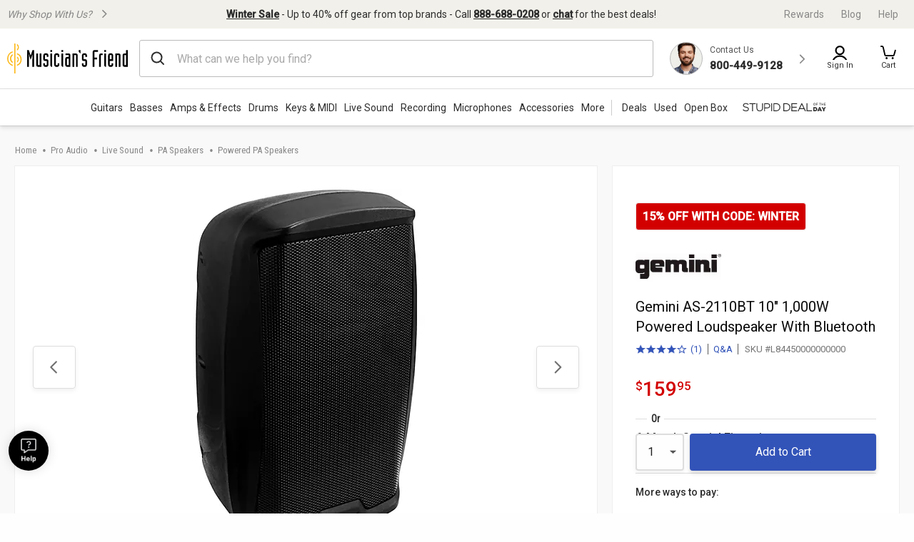

--- FILE ---
content_type: text/html;charset=UTF-8
request_url: https://www.musiciansfriend.com/pro-audio/gemini-as-2110bt-10-in-1000-watt-powered-loudspeaker-with-bluetooth/l84450000000000
body_size: 61268
content:
<!DOCTYPE html>
<html lang="en">
<head>
<meta charset="utf-8">
<meta name="viewport" content="width=device-width, initial-scale=1.0" />
<link href="https://static.musiciansfriend.com/img/brand/mobile-mf/favicon-mf.ico" rel="shortcut icon">
<!-- icon in the highest resolution we need it for -->
<link rel="icon" sizes="192x192" href="https://static.musiciansfriend.com/img/brand/mobile-mf/android-chrome-192x192.png">
<!-- reuse same icon for Safari -->
<link rel="apple-touch-icon" href="https://static.musiciansfriend.com/img/brand/mobile-mf/android-chrome-192x192.png">
<!-- multiple icons for IE -->
<meta name="msapplication-square310x310logo" content="/https://static.musiciansfriend.comimg/brand/mobile-mf/android-chrome-192x192.png">
<meta name="theme-color" content="#277ba8">
<link rel="manifest" href="/manifest.json">
<!-- Head - Dynamic Meta Data -->
<title>Gemini AS-2110BT 10" 1,000W Powered Loudspeaker With Bluetooth | Musician's Friend</title>
<meta name="description" content="Get the guaranteed best price on Powered PA Speakers like the Gemini AS-2110BT 10&quot; 1,000W Powered Loudspeaker With Bluetooth at Musician's Friend. Get a low price and free shipping on thousands..."/>
<!-- 8th bridge meta tags -->
<meta property="eb:id" content="site1prodL84450" />
<meta property="og:description"  content="Get the guaranteed best price on Powered PA Speakers like the Gemini AS-2110BT 10&quot; 1,000W Powered Loudspeaker With Bluetooth at Musician's Friend. Get a low price and free shipping on thousands..." />
<meta property="og:title" content="Gemini&nbsp;AS-2110BT 10" 1,000W Powered Loudspeaker With Bluetooth" />
<!-- HeadType - Responsive Inline Global Css -->
<script type="text/javascript" src="https://www.musiciansfriend.com/assets/b2eb3c726e79b75feaf6942ed2a6fdc25f5fab04c60"  ></script><script>
// akam-sw.js install script version 1.3.6
"serviceWorker"in navigator&&"find"in[]&&function(){var e=new Promise(function(e){"complete"===document.readyState||!1?e():(window.addEventListener("load",function(){e()}),setTimeout(function(){"complete"!==document.readyState&&e()},1e4))}),n=window.akamServiceWorkerInvoked,r="1.3.6";if(n)aka3pmLog("akam-setup already invoked");else{window.akamServiceWorkerInvoked=!0,window.aka3pmLog=function(){window.akamServiceWorkerDebug&&console.log.apply(console,arguments)};function o(e){(window.BOOMR_mq=window.BOOMR_mq||[]).push(["addVar",{"sm.sw.s":e,"sm.sw.v":r}])}var i="/akam-sw.js",a=new Map;navigator.serviceWorker.addEventListener("message",function(e){var n,r,o=e.data;if(o.isAka3pm)if(o.command){var i=(n=o.command,(r=a.get(n))&&r.length>0?r.shift():null);i&&i(e.data.response)}else if(o.commandToClient)switch(o.commandToClient){case"enableDebug":window.akamServiceWorkerDebug||(window.akamServiceWorkerDebug=!0,aka3pmLog("Setup script debug enabled via service worker message"),v());break;case"boomerangMQ":o.payload&&(window.BOOMR_mq=window.BOOMR_mq||[]).push(o.payload)}aka3pmLog("akam-sw message: "+JSON.stringify(e.data))});var t=function(e){return new Promise(function(n){var r,o;r=e.command,o=n,a.has(r)||a.set(r,[]),a.get(r).push(o),navigator.serviceWorker.controller&&(e.isAka3pm=!0,navigator.serviceWorker.controller.postMessage(e))})},c=function(e){return t({command:"navTiming",navTiming:e})},s=null,m={},d=function(){var e=i;return s&&(e+="?othersw="+encodeURIComponent(s)),function(e,n){return new Promise(function(r,i){aka3pmLog("Registering service worker with URL: "+e),navigator.serviceWorker.register(e,n).then(function(e){aka3pmLog("ServiceWorker registration successful with scope: ",e.scope),r(e),o(1)}).catch(function(e){aka3pmLog("ServiceWorker registration failed: ",e),o(0),i(e)})})}(e,m)},g=navigator.serviceWorker.__proto__.register;if(navigator.serviceWorker.__proto__.register=function(n,r){return n.includes(i)?g.call(this,n,r):(aka3pmLog("Overriding registration of service worker for: "+n),s=new URL(n,window.location.href),m=r,navigator.serviceWorker.controller?new Promise(function(n,r){var o=navigator.serviceWorker.controller.scriptURL;if(o.includes(i)){var a=encodeURIComponent(s);o.includes(a)?(aka3pmLog("Cancelling registration as we already integrate other SW: "+s),navigator.serviceWorker.getRegistration().then(function(e){n(e)})):e.then(function(){aka3pmLog("Unregistering existing 3pm service worker"),navigator.serviceWorker.getRegistration().then(function(e){e.unregister().then(function(){return d()}).then(function(e){n(e)}).catch(function(e){r(e)})})})}else aka3pmLog("Cancelling registration as we already have akam-sw.js installed"),navigator.serviceWorker.getRegistration().then(function(e){n(e)})}):g.call(this,n,r))},navigator.serviceWorker.controller){var u=navigator.serviceWorker.controller.scriptURL;u.includes("/akam-sw.js")||u.includes("/akam-sw-preprod.js")||u.includes("/threepm-sw.js")||(aka3pmLog("Detected existing service worker. Removing and re-adding inside akam-sw.js"),s=new URL(u,window.location.href),e.then(function(){navigator.serviceWorker.getRegistration().then(function(e){m={scope:e.scope},e.unregister(),d()})}))}else e.then(function(){window.akamServiceWorkerPreprod&&(i="/akam-sw-preprod.js"),d()});if(window.performance){var w=window.performance.timing,l=w.responseEnd-w.responseStart;c(l)}e.then(function(){t({command:"pageLoad"})});var k=!1;function v(){window.akamServiceWorkerDebug&&!k&&(k=!0,aka3pmLog("Initializing debug functions at window scope"),window.aka3pmInjectSwPolicy=function(e){return t({command:"updatePolicy",policy:e})},window.aka3pmDisableInjectedPolicy=function(){return t({command:"disableInjectedPolicy"})},window.aka3pmDeleteInjectedPolicy=function(){return t({command:"deleteInjectedPolicy"})},window.aka3pmGetStateAsync=function(){return t({command:"getState"})},window.aka3pmDumpState=function(){aka3pmGetStateAsync().then(function(e){aka3pmLog(JSON.stringify(e,null,"\t"))})},window.aka3pmInjectTiming=function(e){return c(e)},window.aka3pmUpdatePolicyFromNetwork=function(){return t({command:"pullPolicyFromNetwork"})})}v()}}();</script>
<script>
(function() {
function addStyleSheetContent(e){if(void 0!==e&&""!==e){const t=document.createElement("style");document.getElementsByTagName("head")[0].appendChild(t),t.setAttribute("type","text/css"),t.styleSheet?t.styleSheet.cssText=e:t.innerHTML=e}}"true"===sessionStorage.getItem("searchBarClosed")&&addStyleSheetContent("\n .temp-search-bar-hidden {transition: none !important; height: 0 !important; padding: 0 6px !important;}\n");
})();
</script>
<style>.tooltip{border-radius:4px;background:rgba(97,97,97,0.9);box-shadow:0 1px 1px rgba(0,0,0,0.16);color:#fff;padding:10px 16px}.tooltip a{color:#fff;text-decoration:underline}/*! normalize.css v8.0.0 | MIT License | github.com/necolas/normalize.css */html{line-height:1.15;-webkit-text-size-adjust:100%}body{margin:0}h1{font-size:2em;margin:.67em 0}hr{box-sizing:content-box;height:0;overflow:visible}pre{font-family:monospace,monospace;font-size:1em}a{background-color:transparent}abbr[title]{border-bottom:0;text-decoration:underline;text-decoration:underline dotted}b,strong{font-weight:bolder}code,kbd,samp{font-family:monospace,monospace;font-size:1em}small{font-size:80%}sub,sup{font-size:75%;line-height:0;position:relative;vertical-align:baseline}sub{bottom:-0.25em}sup{top:-0.5em}img{border-style:none}button,input,optgroup,select,textarea{font-family:inherit;font-size:100%;line-height:1.15;margin:0}button,input{overflow:visible}button,select{text-transform:none}button,[type="button"],[type="reset"],[type="submit"]{-webkit-appearance:button}button::-moz-focus-inner,[type="button"]::-moz-focus-inner,[type="reset"]::-moz-focus-inner,[type="submit"]::-moz-focus-inner{border-style:none;padding:0}button:-moz-focusring,[type="button"]:-moz-focusring,[type="reset"]:-moz-focusring,[type="submit"]:-moz-focusring{outline:1px dotted ButtonText}fieldset{padding:.35em .75em .625em}legend{box-sizing:border-box;color:inherit;display:table;max-width:100%;padding:0;white-space:normal}progress{vertical-align:baseline}textarea{overflow:auto}[type="checkbox"],[type="radio"]{box-sizing:border-box;padding:0}[type="number"]::-webkit-inner-spin-button,[type="number"]::-webkit-outer-spin-button{height:auto}[type="search"]{-webkit-appearance:textfield;outline-offset:-2px}[type="search"]::-webkit-search-decoration{-webkit-appearance:none}::-webkit-file-upload-button{-webkit-appearance:button;font:inherit}details{display:block}summary{display:list-item}template{display:none}[hidden]{display:none}.foundation-mq{font-family:"small=0em&xmedium=20.0625em&medium=40em&large=64em&xlarge=75em&xxlarge=90em"}html{box-sizing:border-box;font-size:100%}*,*::before,*::after{box-sizing:inherit}body{margin:0;padding:0;background:#fefefe;font-family:"Roboto",arial,sans-serif;font-weight:normal;line-height:1.5;color:#0a0a0a}img{display:inline-block;vertical-align:middle;max-width:100%;height:auto;-ms-interpolation-mode:bicubic}textarea{height:auto;min-height:50px;border-radius:0}select{box-sizing:border-box;width:100%;border-radius:0}.map_canvas img,.map_canvas embed,.map_canvas object,.mqa-display img,.mqa-display embed,.mqa-display object{max-width:none !important}button{padding:0;appearance:none;border:0;border-radius:0;background:transparent;line-height:1;cursor:auto}[data-whatinput='mouse'] button{outline:0}pre{overflow:auto}button,input,optgroup,select,textarea{font-family:inherit}.is-visible{display:block !important}.is-hidden{display:none !important}.is-off-canvas-open{overflow:hidden}.js-off-canvas-overlay{position:absolute;top:0;left:0;z-index:11;width:100%;height:100%;transition:opacity 300ms ease,visibility 300ms ease;background:rgba(254,254,254,0.25);opacity:0;visibility:hidden;overflow:hidden}.js-off-canvas-overlay.is-visible{opacity:1;visibility:visible}.js-off-canvas-overlay.is-closable{cursor:pointer}.js-off-canvas-overlay.is-overlay-absolute{position:absolute}.js-off-canvas-overlay.is-overlay-fixed{position:fixed}.off-canvas-wrapper{position:relative;overflow:hidden}.off-canvas{position:fixed;z-index:12;transition:transform 300ms ease;backface-visibility:hidden;background:#efefef}[data-whatinput='mouse'] .off-canvas{outline:0}.off-canvas.is-transition-push{z-index:12}.off-canvas.is-closed{visibility:hidden}.off-canvas.is-transition-overlap{z-index:13}.off-canvas.is-transition-overlap.is-open{box-shadow:0 0 10px rgba(10,10,10,0.7)}.off-canvas.is-open{transform:translate(0,0)}.off-canvas-absolute{position:absolute;z-index:12;transition:transform 300ms ease;backface-visibility:hidden;background:#efefef}[data-whatinput='mouse'] .off-canvas-absolute{outline:0}.off-canvas-absolute.is-transition-push{z-index:12}.off-canvas-absolute.is-closed{visibility:hidden}.off-canvas-absolute.is-transition-overlap{z-index:13}.off-canvas-absolute.is-transition-overlap.is-open{box-shadow:0 0 10px rgba(10,10,10,0.7)}.off-canvas-absolute.is-open{transform:translate(0,0)}.position-left{top:0;left:0;height:100%;overflow-y:auto;width:17em;transform:translateX(-17em)}.off-canvas-content .off-canvas.position-left{transform:translateX(-17em)}.off-canvas-content .off-canvas.position-left.is-transition-overlap.is-open{transform:translate(0,0)}.off-canvas-content.is-open-left.has-transition-push{transform:translateX(17em)}.position-left.is-transition-push{box-shadow:inset -13px 0 20px -13px rgba(10,10,10,0.25)}.position-right{top:0;right:0;height:100%;overflow-y:auto;width:17em;transform:translateX(17em)}.off-canvas-content .off-canvas.position-right{transform:translateX(17em)}.off-canvas-content .off-canvas.position-right.is-transition-overlap.is-open{transform:translate(0,0)}.off-canvas-content.is-open-right.has-transition-push{transform:translateX(-17em)}.position-right.is-transition-push{box-shadow:inset 13px 0 20px -13px rgba(10,10,10,0.25)}.position-top{top:0;left:0;width:100%;overflow-x:auto;height:250px;transform:translateY(-250px)}.off-canvas-content .off-canvas.position-top{transform:translateY(-250px)}.off-canvas-content .off-canvas.position-top.is-transition-overlap.is-open{transform:translate(0,0)}.off-canvas-content.is-open-top.has-transition-push{transform:translateY(250px)}.position-top.is-transition-push{box-shadow:inset 0 -13px 20px -13px rgba(10,10,10,0.25)}.position-bottom{bottom:0;left:0;width:100%;overflow-x:auto;height:250px;transform:translateY(250px)}.off-canvas-content .off-canvas.position-bottom{transform:translateY(250px)}.off-canvas-content .off-canvas.position-bottom.is-transition-overlap.is-open{transform:translate(0,0)}.off-canvas-content.is-open-bottom.has-transition-push{transform:translateY(-250px)}.position-bottom.is-transition-push{box-shadow:inset 0 13px 20px -13px rgba(10,10,10,0.25)}.off-canvas-content{transform:none;backface-visibility:hidden}.off-canvas-content.has-transition-overlap,.off-canvas-content.has-transition-push{transition:transform 300ms ease}.off-canvas-content.has-transition-push{transform:translate(0,0)}.off-canvas-content .off-canvas.is-open{transform:translate(0,0)}@media print,screen and (min-width:20.0625em){.position-left.reveal-for-xmedium{transform:none;z-index:12;transition:none;visibility:visible}.position-left.reveal-for-xmedium .close-button{display:none}.off-canvas-content .position-left.reveal-for-xmedium{transform:none}.off-canvas-content.has-reveal-left{margin-left:17em}.position-left.reveal-for-xmedium ~ .off-canvas-content{margin-left:17em}.position-right.reveal-for-xmedium{transform:none;z-index:12;transition:none;visibility:visible}.position-right.reveal-for-xmedium .close-button{display:none}.off-canvas-content .position-right.reveal-for-xmedium{transform:none}.off-canvas-content.has-reveal-right{margin-right:17em}.position-right.reveal-for-xmedium ~ .off-canvas-content{margin-right:17em}.position-top.reveal-for-xmedium{transform:none;z-index:12;transition:none;visibility:visible}.position-top.reveal-for-xmedium .close-button{display:none}.off-canvas-content .position-top.reveal-for-xmedium{transform:none}.off-canvas-content.has-reveal-top{margin-top:17em}.position-top.reveal-for-xmedium ~ .off-canvas-content{margin-top:17em}.position-bottom.reveal-for-xmedium{transform:none;z-index:12;transition:none;visibility:visible}.position-bottom.reveal-for-xmedium .close-button{display:none}.off-canvas-content .position-bottom.reveal-for-xmedium{transform:none}.off-canvas-content.has-reveal-bottom{margin-bottom:17em}.position-bottom.reveal-for-xmedium ~ .off-canvas-content{margin-bottom:17em}}@media print,screen and (min-width:40em){.position-left.reveal-for-medium{transform:none;z-index:12;transition:none;visibility:visible}.position-left.reveal-for-medium .close-button{display:none}.off-canvas-content .position-left.reveal-for-medium{transform:none}.off-canvas-content.has-reveal-left{margin-left:17em}.position-left.reveal-for-medium ~ .off-canvas-content{margin-left:17em}.position-right.reveal-for-medium{transform:none;z-index:12;transition:none;visibility:visible}.position-right.reveal-for-medium .close-button{display:none}.off-canvas-content .position-right.reveal-for-medium{transform:none}.off-canvas-content.has-reveal-right{margin-right:17em}.position-right.reveal-for-medium ~ .off-canvas-content{margin-right:17em}.position-top.reveal-for-medium{transform:none;z-index:12;transition:none;visibility:visible}.position-top.reveal-for-medium .close-button{display:none}.off-canvas-content .position-top.reveal-for-medium{transform:none}.off-canvas-content.has-reveal-top{margin-top:17em}.position-top.reveal-for-medium ~ .off-canvas-content{margin-top:17em}.position-bottom.reveal-for-medium{transform:none;z-index:12;transition:none;visibility:visible}.position-bottom.reveal-for-medium .close-button{display:none}.off-canvas-content .position-bottom.reveal-for-medium{transform:none}.off-canvas-content.has-reveal-bottom{margin-bottom:17em}.position-bottom.reveal-for-medium ~ .off-canvas-content{margin-bottom:17em}}@media print,screen and (min-width:64em){.position-left.reveal-for-large{transform:none;z-index:12;transition:none;visibility:visible}.position-left.reveal-for-large .close-button{display:none}.off-canvas-content .position-left.reveal-for-large{transform:none}.off-canvas-content.has-reveal-left{margin-left:17em}.position-left.reveal-for-large ~ .off-canvas-content{margin-left:17em}.position-right.reveal-for-large{transform:none;z-index:12;transition:none;visibility:visible}.position-right.reveal-for-large .close-button{display:none}.off-canvas-content .position-right.reveal-for-large{transform:none}.off-canvas-content.has-reveal-right{margin-right:17em}.position-right.reveal-for-large ~ .off-canvas-content{margin-right:17em}.position-top.reveal-for-large{transform:none;z-index:12;transition:none;visibility:visible}.position-top.reveal-for-large .close-button{display:none}.off-canvas-content .position-top.reveal-for-large{transform:none}.off-canvas-content.has-reveal-top{margin-top:17em}.position-top.reveal-for-large ~ .off-canvas-content{margin-top:17em}.position-bottom.reveal-for-large{transform:none;z-index:12;transition:none;visibility:visible}.position-bottom.reveal-for-large .close-button{display:none}.off-canvas-content .position-bottom.reveal-for-large{transform:none}.off-canvas-content.has-reveal-bottom{margin-bottom:17em}.position-bottom.reveal-for-large ~ .off-canvas-content{margin-bottom:17em}}@media print,screen and (min-width:20.0625em){.off-canvas.in-canvas-for-xmedium{visibility:visible;height:auto;position:static;background:0;width:auto;overflow:visible;transition:none}.off-canvas.in-canvas-for-xmedium.position-left,.off-canvas.in-canvas-for-xmedium.position-right,.off-canvas.in-canvas-for-xmedium.position-top,.off-canvas.in-canvas-for-xmedium.position-bottom{box-shadow:none;transform:none}.off-canvas.in-canvas-for-xmedium .close-button{display:none}}@media print,screen and (min-width:40em){.off-canvas.in-canvas-for-medium{visibility:visible;height:auto;position:static;background:0;width:auto;overflow:visible;transition:none}.off-canvas.in-canvas-for-medium.position-left,.off-canvas.in-canvas-for-medium.position-right,.off-canvas.in-canvas-for-medium.position-top,.off-canvas.in-canvas-for-medium.position-bottom{box-shadow:none;transform:none}.off-canvas.in-canvas-for-medium .close-button{display:none}}@media print,screen and (min-width:64em){.off-canvas.in-canvas-for-large{visibility:visible;height:auto;position:static;background:0;width:auto;overflow:visible;transition:none}.off-canvas.in-canvas-for-large.position-left,.off-canvas.in-canvas-for-large.position-right,.off-canvas.in-canvas-for-large.position-top,.off-canvas.in-canvas-for-large.position-bottom{box-shadow:none;transform:none}.off-canvas.in-canvas-for-large .close-button{display:none}}.title-bar{padding:.5rem;background:#0a0a0a;color:#fefefe;display:flex;justify-content:flex-start;align-items:center}.title-bar .menu-icon{margin-left:.25rem;margin-right:.25rem}.title-bar-left,.title-bar-right{flex:1 1 0}.title-bar-right{text-align:right}.title-bar-title{display:inline-block;vertical-align:middle;font-weight:bold}.hide{display:none !important}.invisible{visibility:hidden}@media print,screen and (max-width:20.06125em){.hide-for-small-only{display:none !important}}@media screen and (max-width:0),screen and (min-width:20.0625em){.show-for-small-only{display:none !important}}@media print,screen and (min-width:20.0625em){.hide-for-xmedium{display:none !important}}@media screen and (max-width:20.06125em){.show-for-xmedium{display:none !important}}@media print,screen and (min-width:20.0625em) and (max-width:39.99875em){.hide-for-xmedium-only{display:none !important}}@media screen and (max-width:20.06125em),screen and (min-width:40em){.show-for-xmedium-only{display:none !important}}@media print,screen and (min-width:40em){.hide-for-medium{display:none !important}}@media screen and (max-width:39.99875em){.show-for-medium{display:none !important}}@media print,screen and (min-width:40em) and (max-width:63.99875em){.hide-for-medium-only{display:none !important}}@media screen and (max-width:39.99875em),screen and (min-width:64em){.show-for-medium-only{display:none !important}}@media print,screen and (min-width:64em){.hide-for-large{display:none !important}}@media screen and (max-width:63.99875em){.show-for-large{display:none !important}}@media print,screen and (min-width:64em) and (max-width:74.99875em){.hide-for-large-only{display:none !important}}@media screen and (max-width:63.99875em),screen and (min-width:75em){.show-for-large-only{display:none !important}}.show-for-sr,.show-on-focus{position:absolute !important;width:1px !important;height:1px !important;padding:0 !important;overflow:hidden !important;clip:rect(0,0,0,0) !important;white-space:nowrap !important;border:0 !important}.show-on-focus:active,.show-on-focus:focus{position:static !important;width:auto !important;height:auto !important;overflow:visible !important;clip:auto !important;white-space:normal !important}.show-for-landscape,.hide-for-portrait{display:block !important}@media screen and (orientation:landscape){.show-for-landscape,.hide-for-portrait{display:block !important}}@media screen and (orientation:portrait){.show-for-landscape,.hide-for-portrait{display:none !important}}.hide-for-landscape,.show-for-portrait{display:none !important}@media screen and (orientation:landscape){.hide-for-landscape,.show-for-portrait{display:none !important}}@media screen and (orientation:portrait){.hide-for-landscape,.show-for-portrait{display:block !important}}[data-slick-carousel] [data-lazy]{display:none}a{text-decoration:none}#preHeaderPromoBar{display:none !important}.responsive-header_browse_deals_hot+#dropdown-hotDeals{display:none;position:absolute;right:135px;background:#fff;border-top:2px solid transparent;box-shadow:0 7px 10px rgba(0,0,0,0.4);padding:2px 0 0;z-index:500;top:40px;font-size:12px;width:200px}.responsive-header_browse_deals_hot+#dropdown-hotDeals:hover{display:block}.responsive-header_browse_deals_hot+#dropdown-hotDeals .shopDeptDiv{border-top:solid 1px #539db9;border-bottom:0;margin:3px 10px}.responsive-header_browse_deals_hot+#dropdown-hotDeals ul{margin-left:0;margin-bottom:0}.responsive-header_browse_deals_hot+#dropdown-hotDeals ul li{color:#333;display:block;font-size:11px;padding:3px 9px 1px}.responsive-header_browse_deals_hot+#dropdown-hotDeals ul li:hover{background:#3253b8}.responsive-header_browse_deals_hot+#dropdown-hotDeals ul li:hover *{color:#fff}.responsive-header_browse_deals_hot:hover+#dropdown-hotDeals{display:block}.responsive-header{width:100%;background:#fff;color:#2d2d2d;font-family:"Roboto",Arial,Helvetica,"Helvetica Neue",sans-serif;border-bottom:1px solid rgba(0,0,0,0.12)}.responsive-header *{box-sizing:border-box}.responsive-header a{color:#2d2d2d;font-weight:400}.responsive-header a:hover,.responsive-header a:visited,.responsive-header a:focus{color:#2d2d2d;text-decoration:none}.responsive-header .recent-search-history{margin:5px 0 0;background:#fff}.responsive-header .recent-search-history .clear-history{color:#3253b8}.responsive-header_search-overlay{display:none}.responsive-header_search-overlay[data-open]{display:block;position:fixed;width:100%;background:#000;opacity:.8;z-index:100;height:100vh;height:-webkit-fill-available}.responsive-header_values-panel{display:none}.responsive-header_values-panel[data-open]{display:block;position:absolute;left:0;width:404px;background:#fff;z-index:102;text-align:center;padding:10px 32px 32px;border:1px solid #DDD;height:100%;overflow:scroll;max-width:100%}.responsive-header_values-panel_close{height:44px;width:107%;background:url(https://static.musiciansfriend.com/responsive/img/mf/close-icon.svg?vId=2025.12.30.dev.myaccount.a&cb=4) no-repeat right;cursor:pointer}.responsive-header_values-panel_title{font-size:1.625rem;font-weight:500;margin-bottom:50px}.responsive-header_values-panel_value-props_shipping,.responsive-header_values-panel_value-props_warranty,.responsive-header_values-panel_value-props_contact{border:1px solid #DDD;border-radius:4px;position:relative;margin-bottom:49px}.responsive-header_values-panel_value-props_shipping_icon,.responsive-header_values-panel_value-props_warranty_icon,.responsive-header_values-panel_value-props_contact_icon{position:absolute;width:66px;height:66px;border-radius:50%;top:-33px;left:138px;border:2px solid #DDD}.responsive-header_values-panel_value-props_shipping_title,.responsive-header_values-panel_value-props_warranty_title,.responsive-header_values-panel_value-props_contact_title{font-size:1.125rem;font-weight:500;border-bottom:1px solid #DDD;padding:40px 0 9px}.responsive-header_values-panel_value-props_shipping_text,.responsive-header_values-panel_value-props_warranty_text,.responsive-header_values-panel_value-props_contact_text{color:#555;padding:0 16px}.responsive-header_values-panel_value-props_shipping a,.responsive-header_values-panel_value-props_warranty a,.responsive-header_values-panel_value-props_contact a{color:#3253b8;display:inline-block;margin-bottom:19px}.responsive-header_values-panel_value-props_shipping a:hover,.responsive-header_values-panel_value-props_shipping a:visited,.responsive-header_values-panel_value-props_shipping a:focus,.responsive-header_values-panel_value-props_warranty a:hover,.responsive-header_values-panel_value-props_warranty a:visited,.responsive-header_values-panel_value-props_warranty a:focus,.responsive-header_values-panel_value-props_contact a:hover,.responsive-header_values-panel_value-props_contact a:visited,.responsive-header_values-panel_value-props_contact a:focus{color:#3253b8;text-decoration:underline}.responsive-header_values-panel_value-props_shipping_icon{background:url(https://static.musiciansfriend.com/responsive/img/mf/shipping-icon.svg?vId=2025.12.30.dev.myaccount.a&cb=4) #f1f0ea no-repeat;background-position:7px}.responsive-header_values-panel_value-props_warranty_icon{background:url(https://static.musiciansfriend.com/responsive/img/mf/shield-icon.svg?vId=2025.12.30.dev.myaccount.a&cb=4) #f1f0ea no-repeat;background-position:18px}.responsive-header_values-panel_value-props_contact_icon{background:url(https://static.musiciansfriend.com/responsive/img/mf/contact-icon.svg?vId=2025.12.30.dev.myaccount.a&cb=4) #f1f0ea no-repeat;background-position:16px}.responsive-header_contact-panel,.responsive-header_cart-panel{display:none}.responsive-header_contact-panel[data-open],.responsive-header_cart-panel[data-open]{display:block;position:absolute;right:0;width:404px;background:#fff;z-index:102;text-align:center;padding:10px 32px 32px;border:1px solid #DDD;height:100%;overflow:scroll;list-style:none;max-width:100%}@media only screen and (max-width:639px){.responsive-header_contact-panel[data-open],.responsive-header_cart-panel[data-open]{width:375px}}@media only screen and (max-width:374px){.responsive-header_contact-panel[data-open],.responsive-header_cart-panel[data-open]{max-width:325px}}.responsive-header_contact-panel_close,.responsive-header_cart-panel_close{height:44px;width:107%;background:url(https://static.musiciansfriend.com/responsive/img/mf/close-icon.svg?vId=2025.12.30.dev.myaccount.a&cb=4) no-repeat right;cursor:pointer}.responsive-header_contact-panel_title,.responsive-header_cart-panel_title{font-size:1.625rem;font-weight:500}.responsive-header_contact-panel_info,.responsive-header_cart-panel_info{padding:32px;border:1px solid #DDD}.responsive-header_contact-panel_info_title,.responsive-header_cart-panel_info_title{font-size:1.5rem;font-weight:500}.responsive-header_contact-panel_info_number,.responsive-header_cart-panel_info_number{font-size:1.75rem;font-weight:600;color:#3253b8;margin:12px 0 16px}.responsive-header_contact-panel_info_spanish,.responsive-header_cart-panel_info_spanish{position:relative;width:236px;border:1px solid #BBB;margin:auto}.responsive-header_contact-panel_info_spanish_text,.responsive-header_cart-panel_info_spanish_text{font-size:13px;width:128px;margin:auto;background:#fff;position:absolute;top:-10px;left:52px;color:#555}.responsive-header_contact-panel_info_spanish_number,.responsive-header_cart-panel_info_spanish_number{margin:8px auto;font-weight:600;float:none;font-size:16px}.responsive-header_contact-panel_info_chat,.responsive-header_cart-panel_info_chat{padding-top:32px;font-size:1.5rem;font-weight:500;margin-bottom:24px}.responsive-header_contact-panel_info_chat-btn,.responsive-header_cart-panel_info_chat-btn{box-shadow:0 3px 6px rgba(0,0,0,0.16);color:#FFF !important;background-color:#3253b8;padding:12px 79px;font-size:1.125rem;font-weight:600;border-radius:4px}.responsive-header_contact-panel_info_chat-btn:hover,.responsive-header_cart-panel_info_chat-btn:hover{color:#FFF !important;background-color:#3d66e2}.responsive-header_contact-panel_info_chat-btn:focus,.responsive-header_cart-panel_info_chat-btn:focus{border:2px solid #bed9fa;color:#FFF !important;background-color:#3d66e2}.responsive-header_contact-panel_info_hours,.responsive-header_cart-panel_info_hours{color:#555;padding:42px 0 0}.responsive-header_contact-panel_info_hours_title,.responsive-header_cart-panel_info_hours_title{font-size:1.25rem;font-weight:500}.responsive-header_contact-panel_info_hours_details,.responsive-header_cart-panel_info_hours_details{font-size:1rem;margin-bottom:7px}.responsive-header_contact-panel_links,.responsive-header_cart-panel_links{margin-top:24px;border:1px solid #DDD;display:flex;flex-direction:column;text-align:left;padding:32px 32px 13px}.responsive-header_contact-panel_links a,.responsive-header_cart-panel_links a{font-size:1.125rem;color:#3253b8;padding-bottom:19px;position:relative;font-weight:500;width:fit-content}.responsive-header_contact-panel_links a:hover,.responsive-header_cart-panel_links a:hover{color:#3253b8;text-decoration:underline}.responsive-header_contact-panel_links a::after,.responsive-header_cart-panel_links a::after{content:" ";position:absolute;top:-19px;right:-50px;background:url(https://static.musiciansfriend.com/responsive/img/mf/chevron-right-blue.svg?vId=2025.12.30.dev.myaccount.a&cb=4);width:70px;height:70px;background-size:cover}.responsive-header_contact-panel_header,.responsive-header_cart-panel_header{font-size:1.125rem;font-weight:500;margin:16px 0;text-align:left}.responsive-header_contact-panel_mini-cart,.responsive-header_cart-panel_mini-cart{list-style:none;margin-left:0}.responsive-header_contact-panel_mini-cart_total,.responsive-header_cart-panel_mini-cart_total{font-size:1.125rem;font-weight:500;margin:32px 0 16px;text-align:left}.responsive-header_contact-panel_mini-cart_total #cartValueRR,.responsive-header_cart-panel_mini-cart_total #cartValueRR{font-style:normal}.responsive-header_contact-panel_mini-cart_info,.responsive-header_cart-panel_mini-cart_info{display:flex;text-align:left;font-weight:500;font-size:.875rem;margin:10px 0}.responsive-header_contact-panel_mini-cart_info_img,.responsive-header_cart-panel_mini-cart_info_img{border:1px solid #ddd;margin-right:8px;max-height:60px;min-width:60px}.responsive-header_contact-panel_mini-cart_info a,.responsive-header_cart-panel_mini-cart_info a{color:#3253b8 !important;font-weight:500;font-size:.875rem;display:block}.responsive-header_contact-panel_mini-cart_info a:hover,.responsive-header_contact-panel_mini-cart_info a:focus,.responsive-header_cart-panel_mini-cart_info a:hover,.responsive-header_cart-panel_mini-cart_info a:focus{color:#3253b8 !important;text-decoration:underline}.responsive-header_contact-panel_mini-cart_btn,.responsive-header_cart-panel_mini-cart_btn{box-shadow:0 3px 6px rgba(0,0,0,0.16);color:#FFF !important;background-color:#3253b8;padding:12px;font-size:1.125rem;font-weight:600;border-radius:4px;display:block;width:100%}.responsive-header_contact-panel_mini-cart_btn:hover,.responsive-header_cart-panel_mini-cart_btn:hover{color:#FFF !important;background-color:#3d66e2}.responsive-header_contact-panel_mini-cart_btn:focus,.responsive-header_cart-panel_mini-cart_btn:focus{border:2px solid #bed9fa;color:#FFF !important;background-color:#3d66e2}.responsive-header_contact-panel_mini-cart_empty,.responsive-header_cart-panel_mini-cart_empty{margin-top:20px;display:flex;flex-flow:row wrap;justify-content:center;padding:20px 0;text-align:center}.responsive-header_contact-panel_mini-cart_empty_icon,.responsive-header_cart-panel_mini-cart_empty_icon{height:44px;width:44px}.responsive-header_contact-panel_mini-cart_empty--btn,.responsive-header_cart-panel_mini-cart_empty--btn{box-shadow:0 3px 6px rgba(0,0,0,0.16);color:#FFF !important;background-color:#3253b8;font-weight:500;font-size:.875rem;max-height:36px;padding:10px;margin-bottom:20px;text-align:center;border-radius:4px;width:154px}.responsive-header_contact-panel_mini-cart_empty--btn:hover,.responsive-header_cart-panel_mini-cart_empty--btn:hover{color:#FFF !important;background-color:#3d66e2}.responsive-header_contact-panel_mini-cart_empty--btn:focus,.responsive-header_cart-panel_mini-cart_empty--btn:focus{border:2px solid #bed9fa;color:#FFF !important;background-color:#3d66e2}.responsive-header_contact-panel_mini-cart_empty_heading,.responsive-header_cart-panel_mini-cart_empty_heading{color:#2d2d2d;font-size:28px;font-weight:500}.responsive-header_contact-panel_mini-cart_empty_sign-in-msg,.responsive-header_cart-panel_mini-cart_empty_sign-in-msg{color:#555}.responsive-header_contact-panel_mini-cart_empty a.empty-mini-cart-link,.responsive-header_cart-panel_mini-cart_empty a.empty-mini-cart-link{color:#3253b8;font-weight:500}.responsive-header_branding{background:#f1f0ea;height:40px;display:flex;justify-content:space-between;align-items:center;padding:0 20px;color:#888}@media only screen and (min-width:1500px){.responsive-header_branding{justify-content:center}.responsive-header_branding_values{width:500px}.responsive-header_branding_promo{text-align:center;width:500px}.responsive-header_branding_links{width:500px;justify-content:flex-end}}@media only screen and (max-width:1290px){.responsive-header_branding{padding:0 10px}}.responsive-header_branding a{color:#888}.responsive-header_branding a:hover,.responsive-header_branding a:visited,.responsive-header_branding a:focus{color:#888;text-decoration:underline}.responsive-header_branding_values{font-style:italic;display:flex;align-items:center}.responsive-header_branding_values_icon{background:url(https://static.musiciansfriend.com/responsive/img/mf/right-arrow.svg?vId=2025.12.30.dev.myaccount.a&cb=4);margin-left:-14px;height:26px;width:35px;background-size:60px;background-position:0 -13px}.responsive-header_branding_values,.responsive-header_branding_promo{font-size:14px}.responsive-header_branding_promo a{text-decoration:underline}.responsive-header_branding_links{font-size:14px;display:flex}.responsive-header_branding_links a{padding:0 12px}.responsive-header_branding_links_rewards{display:flex;align-items:center}.responsive-header_branding_links_rewards_img{height:27px;width:44px}.responsive-header_branding_links_rewards_text{width:180px;line-height:normal;text-align:center}.responsive-header_branding_links_rewards_text_title{font-size:12px;margin:0}.responsive-header_branding_links_rewards_text_details{font-size:11px;margin:0}.responsive-header_utility{height:84px;display:flex;justify-content:space-between;align-items:center;padding:20px}.responsive-header_utility_text{white-space:nowrap}@media only screen and (min-width:1500px){.responsive-header_utility{justify-content:center}.responsive-header_utility_search{max-width:844px;margin:0 36px 0 48px}}.responsive-header_utility_mobile{display:flex;align-items:center}.responsive-header_utility_mobile_hamburger{height:33px;width:34px;background:url(https://static.musiciansfriend.com/responsive/img/mf/menu-icon.svg?vId=2025.12.30.dev.myaccount.a&cb=4) no-repeat}.responsive-header_utility_mobile_hamburger[data-open]{position:absolute;right:5px;z-index:10;top:5px;background:url(https://static.musiciansfriend.com/responsive/img/mf/close-icon.svg?vId=2025.12.30.dev.myaccount.a&cb=4);height:40px;width:40px}.responsive-header_utility_mobile_searchIcon{height:42px;width:34px;background:url(https://static.musiciansfriend.com/responsive/img/mf/search-icon.svg?vId=2025.12.30.dev.myaccount.a&cb=4)}.responsive-header_utility_mobile_flyout{display:none}@media only screen and (max-width:1290px){.responsive-header_utility{padding:0 10px}}.responsive-header_utility_logo{width:178px;height:44px;margin-right:16px;background-image:url(https://static.musiciansfriend.com/responsive/img/mf/musicians-friend-logo.svg?vId=2025.12.30.dev.myaccount.a&cb=4);background-repeat:no-repeat;background-size:100% auto;background-position:0 50%}.responsive-header_utility_search{position:relative;width:60%;z-index:101}.responsive-header_utility_search_form{position:relative}.responsive-header_utility_search .ui-input-text{margin:0 !important}.responsive-header_utility_search_icon{height:40px;width:40px;position:absolute;top:4px;left:4px;z-index:100;background:url(https://static.musiciansfriend.com/responsive/img/mf/search-icon.svg?vId=2025.12.30.dev.myaccount.a&cb=4)}.responsive-header_utility_search::after{position:absolute;right:20px;content:"";top:16px;font-size:1rem;color:#BBB}.responsive-header_utility_search_input{width:100% !important;height:52px !important;box-shadow:none !important;margin:0 !important;padding-left:52px !important;border-radius:3px !important;border:1px solid #BBB !important;font-size:1rem}.responsive-header_utility_search_btn{display:none}.responsive-header_utility_search_btn[data-open]{position:absolute;right:12px;top:4px;border:0;border-radius:50%;height:44px;width:44px;display:block;box-shadow:none;padding:0;min-width:unset;background:url(https://static.musiciansfriend.com/responsive/img/mf/search-icon.svg?vId=2025.12.30.dev.myaccount.a&cb=4) #eee}.responsive-header_utility_search_btn:hover{background-color:#BBB !important}@media screen and (max-width:1023px) and (min-width:768px){.responsive-header_utility_search[data-open] #search-form{margin-right:-220px;position:relative}.responsive-header_utility_search[data-open] .recent-search-history-container{margin-right:-220px}}.responsive-header_utility_search[data-open]::after{right:64px}.responsive-header_utility_search[data-open] .responsive-header_utility_search_icon{display:none}.responsive-header_utility_search[data-open] .responsive-header_utility_search_input{padding-left:15px !important}.responsive-header_utility_help{display:flex;align-items:center;justify-content:space-between;position:relative;margin:0 16px;padding:0 7px}.responsive-header_utility_help:hover{background:#eee;border-radius:40px}.responsive-header_utility_help_img{width:46px;height:46px;min-width:46px;background:url("//static.musiciansfriend.com/static/mf/sfChat/chat-agent2_square.png") no-repeat;background-size:cover;margin-right:10px;border:1px solid #BBB;border-radius:50%;background-position:center}.responsive-header_utility_help_text{margin-bottom:0}.responsive-header_utility_help_text_title{font-size:.75rem;color:#555;margin-bottom:0}.responsive-header_utility_help_text_phone{font-size:.938rem;font-weight:600;margin-bottom:0}.responsive-header_utility_help_icon{background:url(https://static.musiciansfriend.com/responsive/img/mf/right-arrow.svg?vId=2025.12.30.dev.myaccount.a&cb=4);height:69px;width:31px;background-size:68px;background-position:-8px 6px}.responsive-header_utility_signin{font-size:.688rem;display:flex;flex-direction:column;align-items:center;margin-right:16px;position:relative;cursor:pointer;height:52px;width:52px;padding:8px;border-radius:50%;min-width:52px}.responsive-header_utility_signin[data-active],.responsive-header_utility_signin[data-logged-in],.responsive-header_utility_signin:hover{background:#eee}@media only screen and (min-width:1500px){.responsive-header_utility_signin{margin-left:16px}}.responsive-header_utility_signin_icon{height:22px;width:22px;background:url(https://static.musiciansfriend.com/responsive/img/mf/sign-in-icon.svg?vId=2025.12.30.dev.myaccount.a&cb=4)}.responsive-header_utility_signin span{white-space:nowrap;padding-top:0}.responsive-header_utility_signin_logged-in{width:5px;height:5px;border-left:5px solid transparent;border-right:5px solid transparent;border-top:7px solid #bbb;margin-left:0;margin-top:8px;padding-top:0}.responsive-header_utility_signin_logged-in[data-active],.responsive-header_utility_signin_logged-in[data-logged-in],.responsive-header_utility_signin_logged-in:hover{background:#eee}.responsive-header_utility_signin_logged-in::after{width:8px;height:8px;position:absolute;content:" ";top:4px;border-radius:50%;right:4px;background:#0ea200}.responsive-header_utility_account-dropdown{width:244px;position:absolute;background:#fff;border:1.5px solid #DDD;border-radius:16px;box-shadow:0 3px 6px rgba(0,0,0,0.06);z-index:999;top:65px;left:-106px;display:none}.responsive-header_utility_account-dropdown[data-open]{display:block}.responsive-header_utility_account-dropdown_back-btn{display:none}.responsive-header_utility_account-dropdown ul{list-style:none;text-align:center;margin:0;padding:32px 16px}.responsive-header_utility_account-dropdown_btn{box-shadow:0 3px 6px rgba(0,0,0,0.16);color:#FFF !important;background-color:#3253b8;font-size:1.125rem}.responsive-header_utility_account-dropdown_btn:hover{color:#FFF !important;background-color:#3d66e2}.responsive-header_utility_account-dropdown_btn:focus{border:2px solid #bed9fa;color:#FFF !important;background-color:#3d66e2}.responsive-header_utility_account-dropdown_btn-secondary{box-shadow:0 3px 6px rgba(0,0,0,0.16);background-color:#FFF;color:#2d2d2d;border:2px solid #BBB;font-size:1rem}.responsive-header_utility_account-dropdown_btn-secondary:hover{border:2px solid #BBB;box-shadow:0 6px 12px rgba(0,0,0,0.08)}.responsive-header_utility_account-dropdown_btn-secondary:focus{border:2px solid #bed9fa;background-color:#FFF}.responsive-header_utility_account-dropdown_btn,.responsive-header_utility_account-dropdown_btn-secondary{width:212px;display:block;border-radius:4px;padding:12px 0 !important;text-align:center;font-weight:600}.responsive-header_utility_account-dropdown_text{display:block;margin:16px}.responsive-header_utility_account-dropdown .userLoggedWrap{font-size:.875rem;font-weight:500;padding-bottom:10px;display:block}.responsive-header_utility_account-dropdown_link-profile{padding:5px;display:block;border-bottom:1px solid #DDD;font-size:1rem}.responsive-header_utility_account-dropdown_rewards_wrap{margin:21px auto;border:1px solid #DDD;text-align:center;padding:13px;position:relative}.responsive-header_utility_account-dropdown_rewards_title{position:absolute;top:-8px;text-transform:uppercase;font-weight:bold;left:0;width:100%;background:unset}.responsive-header_utility_account-dropdown_rewards_title span{background:#fff;padding:0 2px}.responsive-header_utility_account-dropdown_rewards_points{margin:0;font-size:1rem;color:#0ea200}.responsive-header_utility_cart{font-size:.688rem;display:flex;flex-direction:column;align-items:center;position:relative;height:52px;width:52px;padding:8px;min-width:52px}.responsive-header_utility_cart[data-active],.responsive-header_utility_cart:hover{background:#eee;border-radius:50%}.responsive-header_utility_cart_icon{height:22px;width:26px;background:url(https://static.musiciansfriend.com/responsive/img/mf/cart-icon.svg?vId=2025.12.30.dev.myaccount.a&cb=4) no-repeat;background-size:22px;background-position:center}.responsive-header_utility_cart span{padding-top:0}.responsive-header_utility_cart span.cart-count{color:#eee;height:0;width:0}.responsive-header_utility_cart[data-show-count]{background:#eee;border-radius:50%}.responsive-header_utility_cart[data-show-count] span.cart-count{background:#0ea200;font-size:11px;border:2px solid #fff;position:absolute;top:-5px;left:39px;height:25px;width:25px;text-align:center;border-radius:50%;color:#fff;padding-top:2px}@media only screen and (max-width:767px){.responsive-header_utility_cart[data-show-count] span.cart-count{top:-8px;left:auto;right:-10px;height:25px;width:25px;padding-top:2px}}.responsive-header_browse{height:52px;width:100%;display:flex;justify-content:center;border-top:1px solid rgba(0,0,0,0.12);border-bottom:0;position:relative;box-shadow:0 3px 6px rgba(0,0,0,0.12);align-items:center}@media only screen and (min-width:1500px){.responsive-header_browse_stupid{padding:0 30px}}.responsive-header_browse_header{display:none}.responsive-header_browse_header_signin,.responsive-header_browse_header_back{font-size:11px;font-weight:300;color:#555}.responsive-header_browse_header_signin-link{width:44px;height:44px;display:inline-block;position:absolute;top:3px;left:12px;background:url(https://static.musiciansfriend.com/responsive/img/mf/sign-in-icon.svg?vId=2025.12.30.dev.myaccount.a&cb=4) #fff no-repeat;border-radius:50%;background-position:center}.responsive-header_browse_header_signin-link[data-active],.responsive-header_browse_header_signin-link[data-logged-in],.responsive-header_browse_header_signin-link:hover{background-color:#eee}.responsive-header_browse_header_signin-link span{font-size:.688rem;position:absolute;right:-37px;top:15px}.responsive-header_browse_header_signin-link_logged-in{width:5px;height:5px;border-left:5px solid transparent;border-right:5px solid transparent;border-top:7px solid #bbb;margin-left:0;margin-top:8px;padding-top:0;position:absolute;right:-18px !important;top:11px !important}.responsive-header_browse_header_signin-link_logged-in::after{width:8px;height:8px;position:absolute;content:" ";top:-22px;border-radius:50%;right:14px;background:#0ea200;border:1px solid #fff}.responsive-header_browse_header_back{display:none}.responsive-header_browse_mobile-header{display:none}.responsive-header_browse_categorymenu{padding:8px 29px 8px 18px;display:none}.responsive-header_browse_categorymenu[data-open]{background:#eee;border-radius:3px}@media only screen and (max-width:1290px){.responsive-header_browse{padding:0}}.responsive-header_browse_categories{font-size:.8rem;display:flex;list-style:none;margin:0;padding:7px}.responsive-header_browse_categories li{padding:0}.responsive-header_browse_categories li a[data-selected]{border-radius:3px;background:#eee}.responsive-header_browse_categories li a[data-js-categories-link]{padding:8px 5px;font-size:.875rem}.responsive-header_browse_categories li a[data-js-categories-link]:hover{border-radius:3px;background:#eee}.responsive-header_browse_categories_flyout{display:none}.responsive-header_browse_categories_flyout[data-open]{width:100%;position:absolute;z-index:99;left:0;top:41px;background:#f9f9f9;display:flex;justify-content:center;flex-wrap:nowrap;border-bottom:1px solid rgba(0,0,0,0.12);padding:32px 0}.responsive-header_browse_categories_flyout_close-btn{height:30px;width:30px;position:absolute;right:10px;top:10px;background:url(https://static.musiciansfriend.com/responsive/img/mf/close-icon.svg?vId=2025.12.30.dev.myaccount.a&cb=4) no-repeat center}.responsive-header_browse_categories_flyout ul{list-style:none;margin:0;padding:0 25px}.responsive-header_browse_categories_flyout a{color:#555 !important;font-size:14px;letter-spacing:.92px;line-height:2;font-weight:300;padding:4px 0 !important}.responsive-header_browse_categories_flyout a:hover{text-decoration:underline}.responsive-header_browse_categories_flyout_subcategories,.responsive-header_browse_categories_flyout_recommended{display:grid;grid-template-columns:auto auto;padding:0;border-right:1px solid rgba(0,0,0,0.12)}@media only screen and (max-width:767px){.responsive-header_browse_categories_flyout_subcategories,.responsive-header_browse_categories_flyout_recommended{padding:32px 0}}.responsive-header_browse_categories_flyout_subcategories_brands a,.responsive-header_browse_categories_flyout_subcategories_models a,.responsive-header_browse_categories_flyout_recommended_brands a,.responsive-header_browse_categories_flyout_recommended_models a{display:flex;align-items:center}.responsive-header_browse_categories_flyout_subcategories_brands a .-img-container,.responsive-header_browse_categories_flyout_subcategories_models a .-img-container,.responsive-header_browse_categories_flyout_recommended_brands a .-img-container,.responsive-header_browse_categories_flyout_recommended_models a .-img-container{height:46px;width:46px;border-radius:50%;border:1px solid #DDD;margin-right:10px;background:#fff}.responsive-header_browse_categories_flyout_subcategories_brands a img,.responsive-header_browse_categories_flyout_subcategories_models a img,.responsive-header_browse_categories_flyout_recommended_brands a img,.responsive-header_browse_categories_flyout_recommended_models a img{height:43px;width:43px}.responsive-header_browse_categories_flyout_links{width:auto;min-width:224px}.responsive-header_browse_categories_flyout_links ul{height:100%;display:flex;flex-direction:column}.responsive-header_browse_categories_flyout_links ul li{padding:0 10px}.responsive-header_browse_categories_flyout_links ul li a{font-size:16px;color:#2d2d2d}.responsive-header_browse_categories_flyout_links_btn{background:#fff;text-align:center;border:2px solid #bbb;border-radius:4px;margin-top:auto}.responsive-header_browse_deals{display:flex;align-items:center}.responsive-header_browse_deals_hot{padding:6px 29px 6px 18px;white-space:nowrap;font-size:.875rem;margin:4px 0;border-left:1px solid rgba(0,0,0,0.12)}@media only screen and (max-width:1024px){.responsive-header_browse_deals_hot{border-left:0}}.responsive-header_browse_deals_hot[data-open]{background:#eee;border-radius:3px}.responsive-header_browse_deals_hot::after{width:0;height:0;border-left:5px solid transparent;border-right:5px solid transparent;border-top:7px solid #BBB;position:absolute;content:" ";margin-left:8px;margin-top:9px}.responsive-header_browse_deals_stupid{height:24px;align-self:center;padding:0 8px}.responsive-header_browse_deals_stupid:hover{background:#eee;border-radius:3px}.responsive-header_browse_deals_stupid_icon{height:24px;width:119px;background:url(https://static.musiciansfriend.com/responsive/img/mf/SDOTD.svg?vId=2025.12.30.dev.myaccount.a&cb=4)}.responsive-header_browse_deals_flyout{display:none}.responsive-header_browse_deals_flyout[data-open]{width:100%;min-height:226px;position:absolute;z-index:99;left:0;top:52px;background:#f9f9f9;display:flex;justify-content:center;flex-wrap:nowrap;border-bottom:1px solid rgba(0,0,0,0.12);padding:32px 0}@media only screen and (min-width:1500px){.responsive-header_browse_deals_flyout[data-open]{top:52px}}.responsive-header_browse_deals_flyout ul{flex-wrap:wrap;list-style:none;margin:0}.responsive-header_browse_deals_flyout ul li{margin:0 15px}.responsive-header_browse_deals_flyout img{height:122px;width:237px}.responsive-header_browse_deals_flyout_links{padding:0 30px}.responsive-header_browse_deals_flyout_promos{display:flex;border-left:1px solid rgba(0,0,0,0.12);padding:0 30px}.responsive-header_browse_deals_flyout_promos li a p{font-size:14px}.responsive-header_browse .-mobile-link{display:none}.responsive-header_browse .-mobile-link[data-js-side-panel-toggle="values"]{background:url(https://static.musiciansfriend.com/responsive/img/mf/right-arrow.svg?vId=2025.12.30.dev.myaccount.a&cb=4) #f1f0ea no-repeat;background-position:right -2px;padding:18px 24px;font-size:1.125rem;font-weight:500}@media only screen and (min-width:768px){.responsive-header_browse .-mobile-link[data-js-side-panel-toggle="values"]{display:none}}.responsive-header_browse .-mobile-link[data-js-side-panel-toggle="help"]{display:flex;align-items:center;background:url(https://static.musiciansfriend.com/responsive/img/mf/right-arrow.svg?vId=2025.12.30.dev.myaccount.a&cb=4) no-repeat;background-position:right 23px;height:116px}@media only screen and (min-width:768px){.responsive-header_browse .-mobile-link[data-js-side-panel-toggle="help"]{display:none}}.responsive-header_browse .-mobile-link.-branding-bar{background:#f1f0ea;padding:6px 24px;color:#888;border-bottom:0}.responsive-header_browse .-mobile-link.-branding-bar:visited{color:#888}.responsive-header_browse_help.-mobile-link{display:flex;align-items:center;background:url(https://static.musiciansfriend.com/responsive/img/mf/right-arrow.svg?vId=2025.12.30.dev.myaccount.a&cb=4) no-repeat;background-position:right 0}.responsive-header_browse_help_text{margin:0}.responsive-header_browse_help_img{width:46px;height:46px;min-width:46px;background-image:url("//static.musiciansfriend.com/static/mf/sfChat/chat-agent2_square.png");background-size:contain;margin-right:10px;border:1px solid #bbb;border-radius:50%;background-size:cover;background-position:center}.responsive-header_browse .-collapsible::after{width:0;height:0;border-left:5px solid transparent;border-right:5px solid transparent;border-top:7px solid #BBB;position:absolute;content:" ";margin-left:8px;margin-top:7px;transition:transform .5s}.responsive-header_browse .-collapsible[data-open]::after{transform:rotate(180deg)}.responsive-header_browse .-title,.responsive-header_browse .-title a{font-size:16px !important;color:#2d2d2d;font-weight:500}.responsive-header_browse .-nav-spacer{display:none}.screen-reader-only{position:absolute !important;width:1px !important;height:1px !important;padding:0 !important;margin:-1px !important;overflow:hidden !important;clip:rect(0,0,0,0) !important;border:0 !important;color:#000 !important;background-color:#FFF !important}.hidden{display:none !important}.invisible{visibility:hidden !important}.pre-header-promo-bar{background-color:#007ba9;min-height:1.5em;padding:.4em 0 .2em;max-height:6em;white-space:nowrap;font-size:3.5vw;text-align:center}.pre-header-promo-bar:hover{text-decoration:none}.pre-header-promo-bar-link{color:#fff}.pre-header-promo-bar-link:hover{color:#fff;text-decoration:underline}.main-container{padding:10px 2% 0}.main-container.-no-padding{padding:0}.typeahead-wrapper{position:absolute;display:flex;width:100%;top:58px;z-index:9;background-color:#f3f3f3;padding:10px 0 10px 10px;border:1px solid #c9c9c9;font-size:14px}.typeahead-wrapper ul{margin:0;list-style:none}.typeahead-wrapper .highlight{font-weight:500}.typeahead-wrapper>ul{margin:0;list-style:none;flex:1 1 26%;background:#fff;overflow:hidden;padding:4px;margin-right:10px}.typeahead-wrapper>div{flex:1 1 40%;background:#fff;overflow:hidden;padding:4px;margin-right:10px}.typeahead-wrapper li.searchTypeAhead-item{color:#333;display:block;padding:4px}.typeahead-wrapper li.searchTypeAhead-item:hover{color:#fff;background-color:#638fc3}.typeahead-wrapper li.searchTypeAhead-item a{color:inherit}.typeahead-wrapper strong{font-weight:bold;font-size:14px;line-height:15px;color:#333;text-transform:capitalize}.typeahead-wrapper ul.dimension>li{margin-bottom:5px;color:#369}.typeahead-wrapper ul.dimension ul li{padding:4px;line-height:1}.typeahead-wrapper ul.dimension ul li:hover{color:#fff;background-color:#638fc3}.typeahead-wrapper ul.dimension ul li a{color:inherit}.typeahead-wrapper .product li{overflow:hidden;margin-bottom:5px}.typeahead-wrapper .product .imgLink{float:left;width:90px}.typeahead-wrapper .product .imgLink img{width:100%}.typeahead-wrapper .product .prodInfo{margin-left:100px}.typeahead-wrapper .product .stars{text-indent:-2000px}.typeahead-wrapper ul.dimension ul li{color:#3253b8}</style>
<!-- preconnect links -->
<link rel="preconnect" href="https://s2.go-mpulse.net">
<link rel="preconnect" href="https://c.go-mpulse.net">
<link rel="preconnect" href="https://code.jquery.com">
<link rel="preconnect" href="https://fonts.googleapis.com/" crossorigin>
<link rel="dns-prefetch" href="https://fonts.googleapis.com">
<link rel="preconnect" href="https://assets.adobedtm.com">
<link rel="preconnect" href="https://wsv3cdn.audioeye.com">
<link rel="preconnect" href="https://ws.audioeye.com">
<!-- Adobe Launch Library Responsive MF Mobile -->
<!-- Responsive Launch Footer Embed Code -->
<script src="//assets.adobedtm.com/launch-EN2c2d8c84e1de4683b4ee4df9cf182a3a-staging.min.js" async></script>
<!-- Jquery Library-->
<script src="https://static.musiciansfriend.com/cmn/productionJs/responsiveVendor.js?vId=2025.12.30.dev.myaccount.a&cb=4" defer></script>
<script src="https://cdn.quantummetric.com/qscripts/quantum-guitarcenter-test.js" async></script>
<script src="https://static.musiciansfriend.com/cmn/productionJs/global.r.js?vId=2025.12.30.dev.myaccount.a&cb=4" defer>
</script>
<script src="https://static.musiciansfriend.com/cmn/productionJs/foundation.r.js?vId=2025.12.30.dev.myaccount.a&cb=4" defer>
</script>
<link href="https://fonts.googleapis.com/css?family=Roboto+Condensed|Roboto:300,400,500&display=swap" rel="stylesheet" media="postload">
<!-- Head - Top Script Content -->
<!-- Share -->
<meta property="eb:currency" content="USD" />
<meta property="og:type" content="product" />
<meta property="og:site_name" content="Musician's Friend" />
<meta property="fb:admins" content="6722569083" />


<link rel="stylesheet" href="https://static.musiciansfriend.com/cmn/brand/mf/productionCss/global.r.css?vId=2025.12.30.dev.myaccount.a&cb=4" />
<link rel="stylesheet" href="https://static.musiciansfriend.com/cmn/brand/mf/productionCss/pdp.r.css?vId=2025.12.30.dev.myaccount.a&cb=4"  /><!-- HeadType - Responsive Inline PDP Css -->
<style>.pdp .main-container{background:#f9f9f9;padding:0}@media only screen and (min-width:976px){.pdp-desktop-section{display:grid;grid-template-columns:60% 40%;max-width:1500px;margin:0 16px}}@media only screen and (max-width:975px){.pdp-desktop-section{display:flex;flex-wrap:wrap}}@media only screen and (min-width:1500px){.pdp-desktop-section{margin:0 auto}}@media only screen and (min-width:768px){.pdp-details-wrapper{align-content:start;background:#fff;display:grid;justify-content:center}}@media only screen and (min-width:976px){.pdp-details-wrapper{background:#fff;grid-column:2 / span 1;padding:15px 32px 27px 0}}@media only screen and (max-width:975px){.pdp-details-wrapper{flex:1 1 100%;width:100%}}@media only screen and (min-width:1500px){.pdp-details-wrapper{justify-content:start}}.pdp-section{background:#fff;padding-left:10px;padding-right:10px}.pdp-section-title{padding:16px}@media only screen and (min-width:976px){.pdp-section-title{grid-column-start:span 2;padding-left:32px;width:100%}}@media only screen and (max-width:975px){.pdp-section-title{flex:1 1 100%}}.pdp-section-media{margin:10px 0 0;position:relative;border-bottom:1px solid #DDD;background:#fff;padding-top:-webkit-calc(100% - -30px);padding-top:-moz-calc(100% - -30px);padding-top:calc(100% - -30px);padding-bottom:0}@media only screen and (min-width:768px){.pdp-section-media{padding-top:630px;position:relative}}@media only screen and (max-width:975px){.pdp-section-media{order:-1;flex:1 1 100%}}@media only screen and (min-width:976px){.pdp-section-media{padding:15px 0 0;margin:0;border:0;display:flex}}.pdp-section.-inner-card{padding:16px;border-top:1px solid #DDD}@media only screen and (min-width:375px){.pdp-section.-inner-card{border:1px solid #DDD;outline:16px solid white;margin:0 16px 32px}}@media only screen and (min-width:976px){.pdp-section.-inner-card{outline:0;margin:unset}}.pdp-section.-no-background{margin-top:32px;padding:0}@media only screen and (min-width:375px){.pdp-section.-no-background{margin:16px}}@media only screen and (min-width:976px){.pdp-section.-no-background{margin:16px 16px 0;background:unset}}@media only screen and (min-width:1500px){.pdp-section.-no-background{margin:16px auto;max-width:1500px}}.pdp-section.-no-top-padding{padding-top:0}@media only screen and (min-width:768px){.pdp-section-buy,.pdp-section-warranty{max-width:584px;justify-self:center}}@media only screen and (min-width:976px){.pdp-section-buy,.pdp-section-warranty{background:#fff;max-width:438px;width:100%}}@media only screen and (min-width:1500px){.pdp-section-buy,.pdp-section-warranty{max-width:520px}}@media only screen and (min-width:976px){.pdp-section-breadcrumbs,.pdp-section-details,.pdp-section-call-an-advisor{grid-column:1 / span 2;margin:0 16px}}@media only screen and (min-width:1500px){.pdp-section-breadcrumbs,.pdp-section-details,.pdp-section-call-an-advisor{margin:0 auto}}.pdp-section-buy .product_unavailable{color:#b11100}.pdp-section-buy .product_unavailable-call-center-number,.pdp-section-buy .product_unavailable-call-center-number a{color:#2d2d2d}.pdp-section-details .p-r-collapse .accordion-content{background:#fff}.pdp-section-details .p-r-collapse .is-active{min-height:145px}@media only screen and (min-width:976px){.pdp-section-details .p-r-collapse{position:relative}}@media only screen and (min-width:768px){.pdp-section .media-viewer-section{display:flex;justify-content:center}}@media only screen and (min-width:976px){.pdp-section .media-viewer-section{position:relative;padding-bottom:200px;width:100%}}@media only screen and (min-width:976px){.pr_write-review-footer-url{position:absolute;right:0;margin-right:16px;width:-webkit-fit-content !important;width:-moz-fit-content !important;width:fit-content !important}}@media only screen and (min-width:976px){.pr_write-review-footer-url.-no-reviews{position:relative;margin-left:auto;margin-right:0}}.pr_write-review-footer-url .button.-write-a-review{margin-bottom:0;box-shadow:0 3px 6px rgba(0,0,0,0.16);color:#FFF !important;background-color:#3253b8}.pr_write-review-footer-url .button.-write-a-review:hover{color:#FFF !important;background-color:#3d66e2}.pr_write-review-footer-url .button.-write-a-review:focus{border:2px solid #bed9fa;color:#FFF !important;background-color:#3d66e2}.main-media-viewer{width:-webkit-calc(100% - 20px);width:-moz-calc(100% - 20px);width:calc(100% - 20px);height:100%;top:0}.main-media-viewer.slick-carousel{position:absolute}@media only screen and (min-width:976px){.main-media-viewer.slick-carousel{position:relative;order:3}}@media only screen and (min-width:768px){.main-media-viewer{max-width:547px;height:auto}}@media only screen and (min-width:976px){.main-media-viewer{max-width:unset;width:75%}}@media only screen and (min-width:1500px){.main-media-viewer{max-width:730px}}.main-media-viewer_img{width:100%}.main-media-viewer .slick-dots{position:static}@media only screen and (min-width:976px){.main-media-viewer .slick-dots{position:absolute;top:0;left:0}}.main-media-viewer .slick-dots li.slick-active button::before{color:#3253b8;opacity:1}.main-media-viewer .slick-dots li.slick-active button.play::before,.main-media-viewer .slick-dots li.slick-active button.play:focus::before,.main-media-viewer .slick-dots li.slick-active button.play:hover::before{border-left-color:#3253b8}.main-media-viewer .slick-dots li button.play::before,.main-media-viewer .slick-dots li button.play:focus::before,.main-media-viewer .slick-dots li button.play:hover::before{border:5px solid #bbb;width:0;height:0;border-top:3px solid transparent;border-right:3px solid transparent;border-bottom:3px solid transparent;content:'';display:block;margin:0 8px}.main-media-viewer .slick-dots li button::before,.main-media-viewer .slick-dots li button:focus::before,.main-media-viewer .slick-dots li button:hover::before{font-size:6px;position:relative;opacity:.7;color:#bbb}@media only screen and (min-width:976px){.main-media-viewer .slick-dots li{display:inline}}.main-media-viewer .slick-slide img:focus{outline:0}.desktop-image-viewer-nav{display:none !important}@media only screen and (min-width:976px){.desktop-image-viewer-nav{max-width:80px;max-height:528px;display:inline-block !important;margin-right:30px;order:1}.desktop-image-viewer-nav.nav-hidden{display:none !important}}.desktop-image-viewer-nav .slick-list{margin:100px 0 0}.desktop-image-viewer-nav .slick-next{height:80px !important;width:80px !important;box-shadow:0 3px 6px rgba(0,0,0,0.06);border:1px solid #ddd !important;border-radius:2px;transform:none !important;top:120% !important;right:1px !important}.desktop-image-viewer-nav .slick-next::after{content:' ';position:absolute;top:50%;left:50%;height:1px;width:16px;background:#2d2d2d;border:1px solid #2d2d2d;transform:skew(0,-45deg);border-radius:0 45px 10px 0}.desktop-image-viewer-nav .slick-next::before{content:' ';position:absolute;top:50%;right:50%;height:1px;width:16px;background:#2d2d2d;border:1px solid #2d2d2d;transform:skew(0,45deg);border-radius:45px 0 0 10px}.desktop-image-viewer-nav .slick-prev{height:80px !important;width:80px !important;box-shadow:0 3px 6px rgba(0,0,0,0.06);border:1px solid #ddd !important;border-radius:2px;transform:none !important;top:15px;left:0}.desktop-image-viewer-nav .slick-prev::after{content:' ';position:absolute;top:50%;left:50%;height:1px;width:16px;background:#2d2d2d;border:1px solid #2d2d2d;transform:skew(0,45deg);border-radius:0 45px 10px 0}.desktop-image-viewer-nav .slick-prev::before{content:' ';position:absolute;top:50%;right:50%;height:1px;width:16px;background:#2d2d2d;border:1px solid #2d2d2d;transform:skew(0,-45deg);border-radius:45px 0 0 10px}.desktop-image-viewer-nav .slick-slide{margin:4px;width:80px !important;height:80px !important}.desktop-image-viewer-nav .slick-slide img{border:1px solid #DDD;margin:0 -5px 0 -5px;height:78px}.desktop-image-viewer-nav .slick-slide:focus{outline:0}.desktop-image-viewer-nav .slick-slide:focus img{outline:-webkit-focus-ring-color auto 5px}.desktop-image-viewer-nav .slick-current img{border:1px solid #fcb715}.no-transform .slick-track{transform:translate3d(0,0,0) !important}.modal-image-viewer{height:-webkit-calc(100% - 95px);height:-moz-calc(100% - 95px);height:calc(100% - 95px)}.modal-image-viewer .slick-track,.modal-image-viewer .slick-list,.modal-image-viewer .slick-slide>div{height:100%}.modal-image-viewer pinch-zoom{transform:translateY(-50%);position:relative;top:50%}.modal-image-viewer pinch-zoom img{width:auto !important}.modal-image-viewer .slick-next{right:0}.modal-image-viewer .slick-left{left:0}@media(orientation:landscape){.modal-image-viewer pinch-zoom{height:100%}.modal-image-viewer pinch-zoom img{height:100%;width:auto}.modal-image-viewer{height:calc(100% - 100px)}}.modal-image-viewer-nav{height:75px !important;max-width:687px;margin:auto}.modal-image-viewer-nav .slick-list{overflow:visible !important}.modal-image-viewer-nav .slick-track{margin:0}.modal-image-viewer-nav .slick-slide{margin:4px;max-width:75px}.modal-image-viewer-nav .slick-slide img{border:1px solid #eee;margin:0 -5px 0 -5px}.modal-image-viewer-nav .slick-slide:focus{outline:0}.modal-image-viewer-nav .slick-slide:focus img{outline:-webkit-focus-ring-color auto 5px}.modal-image-viewer-nav .slick-current img{border:1px solid #fcb715}.slick-initialized .media-viewer-youtube-placeholder{position:relative}.media-viewer-youtube-placeholder{padding-top:100%;position:relative;position:absolute;top:0}.media-viewer-youtube-placeholder:focus{outline:0}.slick-initialized .media-viewer-youtube-placeholder::before{content:'';background:url("https://static.musiciansfriend.com/responsive/img/play-btn.svg?vId=2025.12.30.dev.myaccount.a&cb=4") no-repeat;width:60px;height:58px;display:block;position:absolute;z-index:1;background-size:60px 58px;right:0;bottom:0;left:0;margin:0 auto;top:50%;transform:translateY(-50%)}.slick-slide .media-viewer-youtube-placeholder_image{position:absolute;left:0;bottom:0;right:0;top:50%;transform:translateY(-50%);margin:0 auto}.modal-container.reveal{padding:0}.modal-container.reveal .close-button{width:52px;height:52px;opacity:.5;background:#FFF;border:1px solid #eee;top:16px;position:absolute;border-radius:2px}pinch-zoom img{margin:0 auto}.wishlist-button{border:1px solid #eee;width:50px;height:50px;position:absolute;top:0;right:10px;cursor:pointer;margin-top:17px;z-index:1;-webkit-border-radius:2px;-moz-border-radius:2px;border-radius:2px}@media only screen and (min-width:976px){.wishlist-button{margin-right:24px}}@media only screen and (min-width:1500px){.wishlist-button{margin-right:10px}}.wishlist-button_icon{width:20px;height:17px;margin-top:3px}.sticker{position:absolute;top:0;border:1px solid #343434;color:#343434;font-size:13px;margin:4px 4px 4px 14px;padding:3px 14px;font-weight:500;background:#FFF;white-space:nowrap;margin-top:19px;-webkit-border-radius:20px;-moz-border-radius:20px;border-radius:20px;z-index:1}.sticker.-stickerEmphasis{color:#b11100;border-color:#b11100}.sticker.-sticker-inverse{background:#eaeaea;border-color:#eaeaea}.sticker.-image{border:0;padding:0;background:0}@media only screen and (min-width:768px){.sticker{left:0}}@media only screen and (min-width:976px){.sticker{left:20%;height:-webkit-fit-content !important;height:-moz-fit-content !important;height:fit-content !important}}@media screen and (max-width:450px){.sticker.-image img{max-width:50px}}.pdp-section-title{padding-top:16px;padding-bottom:16px}.pdp-section-title_brand{font-size:1.125rem}.pdp-section-title_title{font-size:1.25rem;margin-top:0}@media only screen and (min-width:976px){.pdp-section-title_title{max-width:60%}}@media only screen and (min-width:1500px){.pdp-section-title_title{font-size:1.875rem}}.pdp-section-title_sku-or-product-id{font-size:.813rem;color:#757474;padding-left:16px}.pdp-section-title .rating-and-qa{display:flex;align-items:center;font-size:13px}.pdp-section-title .rating-and-qa .pdp-section-title_sku-or-product-id{padding-left:0}.pdp-section-title .rating-and-qa_review-link{display:flex;align-items:center;padding-right:7px}.pdp-section-title .rating-and-qa_rating-amount:hover{text-decoration:underline}.pdp-section-title .rating-and-qa_qa{padding-left:8px;padding-right:16px}.pdp-section-title .rating-and-qa_qa:hover{text-decoration:underline}.pdp-section-title .rating-and-qa_qa::before{position:relative;left:-7px;border-left:1px solid #595959;line-height:10px;content:""}.pdp-section-title .rating-and-qa_qa::after{position:relative;right:-7px;border-left:1px solid #595959;line-height:10px;content:""}.pdp-section-buy .price-display{margin:0 -17px 16px;display:flex;padding:0 0 16px 16px;border-bottom:1px solid #DDD;align-items:center;font-family:"Roboto",Arial,Helvetica,"Helvetica Neue",sans-serif;font-weight:400}.pdp-section-buy .price-display_markup.-stack{display:flex;flex-direction:column}.pdp-section-buy .price-display_markup.-regular-price,.pdp-section-buy .price-display_markup.-sale-price{font-size:1.25rem;color:#d30000;font-weight:500;width:max-content;display:flex;align-items:baseline}@media only screen and (min-width:1500px){.pdp-section-buy .price-display_markup.-regular-price,.pdp-section-buy .price-display_markup.-sale-price{font-size:1.75rem}}.pdp-section-buy .price-display_markup.-list-price{font-size:.813rem;text-decoration:line-through;color:#555;width:max-content}@media only screen and (max-width:1024px) and (orientation:landscape){.pdp-section-buy .price-display_markup.-list-price{font-size:10px}}.pdp-section-buy .price-display_markup.-savings-amount{font-size:.813rem;background-color:#d30000;grid-row:2;color:#FFF;padding:1px 5px;width:max-content}.pdp-section-buy .price-display_markup.-savings-amount.-price-drop{background-color:#0ea200}.pdp-section-buy .price-display_markup.-in-checkout{color:#b40001}.pdp-section-buy .price-display_icon{height:21px;width:21px}.pdp-section-buy .price-display.-email-price{color:#d30000;padding-left:16px;align-items:center;font-size:1.25rem;flex-direction:row;justify-content:center}.pdp-section-buy .price-display.-email-price .price-display_markup{margin-left:6px}.pdp-section-buy .new-ui.price-display{padding:0 16px 16px;flex-wrap:wrap}.pdp-section-buy .new-ui.price-display .price-display_markup.-regular-price,.pdp-section-buy .new-ui.price-display .price-display_markup.-sale-price{font-size:1.75rem;line-height:34px}.pdp-section-buy .new-ui.price-display .price-display_markup.-list-price{font-size:.875rem;line-height:16px}.pdp-section-buy .new-ui.price-display .price-display_markup.-savings-amount{font-size:.875rem;padding:0 5px;line-height:20px}.pdp-section-buy .new-ui.price-display .price-display_markup.-in-checkout{color:#d30000;font-size:1.5rem;line-height:1;font-weight:500;margin-left:6px}.pdp-section-buy .new-ui.price-display.-email-price{color:#d30000;padding-left:16px;font-size:1.5rem;line-height:1;justify-content:flex-start}.pdp-section-buy .new-ui.price-display.-email-price .price-display_markup{font-weight:500}.pdp-section-breadcrumbs{padding:0;background:#f9f9f9}.pdp-section-breadcrumbs.-margin-top{margin-top:16px}.breadcrumbs-find-by{padding:5px 0 0;margin:0;list-style:none;overflow-x:scroll;overflow-y:hidden;white-space:nowrap;-webkit-overflow-scrolling:touch}@media only screen and (min-width:976px){.breadcrumbs-find-by{padding:5px 0;text-align:center}}.breadcrumbs-find-by::-webkit-scrollbar{display:none}.breadcrumbs-find-by li{display:inline;margin:0 5px}.breadcrumbs-find-by li:first-child{margin-left:0;padding-left:16px}.breadcrumbs-find-by li:last-child .breadcrumbs-find-by_link{padding-right:14px}.breadcrumbs-find-by li:last-child .breadcrumbs-find-by_link::after{content:'';display:none}.breadcrumbs-find-by_link{margin:0 auto;color:#888;font-family:"Roboto Condensed",Arial,Helvetica,"Helvetica Neue",sans-serif;font-size:13px;padding:10px 0;-webkit-border-radius:4px;-moz-border-radius:4px;border-radius:60px;position:relative}.breadcrumbs-find-by_link::after{position:absolute;right:-9px;top:17px;content:'';height:3px;width:3px;border-radius:50%;background:#888}.newMFpdpSection .PDPBreadCrumb{flex-shrink:0;width:100%;max-width:1500px;margin:0 auto}@media only screen and (min-width:976px){.newMFpdpSection .PDPBreadCrumb .breadcrumbs-find-by{text-align:left;padding:10px 0}}div.prevPDPInfoFlag{display:flex}span.prevPDPInfoFlag{display:inline-block}div.newPDPInfoFlag,span.newPDPInfoFlag{display:none}.newMFpdpSection div.prevPDPInfoFlag,.newMFpdpSection span.prevPDPInfoFlag{display:none}.newMFpdpSection div.newPDPInfoFlag{display:flex}.newMFpdpSection span.newPDPInfoFlag{display:inline-block}.newMFpdpSection .pdp-section-title span.newPDPInfoFlag{letter-spacing:.54px;color:#3253b8;font-size:18px;font-weight:500}.newMFpdpSection .value-props_item{margin:0}.newMFpdpSection .transformNoneImportant{transform:none !important}.newMFpdpSection span.newPDPInfoFlag.financing-limit-time{color:#3253b8 !important;padding-left:5px;text-decoration:underline}.newMFpdpSection #productPromosTooltip_PromiseDate .tooltipMessage{max-height:calc(100% - 68px);overflow-y:auto;top:0;transform:none;bottom:80px;height:fit-content}@media(max-width:975px){.newMFpdpSection .embeddedServiceHelpButton .helpButton,.newMFpdpSection .interstitialHelpButton .helpButton{bottom:80px}.newMFpdpSection footer.global-footer{margin-bottom:68px}}@media(max-width:440px){.newMFpdpSection .promise .inventory-wrapper [data-promise-message] .promise-msg-lbl{font-size:14px}}@media(max-width:375px){.newMFpdpSection .promise .inventory-wrapper [data-promise-message] .promise-msg-lbl{font-size:12px}}.newMFpdpSection .viewer-toolbar>ul>li{width:48px;height:48px;margin:0 5px}.newMFpdpSection .viewer-zoom-in:before{width:48px;height:48px;margin:0;background-image:url("https://static.musiciansfriend.com/responsive/img/zoom-in.png?vId=2025.12.30.dev.myaccount.a&cb=4");background-position:center;background-repeat:no-repeat;background-size:auto}.newMFpdpSection .viewer-zoom-out:before{width:48px;height:48px;margin:0;background-image:url("https://static.musiciansfriend.com/responsive/img/zoom-out.png?vId=2025.12.30.dev.myaccount.a&cb=4");background-position:center;background-repeat:no-repeat;background-size:auto}.newMFpdpSection .galleryAndRightContent .pdp-desktop-section{max-width:initial;display:block;margin:0}.newMFpdpSection .LeftGalleryWrapper .media-viewer-section{padding:0;display:block}.newMFpdpSection .LeftGalleryWrapper .media-viewer-section .main-media-viewer-wrapper{position:relative}.newMFpdpSection .LeftGalleryWrapper .media-viewer-section .main-media-viewer-wrapper .video-icon{width:90px;height:32px;position:absolute;bottom:-4px;left:6px}@media only screen and (min-width:976px){.newMFpdpSection .LeftGalleryWrapper .media-viewer-section .main-media-viewer-wrapper .video-icon{display:none !important}}.newMFpdpSection .LeftGalleryWrapper .media-viewer-section .main-media-viewer-wrapper .video-icon .icon{margin:0;width:18px;height:18px}.newMFpdpSection .LeftGalleryWrapper .media-viewer-section .main-media-viewer{max-width:unset;width:100%;text-align:center;position:relative;margin-bottom:0}.newMFpdpSection .LeftGalleryWrapper .media-viewer-section .main-media-viewer .main-media-viewer_img{width:auto}.newMFpdpSection .LeftGalleryWrapper .media-viewer-section .main-media-viewer .media-viewer-youtube-placeholder{transform:none;top:auto;padding-top:inherit;display:flex !important;align-items:center}.newMFpdpSection .LeftGalleryWrapper .media-viewer-section .main-media-viewer .slick-slide img{max-width:500px;max-height:500px;cursor:url("https://static.musiciansfriend.com/responsive/img/expand-icon.png?vId=2025.12.30.dev.myaccount.a&cb=4") 0 0,auto}.newMFpdpSection .LeftGalleryWrapper .media-viewer-section .main-media-viewer .slick-slide .media-viewer-youtube-placeholder_image{position:static;transform:none}.newMFpdpSection .LeftGalleryWrapper .media-viewer-section .main-media-viewer .slick-dots{margin-top:12px}.newMFpdpSection .LeftGalleryWrapper .media-viewer-section .video-icon{cursor:pointer;border:1px solid #DDD;display:none;align-items:center;justify-content:space-around}.newMFpdpSection .LeftGalleryWrapper .media-viewer-section .video-icon span{display:inline-block}.newMFpdpSection .LeftGalleryWrapper .media-viewer-section .video-icon .text{font-size:12px;color:#2d2d2d}.newMFpdpSection .LeftGalleryWrapper .media-viewer-section .video-icon .icon{margin:9px;width:40px;height:40px;background-image:url("https://static.musiciansfriend.com/responsive/img/play-video-icon@2x.png?vId=2025.12.30.dev.myaccount.a&cb=4");background-size:cover}.newMFpdpSection .LeftGalleryWrapper .media-viewer-section .desktop-image-viewer-nav-wrapper{margin-top:32px;justify-content:center;display:none}@media only screen and (min-width:976px){.newMFpdpSection .LeftGalleryWrapper .media-viewer-section .desktop-image-viewer-nav-wrapper{display:flex}}.newMFpdpSection .LeftGalleryWrapper .media-viewer-section .desktop-image-viewer-nav-wrapper .video-icon{width:60px;height:60px;display:none}.newMFpdpSection .LeftGalleryWrapper .media-viewer-section .desktop-image-viewer-nav{display:block !important;max-width:none;margin:0}.newMFpdpSection .LeftGalleryWrapper .media-viewer-section .desktop-image-viewer-nav.no-transform .slick-track{width:fit-content !important}.newMFpdpSection .LeftGalleryWrapper .media-viewer-section .desktop-image-viewer-nav .slick-list{margin:0}.newMFpdpSection .LeftGalleryWrapper .media-viewer-section .desktop-image-viewer-nav .slick-slide .showMore{height:60px;border-radius:4px;border:1px solid #DDD;font-size:16px;color:#2d2d2d;line-height:60px;text-align:center}.newMFpdpSection .LeftGalleryWrapper .media-viewer-section .desktop-image-viewer-nav .slick-slide{width:60px !important;height:60px !important;margin:0 4px}.newMFpdpSection .LeftGalleryWrapper .media-viewer-section .desktop-image-viewer-nav .slick-slide img{height:60px;border-radius:4px;outline:0}.newMFpdpSection .LeftGalleryWrapper .media-viewer-section .desktop-image-viewer-nav .slick-current img{box-shadow:0 1px 6px #0000001a}.newMFpdpSection .LeftGalleryWrapper .media-viewer-section .slick-list .slick-slide img{margin:0 auto}.newMFpdpSection .galleryTabsModal .slick-slide{text-align:center;cursor:pointer}.newMFpdpSection .slick-next,.newMFpdpSection .slick-prev{width:60px;height:60px;background-repeat:no-repeat;background-color:#fff;background-position:center;box-shadow:0 3px 6px #0000000F;border:1px solid #ddd;border-radius:4px;z-index:10;background-color:#fff}.newMFpdpSection .slick-next:before,.newMFpdpSection .slick-prev:before{opacity:0 !important}.newMFpdpSection .slick-next:hover,.newMFpdpSection .slick-next:focus,.newMFpdpSection .slick-next:active,.newMFpdpSection .slick-prev:hover,.newMFpdpSection .slick-prev:focus,.newMFpdpSection .slick-prev:active{background-color:#fff;background-repeat:no-repeat;background-position:center}.newMFpdpSection .slick-prev{left:25px}.newMFpdpSection .slick-next{right:25px}.newMFpdpSection .galleryTabsModal.modal-container{overflow:auto;overflow-x:hidden}.newMFpdpSection .galleryTabsModal.modal-container::before{position:fixed;display:block;width:100%;height:100%;left:0;right:0;top:0;bottom:0;content:'';background:#000;z-index:-1;opacity:.8}.newMFpdpSection .galleryTabsModal.modal-container .close-button{width:44px;height:44px;top:36px;right:56px;border-radius:50%;background:#eee;color:#2d2d2d}@media(max-width:975.9px){.newMFpdpSection .galleryTabsModal.modal-container .close-button{top:10px;right:10px}}.newMFpdpSection .galleryTabsModal.modal-container .galleryTabsWrapper{width:calc(100% - 40px);height:calc(100vh - 40px);box-shadow:0 6px 6px #00000029;border-radius:16px;background:#fff;margin:20px auto}@media(max-width:975.9px){.newMFpdpSection .galleryTabsModal.modal-container .galleryTabsWrapper{width:100%;height:fit-content;min-height:100vh;padding-bottom:10px;margin:0 auto;border-radius:0}}.newMFpdpSection .galleryTabsModal.modal-container .galleryTabsWrapper .write-review-wrapper{height:100%;max-height:calc(100vh - 288px);overflow:auto;display:block !important;position:relative;clear:both}.newMFpdpSection .galleryTabsModal.modal-container .galleryTabsWrapper .write-review-wrapper .writeReviewContainer{width:100%;padding:0 10px}.newMFpdpSection .galleryTabsModal.modal-container .share-gear-wrapper{height:100%;width:80px;border-radius:4px;border:1px solid #DDD;font-size:14px;line-height:16px;letter-spacing:0;color:#555;text-align:center}.newMFpdpSection .galleryTabsModal.modal-container .share-gear-wrapper .share-gear{display:flex;align-items:center;justify-content:center;height:78px}.newMFpdpSection .galleryTabsModal.modal-container .slick-current .share-gear-wrapper{border:1px solid #fcb715}.newMFpdpSection .galleryTabsNav{display:flex;justify-content:center;padding:18px 0;margin:0;list-style:none;border-bottom:1px solid #eee}.newMFpdpSection .galleryTabsNav li{display:flex;align-items:center;background:#eee 0% 0% no-repeat padding-box;border-radius:2px;text-align:center;font-size:16px;line-height:19px;letter-spacing:0;cursor:pointer}@media(max-width:975.9px){.newMFpdpSection .galleryTabsNav li{font-size:14px;line-height:16px}}.newMFpdpSection .galleryTabsNav li.active{background:#888 0% 0% no-repeat padding-box}.newMFpdpSection .galleryTabsNav li.active a{color:#fff}.newMFpdpSection .galleryTabsNav li a{display:inline-block;padding:10px;color:#888}.newMFpdpSection .galleryTabsNav li+li{margin-left:20px}@media(max-width:975.9px){.newMFpdpSection .galleryTabsNav{justify-content:flex-start;padding:15px 10px}.newMFpdpSection .galleryTabsNav li+li{margin-left:10px}}.newMFpdpSection .galleryTabItem{position:relative;max-width:100%}.newMFpdpSection .galleryTabItemInner{position:static;width:100%;height:calc(100vh - 181px);margin:45px auto 0;text-align:center}.newMFpdpSection .galleryTabItemInner .slick-list .slick-slide img{margin:0 auto;max-width:100%;max-height:100%}.newMFpdpSection .galleryTabItemInner .slick-slider{margin-left:auto;margin-right:auto}.newMFpdpSection .galleryTabItemInner .slick-prev,.newMFpdpSection .galleryTabItemInner .slick-next{top:50%}@media(max-width:975.9px){.newMFpdpSection .galleryTabItemInner .slick-prev,.newMFpdpSection .galleryTabItemInner .slick-next{display:none}}.newMFpdpSection .galleryTabItemInner .slick-prev{left:10px}.newMFpdpSection .galleryTabItemInner .slick-next{right:10px}.newMFpdpSection .galleryTabItemInner .viewer-container-wrapper{height:100%}.newMFpdpSection .galleryTabItemInner .viewer-container-wrapper .viewer-container{position:relative;width:100% !important;height:100% !important}@media(min-width:1100px){.newMFpdpSection .galleryTabItemInner{width:88%}.newMFpdpSection .galleryTabItemInner .slick-prev{left:0}.newMFpdpSection .galleryTabItemInner .slick-next{right:0}}@media(max-width:975.9px){.newMFpdpSection .galleryTabItemInner{height:calc(100vh - 105px);margin:0 auto}.newMFpdpSection .galleryTabItemInner .slick-slider{margin-top:20px;margin-bottom:20px}}@media(max-width:767px){.newMFpdpSection .galleryTabItemInner{min-height:540px}}.newMFpdpSection .modal-image-viewer-nav-wrapper,.newMFpdpSection .modal-video-viewer-nav-wrapper,.newMFpdpSection .customer-image-viewer-nav-wrapper{width:704px;margin-left:auto;margin-right:auto}@media(max-width:768px){.newMFpdpSection .modal-image-viewer-nav-wrapper,.newMFpdpSection .modal-video-viewer-nav-wrapper,.newMFpdpSection .customer-image-viewer-nav-wrapper{width:528px}}@media(max-width:601px){.newMFpdpSection .modal-image-viewer-nav-wrapper,.newMFpdpSection .modal-video-viewer-nav-wrapper,.newMFpdpSection .customer-image-viewer-nav-wrapper{width:440px}}@media(max-width:481px){.newMFpdpSection .modal-image-viewer-nav-wrapper,.newMFpdpSection .modal-video-viewer-nav-wrapper,.newMFpdpSection .customer-image-viewer-nav-wrapper{width:352px}}@media(max-width:376px){.newMFpdpSection .modal-image-viewer-nav-wrapper,.newMFpdpSection .modal-video-viewer-nav-wrapper,.newMFpdpSection .customer-image-viewer-nav-wrapper{width:264px}}.newMFpdpSection .modal-image-viewer-nav,.newMFpdpSection .modal-video-viewer-nav,.newMFpdpSection .customer-image-viewer-nav{height:88px !important;max-width:none}.newMFpdpSection .modal-image-viewer-nav .slick-list,.newMFpdpSection .modal-video-viewer-nav .slick-list,.newMFpdpSection .customer-image-viewer-nav .slick-list{overflow:hidden !important}.newMFpdpSection .modal-image-viewer-nav .slick-track,.newMFpdpSection .modal-video-viewer-nav .slick-track,.newMFpdpSection .customer-image-viewer-nav .slick-track{margin:auto}.newMFpdpSection .modal-image-viewer-nav .slick-slide,.newMFpdpSection .modal-video-viewer-nav .slick-slide,.newMFpdpSection .customer-image-viewer-nav .slick-slide{max-width:none;margin:0;cursor:pointer}.newMFpdpSection .modal-image-viewer-nav .slick-slide>div,.newMFpdpSection .modal-video-viewer-nav .slick-slide>div,.newMFpdpSection .customer-image-viewer-nav .slick-slide>div{width:88px;height:88px;padding:4px}.newMFpdpSection .modal-image-viewer-nav .slick-slide img,.newMFpdpSection .modal-video-viewer-nav .slick-slide img,.newMFpdpSection .customer-image-viewer-nav .slick-slide img{width:80px;height:80px;padding:6px;border:1px solid #eee}.newMFpdpSection .modal-image-viewer-nav .slick-current img,.newMFpdpSection .modal-video-viewer-nav .slick-current img,.newMFpdpSection .customer-image-viewer-nav .slick-current img{border:1px solid #fcb715}.newMFpdpSection #galleryProductImages .modal-image-viewer{width:100%;height:calc(100% - 152px);margin-bottom:64px}.newMFpdpSection #galleryProductImages .modal-image-viewer .slick-track{overflow:hidden}.newMFpdpSection #galleryProductImages .modal-image-viewer .slick-slide{overflow:hidden;position:relative}.newMFpdpSection #galleryProductImages .modal-image-viewer .slick-slide>div{overflow:hidden;position:relative}@media(min-width:600px){.newMFpdpSection #galleryProductImages .modal-image-viewer .slick-slide>div{padding-left:calc(50% - 350px);padding-right:calc(50% - 350px)}}@media(max-width:975.9px){.newMFpdpSection #galleryProductImages .modal-image-viewer{height:calc(100% - 128px);margin-bottom:20px}}.newMFpdpSection #galleryProductImages .image-viewer-icon{position:absolute;right:9%;top:63%;width:84px;height:84px;display:none}.newMFpdpSection #galleryProductImages .image-viewer-icon.active{display:block}.newMFpdpSection #galleryProductImages .image-viewer-icon.image-viewer-plus-icon{background:url("https://static.musiciansfriend.com/responsive/img/zoom-in.png?vId=2025.12.30.dev.myaccount.a&cb=4") no-repeat}.newMFpdpSection #galleryProductImages .image-viewer-icon.image-viewer-minus-icon{background:url("https://static.musiciansfriend.com/responsive/img/zoom-out.png?vId=2025.12.30.dev.myaccount.a&cb=4") no-repeat}.newMFpdpSection #galleryVideos .galleryTabItemInner{margin-top:0;height:calc(100vh - 136px)}@media(max-width:975.9px){.newMFpdpSection #galleryVideos .galleryTabItemInner{height:calc(100vh - 97px)}}.newMFpdpSection #galleryVideos .iframe-wrapper{padding:32px 0}@media(max-width:975.9px){.newMFpdpSection #galleryVideos .iframe-wrapper{padding:130px 0;background:#000}}.newMFpdpSection #galleryVideos .modal-video-viewer{width:100%}.newMFpdpSection #galleryVideos .modal-video-viewer iframe{min-height:calc(100vh - 320px);width:calc(177.78vh - 568.89px);margin-left:auto;margin-right:auto}@media(max-width:975.9px){.newMFpdpSection #galleryVideos .modal-video-viewer iframe{min-height:calc(100vh - 505px);width:100%;max-width:600px}}@media(min-width:976px){.newMFpdpSection #galleryVideos .modal-video-viewer{height:calc(100vh - 256px);margin-bottom:32px}}@media(min-width:1100px){.newMFpdpSection #galleryVideos .modal-video-viewer .slick-slide>div{padding-left:calc(50% - 550px);padding-right:calc(50% - 550px)}}.newMFpdpSection #galleryCustomerImages .galleryTabItemInner{height:calc(100vh - 168px)}@media(min-width:976px){.newMFpdpSection #galleryCustomerImages .galleryTabItemInner{margin-top:32px}}@media(max-width:975.9px){.newMFpdpSection #galleryCustomerImages .galleryTabItemInner{overflow-y:scroll}}@media(max-width:975.9px){.newMFpdpSection #galleryCustomerImages .customer-image-viewer-nav-wrapper{position:fixed;top:auto;bottom:0;left:50%;right:auto;transform:translate(-50%,0)}}.newMFpdpSection #galleryCustomerImages .customer-image-viewer{width:100%}.newMFpdpSection #galleryCustomerImages .customer-image-viewer .slick-track{overflow:hidden}.newMFpdpSection #galleryCustomerImages .customer-image-viewer .slick-slide{overflow:hidden;position:relative}.newMFpdpSection #galleryCustomerImages .customer-image-viewer .slick-slide>div{overflow:hidden;position:relative}@media(min-width:600px){.newMFpdpSection #galleryCustomerImages .customer-image-viewer .slick-slide>div{padding-left:calc(50% - 300px);padding-right:calc(50% - 300px)}}@media(min-width:976px){.newMFpdpSection #galleryCustomerImages .customer-image-viewer .slick-slide>div{padding-left:calc(50% - 437px);padding-right:calc(50% - 437px)}}@media(min-width:976px){.newMFpdpSection #galleryCustomerImages .customer-image-viewer{height:calc(100vh - 288px);margin-bottom:32px}.newMFpdpSection #galleryCustomerImages .customer-image-viewer .custom-image-wrapper{height:calc(100vh - 288px)}}.newMFpdpSection #galleryCustomerImages .custom-image-wrapper{display:flex}.newMFpdpSection #galleryCustomerImages .custom-image-wrapper .custom-image{flex-shrink:0;width:52%;padding:2px;margin-right:32px}.newMFpdpSection #galleryCustomerImages .custom-image-wrapper .custom-image-detail{flex-shrink:0;width:calc(48% - 32px);padding:32px;background:#f9f9f9 0% 0% no-repeat padding-box;border-radius:2px}.newMFpdpSection #galleryCustomerImages .custom-image-wrapper .custom-image-detail .rating-verifiedBuyer{margin:0 0 16px;display:flex;justify-content:space-between}.newMFpdpSection #galleryCustomerImages .custom-image-wrapper .custom-image-detail .rating-verifiedBuyer .rating .rating-txt{width:22px;height:22px;margin-right:7px;color:#0ea200;font-weight:bold;text-align:center;font-size:18px}.newMFpdpSection #galleryCustomerImages .custom-image-wrapper .custom-image-detail .rating-verifiedBuyer .verified-buyer{height:18px;font-size:14px;letter-spacing:0;color:#0ea200;opacity:1;margin-right:38px;padding-left:22px;background:url("https://static.musiciansfriend.com/responsive/img/verifiedBuyer.svg?vId=2025.12.30.dev.myaccount.a&cb=4") no-repeat;background-size:16px;background-position:left center}.newMFpdpSection #galleryCustomerImages .custom-image-wrapper .custom-image-detail .review{text-align:left}@media(max-width:975.9px){.newMFpdpSection #galleryCustomerImages .custom-image-wrapper .custom-image-detail .review{font-size:14px}.newMFpdpSection #galleryCustomerImages .custom-image-wrapper .custom-image-detail .review .review-headline{font-size:16px}}.newMFpdpSection #galleryCustomerImages .custom-image-wrapper .custom-image-detail .review .review-headline{margin-bottom:16px;font-weight:500;letter-spacing:.16px;color:#555;opacity:1}.newMFpdpSection #galleryCustomerImages .custom-image-wrapper .custom-image-detail .review .review-caption{margin:16px 0;letter-spacing:.14px;color:#555;opacity:1}.newMFpdpSection #galleryCustomerImages .custom-image-wrapper .custom-image-detail .review .review-submit-time{color:#555}@media(max-width:975.9px){.newMFpdpSection #galleryCustomerImages .custom-image-wrapper{flex-flow:column}.newMFpdpSection #galleryCustomerImages .custom-image-wrapper .custom-image,.newMFpdpSection #galleryCustomerImages .custom-image-wrapper .custom-image-detail{width:100%}.newMFpdpSection #galleryCustomerImages .custom-image-wrapper .custom-image-detail{min-height:340px}}.newMFpdpSection .PDPContentSection .soundSamples,.newMFpdpSection .PDPContentSection .recommendations,.newMFpdpSection .PDPContentSection .productNewOverview,.newMFpdpSection .PDPContentSection .pdp-section#reviews,.newMFpdpSection .PDPContentSection .pdp-section#QAndA,.newMFpdpSection .PDPContentSection .pdp-section#specs,.newMFpdpSection .PDPContentSection .buyingGuides,.newMFpdpSection .PDPContentSection .focused-value-props,.newMFpdpSection .PDPContentSection .pdp-section-call-an-advisor,.newMFpdpSection .PDPContentSection #mf-pdp-navbar-groups,.newMFpdpSection .PDPContentSection .prop-65-warning{max-width:100%;margin:10px 0}@media(min-width:976px){.newMFpdpSection .PDPContentSection .soundSamples,.newMFpdpSection .PDPContentSection .recommendations,.newMFpdpSection .PDPContentSection .productNewOverview,.newMFpdpSection .PDPContentSection .pdp-section#reviews,.newMFpdpSection .PDPContentSection .pdp-section#QAndA,.newMFpdpSection .PDPContentSection .pdp-section#specs,.newMFpdpSection .PDPContentSection .buyingGuides,.newMFpdpSection .PDPContentSection .focused-value-props,.newMFpdpSection .PDPContentSection .pdp-section-call-an-advisor,.newMFpdpSection .PDPContentSection #mf-pdp-navbar-groups,.newMFpdpSection .PDPContentSection .prop-65-warning{margin:20px 0;max-width:calc(67.5% - 20px)}}.newMFpdpSection .PDPContentSection .productNewOverview .pdp-section.-no-background{margin:0}.newMFpdpSection .PDPContentSection .recommendations,.newMFpdpSection .PDPContentSection .focused-value-props,.newMFpdpSection .PDPContentSection .pdp-section-call-an-advisor{border:1px solid #eee}@media only screen and (max-width:1499px){.newMFpdpSection .PDPContentSection .focused-value-props{border:0}}@media only screen and (min-width:375px){.newMFpdpSection .PDPContentSection .focused-value-props_item{margin:0}}@media only screen and (min-width:1500px){.newMFpdpSection .PDPContentSection .focused-value-props_item{margin:16px;width:299px}}.newMFpdpSection .PDPContentSection .accordion-item{margin-bottom:0}.newMFpdpSection .PDPContentSection .accordion-item+.accordion-item{margin-top:16px}.newMFpdpSection .PDPContentSection .recommendations_title,.newMFpdpSection .PDPContentSection .accordion-item_title{font-size:28px;line-height:30px;font-weight:500;letter-spacing:0;color:#222}.newMFpdpSection .PDPContentSection .soundSamples,.newMFpdpSection .PDPContentSection .buyingGuides{background:#fff;border:1px solid #eee}.newMFpdpSection .PDPContentSection .soundSamples_title,.newMFpdpSection .PDPContentSection .buyingGuides_title{padding:2rem;font-size:28px;line-height:30px;font-weight:500;letter-spacing:0;color:#222}.newMFpdpSection .PDPContentSection .soundSamples .jp-gui.jp-interface{position:fixed;bottom:0;left:0;display:flex;width:100%;height:82px;margin:0;padding:10px 20px;background:#FFF;box-shadow:0 -6px 6px #0000000F;border:1px solid #eee;opacity:1;z-index:100;align-items:center}.newMFpdpSection .PDPContentSection .soundSamples .jp-details{flex-shrink:0;width:44.5%;padding-right:32px;text-align:center}.newMFpdpSection .PDPContentSection .soundSamples .jp-details .jp-title{font-size:14px;line-height:16px;color:#2d2d2d}.newMFpdpSection .PDPContentSection .soundSamples .jp-controls{flex-shrink:0;width:162px;padding:0 64px 0 0}.newMFpdpSection .PDPContentSection .soundSamples .jp-progress{flex-shrink:0;width:calc(55.5% - 364px);height:5px;top:auto;margin:0 32px}.newMFpdpSection .PDPContentSection .soundSamples .jp-volume-controls{top:0;left:auto;right:auto;flex-shrink:0;width:160px;height:16px;padding:0 32px 0 64px;float:none}.newMFpdpSection .PDPContentSection .soundSamples .jp-volume-controls .jp-mute{display:none}.newMFpdpSection .PDPContentSection .soundSamples .jp-volume-controls .jp-volume-max{left:auto;right:30px}.newMFpdpSection .PDPContentSection .soundSamples .jp-volume-controls .jp-volume-bar{left:auto}.newMFpdpSection .PDPContentSection .soundSamples .jp-time-holder{position:absolute;flex-shrink:0;right:148px;left:auto;top:30px;width:calc(55.5% - 300px)}.newMFpdpSection .PDPContentSection .soundSamples #jp_playlist.loading{background-size:auto}.newMFpdpSection .PDPContentSection .buyingGuides .buyingGuides_title{display:flex;justify-content:space-between}.newMFpdpSection .PDPContentSection .buyingGuides .buyingGuides_title .buying-guides_about_hub{display:flex;flex-flow:row;align-items:center;flex-shrink:0;width:292px}.newMFpdpSection .PDPContentSection .buyingGuides .buyingGuides_title .buying-guides_about_hub-icon{display:block;flex-shrink:0;width:89px;height:41px;margin-right:16px;background:url("https://static.musiciansfriend.com/responsive/img/mf/the-hub.png?vId=2025.12.30.dev.myaccount.a&cb=4") no-repeat no-repeat;background-size:89px}.newMFpdpSection .PDPContentSection .buyingGuides .buyingGuides_title .buying-guides_about_hub-text{flex-shrink:0;width:187px;font-size:14px;font-weight:normal;line-height:16px;letter-spacing:0;color:#707070;opacity:1}.newMFpdpSection .PDPContentSection .buyingGuides .buyingGuidesContent{padding:50px 0 32px}.newMFpdpSection .PDPContentSection .buyingGuides .buyingGuidesContent .articles{display:flex;flex-flow:row;justify-content:space-between;align-items:flex-start;list-style:none;margin:0 2rem}.newMFpdpSection .PDPContentSection .buyingGuides .buyingGuidesContent .articles li{flex-shrink:0;width:calc(50% - 7px)}.newMFpdpSection .PDPContentSection .buyingGuides .buyingGuidesContent .articles li .article-details{display:flex}.newMFpdpSection .PDPContentSection .buyingGuides .buyingGuidesContent .articles .article-thumb{flex-shrink:0;display:block;width:142px;height:74px;margin-right:16px}.newMFpdpSection .PDPContentSection .buyingGuides .buyingGuidesContent .articles .article-data{display:flex;flex-flow:column}.newMFpdpSection .PDPContentSection .buyingGuides .buyingGuidesContent .articles .article-meta{order:1}.newMFpdpSection .PDPContentSection .buyingGuides .buyingGuidesContent .articles .article-category a{margin-bottom:8px;font-size:18px;font-weight:500;line-height:21px;letter-spacing:0;color:#2d2d2d;opacity:1}.newMFpdpSection .PDPContentSection .buyingGuides .buyingGuidesContent .articles .article-title{order:3}.newMFpdpSection .PDPContentSection .buyingGuides .buyingGuidesContent .articles .article-title ~ .article-meta{order:2}@media print,screen and (min-width:40em){.newMFpdpSection .PDPContentSection .buyingGuides .buyingGuidesContent .articles .article-title h3{line-height:1;font-size:16px;margin-bottom:0}}.newMFpdpSection .PDPContentSection .buyingGuides .buyingGuidesContent .articles .article-title a{font-size:16px;font-weight:normal;line-height:22px;letter-spacing:0;color:#555;opacity:1}.newMFpdpSection .PDPContentSection .buyingGuides .buyingGuidesContent .articles .article-title a:hover{text-decoration:underline}.newMFpdpSection .PDPContentSection .buyingGuides .buyingGuidesContent .articles .article-date .publish-date{margin-bottom:8px;font-size:16px;font-weight:500;line-height:19px;letter-spacing:0;color:#555;opacity:1}@media(max-width:767px){.newMFpdpSection .PDPContentSection .buyingGuides .buyingGuidesContent .articles{flex-flow:column}.newMFpdpSection .PDPContentSection .buyingGuides .buyingGuidesContent .articles li{width:100%}.newMFpdpSection .PDPContentSection .buyingGuides .buyingGuidesContent .articles li+li{margin-top:16px}}.newMFpdpSection #mf-pdp-navbar-groups .mf-pdp-navbar ul.inside{margin:0 auto;display:flex;justify-content:center;align-items:center;height:100%;max-width:1500px;list-style:none;padding:16px 100px;background:#fff;padding-right:32px;border:1px solid #eee}.newMFpdpSection #mf-pdp-navbar-groups .mf-pdp-navbar ul.inside li{border-radius:2px;padding:7px 10px;margin:0 8px;cursor:pointer}.newMFpdpSection #mf-pdp-navbar-groups .mf-pdp-navbar ul.inside li.active{border-radius:3px;background:#eee}.newMFpdpSection #mf-pdp-navbar-groups .mf-pdp-navbar ul.inside li:hover{border-radius:3px;background:#eee}.newMFpdpSection #mf-pdp-navbar-groups .mf-pdp-navbar ul.inside .backToTop{position:relative;width:44px;height:44px;margin-left:80px;text-align:center;background:var(--unnamed-color-ffffff) 0% 0% no-repeat padding-box;border:1px solid var(--unnamed-color-dddddd);background:#fff 0% 0% no-repeat padding-box;box-shadow:0 3px 6px #0000000F;border:1px solid #ddd;border-radius:2px;color:transparent;opacity:1}.newMFpdpSection #mf-pdp-navbar-groups .mf-pdp-navbar ul.inside .backToTop:after{position:absolute;left:10px;top:10px;content:'';display:inline-block;width:24px;height:20px;transform:rotate(-180deg);background-repeat:no-repeat;background-position:0 0;background-size:25px 20px;align-self:center}@media only screen and (max-width:976px){.newMFpdpSection #mf-pdp-navbar-groups .mf-pdp-navbar ul.inside .backToTop{margin-left:0}}@media only screen and (max-width:976px){.newMFpdpSection #mf-pdp-navbar-groups .mf-pdp-navbar ul.inside{padding:16px 0;padding-right:0}}.newMFpdpSection .PDPRightSection div.bg-transparent{background:transparent}.newMFpdpSection .PDPRightSection .pdp-section-buy .pdp-section-title{padding:0;margin-bottom:16px}.newMFpdpSection .PDPRightSection .pdp-section-buy .pdp-section-title ~ .price-display{margin-top:30px}@media only screen and (min-width:1500px){.newMFpdpSection .PDPRightSection .pdp-section-buy .pdp-section-title_title{font-size:22px;line-height:30px}}@media only screen and (min-width:976px){.newMFpdpSection .PDPRightSection .pdp-section-buy .pdp-section-title_title{max-width:100%}}@media only screen and (min-width:976px){.newMFpdpSection .PDPRightSection .pdp-details-wrapper{padding:0}.newMFpdpSection .PDPRightSection .pdp-details-wrapper .pdp-section-rebate{padding:0}}.newMFpdpSection .PDPRightSection .pdp-details-wrapper .sticker{position:static;display:inline-block;margin-left:0;margin-bottom:24px;background:#000;border:1px solid #eee;border-radius:4px;color:white;font-size:16px;line-height:21px;padding:8px 9px}.newMFpdpSection .PDPRightSection .pdp-details-wrapper .sticker.-image{padding:0;background:transparent !important;border:0}.newMFpdpSection .PDPRightSection .pdp-details-wrapper .sticker.-stickerEmphasis{background:#d30000;font-weight:bold;text-transform:uppercase}.newMFpdpSection .PDPRightSection .pdp-details-wrapper .pdp-section-title_brand{display:block;margin-bottom:15px}.newMFpdpSection .PDPRightSection .pdp-details-wrapper .product-financing.new-ui .product-financing_or{width:100%;margin-bottom:10px}.newMFpdpSection .PDPRightSection .pdp-details-wrapper .product-financing.new-ui .product-financing_or::before{flex:1 1 18px}.newMFpdpSection .PDPRightSection .pdp-details-wrapper .product-financing.new-ui .product-financing-content{background:0;box-shadow:none;border:0;padding:0;text-align:left}.newMFpdpSection .PDPRightSection .pdp-details-wrapper .product-financing.new-ui .product-financing_title{color:#2d2d2d}.newMFpdpSection .PDPRightSection .pdp-details-wrapper .product-financing.new-ui .product-financing_details{margin-top:8px}.newMFpdpSection .PDPRightSection .pdp-details-wrapper .product-financing.new-ui .financing-limit-time{color:#0a0a0a}.newMFpdpSection .PDPRightSection .pdp-details-wrapper .product-financing.new-ui .financing-limit-time::after{display:none}.newMFpdpSection .PDPRightSection .pdp-details-wrapper .lease-to-own{line-height:1}.newMFpdpSection .PDPRightSection .pdp-details-wrapper .lease-to-own .js-lease-to-own-text::after{height:18px;line-height:18px}.newMFpdpSection .PDPRightSection .pdp-details-wrapper .inventory-messaging{padding:16px;justify-content:flex-start}.newMFpdpSection .PDPRightSection .pdp-details-wrapper .inventory-messaging_message{text-align:left}.newMFpdpSection .PDPRightSection .pdp-details-wrapper .inventory-messaging_message.-secondary{margin-top:6px}.newMFpdpSection .PDPRightSection .pdp-details-wrapper .promise .inventory-wrapper{padding:16px;text-align:left}.newMFpdpSection .PDPRightSection .pdp-details-wrapper .promise .inventory-wrapper .promise-msg-error span{margin-bottom:6px}.newMFpdpSection .PDPRightSection .pdp-details-wrapper .product-action_button.disabled,.newMFpdpSection .PDPRightSection .pdp-details-wrapper .product-action_button[disabled]{background:#ababab !important;cursor:default}.newMFpdpSection .PDPRightSection .pdp-details-wrapper .product-action .wishlist-button{position:static;margin-top:0;margin-right:8px;width:52px;height:52px;border:1px solid #bbb;border-radius:4px}.newMFpdpSection .PDPContentSection{max-width:1500px;margin:0;position:relative}@media(min-width:976px){.newMFpdpSection .PDPContentSection{margin:0 20px}}@media(min-width:1540px){.newMFpdpSection .PDPContentSection{margin:0 auto}}.newMFpdpSection .PDPContentSection .galleryAndRightContent{display:flex;flex-direction:column}.newMFpdpSection .PDPContentSection .galleryAndRightContent::after{content:'';display:block;clear:both}@media(min-width:976px){.newMFpdpSection .PDPContentSection .galleryAndRightContent{display:block}}.newMFpdpSection .PDPContentSection .galleryAndRightContent .LeftGalleryWrapper{float:none}@media(min-width:976px){.newMFpdpSection .PDPContentSection .galleryAndRightContent .LeftGalleryWrapper{margin-right:20px;width:calc(67.5% - 20px);float:left}}.newMFpdpSection .PDPContentSection .galleryAndRightContent .LeftGalleryWrapper .pdp-section-media{padding:12px 10px;background:#fff;border:1px solid #eee}@media(min-width:976px){.newMFpdpSection .PDPContentSection .galleryAndRightContent .LeftGalleryWrapper .pdp-section-media{padding:32px 0}}.newMFpdpSection .PDPContentSection .galleryAndRightContent .PDPRightSection{height:fit-content;margin:10px 0;float:none}@media(min-width:976px){.newMFpdpSection .PDPContentSection .galleryAndRightContent .PDPRightSection{width:32.5%;margin:0;float:left}}.newMFpdpSection .PDPContentSection .galleryAndRightContent .PDPRightSection .pdp-details-wrapper{display:block}.newMFpdpSection .PDPContentSection .galleryAndRightContent .PDPRightSection .pdp-section.pdp-section-rebate{padding:0}.newMFpdpSection .PDPContentSection .galleryAndRightContent .PDPRightSection .pdp-section.pdp-section-rebate .rebate-list{margin-bottom:16px}@media(max-width:975px){.newMFpdpSection .PDPContentSection .galleryAndRightContent .PDPRightSection .product-action{box-sizing:content-box;position:fixed;bottom:0;width:100%;padding:8px;left:0;z-index:1000;background-color:#fff}}.newMFpdpSection .PDPContentSection .galleryAndRightContent .PDPRightSection .pdp-section.pdp-section-buy{margin:0;max-width:initial;outline:initial;padding:16px}.newMFpdpSection .PDPContentSection .galleryAndRightContent .PDPRightSection .pdp-section.pdp-section-buy .sticker ~ .pdp-section-title .prevPDPInfoFlag{display:inline-block;letter-spacing:.54px;color:#3253b8;font-size:18px;font-weight:500}.newMFpdpSection .PDPContentSection .galleryAndRightContent .PDPRightSection .pdp-section.pdp-section-buy .sticker ~ .pdp-section-title .newPDPInfoFlag{display:none}@media(min-width:768px){.newMFpdpSection .PDPContentSection .galleryAndRightContent .PDPRightSection .pdp-section.pdp-section-buy{padding:32px}}@media only screen and (min-width:375px){.newMFpdpSection .PDPContentSection .galleryAndRightContent .PDPRightSection .pdp-section.pdp-section-buy{border-color:#eee}}.newMFpdpSection .PDPContentSection .galleryAndRightContent .PDPRightSection .pdp-section.pdp-section-buy .new-ui.price-display,.newMFpdpSection .PDPContentSection .galleryAndRightContent .PDPRightSection .pdp-section.pdp-section-buy .loyalty-points{margin-left:0;margin-right:0;padding-left:0;padding-right:0}.newMFpdpSection .PDPContentSection .galleryAndRightContent .PDPRightSection .loyalty-points .loyalty-points_credit span.pdp-section-loyalty_details_button{cursor:pointer;position:relative;top:3px}@media(max-width:1499px){.newMFpdpSection .PDPContentSection .galleryAndRightContent .PDPRightSection .loyalty-points .loyalty-points_credit,.newMFpdpSection .PDPContentSection .galleryAndRightContent .PDPRightSection .loyalty-points .loyalty-points_earned{font-size:12px}}.newMFpdpSection .p-w-r .pr-media-card-content-text-stars .pr-snippet-stars .pr-star-v4.pr-star-v4-0-filled,.newMFpdpSection .p-w-r .pr-media-card-content-text-stars .pr-snippet-stars .pr-star-v4.pr-star-v4-25-filled,.newMFpdpSection .p-w-r .pr-media-card-content-text-stars .pr-snippet-stars .pr-star-v4.pr-star-v4-50-filled,.newMFpdpSection .p-w-r .pr-media-card-content-text-stars .pr-snippet-stars .pr-star-v4.pr-star-v4-75-filled,.newMFpdpSection .p-w-r .pr-media-card-content-text-stars .pr-snippet-stars .pr-star-v4.pr-star-v4-100-filled{background-size:90px}.newMFpdpSection .p-w-r .pr-media-card-content-text-stars .pr-snippet-stars .pr-star-v4.pr-star-v4-0-filled{background-position:0 0}.newMFpdpSection .p-w-r .pr-media-card-content-text-stars .pr-snippet-stars .pr-star-v4.pr-star-v4-25-filled,.newMFpdpSection .p-w-r .pr-media-card-content-text-stars .pr-snippet-stars .pr-star-v4.pr-star-v4-50-filled,.newMFpdpSection .p-w-r .pr-media-card-content-text-stars .pr-snippet-stars .pr-star-v4.pr-star-v4-75-filled{background-position:0 -18px}.newMFpdpSection .p-w-r .pr-media-card-content-text-stars .pr-snippet-stars .pr-star-v4.pr-star-v4-100-filled{background-position:0 -36px}.newMFpdpSection .p-w-r .pr-media-card-content-text-stars .pr-snippet-stars .pr-snippet-rating-decimal{line-height:18px}@media only screen and (min-width:976px){.p-w-r [data-testid="review-image-display"]{padding:32px 0;box-sizing:border-box}}</style>

<style>
/* Only on desktop: keep .product-action “stuck” at the bottom of its PDPRightSection */
@media screen and (min-width: 976px) {
  /* Make sure the parent can act as the sticky container */
  .PDPRightSection {
    position: relative;
  }

  .PDPRightSection .product-action {
    position: sticky;
    bottom: 60px;       /* distance from viewport bottom—tweak as needed */
    width: auto;        /* preserve its intrinsic width */
    z-index: 100;       /* sit above any sibling elements */
    background: white;  /* match your background so it doesn’t look awkward */
    /* (any other visual styles your button normally has) */
  }
}
</style>
<style>
<!--11-11-2020 temp fix for MF PDP remove after perma fix applied-->
.rebate-list_rebate_modal_icon {
height: 43px;
width: 45px
}
.modal_header-title {
display: flex;
align-items: center;
}
.style-selector .style-selector_menu {
    white-space: normal;
}
.style-selector .style-selector_menu .style-selector_link {
    margin-bottom: 5px;
}
@media only screen and (max-width: 1024px)  {
     .responsive-header_browse_categories_flyout a {
          font-size: 12px;
     }
}

.PDPRightSection #pdpMbox {
    display: none;
}

@media only screen and (min-width: 976px) {
.p-w-r [data-testid="review-image-display"] {
    padding: 32px 0;
    box-sizing: border-box;
}
.newMFpdpSection .PDPContentSection .prop-65-warning {
        margin: 20px 0;
        max-width: calc(67.5% - 20px);
    }
}

.p-w-r .pr-media-card-content-text-stars .pr-snippet-stars .pr-star-v4.pr-star-v4-0-filled,
.p-w-r .pr-media-card-content-text-stars .pr-snippet-stars .pr-star-v4.pr-star-v4-25-filled,
.p-w-r .pr-media-card-content-text-stars .pr-snippet-stars .pr-star-v4.pr-star-v4-50-filled,
.p-w-r .pr-media-card-content-text-stars .pr-snippet-stars .pr-star-v4.pr-star-v4-75-filled,
.p-w-r .pr-media-card-content-text-stars .pr-snippet-stars .pr-star-v4.pr-star-v4-100-filled{
    background-size: 90px;
    
}
.p-w-r .pr-media-card-content-text-stars .pr-snippet-stars .pr-star-v4.pr-star-v4-0-filled{
    background-position: 0 0;
}
.p-w-r .pr-media-card-content-text-stars .pr-snippet-stars .pr-star-v4.pr-star-v4-25-filled,
.p-w-r .pr-media-card-content-text-stars .pr-snippet-stars .pr-star-v4.pr-star-v4-50-filled,
.p-w-r .pr-media-card-content-text-stars .pr-snippet-stars .pr-star-v4.pr-star-v4-75-filled{
    background-position: 0 -18px;
}
.p-w-r .pr-media-card-content-text-stars .pr-snippet-stars .pr-star-v4.pr-star-v4-100-filled{
    background-position: 0 -36px;
}
.p-w-r .pr-media-card-content-text-stars .pr-snippet-stars .pr-snippet-rating-decimal{
    line-height: 18px;
}

button.product-action_button[disabled] {
    text-indent: -9999px;
    background-color: #ddd;
    font-size: 0;
    cursor: default;
    color: #888 !important;
}

button.product-action_button[disabled]::before {
    text-indent: 100%;
    text-indent: -9999px;
    content: "";
    background-image: url(data:image/svg+xml;charset=US-ASCII,%3Csvg%20version%3D%271.1%27%20id%3D%27L9%27%20xmlns%3D%27http%3A%2F%2Fwww.w3.org%2F2000%2Fsvg%27%20xmlns%3Axlink%3D%27http%3A%2F%2Fwww.w3.org%2F1999%2Fxlink%27%20width%3D%2735%27%20height%3D%2735%27%20x%3D%270px%27%20y%3D%270px%27%20viewBox%3D%270%200%20100%20100%27%20enable-background%3D%27new%200%200%200%200%27%20xml%3Aspace%3D%27preserve%27%3E%3Cpath%20d%3D%27M73%2C50c0-12.7-10.3-23-23-23S27%2C37.3%2C27%2C50%20M30.9%2C50c0-10.5%2C8.5-19.1%2C19.1-19.1S69.1%2C39.5%2C69.1%2C50%27%20fill%3D%27%23555%27%3E%3CanimateTransform%20attributeName%3D%27transform%27%20attributeType%3D%27XML%27%20type%3D%27rotate%27%20dur%3D%271s%27%20from%3D%270%2050%2050%27%20to%3D%27360%2050%2050%27%20repeatCount%3D%27indefinite%27%3E%3C%2FanimateTransform%3E%3C%2Fpath%3E%3C%2Fsvg%3E);
    background-repeat: no-repeat;
    width: 35px;
    height: 35px;
    display: block;
    /* text-indent: -600px; */
    margin: 0 auto;
}
/* fixed footer link arrow 2022/10/27*/
@media only screen and (max-width: 767px){
.responsive-footer_contact li::after {
    pointer-events: none;
}
}
</style><link rel="preload" as="script" href="https://www.musiciansfriend.com/assets/b2eb3c726e79b75feaf6942ed2a6fdc25f5fab04c60"/><link rel="preload" href="https://media.musiciansfriend.com/is/image/MMGS7/AS-2110BT-10-1000W-Powered-Loudspeaker-With-Bluetooth/L84450000000000-00-500x500.jpg" as="image">
<link rel="canonical" href="https://www.musiciansfriend.com/pro-audio/gemini-as-2110bt-10-in-1000-watt-powered-loudspeaker-with-bluetooth/l84450000000000"/>
<!-- Begin Monetate ExpressTag Sync v8.1. Place at start of document head. DO NOT ALTER. -->
<script type="text/javascript">var monetateT = new Date().getTime();</script>
<script type="text/javascript" src="//se.monetate.net/js/2/a-d9ea219b/p/musiciansfriend.com/entry.js"></script>
<!-- End Monetate tag. -->

<script>(window.BOOMR_mq=window.BOOMR_mq||[]).push(["addVar",{"rua.upush":"false","rua.cpush":"true","rua.upre":"false","rua.cpre":"true","rua.uprl":"false","rua.cprl":"false","rua.cprf":"false","rua.trans":"SJ-5313f7cf-91a1-44b7-af11-7ecd66efdc99","rua.cook":"false","rua.ims":"false","rua.ufprl":"false","rua.cfprl":"false","rua.isuxp":"false","rua.texp":"norulematch","rua.ceh":"false","rua.ueh":"false","rua.ieh.st":"0"}]);</script>
                              <script>!function(e){var n="https://s.go-mpulse.net/boomerang/";if("False"=="True")e.BOOMR_config=e.BOOMR_config||{},e.BOOMR_config.PageParams=e.BOOMR_config.PageParams||{},e.BOOMR_config.PageParams.pci=!0,n="https://s2.go-mpulse.net/boomerang/";if(window.BOOMR_API_key="A663C-WQRKE-LHNKR-8V8PQ-VS7P8",function(){function e(){if(!r){var e=document.createElement("script");e.id="boomr-scr-as",e.src=window.BOOMR.url,e.async=!0,o.appendChild(e),r=!0}}function t(e){r=!0;var n,t,a,i,d=document,O=window;if(window.BOOMR.snippetMethod=e?"if":"i",t=function(e,n){var t=d.createElement("script");t.id=n||"boomr-if-as",t.src=window.BOOMR.url,BOOMR_lstart=(new Date).getTime(),e=e||d.body,e.appendChild(t)},!window.addEventListener&&window.attachEvent&&navigator.userAgent.match(/MSIE [67]\./))return window.BOOMR.snippetMethod="s",void t(o,"boomr-async");a=document.createElement("IFRAME"),a.src="about:blank",a.title="",a.role="presentation",a.loading="eager",i=(a.frameElement||a).style,i.width=0,i.height=0,i.border=0,i.display="none",o.appendChild(a);try{O=a.contentWindow,d=O.document.open()}catch(_){n=document.domain,a.src="javascript:var d=document.open();d.domain='"+n+"';void 0;",O=a.contentWindow,d=O.document.open()}if(n)d._boomrl=function(){this.domain=n,t()},d.write("<bo"+"dy onload='document._boomrl();'>");else if(O._boomrl=function(){t()},O.addEventListener)O.addEventListener("load",O._boomrl,!1);else if(O.attachEvent)O.attachEvent("onload",O._boomrl);d.close()}function a(e){window.BOOMR_onload=e&&e.timeStamp||(new Date).getTime()}if(!window.BOOMR||!window.BOOMR.version&&!window.BOOMR.snippetExecuted){window.BOOMR=window.BOOMR||{},window.BOOMR.snippetStart=(new Date).getTime(),window.BOOMR.snippetExecuted=!0,window.BOOMR.snippetVersion=14,window.BOOMR.url=n+"A663C-WQRKE-LHNKR-8V8PQ-VS7P8";var i=document.currentScript||document.getElementsByTagName("script")[0],o=i.parentNode,r=!1,d=document.createElement("link");if(d.relList&&"function"==typeof d.relList.supports&&d.relList.supports("preload")&&"as"in d)window.BOOMR.snippetMethod="p",d.href=window.BOOMR.url,d.rel="preload",d.as="script",d.addEventListener("load",e),d.addEventListener("error",function(){t(!0)}),setTimeout(function(){if(!r)t(!0)},3e3),BOOMR_lstart=(new Date).getTime(),o.appendChild(d);else t(!1);if(window.addEventListener)window.addEventListener("load",a,!1);else if(window.attachEvent)window.attachEvent("onload",a)}}(),"".length>0)if(e&&"performance"in e&&e.performance&&"function"==typeof e.performance.setResourceTimingBufferSize)e.performance.setResourceTimingBufferSize();!function(){if(BOOMR=e.BOOMR||{},BOOMR.plugins=BOOMR.plugins||{},!BOOMR.plugins.AK){var n="true"=="true"?1:0,t="",a="cj276byccfile2l6acsa-f-a75872fd5-clientnsv4-s.akamaihd.net",i="false"=="true"?2:1,o={"ak.v":"39","ak.cp":"321109","ak.ai":parseInt("293300",10),"ak.ol":"0","ak.cr":8,"ak.ipv":4,"ak.proto":"h2","ak.rid":"27506d3a","ak.r":51208,"ak.a2":n,"ak.m":"b","ak.n":"essl","ak.bpcip":"18.117.255.0","ak.cport":40908,"ak.gh":"23.209.83.9","ak.quicv":"","ak.tlsv":"tls1.3","ak.0rtt":"","ak.0rtt.ed":"","ak.csrc":"-","ak.acc":"","ak.t":"1769865380","ak.ak":"hOBiQwZUYzCg5VSAfCLimQ==yYi1709QTafD6OIM3LURnVVVBTOF0tjQX5d4iY1OVfMxf/nRo7517HrwKXVNJ3Nvw12eYJhVdnjHDjagXc6e5Ay97lHgVbTSkhICun3x0VHX/d4IszftIEiUZ6zW46ffu46Hy+P0EKXgxSdY7wDQQe92fh438cquvIT9jjDTTrHvC9j0fI+EDGI7Uvpc7AzkraUf8CfzbVXyOQrqsbKG3DOAOD6hMZ2CVhRh3WLa0lbLLKuzWJUpC3xuOKNPdC0/9UN6zgkJSKU4uuoG5KieNogsx0qUeBvGD0lzWwjvUzHw6Sz0e9q0OJ2/vMSDFeZBNlDCBWwS4JExP7EsuzFrgsoaVa1NJG7EZ9kRI7/hBQTFnMRUO7MWJu0QiKklzwbGsUAhCiLM/nA1SPIzasB7+TRSDs4UGTv2J7bYyPk5VfU=","ak.pv":"172","ak.dpoabenc":"","ak.tf":i};if(""!==t)o["ak.ruds"]=t;var r={i:!1,av:function(n){var t="http.initiator";if(n&&(!n[t]||"spa_hard"===n[t]))o["ak.feo"]=void 0!==e.aFeoApplied?1:0,BOOMR.addVar(o)},rv:function(){var e=["ak.bpcip","ak.cport","ak.cr","ak.csrc","ak.gh","ak.ipv","ak.m","ak.n","ak.ol","ak.proto","ak.quicv","ak.tlsv","ak.0rtt","ak.0rtt.ed","ak.r","ak.acc","ak.t","ak.tf"];BOOMR.removeVar(e)}};BOOMR.plugins.AK={akVars:o,akDNSPreFetchDomain:a,init:function(){if(!r.i){var e=BOOMR.subscribe;e("before_beacon",r.av,null,null),e("onbeacon",r.rv,null,null),r.i=!0}return this},is_complete:function(){return!0}}}}()}(window);</script></head>
<body class="pdp newMFpdpSection">
<a href="#mainContent" class="show-for-sr">Skip to main content</a>
<!-- page content -->
<var id="globalPageData" class="global-page-data" style="display:none">
{ "pageData": {"urls":{"powerReviewsUrl":"//static.musiciansfriend.com/","catalogAssetStaticContentUrl":"static.musiciansfriend.com","staticContentUrl":"static.musiciansfriend.com"},"site":{"deviceType":"d","isAudioEyeEnabled":true,"contentKey":"site1skuL84450000000000","endecaCookieSortEnabled":false,"prodEnvEnabled":false,"siteName":"mf","isInternationalCommerceEnabled":false,"isHum":false,"claripDomain":"https://gci.clarip.com/","enableClarip":true,"imageResizeEnabled":false,"claripConsentJSUrl":"https://cdn.clarip.com/gci/clarip_consent.js","applePayEnabled":"","JSONLDEnabled":"","staticVersion":"2025.12.30.dev.myaccount.a&cb=4","fortivaCardName":"Choice Card","welcomeMat":true,"unicaEnv":"site-devint","versionParam":"?vId=2025.12.30.dev.myaccount.a&cb=4","isTypeAheadEnabled":true,"isRichRelevanceEnabled":true,"audioEyeEnabled":true,"ELoyaltyEnabled":""},"product":{"skuIsDigital":false,"shippingSourceStatus":"MFI=4","selectedSku":"site1skuL84450000000000","shipsFree":true,"selectedSerialSku":"","enterpriseSkuId":"L84450000000000","enterprisePIMId":"1500000346748","urlProductId":"site1prodL84450","serialized":false},"scene7":{"scene7BasePath":"MMGS7/","scene7StaticContentUrl":"media.musiciansfriend.com/is/image/"},"janrain":{"appDomain":"https://login.musiciansfriend.com","appName":"login.musiciansfriend.com","appId":"fpcfgdnipomgblmndfod"},"mobileApp":{"srcCode":"","itunesBanner":true},"richRelevance":{"mode":"render","loadAtgRecs":false,"baseUrl":"//recs.richrelevance.com/rrserver/","apiKey":"46baeda9936d6a41","channelId":"-","timeout":"10000"}} }
</var>
<!-- pre content -->
<div id="mainContent">
<var id="testAndTargetEnabled" class="hidden">true</var>
<div class="mboxDefault"></div>
<div class="responsive-header global-header">
<div class="responsive-header_search-overlay" data-js-search-overlay></div>
<div class="responsive-header_values-panel" data-js-side-panel="values">
<div class="responsive-header_values-panel_close" data-js-side-panel-toggle="values"></div>
<p class="responsive-header_values-panel_title">Why Shop With Us?</p>
<div class="responsive-header_values-panel_value-props">
<div class="responsive-header_values-panel_value-props_shipping">
<div class="responsive-header_values-panel_value-props_shipping_icon"></div>
<p class="responsive-header_values-panel_value-props_shipping_title">Free Shipping</p>
<p class="responsive-header_values-panel_value-props_shipping_text">Free Standard Ground shipping (48 contiguous states, some overweight and Used/Vintage items excluded).</p>
<p class="responsive-header_values-panel_value-props_shipping_text">Orders placed before 3 p.m. ET usually ship the same business day.</p>
<a href="/pages/shipping-commitment" class="responsive-header_values-panel_value-props_shipping_link">Learn More</a>
</div>
<div class="responsive-header_values-panel_value-props_warranty">
<div class="responsive-header_values-panel_value-props_warranty_icon"></div>
<p class="responsive-header_values-panel_value-props_warranty_title">2-Year Free Warranty on Guitars
</p>
<p class="responsive-header_values-panel_value-props_warranty_text">Every guitar or bass you
purchase from Musician's Friend (electric or acoustic, New or Open Box) includes two years of
protection from manufacturer defects.</p>
<a href="/pages/gear-advisers" class="responsive-header_values-panel_value-props_warranty_link">Contact Us for
Details</a>
</div>
<div class="responsive-header_values-panel_value-props_contact">
<div class="responsive-header_values-panel_value-props_contact_icon"></div>
<p class="responsive-header_values-panel_value-props_contact_title">We're Here for You</p>
<p class="responsive-header_values-panel_value-props_contact_text">Our Gear Advisers are available
to guide you through your entire shopping experience. Call or Chat for expert advice and to hear
the latest deals.</p>
<a href="/pages/gear-advisers" class="responsive-header_values-panel_value-props_contact_link">Contact Us</a>
</div>
</div>
</div>
<div class="responsive-header_contact-panel" data-js-side-panel="help">
<div class="responsive-header_contact-panel_close" data-js-side-panel-toggle="help"></div>
<p class="responsive-header_contact-panel_title">Contact Us</p>
<div class="responsive-header_contact-panel_info">
<div class="responsive-header_contact-panel_info_title">Call Now</div>
<div class="responsive-header_contact-panel_info_number">800-449-9128</div>
<div class="responsive-header_contact-panel_info_spanish">
<p class="responsive-header_contact-panel_info_spanish_text">Hablamos Espa&ntilde;ol</p>
<p class="responsive-header_contact-panel_info_spanish_number">866.226.2919</p>
</div>
<div class="responsive-header_contact-panel_info_chat">Let's Chat</div>
<a class="responsive-header_contact-panel_info_chat-btn">Live Chat</a>
<div class="responsive-header_contact-panel_info_hours">
        <p class="responsive-header_contact-panel_info_hours_title">Hours:</p>
                            <p class="responsive-header_contact-panel_info_hours_details">
                                MON - FRI 6 AM – 7 PM PT
                            </p>
                            <p class="responsive-header_contact-panel_info_hours_details">
                                SAT 7 AM – 6 PM PT
                            </p>
                            <p class="responsive-header_contact-panel_info_hours_details">
                                SUN 8 AM – 5 PM PT
                            </p></div>
</div>
<div class="responsive-header_contact-panel_links">
<a href="/trackorder" class="responsive-header_contact-panel_links_link">Track your order</a>
<a href="/returns" class="responsive-header_contact-panel_links_link">Returns</a>
<a href="/faq" class="responsive-header_contact-panel_links_link">FAQs</a>
<a href="https://www.mysynchrony.com/cmp-index.html?market=music&store=musiciansfriend"
class="responsive-header_contact-panel_links_link">Make a Card Payment</a>
</div>
</div>
<div class="responsive-header_cart-panel" data-js-side-panel="cart">
<var id="userFirstName" class="hidden"></var>
<var id="callCenterNumber" class="hidden">800-449-9128</var>
<div class="responsive-header_cart-panel_close" data-js-side-panel-toggle="cart"></div>
<div id="miniCartMarkup">
<svg xmlns="http://www.w3.org/2000/svg" width="44" height="44" viewBox="0 0 44 44" style="display: none;">
<symbol id="emptyCartIcon" width="44" height="44" viewBox="0 0 44 44">
<title>Empty Cart Icon</title>
<defs>
<style>.a { fill: #ddd;}.b,.d {fill: none;}.c,.f {fill: #fff;}.c,.d {stroke-linecap: round;stroke-linejoin: round;}
.d { stroke: #fff; stroke-width: 2.2px; }.e,.f {stroke: none; }
</style>
</defs>
<g transform="translate(5 5)">
<circle class="a" cx="22" cy="22" r="22" transform="translate(-5 -5)" />
<g transform="translate(5.449 9)">
<rect class="b" width="22" height="22" transform="translate(0.551 -1)" />
<g class="c" transform="translate(7.619 -21.586)">
<path class="e"
d="M 10.67987632751465 40.44574356079102 C 10.36012649536133 40.44574356079102 10.09999656677246 40.18561553955078 10.09999656677246 39.86587524414062 C 10.09999656677246 39.54613494873047 10.36012649536133 39.28600692749023 10.67987632751465 39.28600692749023 C 10.99962615966797 39.28600692749023 11.25975608825684 39.54613494873047 11.25975608825684 39.86587524414062 C 11.25975608825684 40.18561553955078 10.99962615966797 40.44574356079102 10.67987632751465 40.44574356079102 Z" />
<path class="f"
d="M 10.67987632751465 38.18600463867188 C 11.60806655883789 38.18600463867188 12.35975646972656 38.93769454956055 12.35975646972656 39.86587524414062 C 12.35975646972656 40.79406356811523 11.60806655883789 41.54574584960938 10.67987632751465 41.54574584960938 C 9.751686096191406 41.54574584960938 8.999996185302734 40.79406356811523 8.999996185302734 39.86587524414062 C 8.999996185302734 38.93769454956055 9.751686096191406 38.18600463867188 10.67987632751465 38.18600463867188 Z" />
</g>
<g class="c" transform="translate(-17.28 -21.586)">
<path class="e"
d="M 25.67987823486328 40.44574356079102 C 25.36012840270996 40.44574356079102 25.09999847412109 40.18561553955078 25.09999847412109 39.86587524414062 C 25.09999847412109 39.54613494873047 25.36012840270996 39.28600692749023 25.67987823486328 39.28600692749023 C 25.9996280670166 39.28600692749023 26.25975799560547 39.54613494873047 26.25975799560547 39.86587524414062 C 26.25975799560547 40.18561553955078 25.9996280670166 40.44574356079102 25.67987823486328 40.44574356079102 Z" />
<path class="f"
d="M 25.67987823486328 38.18600463867188 C 26.60806846618652 38.18600463867188 27.3597583770752 38.93769454956055 27.3597583770752 39.86587524414062 C 27.3597583770752 40.79406356811523 26.60806846618652 41.54574584960938 25.67987823486328 41.54574584960938 C 24.75168800354004 41.54574584960938 23.99999809265137 40.79406356811523 23.99999809265137 39.86587524414062 C 23.99999809265137 38.93769454956055 24.75168800354004 38.18600463867188 25.67987823486328 38.18600463867188 Z" />
</g>
<path class="d"
d="M24.112,8.631,22.025,15.7a1.343,1.343,0,0,1-1.3,1H8.581a1.343,1.343,0,0,1-1.3-1L4.378,3.808a2.015,2.015,0,0,0-1.948-1.5H1.051"
transform="translate(-1.5 -2.312)" />
</g>
</g>
</svg>
<div id="emptyMiniCartPanel">
<div class="small-12 responsive-header_cart-panel_mini-cart_empty">
<svg class="responsive-header_cart-panel_mini-cart_empty_icon"><use xlink:href="#emptyCartIcon"></use></svg>
<h2 class="small-12 responsive-header_cart-panel_mini-cart_empty_heading">Your Cart Is Empty</h2>
<p class="small-12 responsive-header_cart-panel_mini-cart_empty_sign-in-msg">Have an account? Sign in to see your saved items.</p>
<a href="/myaccount/signin" class="responsive-header_cart-panel_mini-cart_empty--btn">Sign In</a>
<a href="/" class="small-12 empty-mini-cart-link responsive-header_cart-panel_mini-cart_empty_shop-link">&lt;&nbsp;Continue Shopping</a>
</div>
</div>
</div>
</div>
<div class="hidden">
<var id="ajaxPageData">
{
"sourceCodeId" : "61001562",
"sourceName" : "DIRECTSOURCECODE2",
"sourceSegment" : "direct",
"profileZipcode" : "",
"profileStoreId" : "",
"profileStoreName" : "",
"profileID" : "13092761019",
"isInternational": "false",
"isWarrantyShippable": "true",
"isInternationalCommerceEnabled": "false",
"currencySymbol": "$",
"cookieLoggedIn" : false,
"richRelevanceMode":"render",
"richRelevanceApiKey":"46baeda9936d6a41",
"richRelevanceUserId":"",
"richRelevanceSessionId":"41aa960d5f188be41a739153fae56ad0",
"rrBaseUrl":"//recs.richrelevance.com/rrserver/",
"rrChannelId":"-",
"rrMobileChannelId":"c6e0f249ecc40744",
"hashedUserIdForCriteo":"",
"rrTimeout":"10000",

"isEducatorAccount": "false",
"sessionIsDC": "false",
"fullyLoggedIn" : false,
"isMobile":"false",

"isProp65User":"",
"JSESSIONID":"",
"enableTwoDayShipMessage":"true",
"enableAskUserLocation":"true",
"showEloyalty": "true",
"loyaltyName":"rewards",
"showLoyalty":"true",
"loyaltyUser":"",
"loyaltyPoints":"",
"showCheckoutLoyalty":"true",

"callCenterNumber" : "800-449-9128",
"liveChat" : "false",
"doNotSell":""
}
</var>
</div>
<div class="responsive-header_branding" region_id="preHeaderPromoBar">
<a class="responsive-header_branding_values" href="#" data-js-side-panel-toggle="values"><span class="responsive-header_branding_values_text" region_id="FlyoutRight">Why Shop With Us?</span><div class="responsive-header_branding_values_icon"></div></a>
<span class="responsive-header_branding_promo">
  <span class="d-only">
    <a href="/deals?icid=223883">Winter Sale</a> - Up to 40% off gear from top brands - Call <a href="tel:8886880208">888-688-0208</a> or <span
      style="cursor: pointer; font-weight: bold; text-decoration: underline" id="chat">chat</span> for the best deals!
  </span>
  <span class="m-only"><a href="/deals?icid=223883">Winter Sale</a> - Up to 40% off!</span>
</span>
<style>
  .responsive-header_branding_promo {
     color: #2d2d2d;  
    text-align: center;
    /*     font-size: clamp(0.75rem, -0.368vw + 1.095rem, 1rem); */
    line-height: clamp(0.75rem, -1.105vw + 1.786rem, 1.5rem);
  }

  .responsive-header_branding_promo a {
    font-weight: bold;
    text-decoration: underline;
     color: #2d2d2d;  
}
.responsive-header_branding a:hover, .responsive-header_branding a:visited, .responsive-header_branding a:focus {
    color: #555;
    text-decoration: underline;
}

  @media (min-width: 1053px) and (max-width: 1500px) {
    span.m-only {
      display: none;
    }
  }

  @media only screen and (min-width: 1500px) {
    .responsive-header_branding_promo {
      white-space: nowrap;
      width: 1500px;
    }

    span.m-only {
      display: none;
    }
  }

  @media only screen and (max-width: 913px) {
    .responsive-header_branding_values_icon {
      display: none;
    }
  }

  @media only screen and (max-width: 1053px) {
    span.d-only {
      display: none
    }

    span.m-only {
      display: block
    }
  }

  @media only screen and (max-width: 767px) {
    .responsive-header_branding {
      height: auto !important;
      padding-top: 5px;
      padding-bottom: 5px
    }
  } ;
</style>
<script> 
const hrChatBtnElBottom = document.getElementById("chat");
const liveChatBtnElem = document.querySelector(".responsive-header_contact-panel_info_chat-btn");

if (hrChatBtnElBottom) {
  hrChatBtnElBottom.addEventListener("click", function (e) {
    window.embeddedservice_bootstrap.utilAPI.launchChat();
  });
};

if (liveChatBtnElem ) {
  liveChatBtnElem .addEventListener("click", function (e) {
    window.embeddedservice_bootstrap.utilAPI.launchChat();
  });
};
</script>
<div class="responsive-header_branding_links" region_id="header-tools">
<a aria-label='Musician's Friend Rewards' class='responsive-header_branding_links_rewards' id='hdrRewards' href='/rewards/'>Rewards</a><a aria-label='Musician's Friend Blog' class='responsive-header_branding_links_blog' id='hdrBackstage' href='/thehub/'>Blog</a><a id="hdrHelpLink" href="/pages/gear-advisers" class="responsive-header_branding_links_help" title="Help" aria-label="Help" data-url="/pages/gear-advisers">Help</a></div>
</div>
<div class="responsive-header_utility">
<div class="responsive-header_utility_mobile">
<a href="#"><div class="responsive-header_utility_mobile_hamburger" data-js-mobile-menu-btn></div></a>
<a href="#" class="js-toggle-search-form">
<div class="responsive-header_utility_mobile_searchIcon"></div>
</a>
</div>
<a href="/" class="responsive-header_utility_logo"></a>
<div class="responsive-header_utility_search" data-js-search-wrapper>
<div class="responsive-header_utility_search_icon"></div>
<form id="search-form" action="/search" method="get" data-search-bar>
<input type="hidden" name="typeAheadSuggestion" value="true"/>
<input type="hidden" name="typeAheadRedirect" value="true"/>
<input type="hidden" name="sB" value="r"/>
<input id="fromRecentHistoryBox" type="hidden" name="fromRecentHistory" value="false"/>
<fieldset>
<label for="searchTerm" class="inlineLabel screen-reader-only">Search</label>
<input class="default-value typeAheadEnabled responsive-header_utility_search_input" id="searchTerm" data-role="none"
name="Ntt" type="text" data-default-value=""
placeholder="What can we help you find?" data-js="search-input"/>
<input type="submit" id="searchSubmit" value="" data-js-search-btn
class="btnSearch img ae-button responsive-header_utility_search_btn" data-role="none"
title="Search Submit Button" data-ae-blurbtype="button" data-ae-form-field="true">
<div id="note">
<div data-js="typeahead-wrapper" class="typeahead-wrapper" style="display: none;"></div>
</div>
<div id="recentHistoryWrapper">
<div id="recentHistory"></div>
<div id="rrRecentlyViewed_Search"></div>
</div>
</fieldset>
</form>
</div>
<a href="#" data-js-side-panel-toggle="help" class="responsive-header_utility_help" region_id="FlyoutLeft">
<div class="responsive-header_utility_help_img"></div>
<div class="responsive-header_utility_text">
<p class="responsive-header_utility_help_text_title">Contact Us</p>
<p class="responsive-header_utility_help_text_phone">800-449-9128</p>
</div>
<span><div class="responsive-header_utility_help_icon"></div></span>
</a>
<div id="yourAccount-dropdown">
<span  class="responsive-header_utility_signin" region_id="dropdown-myAccount" data-js-account-dropdown-toggle>
<div class="responsive-header_utility_signin_icon"></div>
<span>Sign In</span>
<div id="dropdown-myAccount" data-js-account-dropdown class="responsive-header_utility_account-dropdown"
aria-labeledby="shopping-login-link" role="region">
<span class="responsive-header_utility_account-dropdown_back-btn" data-js-account-dropdown-toggle>Back</span>
<ul>
<!-- li>Your Recommendations</li -->
<li id="header_login_link" class="first">
<div id="btn_logIn">
<a class="magicLink responsive-header_utility_account-dropdown_btn" href="/myaccount/signin">
Sign In</a>
</div>
</li>
<li id="header_login_text">
<div id="login_text">
<a class="magicLink responsive-header_utility_account-dropdown_text" href="/myaccount/signin">
New Customer?</a>
</div>
</li>
<li id="header_signup_link">
<div id="btn_signUp">
<a class="magicLink responsive-header_utility_account-dropdown_btn-secondary"
href="/myaccount/signup">
Create an Account</a>
</div>
</li>
</ul>
</div>
</span>
</div>
<a href="#" class="responsive-header_utility_cart" region_id="FlyoutLeft" data-js-side-panel-toggle="cart">
<span class="cart-count">
</span>
<div class="responsive-header_utility_cart_icon"></div>
<span class="responsive-header_utility_cart_label">Cart</span>
</a>
</div>
<div class="responsive-header_browse" id="mf-shopping-menubar" data-js-mobile-menu>
<div class="responsive-header_browse_header">
<a class="responsive-header_browse_header_signin-link" href="#" data-js-account-dropdown-toggle>
<span>Sign In</span></a>
<div id="dropdown-myAccount" data-js-account-dropdown class="responsive-header_utility_account-dropdown"
aria-labeledby="shopping-login-link" role="region">
<span class="responsive-header_utility_account-dropdown_back-btn" data-js-account-dropdown-toggle>Back</span>
<ul>
<!-- li>Your Recommendations</li -->
<li id="header_login_link" class="first">
<div id="btn_logIn">
<a class="magicLink responsive-header_utility_account-dropdown_btn" href="/myaccount/signin">
Sign In</a>
</div>
</li>
<li id="header_login_text">
<div id="login_text">
<a class="magicLink responsive-header_utility_account-dropdown_text" href="/myaccount/signin">
New Customer?</a>
</div>
</li>
<li id="header_signup_link">
<div id="btn_signUp">
<a class="magicLink responsive-header_utility_account-dropdown_btn-secondary"
href="/myaccount/signup">
Create an Account</a>
</div>
</li>
</ul>
</div>
<a class="responsive-header_browse_header_back" data-js-dropdown-btn="back" href="#">Back</a>
<a class="responsive-header_browse_header_close" data-js-mobile-menu-btn href="#"></a>
</div>
<a class="responsive-header_browse_categorymenu -collapsible" href="#" data-js-dropdown-btn="categories">Shop by Category</a>
<ul class="responsive-header_browse_categories" data-js-categories-menu>
<li data-js-categories-item>
    <a data-js-categories-link href="/guitars" aria-controls="guitars_association_id"
        id="guitars_association_id_link" aria-expanded="false"
        class="guitars_association_id hoverMagicLink">Guitars</a>
    <div class="responsive-header_browse_categories_flyout" id="resp-GuitarsMainMenu" region_id="GuitarsMainMenu" data-js-categories-flyout>
        <div class="responsive-header_browse_categories_flyout_subcategories">
            <div class="responsive-header_browse_mobile-header"><span>Guitars</span><a href="/guitars">View
                    All</a>
            </div>
            <ul class="responsive-header_browse_categories_flyout_subcategories_subcategory -collapsible"
                data-js-category-dropdown>
                <li class="-title"><a href="/electric-guitars">Electric</a></li>
                <li><a href="/solid-body-electric-guitars">Solid Body</a></li>
                <li><a href="/semi-hollow-and-hollow-body-electric-guitars">Hollow &amp; Semi-Hollow
                        Body</a></li>
                <li><a href="/left-handed-electric-guitars">Left-Handed</a></li>
                <li><a href="/extended-range-electric-guitars">Extended Range</a></li>
            </ul>
            <ul class="responsive-header_browse_categories_flyout_subcategories_subcategory -collapsible"
                data-js-category-dropdown>
                <li class="-title"><a href="/acoustic-guitars">Acoustic</a></li>
                <li><a href="/6-string-acoustic-guitars">6-string</a></li>
                <li><a href="/12-string-acoustic-guitars">12-string</a></li>
                <li><a href="/acoustic-electric-guitars">Acoustic-Electric</a></li>
                <li><a href="/classical-nylon-guitars">Classical &amp; Nylon</a></li>
                <li><a href="/left-handed-acoustic-guitars">Left-Handed</a></li>
            </ul>
            <ul class="responsive-header_browse_categories_flyout_subcategories_subcategory -collapsible"
                data-js-category-dropdown>
                <li class="-title"><a href="/amplifiers-effects">Amps &amp; Effects</a></li>
                <li><a href="/guitar-amplifiers">Amps</a></li>
                <li><a href="/effects-pedals">Effects Pedals</a></li>
                <li><a href="/guitar-preamps">Preamps</a></li>
            </ul>
            <ul class="responsive-header_browse_categories_flyout_subcategories_subcategory -collapsible"
                data-js-category-dropdown>
                <li class="-title"><a href="/accessories">Accessories</a></li>
                <li><a href="/guitar-strings">Strings</a></li>
                <li><a href="/guitar-pickups">Pickups</a></li>
                <li><a href="/guitar-cases-and-gig-bags">Cases</a></li>
                <li><a href="/straps-strap-locks">Straps</a></li>
                <li><a href="/picks-pick-holders">Picks</a></li>
            </ul>
            <!-- <ul class="responsive-header_browse_categories_flyout_subcategories_subcategory"
                data-js-category-dropdown>
                <li class="-title"><a href="/ukuleles">Ukuleles</a></li>
            </ul> -->
        </div>
        <div class="-nav-spacer"></div>
        <div class="responsive-header_browse_categories_flyout_recommended">
            <ul class="responsive-header_browse_categories_flyout_recommended_models -collapsible"
                data-js-category-dropdown>
                <li class="-title">Popular Brands</li>
                <li><a href="/guitars/fender">
                        <div class="-img-container"><img
                                data-js="lazyload" data-src="//static.musiciansfriend.com/static/responsive/mf/fender-logo.png">
                        </div>Fender
                    </a></li>
                <li><a href="/guitars/gibson">
                        <div class="-img-container"><img
                                data-js="lazyload" data-src="//static.musiciansfriend.com/static/responsive/mf/gibson-logo.png">
                        </div>Gibson
                    </a></li>
                <li><a href="/guitars/taylor">
                        <div class="-img-container"><img
                                data-js="lazyload" data-src="//static.musiciansfriend.com/static/responsive/mf/taylor-logo.png">
                        </div>Taylor
                    </a></li>
                <li><a href="/guitars/martin">
                        <div class="-img-container"><img
                                data-js="lazyload" data-src="//static.musiciansfriend.com/static/responsive/mf/martin-logo.png">
                        </div>Martin
                    </a></li>
                <li><a href="/guitars/ibanez">
                        <div class="-img-container"><img
                                data-js="lazyload" data-src="//static.musiciansfriend.com/static/responsive/mf/ibanez-logo.png">
                        </div>Ibanez
                    </a></li>
                <li><a href="/guitars/epiphone">
                        <div class="-img-container"><img
                                data-js="lazyload" data-src="//static.musiciansfriend.com/static/responsive/mf/epiphone-logo.png">
                        </div>Epiphone
                    </a></li>
				<li><a href="/guitars/prs">
                        <div class="-img-container"><img
                                data-js="lazyload" data-src="//static.musiciansfriend.com/static/responsive/mf/prs-logo.png">
                        </div>PRS
                    </a></li>
				<li><a href="/guitars/gretsch-guitars">
                        <div class="-img-container"><img
                                data-js="lazyload" data-src="//static.musiciansfriend.com/static/responsive/mf/gretsch-logo.png">
                        </div>Gretsch Guitars
                    </a></li>
            </ul>
            <ul class="responsive-header_browse_categories_flyout_recommended_brands -collapsible"
                data-js-category-dropdown>
                <li class="-title">Popular Models</li>
                <li><a href="/fender-stratocaster">
                        <div class="-img-container"><img
                                data-js="lazyload" data-src="//static.musiciansfriend.com/static/responsive/mf/fender-stratocaster.png">
                        </div>Fender Stratocaster
                    </a></li>
                <li><a href="/fender-telecaster">
                        <div class="-img-container"><img
                                data-js="lazyload" data-src="//static.musiciansfriend.com/static/responsive/mf/fender-telecaster.png">
                        </div>Fender Telecaster
                    </a></li>
                <li><a href="/gibson-les-paul">
                        <div class="-img-container"><img
                                data-js="lazyload" data-src="//static.musiciansfriend.com/static/responsive/mf/gibson-les-paul.png">
                        </div>Gibson Les Paul
                    </a></li>
                <li><a href="/gibson-sg">
                        <div class="-img-container"><img
                                data-js="lazyload" data-src="//static.musiciansfriend.com/static/responsive/mf/gibson-sg.png">
                        </div>Gibson SG
                    </a></li>
				<li><a href="/ibanez-rg">
                        <div class="-img-container"><img
                                data-js="lazyload" data-src="//static.musiciansfriend.com/static/responsive/mf/ibanez-rg.png">
                        </div>Ibanez RG
                    </a></li>
				<li><a href="/taylor-american-dream">
                        <div class="-img-container"><img
                                data-js="lazyload" data-src="//static.musiciansfriend.com/static/responsive/mf/taylor-american-dream.png">
                        </div>Taylor American Dream
                    </a></li>
				<li><a href="/taylor-gs-mini">
                        <div class="-img-container"><img
                                data-js="lazyload" data-src="//static.musiciansfriend.com/static/responsive/mf/taylor-gs-mini.png">
                        </div>Taylor GS Mini
                    </a></li>
				<li><a href="/martin-grand-performance">
                        <div class="-img-container"><img
                                data-js="lazyload" data-src="//static.musiciansfriend.com/static/responsive/mf/martin-gpc.png">
                        </div>Martin GPC
                    </a></li>
            </ul>
            <div class="-nav-spacer"></div>
        </div>
        <div class="responsive-header_browse_categories_flyout_links">
            <ul>
                <li><a class="-title" href="/guitar-deals">Guitar Deals</a></li>
                <li><a class="-title" href="/new-guitars">New Guitars</a></li>
                <li><a class="-title" href="/thehub/buying-guides-guitars">Buying Guides</a></li>
                <li><a class="-title" href="/private-reserve">Private Reserve</a></li>
				<li><a class="-title" href="/guitars/used">Used Guitars</a></li>
				<li><a class="-title" href="/guitars/open-box">Open-Box Guitars</a></li>
                <li class="responsive-header_browse_categories_flyout_links_btn"><a class="-title"
                        href="/guitars">View All Guitars</a></li>
            </ul>
        </div>
         <a href="#" class="responsive-header_browse_categories_flyout_close-btn" data-js="close-flyout" aria-label="close flyout menu"></a>
    </div>
</li><li data-js-categories-item>
    <a data-js-categories-link href="/bass" id="bass_association_id_link"
        aria-controls="bass_association_id" aria-expanded="false"
        class="bass_association_id hoverMagicLink">Basses</a>
    <div class="responsive-header_browse_categories_flyout" id="resp-BassMainMenu" region_id="BassMainMenu" data-js-categories-flyout>
        <div class="responsive-header_browse_categories_flyout_subcategories">
            <div class="responsive-header_browse_mobile-header"><span></span><a href="/bass">View
                    All</a></div>
            <ul class="responsive-header_browse_categories_flyout_subcategories_subcategory -collapsible"
                data-js-category-dropdown>
                <li class="-title"><a href="/electric-bass">Electric</a></li>
                <li><a href="/4-string-electric-bass">4-String</a></li>
                <li><a href="/5-string-electric-bass">5-String</a></li>
                <li><a href="/6-string-electric-bass">6-String</a></li>
                <li><a href="/fretless-electric-bass">Fretless</a></li>
                <li><a href="/left-handed-electric-bass">Left-Handed</a></li>
            </ul>
            <ul class="responsive-header_browse_categories_flyout_subcategories_subcategory -collapsible"
                data-js-category-dropdown>
                <li class="-title"><a href="/acoustic-bass">Acoustic</a></li>
                <li><a href="/acoustic-bass/4-string">4-string</a></li>
                <li><a href="/acoustic-bass/5-string">5-string</a></li>
                <li><a href="/left-handed-acoustic-bass">Left-Handed</a></li>
                <li><a href="/double-basses">Double Basses</a></li>
            </ul>
            <ul class="responsive-header_browse_categories_flyout_subcategories_subcategory -collapsible"
                data-js-category-dropdown>
                <li class="-title"><a href="/amplifiers-effects">Amps &amp; Effects</a></li>
                <li><a href="/bass-amplifiers">Amps</a></li>
                <li><a href="/bass-effects-pedals">Effects Pedals</a></li>
                <li><a href="/bass-preamps">Preamps</a></li>
            </ul>
            <ul class="responsive-header_browse_categories_flyout_subcategories_subcategory -collapsible"
                data-js-category-dropdown>
                <li class="-title"><a href="/accessories">Accessories</a></li>
                <li><a href="/bass-guitar-strings">Strings</a></li>
                <li><a href="/bass-guitar-cases-gig-bags">Cases</a></li>
                <li><a href="/straps-strap-locks">Straps</a></li>
                <li><a href="/bass-pickups">Pickups</a></li>
                <li><a href="/fretted-instrument-parts">Parts</a></li>
            </ul>

        </div>
        <div class="-nav-spacer"></div>
        <div class="responsive-header_browse_categories_flyout_recommended">
            <ul class="responsive-header_browse_categories_flyout_recommended_models -collapsible"
                data-js-category-dropdown>
                <li class="-title">Popular Brands</li>
                <li><a href="/bass/ibanez">
                        <div class="-img-container"><img
                                data-js="lazyload" data-src="//static.musiciansfriend.com/static/responsive/mf/ibanez-logo.png">
                        </div>Ibanez
                    </a></li>
                <li><a href="/bass/fender">
                        <div class="-img-container"><img
                                data-js="lazyload" data-src="//static.musiciansfriend.com/static/responsive/mf/fender-logo.png">
                        </div>Fender
                    </a></li>
                <li><a href="/bass/squier">
                        <div class="-img-container"><img
                                data-js="lazyload" data-src="//static.musiciansfriend.com/static/responsive/mf/squier-logo.png">
                        </div>Squier
                    </a></li>
                <li><a href="/bass/ernie-ball-music-man">
                        <div class="-img-container"><img
                                data-js="lazyload" data-src="//static.musiciansfriend.com/static/responsive/mf/ernie-ball-music-man-logo.png">
                        </div>Ernie Ball Music Man
                    </a></li>
                <li><a href="/bass/sterling-by-music-man">
                        <div class="-img-container"><img
                                data-js="lazyload" data-src="//static.musiciansfriend.com/static/responsive/mf/sterling-by-music-man.png">
                        </div>Sterling by Music Man
                    </a></li>
                <li><a href="/bass/rickenbacker">
                        <div class="-img-container"><img
                                data-js="lazyload" data-src="//static.musiciansfriend.com/static/responsive/mf/rickenbacker-logo.png">
                        </div>Rickenbacker
                    </a></li>
				<li><a href="/bass/sire">
                        <div class="-img-container"><img
                                data-js="lazyload" data-src="//static.musiciansfriend.com/static/responsive/mf/sire-logo.png">
                        </div>Sire
                    </a></li>
				<li><a href="/bass/schecter-guitar-research">
                        <div class="-img-container"><img
                                data-js="lazyload" data-src="//static.musiciansfriend.com/static/responsive/mf/schecter-guitar-research-logo.png">
                        </div>Schecter Guitar Research
                    </a></li>
            </ul>
            <ul class="responsive-header_browse_categories_flyout_recommended_brands -collapsible"
                data-js-category-dropdown>
                <li class="-title">Popular Models</li>
                <li><a href="/fender-precision-bass">
                        <div class="-img-container"><img
                                data-js="lazyload" data-src="//static.musiciansfriend.com/static/responsive/mf/fender-precision-bass.png">
                        </div>Fender Precision Bass
                    </a></li>
                <li><a href="/fender-jazz-bass">
                        <div class="-img-container"><img
                                data-js="lazyload" data-src="//static.musiciansfriend.com/static/responsive/mf/fender-jazz-bass.png">
                        </div>Fender Jazz Bass
                    </a></li>
                <li><a href="/fender-mustang-bass">
                        <div class="-img-container"><img
                                data-js="lazyload" data-src="//static.musiciansfriend.com/static/responsive/mf/fender-mustang-bass.png">
                        </div>Fender Mustang
                    </a></li>
                <li><a href="/ibanez-sr-series">
                        <div class="-img-container"><img
                                data-js="lazyload" data-src="//static.musiciansfriend.com/static/responsive/mf/ibanez-sr.png">
                        </div>Ibanez SR
                    </a></li>
				<li><a href="/schecter-stiletto-basses">
                        <div class="-img-container"><img
                                data-js="lazyload" data-src="//static.musiciansfriend.com/static/responsive/mf/schecter-stiletto.png">
                        </div>Schecter Stiletto
                    </a></li>
				<li><a href="/yamaha-trbx-electric-basses">
                        <div class="-img-container"><img
                                data-js="lazyload" data-src="//static.musiciansfriend.com/static/responsive/mf/yamaha-trbx.png">
                        </div>Yamaha TRBX
                    </a></li>
				<li><a href="/yamaha-bb-electric-basses">
                        <div class="-img-container"><img
                                data-js="lazyload" data-src="//static.musiciansfriend.com/static/responsive/mf/yamaha-bb.png">
                        </div>Yamaha BB
                    </a></li>
				<li><a href="/bass/strandberg">
                        <div class="-img-container"><img
                                data-js="lazyload" data-src="//static.musiciansfriend.com/static/responsive/mf/strandberg-boden.png">
                        </div>Strandberg Boden
                    </a></li>
            </ul>
            <div class="-nav-spacer"></div>
        </div>
        <div class="responsive-header_browse_categories_flyout_links">
            <ul>
                <li><a class="-title" href="/bass-deals">Bass Deals</a></li>
                <li><a class="-title" href="/new-basses">New Basses</a></li>
                <li><a class="-title" href="/thehub/buying-guides-bass-guitars">Buying Guides</a></li>
                <li><a class="-title" href="/private-reserve-guitars">Private Reserve</a></li>
				<li><a class="-title" href="/bass/used">Used Basses</a></li>
				<li><a class="-title" href="/bass/open-box">Open-Box Basses</a></li>
                <li class="responsive-header_browse_categories_flyout_links_btn"><a class="-title"
                        href="/bass">View
                        All Basses</a></li>
            </ul>
        </div>
         <a href="#" class="responsive-header_browse_categories_flyout_close-btn" data-js="close-flyout" aria-label="close flyout menu"></a>
    </div>
</li><li data-js-categories-item>
    <a data-js-categories-link href="/amplifiers-effects" aria-controls="amplifiers_association_id"
        id="amplifiers_association_id_link" aria-expanded="false"
        class="amplifiers_association_id hoverMagicLink">Amps &amp; Effects</a>
    <div class="responsive-header_browse_categories_flyout" id="resp-AmplifiersMainMenu" region_id="AmplifiersMainMenu" data-js-categories-flyout>
        <div class="responsive-header_browse_categories_flyout_subcategories">
            <div class="responsive-header_browse_mobile-header"><span></span><a href="/amplifiers-effects">View
                    All</a></div>
            <ul class="responsive-header_browse_categories_flyout_subcategories_subcategory -collapsible"
                data-js-category-dropdown>
                <li class=" -title">
                    <a href="/guitar-amplifiers">Guitar Amps</a>
                </li>
                <li><a href="/combo-guitar-amplifiers">Combos</a></li>
                <li><a href="/guitar-amplifier-heads">Heads</a></li>
                <li><a href="/guitar-amplifier-cabinets">Cabinets</a></li>
            </ul>
            <ul class="responsive-header_browse_categories_flyout_subcategories_subcategory -collapsible"
                data-js-category-dropdown>
                <li class=" -title"><a href="/bass-amplifiers">Bass Amps</a></li>
                <li><a href="/bass-amplifier-footswitches">Footswitches</a></li>
                <li><a href="/amplifier-parts">Amp Parts</a></li>
                <li><a href="/amplifiers-effects-power-supplies">Power Supplies</a></li>
            </ul>
            <ul class="responsive-header_browse_categories_flyout_subcategories_subcategory -collapsible"
                data-js-category-dropdown>
                <li class=" -title"><a href="/effects">Effects</a>

                <li><a href="/effects-pedals">Guitar Pedals</a></li>
                <li><a href="/bass-effects-pedals">Bass Pedals</a></li>
                <li><a href="/boutique-pedals">Boutique Pedals</a></li>
                <li><a href="/multi-effects-pedals">Multi-Effects Pedals</a></li>
                <li><a href="/multi-effects-processors">Multi-Effects Processors</a></li>
                <li><a href="/pedalboards">Pedalboards</a></li>
                <li><a href="/effects-pedal-accessories">Pedal Accessories</a></li>
            </ul>
        </div>
        <div class="-nav-spacer"></div>
        <div class="responsive-header_browse_categories_flyout_recommended">
            <ul class="responsive-header_browse_categories_flyout_recommended_models -collapsible"
                data-js-category-dropdown>
                <li class="-title">Popular Amp Brands</li>
                <li><a href="/amplifiers-effects/fender">
                        <div class="-img-container"><img
                                data-js="lazyload" data-src="//static.musiciansfriend.com/static/responsive/mf/fender-logo.png">
                        </div>Fender
                    </a></li>
                <li><a href="/amplifiers-effects/marshall">
                        <div class="-img-container"><img
                                data-js="lazyload" data-src="//static.musiciansfriend.com/static/responsive/mf/marshall-logo.png">
                        </div>Marshall
                    </a></li>
                <li><a href="/amplifiers-effects/orange-amplifiers">
                        <div class="-img-container"><img
                                data-js="lazyload" data-src="//static.musiciansfriend.com/static/responsive/mf/orange-amplifiers-logo.png">
                        </div>Orange Amplifiers
                    </a></li>
                <li><a href="/amplifiers-effects/markbass">
                        <div class="-img-container"><img
                                data-js="lazyload" data-src="//static.musiciansfriend.com/static/responsive/mf/markbass-logo.png">
                        </div>Markbass
                    </a></li>
                <li><a href="/amplifiers-effects/boss">
                        <div class="-img-container"><img
                                data-js="lazyload" data-src="//static.musiciansfriend.com/static/responsive/mf/boss-logo.png">
                        </div>Boss
                    </a></li>
                <li><a href="/amplifiers-effects/blackstar">
                        <div class="-img-container"><img
                                data-js="lazyload" data-src="//static.musiciansfriend.com/static/responsive/mf/blackstar-logo.png">
                        </div>Blackstar
                    </a></li>
				<li><a href="/amplifiers-effects/kemper">
                        <div class="-img-container"><img
                                data-js="lazyload" data-src="//static.musiciansfriend.com/static/responsive/mf/kemper-logo.png">
                        </div>Kemper
                    </a></li>
				<li><a href="/amplifiers-effects/vox">
                        <div class="-img-container"><img
                                data-js="lazyload" data-src="//static.musiciansfriend.com/static/responsive/mf/vox-logo.png">
                        </div>Vox
                    </a></li>
			</ul>
			<ul class="responsive-header_browse_categories_flyout_recommended_brands -collapsible"
                data-js-category-dropdown>
				<li class="-title">Popular Effects Brands</li>
				<li><a href="/amplifiers-effects/line-6">
                        <div class="-img-container"><img
                                data-js="lazyload" data-src="//static.musiciansfriend.com/static/responsive/mf/line-6-logo.png">
                        </div>Line 6
                    </a></li>
				<li><a href="/amplifiers-effects/electro-harmonix">
                        <div class="-img-container"><img
                                data-js="lazyload" data-src="//static.musiciansfriend.com/static/responsive/mf/electro-harmonix-logo.png">
                        </div>Electro-Harmonix
                    </a></li>
				<li><a href="/amplifiers-effects/mxr">
                        <div class="-img-container"><img
                                data-js="lazyload" data-src="//static.musiciansfriend.com/static/responsive/mf/mxr-logo.png">
                        </div>MXR
                    </a></li>
				<li><a href="/amplifiers-effects/meris">
                        <div class="-img-container"><img
                                data-js="lazyload" data-src="//static.musiciansfriend.com/static/responsive/mf/meris-logo.png">
                        </div>Meris
                    </a></li>
				<li><a href="/amplifiers-effects/dunlop">
                        <div class="-img-container"><img
                                data-js="lazyload" data-src="//static.musiciansfriend.com/static/responsive/mf/dunlop-logo.png">
                        </div>Dunlop
                    </a></li>
				<li><a href="/amplifiers-effects/earthquaker-devices">
                        <div class="-img-container"><img
                                data-js="lazyload" data-src="//static.musiciansfriend.com/static/responsive/mf/earthquaker-devices-logo.png">
                        </div>EarthQuaker Devices
                    </a></li>
				<li><a href="/amplifiers-effects/ibanez">
                        <div class="-img-container"><img
                                data-js="lazyload" data-src="//static.musiciansfriend.com/static/responsive/mf/ibanez-logo.png">
                        </div>Ibanez
                    </a></li>
				<li><a href="/amplifiers-effects/tc-electronic">
                        <div class="-img-container"><img
                                data-js="lazyload" data-src="//static.musiciansfriend.com/static/responsive/mf/tc-electronic-logo.png">
                        </div>TC Electronic
                    </a></li>
            </ul>
            <div class="-nav-spacer"></div>
        </div>
        <div class="responsive-header_browse_categories_flyout_links">
            <ul>
                <li><a class="-title" href="/amplifier-deals">Amplfier Deals</a></li>
				<li><a class="-title" href="/effects-deals">Effects Deals</a></li>
                <li><a class="-title" href="/new-amplifiers">New Amplifiers</a></li>
				<li><a class="-title" href="/new-effects-pedals">New Effects Pedals</a></li>
                <li><a class="-title" href="/amplifiers-effects/used">Used Amps &amp; Effects</a></li>
				<li><a class="-title" href="/amplifiers-effects/open-box">Open-Box Amps &amp; Effects</a></li>
				<li><a class="-title" href="/thehub/buying-guides-amps-effects">Buying Guides</a></li>
                <li class="responsive-header_browse_categories_flyout_links_btn"><a class="-title"
                        href="/amplifiers-effects">View All Amps &amp; Effects</a></li>
            </ul>
        </div>
         <a href="#" class="responsive-header_browse_categories_flyout_close-btn" data-js="close-flyout" aria-label="close flyout menu"></a>
    </div>
</li><li data-js-categories-item>
    <a data-js-categories-link href="/drums-percussion" id="drums_association_id_link"
        aria-controls="drums_association_id" aria-expanded="false"
        class="drums_association_id hoverMagicLink">Drums</a>
    <div class="responsive-header_browse_categories_flyout" id="resp-DrumsMainMenu" region_id="DrumsMainMenu" data-js-categories-flyout>

        <div class="responsive-header_browse_categories_flyout_subcategories">
            <div class="responsive-header_browse_mobile-header"><span></span><a href="/drums-percussion">View
                    All</a></div>
            <ul class="responsive-header_browse_categories_flyout_subcategories_subcategory -collapsible"
                data-js-category-dropdown>
                <li class="-title"><a href="/acoustic-drums">Acoustic</a></li>
                <li><a href="/acoustic-drum-sets">Sets &amp; Shell Packs</a></li>
                <li><a href="/cymbals">Cymbals</a></li>
                <li><a href="/snare-drums">Snare Drums</a></li>
                <li><a href="/mounted-toms">Mounted Toms</a></li>
                <li><a href="/bass-drums">Bass Drums</a></li>
            </ul>
            <ul class="responsive-header_browse_categories_flyout_subcategories_subcategory -collapsible"
                data-js-category-dropdown>
                <li class="-title"><a href="/drum-accessories">Accessories</a></li>
                <li><a href="/drum-heads">Drum Heads</a></li>
                <li><a href="/drum-sticks-mallets">Drum Sticks</a></li>
                <li><a href="/drum-percussion-cases-gig-bags-covers">Cases &amp; Gig Bags</a></li>
                <li><a href="/impact-badges-dampening-devices">Mutes &amp; Dampers</a></li>
                <li><a href="/drum-amplifiers">Drum Amps</a></li>
            </ul>
            <ul class="responsive-header_browse_categories_flyout_subcategories_subcategory -collapsible"
                data-js-category-dropdown>
                <li class="-title"><a href="/electronic-drums">Electronic</a></li>
                <li><a href="/electronic-drum-sets">Sets</a></li>
                <li><a href="/electronic-cymbals">Cymbals</a></li>
                <li><a href="/electronic-drum-modules">Modules</a></li>
                <li><a href="/drum-machines">Drum Machines</a></li>
            </ul>
            <ul class="responsive-header_browse_categories_flyout_subcategories_subcategory -collapsible"
                data-js-category-dropdown>
                <li class="-title"><a href="/drum-hardware">Hardware &amp; Parts</a></li>
                <li><a href="/accessories-drum-percussion-stands-racks">Stands &amp; Racks</a></li>
                <li><a href="/drum-pedals">Pedals</a></li>
                <li><a href="/drum-thrones">Thrones</a></li>
                <li><a href="/drum-percussion-clamps-mounts-holders">Clamps, Mounts &amp; Holders</a></li>
                <li><a href="/drum-replacement-parts">Parts</a></li>
            </ul>
            <ul class="responsive-header_browse_categories_flyout_subcategories_subcategory">
                <li class="-title"><a href="/world-percussion">World Percussion</a></li>
            </ul>
        </div>
        <div class="-nav-spacer"></div>
        <div class="responsive-header_browse_categories_flyout_recommended">
            <ul class="responsive-header_browse_categories_flyout_recommended_models -collapsible"
                data-js-category-dropdown>
                <li class="-title">Popular Brands</li>
                <li><a href="/drums-percussion/alesis">
                        <div class="-img-container"><img
                                data-js="lazyload" data-src="//static.musiciansfriend.com/static/responsive/mf/alesis-logo.png">
                        </div>Alesis
                    </a></li>
                <li><a href="/drums-percussion/roland">
                        <div class="-img-container"><img
                                data-js="lazyload" data-src="//static.musiciansfriend.com/static/responsive/mf/roland-logo.png">
                        </div>Roland
                    </a></li>
                <li><a href="/drums-percussion/zildjian">
                        <div class="-img-container"><img
                                data-js="lazyload" data-src="//static.musiciansfriend.com/static/responsive/mf/zildjian-logo.png">
                        </div>Zildjian
                    </a></li>
                <li><a href="/drums-percussion/dw">
                        <div class="-img-container"><img
                                data-js="lazyload" data-src="//static.musiciansfriend.com/static/responsive/mf/dw-logo.png">
                        </div>DW
                    </a></li>
                <li><a href="/drums-percussion/simmons">
                        <div class="-img-container"><img
                                data-js="lazyload" data-src="//static.musiciansfriend.com/static/responsive/mf/simmons-logo.png">
                        </div>Simmons
                    </a></li>
				<li><a href="/drums-percussion/meinl">
                        <div class="-img-container"><img
                                data-js="lazyload" data-src="//static.musiciansfriend.com/static/responsive/mf/meinl-logo.png">
                        </div>Meinl
                    </a></li>
				<li><a href="/drums-percussion/dw">
                        <div class="-img-container"><img
                                data-js="lazyload" data-src="//static.musiciansfriend.com/static/responsive/mf/dw-logo.png">
                        </div>PDP by DW
                    </a></li>
				<li><a href="/drums-percussion/remo">
                        <div class="-img-container"><img
                                data-js="lazyload" data-src="//static.musiciansfriend.com/static/responsive/mf/remo-logo.png">
                        </div>Remo
                    </a></li>
            </ul>
			<ul class="responsive-header_browse_categories_flyout_recommended_models -collapsible"
                data-js-category-dropdown>
				<li><a href="/drums-percussion/tama">
                        <div class="-img-container"><img
                                data-js="lazyload" data-src="//static.musiciansfriend.com/static/responsive/mf/tama-logo.png">
                        </div>TAMA
                    </a></li>
				<li><a href="/drums-percussion/pearl">
                        <div class="-img-container"><img
                                data-js="lazyload" data-src="//static.musiciansfriend.com/static/responsive/mf/pearl-logo.png">
                        </div>Pearl
                    </a></li>
				<li><a href="/vic-firth">
                        <div class="-img-container"><img
                                data-js="lazyload" data-src="//static.musiciansfriend.com/static/responsive/mf/vic-firth-logo.png">
                        </div>Vic Firth
                    </a></li>
				<li><a href="/drums-percussion/sound-percussion-labs">
                        <div class="-img-container"><img
                                data-js="lazyload" data-src="//static.musiciansfriend.com/static/responsive/mf/sound-percussion-labs-logo.png">
                        </div>Sound Percussion Labs
                    </a></li>
				<li><a href="/accessories/evans">
                        <div class="-img-container"><img
                                data-js="lazyload" data-src="//static.musiciansfriend.com/static/responsive/mf/evans-logo.png">
                        </div>Evans
                    </a></li>
				<li><a href="/drums-percussion/sabian">
                        <div class="-img-container"><img
                                data-js="lazyload" data-src="//static.musiciansfriend.com/static/responsive/mf/sabian-logo.png">
                        </div>Sabian
                    </a></li>
				<li><a href="/drums-percussion/lp">
                        <div class="-img-container"><img
                                data-js="lazyload" data-src="//static.musiciansfriend.com/static/responsive/mf/lp-logo.png">
                        </div>LP
                    </a></li>
				<li><a href="/drums-percussion/yamaha">
                        <div class="-img-container"><img
                                data-js="lazyload" data-src="//static.musiciansfriend.com/static/responsive/mf/yamaha-logo.png">
                        </div>Yamaha
                    </a></li>
			</ul>
            <div class="-nav-spacer"></div>
        </div>
        <div class="responsive-header_browse_categories_flyout_links">
            <ul>
                <li><a class="-title" href="/drum-percussion-deals">Drum Deals</a></li>
                <li><a class="-title" href="/new-drums">New Drums</a></li>
                <li><a class="-title" href="/thehub/buying-guides-drums-percussion">Buying Guides</a></li>
				<li><a class="-title" href="/drums-percussion/used">Used Drums</a></li>
				<li><a class="-title" href="/drums-percussion/open-box">Open-Box Drums</a></li>
                <li class="responsive-header_browse_categories_flyout_links_btn"><a class="-title"
                        href="/drums-percussion">View All Drums</a></li>
            </ul>
        </div>
         <a href="#" class="responsive-header_browse_categories_flyout_close-btn" data-js="close-flyout" aria-label="close flyout menu"></a>
    </div>
</li><li data-js-categories-item>
    <a data-js-categories-link href="/keyboards-midi" id="keyboards_association_id_link"
        aria-controls="keyboards_association_id" aria-expanded="false"
        class="keyboards_association_id hoverMagicLink">Keys &amp; MIDI</a>
    <div class="responsive-header_browse_categories_flyout" id="resp-KeyboardsMainMenu" region_id="KeyboardsMainMenu" data-js-categories-flyout>
        <div class="responsive-header_browse_categories_flyout_subcategories">
            <div class="responsive-header_browse_mobile-header"><span></span><a href="/keyboards-midi">View
                    All</a></div>
            <ul class="responsive-header_browse_categories_flyout_subcategories_subcategory -collapsible"
                data-js-category-dropdown>
                <li class="-title"><a href="/digital-pianos">Digital Pianos</a></li>
                <li><a href="/home-digital-pianos">Home</a></li>
                <li><a href="/stage-digital-pianos">Stage</a></li>
            </ul>
            <ul class="responsive-header_browse_categories_flyout_subcategories_subcategory -collapsible"
                data-js-category-dropdown>
                <li class="-title"><a href="/keyboard-accessories-parts">Accessories &amp; Parts</a></li>
                <li><a href="/keyboard-stands-racks">Stands &amp; Racks</a></li>
                <li><a href="/keyboard-instrument-cases-gig-bags-covers">Cases</a></li>
                <li><a href="/benches-stools">Benches &amp; Stools</a></li>
                <li><a href="/keyboard-amplifiers-monitors">Keyboard Amps</a></li>
            </ul>
            <ul class="responsive-header_browse_categories_flyout_subcategories_subcategory -collapsible"
                data-js-category-dropdown>
                <li class="-title"><a href="/keyboards-midi">Keyboards &amp; MIDI</a></li>
                <li><a href="/portable-keyboards">Portable</a></li>
                <li><a href="/arranger-keyboards">Arranger</a></li>
                <li><a href="/keyboard-workstations">Workstations</a></li>
                <li><a href="/keyboard-midi-packages">Packages</a></li>
            </ul>
            <ul class="responsive-header_browse_categories_flyout_subcategories_subcategory">
                <li class="-title"><a href="/synthesizers">Synths &amp; Sound Modules</a></li>
                <li class="-title"><a href="/midi-controllers">MIDI Controllers</a></li>
                <li class="-title"><a href="/midi-interfaces">MIDI Interfaces</a></li>
                <li class="-title"><a href="/production-groove">Production &amp; Groove</a></li>
            </ul>
        </div>
        <div class="-nav-spacer"></div>
        <div class="responsive-header_browse_categories_flyout_recommended">
            <ul class="responsive-header_browse_categories_flyout_recommended_models -collapsible"
                data-js-category-dropdown>
                <li class="-title">Popular Brands</li>
                <li><a href="/keyboards-midi/yamaha">
                        <div class="-img-container"><img
                                data-js="lazyload" data-src="//static.musiciansfriend.com/static/responsive/mf/yamaha-logo.png">
                        </div>
                        Yamaha
                    </a></li>
                <li><a href="/keyboards-midi/roland">
                        <div class="-img-container"><img
                                data-js="lazyload" data-src="//static.musiciansfriend.com/static/responsive/mf/roland-logo.png">
                        </div>Roland
                    </a></li>
                <li><a href="/keyboards-midi/korg">
                        <div class="-img-container"><img
                                data-js="lazyload" data-src="//static.musiciansfriend.com/static/responsive/mf/korg-logo.png">
                        </div>Korg
                    </a></li>
                <li><a href="/keyboards-midi/williams">
                        <div class="-img-container"><img
                                data-js="lazyload" data-src="//static.musiciansfriend.com/static/responsive/mf/williams-logo.png">
                        </div>Williams
                    </a></li>
                <li><a href="/keyboards-midi/akai-professional">
                        <div class="-img-container"><img
                                data-js="lazyload" data-src="//static.musiciansfriend.com/static/responsive/mf/akai-professional-logo.png">
                        </div>Akai Professional
                    </a></li>
					<li><a href="/keyboards-midi/casio">
                        <div class="-img-container"><img
                                data-js="lazyload" data-src="//static.musiciansfriend.com/static/responsive/mf/casio-logo.png">
                        </div>Casio
                    </a></li>
					<li><a href="/keyboards-midi/nord">
                        <div class="-img-container"><img
                                data-js="lazyload" data-src="//static.musiciansfriend.com/static/responsive/mf/nord-logo.png">
                        </div>Nord
                    </a></li>
					<li><a href="/keyboards-midi/moog">
                        <div class="-img-container"><img
                                data-js="lazyload" data-src="//static.musiciansfriend.com/static/responsive/mf/moog-logo.png">
                        </div>Moog
                    </a></li>
            </ul>
			<ul class="responsive-header_browse_categories_flyout_recommended_brands -collapsible"
                data-js-category-dropdown>
                <li class="-title">Popular Models</li>
                <li><a href="/williams-legato-digital-pianos">
                        <div class="-img-container"><img
                                data-js="lazyload" data-src="//static.musiciansfriend.com/static/responsive/mf/williams-legato.png">
                        </div>Williams Legato
                    </a></li>
                <li><a href="/yamaha-clavinova-digital-pianos">
                        <div class="-img-container"><img
                                data-js="lazyload" data-src="//static.musiciansfriend.com/static/responsive/mf/yamaha-clavinova.png">
                        </div>Yamaha Clavinova
                    </a></li>
                <li><a href="/keyboards-midi/yamaha-p-45-88-key-weighted-action-digital-piano">
                        <div class="-img-container"><img
                                data-js="lazyload" data-src="//static.musiciansfriend.com/static/responsive/mf/yamaha-p-series.png">
                        </div>Yamaha P-45 Digital Piano
                    </a></li>
                <li><a href="/keyboards-midi/roland-rd-88-88-key-stage-piano">
                        <div class="-img-container"><img
                                data-js="lazyload" data-src="//static.musiciansfriend.com/static/responsive/mf/roland-rd-88.png">
                        </div>Roland RD-88
                    </a></li>
				<li><a href="/keyboards-midi/moog-matriarch-semi-modular-analog-synthesizer">
                        <div class="-img-container"><img
                                data-js="lazyload" data-src="//static.musiciansfriend.com/static/responsive/mf/moog-matriarch.png">
                        </div>Moog Matriarch
                    </a></li>
				<li><a href="/keyboards-midi/korg-minilogue-polyphonic-analog-synthesizer">
                        <div class="-img-container"><img
                                data-js="lazyload" data-src="//static.musiciansfriend.com/static/responsive/mf/korg-minilogue.png">
                        </div>Korg Minilogue
                    </a></li>
				<li><a href="/keyboards-midi/akai-professional-mpc-one-standalone-music-production-center">
                        <div class="-img-container"><img
                                data-js="lazyload" data-src="//static.musiciansfriend.com/static/responsive/mf/akai-mpc-one.png">
                        </div>Akai MPC One
                    </a></li>
				<li><a href="/keyboards-midi/arturia-keystep-pro">
                        <div class="-img-container"><img
                                data-js="lazyload" data-src="//static.musiciansfriend.com/static/responsive/mf/arturia-keystep-pro.png">
                        </div>Arturia Keystep Pro
                    </a></li>
            </ul>
            <div class="-nav-spacer"></div>
        </div>
        <div class="responsive-header_browse_categories_flyout_links">
            <ul>
                <li><a class="-title" href="/keyboard-midi-deals">Deals</a></li>
                <li><a class="-title" href="/new-keyboards-midi">New Keyboards &amp; MIDI</a></li>
                <li><a class="-title" href="/keyboards-midi/open-box">Open-Box Keys &amp; MIDI</a></li>
				<li><a class="-title" href="/keyboards-midi/used">Used Keys &amp; MIDI</a></li>
                <li class="responsive-header_browse_categories_flyout_links_btn"><a class="-title"
                        href="/keyboards-midi">View All Keys &amp; MIDI</a></li>
            </ul>
        </div>
         <a href="#" class="responsive-header_browse_categories_flyout_close-btn" data-js="close-flyout" aria-label="close flyout menu"></a>
    </div>
</li> <li data-js-categories-item>
    <a data-js-categories-link href="/live-sound" id="livesound_association_id_link"
        aria-controls="livesound_association_id" aria-expanded="false"
        class="livesound_association_id hoverMagicLink">Live Sound</a>
    <div class="responsive-header_browse_categories_flyout" id="resp-LivesoundMainMenu" region_id="LivesoundMainMenu" data-js-categories-flyout>
        <div class="responsive-header_browse_categories_flyout_subcategories">
            <div class="responsive-header_browse_mobile-header"><span></span><a href="/live-sound">View All</a>
            </div>
            <ul class="responsive-header_browse_categories_flyout_subcategories_subcategory -collapsible"
                data-js-category-dropdown>
                <li class="-title"><a href="/live-sound">Speakers</a></li>
                <li><a href="/powered-pa-speakers">PA Speakers</a></li>
                <li><a href="/live-sound-packages">PA Packages</a></li>
                <li><a href="/stage-subwoofers">Subwoofers</a></li>
                <li><a href="/stage-monitors">Monitors</a></li>
                <li><a href="/live-power-amplifiers">Power Amps</a></li>
            </ul>
            <ul class="responsive-header_browse_categories_flyout_subcategories_subcategory -collapsible"
                data-js-category-dropdown>
                <li class="-title"><a href="/lighting-stage-effects">Lighting &amp; Stage Effects</a></li>
                <li><a href="/color-changers-wash-lights">Color &amp; Wash Lights</a></li>
                <li><a href="/par-cans">Par Cans</a></li>
                <li><a href="/intelligent-lighting">Intelligent Lighting</a></li>
                <li><a href="/fog-bubble-snow-effects">Fog Machines</a></li>
                <li><a href="/lighting-controllers-dimmer-packs">Packs</a></li>
            </ul>
            <ul class="responsive-header_browse_categories_flyout_subcategories_subcategory -collapsible"
                data-js-category-dropdown>
                <li class="-title"><a href="/mixers">Mixers</a></li>
                <li><a href="/unpowered-mixers">Unpowered</a></li>
                <li><a href="/powered-mixers">Powered</a></li>
            </ul>
            <ul class="responsive-header_browse_categories_flyout_subcategories_subcategory">
                <li class="-title"><a href="/microphones">Microphones</a></li>
                <li class="-title"><a href="/signal-processors">Signal Processors</a></li>
                <li class="-title"><a href="/cables-snakes">Cables &amp; Snakes</a></li>
                <li class="-title"><a href="/power-batteries">Power &amp; Batteries</a></li>
                <li class="-title"><a href="/rackmount-cases-stands-furniture">Stands &amp; Racks</a></li>
                <li class="-title"><a href="/test-equipment">Test Equipment</a></li>
                <li class="-title"><a href="/pa-speaker-parts">Speaker Parts</a></li>
            </ul>
        </div>
        <div class="-nav-spacer"></div>
        <div class="responsive-header_browse_categories_flyout_recommended">
            <ul class="responsive-header_browse_categories_flyout_recommended_models -collapsible"
                data-js-category-dropdown>
                <li class="-title">Popular Brands</li>
                <li><a href="/live-sound/qsc">
                        <div class="-img-container"><img
                                data-js="lazyload" data-src="//static.musiciansfriend.com/static/responsive/mf/qsc-logo.png">
                        </div>
                        QSC
                    </a></li>
                <li><a href="/live-sound/harbinger">
                        <div class="-img-container"><img
                                data-js="lazyload" data-src="//static.musiciansfriend.com/static/responsive/mf/harbinger-logo.png">
                        </div>Harbinger
                    </a></li>
                <li><a href="/live-sound/bose">
                        <div class="-img-container"><img
                                data-js="lazyload" data-src="//static.musiciansfriend.com/static/responsive/mf/bose-logo.png">
                        </div>Bose
                    </a></li>
                <li><a href="/live-sound/jbl">
                        <div class="-img-container"><img
                                data-js="lazyload" data-src="//static.musiciansfriend.com/static/responsive/mf/jbl-logo.png">
                        </div>JBL
                    </a></li>
                <li><a href="/live-sound/electro-voice">
                        <div class="-img-container"><img
                                data-js="lazyload" data-src="//static.musiciansfriend.com/static/responsive/mf/electro-voice.png">
                        </div>Electro-Voice
                    </a></li>
				<li><a href="/live-sound/behringer">
                        <div class="-img-container"><img
                                data-js="lazyload" data-src="//static.musiciansfriend.com/static/responsive/mf/behringer-logo.png">
                        </div>Behringer
                    </a></li>
				<li><a href="/live-sound/yamaha">
                        <div class="-img-container"><img
                                data-js="lazyload" data-src="//static.musiciansfriend.com/static/responsive/mf/yamaha-logo.png">
                        </div>Yamaha
                    </a></li>
				<li><a href="/live-sound/mackie">
                        <div class="-img-container"><img
                                data-js="lazyload" data-src="//static.musiciansfriend.com/static/responsive/mf/mackie-logo.png">
                        </div>Mackie
                    </a></li>
            </ul>
			<ul class="responsive-header_browse_categories_flyout_recommended_models -collapsible"
                data-js-category-dropdown>
                <li class="-title">Popular Models</li>
				<li><a href="/jbl-eon">
                        <div class="-img-container"><img
                                data-js="lazyload" data-src="//static.musiciansfriend.com/static/responsive/mf/jbl-eon.png">
                        </div>JBL EON
                    </a></li>
				<li><a href="/bose-l1-pro-series">
                        <div class="-img-container"><img
                                data-js="lazyload" data-src="//static.musiciansfriend.com/static/responsive/mf/bose-l1-pro.png">
                        </div>Bose L1 Pro
                    </a></li>
				<li><a href="/qsc-k-series">
                        <div class="-img-container"><img
                                data-js="lazyload" data-src="//static.musiciansfriend.com/static/responsive/mf/qsc-k-series.png">
                        </div>QSC K Series
                    </a></li>
				<li><a href="/mixers/yamaha">
                        <div class="-img-container"><img
                                data-js="lazyload" data-src="//static.musiciansfriend.com/static/responsive/mf/yamaha-mixer.png">
                        </div>Yamaha Mixers
                    </a></li>
				<li><a href="/pro-audio/electro-voice-evolve-50-portable-linear-column-array-pa-system">
                        <div class="-img-container"><img
                                data-js="lazyload" data-src="//static.musiciansfriend.com/static/responsive/mf/electro-voice-evolve.png">
                        </div>Electro-Voice Evolve
                    </a></li>
				<li><a href="/harbinger-vari-powered-speakers">
                        <div class="-img-container"><img
                                data-js="lazyload" data-src="//static.musiciansfriend.com/static/responsive/mf/harbinger-vari.png">
                        </div>Harbinger VARI
                    </a></li>
				</ul>
            <div class="-nav-spacer"></div>
        </div>
        <div class="responsive-header_browse_categories_flyout_links">
            <ul>
                <li><a class="-title" href="/live-sound-deals">Live Sound Deals</a></li>
                <li><a class="-title" href="/new-live-sound-gear">New Live Sound Gear</a></li>
				<li><a class="-title" href="/live-sound/used">Used Live Sound Gear</a></li>
				<li><a class="-title" href="/live-sound/open-box">Open-Box Live Sound Gear</a></li>
                <li><a class="-title" href="/thehub/buying-guides-live-sound">Buying Guides</a></li>
                <li class="responsive-header_browse_categories_flyout_links_btn"><a class="-title"
                        href="/live-sound">View All Live Sound</a></li>
            </ul>
        </div>
         <a href="#" class="responsive-header_browse_categories_flyout_close-btn" data-js="close-flyout" aria-label="close flyout menu"></a>
    </div>
</li><li data-js-categories-item>
    <a data-js-categories-link href="/recording-gear" id="recording_association_id_link"
        aria-controls="recording_association_id" aria-expanded="false"
        class="recording_association_id hoverMagicLink">Recording</a>
    <div class="responsive-header_browse_categories_flyout" id="resp-RecordingMainMenu" region_id="RecordingMainMenu" data-js-categories-flyout>
        <div class="responsive-header_browse_categories_flyout_subcategories">
            <div class="responsive-header_browse_mobile-header"><span></span><a href="/recording-gear">View All</a></div>
            <ul class="responsive-header_browse_categories_flyout_subcategories_subcategory">
                <li class="-title"><a href="/audio-interfaces">Audio Interfaces</a></li>
                <li class="-title"><a href="/studio-monitors">Monitors</a></li>
                <li class="-title"><a href="/recording-packages">Recording Packages</a></li>
                <li class="-title"><a href="/audio-recorders">Audio Recorders</a></li>
                <li class="-title"><a href="/microphones">Microphones</a></li>
                <li class="-title"><a href="/mixers">Mixers</a></li>
                <li class="-title"><a href="/signal-processors">Signal Processors</a></li>
                <li class="-title"><a href="/headphones">Headphones</a></li>
            </ul>
            <ul class="responsive-header_browse_categories_flyout_subcategories_subcategory -collapsible"
                data-js-category-dropdown>
                <li class="-title"><a href="/accessories">Related Gear</a></li>
                <li><a href="/studio-furniture">Studio Furniture</a></li>
                <li><a href="/computers-peripherals">Computers &amp; Peripherals</a></li>
                <li><a href="/music-software">Software</a></li>
                <li><a href="/ios-devices">iOS Gear</a></li>
                <li><a href="/video-production-equipment">Video Gear</a></li>
            </ul>
        </div>
        <div class="-nav-spacer"></div>
        <div class="responsive-header_browse_categories_flyout_recommended">
            <ul class="responsive-header_browse_categories_flyout_recommended_models -collapsible"
                data-js-category-dropdown>
                <li class="-title">Popular Brands</li>
                <li><a href="/recording-gear/focusrite"><div class="-img-container"><img data-js="lazyload" data-src="//static.musiciansfriend.com/static/responsive/mf/focusrite-logo.png"></div>Focusrite</a></li>
                <li><a href="/recording-gear/universal-audio"><div class="-img-container"><img data-js="lazyload" data-src="//static.musiciansfriend.com/static/responsive/mf/universal-audio-logo.png"></div>Universal Audio</a></li>
                <li><a href="/recording-gear/studio-rta"><div class="-img-container"><img data-js="lazyload" data-src="//static.musiciansfriend.com/static/responsive/mf/studio-rta.png"></div>Studio RTA</a></li>
                <li><a href="/recording-gear/yamaha"><div class="-img-container"><img data-js="lazyload" data-src="//static.musiciansfriend.com/static/responsive/mf/yamaha-logo.png"></div>Yamaha</a></li>
                <li><a href="/recording-gear/presonus"><div class="-img-container"><img data-js="lazyload" data-src="//static.musiciansfriend.com/static/responsive/mf/presonus-logo.png"></div>PreSonus</a></li>
				<li><a href="/recording-gear/tascam"><div class="-img-container"><img data-js="lazyload" data-src="//static.musiciansfriend.com/static/responsive/mf/tascam-logo.png"></div>Tascam</a></li>
				<li><a href="/krk"><div class="-img-container"><img data-js="lazyload" data-src="//static.musiciansfriend.com/static/responsive/mf/krk-logo.png"></div>KRK</a></li>
				<li><a href="/recording-gear/rode"><div class="-img-container"><img data-js="lazyload" data-src="//static.musiciansfriend.com/static/responsive/mf/rode-logo.png"></div>Rode</a></li>
            </ul>
			<ul class="responsive-header_browse_categories_flyout_recommended_models -collapsible" data-js-category-dropdown>
                <li class="-title">Popular Models</li>
    		    <li>
                    <a href="/focusrite-scarlett">
                        <div class="-img-container">
                            <img data-js="lazyload" data-src="//static.musiciansfriend.com/static/responsive/mf/focusrite-scarlett.png">
                        </div>
                        Focusrite Scarlett
                    </a>
                </li>
    		    <li>
                    <a href="/audio-interfaces/universal-audio">
                        <div class="-img-container">
                            <img data-js="lazyload" data-src="//static.musiciansfriend.com/static/responsive/mf/universal-audio-apollo.png">
                        </div>
                        Universal Audio Apollo
                    </a>
                </li>
    		    <li>
                    <a href="/accessories/studio-rta-producer-station">
                        <div class="-img-container">
                            <img data-js="lazyload" data-src="//static.musiciansfriend.com/static/responsive/mf/studio-rta-producer-station.png">
                        </div>
                        Studio RTA Producer Station
                    </a>
                </li>
    		    <li>
                    <a href="/pro-audio/yamaha-hs8-powered-studio-monitor">
                        <div class="-img-container">
                            <img data-js="lazyload" data-src="//static.musiciansfriend.com/static/responsive/mf/yamaha-hs8.png">
                        </div>
                        Yamaha HS8
                    </a>
                </li>
    		    <li>
                    <a href="/pro-audio/presonus-audiobox-usb-96k-25th-anniversary-edition-audio-interface">
                        <div class="-img-container">
                            <img data-js="lazyload" data-src="//static.musiciansfriend.com/static/responsive/mf/presonus-audiobox-usb-96k.png">
                        </div>
                        Presonus AudioBox USB 96K
                    </a>
                </li>
    		    <li>
                    <a href="/pro-audio/tascam-dp-24sd-24-track-digital-portastudio">
                        <div class="-img-container">
                            <img data-js="lazyload" data-src="//static.musiciansfriend.com/static/responsive/mf/tascam-dp-24sd-portastudio.png">
                        </div>
                        Tascam DP-24SD Portastudio
                    </a>
                </li>
    			<li><a href="/pro-audio/krk-rp5-rokit-g4-powered-studio-monitor"><div class="-img-container"><img data-js="lazyload" data-src="//static.musiciansfriend.com/static/responsive/mf/krk-rokit-5-g4.png"></div>KRK Rokit 5 G4</a></li>
    			<li>
                    <a href="/pro-audio/rode-rodecaster-pro-integrated-podcast-production-console">
                        <div class="-img-container">
                            <img data-js="lazyload" data-src="//static.musiciansfriend.com/static/responsive/mf/rode-rodecaster.png">
                        </div>
                        Rode RODECaster                            
                    </a>
                </li>
			</ul>
            <div class="-nav-spacer"></div>
        </div>
        <div class="responsive-header_browse_categories_flyout_links">
            <ul>
                <li><a class="-title" href="/recording-deals">Recording Deals</a></li>
                <li><a class="-title" href="/new-recording-gear">New Recording Gear</a></li>
				<li><a class="-title" href="/recording-gear/used">Used Recording Gear</a></li>
				<li><a class="-title" href="/recording-gear/open-box">Open-Box Recording Gear</a></li>
                <li><a class="-title" href="/thehub/buying-guides-recording">Buying Guides</a></li>
                <li class="responsive-header_browse_categories_flyout_links_btn"><a class="-title" href="/recording-gear">View All Recording</a></li>
            </ul>
        </div>
         <a href="#" class="responsive-header_browse_categories_flyout_close-btn" data-js="close-flyout" aria-label="close flyout menu"></a>
    </div>
</li><li data-js-categories-item>
    <a data-js-categories-link href="/microphones" id="microphones_association_id_link"
        aria-controls="microphones_association_id" aria-expanded="false"
        class="microphones_association_id hoverMagicLink">Microphones</a>
    <div class="responsive-header_browse_categories_flyout" id="resp-MicrophonesMainMenu" region_id="MicrophonesMainMenu" data-js-categories-flyout>
        <div class="responsive-header_browse_categories_flyout_subcategories">
            <div class="responsive-header_browse_mobile-header"><span></span><a href="/microphones">View
                    All</a></div>
            <ul class="responsive-header_browse_categories_flyout_subcategories_subcategory -collapsible"
                data-js-category-dropdown>
                <li class="-title"><a href="/microphones">Microphones</a></li>
                <li><a href="/condenser-microphones">Condenser</a></li>
                <li><a href="/dynamic-microphones">Dynamic</a></li>
                <li><a href="/usb-microphones">USB</a></li>
                <li><a href="/ribbon-microphones">Ribbon</a></li>
                <li><a href="/tube-microphones">Tube</a></li>
                <li><a href="/drum-microphones">Drum</a></li>
            </ul>
            <ul class="responsive-header_browse_categories_flyout_subcategories_subcategory -collapsible"
                data-js-category-dropdown>
                <li class="-title"><a href="/wireless-systems">Wireless Systems</a></li>
                <li><a href="/handheld-microphone-wireless-systems">Handheld</a></li>
                <li><a href="/headset-microphone-wireless-systems">Headset</a></li>
                <li><a href="/in-ear-wireless-systems">In-Ear</a></li>
                <li><a href="/instrument-wireless-systems">Instrument</a></li>
                <li><a href="/lavalier-microphone-wireless-systems">Lavalier</a></li>
            </ul>
            <ul class="responsive-header_browse_categories_flyout_subcategories_subcategory -collapsible"
                data-js-category-dropdown>
                <li class="-title"><a href="/microphone-accessories">Accessories</a></li>
                <li><a href="/microphone-stands">Stands</a></li>
                <li><a href="/microphone-cables">Cables</a></li>
                <li><a href="/microphone-clips-clamps">Clips &amp; Clamps</a></li>
                <li><a href="/microphone-windscreens-grilles">Widescreens &amp; Grilles</a></li>
                <li><a href="/pop-filters">Pop Filters</a></li>
            </ul>
        </div>
        <div class="-nav-spacer"></div>
        <div class="responsive-header_browse_categories_flyout_recommended">
            <ul class="responsive-header_browse_categories_flyout_recommended_models -collapsible"
                data-js-category-dropdown>
                <li class="-title">Popular Brands</li>
                <li><a href="/microphones/shure">
                        <div class="-img-container"><img
                                data-js="lazyload" data-src="//static.musiciansfriend.com/static/responsive/mf/shure.png">
                        </div>Shure
                    </a></li>
                <li><a href="/microphones/sennheiser">
                        <div class="-img-container"><img
                                data-js="lazyload" data-src="//static.musiciansfriend.com/static/responsive/mf/sennheiser-logo.png">
                        </div>Sennheiser
                    </a></li>
                <li><a href="/microphones/akg">
                        <div class="-img-container"><img
                                data-js="lazyload" data-src="//static.musiciansfriend.com/static/responsive/mf/akg-logo.png">
                        </div>AKG
                    </a></li>
                <li><a href="/microphones/neumann">
                        <div class="-img-container"><img
                                data-js="lazyload" data-src="//static.musiciansfriend.com/static/responsive/mf/neumann.png">
                        </div>Neumann
                    </a></li>
                <li><a href="/microphones/rode">
                        <div class="-img-container"><img
                                data-js="lazyload" data-src="//static.musiciansfriend.com/static/responsive/mf/rode-logo.png">
                        </div>Rode
                    </a></li>
				<li><a href="/microphones/sterling-audio">
                        <div class="-img-container"><img
                                data-js="lazyload" data-src="//static.musiciansfriend.com/static/responsive/mf/sterling-audio-logo.png">
                        </div>Sterling Audio
                    </a></li>
				<li><a href="/microphones/audio-technica">
                        <div class="-img-container"><img
                                data-js="lazyload" data-src="//static.musiciansfriend.com/static/responsive/mf/audio-technica-logo.png">
                        </div>Audio-Technica
                    </a></li>
				<li><a href="/microphones/warm-audio">
                        <div class="-img-container"><img
                                data-js="lazyload" data-src="//static.musiciansfriend.com/static/responsive/mf/warm-audio-logo.png">
                        </div>Warm Audio
                    </a></li>
            </ul>
			<ul class="responsive-header_browse_categories_flyout_recommended_models -collapsible"
                data-js-category-dropdown>
                <li class="-title">Popular Models</li>
				<li><a href="/pro-audio/shure-sm58-dynamic-handheld-vocal-microphone">
                        <div class="-img-container"><img
                                data-js="lazyload" data-src="//static.musiciansfriend.com/static/responsive/mf/shure-sm58.png">
                        </div>Shure SM58
                    </a></li>
				<li><a href="/pro-audio/shure-sm57-dynamic-instrument-microphone">
                        <div class="-img-container"><img
                                data-js="lazyload" data-src="//static.musiciansfriend.com/static/responsive/mf/shure-sm57.png">
                        </div>Shure SM57
                    </a></li>
				<li><a href="/pro-audio/shure-sm7b-cardioid-dynamic-microphone">
                        <div class="-img-container"><img
                                data-js="lazyload" data-src="//static.musiciansfriend.com/static/responsive/mf/shure-sm7b.png">
                        </div>Shure SM7B
                    </a></li>
				<li><a href="/pro-audio/rode-nt1-a-cardioid-condenser-microphone-bundle">
                        <div class="-img-container"><img
                                data-js="lazyload" data-src="//static.musiciansfriend.com/static/responsive/mf/rode-nt1-a-bundle.png">
                        </div>Rode NT1-A Bundle
                    </a></li>
				<li><a href="/pro-audio/neumann-u87-ai-shockmount-set-z-microphone-with-box">
                        <div class="-img-container"><img
                                data-js="lazyload" data-src="//static.musiciansfriend.com/static/responsive/mf/neumann-u87.png">
                        </div>Neumann U87
                    </a></li>
				<li><a href="/pro-audio/warm-audio-wa-87r2-condenser-microphone">
                        <div class="-img-container"><img
                                data-js="lazyload" data-src="//static.musiciansfriend.com/static/responsive/mf/warm-audio-wa-87r2.png">
                        </div>Warm Audio WA-87r2
                    </a></li>
				<li><a href="/pro-audio/slate-digital-vms-ml-1-large-diaphragm-modeling-microphone">
                        <div class="-img-container"><img
                                data-js="lazyload" data-src="//static.musiciansfriend.com/static/responsive/mf/slate-digital-vms-ml-1.png">
                        </div>Slate Digital VMS ML-1
                    </a></li>
				<li><a href="/akg-414">
                        <div class="-img-container"><img
                                data-js="lazyload" data-src="//static.musiciansfriend.com/static/responsive/mf/akg-414.png">
                        </div>AKG 414
                    </a></li>
			</ul>
            <div class="-nav-spacer"></div>
        </div>
        <div class="responsive-header_browse_categories_flyout_links">
            <ul>
                <li><a class="-title" href="/microphone-deals">Microphone Deals</a></li>
                <li><a class="-title" href="/new-microphones">New Microphones</a></li>
				<li><a class="-title" href="/microphones/open-box">Open-Box Microphones</a></li>
				<li><a class="-title" href="/microphones/used">Used Microphones</a></li>
                <li><a class="-title"
                        href="/thehub/how-to-choose-microphone-dynamics-condensers-ribbons-more">Buying
                        Guides</a></li>
                <li class="responsive-header_browse_categories_flyout_links_btn"><a class="-title"
                        href="/microphones">View All Microphones</a></li>
            </ul>
        </div>
         <a href="#" class="responsive-header_browse_categories_flyout_close-btn" data-js="close-flyout" aria-label="close flyout menu"></a>
    </div>
</li><li data-js-categories-item>
    <a data-js-categories-link href="/accessories" id="accessories_association_id_link"
        aria-controls="accessories_association_id" aria-expanded="false"
        class="accessories_association_id hoverMagicLink">Accessories</a>
    <div class="responsive-header_browse_categories_flyout" id="resp-AccessoriesMainMenu" region_id="AccessoriesMainMenu" data-js-categories-flyout>
        <div class="responsive-header_browse_categories_flyout_subcategories">
            <div class="responsive-header_browse_mobile-header"><span></span><a href="/accessories">View
                    All</a>
            </div>
            <ul class="responsive-header_browse_categories_flyout_subcategories_subcategory -collapsible"
                data-js-category-dropdown>
                <li class="-title"><a href="/cables-snakes">Cables &amp; Snakes</a></li>
                <li><a href="/instrument-cables">Instrument</a></li>
                <li><a href="/microphone-cables">Mic</a></li>
                <li><a href="/speaker-cables">Speaker</a></li>
            </ul>
            <ul class="responsive-header_browse_categories_flyout_subcategories_subcategory -collapsible"
                data-js-category-dropdown>
                <li class="-title"><a href="/cases-gig-bags-covers">Cases &amp; Gig Bags</a></li>
                <li><a href="/guitar-cases-and-gig-bags">Guitar</a></li>
                <li><a href="/bass-guitar-cases-gig-bags">Bass</a></li>
                <li><a href="/amplifier-covers-cases">Amp</a></li>
            </ul>
            <ul class="responsive-header_browse_categories_flyout_subcategories_subcategory -collapsible"
                data-js-category-dropdown>
                <li class="-title"><a href="/strings">Strings</a></li>
                <li><a href="/guitar-strings">Guitar</a></li>
                <li><a href="/bass-guitar-strings">Bass</a></li>
            </ul>
            <ul class="responsive-header_browse_categories_flyout_subcategories_subcategory">
                <li class="-title"><a href="/stands-racks">Stands &amp; Racks</a></li>
                <li class="-title"><a href="/tuners-metronomes">Tuners &amp; Metronomes</a></li>
                <li class="-title"><a href="/care-cleaning">Care &amp; Cleaning</a></li>
                <li class="-title"><a href="/tools">Tools</a></li>
            </ul>
        </div>
        <div class="-nav-spacer"></div>
        <div class="responsive-header_browse_categories_flyout_recommended">
            <ul class="responsive-header_browse_categories_flyout_recommended_models -collapsible"
                data-js-category-dropdown>
                <li class="-title">Popular Brands</li>
                <li><a href="/accessories/musicians-gear">
                        <div class="-img-container"><img
                                data-js="lazyload" data-src="//static.musiciansfriend.com/static/responsive/mf/musicians-gear-logo.png">
                        </div>
                        Musician's Gear
                    </a></li>
                <li><a href="/accessories/fender">
                        <div class="-img-container"><img
                                data-js="lazyload" data-src="//static.musiciansfriend.com/static/responsive/mf/fender-logo.png">
                        </div>Fender
                    </a></li>
                <li><a href="/accessories/daddario">
                        <div class="-img-container"><img
                                data-js="lazyload" data-src="//static.musiciansfriend.com/static/responsive/mf/daddario-logo.png">
                        </div>D'Addario
                    </a></li>
                <li><a href="/accessories/ernie-ball">
                        <div class="-img-container"><img
                                data-js="lazyload" data-src="//static.musiciansfriend.com/static/responsive/mf/ernie-ball-logo.png">
                        </div>Ernie Ball
                    </a></li>
                <li><a href="/accessories/elixir">
                        <div class="-img-container"><img
                                data-js="lazyload" data-src="//static.musiciansfriend.com/static/responsive/mf/elixir-logo.png">
                        </div>Elixir
                    </a></li>
				<li><a href="/accessories/road-runner">
                        <div class="-img-container"><img
                                data-js="lazyload" data-src="//static.musiciansfriend.com/static/responsive/mf/road-runner-logo.png">
                        </div>Road Runner
                    </a></li>
				<li><a href="/accessories/gator">
                        <div class="-img-container"><img
                                data-js="lazyload" data-src="//static.musiciansfriend.com/static/responsive/mf/gator-logo.png">
                        </div>Gator
                    </a></li>
				<li><a href="/accessories/proline">
                        <div class="-img-container"><img
                                data-js="lazyload" data-src="//static.musiciansfriend.com/static/responsive/mf/proline-logo.png">
                        </div>Proline
                    </a></li>
            </ul>
			<ul class="responsive-header_browse_categories_flyout_recommended_models -collapsible"
                data-js-category-dropdown>
				<li><a href="/accessories/remo">
                        <div class="-img-container"><img
                                data-js="lazyload" data-src="//static.musiciansfriend.com/static/responsive/mf/remo-logo.png">
                        </div>Remo
                    </a></li>
				<li><a href="/accessories/livewire">
                        <div class="-img-container"><img
                                data-js="lazyload" data-src="//static.musiciansfriend.com/static/responsive/mf/livewire-logo.png">
                        </div>Livewire
                    </a></li>
				<li><a href="/accessories/on-stage">
                        <div class="-img-container"><img
                                data-js="lazyload" data-src="//static.musiciansfriend.com/static/responsive/mf/on-stage-logo.png">
                        </div>On-Stage
                    </a></li>
				<li><a href="/accessories/hercules">
                        <div class="-img-container"><img
                                data-js="lazyload" data-src="//static.musiciansfriend.com/static/responsive/mf/hercules-logo.png">
                        </div>Hercules
                    </a></li>
				<li><a href="/accessories/mogami">
                        <div class="-img-container"><img
                                data-js="lazyload" data-src="//static.musiciansfriend.com/static/responsive/mf/mogami-logo.png">
                        </div>Mogami
                    </a></li>
				<li><a href="/accessories/dunlop">
                        <div class="-img-container"><img
                                data-js="lazyload" data-src="//static.musiciansfriend.com/static/responsive/mf/dunlop-logo.png">
                        </div>Dunlop
                    </a></li>
				<li><a href="/accessories/perris">
                        <div class="-img-container"><img
                                data-js="lazyload" data-src="//static.musiciansfriend.com/static/responsive/mf/perris-logo.png">
                        </div>Perri's
                    </a></li>
				<li><a href="/accessories/snark">
                        <div class="-img-container"><img
                                data-js="lazyload" data-src="//static.musiciansfriend.com/static/responsive/mf/snark-logo.png">
                        </div>Snark
                    </a></li>
			</ul>
            <div class="-nav-spacer"></div>
        </div>
        <div class="responsive-header_browse_categories_flyout_links">
            <ul>
                <li><a class="-title" href="/accessories-deals">Accessory Deals</a></li>
                <li><a class="-title" href="/accessories/open-box">Open-Box Accessories</a></li>
                <li><a class="-title" href="/thehub/audio-cable-buying-guide">Buying Guides</a></li>
                <li class="responsive-header_browse_categories_flyout_links_btn"><a class="-title"
                        href="/accessories">View All Accessories</a></li>
            </ul>
        </div>
         <a href="#" class="responsive-header_browse_categories_flyout_close-btn" data-js="close-flyout" aria-label="close flyout menu"></a>
    </div>
</li><li data-js-categories-item>
    <a data-js-categories-link href="#" id="more_id_link" aria-controls="more_id"
        aria-expanded="false">More</a>
    <div class="responsive-header_browse_categories_flyout -more" id="resp-MoreMainMenu" region_id="MoreMainMenu" 
 data-js-categories-flyout>
        <div class="responsive-header_browse_categories_flyout_subcategories">
            <div class="responsive-header_browse_mobile-header"><span></span><a href="/accessories">View
                    All</a></div>
            <ul class="responsive-header_browse_categories_flyout_subcategories_subcategory">
                <li class="-title"><a href="/dj-gear">DJ Gear</a></li>                
                <li class="-title"><a href="/headphones">Headphones</a></li>
                <li class="-title"><a href="/pa-speakers">Speakers</a></li>
                <li class="-title"><a href="/record-players">Record Players</a></li>
                <li class="-title"><a href="/vinyl">Vinyl</a></li>
                <li class="-title"><a href="/folk-traditional-instruments">Folk Instruments</a></li>
                <li class="-title"><a href="/band-orchestra-instruments">Band &amp; Orchestra</a></li>
                <li class="-title"><a href="/classroom-kids">Classroom &amp; Kids</a></li>
                <li class="-title"><a href="/books-sheet-music-media">Sheet Music</a></li>
                <li class="-title"><a href="/clothing">Clothing &amp; Collectibles</a></li>
            </ul>
        </div>
        <div class="-nav-spacer"></div>
        <div class="responsive-header_browse_categories_flyout_links">
            <ul>
                <li><a class="-title" href="/deals">Deals</a></li>
                <li><a class="-title" href="/new-arrivals">New Arrivals</a></li>
				<li><a class="-title" href="/used-gear">Used Gear</a></li>
                <li><a class="-title" href="/thehub/buying-guides">Buying Guides</a></li>
                <!-- <li class="responsive-header_browse_categories_flyout_links_btn">
					<a class="-title" href="/accessories">View All</a>
                </li> -->
            </ul>
        </div>
         <a href="#" class="responsive-header_browse_categories_flyout_close-btn" data-js="close-flyout" aria-label="close flyout menu"></a>
    </div>
</li></ul>
<div class="responsive-header_browse_deals" region_id="HotDealsMainMenu">
<a href="#" class="responsive-header_browse_deals_hot -collapsible" data-js-dropdown-btn="hot-deals">
Hot Deals</a>
<! -- Here are the links before the images in the Hot Deals dropdown, please inform Platops BCC team if any changes -->				
<div class="responsive-header_browse_deals_flyout" data-js-categories-menu full-height="370" aria-hidden="true" aria-labeledby="btnHotDeals_link" role="region">				
	<div class="responsive-header_browse_deals_flyout_links">			
		<ul>		
			<li>	
				<a href="/deals">Hot Deals</a>
			</li>	
			<li>	
				<a href="/new-arrivals">New Arrivals</a>
			</li>	
			<li>	
				<a href="/used-gear">Used Gear</a>
			</li>	
			<li>	
				<a href="/open-box-musical-instruments">Open-Box</a>
			</li>	
			<li>	
				<a href="/clearance">Clearance</a>
			</li>	
		</ul>		
	</div>			
<! -- Below start the "Hot Deals" assets in the menu, primarily managed by the PlatOps BCC team -->				
	<ul class="responsive-header_browse_deals_flyout_promos">			
<! -- Tile #1 -->				
		<li>		
			<a href="/deals?icid=223884"><img data-js="lazyload" data-src="//static.musiciansfriend.com/static/mf/images/menu/mf-md-nav-deals-01-14-26.jpg" alt="Shop deals">	
				<p>Deals</p>
			</a>	
		</li>		
<! -- Tile #2 -->				
		<li>		
			<a href="/open-box-musical-instruments?icid=223885"><img data-js="lazyload" data-src="//static.musiciansfriend.com/static/mf/images/menu/mf-md-nav-open-box-01-14-26.jpg" alt="Shop open box">	
				<p>Open Box</p>
			</a>	
		</li>		
<! -- Tile #3 -->				
		<li>		
			<a href="/used-gear?icid=223886"><img data-js="lazyload" data-src="//static.musiciansfriend.com/static/mf/images/menu/mf-md-nav-used-01-14-26.jpg" alt="shop used gear">	
				<p>Used</p>
			</a>	
		</li>		
<! -- Tile #4 -->				
		<li>		
			<a href="/shop-now-pay-later-with-klarna?icid=223887"><img data-js="lazyload" data-src="//static.musiciansfriend.com/static/mf/images/menu/mf-md-nav-split-your-purchase-with-klarna-01-14-26.jpg" alt="Four Interest-Free Payments. Start playing right away when you split your purchase with Klarna. Get Details">	
				<p>Split your purchase with Klarna</p>
			</a>	
		</li>		
	</ul>			
</div>				<a href="https://www.musiciansfriend.com/stupid" class="responsive-header_browse_deals_stupid">
<div class="responsive-header_browse_deals_stupid_icon" region_id="StupidDealMainMenu"></div>
</a>
<a href="#" aria-label="open contact panel" class="responsive-header_browse_help -mobile-link" data-js-side-panel-toggle="help">
<div class="responsive-header_browse_help_img"></div>
<p class="responsive-header_browse_help_text">Help | Call or Chat</p>
</a>
<a href="/trackorder" class="-mobile-link">Track your order</a><a href="/returns" class="-mobile-link">Returns</a><a href="/faq" class="-mobile-link">FAQs</a><a href="https://www.mysynchrony.com/cmp-index.html?market=music&store=musiciansfriend" class="-mobile-link">Make a card payment</a><a href="#" aria-label="open values panel" class="-mobile-link" data-js-side-panel-toggle="values">Why shop with us?</a>
<a href="/rewards" class="-mobile-link -branding-bar">Rewards</a><a href="/thehub" class="-mobile-link -branding-bar">Blog</a><a href="/pages/gear-advisers" class="-mobile-link -branding-bar">Help</a></div>
</div>
</div>
<main class="main-container ">
<!-- Layout - Responsive Tag -->
<div ><!-- Function - Html Content -->
<style>
  .plp .breadcrumbs {
    display: inline-flex;
    justify-content: center;
    padding-top: 20px;
    margin: 0 auto;
    flex-flow: row wrap;
    margin-bottom: 10px;
    padding-left: 5px;
    padding-right: 5px;
  }

  .plp .breadcrumbs .plp-breadcrumbs-link {
    line-height: inherit;
    cursor: pointer;
    display: inline-block;
    margin: 0;
    padding: 0;
    text-decoration: none;
    color: #888;
    position: relative;
  }

  .plp .breadcrumbs li {
    display: inline-block;
  }

  .plp .breadcrumbs li a {
    display: inline-block;
    font-family: "Roboto Condensed", Arial, Helvetica, "Helvetica Neue", sans-serif;
    font-size: 13px;
    margin: 0;
    padding: 0;
    text-decoration: none;
    color: #888;
    position: relative;
  }

  .plp .breadcrumbs li a:hover,
  .plp .breadcrumbs li a:focus {
    color: #2b479e;
  }

  .plp .breadcrumbs li.active {
    color: #888;
    display: inline-block;
    font-family: "Roboto Condensed", Arial, Helvetica, "Helvetica Neue", sans-serif;
    font-size: 1rem;
  }

  .plp .breadcrumbs li a::after {
    display: inline-block;
    content: '\2022';
    margin: 0 5px 0 7px;
    font-family: Menlo, Consolas, Monaco, Liberation Mono, Lucida Console, monospace;
  }

  .plp .breadcrumbs li:last-of-type a::after {
    display: none;
  }

  .ellipsis {
    padding-left: 5px !important;
    font-family: Menlo, Consolas, Monaco, Liberation Mono, Lucida Console, monospace;
  }

  .expanded {
    animation: fadeIn 250ms ease forwards;
  }

  @keyframes fadeIn {
    from {
      opacity: 0;
      transform: translateY(4px);
    }

    to {
      opacity: 1;
      transform: translateY(0);
    }
  }

  @keyframes fadeOut {
    from {
      opacity: 1;
      transform: translateX(0);
    }

    to {
      opacity: 1;
      transform: translateX(0px);
    }
  }

  .fade-out {
    animation: fadeOut 250ms ease forwards;
  }

  /* Screen reader only */
  .sr-only {
    position: absolute;
    width: 1px;
    height: 1px;
    padding: 0;
    margin: -1px;
    overflow: hidden;
    clip: rect(0, 0, 0, 0);
    border: 0;
  }
</style>
<script>
  const breadcrumbCache = new Map();

  window.addEventListener("DOMContentLoaded", () => {
    cacheInitialBreadcrumbs();
    renderBreadcrumbsFromCache();

    let resizeTimeout;
    window.addEventListener("resize", () => {
      clearTimeout(resizeTimeout);
      resizeTimeout = setTimeout(() => {
        renderBreadcrumbsFromCache();
      }, 200);
    });
  });

  function cacheInitialBreadcrumbs() {
    const breadcrumbSelectors = ['.breadcrumbs', '.plp-breadcrumbs', '.breadcrumbs-find-by'];

    breadcrumbSelectors.forEach(selector => {
      const oldCrumbContainer = document.querySelector(selector);
      if (!oldCrumbContainer) return;

      const crumbItems = extractCrumbItems(oldCrumbContainer);
      breadcrumbCache.set(selector, { crumbItems, originalContainer: oldCrumbContainer });
    });
  }

  function renderBreadcrumbsFromCache() {
    const maxVisible = 5;

    breadcrumbCache.forEach(({ crumbItems, originalContainer }, selector) => {
      const liElements = createBreadcrumbItems(crumbItems);
      const { ol } = createBreadcrumbListElements(crumbItems, liElements, maxVisible);
      const nav = wrapBreadcrumbInNav(ol);

      // If already wrapped, replace the nav
      const existingNav = originalContainer.closest('nav');
      if (existingNav && existingNav.querySelector('#breadcrumb-list')) {
        existingNav.replaceWith(nav);
      } else {
        originalContainer.replaceWith(nav);
      }

      // Update cache with the new nav to replace on future resizes
      breadcrumbCache.set(selector, { crumbItems, originalContainer: nav });
    });
  }

  function shouldTruncateBreadcrumbs(crumbItems, maxVisible) {
    return window.innerWidth < 768 && crumbItems.length > maxVisible;
  }

  function extractCrumbItems(container) {
    const childElements = Array.from(container.children);

    let crumbItems = []
    childElements.map(el => {

      if (el.localName !== "script") {
        crumbItems.push({
          text: el.innerText,
          href: el.getAttribute('href') || el.children[0].pathname,
        })
      }

    });
    return crumbItems;
  }

  function createBreadcrumbItems(crumbItems) {
    return crumbItems.map(item => {
      const li = document.createElement('li');
      const a = document.createElement('a');
      li.setAttribute('itemprop', "itemListElement");
      li.setAttribute('itemscope', "");
      li.setAttribute('itemtype', "//schema.org/ListItem");

      a.href = item.href;
      a.textContent = item.text;
      a.classList.add('plp-breadcrumbs-link');
      li.appendChild(a);

      return li;
    });
  }

  function createBreadcrumbListElements(crumbItems, liElements, maxVisible) {
    const ol = document.createElement('ol');
    ol.className = 'breadcrumbs';
    ol.id = 'breadcrumb-list';

    const shouldTruncate = shouldTruncateBreadcrumbs(crumbItems, maxVisible);

    const ellipsisLi = document.createElement('li');
    const btn = document.createElement("a");
    btn.className = "ellipsis";
    btn.setAttribute("role", "button");
    btn.setAttribute("tabindex", "0");
    btn.setAttribute("aria-expanded", "false");
    btn.setAttribute("aria-label", "Expand breadcrumb trail");
    btn.innerText = ">";
    ellipsisLi.setAttribute('aria-hidden', 'true');
    ellipsisLi.appendChild(btn);

    const renderCollapsed = () => {
      ol.innerHTML = '';
      ol.appendChild(liElements[0]);

      if (shouldTruncate) {
        ol.appendChild(ellipsisLi);
        ol.appendChild(liElements[crumbItems.length - 2]);
        ol.appendChild(liElements[crumbItems.length - 1]);
      } else {
        for (let i = 1; i < liElements.length; i++) {
          ol.appendChild(liElements[i]);
        }
      }
    };

    const renderExpanded = () => {
      ol.innerHTML = '';
      liElements.forEach(li => ol.appendChild(li));
      if (shouldTruncate) {
        ol.appendChild(ellipsisLi);
      }
    };

    function toggleBreadcrumbs() {
      const isExpanded = ol.classList.toggle('expanded');
      ol.classList.toggle('collapsed', !isExpanded);
      btn.setAttribute("aria-expanded", String(isExpanded));
      btn.innerText = isExpanded ? "<" : ">";
      isExpanded ? renderExpanded() : renderCollapsed();
    }

    if (shouldTruncate) {
      ol.classList.add('collapsed');
      ellipsisLi.addEventListener('click', toggleBreadcrumbs);
      ellipsisLi.addEventListener('keydown', (e) => {
        if (e.key === 'Enter' || e.key === ' ') {
          e.preventDefault();
          toggleBreadcrumbs();
        }
      });
    }

    renderCollapsed();
    return { ol, ellipsisLi, toggleBtn: btn };
  }

  function wrapBreadcrumbInNav(ol) {
    const nav = document.createElement('nav');
    nav.setAttribute('aria-label', 'Breadcrumb');
    nav.classList.add('plp');
    nav.appendChild(ol);
    return nav;
  }

  // MFI Availability Script
  const currentUrl = window.location.href;
  const searchTerms = [
    "/open-box-",
    "/used-",
    "/vintage-"
  ];
  function checkUrlForTerms(url, stringArray) {
    // Passing null to use current URL
    // Get the current URL if not provided
    const targetUrl = url || window.location.href;

    // Iterate through the array of strings
    for (const str of stringArray) {
      // Check if the URL string includes the current string from the array
      if (targetUrl.includes(str)) {
        return true; // Return true if any match is found
      }
    }
    return false; // Return false if no match is found
  }

  function displayInventoryAvailability() {
    // 1) don’t run twice
    if (document.querySelector('.product-inventory')) return;

    // 2) grab and parse the global JSON
    var dataEl = document.getElementById('globalPageData');
    if (!dataEl) return;
    var globalObj;
    try {
      globalObj = JSON.parse(dataEl.textContent.trim());
    } catch (e) {
      console.error('JSON parse error:', e);
      return;
    }
    var productData = globalObj.pageData && globalObj.pageData.product;
    if (!productData) return;

    // 3) grab the price (sale, else regular)
    var priceEl = document.querySelector('span.price-display_markup.-sale-price')
      || document.querySelector('span.price-display_markup.-regular-price');
    if (!priceEl) return;
    var price = parseFloat(priceEl.textContent.replace(/[^0-9.]/g, ''));
    if (isNaN(price)) return;

    // 4) decide source of “count”
    var count = null;

    // 4a) if shippingSourceStatus is non-empty string → MFI logic
    var rawMfi = productData.shippingSourceStatus;
    if (rawMfi && rawMfi.trim() !== '') {
      var parts = rawMfi.split('=');
      if (parts.length !== 2) return;
      var mfi = parseInt(parts[1], 10);
      if (isNaN(mfi) || mfi === 0) return;    // MFI=0 → bail, do NOT fallback
      // threshold on MFI
      if ((price < 50 && mfi >= 50) ||
        (price >= 50 && mfi >= 20)) {
        return;
      }
      count = mfi;

    } else if (rawMfi === '') {
      // 4b) fallback: look for <var class="productData hidden"> JSON
      var hiddenVar = document.querySelector('var.productData.hidden');
      if (!hiddenVar) return;
      var hiddenObj;
      try {
        hiddenObj = JSON.parse(hiddenVar.textContent.trim());
      } catch (e) {
        console.error('hidden JSON parse error:', e);
        return;
      }
      var inv = parseInt(hiddenObj.inventory, 10);
      if (isNaN(inv) || inv === 0) return;
      // threshold on inventory
      if ((price < 50 && inv >= 50) ||
        (price >= 50 && inv >= 20)) {
        return;
      }
      count = inv;

    } else {
      // rawMfi is undefined or null → bail
      return;
    }

    // 5) build & insert message
    var rounded = Math.ceil(count / 5) * 5;
    var div = document.createElement('div');
    div.className = 'product-inventory';
    div.innerHTML =
      '<svg xmlns="//www.w3.org/2000/svg" width="20" height="20" viewBox="0 0 24 24" ' +
      'style="vertical-align:middle;margin-right:6px;fill:#b91c1c">' +
      '<path d="M1 21h22L12 2 1 21z"/>' +
      '<path d="M11 15h2v2h-2zm0-8h2v6h-2z" fill="#fff"/>' +
      '</svg>' +
      '<span style="vertical-align:middle;font-weight:bold;font-style:italic;color:#b91c1c;font-size:16px;">' +
      'Low Stock – Less than ' + rounded + ' left!' +
      '</span>';
    Object.assign(div.style, {
      backgroundColor: '#fee2e2',
      padding: '6px',
      borderRadius: '4px',
      marginBottom: '8px'
    });
    var target = document.querySelector(
      '#mainContent > main > div.PDPContentSection > div.galleryAndRightContent > div.PDPRightSection .inventory-messaging'
    );
    if (!target) return;
    target.parentNode.insertBefore(div, target);
  }

  if (checkUrlForTerms(null, searchTerms)) { // Passing null to use current URL
    // return;
  } else {
    displayInventoryAvailability()

    window.addEventListener('load', displayInventoryAvailability);
    new MutationObserver(displayInventoryAvailability)
      .observe(document.body, { childList: true, subtree: true });
  }
</script></div><!-- Layout - Tag -->
<!-- Function - Html Content -->
<!-- <div class="thin-banner"><p>Get next-day shipping for $20* - &nbsp; <br class="mobile-pencil-banner"><a class="details-link" href="/holiday-shipping-dates?icid=223345">See details</a></p></div> -->


<style>
  .mobile-pencil-banner {
    display: none;
  }

  .thin-banner {
    display: flex;
    justify-content: center;
    align-items: center;
    background-color: #000;
    color: #fff;
    padding: 5px 10px;
    /* Minimal padding for a compact banner */
    text-align: center;
  }

  .thin-banner p {
    margin: 0;
    /* Removes any extra spacing */
    display: flex;
    align-items: center;
    font-size: 1em;
    /* Default font size for larger screens */
  }

  .inline-logo {
    height: 2.5em;
    /* Adjusted logo height for better alignment with text */
    margin: 0 3px;
    /* Small space around the logo */
    vertical-align: middle;
  }

  .details-link {
    color: #fff !important;
    /* Ensure link is white */
    text-decoration: underline;
    font-size: 0.8em;
    /* Default font size for larger screens */
  }

  /* Responsive adjustments for smaller screens */
  @media (max-width: 600px) {
    .thin-banner p {
      font-size: 0.85em;
      /* Smaller font size on mobile to prevent text wrapping */
    }

    .inline-logo {
      height: 2.2em;
      /* Slightly smaller logo for mobile */
    }
  }

  @media (max-width: 550px) {

    .mobile-pencil-baner {
      display: block;
    }
  }
</style><!-- Layout - Responsive Tag -->
<div class="PDPBreadCrumb" ><!-- FindByCategory-BreadCrumbs -->
<div class="pdp-section pdp-section-breadcrumbs">
<ol class="breadcrumbs-find-by" region_id="breadcrumbsCat">
<script type="application/ld+json">
{"itemListElement":[{"item":{"name":"Home","@id":"https://www.www.musiciansfriend.com"},"@type":"ListItem","position":1},{"item":{"name":"Pro Audio","@id":"https://www.www.musiciansfriend.com/pro-audio"},"@type":"ListItem","position":2},{"item":{"name":"Live Sound","@id":"https://www.www.musiciansfriend.com/live-sound"},"@type":"ListItem","position":3},{"item":{"name":"PA Speakers","@id":"https://www.www.musiciansfriend.com/pa-speakers"},"@type":"ListItem","position":4},{"item":{"name":"Powered PA Speakers","@id":"https://www.www.musiciansfriend.com/powered-pa-speakers"},"@type":"ListItem","position":5}],"@type":"BreadcrumbList","@context":"http://schema.org"}</script>
<li><a class="breadcrumbs-find-by_link category" href="/">Home</a></li>
<li itemprop="itemListElement" itemscope itemtype="//schema.org/ListItem">
<a href="/pro-audio" class="breadcrumbs-find-by_link category">Pro Audio</a></li>
<li itemprop="itemListElement" itemscope itemtype="//schema.org/ListItem">
<a href="/live-sound" class="breadcrumbs-find-by_link category">Live Sound</a></li>
<li itemprop="itemListElement" itemscope itemtype="//schema.org/ListItem">
<a href="/pa-speakers" class="breadcrumbs-find-by_link category">PA Speakers</a></li>
<li itemprop="itemListElement" itemscope itemtype="//schema.org/ListItem">
<a href="/powered-pa-speakers" class="breadcrumbs-find-by_link category">Powered PA Speakers</a></li>
</ol>
</div>
</div><!-- Layout - Responsive Tag -->
<div class="PDPContentSection" ><!-- Layout - Responsive Tag -->
<div class="galleryAndRightContent" ><!-- Layout - Responsive Tag -->
<div class="LeftGalleryWrapper" ><div class="pdp-desktop-section">
<div class="pdp-section pdp-section-media">
<div class="media-viewer-section">
<var class="hidden" style="display:none;" data-js="media-viewer-asset-path">MMGS7/L84450000000000_MEDIA_SET</var>
<div class="main-media-viewer-wrapper">
<div data-js="main-media-viewer" class="slick-carousel main-media-viewer" data-slick-carousel
data-slick-carousel-delay-init data-postload-dependencies="true"
data-postload-css="https://cdnjs.cloudflare.com/ajax/libs/slick-carousel/1.9.0/slick.css, https://cdnjs.cloudflare.com/ajax/libs/slick-carousel/1.9.0/slick-theme.min.css, https://static.musiciansfriend.com/cmn/brand/mf/productionCss/slickCarousel.r.css?vId=2025.12.30.dev.myaccount.a&cb=4"
data-postload-js="https://cdnjs.cloudflare.com/ajax/libs/slick-carousel/1.9.0/slick.min.js, https://static.musiciansfriend.com/cmn/productionJs/slickCarousel.r.js?vId=2025.12.30.dev.myaccount.a&cb=4">
<var data-js="slick-config-object" class="hidden" style="display:none;">
{
"slidesToShow": 1,
"infinite": true,
"arrows": false,
"dots": true,
"lazyLoad": "ondemand",
"speed": 300,
"mobileFirst": true,
"swipe": true,
"asNavFor":".desktop-image-viewer-nav",
"responsive":[
{
"breakpoint":975,
"settings":{
"dots":false,
"arrows": true,
"asNavFor":".desktop-image-viewer-nav"
}
}
]
}
</var>
<img alt="Gemini AS-2110BT 10" 1,000W Powered Loudspeaker With Bluetooth" class="main-media-viewer_img"
src="https://media.musiciansfriend.com/is/image/MMGS7/AS-2110BT-10-1000W-Powered-Loudspeaker-With-Bluetooth/L84450000000000-00-500x500.jpg"
data-toggle="imageViewerModal" data-modal-update-index="0" data-first-pdp-image>
</div>
<div class="video-icon" data-toggle="imageViewerModal">
<span class="text">Play Video</span>
<span class="icon"></span>
</div>
</div>
<div class="desktop-image-viewer-nav-wrapper">
<div class="video-icon" data-toggle="imageViewerModal">
<span class="icon"></span>
</div>
<div data-js="desktop-image-viewer-nav" class="slick-carousel desktop-image-viewer-nav" data-slick-carousel
data-slick-carousel-delay-init data-postload-dependencies="true"
data-postload-css="https://cdnjs.cloudflare.com/ajax/libs/slick-carousel/1.9.0/slick.css, https://cdnjs.cloudflare.com/ajax/libs/slick-carousel/1.9.0/slick-theme.min.css, https://static.musiciansfriend.com/cmn/brand/mf/productionCss/slickCarousel.r.css?vId=2025.12.30.dev.myaccount.a&cb=4"
data-postload-js="https://cdnjs.cloudflare.com/ajax/libs/slick-carousel/1.9.0/slick.min.js, https://static.musiciansfriend.com/cmn/productionJs/slickCarousel.r.js?vId=2025.12.30.dev.myaccount.a&cb=4">
<var data-js="slick-config-object" class="hidden" style="display:none;">
{
"slidesToShow":7,
"infinite": false,
"arrows":false,
"dots":false,
"lazyLoad":"ondemand",
"speed":300,
"mobileFirst":true,
"asNavFor":".main-media-viewer",
"focusOnSelect":true,
"centerMode":false,
"swipeToSlide": true
}
</var>
</div>
</div>
<div id="imageViewerModal" style="display: none;" data-js="image-viewer-modal-container" data-login="false"
class="full reveal image-viewer-modal-container galleryTabsModal modal-container" data-reveal data-v-offset="0">
<div class="galleryTabsWrapper">
<ul class="tabs galleryTabsNav" id="galleryTabsNav">
<li class="galleryProductImages">
<a aria-label="Click to View Product Images" class="galleryTabsTitle"
data-href="#galleryProductImages">Product Images</a>
</li>
<li class="galleryVideos" style="display: none;">
<a aria-label="Click to View Videos" class="galleryTabsTitle" data-href="#galleryVideos">Videos</a>
</li>
<li class="galleryCustomerImages">
<a aria-label="Click to View Customer Images" class="galleryTabsTitle"
data-href="#galleryCustomerImages">Customer Images</a>
</li>
</ul>
<div class="tabContent" id="galleryTabsContent">
<!-- product images -->
<div class="galleryTabItem" id="galleryProductImages" style="display: none;">
<div class="galleryTabItemInner">
<div data-js="modal-image-viewer" class="slick-carousel modal-image-viewer" data-slick-carousel
data-slick-carousel-delay-init>
<var data-js="slick-config-object" class="hidden" style="display:none;">
{
"slidesToShow": 1,
"slidesToScroll": 1,
"infinite": false,
"arrows": false,
"dots": false,
"lazyLoad": "ondemand",
"speed": 300,
"mobileFirst": true,
"swipe": true,
"asNavFor": ".modal-image-viewer-nav",
"responsive":[
{
"breakpoint":768,
"settings":{
"arrows": true,
"asNavFor": ".modal-image-viewer-nav"
}
}
]
}
</var>
</div>
<div class="modal-image-viewer-nav-wrapper">
<div data-js="modal-image-viewer-nav" class="slick-carousel modal-image-viewer-nav"
data-slick-carousel data-slick-carousel-delay-init>
<var data-js="slick-config-object" class="hidden" style="display:none;">
{
"slidesToShow":8,
"slidesToScroll": 1,
"infinite": false,
"arrows":false,
"dots":false,
"lazyLoad":"ondemand",
"speed":300,
"mobileFirst":true,
"asNavFor":".modal-image-viewer",
"focusOnSelect":true,
"centerMode":false,
"swipeToSlide": true,
"centerPadding": "0px",
"responsive":[
{
"breakpoint":1440,
"settings":{
"slidesToShow":8,
"asNavFor": ".modal-image-viewer"
}
},
{
"breakpoint":1360,
"settings":{
"slidesToShow":8,
"asNavFor": ".modal-image-viewer"
}
},
{
"breakpoint":1240,
"settings":{
"slidesToShow":8,
"asNavFor": ".modal-image-viewer"
}
},
{
"breakpoint":1024,
"settings":{
"slidesToShow":8,
"asNavFor": ".modal-image-viewer"
}
},
{
"breakpoint":976,
"settings":{
"slidesToShow":8,
"asNavFor": ".modal-image-viewer"
}
},
{
"breakpoint":768,
"settings":{
"slidesToShow":8,
"asNavFor": ".modal-image-viewer"
}
},
{
"breakpoint":600,
"settings":{
"slidesToShow":6,
"asNavFor": ".modal-image-viewer"
}
},
{
"breakpoint":480,
"settings":{
"slidesToShow":5,
"asNavFor": ".modal-image-viewer"
}
},
{
"breakpoint":375,
"settings":{
"slidesToShow":4,
"asNavFor": ".modal-image-viewer"
}
},
{
"breakpoint":320,
"settings":{
"slidesToShow":3,
"asNavFor": ".modal-image-viewer"
}
}
]
}
</var>
</div>
</div>
<span class="image-viewer-icon image-viewer-plus-icon"></span>
<span class="image-viewer-icon image-viewer-minus-icon"></span>
</div>
</div>
<!-- videos -->
<div class="galleryTabItem" id="galleryVideos" style="display: none;">
<!-- video -->
<!-- vimeo -->
<!-- modal tab content gallery inner -->
<div class="galleryTabItemInner" >
<div data-js="modal-video-viewer" class="slick-carousel modal-video-viewer" data-slick-carousel data-slick-carousel-delay-init>
<var data-js="slick-config-object" class="hidden" style="display:none;">
{
"slidesToShow": 1,
"slidesToScroll": 1,
"infinite": false,
"arrows": false,
"dots": false,
"lazyLoad": "ondemand",
"speed": 300,
"mobileFirst": true,
"swipe": true,
"asNavFor": ".modal-video-viewer-nav",
"responsive":[
{
"breakpoint":768,
"settings":{
"arrows": true,
"asNavFor": ".modal-video-viewer-nav"
}
}
]
}
</var>
</div>
<div class="modal-video-viewer-nav-wrapper">
<div data-js="modal-video-viewer-nav" class="slick-carousel modal-video-viewer-nav" data-slick-carousel data-slick-carousel-delay-init>
<var data-js="slick-config-object" class="hidden" style="display:none;">
{
"slidesToShow":8,
"slidesToScroll": 1,
"infinite": false,
"arrows":false,
"dots":false,
"lazyLoad":"ondemand",
"speed":300,
"mobileFirst":true,
"asNavFor":".modal-video-viewer",
"focusOnSelect":true,
"centerMode":false,
"swipeToSlide": true,
"centerPadding": "0px",
"responsive":[
{
"breakpoint":1440,
"settings":{
"slidesToShow":8,
"asNavFor": ".modal-video-viewer"
}
},
{
"breakpoint":1360,
"settings":{
"slidesToShow":8,
"asNavFor": ".modal-video-viewer"
}
},
{
"breakpoint":1240,
"settings":{
"slidesToShow":8,
"asNavFor": ".modal-video-viewer"
}
},
{
"breakpoint":1024,
"settings":{
"slidesToShow":8,
"asNavFor": ".modal-video-viewer"
}
},
{
"breakpoint":976,
"settings":{
"slidesToShow":8,
"asNavFor": ".modal-video-viewer"
}
},
{
"breakpoint":768,
"settings":{
"slidesToShow":8,
"asNavFor": ".modal-video-viewer"
}
},
{
"breakpoint":600,
"settings":{
"slidesToShow":6,
"asNavFor": ".modal-video-viewer"
}
},
{
"breakpoint":480,
"settings":{
"slidesToShow":5,
"asNavFor": ".modal-video-viewer"
}
},
{
"breakpoint":375,
"settings":{
"slidesToShow":4,
"asNavFor": ".modal-video-viewer"
}
},
{
"breakpoint":320,
"settings":{
"slidesToShow":3,
"asNavFor": ".modal-video-viewer"
}
}
]
}
</var>
</div>
</div>
</div>
</div>
<!-- customer images -->
<div class="galleryTabItem" id="galleryCustomerImages" style="display: none;">
<div id="custom-image-arr" class="hidden">
<script id="custom-image" type="text/html">
{{if $data.length > 0}}
{{each $data}}
<div class="custom-image-slide-wrapper">
<div>
{{set verified_buyer = $imports.verifiedBuyerArr}}
{{if verified_buyer.length > 0}}
{{set is_verified_buyer_result = verified_buyer.find(item => item.review_id === $value.review_id)}}
{{/if}}
</div>
<div class="custom-image-wrapper">
<div class="custom-image">
<img src="{{$value.uri}}" alt="{{$value.nickname}}" />
</div>
<div class="custom-image-detail">
<div class="rating-verifiedBuyer">
{{if $value.rating > 0 }}
<span class="rating">
<span class="rating-txt">
{{$value.rating}}
</span>
<a data-rating-link class="rating-and-qa_review-link">
<span class="stars -rate-{{$value.rating * 2}}" itemprop="ratingValue"
content="{{$value.rating}}">
</span>
</a>
</span>
{{/if}}
{{if is_verified_buyer_result}}
{{if is_verified_buyer_result.is_verified_buyer}}
<span class="verified-buyer">Verified Buyer</span>
{{/if}}
{{/if}}
</div>
<div class="review">
{{if $value.headline}}
<div class="review-headline">
<span>{{$value.headline}}</span>
</div>
{{/if}}
{{if $value.caption}}
<div class="review-caption">"{{$value.caption}}"</div>
{{/if}}
{{if $value.created_date}}
<p class="review-submit-time"><span>{{$imports.timeago.format($value.created_date)}}</span></p>
{{/if}}
{{if $value.nickname}}
<div class="review-author">
<span>By: {{$value.nickname}}</span>
</div>
{{/if}}
</div>
</div>
</div>
</div>
{{/each}}
{{/if}}
</script>
</div>
<div class="galleryTabItemInner">
<div data-js="customer-image-viewer" class="slick-carousel customer-image-viewer" data-slick-carousel
data-slick-carousel-delay-init>
<var data-js="slick-config-object" class="hidden" style="display:none;">
{
"slidesToShow": 1,
"slidesToScroll": 1,
"infinite": false,
"arrows": false,
"dots": false,
"lazyLoad": "ondemand",
"speed": 300,
"mobileFirst": true,
"swipe": true,
"asNavFor": ".customer-image-viewer-nav",
"responsive":[
{
"breakpoint":768,
"settings":{
"arrows": true,
"asNavFor": ".customer-image-viewer-nav"
}
}
]
}
</var>
</div>
<div class="customer-image-viewer-nav-wrapper">
<div data-js="customer-image-viewer-nav" class="slick-carousel customer-image-viewer-nav" data-slick-carousel
data-slick-carousel-delay-init>
<var data-js="slick-config-object" class="hidden" style="display:none;">
{
"slidesToShow": 8,
"slidesToScroll": 1,
"infinite": false,
"arrows":false,
"dots":false,
"lazyLoad":"ondemand",
"speed":300,
"mobileFirst":true,
"asNavFor":".customer-image-viewer",
"focusOnSelect":true,
"centerMode":false,
"swipeToSlide": true,
"centerPadding": "0px",
"responsive":[
{
"breakpoint":1440,
"settings":{
"slidesToShow":8,
"asNavFor": ".customer-image-viewer"
}
},
{
"breakpoint":1360,
"settings":{
"slidesToShow":8,
"asNavFor": ".customer-image-viewer"
}
},
{
"breakpoint":1240,
"settings":{
"slidesToShow":8,
"asNavFor": ".customer-image-viewer"
}
},
{
"breakpoint":1024,
"settings":{
"slidesToShow":8,
"asNavFor": ".customer-image-viewer"
}
},
{
"breakpoint":976,
"settings":{
"slidesToShow":8,
"asNavFor": ".customer-image-viewer"
}
},
{
"breakpoint":768,
"settings":{
"slidesToShow":8,
"asNavFor": ".customer-image-viewer"
}
},
{
"breakpoint":600,
"settings":{
"slidesToShow":6,
"asNavFor": ".customer-image-viewer"
}
},
{
"breakpoint":480,
"settings":{
"slidesToShow":5,
"asNavFor": ".customer-image-viewer"
}
},
{
"breakpoint":375,
"settings":{
"slidesToShow":4,
"asNavFor": ".customer-image-viewer"
}
},
{
"breakpoint":320,
"settings":{
"slidesToShow":3,
"asNavFor": ".customer-image-viewer"
}
}
]
}
</var>
</div>
</div>
</div>
</div>
</div>
</div>
<button class="close-button" data-close aria-label="Close reveal" type="button">
<span aria-hidden="true">&times;</span>
</button>
<script>
var customerPowerReviewsApiKey = 'fee5c893-11c4-4cc8-b419-02f8d404de16';
var customerPowerReviewsMerchantId = '815274';
var customerPowerReviewsApiUrl =
'https://display.powerreviews.com/m/815274/l/en_US/product/L84450/reviews?apikey=fee5c893-11c4-4cc8-b419-02f8d404de16&_noconfig=true';
window.loadPOWERREVIEWS = function () {
if(!POWERREVIEWS) return
POWERREVIEWS.display.render({
api_key: 'fee5c893-11c4-4cc8-b419-02f8d404de16',
locale: 'en_US',
merchant_group_id: '15229',
merchant_id: '815274',
merchant_user_email: '',
merchant_user_id: '6786567',
page_id: 'L84450',
source: 'web',
war_variant: 'mo',
style_sheet: 'https://static.musiciansfriend.com/cmn/brand/mf/productionCss/writeReview.css?vId=2025.12.30.dev.myaccount.a&cb=4',
components: {
Write: 'pr-write'
}
});
}
</script>
</div>
</div>
</div>
</div>
<var class="productData hidden" style="display:none;">
{"id": "L84450",
"categoryId":"site1YAAB",
"pageName":"AS-2110BT 10&amp;#34; 1,000W Powered Loudspeaker With Bluetooth",
"pageUrl":"/pro-audio/gemini-as-2110bt-10-in-1000-watt-powered-loudspeaker-with-bluetooth",
"thumbnailUrl":"",
"addToCartUrl":"/pro-audio/gemini-as-2110bt-10-in-1000-watt-powered-loudspeaker-with-bluetooth",
"hasFeatures":"1",
"isAccessory":"0",
"message":"The lightweight, ultra-efficient 10” 1,000W powered Bluetooth loudspeaker from Gemini is designed for optimal performance, no matter where it goes. The AS-2110BT loudspeaker is a full-range PA speaker with room-filling sound in a compact durable enclosure. Its 10” low-frequency driver with 1.2” voice coil and piezo high-frequency compression driver provide the perfect combination of deep low and crystal-clear high frequencies. The Gemini AS-2110BT is rugged enough to withstand the harshest of show environments with a super rugged ABS impact resistant nylon fiber cabinet while a clip LED alert helps prevent overheating. Stream audio from any Bluetooth enabled device, whether it’s a phone, tablet or laptop with a range of 30+ feet. For easier travel, the unit features an ergonomic top handle for hassle-free transportation.",
"value":"140.76",
"priceMin":"140.76",
"priceMax":"159.95",
"priceSavingsMaxPrice":"0.00",
"priceSavingsMaxPercent":"38",
"inventory":"4",
"brand":"Gemini",
"reviewStarImageUrl": "https://static.musiciansfriend.com/img/brand/mf/cmn/Sprit-Sm-Stars.png",
"reviewStarRating":"4.0",
"reviewStarRatingInteger":"8",
"reviewHowManyReviews":"1",
"usedOrNew":"used",
"discontinued":"0",
"onOrder":"0",
"clearance":"0",
"canBeSold":"1",
"accessoryCategories":"site1LIK,site1LKP,site1LFV",
"stickerText": ""}
</var>
</div><!-- Layout - Responsive Tag -->
<div class="PDPRightSection" ><div class="pdp-desktop-section">
<div class="pdp-details-wrapper bg-transparent">
<div class="pdp-section pdp-section-bundle-savings">
<!-- PDP-bundleSavings -->
</div>
<div class="pdp-section pdp-section-buy -inner-card">
<a href="https://www.musiciansfriend.com/15-off" target="_blank">
<div class="sticker -stickerEmphasis">15% off with code: WINTER</div>
</a>
<div class="pdp-section pdp-section-title">
<a class="pdp-section-title_brand" href="/gemini">
<span class="prevPDPInfoFlag">Gemini</span>
<span class="newPDPInfoFlag">
<img src="https://static.musiciansfriend.com/derivates/20/002/159/DV030_Jpg_BrandLogo_1347_gemini.jpg" alt="Gemini" /></span>
</a>
<h1 class="pdp-section-title_title">Gemini AS-2110BT 10" 1,000W Powered Loudspeaker With Bluetooth</h1>
<!-- Responsive-PDP-ProductRatingStarAndReviewCountDisplay -->
<var id="showQA" class="hidden" style="display:none;">true</var>
<var id="showWriteReview" class="hidden" style="display:none;">true</var>
<div class="rating-and-qa">
<a data-rating-link class="rating-and-qa_review-link" href="/pro-audio/gemini-as-2110bt-10-in-1000-watt-powered-loudspeaker-with-bluetooth#">
<span class="stars -rate-8" itemprop="ratingValue" content="4.0"><span class="screen-reader-only">4.0 out of 5 stars with</span></span>

(<span class="rating-and-qa_rating-amount" itemprop="reviewCount">1</span>)
<span class="screen-reader-only"> total reviews</span>
</a>
<a data-qa-link class="rating-and-qa_qa" href="#qaContainer">Q&A</a>
<!-- Responsive-PDP-ShowSkuOrProductId -->
<span class="pdp-section-title_sku-or-product-id">

SKU #L84450000000000</span>
</div>
<script type="application/ld+json">
[{"offers":{"priceCurrency":"USD","shippingDetails":{"@id":"#shipping_policy"},"@type":"Offer","price":"159.95","hasMerchantReturnPolicy":{"@id":"#return_policy"},"availability":"https://schema.org/InStock","url":"https://www.musiciansfriend.com/pro-audio/gemini-as-2110bt-10-in-1000-watt-powered-loudspeaker-with-bluetooth/l84450000000000","itemCondition":"http://schema.org/NewCondition"},"image":"media.musiciansfriend.com/is/image/MMGS7/AS-2110BT-10-1000W-Powered-Loudspeaker-With-Bluetooth/L84450000000000-00-500x500.jpg","gtin":"747705007636","@type":"Product","description":"The lightweight, ultra-efficient 10” 1,000W powered Bluetooth loudspeaker from Gemini is designed for optimal performance, no matter where it goes. The AS-2110BT loudspeaker is a full-range PA speaker with room-filling sound in a compact durable enclosure. Its 10” low-frequency driver with 1.2” voice coil and piezo high-frequency compression driver provide the perfect combination of deep low and crystal-clear high frequencies. The Gemini AS-2110BT is rugged enough to withstand the harshest of show environments with a super rugged ABS impact resistant nylon fiber cabinet while a clip LED alert helps prevent overheating. Stream audio from any Bluetooth enabled device, whether it’s a phone, tablet or laptop with a range of 30+ feet. For easier travel, the unit features an ergonomic top handle for hassle-free transportation.","@context":"http://schema.org","review":[{"datePublished":"2022-07-17T14:52:20.313Z","@type":"Review","author":{"@type":"Person","name":"Steve"},"name":"Good value for money","locationCreated":{"@type":"AdministrativeArea","name":"Boston"},"reviewBody":"Having a Blue Tooth speaker is very handy for various purposes, for me mainly for playing music from my phone or tablet. I also use it live for playing some percussion tracks. Very light, compact and good features (3 channels). I'm not sure if it's 1000 watts, but for my purposes it's loud enough. I don't believe the piezo high-frequency compression driver is as crisp as paying more for a speaker with a horn with a voice coil, but it's fine for what I needed.","reviewRating":{"@type":"Rating","ratingValue":4}}],"name":"Gemini AS-2110BT 10\" 1,000W Powered Loudspeaker With Bluetooth","@id":"/pro-audio/gemini-as-2110bt-10-in-1000-watt-powered-loudspeaker-with-bluetooth","sku":"L84450000000000","category":"Powered PA Speakers","aggregateRating":{"reviewCount":1,"ratingValue":4},"brand":{"@type":"Brand","name":"Gemini","logo":"https://static.musiciansfriend.com/derivates/20/002/159/DV030_Jpg_BrandLogo_1347_gemini.jpg"}},{"shippingRate":{"@type":"MonetaryAmount","currency":"USD","value":0},"@type":"OfferShippingDetails","shippingDestination":{"addressCountry":"US","@type":"DefinedRegion"},"@id":"#shipping_policy","@context":"https://schema.org/"},{"returnFees":"https://schema.org/ReturnShippingFees","refundType":"https://schema.org/FullRefund","returnMethod":"https://schema.org/ReturnByMail","@type":"MerchantReturnPolicy","merchantReturnLink":"https://www.musiciansfriend.com/pages/45-day-returns","@id":"#return_policy","merchantReturnDays":"45","itemDefectReturnFees":"https://schema.org/FreeReturn","@context":"https://schema.org/","returnPolicyCategory":"https://schema.org/MerchantReturnFiniteReturnWindow","applicableCountry":"US"}]</script>
<script type="application/ld+json">
</script>
</div>
<div class="pdp-section pdp-section-rebate bg-transparent">
<!-- PDP-ProductRebates  -->
</div>
<div class="price-display new-ui ">
<span class="price-display_markup -regular-price"><span class="screen-reader-only">159.95&nbsp;</span><span class="superscript">$</span>159<span class="screen-reader-only">.</span><span class="superscript">95</span></span><var id="enablePDPFinanceNewFunc" class="hidden">true</var>
<div class="product-financing new-ui">
<span class="product-financing_or">Or</span>
<div class="product-financing-content">
<div class="product-financing_title"></div>
<div class="product-financing_title">6-Month&nbsp;Special Financing</div>
<div class="product-financing_details">
<span class="financing-limit-time">Limited time</span> <span class="newPDPInfoFlag financing-limit-time">Learn more</span>
</div>
</div>
</div>
<div class="js-financing-panel panel-layout hidden">
<div class="panel-header">
<h2>Special Financing</h2>
<a class="js-financing-panel-close panel-close-icon"></a>
</div>
<div class="panel-body">
<div class="special-financing-tooltip-message">
<div style="width:100%;height:20px;font-size:11px;font-family: Arial, Helvetica, sans-serif;color: #FFFFFF;line-height:18px;font-weight:bold;background-color:#000000;margin: 0 auto;text-align:center;">No Interest if paid in full within 6 Months*</div> <div style="width:100%;margin:0 auto;text-align:center;"> <div style="width:100%;font-size:11px;font-family: Arial, Helvetica, sans-serif;color: #000;line-height:12px;font-weight:bold;text-align:left;margin-top:5px;"><!-- insert top text -->On qualifying purchases made with your Musician's Friend Platinum credit card. Interest will be charged to your account from the purchase date if the promotional purchase is not paid in full within 6 months. Minimum monthly payments required.<br /><!-- end top text --><div style="font-weight:normal;font-size:9px;margin-top:5px;"> <!-- insert bottom text -->No interest will be charged on the promo balance if you pay it off, in full, within the promo period. If you do not, interest will be charged on the promo balance from the purchase date. The required minimum monthly payments may or may not pay off the promo balance before the end of the promo period, depending on purchase amount, promo length and payment allocation. Regular account terms apply to non-promo purchases and, after promo period ends, to the promo balance. New Accounts as of 07/31/2025: Purchase APR 34.99%. Penalty APR 39.99%. Min Interest Charge $2. Existing cardholders: See your credit card agreement terms. Subject to credit approval.<!-- end bottom text --> </div></div></div></div>
<ul class="black-square-list">
<li>Applying is fast and easy!</li>
<li>Status and credit amount on validation!</li>
<li>Instant decisions if approved, so you can make your purchase now!</li>
</ul>
<div class="flex mt-32 mb-64">
<div>
<img src="https://static.musiciansfriend.com/responsive/img/mf-platinumcard-financing.png?vId=2025.12.30.dev.myaccount.a&cb=4"/>
</div>
<button id="applyNow" class="apply-button ">Apply Now</button>
</div>
<div class="small">
*Qualifying purchase (excluding gift certificates) must be one receipt. 6 month special financing excludes open box gear and cannot be combined with promotional coupons or manual discounts. No interest will be charged on the promo purchase if you pay the promo purchase amount in full within the promotional period. If you do not, interest will be charged on the promo purchase from the purchase date. Depending on purchase amount, promotion length and payment allocation, the required minimum monthly payments may or may not pay off the purchase by the end of the promotional period. Regular account terms apply to non-promotional purchases and, after the promotion ends, to the promotional balance. For new accounts: The Purchase APR is 29.99%; Minimum Interest Charge is $2. Existing cardholders should see their credit card agreement for their applicable terms. Subject to credit approval.</div>
</div>
</div>
</div>
<div class="pay-title">
More ways to pay:
</div>
<div class="klarna-placement-wrap">
<script language="javascript" type="text/javascript">
window.klarnaLoaded = function() {
const checkKlarna = setInterval(function() {
if (window.Klarna && window.Klarna.OnsiteMessaging) {
clearInterval(checkKlarna);
window.Klarna.OnsiteMessaging.on('informationalModalOpened', function() {
window.dataLayer = window.dataLayer || []
const hasKlarnaEvent = window.dataLayer.filter(item => item.eventName && item.eventName === "klarnaMessageClick")
if(hasKlarnaEvent.length<1) {
window.dataLayer?.push({
pageLocation: 'pdp',
eventName: 'klarnaMessageClick'
})
}
})
}
}, 300);
}
</script>
<script async data-environment="playground" src="https://js.klarna.com/web-sdk/v1/klarna.js" data-client-id="klarna_test_client_biMyOU9qVzk_KExtR0J3KTFuQUhFKVNIdW1PdXJpKVAsOWJiNWY2MmItZDU1OS00YWI4LWFkOTUtNzhmZDg5YzZlZjVmLDEsbkFOakVvbmZncnVOeXpwdjBEOXVnTWc5Y2dobkdsOUQ4NFFMTTdSa0NuUT0" onload="klarnaLoaded()"></script>
<klarna-placement data-key="credit-promotion-auto-size" data-locale="en-US" data-purchase-amount="15995"></klarna-placement>
</div>
<var id="enablePDPLeaseToOwnFunc" class="hidden">true</var>
<script src="https://progressivelp.com/JSSnippet/ecom-hangtag.js?storeId=1000122343&pluginType=GA&authName=hangtagmerchant&authPass=hangtagpw" defer></script>
<div class="lease-to-own">
<span class="js-lease-to-own-text">Lease-to-own with Progressive Leasing.</span>
<a class="js-lease-to-own-link link">Learn more</a>
</div>
<div class="js-lease-to-own-panel lease-to-own-panel panel-layout hidden">
<div class="panel-header">
<img src="https://static.musiciansfriend.com/static/mf/progleasingsite/files/prog-web-03-Prog-Logo-Horiz02.png" style="height: 46px;"/>
<a class="js-lease-to-own-close panel-close-icon"></a>
</div>
<div class="panel-body">
<p class="panel-title">
Get the Lease-to-Own program that helps you purchase the gear you need today
</p>
<ul class="black-square-list mt-32 mb-64">
<li>No Credit Needed* </li>
<li>90-day Purchase Option*
<p>
Standard agreement offers 12 months to ownership. 90-day purchase options cost more than the retailer's cash price (except 3-month option in CA). To purchase early call 877-898-1970
</p>
</li>
<li>Flexible Payments</li>
</ul>
<a class="js-lease-to-own-estimate-payment estimate-payment-btn">
Estimate Your Payment
</a>
<a class="apply-button" id="leaseToOwnApplyNow" href="//approve.me/s/musiciansfriend/85502#/marketing" target="_blank" aria-describedby="audioeye_new_window_message">
Apply Now
</a>
<p class="small mt-32">
The advertised service is lease-to-own or a rental- or lease-purchase agreement provided by Prog Leasing, LLC, or its affiliates. Acquiring ownership by leasing costs more than the retailer's cash price. See lease for details. Leasing available on select items at participating locations only. Not available in MN, NJ, VT, WI, WY. *No Credit Needed - Progressive Leasing obtains information from credit bureaus. Not all applicants are approved. *The initial Payment (plus tax) is charged at lease signing. Remaining lease payments will be determined upon item selection. *90-day purchase option - Standard agreement offers 12 months to ownership. 90-day purchase options cost more than the retailer's cash price (except 3-month option in CA). To purchase early call 877-898-1970
</p>
</div>
</div>
<svg xmlns="http://www.w3.org/2000/svg" style="display:none;">
<symbol id="loyaltyPointsIcon" width="18" height="18" viewBox="0 0 18 18">
<title>Loyalty Points Icon</title>
<defs>
<style>
.loyaltyPoints-a {
fill: rgba(1, 123, 170, 0.5);
}
</style>
</defs>
<path class="loyaltyPoints-a"
d="M9,0a9,9,0,1,0,9,9A9,9,0,0,0,9,0ZM9,14.25a1.125,1.125,0,1,1,1.125-1.125A1.125,1.125,0,0,1,9,14.25Zm1.2-4.56a.749.749,0,0,0-.45.688.75.75,0,1,1-1.5,0A2.251,2.251,0,0,1,9.6,8.315,1.5,1.5,0,1,0,7.5,6.941a.75.75,0,0,1-1.5,0A3,3,0,1,1,10.2,9.69Z" />
</symbol>
</svg>
<div class="loyalty-points">
<div class="loyalty-points_icon"><span class="screen-reader-only">Loyalty Points Icon</span></div>
<div class="prevPDPInfoFlag">
<span class="loyalty-points_earned">Earn 1,280 reward points</span>
<div class="loyalty-points_credit">($12.80 in credit) <button data-open="loyalty-details-modal" data-testid="loyalty-details-modal" class="pdp-section-loyalty_details_button " aria-label="View loyalty details" type="button">Details</button></div>
</div>
<div class="newPDPInfoFlag">
<span class="loyalty-points_earned">Earn 1,280 reward pts.</span>
<div class="loyalty-points_credit">($12.80 in credit) <span data-open="loyalty-details-modal" data-testid="loyalty-details-modal" class="pdp-section-loyalty_details_button " aria-label="View loyalty details" type="button"><svg id="question-circle-icon" xmlns="http://www.w3.org/2000/svg" width="14" height="14" viewBox="0 0 14 14">
<path id="Path_1103" data-name="Path 1103" d="M7,0a7,7,0,1,0,7,7A7,7,0,0,0,7,0ZM7,11.083a.875.875,0,1,1,.875-.875A.875.875,0,0,1,7,11.083Zm.933-3.547a.583.583,0,0,0-.35.535.583.583,0,1,1-1.167,0,1.75,1.75,0,0,1,1.05-1.6A1.167,1.167,0,1,0,5.833,5.4a.583.583,0,0,1-1.167,0A2.333,2.333,0,1,1,7.933,7.537Z" fill="#bbb"/>
</svg></span>
</div>
</div>
<div id="loyalty-details-modal" class="modal reveal loyalty-points_modal" data-reveal>
<div class="modal_header">
<h3 class="modal_header-title">Musician's Friend Rewards</h3>
<button class="close-button" data-close aria-label="Close modal" type="button">
<span aria-hidden="true">&times;</span>
</button>
</div>
<div data-js="loyaltyDescription" class="modal_content ">
<p class="loyalty-points_modal-message">Join for free and start earning 8% back on every purchase. Rewards members also receive double- and triple-point offers, access to member-only deals, as well as a dedicated phone line to Gear Advisers and a $25 coupon on your birthday, all on us.</p>
<a class="loyalty-points_modal-btn" href="/myaccount/signup">Join For Free</a></div>
</div>
</div>
<div class="promise" data-promise-message-container style="display:none;">
<div class="inventory-wrapper">
<span data-promise-message=""><span class="promise-msg-lbl">Share your location</span></span>
<span class="promise-countdown" style="display: none;">
Order within
<span class="hours" data-promise-hours>7 hrs</span>
<span class="minutes" data-promise-minutes>48 mins.</span>
<span class="seconds" data-promise-seconds style="display: none;">12 secs.</span>
<a class="js-shipping-promise-data-trigger post-load" title="">
<svg id="question-circle-icon" xmlns="http://www.w3.org/2000/svg" width="14" height="14" viewBox="0 0 14 14">
<path id="Path_1103" data-name="Path 1103" d="M7,0a7,7,0,1,0,7,7A7,7,0,0,0,7,0ZM7,11.083a.875.875,0,1,1,.875-.875A.875.875,0,0,1,7,11.083Zm.933-3.547a.583.583,0,0,0-.35.535.583.583,0,1,1-1.167,0,1.75,1.75,0,0,1,1.05-1.6A1.167,1.167,0,1,0,5.833,5.4a.583.583,0,0,1-1.167,0A2.333,2.333,0,1,1,7.933,7.537Z" fill="#bbb"/>
</svg>
</a>
</span>
<div class="promise-msg-error">
<span>In Stock & Ready to Ship</span>
Orders placed before 3 p.m. ET usually ship the same business day (except weekends and holidays).
</div>
<span class="location-section">
<span class="inventory-zip-code" style="display: none;">
<svg id="pin-drop-icon" xmlns="http://www.w3.org/2000/svg" width="18" height="18" viewBox="0 0 18 18" style="position: relative; top: 3px;">
<path class="location-icon" id="Path_1104" data-name="Path 1104" d="M0,0H18V18H0Z" fill="none"/>
<path class="location-icon" id="Path_1105" data-name="Path 1105" d="M9.5,2A4.709,4.709,0,0,0,5,6.9C5,10.575,9.5,16,9.5,16S14,10.575,14,6.9A4.709,4.709,0,0,0,9.5,2Zm0,6.65A1.684,1.684,0,0,1,7.893,6.9,1.684,1.684,0,0,1,9.5,5.15,1.684,1.684,0,0,1,11.107,6.9,1.684,1.684,0,0,1,9.5,8.65Z" transform="translate(-0.5)" fill="#2d2d2d"/>
</svg>
Ship to <span class="js-change-location" style="text-decoration:underline;cursor:pointer;" data-js-change-location="closed"><span class="js-zip-code "></span></span>
</span>
<!-- <a class="js-change-location change-location" data-js-change-location="closed">Change Location</a> -->
</span>
<div class="js-zip-code-wrap" style="display: none;">
<span class="zip-code-fieldset">
<input type="text" maxlength="5" pattern="[0-9]{5}" inputmode="numeric" title="Enter ZIP Code" name="updateLocationText" class="update-location-text input-text" data-update-location-text="" value="" placeholder="Enter Zip Code" autocomplete="off">
<button data-zip-code-submit-btn class="zip-btn">Update</button>
</span>
<div class="zip-code-error-message" >Please enter 5 digits</div>
</div>
</div>
</div>
<div id="productPromosTooltip_PromiseDate" class="">
<aside class="tooltipMessage">
<div class="promise-date-header">
<strong>Delivery Promise</strong>
<a class="close">&times;</a>
</div>
<strong>Free Shipping</strong>
<ul>
<li>Free Standard Ground shipping (48 contiguous states, some overweight and Used/Vintage items excluded).</li>
<li>Orders placed before 3 p.m. ET usually ship the same business day.</li>
</ul>
<strong>Shipping and Delivery Times</strong>
<ul>
<li>Orders placed after noon Eastern time will ship no later than the following business day.</li>
<li>Some orders may be held for verification and may cause a delay.</li>
</ul>
If we promise a delivery date and a delivery attempt is not made by this date, we will provide a refund of any shipping fees associated with your order.
Questions? Call <span class="callCenterNumber" >800-449-9128</span>
</aside>
</div>
<var class="hidden skuId" data-js="skuId">site1skuL84450000000000</var>
<var class="hidden singleSku" data-js="singleSku">true</var>
<var class="hidden twoDayShippingSourceStatus" data-js="shipping-source-status">MFI=4</var>
<var class="hidden shipsFree" data-js="is-free-shipping">true</var>
<var class="hidden mfChangeLocation" data-js="mf-change-location">Change Location</var>
<svg xmlns="http://www.w3.org/2000/svg" style="display:none;">
<symbol id="invMsgCheckMark" viewBox="0 0 16 16" width="20" height="26">
<title>Inventory Msg Check Mark</title>
<defs><style>.icon-check{fill:none;stroke:#0EA200;stroke-linecap:round;stroke-linejoin:round;stroke-width:1.2px;}</style></defs>
<g transform="translate(-1029.4 -559.067)"><path class="icon-check" d="M18.443,11.25a7.193,7.193,0,1,1-7.193,7.193A7.192,7.192,0,0,1,18.443,11.25Z" transform="translate(1018.75 548.417)"/><path class="icon-check" d="M21.025,15.5l-3.483,4.644a.9.9,0,0,1-1.261.179.78.78,0,0,1-.095-.083l-1.8-1.8" transform="translate(1019.374 549.262)"/></g>
</symbol>
<symbol id="invMsgExclamationMark" width="20" height="20" viewBox="0 0 20 20">
<title>Inventory Msg Exclamation</title>
<defs><style>.icon-x{fill:none;stroke:#b40001;stroke-linecap:round;stroke-linejoin:round;stroke-width:1.2px;}</style></defs>
<g transform="translate(20639.176 -8137.125)"><g transform="translate(-20639.217 8137.083)"><path class="icon-x" d="M11.873,16.5a.248.248,0,1,0,.248.248.248.248,0,0,0-.248-.248h0" transform="translate(-3.676 -5.323)"/><path class="icon-x" d="M12,10.965V6" transform="translate(-3.802 -1.774)"/><path class="icon-x" d="M1.1,9.046a1.2,1.2,0,0,1,0-1.7L7.35,1.1a1.2,1.2,0,0,1,1.693,0l0,0L15.294,7.35a1.2,1.2,0,0,1,0,1.7L9.045,15.294a1.2,1.2,0,0,1-1.695,0Z" transform="translate(0)"/></g></g>
</symbol>
<symbol id="inCheckoutPromo" width="20.5" height="20.5" viewBox="0 0 20.5 20.5">
<title>In Checkout Promo</title>
<defs><style>.inCheckout{fill:none;stroke:#d30000;stroke-linecap:round;stroke-linejoin:round;stroke-width:1.5px;}</style></defs>
<path class="inCheckout" d="M10.25.75a9.5,9.5,0,1,1-9.5,9.5A9.5,9.5,0,0,1,10.25.75Z"/><path class="inCheckout" d="M9.75,13.2a1.9,1.9,0,1,0,1.9-1.9h0a1.9,1.9,0,1,1,1.9-1.9" transform="translate(-1.4 -1.05)"/><path class="inCheckout" d="M12,6V7.267" transform="translate(-1.75 -0.817)"/><path class="inCheckout" d="M12,16.5v1.267" transform="translate(-1.75 -2.45)"/>
</symbol>
<symbol id="downloadIcon" viewBox="0 0 26 26" width="26" height="26">
<title>Inventory Msg Download Icon</title>
<defs>
<style>
.downloadIcon-a,
.downloadIcon-b {
fill: none;
}
.downloadIcon-b {
stroke: #0ea200;
stroke-linecap: round;
stroke-linejoin: round;
stroke-width: 1.2px;
}
</style>
</defs>
<g transform="translate(-19127 -399)">
<rect class="downloadIcon-a" width="26" height="26" transform="translate(19127 399)" />
<g transform="translate(19131.25 403.25)">
<path class="downloadIcon-b" d="M7.75.75a7,7,0,1,1-7,7A7,7,0,0,1,7.75.75Z" transform="translate(1 1)" />
<path class="downloadIcon-b" d="M8.25,14.25,11.8,17.8l3.55-3.55" transform="translate(-3.05 -4.976)" />
<path class="downloadIcon-b" d="M12,6.75v8.069" transform="translate(-3.25 -1.995)" />
</g>
</g>
</symbol>
</svg>
<div class="modal reveal" id="oversizedModal" data-reveal><div class="modal_header">
<h3 class="modal_header-title">This oversized item has special shipping requirements</h3>
<button class="close-button" data-close aria-label="Close modal" type="button">
<span aria-hidden="true">&times;</span>
</button>
</div>
<aside class="modal_content">
<ul>
<li>The shipping company will call you to schedule your delivery date and time</li>
<li>Someone will need to be home to receive the package</li>
<li>Be sure you have measured your entryway and have help available to carry the item in</li>
</ul>
</aside></div>
<div class="inventory-messaging">
<svg class="inventory-messaging_icon"><use xlink:href="#invMsgCheckMark"></use></svg>
<span class="inventory-messaging_message -in-stock">In Stock & Ready to Ship</span>
<div data-js="inventory-messaging-msg" class="inventory-messaging_message -secondary">
Most orders placed before 3 p.m. ET ship same day (except weekends and holidays). </div>
</div>
<var class="hidden availability" style="display:none;">in_stock</var>
<!-- ECMR PDP-UsedGrade -->
<var class="itemType hidden">New</var>
<!-- End Mobile PDP-UsedGrade -->
<div class="product-action" data-js="add-to-cart">
<select data-js="product-action-quantity" class="product-action_quantity" name="quantity" data-test-id="product-action-quantity" aria-label="Quantity">
<option value="1" selected>1</option>
<option value="2" >2</option>
<option value="3" >3</option>
<option value="4" >4</option>
<option value="5" >5</option>
<option value="6" >6</option>
<option value="7" >7</option>
<option value="8" >8</option>
<option value="9" >9</option>
<option value="10" >10</option>
<option value="11" >11</option>
<option value="12" >12</option>
<option value="13" >13</option>
<option value="14" >14</option>
<option value="15" >15</option>
<option value="16" >16</option>
<option value="17" >17</option>
<option value="18" >18</option>
<option value="19" >19</option>
<option value="20" >20</option>
</select>
<style>
.product-action_quantity {
background-image: url("data:image/svg+xml;utf8,<svg xmlns='http://www.w3.org/2000/svg' version='1.1' width='50' height='24' viewBox='0 0 50 24'><polygon points='0,0 50,0 25,24' style='fill: rgb%2885, 85, 85%29'></polygon></svg>") !important;
}
</style>
<button class="product-action_button "
data-test-id="product-action-button"
data-js="product-action-btn"

data-add-to-cart-btn=""

>
Add to Cart</button>
</div>
<div id="cartModal" data-js="cart-modal" class="modal reveal cart-modal -no-small-full-screen mf-cart-modal" data-reveal>
<div data-js="cart-modal-content" class="modal_content cart-modal_content">
<input id="cart-modal-item-commerce-id" value="" class="hidden" />
<input id="cart-modal-item-commerce-qty-in-cart" value="" class="hidden" />
<input id="cart-modal-item-product-id" value="site1skuL84450000000000" class="hidden" />
<input id="cart-modal-item-price" value="159.95" class="hidden" />
<input id="cart-modal-item-quantity" value="" class="hidden" />
<h4 data-js="cart-modal-quantity" class="cart-modal_quantity"></h4>
<button data-close type="button" class="close-button button cart-modal_close" data-test-id="cart-modal-continue">&#215;</button>
<div class="cart-modal-item-section">
<div class="pdpRealItemInfo">
<img alt="Gemini AS-2110BT 10" 1,000W Powered Loudspeaker With Bluetooth" class="cart-modal_img" src="https://media.musiciansfriend.com/is/image/MMGS7/AS-2110BT-10-1000W-Powered-Loudspeaker-With-Bluetooth/L84450000000000-00-90x90.jpg">
<div class="cart-modal_info">
<p class="cart-modal_info-title">Gemini AS-2110BT 10" 1,000W Powered Loudspeaker With Bluetooth</p>
<span class="cart-modal_info-price regular" data-single-item-price='$159.95' data-product-list-price=''></span>
</div>
</div>
<div class="pdpBuyInsteadItemInfo hidden">
<img alt="" class="cart-modal_img" src="">
<div class="cart-modal_info">
<p class="cart-modal_info-title"></p>
<div class="cart-modal_info-price"></div>
</div>
</div>
<div>
<a href="/cart" class="button cart-modal_view_cart_btn" data-test-id="cart-modal-proceed">View Cart</a>
<form method="post" name="cartFormId" action="/cart?_DARGS=/responsive/includes/cartModal.jsp"><div style="display:none"><input name="_dyncharset" type="hidden" value="UTF-8"/> </div><input name="/atg/commerce/order/purchase/CartModifierFormHandler.moveToPurchaseInfoByRelId" type="submit" value="Checkout Now" class="button cart-modal_checkout_btn cart-modal_checkout_btn_limit_height" data-test-id="cart-modal-proceed"/><input name="_D:/atg/commerce/order/purchase/CartModifierFormHandler.moveToPurchaseInfoByRelId" type="hidden" value=" "/><input name="/atg/commerce/order/purchase/CartModifierFormHandler.moveToPurchaseInfoByRelIdSuccessURL" type="hidden" value="/checkout?co=true"/><input name="_D:/atg/commerce/order/purchase/CartModifierFormHandler.moveToPurchaseInfoByRelIdSuccessURL" type="hidden" value=" "/><input name="/atg/commerce/order/purchase/CartModifierFormHandler.moveToPurchaseInfoByRelIdErrorURL" type="hidden" value="/cart"/><input name="_D:/atg/commerce/order/purchase/CartModifierFormHandler.moveToPurchaseInfoByRelIdErrorURL" type="hidden" value=" "/><div style="display:none"><input name="_DARGS" type="hidden" value="/responsive/includes/cartModal.jsp"/> </div></form></div>
</div>
<!-- PDP-KitCarousel -->
<div id="ar-cart-modal-carousel" class="ar-modal-kit-carousel">
</div></div>
</div>
<div id="cartErrorModal" data-js="cart-error-modal" class="modal reveal cart-error-modal -no-small-full-screen" data-reveal>
<div class="modal_header">
<h3 class="modal_header-title">Oops!</h3>
<button class="close-button" data-close aria-label="Close modal" type="button">
<span aria-hidden="true">&times;</span>
</button>
</div>
<div data-js="cart-error-modal-content" class="modal_content cart-error-modal_content">
</div>
</div>
<ul class="value-props">
<li class="value-props_item" aria-labelledby="valuePropModal_freeShipping" data-open="valuePropModal_freeShipping">
<svg class="value-props_item-icon" data-postload-href="/responsive/includes/svg/valueProps.svg?vId=2025.12.30.dev.myaccount.a&cb=4#freeShipping"></svg>
<span class="value-props_item-text">Free Shipping</span>
</li>
<li class="value-props_item" aria-labelledby="valuePropModal_topRated" data-open="valuePropModal_topRated">
<svg class="value-props_item-icon" data-postload-href="/responsive/includes/svg/valueProps.svg?vId=2025.12.30.dev.myaccount.a&cb=4#topRated"></svg>
<span class="value-props_item-text">Top Rated</span>
</li>
<li class="value-props_item" aria-labelledby="valuePropModal_topSeller" data-open="valuePropModal_topSeller">
<svg class="value-props_item-icon" data-postload-href="/responsive/includes/svg/valueProps.svg?vId=2025.12.30.dev.myaccount.a&cb=4#topSeller"></svg>
<span class="value-props_item-text">Top Seller</span>
</li>
<li class="value-props_item" aria-labelledby="valuePropModal_flexibleFinancing" data-open="valuePropModal_flexibleFinancing">
<svg class="value-props_item-icon" data-postload-href="/responsive/includes/svg/valueProps.svg?vId=2025.12.30.dev.myaccount.a&cb=4#flexibleFinancing"></svg>
<span class="value-props_item-text">Flexible Financing</span>
</li>
</ul>
<div class="pdp-section pdp-section-warranty">
<svg style="display:none;" xmlns="http://www.w3.org/2000/svg">
<symbol id="productWarrantiesIcon" width="18.278" height="18.27" viewBox="0 0 18.278 18.27">
<title>Product Warranties Icon</title>
<defs>
<style>
.productWarrantiesIcon-a {
fill: #fcb715;
}
</style>
</defs>
<g transform="translate(0 -0.006)">
<path class="productWarrantiesIcon-a"
d="M18.278,1.489A1.493,1.493,0,0,0,16.789.006H1.493A1.493,1.493,0,0,0,.009,1.5L0,7.089A11.534,11.534,0,0,0,9.033,18.26a.733.733,0,0,0,.3,0A11.533,11.533,0,0,0,18.269,7.008ZM9.139,13.705a5.521,5.521,0,0,1,0-11.043.762.762,0,0,1,0,1.523A4,4,0,1,0,13.074,8.9a.761.761,0,1,1,1.506.222c0,.016-.005.033-.009.049A5.513,5.513,0,0,1,9.139,13.705Zm5.3-9.63a.762.762,0,0,1,0,1.077L10.1,9.493a1.362,1.362,0,0,1-1.918,0L6.815,8.127A.762.762,0,0,1,7.893,7.049l.976.978a.38.38,0,0,0,.538,0h0L13.36,4.075A.762.762,0,0,1,14.437,4.075Z" />
</g>
</symbol>
<symbol id="productWarrantiesIconBlack" width="18.087" height="20.648" viewBox="0 0 18.087 20.648">
<title>Product Warranties Icon</title>
<defs>
<style>
.productWarrantiesIconBlack-a {
fill: none;
stroke: #222;
stroke-linecap: round;
stroke-linejoin: round;
stroke-width: 1.5px;
}
</style>
</defs>
<g transform="translate(-1.5 0.001)">
<path class="productWarrantiesIconBlack-a"
d="M2.25,3.449V9.925a10.129,10.129,0,0,0,6.492,9.453l.885.34a2.549,2.549,0,0,0,1.832,0l.885-.34a10.129,10.129,0,0,0,6.492-9.453V3.449A1.266,1.266,0,0,0,18.1,2.29,18.466,18.466,0,0,0,10.543.75,18.466,18.466,0,0,0,2.988,2.29,1.266,1.266,0,0,0,2.25,3.449Z"
transform="translate(0 0)" />
<path class="productWarrantiesIconBlack-a"
d="M16.157,10.01A4.667,4.667,0,0,1,10.8,13.538a4.281,4.281,0,0,1-4-4.717,4.576,4.576,0,0,1,4.674-3.57"
transform="translate(-0.93 -0.447)" />
<path class="productWarrantiesIconBlack-a" d="M15.76,6.562l-3.8,3.8a.521.521,0,0,1-.736,0l-1.19-1.194"
transform="translate(-0.902 -0.774)" />
</g>
</symbol>
</svg>
<p class="pdp-section-warranty_title">
<svg>
<use xlink:href="#productWarrantiesIcon"></use>
</svg>
Gold Coverage Protection
</p>
<div class="pdp-section-warranty_options">
<label class="pdp-section-warranty_options_label" data-warranty-selected="false">
<input type="radio" name="warranty" data-select-warranty-option value="site1skuJ35683000001000">
<p class="pdp-section-warranty_options_label_months">36-MONTH</p>
<p class="pdp-section-warranty_options_label_price">+
$43.99</p>
</label>
<label class="pdp-section-warranty_options_label" data-warranty-selected="false">
<input type="radio" name="warranty" data-select-warranty-option value="site1skuJ02422000001000">
<p class="pdp-section-warranty_options_label_months">24-MONTH</p>
<p class="pdp-section-warranty_options_label_price">+
$28.99</p>
</label>
<label class="pdp-section-warranty_options_label selected" data-warranty-selected="true">
<input type="radio" name="warranty" data-select-warranty-option checked="checked" value="0">
<span>No plan Selected</span>
</label>
</div>
<p class="pdp-section-warranty_details">Protect your gear
<button data-open="warranty-details-modal" data-testid="warranty-details-modal"
class="pdp-section-warranty_details_button" aria-label="View warranty details" type="button">Get
Details</button></p>
<div id="warranty-details-modal" class="modal reveal pdp-section-warranty_modal" data-reveal>
<div class="modal_header">
<h3 class="modal_header-title"><svg class="pdp-section-warranty_modal_icon">
<use xlink:href="#productWarrantiesIcon"></use>
</svg>
Gold Coverage Protection</h3>
<button class="close-button" data-close aria-label="Close modal" type="button">
<span aria-hidden="true">&times;</span>
</button>
</div>
<div data-js="warrantyDescription" class="modal_content ">
<p>Gold Coverage goes above and beyond the manufacturer's warranty to protect your gear from unexpected
breakdowns, accidental damage from handling
and failures. This plan covers your product for one, two, three or up to five years from your date
of
purchase, costs just pennies per day and gives you a
complete "no-worry" solution for protecting your investment.</p>
<p>Gold Coverage Includes:</p>
<ul>
<li>Unexpected and unintentional spills, drops and cracks</li>
<li>Normal wear and tear</li>
<li>Power surges</li>
<li>Dust, internal heat and humidity</li>
</ul>
<p>Other plan features include:</p>
<ul>
<li>For products over $200, No Lemon Policy applies. If it fails for the same defect 3 times, it is
replaced
on the 4th breakdown. (Does not apply to failures due to drops, spills, and cracks)</li>
<li>For products under $200 experiencing the above failures, a Musician's Friend gift card will be
issued
for the full price of the product + tax.</li>
<li>Shipping fees covered if required for repair or replacement</li>
<li>Plans are transferable in the event merchandise is sold</li>
<li>Plans are renewable on new gear</li>
</ul>
<p>*Limitations and exclusions apply. See <a target="_blank" href="/pages/goldcoverage#terms">terms and
conditions <span class="screen-reader-only">(Opens in new window)</span></a> for program details
</p>
<p>Term for New Gear begins on date of purchase but does not replace the store return policy or
manufacturer
coverage.</p></div>
</div>
</div>
<svg xmlns="http://www.w3.org/2000/svg" style="display:none;">
<symbol id="chevronRightIcon" width="80" height="80" viewBox="0 0 80 80">
<title>Chevron Right Icon</title>
<defs>
<filter id="Rectangle_1891" x="0" y="0" width="80" height="80" filterUnits="userSpaceOnUse">
<feOffset dy="6" input="SourceAlpha"/>
<feGaussianBlur stdDeviation="6" result="blur"/>
<feFlood flood-opacity="0.078"/>
<feComposite operator="in" in2="blur"/>
<feComposite in="SourceGraphic"/>
</filter>
</defs>
<g id="right-arrow" transform="translate(-557 -2056)">
<g transform="matrix(1, 0, 0, 1, 557, 2056)" filter="url(#Rectangle_1891)">
<rect data-name="Rectangle 1891" width="44" height="44" rx="2" transform="translate(62 12) rotate(90)" fill="rgba(255,255,255,0)"/>
</g>
<g id="Right_Arrow" data-name="Right Arrow" transform="translate(-1022 -2997)">
<rect data-name="Rectangle 1433" width="22" height="22" transform="translate(1608 5076)" fill="none"/>
<path data-name="Path 248" d="M5263.026,508.513l6.4,6.4-6.4,6.4" transform="translate(-3645.526 4571.987)" fill="none" stroke="#3253B8" stroke-linecap="round" stroke-width="2"/>
</g>
</g>
</symbol>
</svg>
<div region_id="newUsedPrice" class="pdp-section-new-used">
<div class="pdp-section-new-used_title">Open Box:</div>
<div class="pdp-section-new-used_price">From <a class="pdp-section-new-used_price_link" href="/pro-audio/open-box-gemini-as-2110bt-10-in-1000-watt-powered-loudspeaker-with-bluetooth">$140.76<svg class="pdp-section-new-used_price_link_icon"><use xlink:href="#chevronRightIcon"></use></svg></a></div>
</div>
</div>
</div>
</div>
</div></div><!-- Layout - Responsive Tag -->
<!-- EMmessage: tag is disabled -->
<!-- Layout - Responsive Tag -->
<div class="productNewOverview">
<!-- Layout-ProductOverview -->
<div class="pdp-section pdp-section-details -no-background" id="Overview">
<div class="accordion " data-allow-all-closed="true" data-accordion>
<div class="accordion-item is-active" data-accordion-item>
<a href="#" class="accordion-title accordion-item_title">Overview</a>
<div class="accordion-content accordion-item_content" data-tab-content>
<h3 class="accordion-item_content-header">Full-range PA speaker with Bluetooth capability.</h3>
<div class="accordion-item_content-copy" data-truncate data-truncate-chars='200' data-truncate-ellipsis data-truncate-more-text='Show More' data-truncate-less-text='Show Less' data-truncate-buttons>
<div class="accordion-item_content-text">The lightweight, ultra-efficient 10” 1,000W powered Bluetooth loudspeaker from Gemini is designed for optimal performance, no matter where it goes. The AS-2110BT loudspeaker is a full-range PA speaker with room-filling sound in a compact durable enclosure. Its 10” low-frequency driver with 1.2” voice coil and piezo high-frequency compression driver provide the perfect combination of deep low and crystal-clear high frequencies. The Gemini AS-2110BT is rugged enough to withstand the harshest of show environments with a super rugged ABS impact resistant nylon fiber cabinet while a clip LED alert helps prevent overheating. Stream audio from any Bluetooth enabled device, whether it’s a phone, tablet or laptop with a range of 30+ feet. For easier travel, the unit features an ergonomic top handle for hassle-free transportation.</div>
<h3 class="accordion-item_content-header">Features</h3>
<ul><li>Integrated MP3 player with connections for USB, SD and Bluetooth with TWS Link for True Wireless Stereo pairing</li><li>Built-in FM radio with internal antenna</li><li>1,000W peak class-D amplification drives the speakers with ultraclean power</li><li>Wide-dispersion horn driver for crisp highs, coupled with forward-firing bass reflex ports for optimal sound</li><li>Durable lightweight impact-resistant cabinet with top handles for easy transport</li><li>Onboard master equalizer for complete sound control</li><li>Onboard two-channel mixer with individual gains</li><li>XLR mix output</li><li>Clip LED Alert</li><li>Bluetooth Streaming with TWS (True Wireless Stereo) Linking&nbsp; &nbsp; &nbsp;&nbsp;</li><li>Master Equalization Adjustment for customizable sound</li><li>Fly Points and Stand Mount allow for optimal sound dispersion (speaker stand sold separately)</li><li>Wireless remote control included</li></ul><p class="accordion-item_content-text -bold">
Order the 10" 1,000W Bluetooth loudspeaker today.</p>
</div></div>
</div>
</div>
</div>
</div>
<!-- Layout - Responsive Tag -->
<!-- Function-ProductSpecs -->
<div class="pdp-section pdp-section-details -no-background" id="specs">
<div class="accordion " data-allow-all-closed="true" data-accordion>
<div class="accordion-item is-active" data-accordion-item>
<a href="#" class="accordion-title accordion-item_title">Specs</a>
<div class="accordion-content accordion-item_content" data-tab-content>
<h3 class="accordion-item_content-header">AS-2110BT 10&quot; 1,000W Powered Loudspeaker With Bluetooth Specifications:</h3>
<ul><li>Two microphone inputs: XLR or 1/4&quot;</li><li>Two guitar inputs: 1/4&quot;</li><li>Three line inputs: XLR, RCA or 1/8&quot;</li><li>Impedance: 4 ohms</li><li>Frequency response: 55Hz–20kHz</li></ul></div>
</div>
</div>
</div>
<!-- Layout - Responsive Tag -->
<lazy-load-power-reviews class="dynamic-module">
<var
id="powerReviewsData"
data-js="powerReviewsData"
class="hidden"
>
{
"api_key": "fee5c893-11c4-4cc8-b419-02f8d404de16",
"locale": "en_US",
"merchant_group_id": "15229",
"merchant_id": "815274",
"page_id": "L84450",
"review_wrapper_url": "https://www.musiciansfriend.com/write-review/pdp?pr_page_id=___PAGE_ID___",
"ENABLE_CONTENT_COLLECTION_MODAL": false,
"REVIEW_DISPLAY_LIST_TYPE": "CONDENSED",
"REVIEW_DISPLAY_PAGINATION_TYPE":"VERTICAL",
"style_sheet": "https://static.musiciansfriend.com/cmn/brand/mf/productionCss/powerReviewsOverride.r.css?vId=2025.12.30.dev.myaccount.a&cb=4",
"components": {

"ReviewDisplay": "pr_review-display",
"QuestionDisplay": "pr_question-display"

}
}
</var>
<div class="pdp-section pdp-section-details -no-background" id="reviews"data-ratings-container>
<div class="accordion p-r-collapse" data-allow-all-closed="true" data-accordion>
<div class="accordion-item " data-accordion-item>
<a href="#" class="accordion-title accordion-item_title">Reviews</a>
<div class="accordion-content accordion-item_content" data-tab-content>
<div class="pr_write-review-footer-url ">
<a
class="button expanded -write-a-review"
href="/write-review/pdp?productId=L84450&pId=&pr_page_id=L84450&pr_api_key=fee5c893-11c4-4cc8-b419-02f8d404de16&pr_merchant_id=815274&pr_merchant_group_id=15229"
>
Write a Review</a>
</div>
<div id="pr_review-display"></div>
<div class="pr_base-stylesheet"></div>
<div class="pr_merchant-override-stylesheet"></div></div>
</div>
</div>
</div>
<div class="pdp-section pdp-section-details -no-background" id="QAndA"data-qa-container>
<div class="accordion q-a-collapse" data-allow-all-closed="true" data-accordion>
<div class="accordion-item " data-accordion-item>
<a href="#" class="accordion-title accordion-item_title">Q&amp;A</a>
<div class="accordion-content accordion-item_content" data-tab-content>
<span class="pr-qa-header">
<h3 class="pr-qa-heading">Questions &amp; Answers</h3>
<h4 class="pr-qa-subheading">Do you have questions about this product?</h4>
</span>
<div id="pr_question-display"></div></div>
</div>
</div>
</div>
</lazy-load-power-reviews>
<!-- Layout - Responsive Tag -->
<!-- EMmessage: tag is disabled -->
<!-- Layout - Responsive Tag -->
<!-- EMmessage: tag is disabled -->
<!-- Layout - Responsive Tag -->
<!-- PDP-KitCarousel -->
<!-- Layout - Responsive Tag -->
<!-- Layout - Responsive Tag -->
<div class="focused-value-props">
<div class="focused-value-props_title">Shop with a Friend</div>
<div class="focused-value-props_item block_1">
<span class="focused-value-props_item-title"><svg class="focused-value-props_item-icon" data-postload-href="/responsive/includes/svg/valueProps.svg?vId=2025.12.30.dev.myaccount.a&cb=4#freeShippingIcon"></svg>Free Shipping</span>
<div class="focused-value-props_item-text"><ul>
<li>Free Standard Ground shipping (48 contiguous states, some overweight and Used/Vintage items excluded).</li>
<li>Orders placed before 3 p.m. ET usually ship the same business day.</li>
</ul></div>
<a class="focused-value-props_item-link" href="/pages/shipping-commitment">Learn More</a></div>
<div class="focused-value-props_item block_2">
<span class="focused-value-props_item-title"><svg class="focused-value-props_item-icon" data-postload-href="/responsive/includes/svg/valueProps.svg?vId=2025.12.30.dev.myaccount.a&cb=4#warrantyShieldIcon"></svg>2-Year Free Warranty on Guitars</span>
<div class="focused-value-props_item-text"><p>Every guitar or bass you purchase from Musician's Friend (electric or acoustic, New or Open Box) includes two years of protection from manufacturer defects.</p></div>
<a class="focused-value-props_item-link" href="/pages/gear-advisers">Contact Us for Details</a></div>
<div class="focused-value-props_item block_3">
<span class="focused-value-props_item-title"><svg class="focused-value-props_item-icon" data-postload-href="/responsive/includes/svg/valueProps.svg?vId=2025.12.30.dev.myaccount.a&cb=4#customerSupportIcon"></svg>We're Here for You</span>
<div class="focused-value-props_item-text"><p>Our Gear Advisers are available to guide you through your entire shopping experience. Call or Chat for expert advice and to hear the latest deals.</p></div>
<a class="focused-value-props_item-link" href="/pages/gear-advisers">Contact Us</a></div>
</div>
<!-- Layout - Responsive-LayoutDynamicSlot -->
<!-- Layout - Responsive-LayoutDynamicSlot -->
<!-- Layout - Responsive Tag -->
<!-- BEGIN proactiveAdvisorSupport.jsp -->
<svg xmlns="http://www.w3.org/2000/svg" style="height:0;width:0;">
<symbol id="advisorSupportChat" width="23.5" height="24.5" viewBox="0 0 23.5 24.5">
<title>Proactive Advisor Support Chat</title>
<defs>
<filter id="Path_267" x="0" y="0" width="23.5" height="24.5" filterUnits="userSpaceOnUse">
<feOffset dy="1" input="SourceAlpha"/>
<feGaussianBlur result="blur"/>
<feFlood flood-opacity="0.161"/>
<feComposite operator="in" in2="blur"/>
<feComposite in="SourceGraphic"/>
</filter>
<filter id="Path_268" x="8.742" y="3.847" width="6.554" height="8.067" filterUnits="userSpaceOnUse">
<feOffset dy="1" input="SourceAlpha"/>
<feGaussianBlur result="blur-2"/>
<feFlood flood-opacity="0.161"/>
<feComposite operator="in" in2="blur-2"/>
<feComposite in="SourceGraphic"/>
</filter>
<filter id="Path_270" x="10.953" y="12.69" width="2.132" height="3.132" filterUnits="userSpaceOnUse">
<feOffset dy="1" input="SourceAlpha"/>
<feGaussianBlur result="blur-3"/>
<feFlood flood-opacity="0.161"/>
<feComposite operator="in" in2="blur-3"/>
<feComposite in="SourceGraphic"/>
</filter>
</defs>
<g id="call-center-icon" transform="translate(0.75 0.75)">
<g transform="matrix(1, 0, 0, 1, -0.75, -0.75)" filter="url(#Path_267)">
<path data-name="Path 267" d="M21.283,18.35H11.017L5.15,22.75v-4.4H2.217A1.467,1.467,0,0,1,.75,16.883V2.217A1.467,1.467,0,0,1,2.217.75H21.283A1.467,1.467,0,0,1,22.75,2.217V16.883A1.467,1.467,0,0,1,21.283,18.35Z" fill="rgba(26,47,92,0.03)" stroke="#f9f9f9" stroke-linecap="square" stroke-linejoin="round" stroke-width="1.5"/>
</g>
<g id="Group_419" data-name="Group 419" transform="translate(8.742 3.847)">
<g transform="matrix(1, 0, 0, 1, -9.49, -4.6)" filter="url(#Path_268)">
<path data-name="Path 268" d="M9.75,6.277a2.527,2.527,0,1,1,3.369,2.384,1.263,1.263,0,0,0-.842,1.191v.216" transform="translate(-0.26 0.85)" fill="none" stroke="#f9f9f9" stroke-width="1.5"/>
</g>
<g transform="matrix(1, 0, 0, 1, -9.49, -4.6)" filter="url(#Path_270)">
<path data-name="Path 270" d="M12.691,14.25a.316.316,0,1,0,.316.316.316.316,0,0,0-.316-.316h0" transform="translate(-0.67 -0.81)" fill="none" stroke="#f9f9f9" stroke-linecap="round" stroke-width="1.5"/>
</g>
</g>
</g>
</symbol>
</svg>
<div id="proactiveAdvisorDialog" data-testid="proactive-advisor-dialog-container" data-js="proactive-advisor-dialog-container" class="hidden modal reveal proactive-advisor-dialog">
<div data-js="proactive-advisor-dialog" class="modal_content proactive-advisor-dialog_content">
<button class="close-button" data-close aria-label="Close modal" type="button">
</button>
<img alt="Gear Adviser" src="https://static.musiciansfriend.com/static/mf/images/gear-head-4.png" class="proactive-advisor-dialog_img">
<div>
<div class="proactive-advisor-dialog_header">Want to customize your own bundle?</div>
<div class="proactive-advisor-dialog_txt">Our Gear Adviser are ready to help.</div>
<button data-js="proactive-advisor-dialog-btn" type="button" class="button proactive-advisor-dialog_btn">Get Started</button>
</div></div>
</div>
<div id="proactiveAdvisorSupportModal" data-testid="proactive-advisor-support-modal" data-js="proactive-advisor-support-modal" class="modal reveal full proactive-advisor-support-modal -dark" data-reveal>
<div class="modal_header">
<h3 class="modal_header-title">Musician's Friend Support</h3>
<button class="close-button" data-close aria-label="Close modal" type="button">
<span aria-hidden="true">&times;</span>
</button>
</div>
<div data-js="proactive-advisor-support-modal-content" class="modal_content proactive-advisor-support-modal_content">
<div class="proactive-advisor-modal_support ">
<img alt="Gear Adviser" src="https://static.musiciansfriend.com/static/mf/images/gear-head-4.png" class="proactive-advisor-modal_support-advisor">
<div class="proactive-advisor-modal_support-info">
<div data-show-live-chat="false" class="proactive-advisor-modal_support-txt">A Gear Adviser is ready to take your questions</div>
<div data-show-afterhours-info="false" class="proactive-advisor-modal_support-txt">Our Gear Advisers are currently offline</div>
</div>
<a aria-label="800-449-9128" class="button proactive-advisor-modal_support-call" data-show-live-chat="false" data-js="callCenterNumber" href="tel:800-449-9128">Call Us</a>
<a data-testid=""  class="button proactive-advisor-modal_support-chat"
data-show-live-chat="false"
href="#">
Let's Chat<span class="show-for-sr">(opens in new window)</span>
</a>
<a aria-label="Request Advisor Callback" class="button proactive-advisor-modal_support-callback" data-show-afterhours-info="false" href="/request-a-callback">Request a Callback</a>
<div class="proactive-advisor-modal_support-hours">
<div class="proactive-advisor-modal_support-hours-txt">MON - FRI 6 AM - 8 PM PT</div>
<div class="proactive-advisor-modal_support-hours-txt">SAT - SUN 7 AM - 7 PM PT</div>
</div>
</div>
<div class="proactive-advisor-modal_help-center">Looking for something else? Find answers at our <a aria-label='Help Center' class='proactive-advisor-modal_help-center-link' href='/pages/gear-heads'>Help Center</a></div></div>
</div>
<!-- END proactiveAdvisorSupport.jsp -->
</div><!-- Layout - Responsive Tag -->
<!-- Function - Html Content -->

<div class="top-promo-inject-monetate-01"></div>
<div class="top-promo-inject-monetate-02"></div>
<div class="top-promo-inject-monetate-03"></div>
<div class="top-promo-inject-monetate-04"></div>
<div class="top-promo-inject-monetate-05"></div>
<div class="top-promo-inject-monetate-06"></div>
<div class="top-promo-inject-monetate-07"></div>
<div class="top-promo-inject-monetate-08"></div>
<div class="top-promo-inject-monetate-09"></div>
<div class="top-promo-inject-monetate-10"></div>
<div class="top-promo-inject-monetate-11"></div>
<div class="top-promo-inject-monetate-12"></div>
<div class="top-promo-inject-monetate-13"></div>
<div class="top-promo-inject-monetate-14"></div>
<div class="top-promo-inject-monetate-15"></div>
<div class="top-promo-inject-monetate-16"></div>
<div class="top-promo-inject-monetate-17"></div>
<div class="top-promo-inject-monetate-18"></div>
<div class="top-promo-inject-monetate-19"></div>
<div class="top-promo-inject-monetate-20"></div><!-- Layout - Container -->
<!-- Layout - Responsive Tag -->
<div class="siteVars hidden" ><!-- Function - Item Content Source -->
{"product":{"sku_rep_id":"site1skuL84450000000000","wasPrice":"159.95","Rating":8,"sticker":"15% off with code: WINTER","sku_id":"L84450000000000","title":"Gemini AS-2110BT 10\" 1,000W Powered Loudspeaker With Bluetooth","rep_id":"site1prodL84450","download":false,"reviewCount":1,"price":"159.95","checksum":"107224817915","name":"Gemini AS-2110BT 10\" 1,000W Powered Loudspeaker With Bluetooth","CTAButtonText":"Add to Cart","id":"L84450","stock":"instock","commerceType":"New","brand":"Gemini","upcCode":"747705007636"},"dept":"Pro Audio","category":"Live Sound","subcategory":"PA Speakers","pageName":"product_detail"}</div></main>
<footer class="responsive-footer global-footer">
<div class="responsive-footer_email-signup" region_id="email-signup-wrapper">
<div class="row align-center">
<div class="columns small-12">
<form id="mfNewsLetterForm" method="GET" action="/pages/manage-subscription"
class="responsive-footer_email-signup_form" data-footer-email-signup-form aria-label="Footer Newsletter Signup Form">
<div class="responsive-footer_email-signup_form_wrapper">
<div class="responsive-footer_email-signup_form_wrapper_text">
<p class="responsive-footer_email-signup_form_wrapper_text_title">Get It First</p>
<p class="responsive-footer_email-signup_form_wrapper_text_sub">Sign up now for great
deals</p>
</div>
<div class="responsive-footer_email-signup_form_wrapper_input">
<input aria-label="Email" type="email" id="Email" name="footerEmailSignupAddress" value=""
class="responsive-footer_email-signup_form_wrapper_input_field" data-role="none"
placeholder="Enter Your Email" required data-footer-email-signup-address>
<input type="submit" value="Sign Up" id="btnJoinNow" data-role="none"
class="responsive-footer_email-signup_form_wrapper_input_btn" data-footer-email-signup-button data-testid="footer_email_signup_button">
<div id="clarip-consent-7" class="email-signup_clarip"
data-js="clarip-container">
<input type="checkbox"
class="responsive-footer_email-signup_form_wrapper_input_check"
name="email-checkbox"><label for="email-checkbox">Yes, I would like to receive
emails with news and offers from Musician's Friend.</label></div>
<script>
var pid = 7;
</script>
<script src="https://cdn.clarip.com/gci/clarip_consent.js"></script>
</div>
</div>
<div id="clarip-consent-7"></div>
</form>
</div>
</div>
</div>
<div class="row align-center" region_id="footer-nav">
<div class="columns small-12 medium-3 large-2 responsive-footer_about">
<span class="-title" data-js-footer-collapse-toggle aria-label="About Musician's Friend">Company Overview</span>
                                <ul data-js-footer-collapse>
                                    <li><a href="/about-us" aria-label="about Us">About Us</a></li>
                                    <li><a href="/pages/commitment" aria-label="Our Commitment">Our Commitment</a></li>
                                    <li><a class="responsive-footer_about_hub" href="/thehub" aria-label="blog"></a>
                                    <span class="responsive-footer_about_hub-text">Gear Buying
                                            Guides, Artist
                                            Interviews &
                    More</span></li>
 </ul><div class="responsive-footer_about_ships" id="mf_country_changer">
</div>
</div>
<div class="columns small-12 medium-3 large-2 responsive-footer_categories">
<span class="-title" data-js-footer-collapse-toggle aria-label="Popular Categories">Popular
                                    Categories</span>
                                <ul data-js-footer-collapse>
                                    <li><a href="/guitars?icid=220061">Guitars</a></li>
                                    <li><a href="/bass?icid=220062">Basses</a></li>
                                    <li><a href="/folk-traditional-instruments?icid=220063" id="ftrUkeMandMenjos">Ukuleles, Mandolins &amp; Banjos</a></li>
                                    <li><a href="/amplifiers-effects?icid=220064">Amps & Effects</a></li>
                                    <li><a href="/drums-percussion?icid=220065">Drums</a></li>
                                    <li><a href="/keyboards-midi?icid=220066">Keys & MIDI</a></li>
                                    <li><a href="/live-sound?icid=220067">Live Sound</a></li>
                                    <li><a href="/dj-gear?icid=220068">DJ Equipment</a></li>
                                    <li><a href="/recording-gear?icid=220069">Recording</a></li>
                                    <li><a href="/microphones-wireless-systems?icid=220070">Microphones</a</li>
                                    <li><a href="/accessories?icid=220071">Accessories</a></li>
                                </ul></div>
<div class="columns small-12 medium-3 large-2 responsive-footer_more">
<span class="-title" data-js-footer-collapse-toggle aria-label="More ways to shop">More Ways to
                                    Shop</span>
                                <ul data-js-footer-collapse>
                                    <li><a href="/stupid?icid=220078">Stupid Deal of the Day</a></li>
                                    <li><a href="/deals?icid=220079">Deals</a></li>
                                    <li><a href="/used-gear?icid=220080">Used Gear</a></li>
                                    <li><a href="/open-box-musical-instruments?icid=220081">Open Box</a></li>
                                    <li><a href="/restock?icid=220082">Restock</a></li>
                                    <li><a href="/shopByBrand?icid=220083">Shop by Brand</a></li>
                                    <li><a href="/new-arrivals?icid=220084">New Arrivals</a></li>
                                    <li><a href="/private-reserve?icid=220085">Private Reserve Guitars</a></li>
                                    <li><a href="/clearance?icid=220086">Clearance</a></li>
                                    <li><a href="/gift-certificates?icid=220087">Gift Certificates</a></li>
                                    <li><a href="/shop-with-a-friend?icid=220088">Shop with a Gear Adviser</a></li>
                                </ul></div>
<div class="columns small-12 medium-3 large-2 responsive-footer_services">
<span class="-title" data-js-footer-collapse-toggle aria-label="Services">Programs</span>
                                <ul data-js-footer-collapse>
                                    <li><a href="/rewards?icid=223205">Musician's Friend Rewards</a></li>
                                    <li><a href="/financing?icid=220093">Financing Offers</a></li>
                                    <li><a href="/shop-now-pay-later-with-klarna?icid=223206">Buy now pay later with Klarna</a></li>
                                    <li><a href="/lease-to-own?icid=223207">Progressive Leasing</a></li>
                                </ul></div>
<div class="columns small-12 medium-12 large-2 responsive-footer_contact">
<span class="-title" aria-label="Contact Us">Contact Us</span>
<div class="responsive-footer_contact_call">
<a href="tel:800-449-9128" class="responsive-footer_contact_call_text"
aria-label="call now">Call Now<Span
class="responsive-footer_contact_call_number">800-449-9128</Span></a>
<a data-testid="footer_chat_button" data-footer-chat-button class="responsive-footer_contact_call_btn"
data-show-live-chat="false"
href="#">

Chat Now
<span class="show-for-sr">(opens in new window)</span>
</a>
</div>
<ul>
  <li><a href="/trackorder?icid=220072" aria-label=Track your order">Track your Order</a></li>
  <li><a href="/pages/shipping-commitment?icid=220073" aria-label="Shipping Info">Shipping</a></li>
  <li><a href="/returns?icid=220074" aria-label="Returns">Returns</a></li>
  <li><a href="/faq?icid=220075" aria-label="Frequently Asked Questions">FAQs</a></li>
  <li><a href="https://www.mysynchrony.com/merchants/cmp-index.html?market=music&store=musiciansfriend"
  aria-label="Make a card payment">Make a Card Payment</a></li>
  <li><a href="/myaccount/subscriptions?icid=220076" aria-label="Manage subscriptions">Manage Subscriptions</a></li>
</ul><div class="responsive-footer_contact_social">
<style>
.responsive-footer_contact_social_tw {
background-image: url("data:image/svg+xml,%3Csvg xmlns='http://www.w3.org/2000/svg' xmlns:xlink='http://www.w3.org/1999/xlink' version='1.1' id='Layer_1' x='0px' y='0px' viewBox='0 0 600 600' style='enable-background:new 0 0 600 600;' xml:space='preserve'%3E%3Cstyle type='text/css'%3E .st0%7Bfill:none;%7D .st1%7Bfill:%23888888;%7D%0A%3C/style%3E%3Cg%3E%3Cpath class='st0' d='M444.39,161.66h-40.45l-83.6,89.43l-64.02-89.43H145.68L257.67,318.1L145.68,437.89h40.45l89.09-95.29 l68.22,95.29h110.63l-116.19-162.3L444.39,161.66z M397.06,408.59h-38.57L202.68,190.96h38.57L397.06,408.59z'/%3E%3Cpath class='st1' d='M300,36.69L300,36.69C154.58,36.69,36.69,154.58,36.69,300v0c0,145.42,117.89,263.31,263.31,263.31h0 c145.42,0,263.31-117.89,263.31-263.31v0C563.31,154.58,445.42,36.69,300,36.69z M343.56,438.11l-68.22-95.29l-89.09,95.29h-40.45 L257.8,318.32L145.81,161.88h110.63l64.02,89.43l83.6-89.43h40.45L338,275.81l116.19,162.3H343.56z'/%3E%3Cpolygon class='st1' points='202.68,190.96 358.49,408.59 397.06,408.59 241.25,190.96 '/%3E%3C/g%3E%3C/svg%3E");}
</style>
<a href="https://www.facebook.com/MusiciansFriend " class="responsive-footer_contact_social_fb"
aria-label="Musician's Friend on Facebook"><span>Like us on Facebook <span class="screen-reader-only">(Opens in new window)</span></span></a>

<a href="https://twitter.com/musiciansfriend" class="responsive-footer_contact_social_tw"
aria-label="Musician's Friend on Twitter"><span>Follow us on Twitter <span class="screen-reader-only">(Opens in new window)</span></span></a>

<a href="https://www.youtube.com/user/Musiciansfriend" class="responsive-footer_contact_social_yt"
aria-label="Musician's Friend on Youtube"><span>Follow us on Youtube <span class="screen-reader-only">(Opens in new window)</span></span></a>

<a href="https://instagram.com/musiciansfriend" class="responsive-footer_contact_social_ig"
aria-label="Musician's Friend on Instagram"><span>Follow us on Instagram <span class="screen-reader-only">(Opens in new window)</span></span></a></div>
</div>
</div>
<div class="row align-center">
<div class="columns small-12 responsive-footer_terms">
<ul>
									<li>
										<a class="responsive-footer_terms_BBB" alt="Click for the BBB Business Review"
									aria-label="Click for the BBB CARU Business Review" href="https://bbbprograms.org/programs/all-programs/children%27s-advertising-review-unit" rel="nofollow noreferrer" target="_blank"></a>
									</li>
									<li class="do-not-sell">
										<a class="do-not-sell-link" href="/pages/data-request?clarip=1">
										Do Not Sell or Share My Information
										</a>
									</li>
									<li class="data-rights-request">
										<a class="data-rights-request-link" href="/pages/data-request" >Data Rights Request</a>
									</li>
									<li class="cookie-preferences">
										<a id="consent-management-tool" class="cookie-preferences-link" href="#" >Cookie Preferences</a>
									</li>
									<li>
										<a href="/pages/purchase-terms" aria-label="Terms and Conditions">Terms &amp; Conditions</a>
									</li>
									<li>
										<a href="/pages/policies" aria-label="Your privacy rights">Your Privacy Rights</a>
									</li>
									<li class="hideOnInternational">
										<a href="/pages/about-supply-chain" aria-label="California Transparancy Act">CA	Transparancy Act</a>
									</li>
									<li>
										<a href="/sitemap" aria-label="Sitemap">Sitemap</a>
									</li>
									<li>
										<a href="/pages/accessibility-statement"
									aria-label="Accessibility Statement">Accessibility Statement</a>
									</li>
									<li>
										&copy; 2026 Musician's Friend Inc.
									</li></ul>
</div>
</div>
</footer>
<!--Retrieve Omniture Data -->
<var id="omnitureReportDataNew"
data-js="omniture-report-data-new"
class="omnitureData" style="display:none;">
{"siteSection":"shop","subCategory3":"powered pa speakers","subCategory2":"pa speakers","subCategory1":"live sound","pageName":"gemini as211bt 1 1w powered loudspeaker with bluetooth","products":";L84450","sourceCode":"directsourcecode2","reportSuiteIds":"musiciansfriendprod","pageType":"product detail page","ATGID":"13092761019","countryName":"united states","category":"pro audio","events":"warrantyImpression"}</var>
<script>
window.GCI = window.GCI || {
Modules: {},
NodeModules: {}
};
let GCI = window.GCI;
// Check that service workers are registered
if ('serviceWorker' in navigator) {
//Use the window load event to keep the page load performant
window.addEventListener('load', () => {
navigator.serviceWorker.register(
'/sw.js?vId=2025.12.30.dev.myaccount.a&cb=4&urbainAirshipEnabled=true'
).then(function (registration) {
// Registration was successful
console.log('ServiceWorker registration successful with scope: ', registration
.scope);
}, function (err) {
// registration failed :(
console.log('ServiceWorker registration failed: ', err);
});
});
}
</script>
<script>
var container = document.querySelector('main'),
plpContainer = document.querySelector('section.plp')
buoopEl = document.createElement('div');
buoopEl.setAttribute("id", "browser-update-main");
buoopEl.setAttribute("class", "browser-update-responsive");
if (typeof container !== 'undefined' && container !== null) {
container.insertBefore(buoopEl, container.firstChild);
}
else if (typeof plpContainer !== 'undefined' && plpContainer !== null) {
plpContainer.insertBefore(buoopEl, plpContainer.firstChild);
}
var $mainContainer = document.querySelector('#browser-update-main')
var $buoop = {required:{e:-4,f:-3,o:-3,s:-1,c:-3},insecure:false,api:2020.11,
container: $mainContainer,
text: { 'msg':'Your web browser ({brow_name}) is out of date. Update for more security, speed and a better experience on this site.',
'msgmore': '',
'bupdate': 'Update browser', 'bignore': '', 'remind': 'You will be reminded in {days} days.',
'bnever': 'Never show again' },
onclose: function(infos){
buoopEl.classList.add('hidden');
}
};
function $buo_f(){
var e = document.createElement("script");
e.src = "//browser-update.org/update.min.js";
document.body.appendChild(e);
};
try {document.addEventListener("DOMContentLoaded", $buo_f,false)}
catch(e){window.attachEvent("onload", $buo_f)}
</script>
<style>
@keyframes dot-pulse-before {
0%
{ box-shadow: 9984px 0 0 -5px #fff; }
30%
{ box-shadow: 9984px 0 0 2px #fff; }
60%,
100%
{ box-shadow: 9984px 0 0 -5px #fff; }
}
@keyframes dot-pulse {
0%
{ box-shadow: 9999px 0 0 -5px #fff; }
30%
{ box-shadow: 9999px 0 0 2px #fff; }
60%,
100%
{ box-shadow: 9999px 0 0 -5px #fff; }
}
@keyframes dot-pulse-after {
0%
{ box-shadow: 10014px 0 0 -5px #fff; }
30%
{ box-shadow: 10014px 0 0 2px #fff; }
60%,
100%
{ box-shadow: 10014px 0 0 -5px #fff; }
}
a[data-footer-chat-button].loading
{ background-image:none; height: 40px; display: flex; justify-content: center; padding-left: 8px; align-items: center; text-align:left; }
a[data-footer-chat-button].loading .dot-pulse
{ position: relative; left: -9999px; width: 10px; height: 10px; border-radius: 5px; background-color: #fff; color: #fff; box-shadow: 9999px 0 0 -5px #fff; animation: dot-pulse 1.5s infinite linear; animation-delay: 0s; animation-delay: .25s; }
a[data-footer-chat-button].loading .chat-text
{ visibility: hidden; }
a[data-footer-chat-button].loading .dot-pulse::before
{ box-shadow: 9984px 0 0 -5px #fff; animation: dot-pulse-before 1.5s infinite linear; animation-delay: 0s; animation-delay: 0s; }
a[data-footer-chat-button].loading .dot-pulse::after
{ box-shadow: 10014px 0 0 -5px #fff; animation: dot-pulse-after 1.5s infinite linear; animation-delay: 0s; animation-delay: .5s; }
a[data-footer-chat-button].loading .dot-pulse::before,
a[data-footer-chat-button].loading .dot-pulse::after
{ content: ''; display: inline-block; position: absolute; top: 0; width: 10px; height: 10px; border-radius: 5px; background-color: #fff; color: #fff }
</style>
<script>
function bindDataFooterChatBtn () {
$('[data-footer-chat-button]').on('click', function(e){
var el = $(this);
e.preventDefault();
el.addClass('loading');
embedded_svc.onHelpButtonClick();
embedded_svc.addEventHandler("afterDestroy", function(data)
{ el.removeClass('loading'); }
);
})
}
if (GCI.globalHeaderResourcesLoaded) {
bindDataFooterChatBtn();
} else {
document.addEventListener(
'globalHeaderResourcesLoaded',
bindDataFooterChatBtn,
false
);
}
</script>
</div>
<!-- page bottom script content -->
<link href="//etail.mysynchrony.com/eapply/resource/css/syfClient.css" rel="preload" as="style" onload="this.rel='stylesheet'" />
<script type="text/javascript" src="//etail.mysynchrony.com/eapply/resource/js/syfClient.js" defer></script>
<script src="https://static.musiciansfriend.com/cmn/productionJs/pdp.r.js?vId=2025.12.30.dev.myaccount.a&cb=4" defer></script>
<script type="text/javascript">
    //add unavailable recs to unavailable pdp
    if(document.querySelector('.product_unavailable')) {
    document.querySelector('.item_page_OOS2').id = 'item_page_OOS2'
    document.querySelector('#item_page_OOS2').classList.add("recommendations", "default-item");
}

    //disable the submit button for used seller form until form is validated
    //added by Chris Paul on 11-10-2020 please remove after fix is applied
    var emailSellerFormEl = document.querySelector('#emailSeller');
    if (emailSellerFormEl !== null) {
    var emailSellerFormSubmit = emailSellerForm.querySelector('[data-form-submit="true"]');
    emailSellerFormSubmit.setAttribute('disabled', 'disabled');
}
    //send pdp tracking info to kibo
    var siteVarsInnerEL = document.querySelector('div.siteVars');
    if (siteVarsInnerEL) {
    var siteVarsInnerText = document.querySelector('div.siteVars').textContent,
    siteVarsInnerJSON = JSON.parse(siteVarsInnerText),
    kiboSku = siteVarsInnerJSON.product.sku_id,
    kiboPid = siteVarsInnerJSON.product.id;

    window.monetateQ = window.monetateQ || [];
    window.monetateQ.push([
    "addProductDetails", [{
    sku: kiboSku,
    productId: kiboPid
}]
    ]);
}

</script><script type="text/javascript"  src="/PoLcbFDwVzpzN-9jqpDMbzh2/haipLkpfrNpcVNc31f/TXZPMGgAJwM/flg1MjNS/fVQB"></script><link rel="stylesheet" type="text/css"  href="/PoLcbFDwVzpzN-9jqpDMbzh2/XhipOw/eHk4MGgAJwM/ZTM0IHQZ/RnZY"><script  src="/PoLcbFDwVzpzN-9jqpDMbzh2/XhipOw/eHk4MGgAJwM/GW4wdE4f/cWcp" async defer></script><div id="sec-overlay" style="display:none;"><div id="sec-container"></div></div></body>
</html>


--- FILE ---
content_type: application/x-javascript
request_url: https://assets.adobedtm.com/2f28ff4a58dd/c258a7d75a15/588428b6c2ea/RC35ba5d7a06dc48dd8ccc51ff86edf1fb-source.min.js
body_size: 25
content:
// For license information, see `https://assets.adobedtm.com/2f28ff4a58dd/c258a7d75a15/588428b6c2ea/RC35ba5d7a06dc48dd8ccc51ff86edf1fb-source.js`.
_satellite.__registerScript('https://assets.adobedtm.com/2f28ff4a58dd/c258a7d75a15/588428b6c2ea/RC35ba5d7a06dc48dd8ccc51ff86edf1fb-source.min.js', "<script type=\"text/javascript\" src=\"//dynamic.criteo.com/js/ld/ld.js?a=3794\" async=\"true\"></script>\n");

--- FILE ---
content_type: application/x-javascript
request_url: https://assets.adobedtm.com/2f28ff4a58dd/c258a7d75a15/588428b6c2ea/RCd9aadcbefacb40c68d32945837e7d83a-source.min.js
body_size: 363
content:
// For license information, see `https://assets.adobedtm.com/2f28ff4a58dd/c258a7d75a15/588428b6c2ea/RCd9aadcbefacb40c68d32945837e7d83a-source.js`.
_satellite.__registerScript('https://assets.adobedtm.com/2f28ff4a58dd/c258a7d75a15/588428b6c2ea/RCd9aadcbefacb40c68d32945837e7d83a-source.min.js', "\n<!-- Criteo Product Tag -->\n<script type=\"text/javascript\">\n  window.criteo_q = window.criteo_q || [];\n  var deviceType = /iPad/.test(navigator.userAgent) ? \"t\" : /Mobile|iP(hone|od)|Android|BlackBerry|IEMobile|Silk/.test(navigator.userAgent) ? \"m\" : \"d\";\n  const productID = GCI.digitalData.product.enterpriseSkuId;\n  const zip = GCI.digitalData.profileZipcode;\n  window.criteo_q.push(\n    { event: \"setAccount\", account: 3794},\n    { event: \"setEmail\", email: _satellite.getVar('Hashed Email')},\n    //{ event: \"setEmail\", email: \"##SHA256-hashed Email Address of User##\", hash_method: \"sha256\" },\n    //{ event: \"setEmail\", email: \"##MD5-hashed Email Address of User##\", hash_method: \"md5\" },\n    { event: \"setSiteType\", type: deviceType},\n    { event: \"setZipcode\", zipcode: zip },\n    { event: \"viewItem\", item: productID }\n  );\n</script>\n<!-- END Criteo Product Tag -->");

--- FILE ---
content_type: application/x-javascript
request_url: https://assets.adobedtm.com/2f28ff4a58dd/c258a7d75a15/588428b6c2ea/RC7568bce5d323410c8d8d44619a2c5088-source.min.js
body_size: 93
content:
// For license information, see `https://assets.adobedtm.com/2f28ff4a58dd/c258a7d75a15/588428b6c2ea/RC7568bce5d323410c8d8d44619a2c5088-source.js`.
_satellite.__registerScript('https://assets.adobedtm.com/2f28ff4a58dd/c258a7d75a15/588428b6c2ea/RC7568bce5d323410c8d8d44619a2c5088-source.min.js', "gtag(\"event\",\"page_view\",{send_to:\"AW-1054863599\",user_id:_satellite.getVar(\"rrSessionId\"),value:_satellite.getVar(\"product: price\"),items:[{id:_satellite.getVar(\"product: product ID\"),google_business_vertical:\"retail\"}]});");

--- FILE ---
content_type: text/javascript;charset=UTF-8
request_url: https://media.musiciansfriend.com/is/image/MMGS7/L84450000000000_MEDIA_SET_NS?req=set,json
body_size: 77
content:
/*jsonp*/s7jsonResponse({"set":{"pv":"1.0","type":"media_set","n":"MMGS7/L84450000000000_MEDIA_SET_NS","item":[{"i":{"n":"MMGS7/L84450000000000_IMAGE_00"},"s":{"n":"MMGS7/L84450000000000_IMAGE_00"},"dx":"1372","dy":"2200","iv":"KIXQx3"},{"i":{"n":"MMGS7/L84450000000000_IMAGE_02"},"s":{"n":"MMGS7/L84450000000000_IMAGE_02"},"dx":"1325","dy":"2200","iv":"nLbQ10"},{"i":{"n":"MMGS7/L84450000000000_IMAGE_03"},"s":{"n":"MMGS7/L84450000000000_IMAGE_03"},"dx":"2200","dy":"2200","iv":"faTPb2"},{"i":{"n":"MMGS7/L84450000000000_IMAGE_04"},"s":{"n":"MMGS7/L84450000000000_IMAGE_04"},"dx":"1382","dy":"2200","iv":"k34Qx2"},{"i":{"n":"MMGS7/L84450000000000_IMAGE_05"},"s":{"n":"MMGS7/L84450000000000_IMAGE_05"},"dx":"1376","dy":"2200","iv":"_I_Pn0"},{"i":{"n":"MMGS7/L84450000000000_IMAGE_06"},"s":{"n":"MMGS7/L84450000000000_IMAGE_06"},"dx":"2200","dy":"1379","iv":"ZbsQB2"},{"i":{"n":"MMGS7/L84450000000000_IMAGE_07"},"s":{"n":"MMGS7/L84450000000000_IMAGE_07"},"dx":"2200","dy":"1638","iv":"gzmQV3"},{"i":{"n":"MMGS7/L84450000000000_IMAGE_08"},"s":{"n":"MMGS7/L84450000000000_IMAGE_08"},"dx":"2200","dy":"1789","iv":"fr4R70"},{"i":{"n":"MMGS7/L84450000000000_IMAGE_09"},"s":{"n":"MMGS7/L84450000000000_IMAGE_09"},"dx":"2200","dy":"1794","iv":"gy0QF0"},{"i":{"n":"MMGS7/L84450000000000_IMAGE_10"},"s":{"n":"MMGS7/L84450000000000_IMAGE_10"},"dx":"2200","dy":"1796","iv":"Z6QPL1"}]}},"");

--- FILE ---
content_type: application/x-javascript
request_url: https://assets.adobedtm.com/2f28ff4a58dd/c258a7d75a15/588428b6c2ea/RC3c38c3d9f72c46f78611bb8dfcdad593-source.min.js
body_size: 166
content:
// For license information, see `https://assets.adobedtm.com/2f28ff4a58dd/c258a7d75a15/588428b6c2ea/RC3c38c3d9f72c46f78611bb8dfcdad593-source.js`.
_satellite.__registerScript('https://assets.adobedtm.com/2f28ff4a58dd/c258a7d75a15/588428b6c2ea/RC3c38c3d9f72c46f78611bb8dfcdad593-source.min.js', "if(\"true\"==window.localStorage.navFlag&&(localStorage.removeItem(\"navFlag\"),localStorage.removeItem(\"navText\")),\"/checkout/confirmation\"==window.location.pathname&&(s.pageName=\"checkout:order confirmation\"),\"/cart\"===window.location.pathname){const e=GCI?.digitalData?.pageData?.cookieLoggedIn;e&&sessionStorage.setItem(\"isLoggedIn\",!0)}if(\"/checkout/payment\"===window.location.pathname){\"true\"===sessionStorage.getItem(\"isLoggedIn\")&&sessionStorage.removeItem(\"isLoggedIn\")}");

--- FILE ---
content_type: application/javascript
request_url: https://www.musiciansfriend.com/PoLcbFDwVzpzN-9jqpDMbzh2/haipLkpfrNpcVNc31f/TXZPMGgAJwM/flg1MjNS/fVQB
body_size: 173155
content:
(function(){if(typeof Array.prototype.entries!=='function'){Object.defineProperty(Array.prototype,'entries',{value:function(){var index=0;const array=this;return {next:function(){if(index<array.length){return {value:[index,array[index++]],done:false};}else{return {done:true};}},[Symbol.iterator]:function(){return this;}};},writable:true,configurable:true});}}());(function(){mR();fRm();c1m();var Bs=function(){return ["\"P9","S,VF8M/W\x40R","T9[L*VSK","Y=/8","\x07.","]Y\\B>%","\x3f*\nP:vFW.",",7V>V[M8",";\x40\\L9","461.P9\\Bl-","J8pJ*BZ","J.SVAA","\t5\x3fF=WWP","[KC\v0-\t;","^p","PL$U",")W,WWb9\x40Y2vJHI#",":DFMJH9QL]F\x3f2+6K","#","",",VZ","\x3f,^$IeG\x3fZ","P<E","HS","Q^B0v.RduC\x07[N.wP\x40A2K%0;]!\x40VQs\'G_f}Q\x07LcM\t*s","","C\"\',J9JBP\x3ffk","P.Fh9[KA[!)",";.^.Mw\x07F%F","EFp","I","sH;XZ~N,","O9Q","Q8`VCJ$U!=.V;\x40","\x070;S>",";)O\"KAw.JL","N",";LAA\"^Q\x3fM\\FN6","KAj4\r*","\nJ]O.}*FKF/=M74","WW\x00V.ALQ[GN445-.Z dQF8A","F\'FY","\v&S\x40fCVJ[k\x40QVi*Gd","LA6F%WJ*\x40P\\i\n\x3f\t14","gCZLK\r8/Q:WSS.V","\\_L\'","!\'\n3R(W","\x00","[$XSKL\v\n03J aSB","nJ","K\"AL$FF","n\t\b","qSM\x3f[YGC","8^Q(Q","\t\f\x3fL(Q",":5\\8HWW^]&QQZ",".Z\x3fHA","W_LO","\x3fI(KF=J&[L\t]PCJ\v#\t!+.P=JA",")\x3f]&LF%F&BW9UMW|\v>\x07\x07;","USK%SU.","[QZ\x40\n2\b\x3f(K","DEP$_Q>Y","X(Q}M\x40W;QMZV;47*K\"WA","_K\x3f","U","VFQ\x3ffJ*WTGA","8\v~\fd)K\nuQoX\v#!Wc0K*Ay\nXe[>&f L0j,|Q\nwvm\x40\t$+v*f[0`vW,uVlh6)17|g{b\"pouvIi#/#=~$dK8bUy\"u|glK6!\"~Bpb\b{~$S~GnT!/\x07\v3~lq(D\n[y*}~gH;8!%)nX\fjZj\n{_]~mf>\b\x07\'\tqv\flU>J\nqq\r[XoF>)\')9V\ff{2L,sQ\tvof\t\'#f*d[3`sq,bVol69!7ld{n\"s{w\vInR/!=w$dq8a$Uy\"utgn66!!|Bs>K.{ySuGn<%R\x073}ls8D[y\b}}H>8!5)XLs2j{_\n]~f>\x07-\tvlU0J\n}q\n}X}F>)$99V\f\\{0j,eQ\nwvov\t\'v*p[0`wa,uVod6)\'7|d{bZ]uvIk#/&1=~$dC8bUw\"u|gjK6!!\r~Bb\b{{S~Gn<!/\x073~lv(D\n[z}~gH78!%)5X\fLsZj\n{_\r]~mf>\b\x07\'\tv\flU6J\nqq\r}XoF=)\')9\tV\ff{2,sw#Qvof\t\'#f*d[0\bsq,cVol6!7\td{e\"s{wvIn3/!=m$dq8eUy\"uFgn664!~Bsby{ySiGn<!/\x073~(ls8D\x00[y\b}zgH>8!))XLs2j\t]_\n{WKf> |KaAbcySU]F>P\'UfH{0gsKzhGn>1\x006\fds0`s|pZcG,8!\'V;j\fd_;L\x3fszru~ok* )|I_AbeJ\nuu{H\x00!-~ hb\b^y\n~\x407!R$Ws0G;PUXZk61\"&\v~Uc0`^U{uwn>+0~\fKsV)_\rFSn>#)9x,ps0Hhq$y~on>\b\x075SB b\b`T&v~Oz>40*~{dy$b\n_ux\x40~mf>\'!5>l9dqb\nx\bLom)\f\r:j^`pr\nqjz}N\x40~>!\'.,vWs0i\tdJuOn<5%M\fup]4a;cy\beiO>P\'!Q;ng0b%sO;e~m~)0\"\'\v~ hr\nqjz}oM.>P~\x00[0`\'syviXh;!\'!-^xUc0`ruQn>,,|_WDVy\r-e~onI\f\'!\r[Bsr\nti~Fww#!\'.9\v\\Qe~Uir~n=\x3f1#!pUc0`_Qut{n=&3\n<Rs9B|z(ZuFJ&!1~+Hv0b\nsy g\x07^~>\"#k/mG#i\tsyu~on9 \'#jt}ds","XK[<>&.","(X8HWW8",".JGW9K","u[+W","\\\f%","*J>M","\x3f][","4K(WDO","N,3Z#QSJ$\\kDP\\[\r0\tI","&>2<\x3fIG\"\\","Jok","%76u\t","X\'","SO\\","GY/","LY]\v","#\t-.Z\x3fu\x40W$QW\'|^\x40K4","QM-[_>F^LC","05Q(","}\"J^B%","01([","\b\t\f4,[,QSL","-.^9PA","\\Bf9\x40W9","\x00\r9\x3fKQSD.FK","\t2P9JbL\x3f][*GK","(3L$G^","L4)0.Z\x3fSS","2","\v","W>\x40Z\\x5","K\x3f[MOH","_Y9_","\n\x3fG9`\\L/WJ","\x40W","G\x40U.",".WWW.","9WV/QMK]","J>\x40\x400D.\\LUKO","ugqy>5#","8FA\'Q","ZJ","[K]RK\x40\n%R\'*3I(","\x3f\n-.h,Q[s9]U;\x40","U]M\x3fWJMOK","V\x40G$Q","*5l9W[DS_","RYB","Z\x40\n2\b\x3f(K","K\'A",".\'","\n\t=1",")","/QIGL","b>p","]J\v\x07;\tV*KS","^\'W","`ISWSL\"F|AA8\v","3","RWd\x07{V-[","L&BT.\x40ZJ",")H","J%BM\x3f","+9W(V","zmK*\\L$Y^]","]Z\"\t<\x3f","L$xPYJ\r","V)f3a5 yWI","<\x40[q","\x40N\t\r","\x40N$D]\nXSkY\x3f*\t-.Z#\x40\x40","UK<G","FJ2LZN\v4\r*zH$QZV\x3f[*\x40\\F#\x40\x00\t0;S!\\","|\t`t6kxs\x07yqa.325\b\rgS\x40/W^,\\VDD<\t/(L9PD[2H\bz\fIfX_Ou","09S$FY","=8\x07/*","zmF\'WV\"ARqJ\t0\f*\x3f","*W\"KW","\\%\x40Qp\x3f]HFPZ\x40>\f","\n3R(c]N*F","35J>\x40_U.","VE\"\\]FP^J\r%","R^GC5!*},FYE-","J]J\r\x3f\v","kzFldXExS\rkMhgyV7S\x07",">.\t\n(^.N","F(]\\.amgl<\t;4K",";SL#","M,K","#\x40J","\rAQM[>","&\x072h","JP","[XL","8","Q","//Z>QeH.~W(_","WSGJ%9","ZCN=","&[E~G\x3f(38Z\x3fvWU\"Q]","WF&WV\x3frJBC65","&.^\x3f\x40S","\v\t0.`","q","|ye5"];};var gX,Nm,kh,L7,JX,At,B,mX,S7,Eh,gR;var LP=function Jc(AN,rK){var nP=Jc;while(AN!=OB){switch(AN){case Bt:{return JK;}break;case l7:{Vr.pop();AN=OB;}break;case T7:{while(rU(q1,cc)){if(J1(JT[H8[x3]],xX[H8[vr]])&&bU(JT,ND[H8[cc]])){if(ds(ND,PP)){JK+=Jc(Sw,[br]);}return JK;}if(pb(JT[H8[x3]],xX[H8[vr]])){var sP=Ec[ND[JT[cc]][cc]];var UK=Jc(lt,[Wc(br,Vr[V8(Vr.length,vr)]),q1,sP,fD(vr),JT[vr]]);JK+=UK;JT=JT[cc];q1-=Yd(wO,[UK]);}else if(pb(ND[JT][H8[x3]],xX[H8[vr]])){var sP=Ec[ND[JT][cc]];var UK=Jc.apply(null,[lt,[Wc(br,Vr[V8(Vr.length,vr)]),q1,sP,O8,cc]]);JK+=UK;q1-=Yd(wO,[UK]);}else{JK+=Jc(Sw,[br]);br+=ND[JT];--q1;};++JT;}AN=Bt;}break;case YO:{return Dc(b0,[Lv]);}break;case AB:{AN+=dR;return kT;}break;case g5:{for(var LT=cc;Mv(LT,Jv[wU()[U8(cc)].apply(null,[Ep,pD])]);LT=Wc(LT,vr)){var zP=Jv[Z1()[tN(x3)](pw,SK,fD(fD([])))](LT);var DS=k1[zP];k8+=DS;}AN-=j7;}break;case Pq:{var vp=wD[OU];AN=YO;for(var c1=V8(vp.length,vr);bU(c1,cc);c1--){var Bc=wv(V8(Wc(c1,cD),Vr[V8(Vr.length,vr)]),YN.length);var Rc=kP(vp,c1);var vs=kP(YN,Bc);Lv+=Jc(Sw,[fU(Hb(Bv(Rc),vs),Hb(Bv(vs),Rc))]);}}break;case Y7:{var zU;return Vr.pop(),zU=k8,zU;}break;case Hq:{AN=OB;if(Mv(WS,fv.length)){do{n8()[fv[WS]]=fD(V8(WS,Us))?function(){return Yd.apply(this,[ZX,arguments]);}:function(){var Ws=fv[WS];return function(KD,j8,vd,FS){var jN=HK.apply(null,[KD,ZN,fD(fD(vr)),FS]);n8()[Ws]=function(){return jN;};return jN;};}();++WS;}while(Mv(WS,fv.length));}}break;case L:{for(var LS=cc;Mv(LS,Sr.length);++LS){wU()[Sr[LS]]=fD(V8(LS,vr))?function(){return Yd.apply(this,[n0,arguments]);}:function(){var T1=Sr[LS];return function(sN,jR){var LU=V3.call(null,sN,jR);wU()[T1]=function(){return LU;};return LU;};}();}AN=OB;}break;case sw:{AN=Nm;var kT=Wc([],[]);BU=V8(Kp,Vr[V8(Vr.length,vr)]);}break;case Nm:{while(rU(nU,cc)){if(J1(Cp[Rs[x3]],xX[Rs[vr]])&&bU(Cp,rp[Rs[cc]])){if(ds(rp,W3)){kT+=Jc(Sw,[BU]);}return kT;}if(pb(Cp[Rs[x3]],xX[Rs[vr]])){var P3=US[rp[Cp[cc]][cc]];var IN=Jc.apply(null,[dq,[Wc(BU,Vr[V8(Vr.length,vr)]),Cp[vr],I1,nU,P3]]);kT+=IN;Cp=Cp[cc];nU-=Yd(f7,[IN]);}else if(pb(rp[Cp][Rs[x3]],xX[Rs[vr]])){var P3=US[rp[Cp][cc]];var IN=Jc.apply(null,[dq,[Wc(BU,Vr[V8(Vr.length,vr)]),cc,Bd,nU,P3]]);kT+=IN;nU-=Yd(f7,[IN]);}else{kT+=Jc(Sw,[BU]);BU+=rp[Cp];--nU;};++Cp;}AN=AB;}break;case dq:{AN=sw;var Kp=rK[At];var Cp=rK[JX];var Z8=rK[Nm];var nU=rK[S7];var rp=rK[kh];if(pb(typeof rp,Rs[pv])){rp=W3;}}break;case SM:{br=V8(Dd,Vr[V8(Vr.length,vr)]);AN+=Yh;}break;case E7:{var jT=TP?xX[n8()[tS(x3)](bN,fD({}),NT,sB)]:xX[J1(typeof PE()[Qb(vr)],Wc('',[][[]]))?PE()[Qb(cc)].apply(null,[YP,wE]):PE()[Qb(nc)].call(null,X3,L8)];AN+=M0;for(var Rb=cc;Mv(Rb,qK[wU()[U8(cc)](Vd,pD)]);Rb=Wc(Rb,vr)){Ur[n8()[tS(SD)](BT,vr,Xv,Xp)](jT(rb(qK[Rb])));}var jd;return Vr.pop(),jd=Ur,jd;}break;case SX:{AN=g5;var Jv=rK[At];var k1=rK[JX];Vr.push(pS);var k8=PE()[Qb(mv)].call(null,zO,Tv);}break;case Iq:{AN=l7;for(var lE=cc;Mv(lE,n3[J1(typeof wU()[U8(vr)],Wc('',[][[]]))?wU()[U8(cc)].call(null,tP,pD):wU()[U8(vr)].call(null,DE,Y3)]);lE=Wc(lE,vr)){(function(){Vr.push(zp);var Rr=n3[lE];var MK=Mv(lE,K8);var Eb=MK?wU()[U8(x3)].apply(null,[Sh,VT]):n8()[tS(cc)](vS,Sp,fD(vr),qV);var qD=MK?xX[PE()[Qb(cc)].call(null,LX,wE)]:xX[n8()[tS(x3)](bN,fD({}),gs,Dh)];var XT=Wc(Eb,Rr);cq[XT]=function(){var r8=qD(Xc(Rr));cq[XT]=function(){return r8;};return r8;};Vr.pop();}());}}break;case TO:{AN-=Am;var tr=Wc([],[]);var OK=HS[OS];for(var Db=V8(OK.length,vr);bU(Db,cc);Db--){var CU=wv(V8(Wc(Db,R8),Vr[V8(Vr.length,vr)]),ZE.length);var CD=kP(OK,Db);var cr=kP(ZE,CU);tr+=Jc(Sw,[Hb(Bv(Hb(CD,cr)),fU(CD,cr))]);}}break;case HO:{for(var vv=cc;Mv(vv,sd[H8[cc]]);++vv){WU()[sd[vv]]=fD(V8(vv,SD))?function(){PP=[];Jc.call(this,mX,[sd]);return '';}:function(){var Q1=sd[vv];var pp=WU()[Q1];return function(Tp,SE,kS,R1,AU){if(pb(arguments.length,cc)){return pp;}var sv=Jc(lt,[Tp,SE,qd,Zc,AU]);WU()[Q1]=function(){return sv;};return sv;};}();}AN=OB;}break;case Fm:{AN+=VO;return mU(YW,[tr]);}break;case Sw:{var xD=rK[At];AN+=OR;if(p3(xD,Rq)){return xX[dr[x3]][dr[vr]](xD);}else{xD-=v0;return xX[dr[x3]][dr[vr]][dr[cc]](null,[Wc(dP(xD,SD),Bw),Wc(wv(xD,DM),kM)]);}}break;case Jm:{var OU=rK[At];var c3=rK[JX];var g1=rK[Nm];var cD=rK[S7];var YN=wD[wE];AN+=wR;var Lv=Wc([],[]);}break;case lV:{var n3=rK[At];var K8=rK[JX];AN=Iq;var Xc=Jc(kh,[]);Vr.push(Up);}break;case f7:{var qK=rK[At];var TP=rK[JX];AN=E7;Vr.push(bE);var Ur=[];var rb=Jc(kh,[]);}break;case ZV:{var Sr=rK[At];AR(Sr[cc]);AN=L;}break;case mX:{AN=HO;var sd=rK[At];}break;case EM:{var R8=rK[At];AN+=O7;var OS=rK[JX];var gr=rK[Nm];var ZE=HS[Er];}break;case kh:{Vr.push(lb);var KU={'\x39':pb(typeof n8()[tS(cc)],Wc([],[][[]]))?n8()[tS(Us)](mT,Br,O8,jr):n8()[tS(PT)](rd,SD,Br,Yw),'\x44':wU()[U8(PT)](tw,kU),'\x49':rS()[fP(x3)](Br,X2,Q8),'\x4a':n8()[tS(Od)].call(null,CN,tE,FE,Vm),'\x4b':pb(typeof rS()[fP(Us)],Wc('',[][[]]))?rS()[fP(fT)](rd,cP,U1):rS()[fP(pv)](fD(fD([])),wM,O8),'\x58':rS()[fP(PT)](vr,GY,ms),'\x6c':pb(typeof PE()[Qb(pv)],Wc('',[][[]]))?PE()[Qb(nc)].call(null,qp,hp):PE()[Qb(pv)](nd,f8),'\x6e':PE()[Qb(PT)](zw,KN),'\x71':pb(typeof n8()[tS(nc)],Wc([],[][[]]))?n8()[tS(Us)].apply(null,[M8,R3,fD(vr),Rz]):n8()[tS(mv)](Wr,qd,fD(fD(cc)),Nh),'\x74':rS()[fP(Od)].apply(null,[Od,sm,Vn]),'\x76':PE()[Qb(Od)](sX,F9)};var V9;return V9=function(P6){return Jc(SX,[P6,KU]);},Vr.pop(),V9;}break;case q5:{AN+=q;var fv=rK[At];sL(fv[cc]);var WS=cc;}break;case lt:{var Dd=rK[At];var q1=rK[JX];var ND=rK[Nm];AN+=Gh;var CG=rK[S7];var JT=rK[kh];if(pb(typeof ND,H8[pv])){ND=PP;}var JK=Wc([],[]);}break;}}};var WZ=function(){bf=["25-\x00M&PJ!","!!]","i*SA8SdxAT.s\b^4x,\';u+\x07DK6I\'hS$o\r]0!","U*QAT!FG","9,\n_1IG2T\\IN;BN","R5","L\n","}6NQ8e2PJ","\x3f","[L9S,","6.\f9<7","~\nv","O","\x3f\b5.77J",">\b+/+6","\tZ=","(ZGI&LM","S4PG\\#`KM(>\b6\b","P","+","*=4","0X1XV\x3f","m","H\"AF","3QP0N7aA\bI","Iz3S",",;","\v$jl",";\r26\'\x07a\"YA>\fI+[Eb%P|\bP\n5<","GK\\;JL\nm\n%","8$)5\'J","1\bC","zFX,W","\rQ4,..09!S&SQX0","376","QD$\fn%XA","2THX",".09!","r\bfT\ru","VL:JQ[","P%99\b*","4;/","7-.5M0JJ%","0Z$X\x07<fdcMJ*Q","!]\\A8)P+TW[.Y\b\v15-\v;\\,Q","*;-#[0","a6\fE","","^\x07!9","#FS\bn&DMS94==8","(=0J,O","B[","(.*\'J^W>\bT","EG","(=:","TJ\n[&",";-X*OHA-YeY=FP","\':*\x009","D<\'","M9",".\x3f\t=","***","+N|\x00V","J*APP4","B2\fd!CMX\vBW","019/7$\f[C>EdyM\rXosOXF8","QKH\"FM","\bPu","\x40/C1AMZ",",(\f\'[.XQ%h!T\x40O\tLQ%J>\r7\x3f","1\x00L","BM","RG=C0cS*QBP\f","AL\tR8","ia|-{","5%\x004$7W1IM","dQ#,92)6!W,S","x\tylI\x3fqFJ\"\t","P\"KL0T+G","k0r\';*&4\'[-I","\\U\'.E6FMS","\'ZJT!VF","A","7BW","8+","nO","\"z\tKa!iCUBQ#OO\bS","","v\\#sOF#]9\x0757,Un/HB>","\f-9\r","8*$","\f.:6L","\'3PFO&UFy\x3f\x3f)","C>","Y\x3f,$|p%Jc4N0PJj&MG\vHC\rUUbT\x00#j)PcF*Qdi\\;JU\b>= /\x006b(b>","1D\n{","\b+E(PJH\"|j z4;99*","\r*\x3f(!2","XV8\twB","N%Y","-T&^Q","U0","z","EI",")6)","P6QI","LBlC#>\x3f,+PcI\r%Q[6PPO!WY\r$;\b\"2zHJ:M\x408\x00LIR#FL<7iIa,;[,[M&ZHUT;FQK#B>\t%(1-7^%T1GJ[I6SF\vYK%\x00b>\x3f,+PkI\f,\nE0\x40V;FY\x3f,$~eG3XJ1Xs=XFQiWJ\\\x3f,>(70H~n\\:O(rpR\t>v\f9(76\fN&\x07$M&ZHY\x07;ZSP\rq\t%P\x3f\\.q\x3fK-^Q>NdG\fRFmVP%1\x3fVg*K-^Q>Nl_\tX;VQ\n,F.9T9e9\b-\x00j5E\'A\n\vO WLF4Q7A%Z491:I-mW8\bE6A]WTrlAZ\b%S<-2=\x07Q3XW#\\8SQ^;JL\n}tb(0(&S6U!H\b\x00mEV\n\\86^vI(!2Q%v.B+Y(D\"AL\b,Q-A*Z5,\'\x07_7RW+uMX=BW\vMI}ee/!,w7XW6\fO6IXY}BPQ\b\t=*\x003*`YR~\\\v#s0GMZBDCI=,\x00.1,j\"Z\x07lU*VPR!ELKG#Q=U09,7\x07PcrG=C0\x40[&MF4M!*\b2\\(t0YE5\\I\"!AH\"FQ]\x074GyLg36$Y6OD5E~WJ=JW]\x074GyL6]p,\x07c>IW.FlNYWm\n^\x07^2p\bb:e$\x00P IL8\b0VWXfXQK#x\be\'\bC%HK4\fI+[\b;QHZG\x3fT#\n*|7\x07eO\v\'\nO0ZPM*J\nL0;$|.}\x075Dj7B.PG,QFKyv\f9(76\fN&\t\"EN!B!__\x3fbBj=\b>2x+]_oz>V+^AY4UB\bJk1p\bgp-k\bo\\X1\rN\'AMSoK\v}q\x07\x3f%#0J6OK,\fY4PYS QNSI}*q\x00r;#RkO\t2Q]9VE^\'\vWMD4\t-%(!2aIM%WfE\tZuW^B\n*;I/c4LcM,\"\x40JI&LMDICx%>\x3f,+PcD\r~]\"\x40JI&LMD[Cx%\n*|\x3fCx[\r0TUhBS,WJ\vQCx*\x3f.6bV*NX~Q2TV[PrlAZ\b%S\x3f\x3f$.76J:M\x40\f3\bI]\"\vNLqC\n qUbO+~d~\x00Kq^OjVEQgTMwU\x3fA<]g.#\x07!\x00Ay\bR+AKD\x3fF#,\x3f\r,=:\\)XF#VC6PEXgD\n_Y\x3f,$|j8f\x079X0\bYI\'QLGs=\b>2z[X,O`6HlBS,WJ\vQC#T#c\x00p*n]X6SF#O*PRF=FWMq\t08Z1,Q(X\r%TTmH\rR\x40f\n^J2\t1%T$p0Y[jFC\"C0\\K!\vJH^G$Q;U0=*b+W\f}hG\btJEL97\viUae.[J:M\x40~V%G\x00#\rBXG\"\x40>R=0-\'NL&IP%\x007YR-IF\x07KIl\x40,T8]z~-[]\"QI\v\ffj{J.JWFT4S*80.\']Mmbz6A-A\rUI\'FML\r$;\b\"2p6\\E-\x079X0\b:\x40MBB}U>\t%(1-7^9P0]VJmWHJG2T%UbN9v0M,QS2PSmPX!\v\vJ2\t1%\\(q95\\I\"0QS[f^\nH\r$;\b\"2p6\\E1XQ\"\nNd[\fYI\'QLG%Q-P(]!qk\b]kQ\v6\nGmHROoB\r9+Pi+564U&\t,A(\x40AA[:M\x40V\x3fU,P9]\'>7]7TJ9XOl_\tX;VQ\n4\nxc\\:-,J*RK\f+_;QHZG>T%Ub\t.=6\x00L-Dj%PX!\vLHPBkpU6\tu%$\x00P IL8\x00\bPWOcF\nI\n#]6Ai\x07)+2P\'XA\fA6A\x40O*WVQK7\b6\x3f36j*^>\bfP\\^:WJ\nXIl\x40eb\x004*--XRw=R6ZVS\bFMM\n%*\\\"\x07|9.\x07[\"Y\\w\nU*[MZm\n\rYCs7;9,\'~\x009Q[-S\fYI\'QLVl\x407U\x3f.75UWxO\x40#\rR*NRQ:FP5]hP/2=xT>\x40C8\n\b!II\'LGYPG4S9,I5cy\\E5\\Ww!\x40Q*DBZP8pb*90UK~b\r6TEmM:\nX\rYC$\x40eA;]\x3f7,W-H\x40l\nE0\x40V:^^\rYCs=\x3fVae.XQ\x3fDmP\n\bX!W4\"6\bvr90&QV2XI\"U=LTFVlv.\x0047&\\E*[\ru\vU7EAY*Gp^%_eAvu,*\x07Q4KjZC+XTX;FGF*pr<+N\"IF\x3f=X\'PTT M\v\n#q./=`\x07[7HW9Zy\bAUP*WK\v[Mwv))(6]1XQ\"\nNfAU\\=D\n_QVs ((1,xKD%XCy]\f=FM7Uz$19.W~\x00Fy\fY4P\r\x00T)\vMYZE56tV\x3f7/R&I\x403ZfFQ\bM*MG[284iX\x3fv#\x07Y~\x00\'QC+[PS:FZ$6\x07=0-\'O]m\\W0TD+[AAXaGL\nZ,_,9+zH Q.\bEb\f\x00m\x40L\tO\x074\t=iX9v/J+RAjZT,GK\fcF\rM\flv9u%\x3f\bX6SF#O*{SIcQ\nI\n#]=A9Z1=6Q\'Kj\f-AA\t\\;LQ\x3fZ6j>T=5<bE~\x00K~\nE0\x40V=\rGS6,v)4.Y7UW8y\biW\r\rK#,9Z.=6\x00L-\n)PPR+Z$6^gr905RL3Xhj\f=\nFK#/^vIa*l[7UJ3Q\\8VI:QMFVl~Zcr5\'V,Yu\fH6ZSY=\rBXV\x3f/\\\r,=\x07\x07L,O\ru,H!MX=BW\vMK5=k3,bL,KL3\x00%Y*\bC4\t0/Vuqn5\\Ww,JWIaJWM\n%*P9Z=*%\\*[\ru\fH6ZSY\x00rLJK!q.\x00)*,ULmP\x40#O \bU=LTF*vr901A2E#TP\x00!VO\bj\v9ka7lL$W2\fU6[&\rG\vQnU*\'\x3fZ.=1\x00R7sD:}y\\\n\r\\#VFHME\x3f \bv\x00r6\'\rJRF{ZR!AQ\tSmYME<,$z~j\x07.XQ\x3fDyJE;\n#e\n$8xr\\1A2E#TP\x00!VO\bxG1Fcr5\'V,Yu\fH6ZSY=\rBXV\x3f/\\\r,=\x07\x07L,O\ruT!GER=QL=\tx8T276U_-J5E\'AR=\rGS6,v)4.YNj\x40C\"C0\\K\x00\vWMD0xv(*;9Q \x07Q\fH}9[T!WBC#S;\x3f4-7f\nQ\fvM;LME76\'%-7f\nTRjTBX=oL\x07\nNUg\x00411[J1D`9\fR-PWUM:PKLMB,-(\x0057,UmkI\f,A6VFIa\x40L\tO\x074\t1%\b #\x3fNLmI\\\'f[K\tP.OH[=,kr907F8P(PPR!QY\x3f,$|2j8IM>\v0G]>S;QJLV\n,283;xWL,RQu}hA\nR=fB\x07WCQ,\"\x07ut6W0W2\vE0K2EV\n\\86\\\\(q9XkI\f,A6VFIV~_V\ryq.\x00)*,ULm^D;\b0[gEQ\b%7iIa,;[,[#VN!MPRO*WVQK%F1cU5+\fpkI\v;N#ALR4UBlPiP%I:-,J*RKw\n\bmNBOg\bOZW%S4%(0y\\W%JyA(Y\f*\n\nZ$6\\9Z*9.\x00[~I~2%\f6\x40S*Uj=\b>2x0[H\"QP2EV+\\\x40[\rcQ\r\x00P4\x40yLg!c0J6OKw*P\\\x00!^^Z$6\x07%$,x4C>[P9T-ZJ[|g\nXZ$6\x07=0-\'OH,TAwH\f ZJ\x07n^M%\b*k\rr(0J,I\\\' MS_c\x40\vQ%-\x3f.znH\"QP2BDhVK[&DV^\t=b]{\tut+]ZoF8S0GQI QHD0-q\rp;-X*ZP%B(PZ\r2\n8(*\r9/%A{\ffrAX=BW\vM-$;\b\"2zkY[mTVN!GER=eV\n\\86A-2;6Q-Q~V%G\t\x00mEV\n\\86^vI(!2Q%Qq^TjVKN;QV\x07K#F*\x3f.6cTLe\r%EyLX\x07\bFMM\n%*:>\x3f,+Pa\x00jPRjQM\bM#BZ*^4$e=5\'\\>\x40yA6^H!\x40W\rPy\tq\x079(-0\f_O2TjFAm=LW\vK!t;>2\'JmN\x40#(R+AKD\x3fFl}qFc\x00r\x07L,IJ\b\' BSIcOFx\x3f*\x3f.7]7TJ9Z\tmPUM=LW\vK!e3)9;6[]1XD#\b&\b\x40cF\rH0\re>\x3f,+PkI\f,\nE0\x40VF|B^%G,6Xp:[N1RQ8\fY4P\rW[g[\rM%,;p;n]X6SF#O*\r\x00O*WVQK%16]ut\'[0DK41T!GER=[HZE0!(I:-,J*RK\f\f6JWRcJ\nI8xLvIa1dS*\x00u%M-FAR9BQD^V\x3f/\\3\\/p6YLoS\t8Q\f-\tX;VQ\n+;.9*#Q1{P9T-ZJSOfB^^E\x3f \bc]r,*PkC\"C0\\K;\nXZ$6\\\x3fZ87,7S6U!EUS*[WLxT%P\\>qn!I{Zg![A\t\\;LQFG7U:P>Xt>7]7TJ9P\t\x3fGAH=MW\"\x00qUgt:nWJ,nQ%N#\bS[:M\x40V\x3fUq\x079(-0RG=C0cS*QBP\f_%UbX9v)G0\x00C\"C0\\K;\nX^qe3)9;6]Jj\x40j#}SK\t9BQDQK8xbr(7VkS\fl\nE0\x40V*\rQI#=TbX:-,J*RKw\f\bmNBOgFJS\x3f,p]\'.#\x07-\x00\x40y\bO4\r\x40T)\vMDVqq.\x00)*,UJmKD;\rEy[\b+LMJ`Q,9(-07A8EyWI2^0-8It([N1RQ8\fY4P\x00^ MPM2\t7qp*\'[7\x07C\"C0\\K;\nX\rYC%1e.=4HoIM>\v*P\\\x00W\fV=\x3fI(0+N\x409\f2ZMW\fV7.I}inV*N\v3L!REXrMV\bSG%1e9,*Z~K2\x00TfPT<\rBXV\'1kDp,*MmIW.=N0GMNaELz\n2p/bX},kQ1S6\n\x006M;KJI%_eAvr;*LI\rgQbZ\n\\#O\vW\"Q*UmR}11;_\r%VS(\\G~\n\nBC%1e4W\'~\f7AK\v\x07)VM\x07K>pU0\x00411[Z,S\x40jYCE\t;W\fV\t*(*+M\rxyO)EHI&LM_V\ry_,9+zH7Q.\bEmAL\tR8WJ^6F*\x3f.6bV*N\v%A(H\bT<SB\\;;\x0057,OX6SF#O*PRF&E\vW\"S<%u,*\x07Q4QlA6VFI\'JP_Y\x3f,$|=j-^%T1GJ[\\aWZZVs\t0$~t#[_1Z#TRj[AIrF\nMyv.\x0047&H-X]#Z\f6E\tZrUL\r[KaTt]j!>-\x075\\Ww0]M\b;QZ!Q#=e96%Vn\f9Ft\tVSfXUMK8\x40,\"\x07r,0\f{-IW>S[yW\\rJ\r\x07P!=\b\"2c+aOJ8\fy\b;QZ(P\bx=\b>2x\']&SAuQ-S\f;QZ(P\bm\x40,\"\x07r(0HjFS6\n\x001\bKU^.OOLVGs9\b(7!Wo^8VC%YHSTcE\rQ\n=!0$~qyXkHq\t\x3f\\BSI\'JPJO4\vde=,!r,^\f%T1GJ[XgJ\r\x07^2(X}hkNW%Q\x3fSjEVKsJ\rV04\x07\x3fq0J6OKw\b-BS.OOs2T%\'\x079x+6^>\b0]M\b\x3fQF9\b(7!\\L&IP%\x00!MU^.W\x40\fs2QyLb\t941E*[\rv\t0]VJoMF.#7cV(*;UM7\\Q2E*A\fT;KLKK2,#T3*bW-\\I;mM;KJ#.\x40\"Z:1,R/Di8\t6PPO!FLVE76\'%->\x40X*TA&GQ\vIuEV\n\\86T\x3fX.q9Q1S6\n\x00!\bPT<\rWF.\x3f\t*.\x07r4\'Y7U\bfCEz\b\x40bF\nI\n#]6A\x3f5+lL:xK#\nI!F`tJELQE%!0$`e6W0U%VbKU^.OOLQGs1*0!]aq\fH-F\n\vO*U\n\r89\'\r7!\\E5\\Ww*F\tX.H^VMwUz9=3`H~IY+ZC+[PS:FYV%T~Z\"Z(*;9Q %^6\t)JMS\x07(17mRt1K/Q\flA6EFTpJ\r\x07P!=\b\"2b9\b1XQ\"\nNdT\nD\x3fF\n*vp1}]J+TVyE0]K\x00mMFKI}\t08Z2=:*C>A(Y]7R,SM9+R(1(.J&D~\f\'ZI\vQ*WF^Y\x3f,$t,n\x078TCZT,GK\fr(\r=U\x3f.75UJm\\W0CR!AQ\tSmAQ^\x00s\x40eA\x3fZ(!2B\x3fF8T-[Qr(\r=C\x3f5+l[;I#VA6RYO*WVQIl\x40e\be\x00%(\'J7UL$VR2THFI\'JPJ^6\x40,R*;t6W0H2\fH+QYO*WVQI}\t08Z2=:aXK3Z\t~JO\"BOFVl\tv\b29~d\x07eQ\x3fSj[AIrQ\nHO}1\"\x074b$\x00P IL8\b0_R=\vUMK#\x40,\"\x07r,0\f{-IW>SjYAZ;KUo\x40hGfY.q9_1\x40j\fH-F\nO6fMM4O5>j%TK6L=yK\x00rWMM%\b*k\x00411[],PU;T!AU^ NS\bZ86P.Z=>6LRF~TslP\rWM2^\x07^2b>\x3f,+PkI\f,O6ROoQW\"S,212,0[0I2G0]\tJ=TF|q\x07=.x\'HJ+TVy\fR=pJO&FP\x3fM6j>T.Z(*;9Q \x00j\f\t\x3fCE\t!FJ\\<\r4\x3f36yXkQ\x3f\nO3F\x00!\rWOx.9T3e,[_1ZPEmHVI:QMDP,\t0$|6\'OW8\n\bf\\HX(BOD\\\n%0\\*\x00(=/JaX{E(PCI*zJSk-(\x0057,]JoO\t2Q[6PPO!W\fV=.=,\'HE*I\x40%T+G5;\nZ$,2*9b0YP&EQC~PYW!F[Vl\x40,\"\x07r5\'V,YqPT,\\WU\\=DP5]hUg!%nC%HK4\fI+[;QMDC\x3f\b4vI.$>\x07\x007I2G0]\r]gQ\x074\x3f\b#]g>-\x075\\WwtJFS*T%M0pbO9d0N[h\f9#E\bP XQK#x6)6!W,S9PThG\b!LHVG0T#\b9\r\'.#\x076\x00Q\f}lT\rW^rV\r^\x07$%*\x00\x3f0j8O\x40#\rR*RT+FLKB,\bv$9g0]]j\x07u%M-FAUO*PL\bIyqR\x3f96j,X1\rN\'AMSoL\v#,\t9|>7]7TJ9P\t\x3fCE\t=W\fV}e9)5\'J0W2\fU6[X8sP8=Tc)6!W,S\r8TImNROoB\n!\r4cp=kNX6SF#O*QSIfXML^G>Q1P>X\x3ft`[;I\x07{\f\t9SQ^;JL\n\by\tq\x07%\\=t-YWoH\t4T0]VJmWMBy\v7/Tlq\x3f\\>\x40J9O*[AIrEV\n\\86Tb*90UJ~R\r%P\tjXE\tVg\vEQ\b%7k\x00t6kH\"O>CR!AQ\tSoQ\vM#(Tc)6!W,S\r#Q[\"ZVSt\nPV2p\be.=4HJmS\x40/\f\t\x3fVE\bXoZ$6\\\"I2v2L7N~g%\f0PK\x00&WJQ)\teHg)6!W,S\r~V%G\x00 \vQLE<*c\\:-,J*RKw\f\bmNROoM\r\n}\btgp>n+U{\f=\x40WZcN\t}8tg8g*\'K1S%P\tjBVMg\vEQ\b%7c\x00u#$Lk~\vW-AG;\rSZl\tv.\f(q9_0XgBR!AQ\tSoVJ2\t1%\\u#+b\x074N*PGT M\rQK\x3f.,(70\\1XQ\"\nNd[QQtUBl9\n\"=,-\x07 RK9C0\\K=WJZ\r7;\b\"9\f;[oX#VR0A\tX;VQ\nd}MeAvchx\x00s\bfB\rvPUI6SFCI\x3f\b4i)!t#HX6SF#O*\r\x00O*WVQC0\x407T9\\uv/L(\r1\rN\'AMSoW\vMD4\t-%T.pk[I1\\UPF1[GT M\v7*TpOu+5J U\r#VP6PRFIaMFKB*9.Tlb+aHV2\na#PJy.WBFVq9\n\"=,-\x078I\v9X0\b\x40_=FBB4\t-%T(v#L6MQZR!AQ\tSmMS\x07xF;8|jx\x07[7HW9XTjTF\tH\x3fW\vFM%\b*iX294Y\"IJ%VU7PV:Z*MW ^0S\x3f\x3f<5\x3f*0P7OJ\'v%YQNgxM\n\x3f+^gV17 R&\tuR\']MX,WVZI}_:\x3f9+1WaPJ3Lf\vQ.WE\vMsQz\f\'(>-\x07SXW$O*\bYH.eV\bS=4+$~t`Q4\vuT\"\x40Hk*QP\rP+\bi)uqy_0XdBC%FAYX!G^M%\b*k\x00r+6NkX*Q\f0YRf\n\rO=p\b#/t#\x07Y6P\x409\fSmH\b\x00)VM\x07K>pU09,7\x07Pc\\\v6\bP(L\fU&PM\f$=\x3f\x07u%n%HK4\fI+[\fRF9BQDKV*\x00tv!c6\x07G8KD%XEy[A\f\x00EE\\46\x3f**91]o\r\fyE0vKI*[WL4\x3fi]p6$XQ\x00T![WR!\v3z)1\x07.)\x3f\x07[-Y\x40%R\\JRm\n\'6$f=l[7mD%M!AA\t!\rv*r*68\":lj`\x3flmVS+FQMQ4S\x3f\x3f$=*#[7XW{i:nfg;m.9.&\x077yXlA6KFS*T+Y\r\"*.9,_0{H\tjRA~ MWGy_/)0j`\\*\x00JyE0p\\X!PJ\vQCs*>\f8<\'K$bW2D!GA\tb&ME\vBje\x07=2<-\x07\fyR\v0TTVP*WF(1\n\'*hsa*pf<qfQQ4=yN3v%J\\W6E0PVSTavm)~88#1\x07\'{br:g\bY[&MB\bS*=\b>2#%KXK3R~A\n\rX!GLC\x3f\b4g,-P\'XW2\n0VS+FQM--\'X;(7Gh&SA8\n6RS+LQVC\x3f\b4g,-p\'[-Y\x40%R~G\n\tX!GFZc$>0%\x3f\b7K2\x00Ty\b+O NJZE04Ttqnj`\fyA0VLS)VM\x07K>pU09,7\x07P`X~Q\'TWyQK#xv\x00r+\'JoreTLySQ^;JL\nx1c5.*#\f*Nd%\nA=PR=FWMq\t%TI\x3fq>\tX6SF#O*PWOfXUMK4\x406\t\'ae6JP6QImZU*QAT!FGFV%($|\v;\\,Qq\f{LIR#\rJZ0\t7\b ,W~TQ2\nA0ZVY`tJELQ=yA.]\'.#\x07-J{\f%QFf\x40Y[}e]zO(*;W%LjPEyP\n\\#O\vB=\x3fXleHLjFL1Po&_AIgF\nEV4T*\x3f.6yb\fX2S!BOgL\\Vyee=4.][j\v3N!]:\rSLyv\n*)=kYKmQ\x409T,FOf\x40Y[xF%*\x00\x3f0j8QvH\f+\bP[&MB\bS*\t*0:pceSP;yP\n\tX;VQ\nMyee9,7\x07Pk\tJ!VPS\\fY^Bx=\b>2%$P\"QI.I\"HRI\'QL,\x00*\x3f.6b\x00C>z{7\t8IBS,WJ\vQC%Q*U0:p6\\E*[\ru\vT6\\JrWO>x\bb9,7\x07PcX\r#TRmROoM+]4,R;3,-G3X\v#s0GMZa\x40B\bSC%Tv\'\x3f=jMn\f\fl\nE0\x40V\x00AI\\s\x40eA%Rz,lQ-NQ%\rC0ZV]gM\b>+\b9\x3f,-\x07-\\H2Q\ffxE\vr\nCs.=\biIae,J1OD.VF6ZISIf%M\f$=\x3f\x07~eHP\x3fA\n\tP~`M\x07tfMWL\x00QiiJ7GnqjJ\x00QD:\bE :O=BZ\x40E%+\bcug\']JoO\fmO-QK\x402\v|HpB->\t%(1-jFQ\x3f\nO3JJowZZ.#7cV64R*Y6\fT!XT;L\x00Z%-\x3f.=bQ-L#R%WH&MP^2v %=2x-\x07Z&O#\x00&PI*QBS}]6%Y=*0GcRG=C0FH<W\f^4]9\\\'%5 RmTQ2\nA0ZV&fNK>v^b\ttqn/f\nTSyYJ`cKB}\re5%\x000vJ&iL:f+GIIg\n\rZ>./;,,+P0\fy\fI)P~S*UY4\nx8*\x009qlQIW>Gl\b\x00!BU\rX\n%*P/I%v-]3H\t0EYjQA\rT,FnR#tv\rr0#\x07Z4\\W2;O*VQ\tO*M\x40lv*;-#[o_.VL%[C\\(FPHzV(S(*\x00:70;\x00\\y\rS!GeX!W((\f.++PoI\v6R1EPS=FWMsQ#\b8N*t-]3H3\\*\x40H;Y\x070G/P\'/b YZ.\x07B+N1YHWU,NHQ%G0P>f nHyq\t\'QYuEOk%Up=+\'Uv\x07F6\vEfPJuQFJ\x3f],R8\x003(j\\C5\\Ww\'\f\vH\rWIf^\nMP#,\t9|>7]7TJ9P\t\x3fGAH=M\n!\r4c\x00411Y_1ZP:N0F\r\x40g\n\vM\b0=\\N(v6D7V2ThA\n\raSLK&4+,r;#RkI\v#H\f0PJcPF\bYE27.\\uc!M&mA7PS+Z$6\\\x3fZ/,-j\x40X~TTmH\rRtQFJ\x3f]>\t%(1-1^%T1GJ[IaBSSy\t08X=*%\x00S&SQ$Q]9\rg\n","EE\bI*","N6PED<WBZ\b96.","+.=1JTJ:T6\\G7T\"JWy#)=\x3f2\x3f","\"MUN+GrO<JL\n","X%\",\'1=6\x07G","24.(\'Z/XV$+I#[EN","MtJcEtT--c77lDj9[,vghE4CtF/","$","~{","Fb<Y","\r,J:u;Y!G","\b#VXV\"T","","$b8FA\x00M\'*#8.12a%HK4\fI+[","R+<49/","8= \x00Y","l","^","Y\x3f,$","TO<F","{W![","VE^ZMW\"+/;9;*=_0U","X:;x","N1RA\"T\x40F","5\x3f=;",",LLV","*4R","\fR1P",".\\B9T+XAX=","BZ\x07=<","\n","(93*/P X","f~","\x40B\bS5.=.5-/","&\x07W5XW","0","Q.PW","6\vY*VmX=BW\vM","n","D\x406\no\"wM\tI\'","=!","Kr\bYq;uBR\x07W\fTV#]aO~;e\f",",\b;\x07f","\"","Gu\v.716X_6IJ1L(","XKK&PJV\x078\t!#2\x3f\'","4TC_#VQ","bMX9JM(>,%\x00|\'L:MQ>NdxKH#F","",")FW\x07W)(:=\b.9/3T","\\F4L!GET Mj\n\\\x07$1,3.94J:","D!CH","</R","\vP!PGn6MW\fZ8","(\ty&96&L&O","(3+\'","%.96LcTVwL6PEDoQV\nQ\x3f","\r","\f9\x3f=16IJ\'S0gA\b","E0ET+","\"LMW","/(#P","gS<WQ\\>","01\'J\vXL0T",",*\'","\v9\x00",",(\v6L\"Z\x40\bD%AA\b","*a\"JD>\f","X5+!O","\x40N\x3fBW\x07W.\'6\b","\x00=:","TO*MW*P4","V-\x3f8"];};var J1=function(Sk,MF){return Sk!==MF;};var Zj=function(Lf){return -Lf;};var Mn=function(qH){if(qH===undefined||qH==null){return 0;}var UA=qH["toLowerCase"]()["replace"](/[^0-9]+/gi,'');return UA["length"];};var bU=function(Kl,xx){return Kl>=xx;};var wH=function jl(E9,fs){'use strict';var t9=jl;switch(E9){case F0:{var zZ=fs[At];var l9=fs[JX];var XF=fs[Nm];return zZ[l9]=XF;}break;case ZY:{var Gj=fs[At];var BL=fs[JX];var LZ=fs[Nm];Vr.push(EH);try{var Ul=Vr.length;var KF=fD([]);var YQ;return YQ=Yd(lM,[px()[xF(PT)](Bj,YL,Tj,PT,pz),WU()[K9(Cf)].call(null,Zl,Od,ZN,Wf,dk),Z1()[tN(KN)].apply(null,[XI,Gz,vr]),Gj.call(BL,LZ)]),Vr.pop(),YQ;}catch(CH){Vr.splice(V8(Ul,vr),Infinity,EH);var Qj;return Qj=Yd(lM,[px()[xF(PT)].call(null,Bj,YL,Zc,PT,Tj),J1(typeof rS()[fP(O9)],Wc('',[][[]]))?rS()[fP(HF)](x9,Rm,BT):rS()[fP(fT)](Sp,sH,sn),Z1()[tN(KN)].call(null,XI,Gz,Up),CH]),Vr.pop(),Qj;}Vr.pop();}break;case sq:{return this;}break;case P7:{var gf=fs[At];var OH;Vr.push(cF);return OH=Yd(lM,[rS()[fP(EZ)](t6,Xt,v9),gf]),Vr.pop(),OH;}break;case hq:{return this;}break;case VO:{return this;}break;case lW:{Vr.push(ZN);var PZ;return PZ=rS()[fP(tk)](Ck,Vl,Ck),Vr.pop(),PZ;}break;case dq:{var fx=fs[At];Vr.push(Sp);var NL=xX[rS()[fP(vS)].apply(null,[rd,XA,c6])](fx);var rk=[];for(var Vf in NL)rk[n8()[tS(SD)](BT,c6,pz,jx)](Vf);rk[wU()[U8(rd)](bj,If)]();var Bz;return Bz=function hk(){Vr.push(BF);for(;rk[wU()[U8(cc)](k6,pD)];){var sj=rk[PE()[Qb(jF)](Vl,Rl)]();if(GI(sj,NL)){var Ql;return hk[rS()[fP(kU)](O9,hm,rd)]=sj,hk[J1(typeof Z1()[tN(mv)],Wc('',[][[]]))?Z1()[tN(RQ)].apply(null,[g7,F9,zn]):Z1()[tN(Vn)](rQ,jx,fD(fD(vr)))]=fD(vr),Vr.pop(),Ql=hk,Ql;}}hk[Z1()[tN(RQ)](g7,F9,RF)]=fD(cc);var AF;return Vr.pop(),AF=hk,AF;},Vr.pop(),Bz;}break;case Jm:{Vr.push(zF);this[pb(typeof Z1()[tN(Zc)],'undefined')?Z1()[tN(Vn)].call(null,U1,FH,RQ):Z1()[tN(RQ)].apply(null,[G0,F9,RF])]=fD(cc);var t4=this[J1(typeof PE()[Qb(Wr)],Wc([],[][[]]))?PE()[Qb(EL)].apply(null,[V5,BT]):PE()[Qb(nc)](Kj,Zf)][B4[PT]][px()[xF(mv)].call(null,Dz,TG,tA,SD,cc)];if(pb(rS()[fP(HF)].apply(null,[kU,E0,BT]),t4[J1(typeof px()[xF(pv)],Wc([],[][[]]))?px()[xF(PT)](xG,YL,fD(fD(cc)),PT,JG):px()[xF(x3)].call(null,Uz,g6,Bd,Hl,pv)]))throw t4[J1(typeof Z1()[tN(Vn)],Wc('',[][[]]))?Z1()[tN(KN)](FO,Gz,fD([])):Z1()[tN(Vn)](PG,jx,Up)];var S9;return S9=this[rS()[fP(R3)](gs,vO,m6)],Vr.pop(),S9;}break;case Vh:{var Xn=fs[At];var Cz=fs[JX];Vr.push(jI);var C4;var wf;var Of;var c9;var wF=px()[xF(vr)](sx,Dx,QG,vr,BT);var MG=Xn[Z1()[tN(kU)](Tn,CN,wj)](wF);for(c9=B4[PT];Mv(c9,MG[wU()[U8(cc)].call(null,WA,pD)]);c9++){C4=wv(Hb(dP(Cz,nc),B4[Od]),MG[pb(typeof wU()[U8(SD)],Wc('',[][[]]))?wU()[U8(vr)](rL,pS):wU()[U8(cc)].apply(null,[WA,pD])]);Cz*=B4[fT];Cz&=B4[SD];Cz+=B4[nc];Cz&=B4[mv];wf=wv(Hb(dP(Cz,B4[x3]),B4[Od]),MG[wU()[U8(cc)].apply(null,[WA,pD])]);Cz*=B4[fT];Cz&=cq[pb(typeof rS()[fP(vr)],Wc([],[][[]]))?rS()[fP(fT)](CN,YG,dn):rS()[fP(VG)](fD(cc),wl,Qs)]();Cz+=cq[wU()[U8(vS)](N5,Us)]();Cz&=B4[mv];Of=MG[C4];MG[C4]=MG[wf];MG[wf]=Of;}var x4;return x4=MG[Z1()[tN(Up)](rR,If,PT)](wF),Vr.pop(),x4;}break;case q5:{var IG=fs[At];Vr.push(DH);if(J1(typeof IG,WU()[K9(PT)].apply(null,[zx,Od,zI,vr,RI]))){var Lx;return Lx=PE()[Qb(mv)].call(null,pB,Tv),Vr.pop(),Lx;}var ZA;return ZA=IG[rS()[fP(pL)].call(null,I6,H0,kF)](new (xX[pb(typeof n8()[tS(O9)],'undefined')?n8()[tS(Us)].apply(null,[b4,Vj,VG,Ex]):n8()[tS(EL)].apply(null,[H9,xz,Us,pm])])(Z1()[tN(QG)].call(null,D4,QG,KN),PE()[Qb(L8)].apply(null,[qW,Hk])),pb(typeof PE()[Qb(jF)],Wc('',[][[]]))?PE()[Qb(nc)](QI,Tk):PE()[Qb(IZ)](I2,mL))[pb(typeof rS()[fP(rA)],Wc('',[][[]]))?rS()[fP(fT)].call(null,Sp,kG,bL):rS()[fP(pL)].apply(null,[t6,H0,kF])](new (xX[n8()[tS(EL)].call(null,H9,fD({}),fD([]),pm)])(rS()[fP(H9)](pz,LR,Zk),pb(typeof PE()[Qb(RQ)],'undefined')?PE()[Qb(nc)].apply(null,[bL,z9]):PE()[Qb(L8)](qW,Hk)),WU()[K9(Up)].call(null,GH,x3,zI,pz,QF))[rS()[fP(pL)].apply(null,[H9,H0,kF])](new (xX[n8()[tS(EL)](H9,Af,Ll,pm)])(J1(typeof WU()[K9(pv)],'undefined')?WU()[K9(Lk)](fZ,PT,gs,gs,Hf):WU()[K9(SD)].call(null,gI,Yn,Gz,Ck,rn),PE()[Qb(L8)](qW,Hk)),n8()[tS(Af)](Er,vS,kF,B7))[rS()[fP(pL)].call(null,PT,H0,kF)](new (xX[J1(typeof n8()[tS(mv)],Wc([],[][[]]))?n8()[tS(EL)](H9,VG,Tv,pm):n8()[tS(Us)](qn,fD({}),L8,KG)])(rF()[XQ(kU)].call(null,Xv,PT,fH,ZN,fZ),PE()[Qb(L8)](qW,Hk)),PE()[Qb(gs)](HW,I1))[pb(typeof rS()[fP(tA)],'undefined')?rS()[fP(fT)](t6,BQ,zH):rS()[fP(pL)](RQ,H0,kF)](new (xX[n8()[tS(EL)](H9,EL,vS,pm)])(n8()[tS(Gz)].call(null,gs,fD(vr),zI,LM),PE()[Qb(L8)].apply(null,[qW,Hk])),Z1()[tN(EL)](Bm,vL,x3))[rS()[fP(pL)].call(null,JG,H0,kF)](new (xX[n8()[tS(EL)].apply(null,[H9,kH,SD,pm])])(pb(typeof rS()[fP(nx)],'undefined')?rS()[fP(fT)](Un,gl,U9):rS()[fP(zI)].call(null,Br,cX,A4),J1(typeof PE()[Qb(O9)],Wc([],[][[]]))?PE()[Qb(L8)].apply(null,[qW,Hk]):PE()[Qb(nc)](Ok,tZ)),px()[xF(Rx)].apply(null,[GH,E6,Af,x3,SD]))[rS()[fP(pL)].call(null,t6,H0,kF)](new (xX[n8()[tS(EL)].call(null,H9,fD({}),jF,pm)])(pb(typeof UL()[kl(Us)],Wc([],[][[]]))?UL()[kl(nc)](m4,Af,SA,zA,Qn):UL()[kl(Lk)](lG,nc,gs,Od,fZ),PE()[Qb(L8)](qW,Hk)),pb(typeof wU()[U8(Od)],Wc([],[][[]]))?wU()[U8(vr)](YP,qQ):wU()[U8(wj)].call(null,Nb,c4))[rS()[fP(pL)].apply(null,[fD(fD({})),H0,kF])](new (xX[n8()[tS(EL)](H9,Rx,ZZ,pm)])(wU()[U8(QG)].apply(null,[Z4,RI]),J1(typeof PE()[Qb(Us)],'undefined')?PE()[Qb(L8)](qW,Hk):PE()[Qb(nc)](Wj,xs)),pb(typeof n8()[tS(H9)],Wc([],[][[]]))?n8()[tS(Us)](Vd,ZZ,Zk,lG):n8()[tS(jF)].apply(null,[ZN,L8,fD(vr),IF]))[n8()[tS(wj)].call(null,R3,Us,Lk,WT)](cq[J1(typeof PE()[Qb(tA)],Wc('',[][[]]))?PE()[Qb(HF)](zE,JG):PE()[Qb(nc)].apply(null,[Jn,Fj])](),B9),Vr.pop(),ZA;}break;case lV:{var tH=fs[At];var ff=fs[JX];var Fx;Vr.push(YF);return Fx=Wc(xX[Z1()[tN(PT)](M1,HF,VG)][px()[xF(vS)].call(null,pj,rl,H9,Us,RQ)](Lj(xX[pb(typeof Z1()[tN(x3)],'undefined')?Z1()[tN(Vn)](wE,w4,tk):Z1()[tN(PT)](M1,HF,kI)][Z1()[tN(Af)].apply(null,[Ks,tA,Lk])](),Wc(V8(ff,tH),B4[vr]))),tH),Vr.pop(),Fx;}break;case JX:{var Sx=fs[At];Vr.push(wI);var tL=new (xX[n8()[tS(Wf)](Fn,pL,Qs,YE)])();var gk=tL[rS()[fP(SA)](Tj,pH,Af)](Sx);var CA=pb(typeof PE()[Qb(jF)],Wc([],[][[]]))?PE()[Qb(nc)].call(null,pI,Vz):PE()[Qb(mv)](wS,Tv);gk[wU()[U8(Tv)](NS,Af)](function(dH){Vr.push(Al);CA+=xX[PE()[Qb(SD)](Zz,Tj)][rF()[XQ(vr)](TZ,Vn,Zk,t6,l6)](dH);Vr.pop();});var Gf;return Gf=xX[n8()[tS(jL)].call(null,Cf,VG,Gz,Hr)](CA),Vr.pop(),Gf;}break;case bY:{Vr.push(mL);var Pk;return Pk=xX[rS()[fP(Zk)](Qs,n6,kU)][n8()[tS(EZ)](Bd,Wr,tA,Jz)],Vr.pop(),Pk;}break;case gX:{Vr.push(FF);var Dn;return Dn=new (xX[rS()[fP(I6)](rA,HH,EZ)])()[wU()[U8(HF)].call(null,cX,c6)](),Vr.pop(),Dn;}break;}};var M4=function(){return mU.apply(this,[Nm,arguments]);};var f6=function(){return LP.apply(this,[lt,arguments]);};var FL=function(){return ["\x61\x70\x70\x6c\x79","\x66\x72\x6f\x6d\x43\x68\x61\x72\x43\x6f\x64\x65","\x53\x74\x72\x69\x6e\x67","\x63\x68\x61\x72\x43\x6f\x64\x65\x41\x74"];};var xj=function(Jk,Dk){var Kf=xX["Math"]["round"](xX["Math"]["random"]()*(Dk-Jk)+Jk);return Kf;};var Tz=function(){if(xX["Date"]["now"]&&typeof xX["Date"]["now"]()==='number'){return xX["Date"]["now"]();}else{return +new (xX["Date"])();}};var rU=function(NH,Yj){return NH>Yj;};var Yd=function Tl(Pz,UQ){var Yx=Tl;for(Pz;Pz!=KR;Pz){switch(Pz){case V:{Pz=zm;var mZ=function(RG){Vr.push(RL);if(ck[RG]){var zs;return zs=ck[RG][wU()[U8(Od)](wK,Vj)],Vr.pop(),zs;}var j9=ck[RG]=Tl(lM,[WU()[K9(cc)].call(null,bG,vr,jF,Gz,mA),RG,Z1()[tN(SD)](FT,zf,IZ),fD([]),wU()[U8(Od)](wK,Vj),{}]);rj[RG].call(j9[wU()[U8(Od)](wK,Vj)],j9,j9[J1(typeof wU()[U8(x3)],'undefined')?wU()[U8(Od)](wK,Vj):wU()[U8(vr)].call(null,vj,X4)],mZ);j9[J1(typeof Z1()[tN(nc)],'undefined')?Z1()[tN(SD)].apply(null,[FT,zf,fD(cc)]):Z1()[tN(Vn)].apply(null,[rz,AG,IZ])]=fD(fD(JX));var rf;return rf=j9[pb(typeof wU()[U8(pv)],'undefined')?wU()[U8(vr)](Ff,Tj):wU()[U8(Od)](wK,Vj)],Vr.pop(),rf;};}break;case Pw:{Dc.call(this,Zm,[Zx()]);jA=Mx();Dc.call(this,f5,[Zx()]);W3=Dc(ZY,[]);Dc(AO,[]);Pz-=lY;Dc(P7,[lj()]);}break;case dM:{LP.call(this,ZV,[Zx()]);Sn();Pz-=bq;mU.call(this,B,[Zx()]);wD=Bs();LP.call(this,q5,[Zx()]);WZ();}break;case bw:{XZ=Dc(JY,[]);Dc(x2,[]);mU(b0,[lj()]);mU(JY,[]);Pz+=LV;rI=mU(gX,[]);}break;case I0:{mZ[J1(typeof px()[xF(vr)],Wc(PE()[Qb(mv)](K2,Tv),[][[]]))?px()[xF(cc)].call(null,CZ,ql,C6,vr,Wf):px()[xF(x3)].apply(null,[lI,wI,fD(fD({})),mv,Lk])]=function(gz,PH,Dl){Vr.push(IH);if(fD(mZ[PE()[Qb(F4)](PS,WQ)](gz,PH))){xX[rS()[fP(vS)](tA,NG,c6)][n8()[tS(Rx)].apply(null,[qF,ZN,kI,GN])](gz,PH,Tl(lM,[J1(typeof wU()[U8(Rx)],Wc([],[][[]]))?wU()[U8(mv)].call(null,wK,hn):wU()[U8(vr)](sA,Ax),fD(fD([])),PE()[Qb(Rx)](LW,I6),Dl]));}Vr.pop();};Pz=PB;}break;case Uh:{Z6=function(){return hH.apply(this,[Sw,arguments]);};vf=function(){return Dc.apply(this,[VO,arguments]);};Dc(wO,[]);dr=FL();DL();Pz-=VV;Nz();sz();}break;case s5:{Pz=ct;Kx=function(rj){return Tl.apply(this,[z5,arguments]);}([function(SG,kx){return SH.apply(this,[EM,arguments]);},function(lz,QZ,IA){'use strict';return U4.apply(this,[wO,arguments]);}]);}break;case FM:{Pz+=FB;cO=function qCfBqZDOLT(){XJ();JL();dL();var N9;function LW(sK,l9){var w6=LW;switch(sK){case IG:{var XK=l9[Tx];D(XK[QF]);for(var dJ=QF;GO(dJ,XK.length);++dJ){Gm()[XK[dJ]]=function(){var J9=XK[dJ];return function(MX,fK,RG,gG){var qN=Ss(MX,rW,RG,mG);Gm()[J9]=function(){return qN;};return qN;};}();}}break;case Xd:{var HW=l9[Tx];DX(HW[QF]);for(var qX=QF;GO(qX,HW.length);++qX){K6()[HW[qX]]=function(){var QO=HW[qX];return function(G7,KX){var PM=SF(G7,KX);K6()[QO]=function(){return PM;};return PM;};}();}}break;case rO:{var BO=l9[Tx];qd=function(XW,Ps){return LW.apply(this,[fO,arguments]);};return WO(BO);}break;case fO:{var RX=l9[Tx];var RO=l9[gO];var n6=NW([],[]);var PO=bF(NW(RO,Z6()),dN);var j6=kX[RX];var OJ=QF;while(GO(OJ,j6.length)){var ZX=VW(j6,OJ);var td=VW(qd.L6,PO++);n6+=LW(AM,[V7(gK(Z9(ZX),td),gK(Z9(td),ZX))]);OJ++;}return n6;}break;case xN:{var tK=l9[Tx];var WW=l9[gO];var XR=l9[d9];var xs=l9[bx];var VJ=QN[Ns];var YO=NW([],[]);var AK=QN[xs];var kF=YF(AK.length,Ns);while(wW(kF,QF)){var lm=bF(NW(NW(kF,WW),Z6()),VJ.length);var sJ=VW(AK,kF);var X7=VW(VJ,lm);YO+=LW(AM,[V7(gK(Z9(sJ),X7),gK(Z9(X7),sJ))]);kF--;}return zW(DO,[YO]);}break;case CN:{var C7=l9[Tx];var Im=l9[gO];var kK=[];var EG=WJ(Hs,[]);var q7=Im?zG[QW()[HJ(QF)](Ns,pG(sF),Ms)]:zG[xF()[A6(QF)](QF,pG(GW))];for(var Ds=QF;GO(Ds,C7[qs()[xG(QF)](Um,js,pG(lX),QF)]);Ds=NW(Ds,Ns)){kK[qs()[xG(Ns)](qG(Ns),FX,pG(Ux),Dx)](q7(EG(C7[Ds])));}return kK;}break;case hX:{var mK=l9[Tx];YR(mK[QF]);for(var qJ=QF;GO(qJ,mK.length);++qJ){qs()[mK[qJ]]=function(){var vx=mK[qJ];return function(Wd,sX,BX,Ax){var vR=v7(qG(QF),WK,BX,Ax);qs()[vx]=function(){return vR;};return vR;};}();}}break;case AM:{var sW=l9[Tx];if(jO(sW,kR)){return zG[W7[L9]][W7[Ns]](sW);}else{sW-=pW;return zG[W7[L9]][W7[Ns]][W7[QF]](null,[NW(jF(sW,fX),nX),NW(bF(sW,Fd),Fx)]);}}break;case CF:{var mX=l9[Tx];var C9=l9[gO];var HX=t7[v6];var TM=NW([],[]);var Lm=t7[mX];var R6=YF(Lm.length,Ns);while(wW(R6,QF)){var EF=bF(NW(NW(R6,C9),Z6()),HX.length);var W9=VW(Lm,R6);var PF=VW(HX,EF);TM+=LW(AM,[V7(gK(Z9(W9),PF),gK(Z9(PF),W9))]);R6--;}return zW(hX,[TM]);}break;case Hm:{var jG=l9[Tx];var lW=l9[gO];var GX=l9[d9];var Fs=NW([],[]);var zm=bF(NW(lW,Z6()),Lx);var Pm=KR[jG];var H=QF;if(GO(H,Pm.length)){do{var d7=VW(Pm,H);var jN=VW(JO.jW,zm++);Fs+=LW(AM,[V7(gK(Z9(d7),jN),gK(Z9(jN),d7))]);H++;}while(GO(H,Pm.length));}return Fs;}break;}}function WM(V9){this[hm]=Object.assign(this[hm],V9);}function wW(hs,hx){return hs>=hx;}function mP(){return xL(Gm()[tJ(QF)]+'',0,zL());}var zG;var SN;function Nr(){this["hD"]=Xt(this["jt"],this["GV"]);this.CL=r0;}function RM(){return U9.apply(this,[vm,arguments]);}function GO(jd,gm){return jd<gm;}var bd;function HJ(N7){return M9()[N7];}function xV(){this["FD"]++;this.CL=AE;}function AE(){this["GV"]++;this.CL=dI;}function BM(MW,UO){var N=BM;switch(MW){case Hs:{var EK=UO[Tx];EK[EK[m](XO)]=function(){var zK=this[cd]();var nN=EK[Rm]();if(qG(this[L7](zK))){this[Xs](rM.D,nN);}};dF(G9,[EK]);}break;case Xd:{var IR=UO[Tx];IR[IR[m](rW)]=function(){this[hm].push(this[X](this[XX]()));};BM(Hs,[IR]);}break;case IK:{var AG=UO[Tx];AG[AG[m](SM)]=function(){this[hm].push(this[XX]());};BM(Xd,[AG]);}break;case fN:{var cG=UO[Tx];cG[cG[m](Y6)]=function(){this[hm].push(YF(this[L7](),this[L7]()));};BM(IK,[cG]);}break;case gO:{var NG=UO[Tx];NG[NG[m](TJ)]=function(){this[SW](this[hm].pop(),this[L7](),this[cd]());};BM(fN,[NG]);}break;case bx:{var S7=UO[Tx];S7[S7[m](W6)]=function(){mx.call(this[sd]);};BM(gO,[S7]);}break;case g7:{var F=UO[Tx];F[F[m](n)]=function(){f9.call(this[sd]);};BM(bx,[F]);}break;case vX:{var xX=UO[Tx];xX[xX[m](tO)]=function(){var Rx=this[cd]();var MR=this[cd]();var UR=this[cd]();var GF=this[L7]();var lO=[];for(var VK=QF;GO(VK,UR);++VK){switch(this[hm].pop()){case QF:lO.push(this[L7]());break;case Ns:var ON=this[L7]();for(var Vm of ON.reverse()){lO.push(Vm);}break;default:throw new Error(K6()[LR(v6)](L9,pG(GK)));}}var R9=GF.apply(this[QJ].r,lO.reverse());Rx&&this[hm].push(this[Cs](R9));};BM(g7,[xX]);}break;case CK:{var IM=UO[Tx];IM[IM[m](gF)]=function(){this[hm].push(nM(this[L7](),this[L7]()));};BM(vX,[IM]);}break;case hR:{var BJ=UO[Tx];BJ[BJ[m](Us)]=function(){var FF=this[cd]();var kM=this[hm].pop();var OX=this[hm].pop();var jK=this[hm].pop();var bm=this[nK][rM.D];this[Xs](rM.D,kM);try{this[wM]();}catch(HO){this[hm].push(this[Cs](HO));this[Xs](rM.D,OX);this[wM]();}finally{this[Xs](rM.D,jK);this[wM]();this[Xs](rM.D,bm);}};BM(CK,[BJ]);}break;}}function YF(b,ZF){return b-ZF;}function vM(){return dF.apply(this,[dm,arguments]);}var f9;function BZ(){return mP()+gn()+typeof zG[Gm()[tJ(QF)].name];}function zW(ld,wd){var I=zW;switch(ld){case zR:{YR=function(LK){return EN.apply(this,[Hs,arguments]);};v7(v6,YK,pG(IF),L9);}break;case hO:{var zs=wd[Tx];var ms=wd[gO];var xM=wd[d9];var XN=wd[bx];var cx=NW([],[]);var UG=bF(NW(zs,Z6()),FX);var IW=b7[xM];var D7=QF;while(GO(D7,IW.length)){var ZW=VW(IW,D7);var wx=VW(Ss.md,UG++);cx+=LW(AM,[V7(gK(Z9(ZW),wx),gK(Z9(wx),ZW))]);D7++;}return cx;}break;case N6:{var j9=wd[Tx];Ss=function(lR,r9,mW,Xx){return zW.apply(this,[hO,arguments]);};return D(j9);}break;case AM:{var Cx=wd[Tx];SN(Cx[QF]);var c=QF;if(GO(c,Cx.length)){do{Ex()[Cx[c]]=function(){var v=Cx[c];return function(OK,Ks,ds,SJ){var Zs=ZK(wX,Ks,qG(qG({})),SJ);Ex()[v]=function(){return Zs;};return Zs;};}();++c;}while(GO(c,Cx.length));}}break;case CW:{var KJ=wd[Tx];var OM=wd[gO];var Bm=wd[d9];var D9=wd[bx];var Y7=NW([],[]);var B6=bF(NW(OM,Z6()),UF);var tF=QN[D9];var H6=QF;if(GO(H6,tF.length)){do{var A9=VW(tF,H6);var nJ=VW(ZK.fs,B6++);Y7+=LW(AM,[V7(gK(Z9(A9),nJ),gK(Z9(nJ),A9))]);H6++;}while(GO(H6,tF.length));}return Y7;}break;case DO:{var dM=wd[Tx];ZK=function(pR,ks,p9,ZR){return zW.apply(this,[CW,arguments]);};return SN(dM);}break;case G9:{Ns=+ ! ![];L9=Ns+Ns;v6=Ns+L9;QF=+[];Os=v6+L9;l7=Os*Ns+L9;Dx=v6+Ns;FX=l7*Dx-v6-Os-L9;TW=Ns*Os-L9+v6;Lx=l7*v6-TW*L9;wX=L9*v6*Os+Lx*TW;UW=l7+Os*v6+L9+Lx;SM=Dx*v6*TW-Os+UW;EM=SM*l7+Ns+TW+Lx;tX=l7+Os-Dx*Ns;UF=tX+Os*Ns*Dx-v6;GW=L9*Os+Dx*l7+TW;sF=UW*TW*Dx-tX-Lx;fX=L9-l7+Lx+TW;Ms=TW*fX+l7-Lx;Um=fX*L9+Dx;js=Lx+l7*tX-L9-TW;lX=Os*SM-Dx+TW*fX;Ux=v6*SM-tX-TW+Lx;WR=v6*Dx*tX*fX-l7;cs=Ns*fX+L9*Os-tX;pM=UW+tX*L9+Lx*SM;XO=UW+Dx*fX+tX+Os;dN=l7-Lx+L9*tX;rW=fX+Os*Lx+TW+UW;mG=UW-v6+TW*Os*Ns;Ud=l7+Lx-Os+UW+Ns;TK=Os*l7*fX+SM*TW;k9=Lx*SM+UW-fX-Os;WK=Dx*fX*L9+Lx-TW;Nx=L9-tX+UW+Lx;h=Os+Lx*Ns*SM+UW;BR=TW*Ns-v6+fX+l7;GK=L9*UW*l7-TW;x7=Os*Ns*Dx+v6-L9;wK=L9-v6+Lx*l7;Qx=UW+l7*SM+v6+Lx;ls=TW-Dx+l7*Os+fX;Dm=TW*SM-v6+Os;X=l7*Dx+tX-Lx+v6;J7=fX*Ns*l7*tX-L9;lx=Os*TW-v6*l7+Dx;lG=fX*UW+Ns+Dx*Os;t6=fX+Ns-Os+Lx*tX;mJ=UW+SM*Dx-Os-Lx;RK=l7*tX-TW-v6-fX;vO=Lx*UW+TW*tX*Os;CO=fX-Dx+TW*Lx-Ns;RR=SM*l7-Lx+fX*TW;cN=Lx+fX+tX-v6+Dx;U7=l7+UW*fX+SM*TW;KK=Lx*l7-TW*L9-Ns;lK=Lx*SM+tX*Os;Q6=Ns*fX+Lx-Os+L9;YK=tX*fX-v6+Os+l7;IF=UW+tX+TW+SM*Lx;hm=UW*Os-tX*v6-Dx;QJ=TW*tX+L9*Dx*Os;U6=fX*l7+UW*L9-Dx;m=TW+Dx+SM*L9-Ns;lM=Ns*TW*UW-tX-v6;DM=L9*SM+TW-v6+Os;q9=L9*SM-Ns-Os;sd=tX+Lx*fX*Ns+SM;Xs=v6+SM+UW*Dx-fX;lJ=UW-Os*Dx+L9+SM;As=v6+L9*SM+l7;L7=Dx+UW*TW+Os*tX;AO=Os+TW*UW+L9*tX;nK=l7-fX*Os+tX*UW;KN=SM-fX+UW*Dx;LM=UW*tX-Dx*fX+v6;VG=l7*v6*Os+UW*Dx;Rm=UW*L9+tX+SM+l7;HK=UW*tX-Ns-Dx*Os;cd=L9+l7+Os+UW+SM;vW=Ns-fX+Dx+l7*tX;T6=Dx*UW+SM+L9*tX;dW=UW*tX-TW-Os-v6;Cs=Lx+l7-L9*TW+SM;wM=SM*L9+Lx*v6-Ns;K=Lx*Dx*l7;bG=Ns+L9-v6+Os*l7;M7=l7*fX+Lx-Os+L9;Jm=Lx*Dx-tX-l7+fX;SO=fX-Os+Lx*L9-Ns;Ym=v6*fX-TW+L9;tm=tX*fX-Ns-Os*Lx;BG=Os*l7*L9-fX*v6;xW=UW*TW-fX-l7+Os;SW=v6+TW+SM+Dx*Lx;P9=l7*TW-L9+fX+Dx;IX=l7*tX+fX-Ns;XX=UW*v6*L9-TW*Dx;Y6=SM+l7*TW-UW-Ns;TJ=tX+SM+v6-TW+Dx;W6=fX*tX+L9-Ns+UW;n=SM+Os+L9*TW;tO=UW-Dx*v6+Os+SM;gF=UW+SM+tX+L9-l7;Us=SM+l7*Lx+Os-fX;CX=Os*UW+v6+L9;gR=l7+UW*Os+TW;s=Lx+l7+fX*tX*v6;LJ=L9+l7-Os+fX+Ns;dX=l7+UW-Ns-Dx+tX;nF=Ns-TW+Dx*fX*L9;wR=UW*v6+TW-Dx*l7;Zm=Ns*fX*Dx*Os;O6=fX*Ns*Lx+TW;U=Dx*tX+Ns-Os+UW;XF=L9+tX+UW+Lx*TW;hd=fX*l7+Ns+tX;H7=tX*fX+Lx+v6*L9;}break;case IG:{var NJ=wd[Tx];var qF=wd[gO];var IO=NW([],[]);var NN=bF(NW(qF,Z6()),Lx);var pd=t7[NJ];var OO=QF;if(GO(OO,pd.length)){do{var V6=VW(pd,OO);var Md=VW(SF.DR,NN++);IO+=LW(AM,[V7(gK(Z9(V6),Md),gK(Z9(Md),V6))]);OO++;}while(GO(OO,pd.length));}return IO;}break;case hX:{var PW=wd[Tx];SF=function(ps,wF){return zW.apply(this,[IG,arguments]);};return DX(PW);}break;case GM:{var B=wd[Tx];Qd(B[QF]);var Kx=QF;while(GO(Kx,B.length)){QW()[B[Kx]]=function(){var jJ=B[Kx];return function(Vx,Zx,r6){var fR=JO.call(null,Vx,Zx,tX);QW()[jJ]=function(){return fR;};return fR;};}();++Kx;}}break;}}function K9(){return sG.apply(this,[fO,arguments]);}function E7(){W7=["\x61\x70\x70\x6c\x79","\x66\x72\x6f\x6d\x43\x68\x61\x72\x43\x6f\x64\x65","\x53\x74\x72\x69\x6e\x67","\x63\x68\x61\x72\x43\x6f\x64\x65\x41\x74"];}function qs(){var k7=new Object();qs=function(){return k7;};return k7;}function qx(I7){return M9()[I7];}function MD(jt,qM){var vE={jt:jt,ID:qM,FD:0,GV:0,CL:Nr};while(!vE.CL());return vE["ID"]>>>0;}function sL(){return LL(Gm()[tJ(QF)]+'',";",zL());}var KR;function hM(){return U9.apply(this,[bM,arguments]);}function UN(){return AF.apply(this,[Ix,arguments]);}var J,RN,KM,CK,tR,JR,ss,AW,pW,nX,Ad,Fd,Rs,wO,CN,CW,Ix,N6,x6,hO,dm,zR,fO,g7,GM,tG,Hm,Jd,Hs,CF,w,px,AM,IG,LN,Fx,fN,QK,Jx,G9,RF,Xd,mM,IK,PJ,JK,bM,kR,hX,rO;function PN(vG,Js){return vG^Js;}function hJ(Om,cR){return Om<<cR;}function jO(Cm,R){return Cm<=R;}function dF(Dd,zN){var JW=dF;switch(Dd){case Jx:{var jx=zN[Tx];jx[jx[m](cN)]=function(){this[hm].push(V7(this[L7](),this[L7]()));};AF(NO,[jx]);}break;case Hm:{var DW=zN[Tx];DW[DW[m](tm)]=function(){this[hm].push(hJ(this[L7](),this[L7]()));};dF(Jx,[DW]);}break;case RN:{var pK=zN[Tx];pK[pK[m](bG)]=function(){this[hm].push(PN(this[L7](),this[L7]()));};dF(Hm,[pK]);}break;case Ad:{var AR=zN[Tx];AR[AR[m](BG)]=function(){var H9=[];var OR=this[hm].pop();var CG=YF(this[hm].length,Ns);for(var Ls=QF;GO(Ls,OR);++Ls){H9.push(this[xW](this[hm][CG--]));}this[SW](Ex()[qx(Dx)](wK,pG(k9),qG(qG([])),TW),H9);};dF(RN,[AR]);}break;case zR:{var Rd=zN[Tx];Rd[Rd[m](P9)]=function(){this[Xs](rM.D,this[Rm]());};dF(Ad,[Rd]);}break;case dm:{var p=zN[Tx];p[p[m](Ms)]=function(){var JJ=this[cd]();var S9=this[L7]();var vs=this[L7]();var JN=this[U6](vs,S9);if(qG(JJ)){var zX=this;var SR={get(s7){zX[QJ]=s7;return vs;}};this[QJ]=new Proxy(this[QJ],SR);}this[hm].push(JN);};dF(zR,[p]);}break;case wO:{var SX=zN[Tx];SX[SX[m](CO)]=function(){this[hm].push(bF(this[L7](),this[L7]()));};dF(dm,[SX]);}break;case px:{var fm=zN[Tx];fm[fm[m](mG)]=function(){var OW=this[cd]();var WN=fm[Rm]();if(this[L7](OW)){this[Xs](rM.D,WN);}};dF(wO,[fm]);}break;case Ix:{var S=zN[Tx];S[S[m](wK)]=function(){this[hm].push(this[Cs](undefined));};dF(px,[S]);}break;case G9:{var Q=zN[Tx];Q[Q[m](IX)]=function(){this[hm].push(this[cd]());};dF(Ix,[Q]);}break;}}function LR(sO){return M9()[sO];}function V5(){return zL()+fP("\x38\x30\x61\x64\x38\x65\x39")+3;}var JO;var kX;var EO;function V7(DK,Qm){return DK|Qm;}function rG(){return sG.apply(this,[CF,arguments]);}function XG(UJ,jM){var bW=XG;switch(UJ){case tR:{var Qs=jM[Tx];var BF=jM[gO];var hG=jM[d9];var C=KR[v6];var EX=NW([],[]);var O9=KR[Qs];var f=YF(O9.length,Ns);if(wW(f,QF)){do{var FM=bF(NW(NW(f,BF),Z6()),C.length);var CJ=VW(O9,f);var T7=VW(C,FM);EX+=LW(AM,[V7(gK(Z9(CJ),T7),gK(Z9(T7),CJ))]);f--;}while(wW(f,QF));}return WJ(RF,[EX]);}break;case ss:{var qW=jM[Tx];var pF=jM[gO];var g6=kX[Ns];var S6=NW([],[]);var rm=kX[qW];for(var dO=YF(rm.length,Ns);wW(dO,QF);dO--){var Es=bF(NW(NW(dO,pF),Z6()),g6.length);var Sx=VW(rm,dO);var GR=VW(g6,Es);S6+=LW(AM,[V7(gK(Z9(Sx),GR),gK(Z9(GR),Sx))]);}return LW(rO,[S6]);}break;case Xd:{var QM=jM[Tx];var E6=NW([],[]);var QX=YF(QM.length,Ns);while(wW(QX,QF)){E6+=QM[QX];QX--;}return E6;}break;case mM:{var NM=jM[Tx];JO.jW=XG(Xd,[NM]);while(GO(JO.jW.length,FX))JO.jW+=JO.jW;}break;case hX:{Qd=function(P6){return XG.apply(this,[mM,arguments]);};JO(QF,pG(pM),XO);}break;case JR:{var ws=jM[Tx];var BW=NW([],[]);for(var jX=YF(ws.length,Ns);wW(jX,QF);jX--){BW+=ws[jX];}return BW;}break;case wO:{var M=jM[Tx];SF.DR=XG(JR,[M]);while(GO(SF.DR.length,Ud))SF.DR+=SF.DR;}break;case N6:{DX=function(q6){return XG.apply(this,[wO,arguments]);};LW(CF,[Dx,pG(TK)]);}break;case JK:{var t9=jM[Tx];var RJ=jM[gO];var ZO=jM[d9];var MF=jM[bx];var tx=Mm[TW];var nO=NW([],[]);var SK=Mm[MF];var mF=YF(SK.length,Ns);if(wW(mF,QF)){do{var n7=bF(NW(NW(mF,ZO),Z6()),tx.length);var n9=VW(SK,mF);var rF=VW(tx,n7);nO+=LW(AM,[V7(gK(Z9(n9),rF),gK(Z9(rF),n9))]);mF--;}while(wW(mF,QF));}return WJ(IK,[nO]);}break;case AM:{var fG=jM[Tx];var F6=NW([],[]);var Od=YF(fG.length,Ns);while(wW(Od,QF)){F6+=fG[Od];Od--;}return F6;}break;}}var t7;var WO;var W7;function b6(){return dF.apply(this,[RN,arguments]);}function gK(tN,f7){return tN&f7;}function rK(){b7=["]6INqtVi.:N\"S/PxTsHAoB8G/\\yGoz)","P","f\v0qb\t{(+7Nlu}4}"];}function FG(){return U9.apply(this,[fO,arguments]);}function QE(){return xL(Gm()[tJ(QF)]+'',V5(),sL()-V5());}function g9(){return LW.apply(this,[IG,arguments]);}function M9(){var GG=['wN','l','wG','Tm','pm'];M9=function(){return GG;};return GG;}function kJ(){return ["w%8j\x3f","s2cVB","p","jWC7/E\"90el\"8m`o\x3f3~F\x3f/4OVwM<UzJ"];}function GJ(){return dF.apply(this,[Hm,arguments]);}function VX(){return dF.apply(this,[zR,arguments]);}function Ex(){var fW=Object['\x63\x72\x65\x61\x74\x65']({});Ex=function(){return fW;};return fW;}function AN(V,m7){var MM=AN;switch(V){case xN:{JO=function(Q7,W,s9){return XG.apply(this,[tR,arguments]);};bd=function(nR){this[hm]=[nR[QJ].r];};pJ=function(C6,Ed){return AN.apply(this,[gO,arguments]);};Mx=function(AX,qm){return AN.apply(this,[zR,arguments]);};f9=function(){this[hm][this[hm].length]={};};mx=function(){this[hm].pop();};N9=function(){return [...this[hm]];};AJ=function(h7){return AN.apply(this,[vX,arguments]);};pO=function(){this[hm]=[];};qd=function(ER,QR){return XG.apply(this,[ss,arguments]);};Qd=function(){return XG.apply(this,[hX,arguments]);};DX=function(){return XG.apply(this,[N6,arguments]);};v7=function(A,Vd,cF,T9){return XG.apply(this,[JK,arguments]);};D=function(){return EN.apply(this,[AW,arguments]);};WO=function(){return EN.apply(this,[AM,arguments]);};SN=function(){return EN.apply(this,[RF,arguments]);};EO=function(OF,Yd,YX){return AN.apply(this,[Hm,arguments]);};YR=function(){return zW.apply(this,[zR,arguments]);};zW(G9,[]);E7();KR=kJ();zW.call(this,GM,[M9()]);Mm=Id();LW.call(this,hX,[M9()]);mN();WJ.call(this,fO,[M9()]);RW();zW.call(this,AM,[M9()]);rK();LW.call(this,IG,[M9()]);z9();LW.call(this,Xd,[M9()]);v9=LW(CN,[['KC','TTY','sK','sOTTGOOOOOO','sOTYGOOOOOO'],qG({})]);rM={D:v9[QF],Y:v9[Ns],h:v9[L9]};;nG=class nG {constructor(){this[nK]=[];this[lJ]=[];this[hm]=[];this[YK]=QF;sG(fO,[this]);this[Gm()[tJ(QF)].apply(null,[x7,IX,Ns,H7])]=EO;}};return nG;}break;case gO:{var C6=m7[Tx];var Ed=m7[gO];return this[hm][YF(this[hm].length,Ns)][C6]=Ed;}break;case zR:{var AX=m7[Tx];var qm=m7[gO];for(var Wx of [...this[hm]].reverse()){if(E(AX,Wx)){return qm[U6](Wx,AX);}}throw K6()[LR(L9)].call(null,Ns,pG(EM));}break;case vX:{var h7=m7[Tx];if(zd(this[hm].length,QF))this[hm]=Object.assign(this[hm],h7);}break;case Hm:{var OF=m7[Tx];var Yd=m7[gO];var YX=m7[d9];this[lJ]=this[Zm](Yd,YX);this[QJ]=this[Cs](OF);this[sd]=new bd(this);this[Xs](rM.D,QF);try{while(GO(this[nK][rM.D],this[lJ].length)){var rx=this[cd]();this[rx](this);}}catch(CR){}}break;case Rs:{var JF=m7[Tx];JF[JF[m](lM)]=function(){this[hm].push(this[DM]());};}break;case KM:{var E9=m7[Tx];E9[E9[m](q9)]=function(){this[hm]=[];pO.call(this[sd]);this[Xs](rM.D,this[lJ].length);};AN(Rs,[E9]);}break;case tR:{var mm=m7[Tx];mm[mm[m](As)]=function(){this[hm].push(MN(pG(Ns),this[L7]()));};AN(KM,[mm]);}break;case tG:{var hK=m7[Tx];hK[hK[m](AO)]=function(){this[hm].push(zd(this[L7](),this[L7]()));};AN(tR,[hK]);}break;case wO:{var WX=m7[Tx];WX[WX[m](nK)]=function(){this[hm].push(xd(this[L7](),this[L7]()));};AN(tG,[WX]);}break;}}function bF(fJ,gs){return fJ%gs;}var Ns,L9,v6,QF,Os,l7,Dx,FX,TW,Lx,wX,UW,SM,EM,tX,UF,GW,sF,fX,Ms,Um,js,lX,Ux,WR,cs,pM,XO,dN,rW,mG,Ud,TK,k9,WK,Nx,h,BR,GK,x7,wK,Qx,ls,Dm,X,J7,lx,lG,t6,mJ,RK,vO,CO,RR,cN,U7,KK,lK,Q6,YK,IF,hm,QJ,U6,m,lM,DM,q9,sd,Xs,lJ,As,L7,AO,nK,KN,LM,VG,Rm,HK,cd,vW,T6,dW,Cs,wM,K,bG,M7,Jm,SO,Ym,tm,BG,xW,SW,P9,IX,XX,Y6,TJ,W6,n,tO,gF,Us,CX,gR,s,LJ,dX,nF,wR,Zm,O6,U,XF,hd,H7;function AF(jm,NF){var p7=AF;switch(jm){case wO:{var MK=NF[Tx];MK[MK[m](KN)]=function(){this[hm].push(k6(this[L7](),this[L7]()));};AN(wO,[MK]);}break;case zR:{var VM=NF[Tx];VM[VM[m](LM)]=function(){this[hm].push(GO(this[L7](),this[L7]()));};AF(wO,[VM]);}break;case Ix:{var Gd=NF[Tx];Gd[Gd[m](VG)]=function(){this[hm].push(this[Rm]());};AF(zR,[Gd]);}break;case tG:{var f6=NF[Tx];f6[f6[m](HK)]=function(){var m6=[];var P7=this[cd]();while(P7--){switch(this[hm].pop()){case QF:m6.push(this[L7]());break;case Ns:var jR=this[L7]();for(var Bx of jR){m6.push(Bx);}break;}}this[hm].push(this[vW](m6));};AF(Ix,[f6]);}break;case LN:{var YW=NF[Tx];YW[YW[m](T6)]=function(){this[hm].push(MN(this[L7](),this[L7]()));};AF(tG,[YW]);}break;case QK:{var TR=NF[Tx];TR[TR[m](dW)]=function(){var Kd=this[cd]();var gx=this[cd]();var sx=this[Rm]();var kN=N9.call(this[sd]);var qK=this[QJ];this[hm].push(function(...O7){var DJ=TR[QJ];Kd?TR[QJ]=qK:TR[QJ]=TR[Cs](this);var rs=YF(O7.length,gx);TR[YK]=NW(rs,Ns);while(GO(rs++,QF)){O7.push(undefined);}for(let IJ of O7.reverse()){TR[hm].push(TR[Cs](IJ));}AJ.call(TR[sd],kN);var ns=TR[nK][rM.D];TR[Xs](rM.D,sx);TR[hm].push(O7.length);TR[wM]();var Ys=TR[L7]();while(wm(--rs,QF)){TR[hm].pop();}TR[Xs](rM.D,ns);TR[QJ]=DJ;return Ys;});};AF(LN,[TR]);}break;case RF:{var UK=NF[Tx];UK[UK[m](K)]=function(){var BN=this[hm].pop();var gN=this[cd]();if(Y9(typeof BN,Ex()[qx(v6)].call(null,mG,pG(WR),bG,Dx))){throw qs()[xG(Dx)](M7,Jm,pG(cs),v6);}if(wm(gN,Ns)){BN.r++;return;}this[hm].push(new Proxy(BN,{get(fM,p6,Is){if(gN){return ++fM.r;}return fM.r++;}}));};AF(QK,[UK]);}break;case x6:{var tM=NF[Tx];tM[tM[m](fX)]=function(){this[hm].push(jF(this[L7](),this[L7]()));};AF(RF,[tM]);}break;case Jd:{var Nm=NF[Tx];Nm[Nm[m](SO)]=function(){this[hm].push(NW(this[L7](),this[L7]()));};AF(x6,[Nm]);}break;case NO:{var q=NF[Tx];q[q[m](Ym)]=function(){this[hm].push(E(this[L7](),this[L7]()));};AF(Jd,[q]);}break;}}function Z9(WF){return ~WF;}function U9(w7,Bs){var FO=U9;switch(w7){case KM:{var Gx=Bs[Tx];Gx[Gx[m](CX)]=function(){this[hm].push(wW(this[L7](),this[L7]()));};BM(hR,[Gx]);}break;case CF:{var hN=Bs[Tx];hN[hN[m](gR)]=function(){this[hm].push(this[L7]()&&this[L7]());};U9(KM,[hN]);}break;case vm:{var Q9=Bs[Tx];U9(CF,[Q9]);}break;case hX:{var Xm=Bs[Tx];var HN=Bs[gO];Xm[m]=function(Yx){return bF(NW(Yx,HN),s);};U9(vm,[Xm]);}break;case Xd:{var b9=Bs[Tx];b9[wM]=function(){var Hx=this[cd]();while(Y9(Hx,rM.h)){this[Hx](this);Hx=this[cd]();}};}break;case J:{var M6=Bs[Tx];M6[U6]=function(c6,DF){return {get r(){return c6[DF];},set r(DN){c6[DF]=DN;}};};U9(Xd,[M6]);}break;case CN:{var Ws=Bs[Tx];Ws[Cs]=function(j7){return {get r(){return j7;},set r(fx){j7=fx;}};};U9(J,[Ws]);}break;case N6:{var t=Bs[Tx];t[vW]=function(bO){return {get r(){return bO;},set r(K7){bO=K7;}};};U9(CN,[t]);}break;case bM:{var Z=Bs[Tx];Z[XX]=function(){var kx=V7(hJ(this[cd](),tX),this[cd]());var z6=Ex()[qx(L9)].call(null,Os,pG(vO),LJ,Os);for(var vN=QF;GO(vN,kx);vN++){z6+=String.fromCharCode(this[cd]());}return z6;};U9(N6,[Z]);}break;case fO:{var Fm=Bs[Tx];Fm[Rm]=function(){var kd=V7(V7(V7(hJ(this[cd](),Um),hJ(this[cd](),Q6)),hJ(this[cd](),tX)),this[cd]());return kd;};U9(bM,[Fm]);}break;}}function wJ(){return WJ.apply(this,[fO,arguments]);}function OG(){return U9.apply(this,[CN,arguments]);}function QW(){var Em=new Object();QW=function(){return Em;};return Em;}function xO(){return sG.apply(this,[Bd,arguments]);}function Sd(){return U9.apply(this,[N6,arguments]);}var pJ;function NX(){return BM.apply(this,[gO,arguments]);}function h6(){return sG.apply(this,[CW,arguments]);}function VN(){return BM.apply(this,[Hs,arguments]);}function X9(){return BM.apply(this,[CK,arguments]);}function EV(){this["ID"]=this["ID"]<<13|this["ID"]>>>19;this.CL=Ak;}function RW(){QN=["\x00","Us^gZThC4QA\"NQ\'Z.\'E6p","y3bNjf\tykC\bv\t+L1%z=","","MYP\n","","&>\x40>OH"];}function E(bK,R7){return bK in R7;}var QN;return AN.call(this,xN);function k6(PX,c9){return PX/c9;}function FR(){return BM.apply(this,[g7,arguments]);}function JI(){this["ID"]^=this["ID"]>>>13;this.CL=Jj;}function jj(){this["ID"]=(this["ID"]&0xffff)*0x85ebca6b+(((this["ID"]>>>16)*0x85ebca6b&0xffff)<<16)&0xffffffff;this.CL=JI;}function L(){return AF.apply(this,[zR,arguments]);}function x(){return sG.apply(this,[KM,arguments]);}var rM;function v8(){this["ID"]^=this["hD"];this.CL=EV;}function P(){return dF.apply(this,[wO,arguments]);}function bR(){return dF.apply(this,[Jx,arguments]);}function tJ(JM){return M9()[JM];}function fL(){this["ID"]=(this["Hk"]&0xffff)+0x6b64+(((this["Hk"]>>>16)+0xe654&0xffff)<<16);this.CL=xV;}function Pp(){this["hD"]=(this["hD"]&0xffff)*0xcc9e2d51+(((this["hD"]>>>16)*0xcc9e2d51&0xffff)<<16)&0xffffffff;this.CL=fV;}function VW(k,YN){return k[W7[v6]](YN);}function r7(ZN,gW){return ZN==gW;}function nx(){return AN.apply(this,[Rs,arguments]);}function B7(){return AN.apply(this,[KM,arguments]);}function F7(){return AN.apply(this,[tG,arguments]);}function MG(){return AF.apply(this,[LN,arguments]);}function fP(a){return a.length;}function SF(){return LW.apply(this,[CF,arguments]);}function jF(YJ,HR){return YJ>>HR;}var DX;var v7;function Td(){return U9.apply(this,[KM,arguments]);}function WJ(pN,cm){var YG=WJ;switch(pN){case RF:{var r=cm[Tx];JO=function(cW,FW,pX){return LW.apply(this,[Hm,arguments]);};return Qd(r);}break;case Ad:{var zx=cm[Tx];var Cd=cm[gO];var lF=Ex()[qx(L9)](RK,pG(vO),ls,Os);for(var sN=QF;GO(sN,zx[qs()[xG(QF)].call(null,CO,cs,pG(lX),QF)]);sN=NW(sN,Ns)){var nm=zx[K6()[LR(Ns)](Os,pG(RR))](sN);var VR=Cd[nm];lF+=VR;}return lF;}break;case Hs:{var nW={'\x43':Ex()[qx(QF)](x7,pG(Lx),wK,v6),'\x47':xF()[A6(Ns)].call(null,L9,pG(Qx)),'\x4b':QW()[HJ(Ns)].call(null,L9,pG(h),ls),'\x4f':K6()[LR(QF)](QF,pG(Dm)),'\x54':qs()[xG(L9)](x7,X,pG(J7),Ns),'\x59':Ex()[qx(Ns)](lx,pG(lG),x7,QF),'\x73':qs()[xG(v6)].call(null,t6,tX,pG(mJ),Os)};return function(l6){return WJ(Ad,[l6,nW]);};}break;case tG:{var KG=cm[Tx];var UX=cm[gO];var mR=cm[d9];var rJ=cm[bx];var TN=NW([],[]);var cM=bF(NW(mR,Z6()),Um);var FN=Mm[rJ];var D6=QF;if(GO(D6,FN.length)){do{var O=VW(FN,D6);var B9=VW(v7.LX,cM++);TN+=LW(AM,[V7(gK(Z9(O),B9),gK(Z9(B9),O))]);D6++;}while(GO(D6,FN.length));}return TN;}break;case IK:{var Hd=cm[Tx];v7=function(QG,fd,T,z){return WJ.apply(this,[tG,arguments]);};return YR(Hd);}break;case hO:{var KO=cm[Tx];var Ts=cm[gO];var fF=cm[d9];var ZM=cm[bx];var h9=b7[QF];var EW=NW([],[]);var vd=b7[fF];var VO=YF(vd.length,Ns);if(wW(VO,QF)){do{var KW=bF(NW(NW(VO,KO),Z6()),h9.length);var dR=VW(vd,VO);var CM=VW(h9,KW);EW+=LW(AM,[V7(gK(Z9(dR),CM),gK(Z9(CM),dR))]);VO--;}while(wW(VO,QF));}return zW(N6,[EW]);}break;case fO:{var cJ=cm[Tx];WO(cJ[QF]);for(var MO=QF;GO(MO,cJ.length);++MO){xF()[cJ[MO]]=function(){var kW=cJ[MO];return function(TF,WG){var sM=qd.apply(null,[TF,WG]);xF()[kW]=function(){return sM;};return sM;};}();}}break;}}function Ss(){return WJ.apply(this,[hO,arguments]);}function ZK(){return LW.apply(this,[xN,arguments]);}function Rk(){this["ID"]^=this["FD"];this.CL=P8;}function Nd(){return AF.apply(this,[Jd,arguments]);}function zd(FK,Km){return FK===Km;}function MJ(){return U9.apply(this,[CF,arguments]);}var DO,d9,vX,vm,xN,Tx,gO,NO,hR,bx,Bd;function dd(){return sG.apply(this,[w,arguments]);}function NK(){return AF.apply(this,[tG,arguments]);}function mO(){return LW.apply(this,[Xd,arguments]);}function hW(){return BM.apply(this,[hR,arguments]);}function mN(){kX=["B\v$J<5P","QACx:QI55Li=gwg4/{WY3W-0d0r>1","j","\\~=+nu7\v\b[W1"];}function xL(a,b,c){return a.substr(b,c);}function xG(cK){return M9()[cK];}function xF(){var Vs=Object['\x63\x72\x65\x61\x74\x65'](Object['\x70\x72\x6f\x74\x6f\x74\x79\x70\x65']);xF=function(){return Vs;};return Vs;}function JL(){vm=[+ ! +[]]+[+[]]-+ ! +[],hR=[+ ! +[]]+[+[]]-+ ! +[]-+ ! +[],Bd=+ ! +[]+! +[]+! +[]+! +[]+! +[]+! +[],DO=[+ ! +[]]+[+[]]-[],vX=+ ! +[]+! +[]+! +[]+! +[]+! +[]+! +[]+! +[],xN=! +[]+! +[]+! +[]+! +[],bx=+ ! +[]+! +[]+! +[],gO=+ ! +[],Tx=+[],NO=+ ! +[]+! +[]+! +[]+! +[]+! +[],d9=! +[]+! +[];}function JG(){return BM.apply(this,[bx,arguments]);}function LG(){return U9.apply(this,[J,arguments]);}function K6(){var bJ=new Object();K6=function(){return bJ;};return bJ;}function Id(){return ["$W_C%O","K","1/bal>|:j$S_O:u[*d}","-JJX\\\x40$WWP|O \vZ<^1KTNGF&XJqW.JU&;AKEH[[","E\f ","","QgPPHo[\\_,Yk4eM(a^"];}function xx(){return zW.apply(this,[GM,arguments]);}function G(){return sG.apply(this,[Rs,arguments]);}function dG(){return BM.apply(this,[Xd,arguments]);}function BV(){this["hD"]=(this["hD"]&0xffff)*0x1b873593+(((this["hD"]>>>16)*0x1b873593&0xffff)<<16)&0xffffffff;this.CL=v8;}function dI(){if(this["GV"]<fP(this["jt"]))this.CL=Nr;else this.CL=Rk;}var v9;0x80ad8e9,674970571;function zF(){return BM.apply(this,[fN,arguments]);}function cX(){return AF.apply(this,[x6,arguments]);}function Jn(){return this;}function Xt(a,b){return a.charCodeAt(b);}function rR(){return AF.apply(this,[NO,arguments]);}function XM(){return dF.apply(this,[px,arguments]);}var YR;function Jj(){this["ID"]=(this["ID"]&0xffff)*0xc2b2ae35+(((this["ID"]>>>16)*0xc2b2ae35&0xffff)<<16)&0xffffffff;this.CL=AI;}var pO;function Z6(){var IE;IE=QE()-kw();return Z6=function(){return IE;},IE;}function MN(FJ,TO){return FJ*TO;}function DG(){return zW.apply(this,[AM,arguments]);}function NW(IN,ZG){return IN+ZG;}function xJ(){return AF.apply(this,[QK,arguments]);}function pG(gJ){return -gJ;}function km(){return dF.apply(this,[Ad,arguments]);}var Qd;function wm(I6,Wm){return I6>Wm;}var qd;function I9(){return AN.apply(this,[tR,arguments]);}function qG(EJ){return !EJ;}function Y9(zO,JX){return zO!=JX;}function sG(ZJ,HG){var d6=sG;switch(ZJ){case Rs:{var dK=HG[Tx];dK[DM]=function(){var dx=Ex()[qx(L9)](rW,pG(vO),dX,Os);for(let PG=QF;GO(PG,tX);++PG){dx+=this[cd]().toString(L9).padStart(tX,K6()[LR(QF)](QF,pG(Dm)));}var m9=parseInt(dx.slice(Ns,cs),L9);var G6=dx.slice(cs);if(r7(m9,QF)){if(r7(G6.indexOf(qs()[xG(v6)](qG([]),nF,pG(mJ),Os)),pG(Ns))){return QF;}else{m9-=v9[v6];G6=NW(K6()[LR(QF)].apply(null,[QF,pG(Dm)]),G6);}}else{m9-=v9[Dx];G6=NW(qs()[xG(v6)](wR,dX,pG(mJ),Os),G6);}var lN=QF;var Pd=Ns;for(let vJ of G6){lN+=MN(Pd,parseInt(vJ));Pd/=L9;}return MN(lN,Math.pow(L9,m9));};U9(fO,[dK]);}break;case CF:{var c7=HG[Tx];c7[Zm]=function(xK,HF){var sm=atob(xK);var VF=QF;var w9=[];var ts=QF;for(var J6=QF;GO(J6,sm.length);J6++){w9[ts]=sm.charCodeAt(J6);VF=PN(VF,w9[ts++]);}U9(hX,[this,bF(NW(VF,HF),s)]);return w9;};sG(Rs,[c7]);}break;case vX:{var LF=HG[Tx];LF[cd]=function(){return this[lJ][this[nK][rM.D]++];};sG(CF,[LF]);}break;case Bd:{var j=HG[Tx];j[L7]=function(LO){return this[xW](LO?this[hm][YF(this[hm][qs()[xG(QF)](O6,js,pG(lX),QF)],Ns)]:this[hm].pop());};sG(vX,[j]);}break;case w:{var rd=HG[Tx];rd[xW]=function(nd){return r7(typeof nd,Ex()[qx(v6)](U,pG(WR),XF,Dx))?nd.r:nd;};sG(Bd,[rd]);}break;case CW:{var z7=HG[Tx];z7[X]=function(rX){return Mx.call(this[sd],rX,this);};sG(w,[z7]);}break;case KM:{var Am=HG[Tx];Am[SW]=function(kO,g,BK){if(r7(typeof kO,Ex()[qx(v6)].call(null,KK,pG(WR),Nx,Dx))){BK?this[hm].push(kO.r=g):kO.r=g;}else{pJ.call(this[sd],kO,g);}};sG(CW,[Am]);}break;case fO:{var d=HG[Tx];d[Xs]=function(PR,A7){this[nK][PR]=A7;};d[hd]=function(X6){return this[nK][X6];};sG(KM,[d]);}break;}}function GN(){return dF.apply(this,[Ix,arguments]);}function tW(){return AF.apply(this,[RF,arguments]);}function z9(){t7=["K","\"UKB<42WMN\bM4=3WLN\t788LH95x","PAS;[27WV2<3O]%","x9Ouk+g7","M\\l4$=\\\\","XGV"];}function gd(){return sG.apply(this,[vX,arguments]);}function qR(){return AF.apply(this,[wO,arguments]);}var nG;function r0(){if([10,13,32].includes(this["hD"]))this.CL=AE;else this.CL=Pp;}function gn(){return xL(Gm()[tJ(QF)]+'',sL()+1);}function EN(HM,vK){var gX=EN;switch(HM){case PJ:{var vF=vK[Tx];Ss.md=XG(AM,[vF]);while(GO(Ss.md.length,Nx))Ss.md+=Ss.md;}break;case AW:{D=function(rN){return EN.apply(this,[PJ,arguments]);};WJ.apply(null,[hO,[pG(h),qG([]),L9,BR]]);}break;case mM:{var Ox=vK[Tx];var Gs=NW([],[]);var Y=YF(Ox.length,Ns);if(wW(Y,QF)){do{Gs+=Ox[Y];Y--;}while(wW(Y,QF));}return Gs;}break;case vX:{var Ld=vK[Tx];qd.L6=EN(mM,[Ld]);while(GO(qd.L6.length,cN))qd.L6+=qd.L6;}break;case AM:{WO=function(Z7){return EN.apply(this,[vX,arguments]);};qd(v6,pG(U7));}break;case CF:{var x9=vK[Tx];var SG=NW([],[]);var TX=YF(x9.length,Ns);if(wW(TX,QF)){do{SG+=x9[TX];TX--;}while(wW(TX,QF));}return SG;}break;case zR:{var sR=vK[Tx];ZK.fs=EN(CF,[sR]);while(GO(ZK.fs.length,KK))ZK.fs+=ZK.fs;}break;case RF:{SN=function(PK){return EN.apply(this,[zR,arguments]);};LW.apply(null,[xN,[qG(qG(Ns)),pG(lK),Q6,L9]]);}break;case wO:{var qO=vK[Tx];var pw=NW([],[]);var Ej=YF(qO.length,Ns);if(wW(Ej,QF)){do{pw+=qO[Ej];Ej--;}while(wW(Ej,QF));}return pw;}break;case Hs:{var G8=vK[Tx];v7.LX=EN(wO,[G8]);while(GO(v7.LX.length,t6))v7.LX+=v7.LX;}break;}}function LL(a,b,c){return a.indexOf(b,c);}var AJ;function fV(){this["hD"]=this["hD"]<<15|this["hD"]>>>17;this.CL=BV;}function kw(){return MD(BZ(),562321);}var Mm;var KF;function hP(){return AN.apply(this,[wO,arguments]);}function xd(Ip,jr){return Ip!==jr;}var b7;function zL(){return LL(Gm()[tJ(QF)]+'',"0x"+"\x38\x30\x61\x64\x38\x65\x39");}function p5(){return U9.apply(this,[hX,arguments]);}function dH(){return dF.apply(this,[G9,arguments]);}function dL(){CW=vm+xN*DO,AW=xN+bx*DO,tG=hR+NO*DO,GM=Tx+xN*DO,RF=hR+bx*DO,IK=d9+xN*DO,px=xN+NO*DO,hX=hR+xN*DO,Xd=vm+d9*DO,mM=xN+DO,wO=Bd+DO,RN=Tx+Bd*DO,CK=gO+d9*DO,g7=d9+Bd*DO,Fd=xN+d9*DO+Tx*DO*DO+DO*DO*DO,fO=bx+bx*DO,J=bx+DO,bM=bx+d9*DO,Jx=vm+DO,JR=vX+bx*DO,KM=d9+DO,tR=Tx+bx*DO,Hm=NO+d9*DO,LN=vX+d9*DO,QK=vm+NO*DO,JK=d9+NO*DO,IG=d9+d9*DO,pW=Bd+bx*DO+NO*DO*DO+NO*DO*DO*DO+Bd*DO*DO*DO*DO,Rs=gO+Bd*DO,fN=NO+NO*DO,Ad=vX+xN*DO,Fx=Tx+d9*DO+bx*DO*DO+Bd*DO*DO*DO+NO*DO*DO*DO*DO,hO=hR+d9*DO,w=bx+xN*DO,G9=gO+DO,ss=Bd+NO*DO,nX=Bd+vm*DO+d9*DO*DO+NO*DO*DO*DO+NO*DO*DO*DO*DO,dm=gO+bx*DO,Jd=vX+DO,PJ=Bd+d9*DO,zR=vX+NO*DO,N6=gO+xN*DO,CF=xN+d9*DO,CN=d9+bx*DO,Hs=vm+bx*DO,x6=hR+DO,Ix=xN+xN*DO,kR=NO+bx*DO+NO*DO*DO+NO*DO*DO*DO+Bd*DO*DO*DO*DO,rO=Bd+bx*DO,AM=NO+DO;}function NP(){return U9.apply(this,[Xd,arguments]);}function nM(sk,Dk){return sk>>>Dk;}var Mx;function P8(){this["ID"]^=this["ID"]>>>16;this.CL=jj;}var mx;function XJ(){KF=[]['\x65\x6e\x74\x72\x69\x65\x73']();QF=0;Gm()[tJ(QF)]=qCfBqZDOLT;if(typeof window!=='undefined'){zG=window;}else if(typeof global!=='undefined'){zG=global;}else{zG=this;}}function Gm(){var wr=[]['\x65\x6e\x74\x72\x69\x65\x73']();Gm=function(){return wr;};return wr;}function LZ(){return LW.apply(this,[hX,arguments]);}var D;function AI(){this["ID"]^=this["ID"]>>>16;this.CL=Jn;}function A6(W5){return M9()[W5];}function Ak(){this["Hk"]=(this["ID"]&0xffff)*5+(((this["ID"]>>>16)*5&0xffff)<<16)&0xffffffff;this.CL=fL;}function Fp(){return BM.apply(this,[IK,arguments]);}function ML(){return BM.apply(this,[vX,arguments]);}}();FG={};}break;case ct:{Vr.pop();Pz=KR;}break;case C2:{mU(Nm,[lj()]);Pz-=AO;PP=mU(A5,[]);Ec=mU(AY,[]);LP(mX,[lj()]);(function(n3,K8){return LP.apply(this,[lV,arguments]);}(['tv','DJvDvnIJvq9llllll','DJXJnnt','J','KlJD','KntXD','l','K','Kl','tt','Kll','Jvvv','Jvl','JJ','X','XI','tlll','JK','tnlllll','JKnlllll'],jL));B4=LP(f7,[['Dlvq9llllll','K','X','nt','l','KJI','nqqtq9llllll','nqIvt','DJXJnnt','XtXXnlI9llllll','DJvDvnIJvq9llllll','XXXXXXX','IXvlIlJ','tJ','KJX','JlDX','tnll','Dlvn','XKvJ','tJInX','Kl','J','t','tK','I','Jq','Jl','KJt','Kn','DJvDvnIJvn','D','tlll','KllK','Dvvv','Kllll','KlJD','Kq','Jlll','n','Kv','Jql','JK','KX','JlKn','vvvvvv','v','q','Kt','KK','IDv','Jt','JlK','Klll','JJJJ','JKv','tnlllll','Jll'],fD(vr)]);}break;case xh:{BZ();Xj();Pz=dM;GA();J4=cz();}break;case sM:{AR=function(){return hH.apply(this,[ZV,arguments]);};V3=function(Cx,xf){return hH.apply(this,[lW,arguments]);};Pz+=L0;ks=function(KA,wQ,cj){return hH.apply(this,[It,arguments]);};TL=function(){return hH.apply(this,[b0,arguments]);};sL=function(){return hH.apply(this,[Vh,arguments]);};nk=function(bA,Gl){return hH.apply(this,[CM,arguments]);};}break;case Cq:{mZ[rS()[fP(Up)](JG,hQ,Vj)]=function(Pl,CL){Vr.push(SI);if(Hb(CL,B4[vr]))Pl=mZ(Pl);if(Hb(CL,B4[x3])){var cL;return Vr.pop(),cL=Pl,cL;}if(Hb(CL,PT)&&pb(typeof Pl,rS()[fP(Lk)](IZ,UH,B9))&&Pl&&Pl[pb(typeof Z1()[tN(Od)],Wc('',[][[]]))?Z1()[tN(Vn)](Cn,Jl,Af):Z1()[tN(vS)](jG,Lk,fD(fD(cc)))]){var qf;return Vr.pop(),qf=Pl,qf;}var OA=xX[rS()[fP(vS)](Vn,MA,c6)][n8()[tS(kU)](YL,HI,R3,SF)](null);mZ[Z1()[tN(F4)](wG,RF,fD({}))](OA);xX[rS()[fP(vS)](PQ,MA,c6)][n8()[tS(Rx)].call(null,qF,fD([]),hn,nd)](OA,WU()[K9(pv)](OQ,fT,O8,fD(cc),gQ),Tl(lM,[J1(typeof wU()[U8(vS)],Wc([],[][[]]))?wU()[U8(mv)].apply(null,[tv,hn]):wU()[U8(vr)](Jl,dl),fD(fD([])),rS()[fP(kU)](pz,d8,rd),Pl]));if(Hb(CL,x3)&&mQ(typeof Pl,WU()[K9(PT)](Ex,Od,IZ,fD(cc),RI)))for(var W6 in Pl)mZ[px()[xF(cc)].call(null,OQ,ql,HI,vr,c6)](OA,W6,function(M9){return Pl[M9];}.bind(null,W6));var UZ;return Vr.pop(),UZ=OA,UZ;};Pz=JW;}break;case Eh:{ks.sR=bf[TG];Dc.call(this,Zm,[eS1_xor_1_memo_array_init()]);Pz+=IW;return '';}break;case A5:{nk.UO=jA[VT];Dc.call(this,f5,[eS1_xor_0_memo_array_init()]);return '';}break;case P0:{dA.Xm=HS[Er];mU.call(this,B,[eS1_xor_3_memo_array_init()]);Pz=KR;return '';}break;case S7:{var x6=UQ[At];var A6=cc;for(var l4=cc;Mv(l4,x6.length);++l4){var Aj=kP(x6,l4);if(Mv(Aj,Bw)||rU(Aj,bX))A6=Wc(A6,vr);}Pz=KR;return A6;}break;case lV:{Pz+=pM;var tf=UQ[At];var J6=cc;for(var Mk=cc;Mv(Mk,tf.length);++Mk){var BH=kP(tf,Mk);if(Mv(BH,Bw)||rU(BH,bX))J6=Wc(J6,vr);}return J6;}break;case ZX:{HK.Lt=wD[wE];LP.call(this,q5,[eS1_xor_2_memo_array_init()]);return '';}break;case n0:{V3.kw=J4[QG];LP.call(this,ZV,[eS1_xor_4_memo_array_init()]);return '';}break;case f7:{var MH=UQ[At];var Ek=cc;for(var hj=cc;Mv(hj,MH.length);++hj){var R9=kP(MH,hj);if(Mv(R9,Bw)||rU(R9,bX))Ek=Wc(Ek,vr);}return Ek;}break;case zm:{Vr.push(v6);var ck={};mZ[WU()[K9(vr)](pQ,vr,PQ,zI,Fk)]=rj;Pz=I0;mZ[pb(typeof rS()[fP(nc)],'undefined')?rS()[fP(fT)](Qs,I1,JG):rS()[fP(Rx)].apply(null,[nc,g9,jZ])]=ck;}break;case JM:{var Yk=UQ;var hz=Yk[cc];Vr.push(TG);Pz=KR;for(var nZ=vr;Mv(nZ,Yk[wU()[U8(cc)](E4,pD)]);nZ+=x3){hz[Yk[nZ]]=Yk[Wc(nZ,vr)];}Vr.pop();}break;case wO:{var TA=UQ[At];var ln=cc;for(var Gn=cc;Mv(Gn,TA.length);++Gn){var V4=kP(TA,Gn);if(Mv(V4,Bw)||rU(V4,bX))ln=Wc(ln,vr);}return ln;}break;case C7:{mZ[PE()[Qb(F4)](zO,WQ)]=function(Bk,pG){return Tl.apply(this,[tq,arguments]);};Pz-=XV;mZ[wU()[U8(SD)](LW,nc)]=J1(typeof PE()[Qb(PT)],'undefined')?PE()[Qb(mv)](K2,Tv):PE()[Qb(nc)].apply(null,[Cs,RI]);var ZF;return ZF=mZ(mZ[rS()[fP(jL)](mv,EQ,dF)]=B4[vr]),Vr.pop(),ZF;}break;case lM:{var mF={};Vr.push(AI);var r4=UQ;for(var z6=cc;Mv(z6,r4[wU()[U8(cc)].call(null,jm,pD)]);z6+=x3)mF[r4[z6]]=r4[Wc(z6,vr)];var C9;Pz+=PY;return Vr.pop(),C9=mF,C9;}break;case PB:{Pz+=mV;mZ[Z1()[tN(F4)](LI,RF,fD({}))]=function(fG){return Tl.apply(this,[JY,arguments]);};}break;case JY:{var fG=UQ[At];Vr.push(U1);if(J1(typeof xX[pb(typeof n8()[tS(nc)],Wc([],[][[]]))?n8()[tS(Us)](b6,qd,KN,A9):n8()[tS(vS)].apply(null,[Wf,cc,kF,xI])],rS()[fP(Cf)](Vj,DU,pv))&&xX[n8()[tS(vS)](Wf,SA,Tv,xI)][n8()[tS(Cf)](Vx,x3,Bf,N1)]){xX[pb(typeof rS()[fP(Od)],Wc([],[][[]]))?rS()[fP(fT)](I6,Is,Hf):rS()[fP(vS)].call(null,Od,kk,c6)][n8()[tS(Rx)](qF,Ll,kF,rD)](fG,xX[n8()[tS(vS)].call(null,Wf,Qs,Bf,xI)][pb(typeof n8()[tS(vS)],Wc([],[][[]]))?n8()[tS(Us)](RA,Ll,fH,Cs):n8()[tS(Cf)].apply(null,[Vx,qd,hf,N1])],Tl(lM,[rS()[fP(kU)].apply(null,[ZN,g8,rd]),Z1()[tN(Rx)].apply(null,[Fv,pz,fD(fD(vr))])]));}xX[rS()[fP(vS)].call(null,FA,kk,c6)][pb(typeof n8()[tS(Od)],'undefined')?n8()[tS(Us)](An,FA,Br,IH):n8()[tS(Rx)](qF,wZ,PT,rD)](fG,Z1()[tN(vS)].call(null,Jp,Lk,fD(vr)),Tl(lM,[J1(typeof rS()[fP(SD)],Wc([],[][[]]))?rS()[fP(kU)].call(null,EL,g8,rd):rS()[fP(fT)](Ck,jk,C6),fD(fD([]))]));Pz+=U0;Vr.pop();}break;case JW:{mZ[rS()[fP(CN)](BT,B1,Lk)]=function(Sj){Vr.push(kZ);var Kn=Sj&&Sj[Z1()[tN(vS)].apply(null,[Kd,Lk,Up])]?function pn(){Vr.push(Us);var Qz;return Qz=Sj[WU()[K9(pv)](dj,fT,t6,fD(fD(vr)),gQ)],Vr.pop(),Qz;}:function hx(){return Sj;};mZ[px()[xF(cc)](PA,ql,wZ,vr,kU)](Kn,PE()[Qb(vS)].call(null,nl,kU),Kn);var tF;return Vr.pop(),tF=Kn,tF;};Pz=C7;}break;case tq:{var Bk=UQ[At];Pz+=l0;var pG=UQ[JX];Vr.push(Ix);var S4;return S4=xX[pb(typeof rS()[fP(pv)],Wc([],[][[]]))?rS()[fP(fT)](fD(cc),Cs,QI):rS()[fP(vS)](Wr,sI,c6)][rS()[fP(cc)](Bd,kK,PQ)][WU()[K9(Us)](tn,vS,fT,EL,vF)].call(Bk,pG),Vr.pop(),S4;}break;case z5:{var rj=UQ[At];Pz+=f7;}break;}}};var SH=function L9(NI,P9){var Pj=L9;var X6=YZ(new Number(F0),Xz);var gj=X6;X6.set(NI);while(gj+NI!=wO){switch(gj+NI){case dV:{NI-=Fm;Vr.pop();}break;case QY:{var vQ;return Vr.pop(),vQ=d9,vQ;}break;case Tt:{var d9=xX[rS()[fP(vS)](fD(fD(vr)),Qx,c6)](hG);NI-=J2;}break;case n0:{for(var dz=vr;Mv(dz,P9[wU()[U8(cc)].apply(null,[BE,pD])]);dz++){var hI=P9[dz];if(J1(hI,null)&&J1(hI,undefined)){for(var BA in hI){if(xX[rS()[fP(vS)](F4,Qx,c6)][rS()[fP(cc)].call(null,wA,VD,PQ)][WU()[K9(Us)].call(null,rZ,vS,hn,t6,vF)].call(hI,BA)){d9[BA]=hI[BA];}}}}NI+=T2;}break;case DX:{(function(){return L9.apply(this,[z5,arguments]);}());NI-=Am;Vr.pop();}break;case z7:{NI+=j7;xX[rS()[fP(SD)].apply(null,[Wf,Kd,RI])][n8()[tS(jL)].apply(null,[Cf,NT,Up,vP])]=function(fI){Vr.push(TH);var Dj=PE()[Qb(mv)].call(null,tm,Tv);var QL=pb(typeof wU()[U8(jL)],'undefined')?wU()[U8(vr)](PF,Rf):wU()[U8(Rx)](F3,tE);var WH=xX[PE()[Qb(SD)].call(null,j4,Tj)](fI);for(var fA,tl,q4=cc,bF=QL;WH[Z1()[tN(x3)](z8,SK,Gz)](fU(q4,cc))||(bF=rS()[fP(nx)].call(null,vS,gn,L8),wv(q4,vr));Dj+=bF[Z1()[tN(x3)](z8,SK,fH)](Hb(B4[pv],dP(fA,V8(nc,Lj(wv(q4,vr),B4[x3])))))){tl=WH[PE()[Qb(kU)].call(null,dG,Wn)](q4+=O4(pv,PT));if(rU(tl,dk)){throw new lL(UL()[kl(pv)](cc,F4,xz,Un,KQ));}fA=fU(nA(fA,nc),tl);}var N9;return Vr.pop(),N9=Dj,N9;};}break;case V:{return Vr.pop(),cH=nI[Xx],cH;}break;case ZW:{NI-=IX;var Jx;return Vr.pop(),Jx=q9[Wx],Jx;}break;case b5:{NI-=BY;xX[rS()[fP(vS)](tA,wz,c6)][J1(typeof n8()[tS(Vj)],'undefined')?n8()[tS(Rx)].call(null,qF,cc,rn,gF):n8()[tS(Us)].call(null,U6,fD(fD(vr)),w9,zn)](fl,v4,Yd(lM,[rS()[fP(kU)](RI,Kz,rd),H4,wU()[U8(mv)](qr,hn),fD(cc),n8()[tS(CN)].apply(null,[x9,RI,fD(fD({})),nz]),fD(cc),J1(typeof n8()[tS(F4)],Wc([],[][[]]))?n8()[tS(Lk)].call(null,x3,EZ,PT,tj):n8()[tS(Us)](f9,fD(fD(vr)),Qs,Ep),fD(cc)]));var ZI;return Vr.pop(),ZI=fl[v4],ZI;}break;case wV:{var hG=P9[At];var ZL=P9[JX];Vr.push(JI);if(pb(hG,null)||pb(hG,undefined)){throw new (xX[n8()[tS(Up)](kH,EZ,Lk,Wk)])(J1(typeof wU()[U8(nc)],Wc('',[][[]]))?wU()[U8(F4)](N4,Bl):wU()[U8(vr)].apply(null,[SZ,PQ]));}NI+=BV;}break;case d0:{var Lz=P9[At];Vr.push(Cl);this[rF()[XQ(cc)].apply(null,[X3,fT,NT,Tv,pS])]=Lz;NI-=mV;Vr.pop();}break;case PY:{NI-=Xh;var lL=function(Lz){return L9.apply(this,[JY,arguments]);};Vr.push(bI);if(pb(typeof xX[pb(typeof n8()[tS(vS)],Wc([],[][[]]))?n8()[tS(Us)].call(null,xZ,wZ,fD({}),NA):n8()[tS(jL)].apply(null,[Cf,x9,tk,vP])],rS()[fP(Tj)].apply(null,[cc,Ib,f8]))){var Df;return Vr.pop(),Df=fD([]),Df;}lL[rS()[fP(cc)].apply(null,[Rx,E8,PQ])]=new (xX[rS()[fP(O8)].call(null,fD([]),N4,Ll)])();lL[rS()[fP(cc)].apply(null,[Wf,E8,PQ])][UL()[kl(vr)](Hj,w9,Br,PT,V6)]=PE()[Qb(Cf)].apply(null,[Uj,Az]);}break;case gW:{NI+=qt;var SG=P9[At];var kx=P9[JX];Vr.push(xA);if(J1(typeof xX[rS()[fP(vS)].apply(null,[vS,DQ,c6])][UL()[kl(cc)](FE,fD(fD([])),hn,Od,p9)],rS()[fP(Tj)].call(null,PQ,Yz,f8))){xX[rS()[fP(vS)].call(null,pv,DQ,c6)][n8()[tS(Rx)].call(null,qF,fD(fD(cc)),FE,SZ)](xX[rS()[fP(vS)](c6,DQ,c6)],UL()[kl(cc)](FE,Rx,kH,Od,p9),Yd(lM,[rS()[fP(kU)](kU,Kd,rd),function(hG,ZL){return L9.apply(this,[j0,arguments]);},J1(typeof n8()[tS(CN)],'undefined')?n8()[tS(Lk)](x3,SA,kI,W9):n8()[tS(Us)](GZ,fD(fD([])),EL,OZ),fD(fD([])),n8()[tS(CN)].apply(null,[x9,QG,pz,EG]),fD(fD(JX))]));}}break;case rX:{var q9=P9[At];var Wx=P9[JX];var cx=P9[Nm];Vr.push(kz);xX[rS()[fP(vS)](nx,cf,c6)][n8()[tS(Rx)](qF,F4,zn,Q6)](q9,Wx,Yd(lM,[pb(typeof rS()[fP(nx)],'undefined')?rS()[fP(fT)].apply(null,[I6,WG,vH]):rS()[fP(kU)](Wr,MD,rd),cx,pb(typeof wU()[U8(Up)],Wc([],[][[]]))?wU()[U8(vr)](EF,mI):wU()[U8(mv)](hs,hn),fD(cc),n8()[tS(CN)](x9,O8,fD([]),P4),fD(B4[PT]),n8()[tS(Lk)](x3,t6,fD(fD([])),DI),fD(cc)]));NI+=Qt;}break;case TB:{var f4=P9[At];Vr.push(Up);var mH=Yd(lM,[px()[xF(fT)].apply(null,[m6,jZ,tk,Od,Bd]),f4[cc]]);GI(B4[vr],f4)&&(mH[wU()[U8(Er)].apply(null,[m4,NT])]=f4[vr]),GI(x3,f4)&&(mH[wU()[U8(RQ)](rl,Up)]=f4[B4[Tj]],mH[PE()[Qb(QG)].call(null,rZ,Xv)]=f4[B4[O8]]),this[J1(typeof PE()[Qb(wj)],'undefined')?PE()[Qb(EL)](Ox,BT):PE()[Qb(nc)].apply(null,[dx,nz])][n8()[tS(SD)](BT,c6,nx,QA)](mH);NI-=Kq;Vr.pop();}break;case q5:{var D6=P9[At];Vr.push(vx);var wk=D6[px()[xF(mv)](AH,TG,fD(fD([])),SD,KN)]||{};wk[px()[xF(PT)].call(null,Iz,YL,fD(fD({})),PT,KN)]=J1(typeof WU()[K9(PT)],'undefined')?WU()[K9(Cf)].call(null,Xk,Od,nx,fD(fD(vr)),dk):WU()[K9(SD)].call(null,Jj,nd,nc,fD({}),zF),delete wk[pb(typeof Z1()[tN(38)],Wc('',[][[]]))?Z1()[tN(12)].apply(null,[68,559,54]):Z1()[tN(29)].call(null,1110,42,fD(fD(1)))],D6[px()[xF(mv)](AH,TG,Vn,SD,jL)]=wk;NI-=L7;Vr.pop();}break;case Ch:{var fl=P9[At];var v4=P9[JX];var H4=P9[Nm];Vr.push(jF);NI-=Qq;}break;case pR:{var kf=P9[At];NI-=gV;Vr.push(HI);var Zn=Yd(lM,[px()[xF(fT)](Y9,jZ,kU,Od,jF),kf[cc]]);GI(vr,kf)&&(Zn[pb(typeof wU()[U8(Lk)],'undefined')?wU()[U8(vr)].apply(null,[VF,qx]):wU()[U8(Er)].call(null,YA,NT)]=kf[vr]),GI(x3,kf)&&(Zn[wU()[U8(RQ)](Qk,Up)]=kf[x3],Zn[PE()[Qb(QG)].call(null,r9,Xv)]=kf[pv]),this[PE()[Qb(EL)].call(null,d6,BT)][n8()[tS(SD)](BT,fD(fD({})),kF,KH)](Zn);Vr.pop();}break;case hX:{var qL=P9[At];Vr.push(EG);var Px=qL[px()[xF(mv)](gZ,TG,fD([]),SD,rn)]||{};NI-=mM;Px[px()[xF(PT)].apply(null,[qr,YL,H9,PT,F4])]=WU()[K9(Cf)](rR,Od,zA,xz,dk),delete Px[pb(typeof Z1()[tN(69)],Wc([],[][[]]))?Z1()[tN(12)](729,56,54):Z1()[tN(29)](1475,42,2)],qL[px()[xF(mv)].apply(null,[gZ,TG,kU,SD,PQ])]=Px;Vr.pop();}break;case vB:{var pf;NI-=hX;return Vr.pop(),pf=vk[S6],pf;}break;case gM:{var nI=P9[At];var Xx=P9[JX];var nj=P9[Nm];Vr.push(KZ);xX[rS()[fP(vS)].apply(null,[Tj,GT,c6])][n8()[tS(Rx)](qF,Vj,t6,FN)](nI,Xx,Yd(lM,[rS()[fP(kU)].apply(null,[Zc,Hp,rd]),nj,wU()[U8(mv)].call(null,GD,hn),fD(cc),n8()[tS(CN)](x9,H9,JG,Ob),fD(B4[PT]),J1(typeof n8()[tS(kH)],Wc([],[][[]]))?n8()[tS(Lk)].apply(null,[x3,t6,Cf,Pb]):n8()[tS(Us)].call(null,BI,Bd,lx,cl),fD(cc)]));var cH;NI-=hw;}break;case jt:{var W4=P9[At];Vr.push(Bj);var ml=Yd(lM,[px()[xF(fT)].apply(null,[bQ,jZ,FA,Od,rA]),W4[cc]]);GI(vr,W4)&&(ml[wU()[U8(Er)].apply(null,[q6,NT])]=W4[B4[vr]]),GI(x3,W4)&&(ml[pb(typeof wU()[U8(kI)],'undefined')?wU()[U8(vr)].call(null,hl,WI):wU()[U8(RQ)](kZ,Up)]=W4[x3],ml[PE()[Qb(QG)](XS,Xv)]=W4[pv]),this[PE()[Qb(EL)].call(null,dp,BT)][n8()[tS(SD)].call(null,BT,rn,nc,dx)](ml);NI-=F0;Vr.pop();}break;case dq:{var Sl=P9[At];Vr.push(rx);NI+=T5;var sl=Sl[px()[xF(mv)](lf,TG,Tj,SD,pz)]||{};sl[px()[xF(PT)](Tf,YL,I1,PT,Us)]=WU()[K9(Cf)](kA,Od,VG,Tj,dk),delete sl[Z1()[tN(29)].call(null,1279,42,fD({}))],Sl[px()[xF(mv)](lf,TG,Bd,SD,Bd)]=sl;Vr.pop();}break;case PR:{var vk=P9[At];var S6=P9[JX];var Q4=P9[Nm];Vr.push(jj);NI-=Th;xX[rS()[fP(vS)].call(null,fD({}),bv,c6)][n8()[tS(Rx)].call(null,qF,Xv,Tv,N8)](vk,S6,Yd(lM,[J1(typeof rS()[fP(qd)],Wc([],[][[]]))?rS()[fP(kU)](Zc,ED,rd):rS()[fP(fT)](Tj,Q9,qF),Q4,wU()[U8(mv)].apply(null,[Tb,hn]),fD(cc),n8()[tS(CN)](x9,fD(cc),fD(fD(cc)),SS),fD(cc),n8()[tS(Lk)].call(null,x3,RI,lx,hs),fD(cc)]));}break;case AO:{NI-=kh;var Nl=P9[At];Vr.push(zj);var dL=Yd(lM,[pb(typeof px()[xF(EL)],Wc(PE()[Qb(mv)].call(null,RW,Tv),[][[]]))?px()[xF(x3)].call(null,M6,sA,Gz,mf,rd):px()[xF(fT)].apply(null,[Yf,jZ,fD(fD([])),Od,vr]),Nl[cc]]);GI(B4[vr],Nl)&&(dL[wU()[U8(Er)](F3,NT)]=Nl[vr]),GI(x3,Nl)&&(dL[wU()[U8(RQ)].apply(null,[dx,Up])]=Nl[B4[Tj]],dL[PE()[Qb(QG)].call(null,EP,Xv)]=Nl[pv]),this[J1(typeof PE()[Qb(Od)],Wc([],[][[]]))?PE()[Qb(EL)].apply(null,[kK,BT]):PE()[Qb(nc)](Yf,gL)][n8()[tS(SD)].apply(null,[BT,t6,kF,wL])](dL);Vr.pop();}break;}}};var vZ=function(n4){return xX["unescape"](xX["encodeURIComponent"](n4));};var mn=function(){return LP.apply(this,[q5,arguments]);};var Xj=function(){Wz=[];};var Y4=function(){return Dc.apply(this,[Zm,arguments]);};var YH=function(lH){return +lH;};var tx=function tI(Hs,zl){'use strict';var JZ=tI;switch(Hs){case lW:{Vr.push(EA);var Mj=[Z1()[tN(HF)](D8,Bf,fD({})),J1(typeof n8()[tS(QG)],Wc('',[][[]]))?n8()[tS(IZ)].call(null,rn,fD(fD(cc)),fD([]),rG):n8()[tS(Us)](Nj,BT,Qs,Fn),px()[xF(Up)](Kz,gs,SD,CN,CN),px()[xF(Lk)].call(null,UH,kz,pz,Cf,NT),n8()[tS(gs)](xz,Wf,vS,ZR),Z1()[tN(Wf)].call(null,WD,x3,wj),PE()[Qb(RI)](XP,FE),pb(typeof UL()[kl(cc)],Wc([],[][[]]))?UL()[kl(nc)](NF,kF,Cf,Ok,Tx):UL()[kl(jL)](vF,Wf,wZ,Up,h9),pb(typeof UL()[kl(jL)],Wc(PE()[Qb(mv)].apply(null,[Km,Tv]),[][[]]))?UL()[kl(nc)](bx,KN,xz,RQ,LH):UL()[kl(Tj)].apply(null,[cI,RI,zA,Rx,nH]),pb(typeof rS()[fP(zn)],Wc([],[][[]]))?rS()[fP(fT)].apply(null,[zI,kZ,Yz]):rS()[fP(Wr)](Us,Dv,WQ),PE()[Qb(pL)](CR,wn),wU()[U8(L8)](Hd,wE),rS()[fP(hn)](vS,lD,Un),n8()[tS(tk)](VG,ZN,ZN,vb),wU()[U8(IZ)](qs,I6),wU()[U8(gs)].apply(null,[CS,wZ]),wU()[U8(tk)].apply(null,[HU,Cf]),n8()[tS(ZN)](QG,fD(fD([])),lx,HZ),pb(typeof wU()[U8(zn)],Wc('',[][[]]))?wU()[U8(vr)](pS,wj):wU()[U8(ZN)](hd,w9),J1(typeof rS()[fP(RQ)],Wc([],[][[]]))?rS()[fP(Zc)](pv,PN,hl):rS()[fP(fT)].call(null,nx,OF,NF),J1(typeof rS()[fP(pL)],Wc('',[][[]]))?rS()[fP(HI)](R3,mp,Wr):rS()[fP(fT)].call(null,Vn,tA,vS),rS()[fP(hf)](fD(fD({})),gc,x3),WU()[K9(jL)].call(null,bG,C6,Un,IZ,nx),rS()[fP(wA)].call(null,fD(fD({})),Kc,jF),WU()[K9(Tj)](UH,O8,RI,rA,bN),J1(typeof Z1()[tN(EZ)],Wc([],[][[]]))?Z1()[tN(EZ)].apply(null,[Km,rd,IZ]):Z1()[tN(Vn)].apply(null,[Ax,k9,fD(fD([]))]),rF()[XQ(CN)](KL,CN,Ll,wZ,UH)];if(ds(typeof xX[J1(typeof rS()[fP(Gz)],Wc([],[][[]]))?rS()[fP(Bd)](JG,LA,Xv):rS()[fP(fT)](fD(fD(cc)),Oz,pj)][wU()[U8(O9)].apply(null,[GS,Az])],rS()[fP(Cf)].apply(null,[pz,db,pv]))){var HL;return Vr.pop(),HL=null,HL;}var Z9=Mj[wU()[U8(cc)].call(null,K5,pD)];var N6=PE()[Qb(mv)](Km,Tv);for(var zz=cc;Mv(zz,Z9);zz++){var kj=Mj[zz];if(J1(xX[rS()[fP(Bd)](hn,LA,Xv)][J1(typeof wU()[U8(jF)],'undefined')?wU()[U8(O9)].apply(null,[GS,Az]):wU()[U8(vr)].call(null,dZ,Wf)][kj],undefined)){N6=PE()[Qb(mv)](Km,Tv)[pb(typeof PE()[Qb(RI)],'undefined')?PE()[Qb(nc)](Xf,fF):PE()[Qb(Tj)](Gd,rl)](N6,pb(typeof Z1()[tN(kF)],Wc([],[][[]]))?Z1()[tN(Vn)](rd,b4,fD(fD([]))):Z1()[tN(L8)](Or,Us,fD(vr)))[PE()[Qb(Tj)].call(null,Gd,rl)](zz);}}var sf;return Vr.pop(),sf=N6,sf;}break;case PX:{var Mz;Vr.push(lk);return Mz=pb(typeof xX[J1(typeof rS()[fP(RF)],Wc([],[][[]]))?rS()[fP(SD)](Us,qz,RI):rS()[fP(fT)](CN,QG,vL)][wU()[U8(R3)](On,hZ)],rS()[fP(Tj)](Gz,sZ,f8))||pb(typeof xX[rS()[fP(SD)](KN,qz,RI)][wU()[U8(NT)](cG,JG)],pb(typeof rS()[fP(kU)],Wc('',[][[]]))?rS()[fP(fT)](Un,q6,Pn):rS()[fP(Tj)].call(null,kU,sZ,f8))||pb(typeof xX[pb(typeof rS()[fP(kF)],Wc('',[][[]]))?rS()[fP(fT)](wZ,mG,Az):rS()[fP(SD)].apply(null,[fD(cc),qz,RI])][WU()[K9(O8)](cn,nx,PT,x3,cc)],rS()[fP(Tj)](Zc,sZ,f8)),Vr.pop(),Mz;}break;case JX:{Vr.push(Sf);try{var qk=Vr.length;var s6=fD({});var D9;return D9=fD(fD(xX[rS()[fP(SD)](KN,UG,RI)][wU()[U8(RI)](kp,Kk)])),Vr.pop(),D9;}catch(ZG){Vr.splice(V8(qk,vr),Infinity,Sf);var Hz;return Vr.pop(),Hz=fD([]),Hz;}Vr.pop();}break;case JY:{Vr.push(Z4);try{var SL=Vr.length;var Zs=fD(fD(At));var n9;return n9=fD(fD(xX[rS()[fP(SD)].call(null,CN,Lb,RI)][PE()[Qb(H9)].apply(null,[Il,pv])])),Vr.pop(),n9;}catch(G4){Vr.splice(V8(SL,vr),Infinity,Z4);var B6;return Vr.pop(),B6=fD([]),B6;}Vr.pop();}break;case jt:{var XG;Vr.push(g9);return XG=fD(fD(xX[pb(typeof rS()[fP(SA)],'undefined')?rS()[fP(fT)].apply(null,[zI,HG,WG]):rS()[fP(SD)](Cf,Wv,RI)][rS()[fP(kI)].apply(null,[Od,jE,SD])])),Vr.pop(),XG;}break;case Vh:{Vr.push(zp);try{var MQ=Vr.length;var vG=fD(JX);var Ej=Wc(xX[n8()[tS(O9)](jZ,fD([]),JG,Jb)](xX[J1(typeof rS()[fP(jF)],Wc([],[][[]]))?rS()[fP(SD)](tA,Yw,RI):rS()[fP(fT)](R3,PF,xn)][PE()[Qb(zI)](Pd,cl)]),nA(xX[n8()[tS(O9)](jZ,fT,FE,Jb)](xX[rS()[fP(SD)].call(null,Un,Yw,RI)][wU()[U8(pL)](ZU,Ak)]),cq[wU()[U8(H9)](VS,Bf)]()));Ej+=Wc(nA(xX[n8()[tS(O9)].apply(null,[jZ,I1,L8,Jb])](xX[rS()[fP(SD)](PT,Yw,RI)][PE()[Qb(Zk)](kK,bN)]),x3),nA(xX[n8()[tS(O9)](jZ,fD(fD(cc)),wZ,Jb)](xX[pb(typeof rS()[fP(HF)],'undefined')?rS()[fP(fT)](fD([]),Xl,KQ):rS()[fP(SD)].call(null,kI,Yw,RI)][rS()[fP(Ck)](kH,P8,HF)]),pv));Ej+=Wc(nA(xX[n8()[tS(O9)](jZ,fD(fD({})),kH,Jb)](xX[rS()[fP(SD)](fH,Yw,RI)][px()[xF(CN)](SZ,Dx,kU,Od,EL)]),PT),nA(xX[n8()[tS(O9)](jZ,BT,FE,Jb)](xX[rS()[fP(SD)](fD(fD([])),Yw,RI)][rS()[fP(BT)].call(null,jZ,ss,qd)]),Us));Ej+=Wc(nA(xX[pb(typeof n8()[tS(Cf)],Wc('',[][[]]))?n8()[tS(Us)](hA,wj,BT,bk):n8()[tS(O9)].apply(null,[jZ,Un,Cf,Jb])](xX[rS()[fP(SD)].call(null,Zk,Yw,RI)][wU()[U8(zI)].apply(null,[Ar,Ll])]),Od),nA(xX[n8()[tS(O9)].apply(null,[jZ,fD(fD(vr)),L8,Jb])](xX[J1(typeof rS()[fP(wj)],Wc([],[][[]]))?rS()[fP(SD)](Tv,Yw,RI):rS()[fP(fT)](lx,fz,qj)][UL()[kl(O8)](g4,Rx,BT,Up,Yz)]),fT));Ej+=Wc(nA(xX[pb(typeof n8()[tS(jF)],Wc([],[][[]]))?n8()[tS(Us)](vn,Tj,ZN,HF):n8()[tS(O9)].call(null,jZ,KN,fD(fD([])),Jb)](xX[rS()[fP(SD)](VG,Yw,RI)][pb(typeof UL()[kl(Cf)],Wc([],[][[]]))?UL()[kl(nc)].call(null,Gx,I1,NT,T4,BQ):UL()[kl(nx)].call(null,L6,fD(cc),Zc,Lk,Yz)]),B4[x3]),nA(xX[n8()[tS(O9)].call(null,jZ,FE,O8,Jb)](xX[rS()[fP(SD)].call(null,tA,Yw,RI)][wU()[U8(Zk)].apply(null,[UG,lx])]),mv));Ej+=Wc(nA(xX[n8()[tS(O9)](jZ,fD(fD(cc)),fT,Jb)](xX[rS()[fP(SD)](c6,Yw,RI)][PE()[Qb(Bd)].apply(null,[OP,w9])]),B4[jL]),nA(xX[n8()[tS(O9)].call(null,jZ,C6,mv,Jb)](xX[rS()[fP(SD)](FA,Yw,RI)][rF()[XQ(jL)](hA,kU,Ll,nx,Yz)]),F4));Ej+=Wc(nA(xX[n8()[tS(O9)].call(null,jZ,pL,Zk,Jb)](xX[rS()[fP(SD)](Qs,Yw,RI)][n8()[tS(R3)].call(null,f8,pz,F4,mb)]),Vn),nA(xX[n8()[tS(O9)].call(null,jZ,Rx,Wf,Jb)](xX[rS()[fP(SD)].call(null,fD(cc),Yw,RI)][n8()[tS(NT)](z9,Wr,hf,N3)]),Rx));Ej+=Wc(nA(xX[n8()[tS(O9)].apply(null,[jZ,zn,IZ,Jb])](xX[rS()[fP(SD)](Xv,Yw,RI)][J1(typeof n8()[tS(Us)],Wc('',[][[]]))?n8()[tS(RI)](xZ,fD(cc),kF,c2):n8()[tS(Us)](bn,fD(fD(vr)),F4,Rk)]),vS),nA(xX[pb(typeof n8()[tS(KN)],Wc([],[][[]]))?n8()[tS(Us)].call(null,Rn,RI,SA,Ok):n8()[tS(O9)](jZ,vS,wZ,Jb)](xX[rS()[fP(SD)].apply(null,[RF,Yw,RI])][n8()[tS(pL)](qG,ZN,Ck,Zr)]),Cf));Ej+=Wc(nA(xX[n8()[tS(O9)](jZ,fD([]),Us,Jb)](xX[rS()[fP(SD)].apply(null,[Az,Yw,RI])][wU()[U8(Bd)].apply(null,[ED,m9])]),kU),nA(xX[n8()[tS(O9)].apply(null,[jZ,kF,pv,Jb])](xX[rS()[fP(SD)](wA,Yw,RI)][rS()[fP(lx)].apply(null,[fD(fD({})),OE,t6])]),Up));Ej+=Wc(nA(xX[n8()[tS(O9)](jZ,rn,Vn,Jb)](xX[pb(typeof rS()[fP(RI)],Wc([],[][[]]))?rS()[fP(fT)].call(null,RF,jH,EF):rS()[fP(SD)](BT,Yw,RI)][Z1()[tN(IZ)](J8,UI,rd)]),Lk),nA(xX[n8()[tS(O9)].call(null,jZ,Od,KN,Jb)](xX[J1(typeof rS()[fP(RI)],Wc('',[][[]]))?rS()[fP(SD)].apply(null,[Lk,Yw,RI]):rS()[fP(fT)](EL,Vk,lZ)][PE()[Qb(SA)](TN,O9)]),CN));Ej+=Wc(nA(xX[J1(typeof n8()[tS(nc)],Wc('',[][[]]))?n8()[tS(O9)].call(null,jZ,zn,PT,Jb):n8()[tS(Us)](g9,fD(fD(vr)),O9,sF)](xX[rS()[fP(SD)](tA,Yw,RI)][wU()[U8(SA)].apply(null,[Mc,bj])]),jL),nA(xX[n8()[tS(O9)](jZ,FE,PT,Jb)](xX[J1(typeof rS()[fP(BT)],Wc('',[][[]]))?rS()[fP(SD)].call(null,x9,Yw,RI):rS()[fP(fT)].apply(null,[EL,RL,Q9])][pb(typeof wU()[U8(NT)],Wc([],[][[]]))?wU()[U8(vr)](En,mz):wU()[U8(wZ)].apply(null,[kk,Sp])]),Tj));Ej+=Wc(nA(xX[n8()[tS(O9)](jZ,JG,wA,Jb)](xX[rS()[fP(SD)].apply(null,[fD(cc),Yw,RI])][rS()[fP(zA)](zA,jz,Hx)]),O8),nA(xX[n8()[tS(O9)].call(null,jZ,fD(fD(vr)),gs,Jb)](xX[rS()[fP(SD)](HF,Yw,RI)][n8()[tS(H9)](HF,H9,Az,Tr)]),nx));Ej+=Wc(nA(xX[n8()[tS(O9)].apply(null,[jZ,JG,Qs,Jb])](xX[rS()[fP(SD)](ZZ,Yw,RI)][n8()[tS(zI)].call(null,wZ,wZ,SD,b1)]),VG),nA(xX[n8()[tS(O9)].call(null,jZ,hn,fD(vr),Jb)](xX[rS()[fP(SD)].call(null,pL,Yw,RI)][PE()[Qb(wZ)].apply(null,[Dp,YL])]),Az));Ej+=Wc(nA(xX[n8()[tS(O9)].call(null,jZ,Zc,EL,Jb)](xX[rS()[fP(SD)](xz,Yw,RI)][PE()[Qb(RF)](Fb,kF)]),tE),nA(xX[n8()[tS(O9)](jZ,fD([]),fD(fD([])),Jb)](xX[J1(typeof rS()[fP(CN)],'undefined')?rS()[fP(SD)].call(null,cc,Yw,RI):rS()[fP(fT)].apply(null,[nx,Up,Er])][J1(typeof rS()[fP(Tj)],Wc([],[][[]]))?rS()[fP(FA)](tE,HD,mL):rS()[fP(fT)].apply(null,[fD([]),c6,Kj])]),Tv));Ej+=Wc(nA(xX[J1(typeof n8()[tS(Gz)],'undefined')?n8()[tS(O9)](jZ,Vn,qd,Jb):n8()[tS(Us)].call(null,Ol,t6,nx,hF)](xX[rS()[fP(SD)].call(null,QG,Yw,RI)][rF()[XQ(Tj)](QG,nx,Lk,pz,df)]),rA),nA(xX[J1(typeof n8()[tS(O8)],Wc([],[][[]]))?n8()[tS(O9)](jZ,fD(vr),gs,Jb):n8()[tS(Us)].apply(null,[In,x3,Zc,pL])](xX[rS()[fP(SD)](t6,Yw,RI)][wU()[U8(RF)].apply(null,[bd,L8])]),KN));Ej+=Wc(nA(xX[n8()[tS(O9)].call(null,jZ,Wf,mv,Jb)](xX[pb(typeof rS()[fP(Tj)],Wc('',[][[]]))?rS()[fP(fT)](fH,LF,Q6):rS()[fP(SD)](Wr,Yw,RI)][n8()[tS(Zk)].call(null,Up,Sp,Od,JP)]),Er),nA(xX[n8()[tS(O9)](jZ,Vn,pv,Jb)](xX[rS()[fP(SD)].call(null,fD(fD(vr)),Yw,RI)][pb(typeof rS()[fP(wj)],Wc([],[][[]]))?rS()[fP(fT)].apply(null,[qd,r6,NZ]):rS()[fP(rn)].call(null,Xv,FD,rA)]),B4[nx]));Ej+=Wc(Wc(nA(xX[J1(typeof n8()[tS(c6)],Wc([],[][[]]))?n8()[tS(O9)].apply(null,[jZ,xz,Tj,Jb]):n8()[tS(Us)](Qf,Xv,fD(cc),BQ)](xX[rS()[fP(mv)](SD,Zd,hn)][Z1()[tN(gs)](rD,Wn,cc)]),c6),nA(xX[n8()[tS(O9)].call(null,jZ,HI,Wf,Jb)](xX[rS()[fP(SD)](I1,Yw,RI)][pb(typeof n8()[tS(ZN)],Wc([],[][[]]))?n8()[tS(Us)](nF,HI,Vn,gx):n8()[tS(Bd)].call(null,t6,Up,Cf,rP)]),C6)),nA(xX[J1(typeof n8()[tS(rn)],Wc('',[][[]]))?n8()[tS(O9)](jZ,ZZ,fD(vr),Jb):n8()[tS(Us)](AL,fD(fD(cc)),IZ,jf)](xX[rS()[fP(SD)](EL,Yw,RI)][J1(typeof Z1()[tN(Wf)],Wc([],[][[]]))?Z1()[tN(tk)](CE,zI,Sp):Z1()[tN(Vn)].call(null,Ux,xZ,fD(cc))]),zn));var FZ;return FZ=Ej[Z1()[tN(rd)].call(null,sr,I6,mv)](),Vr.pop(),FZ;}catch(VQ){Vr.splice(V8(MQ,vr),Infinity,zp);var JL;return JL=PE()[Qb(pv)](cS,f8),Vr.pop(),JL;}Vr.pop();}break;case qt:{var sG=zl[At];Vr.push(j6);try{var bZ=Vr.length;var H6=fD(JX);if(pb(sG[rS()[fP(Bd)](qd,s4,Xv)][PE()[Qb(I6)](Uj,Fn)],undefined)){var Nk;return Nk=px()[xF(jL)](Bj,Zl,C6,x3,tA),Vr.pop(),Nk;}if(pb(sG[pb(typeof rS()[fP(Tv)],Wc('',[][[]]))?rS()[fP(fT)](EZ,XI,OL):rS()[fP(Bd)].call(null,fD(vr),s4,Xv)][J1(typeof PE()[Qb(vr)],'undefined')?PE()[Qb(I6)].apply(null,[Uj,Fn]):PE()[Qb(nc)](VI,hn)],fD({}))){var PL;return PL=PE()[Qb(pv)](XH,f8),Vr.pop(),PL;}var MZ;return MZ=pb(typeof rS()[fP(c6)],'undefined')?rS()[fP(fT)](Xv,hA,Kj):rS()[fP(pv)].call(null,PQ,nG,O8),Vr.pop(),MZ;}catch(cZ){Vr.splice(V8(bZ,vr),Infinity,j6);var cA;return cA=PE()[Qb(Wr)](lA,IZ),Vr.pop(),cA;}Vr.pop();}break;case T5:{var LG=zl[At];var OI=zl[JX];Vr.push(T6);if(mQ(typeof xX[rS()[fP(mv)](I6,K4,hn)][rS()[fP(Xv)].call(null,kF,L4,xZ)],rS()[fP(Cf)](fD([]),sB,pv))){xX[rS()[fP(mv)](Od,K4,hn)][rS()[fP(Xv)](VG,L4,xZ)]=PE()[Qb(mv)].apply(null,[Pb,Tv])[PE()[Qb(Tj)].call(null,b8,rl)](LG,J1(typeof rS()[fP(Wf)],Wc([],[][[]]))?rS()[fP(nx)](O9,WI,L8):rS()[fP(fT)](fD(vr),Q6,pL))[PE()[Qb(Tj)](b8,rl)](OI,J1(typeof wU()[U8(ZN)],'undefined')?wU()[U8(Wr)](OG,F9):wU()[U8(vr)](Tn,hF));}Vr.pop();}break;case B:{var BG=zl[At];var tQ=zl[JX];Vr.push(I4);if(fD(b9(BG,tQ))){throw new (xX[n8()[tS(Up)].apply(null,[kH,jF,Cf,HB])])(Z1()[tN(ZN)](bG,Vx,fD(fD(vr))));}Vr.pop();}break;case ZV:{var I9=zl[At];var p4=zl[JX];Vr.push(d4);var vz=p4[rS()[fP(w9)](fD(fD(cc)),Ps,xz)];var IL=p4[wU()[U8(w9)](zL,dF)];var WL=p4[pb(typeof Z1()[tN(O8)],Wc('',[][[]]))?Z1()[tN(Vn)].apply(null,[Gk,QH,EZ]):Z1()[tN(H9)](N4,Hk,HI)];var nL=p4[pb(typeof rS()[fP(BT)],'undefined')?rS()[fP(fT)].call(null,Tv,FI,Jf):rS()[fP(Vj)].apply(null,[Up,K4,Up])];var CI=p4[Z1()[tN(zI)](NN,gs,Er)];var Ml=p4[rS()[fP(Br)](H9,Dz,Rx)];var Wl=p4[Z1()[tN(O9)](qP,ZN,wj)];var kL=p4[J1(typeof Z1()[tN(SD)],'undefined')?Z1()[tN(Zk)](d1,SA,Az):Z1()[tN(Vn)](Bx,DA,hf)];var Fz;return Fz=PE()[Qb(mv)].call(null,NK,Tv)[PE()[Qb(Tj)].apply(null,[Sh,rl])](I9)[PE()[Qb(Tj)](Sh,rl)](vz,Z1()[tN(L8)](Qr,Us,Af))[PE()[Qb(Tj)](Sh,rl)](IL,Z1()[tN(L8)](Qr,Us,hn))[PE()[Qb(Tj)](Sh,rl)](WL,Z1()[tN(L8)](Qr,Us,RF))[PE()[Qb(Tj)](Sh,rl)](nL,Z1()[tN(L8)](Qr,Us,pz))[PE()[Qb(Tj)].apply(null,[Sh,rl])](CI,Z1()[tN(L8)].apply(null,[Qr,Us,kU]))[PE()[Qb(Tj)](Sh,rl)](Ml,Z1()[tN(L8)].call(null,Qr,Us,Un))[pb(typeof PE()[Qb(Wr)],Wc('',[][[]]))?PE()[Qb(nc)](DG,dI):PE()[Qb(Tj)](Sh,rl)](Wl,Z1()[tN(L8)](Qr,Us,Vj))[PE()[Qb(Tj)](Sh,rl)](kL,wU()[U8(kU)](Yz,Uk)),Vr.pop(),Fz;}break;case lM:{var VL=fD(fD(At));Vr.push(PQ);try{var TI=Vr.length;var cQ=fD({});if(xX[rS()[fP(SD)](zI,z4,RI)][PE()[Qb(H9)](O6,pv)]){xX[J1(typeof rS()[fP(Wr)],'undefined')?rS()[fP(SD)].call(null,Rx,z4,RI):rS()[fP(fT)](fD({}),VZ,K6)][PE()[Qb(H9)].apply(null,[O6,pv])][px()[xF(tE)](qZ,fk,cc,fT,w9)](wU()[U8(x9)](qA,BT),PE()[Qb(FA)](xk,z9));xX[rS()[fP(SD)](cc,z4,RI)][PE()[Qb(H9)](O6,pv)][px()[xF(Az)].apply(null,[Mf,R6,t6,SD,Qs])](wU()[U8(x9)].apply(null,[qA,BT]));VL=fD(fD(JX));}}catch(ZH){Vr.splice(V8(TI,vr),Infinity,PQ);}var CF;return Vr.pop(),CF=VL,CF;}break;case P0:{Vr.push(pk);var Cj=WU()[K9(Tv)].apply(null,[Ik,x3,HI,pz,Vj]);var hL=n8()[tS(zA)].apply(null,[zf,rA,wA,R4]);for(var Ez=cc;Mv(Ez,ll);Ez++)Cj+=hL[Z1()[tN(x3)](L3,SK,wZ)](xX[Z1()[tN(PT)].apply(null,[JF,HF,VG])][px()[xF(vS)](AZ,rl,Bf,Us,CN)](Lj(xX[Z1()[tN(PT)].apply(null,[JF,HF,Ck])][Z1()[tN(Af)].apply(null,[bl,tA,SD])](),hL[wU()[U8(cc)](kn,pD)])));var Nf;return Vr.pop(),Nf=Cj,Nf;}break;case YW:{var JA=zl[At];Vr.push(JH);var Sz=px()[xF(jL)].call(null,EI,Zl,fD(cc),x3,KN);try{var zk=Vr.length;var GL=fD([]);if(JA[J1(typeof rS()[fP(Af)],Wc([],[][[]]))?rS()[fP(Bd)](QG,Js,Xv):rS()[fP(fT)](Tj,VH,XA)][pb(typeof Z1()[tN(Vj)],Wc([],[][[]]))?Z1()[tN(Vn)].call(null,bH,DH,nc):Z1()[tN(kI)].call(null,gQ,m6,PT)]){var k4=JA[rS()[fP(Bd)].apply(null,[F4,Js,Xv])][pb(typeof Z1()[tN(kI)],Wc([],[][[]]))?Z1()[tN(Vn)].call(null,Ls,Ij,RQ):Z1()[tN(kI)].call(null,gQ,m6,QG)][Z1()[tN(rd)](lI,I6,BT)]();var G6;return Vr.pop(),G6=k4,G6;}else{var gG;return Vr.pop(),gG=Sz,gG;}}catch(Nx){Vr.splice(V8(zk,vr),Infinity,JH);var Pf;return Vr.pop(),Pf=Sz,Pf;}Vr.pop();}break;case j0:{var GF=zl[At];Vr.push(Ln);var Fl=J1(typeof n8()[tS(H9)],Wc([],[][[]]))?n8()[tS(FA)](rl,FE,kF,W1):n8()[tS(Us)].apply(null,[z9,zn,Ll,gH]);var qI=n8()[tS(FA)](rl,Bf,hf,W1);if(GF[J1(typeof rS()[fP(Qs)],Wc('',[][[]]))?rS()[fP(mv)](CN,vA,hn):rS()[fP(fT)](rn,J9,G9)]){var lF=GF[rS()[fP(mv)].apply(null,[Up,vA,hn])][Z1()[tN(Ck)](D4,wA,R3)](pb(typeof Z1()[tN(zA)],Wc([],[][[]]))?Z1()[tN(Vn)].apply(null,[W9,jk,Wr]):Z1()[tN(BT)].apply(null,[xP,z9,lx]));var F6=lF[n8()[tS(rn)](HI,fD({}),RF,X9)](wU()[U8(Qs)](pA,O8));if(F6){var RZ=F6[PE()[Qb(rn)].apply(null,[w3,fL])](wU()[U8(jZ)].call(null,Mb,rl));if(RZ){Fl=F6[pb(typeof Z1()[tN(Br)],Wc('',[][[]]))?Z1()[tN(Vn)](gA,As,kI):Z1()[tN(lx)].call(null,C3,cc,vS)](RZ[PE()[Qb(Xv)].apply(null,[vI,VG])]);qI=F6[Z1()[tN(lx)].apply(null,[C3,cc,fD(fD({}))])](RZ[Z1()[tN(zA)].call(null,Id,Ck,fD(vr))]);}}}var Rj;return Rj=Yd(lM,[wU()[U8(Un)].call(null,Ud,Un),Fl,px()[xF(Tv)](pj,ql,PQ,Rx,FA),qI]),Vr.pop(),Rj;}break;case VO:{var pZ=zl[At];var Oj;Vr.push(FE);return Oj=fD(fD(pZ[rS()[fP(Bd)].call(null,kU,ms,Xv)]))&&fD(fD(pZ[rS()[fP(Bd)].call(null,fD([]),ms,Xv)][wU()[U8(O9)].apply(null,[nn,Az])]))&&pZ[rS()[fP(Bd)](fD(fD(vr)),ms,Xv)][wU()[U8(O9)].call(null,nn,Az)][cq[J1(typeof PE()[Qb(NT)],'undefined')?PE()[Qb(HF)].call(null,YI,JG):PE()[Qb(nc)](SA,Q8)]()]&&pb(pZ[rS()[fP(Bd)](Xv,ms,Xv)][wU()[U8(O9)](nn,Az)][B4[PT]][Z1()[tN(rd)](mj,I6,Wr)](),UL()[kl(Tv)](XL,Er,Gz,Cf,Ef))?J1(typeof rS()[fP(FE)],'undefined')?rS()[fP(pv)].apply(null,[rn,js,O8]):rS()[fP(fT)](fD([]),cP,L4):PE()[Qb(pv)](dQ,f8),Vr.pop(),Oj;}break;}};var VA=function(pF,w6){return pF^w6;};var rH=function(GG){if(GG===undefined||GG==null){return 0;}var LL=GG["toLowerCase"]()["replace"](/[^a-z]+/gi,'');return LL["length"];};function mR(){cq={};if(typeof window!==''+[][[]]){xX=window;}else if(typeof global!==[]+[][[]]){xX=global;}else{xX=this;}}var Wc=function(HA,Nn){return HA+Nn;};var UF=function(){return LP.apply(this,[dq,arguments]);};var V8=function(DZ,II){return DZ-II;};var MI=function KI(Uf,wx){'use strict';var Bn=KI;switch(Uf){case At:{var tG=wx[At];Vr.push(mk);var bz=tG[pb(typeof rS()[fP(rn)],Wc('',[][[]]))?rS()[fP(fT)].call(null,fD(cc),cP,zL):rS()[fP(Bd)](w9,E4,Xv)][wU()[U8(FE)].call(null,jP,vF)];if(bz){var p6=bz[Z1()[tN(rd)](GZ,I6,vr)]();var DF;return Vr.pop(),DF=p6,DF;}else{var vl;return vl=px()[xF(jL)](ML,Zl,VG,x3,Vj),Vr.pop(),vl;}Vr.pop();}break;case mX:{Vr.push(Bf);throw new (xX[pb(typeof n8()[tS(Wf)],Wc('',[][[]]))?n8()[tS(Us)].call(null,ll,Az,Tj,Hn):n8()[tS(Up)](kH,RI,x3,fj)])(Z1()[tN(Xv)](dZ,YL,jZ));}break;case n0:{var El=wx[At];Vr.push(HH);if(J1(typeof xX[n8()[tS(vS)].call(null,Wf,IZ,kI,c8)],rS()[fP(Cf)](I1,m8,pv))&&mQ(El[xX[J1(typeof n8()[tS(Qs)],'undefined')?n8()[tS(vS)](Wf,fD(fD(cc)),rA,c8):n8()[tS(Us)].apply(null,[TF,Xv,L8,v9])][rS()[fP(Gz)].call(null,zI,Ss,tk)]],null)||mQ(El[J1(typeof Z1()[tN(wj)],'undefined')?Z1()[tN(rA)].call(null,TD,Zc,Qs):Z1()[tN(Vn)](Uz,RH,Tv)],null)){var T9;return T9=xX[Z1()[tN(mv)](Np,O8,RI)][WU()[K9(tE)](Yl,PT,kF,JG,Rl)](El),Vr.pop(),T9;}Vr.pop();}break;case AO:{var s9=wx[At];var xl=wx[JX];Vr.push(FF);if(ds(xl,null)||rU(xl,s9[pb(typeof wU()[U8(Us)],'undefined')?wU()[U8(vr)](P4,LH):wU()[U8(cc)](qv,pD)]))xl=s9[wU()[U8(cc)](qv,pD)];for(var WF=cc,nf=new (xX[Z1()[tN(mv)].call(null,xL,O8,kH)])(xl);Mv(WF,xl);WF++)nf[WF]=s9[WF];var zG;return Vr.pop(),zG=nf,zG;}break;case JX:{var Y6=wx[At];Vr.push(AA);var mx=PE()[Qb(mv)](hs,Tv);var jn=J1(typeof PE()[Qb(zI)],Wc([],[][[]]))?PE()[Qb(mv)](hs,Tv):PE()[Qb(nc)].apply(null,[xH,Mq0]);var m00=Z1()[tN(Vj)](K20,tV0,Tv);var nq0=[];try{var kQ=Vr.length;var tt0=fD([]);try{mx=Y6[n8()[tS(jZ)].apply(null,[TG,w9,ZZ,YA])];}catch(xg0){Vr.splice(V8(kQ,vr),Infinity,AA);if(xg0[pb(typeof rF()[XQ(tE)],'undefined')?rF()[XQ(F4)](mf,Sm0,zn,Bf,Xq0):rF()[XQ(cc)](X3,fT,fD(fD([])),hn,AH)][PE()[Qb(fH)](jQ,Gz)](m00)){mx=rS()[fP(xz)](O8,XK,If);}}var s20=xX[Z1()[tN(PT)](VC,HF,zI)][px()[xF(vS)].apply(null,[LX0,rl,vr,Us,tE])](Lj(xX[Z1()[tN(PT)](VC,HF,Cf)][Z1()[tN(Af)](R20,tA,zn)](),v20))[J1(typeof Z1()[tN(zA)],Wc([],[][[]]))?Z1()[tN(rd)](cB0,I6,fD({})):Z1()[tN(Vn)].apply(null,[bq0,AW0,jF])]();Y6[n8()[tS(jZ)](TG,Vn,fD(fD(vr)),YA)]=s20;jn=J1(Y6[n8()[tS(jZ)](TG,fD([]),Vj,YA)],s20);nq0=[Yd(lM,[pb(typeof PE()[Qb(tA)],Wc('',[][[]]))?PE()[Qb(nc)].call(null,YY0,xO0):PE()[Qb(Rx)].call(null,d1,I6),mx]),Yd(lM,[wU()[U8(pv)](GZ,LH),Hb(jn,vr)[Z1()[tN(rd)].call(null,cB0,I6,I6)]()])];var MX0;return Vr.pop(),MX0=nq0,MX0;}catch(Q00){Vr.splice(V8(kQ,vr),Infinity,AA);nq0=[Yd(lM,[PE()[Qb(Rx)](d1,I6),mx]),Yd(lM,[wU()[U8(pv)].call(null,GZ,LH),jn])];}var ZW0;return Vr.pop(),ZW0=nq0,ZW0;}break;case gX:{var AY0=wx[At];Vr.push(H9);var Fg0=pb(typeof px()[xF(rA)],Wc(PE()[Qb(mv)].call(null,xH,Tv),[][[]]))?px()[xF(x3)](mj,qV0,Az,WV0,ZN):px()[xF(jL)].call(null,ms,Zl,wZ,x3,ZN);var jw0=J1(typeof px()[xF(pv)],Wc(PE()[Qb(mv)].apply(null,[xH,Tv]),[][[]]))?px()[xF(jL)](ms,Zl,tk,x3,hf):px()[xF(x3)](sZ,RO0,Bf,tC,L8);var p00=new (xX[n8()[tS(EL)](H9,fD(fD([])),Sp,r70)])(new (xX[n8()[tS(EL)].call(null,H9,RF,SD,r70)])(rS()[fP(ZZ)](jL,Qs,ZZ)));try{var Og0=Vr.length;var Kg0=fD(JX);if(fD(fD(xX[rS()[fP(SD)].apply(null,[Lk,B70,RI])][J1(typeof rS()[fP(nx)],Wc([],[][[]]))?rS()[fP(vS)](tE,z20,c6):rS()[fP(fT)](kI,kZ,MJ)]))&&fD(fD(xX[rS()[fP(SD)](vr,B70,RI)][rS()[fP(vS)](Ck,z20,c6)][PE()[Qb(w9)].apply(null,[E6,c6])]))){var F50=xX[rS()[fP(vS)].apply(null,[IZ,z20,c6])][J1(typeof PE()[Qb(zA)],Wc('',[][[]]))?PE()[Qb(w9)](E6,c6):PE()[Qb(nc)](X3,SQ)](xX[J1(typeof rS()[fP(HF)],Wc('',[][[]]))?rS()[fP(pz)](fD(fD([])),Dt0,I1):rS()[fP(fT)](Sp,Jf,fz)][rS()[fP(cc)](pv,KC,PQ)],pb(typeof Z1()[tN(wZ)],Wc('',[][[]]))?Z1()[tN(Vn)](qg0,nO0,Tj):Z1()[tN(rn)](fF,Vn,lx));if(F50){Fg0=p00[pb(typeof PE()[Qb(zn)],'undefined')?PE()[Qb(nc)](VG,HZ):PE()[Qb(FA)].call(null,mf,z9)](F50[J1(typeof PE()[Qb(Tv)],Wc([],[][[]]))?PE()[Qb(Rx)](w4,I6):PE()[Qb(nc)](WM0,AG)][Z1()[tN(rd)].call(null,Jw0,I6,Zk)]());}}jw0=J1(xX[rS()[fP(SD)](Az,B70,RI)],AY0);}catch(sw0){Vr.splice(V8(Og0,vr),Infinity,H9);Fg0=PE()[Qb(Wr)](k9,IZ);jw0=PE()[Qb(Wr)](k9,IZ);}var XO0=Wc(Fg0,nA(jw0,vr))[Z1()[tN(rd)].apply(null,[Jw0,I6,qd])]();var BO0;return Vr.pop(),BO0=XO0,BO0;}break;case L7:{Vr.push(rd);var RW0=xX[J1(typeof rS()[fP(w9)],'undefined')?rS()[fP(vS)].apply(null,[KN,Cw0,c6]):rS()[fP(fT)](kH,P50,kX0)][n8()[tS(Un)].apply(null,[RF,fD(fD([])),Zk,Vd])]?xX[rS()[fP(vS)].apply(null,[IZ,Cw0,c6])][Z1()[tN(kF)](pI,qF,Zk)](xX[pb(typeof rS()[fP(HF)],'undefined')?rS()[fP(fT)](SD,FA,H70):rS()[fP(vS)].apply(null,[VG,Cw0,c6])][pb(typeof n8()[tS(Cf)],Wc([],[][[]]))?n8()[tS(Us)](sV0,tA,Zk,Tj):n8()[tS(Un)](RF,PT,PT,Vd)](xX[pb(typeof rS()[fP(CN)],Wc('',[][[]]))?rS()[fP(fT)](x9,Kj,VW0):rS()[fP(Bd)].call(null,KN,gs,Xv)]))[Z1()[tN(Up)].apply(null,[SX0,If,QG])](Z1()[tN(L8)].call(null,DI,Us,vr)):PE()[Qb(mv)](OL,Tv);var TW0;return Vr.pop(),TW0=RW0,TW0;}break;case sM:{Vr.push(CQ);var ZV0=px()[xF(jL)].call(null,Ix,Zl,R3,x3,zn);try{var cm0=Vr.length;var vm0=fD(JX);if(xX[J1(typeof rS()[fP(Xv)],Wc([],[][[]]))?rS()[fP(Bd)](fD(vr),qj,Xv):rS()[fP(fT)].call(null,rA,rx,xn)]&&xX[rS()[fP(Bd)](fD(fD({})),qj,Xv)][WU()[K9(rA)](lb,SD,RQ,fD(fD({})),LF)]&&xX[rS()[fP(Bd)].call(null,tk,qj,Xv)][WU()[K9(rA)](lb,SD,SD,Zc,LF)][UL()[kl(KN)](Hn,Od,F4,pv,Xm0)]){var m50=xX[pb(typeof rS()[fP(x3)],Wc([],[][[]]))?rS()[fP(fT)](H9,Hg0,L00):rS()[fP(Bd)](gs,qj,Xv)][WU()[K9(rA)](lb,SD,BT,L8,LF)][UL()[kl(KN)].apply(null,[Hn,Wf,pz,pv,Xm0])][Z1()[tN(rd)](xI,I6,SD)]();var wt0;return Vr.pop(),wt0=m50,wt0;}else{var AX0;return Vr.pop(),AX0=ZV0,AX0;}}catch(Sw0){Vr.splice(V8(cm0,vr),Infinity,CQ);var WB0;return Vr.pop(),WB0=ZV0,WB0;}Vr.pop();}break;case CM:{Vr.push(JF);var OW0=J1(typeof px()[xF(tE)],Wc([],[][[]]))?px()[xF(jL)].call(null,RY0,Zl,Qs,x3,rd):px()[xF(x3)].call(null,mW0,kX0,Zk,mt0,vr);try{var KO0=Vr.length;var sO0=fD(JX);if(xX[rS()[fP(Bd)].apply(null,[cc,lt0,Xv])][wU()[U8(O9)](YK,Az)]&&xX[J1(typeof rS()[fP(Ll)],Wc([],[][[]]))?rS()[fP(Bd)].apply(null,[lx,lt0,Xv]):rS()[fP(fT)](Ll,zJ,Pg0)][wU()[U8(O9)](YK,Az)][cc]&&xX[rS()[fP(Bd)](RF,lt0,Xv)][wU()[U8(O9)].call(null,YK,Az)][cc][cc]&&xX[rS()[fP(Bd)](Ck,lt0,Xv)][pb(typeof wU()[U8(kF)],Wc('',[][[]]))?wU()[U8(vr)].call(null,zj,Is):wU()[U8(O9)].call(null,YK,Az)][B4[PT]][cc][wU()[U8(Bf)](EY0,xz)]){var sJ=pb(xX[pb(typeof rS()[fP(KN)],'undefined')?rS()[fP(fT)].call(null,Rx,IO0,QA):rS()[fP(Bd)].call(null,fD(fD({})),lt0,Xv)][wU()[U8(O9)].apply(null,[YK,Az])][cc][cc][J1(typeof wU()[U8(O8)],Wc('',[][[]]))?wU()[U8(Bf)].call(null,EY0,xz):wU()[U8(vr)].call(null,X9,bQ)],xX[rS()[fP(Bd)](jF,lt0,Xv)][wU()[U8(O9)](YK,Az)][cc]);var xQ=sJ?rS()[fP(pv)].apply(null,[CN,ET,O8]):PE()[Qb(pv)].apply(null,[qg0,f8]);var Nw0;return Vr.pop(),Nw0=xQ,Nw0;}else{var W00;return Vr.pop(),W00=OW0,W00;}}catch(hY0){Vr.splice(V8(KO0,vr),Infinity,JF);var EV0;return Vr.pop(),EV0=OW0,EV0;}Vr.pop();}break;case bM:{Vr.push(km0);var hg0=pb(typeof px()[xF(Tv)],'undefined')?px()[xF(x3)](HV0,B00,Vj,Tk,Bd):px()[xF(jL)](Qk,Zl,kF,x3,ZN);if(xX[rS()[fP(Bd)](Up,Q8,Xv)]&&xX[pb(typeof rS()[fP(x3)],Wc([],[][[]]))?rS()[fP(fT)](Ck,bL,OC):rS()[fP(Bd)](mv,Q8,Xv)][J1(typeof wU()[U8(cc)],'undefined')?wU()[U8(O9)](q6,Az):wU()[U8(vr)].call(null,FH,hC)]&&xX[rS()[fP(Bd)].call(null,Od,Q8,Xv)][wU()[U8(O9)](q6,Az)][J1(typeof rS()[fP(R3)],Wc('',[][[]]))?rS()[fP(Bf)].call(null,pv,E70,Tj):rS()[fP(fT)](fD(fD({})),AG,ll)]){var b70=xX[rS()[fP(Bd)](Tv,Q8,Xv)][J1(typeof wU()[U8(Tj)],Wc('',[][[]]))?wU()[U8(O9)](q6,Az):wU()[U8(vr)].apply(null,[zJ,bN])][rS()[fP(Bf)].call(null,L8,E70,Tj)];try{var wO0=Vr.length;var RC=fD([]);var KM0=xX[Z1()[tN(PT)](FF,HF,fD(vr))][px()[xF(vS)](zg0,rl,pL,Us,qd)](Lj(xX[pb(typeof Z1()[tN(QG)],Wc([],[][[]]))?Z1()[tN(Vn)](I4,lZ,fD(fD(vr))):Z1()[tN(PT)](FF,HF,HI)][Z1()[tN(Af)].call(null,vM0,tA,fD(fD({})))](),v20))[Z1()[tN(rd)].call(null,BX0,I6,fD(cc))]();xX[rS()[fP(Bd)].call(null,fD(fD(cc)),Q8,Xv)][pb(typeof wU()[U8(xz)],'undefined')?wU()[U8(vr)].call(null,z4,Lq0):wU()[U8(O9)](q6,Az)][rS()[fP(Bf)](L8,E70,Tj)]=KM0;var dJ=pb(xX[rS()[fP(Bd)].apply(null,[RF,Q8,Xv])][wU()[U8(O9)](q6,Az)][J1(typeof rS()[fP(Zc)],'undefined')?rS()[fP(Bf)].apply(null,[Br,E70,Tj]):rS()[fP(fT)](F4,RM0,tP)],KM0);var PC=dJ?rS()[fP(pv)].call(null,pL,pV0,O8):PE()[Qb(pv)].apply(null,[KV0,f8]);xX[rS()[fP(Bd)](Sp,Q8,Xv)][wU()[U8(O9)].call(null,q6,Az)][pb(typeof rS()[fP(nx)],'undefined')?rS()[fP(fT)].apply(null,[vr,Az,Rx]):rS()[fP(Bf)].call(null,fD(vr),E70,Tj)]=b70;var cJ;return Vr.pop(),cJ=PC,cJ;}catch(Pt0){Vr.splice(V8(wO0,vr),Infinity,km0);if(J1(xX[rS()[fP(Bd)].call(null,vS,Q8,Xv)][wU()[U8(O9)](q6,Az)][rS()[fP(Bf)](JG,E70,Tj)],b70)){xX[rS()[fP(Bd)](jZ,Q8,Xv)][wU()[U8(O9)](q6,Az)][J1(typeof rS()[fP(Tv)],'undefined')?rS()[fP(Bf)].apply(null,[tA,E70,Tj]):rS()[fP(fT)](rd,SV0,xM0)]=b70;}var W70;return Vr.pop(),W70=hg0,W70;}}else{var dm0;return Vr.pop(),dm0=hg0,dm0;}Vr.pop();}break;case ZX:{Vr.push(Ef);var zm0=px()[xF(jL)].call(null,EH,Zl,HF,x3,NT);try{var jV0=Vr.length;var GW0=fD({});if(xX[rS()[fP(Bd)](fD(fD(vr)),kz,Xv)][pb(typeof wU()[U8(Ll)],Wc('',[][[]]))?wU()[U8(vr)].apply(null,[SC,tC]):wU()[U8(O9)].apply(null,[f9,Az])]&&xX[rS()[fP(Bd)].apply(null,[Od,kz,Xv])][wU()[U8(O9)].apply(null,[f9,Az])][cc]){var GJ=pb(xX[rS()[fP(Bd)](Od,kz,Xv)][wU()[U8(O9)].apply(null,[f9,Az])][PE()[Qb(Vj)](wW0,hf)](B4[KN]),xX[rS()[fP(Bd)](fD(cc),kz,Xv)][wU()[U8(O9)](f9,Az)][B4[PT]]);var Lm0=GJ?rS()[fP(pv)].call(null,fD(vr),qg0,O8):PE()[Qb(pv)](m20,f8);var JO0;return Vr.pop(),JO0=Lm0,JO0;}else{var Em0;return Vr.pop(),Em0=zm0,Em0;}}catch(gY0){Vr.splice(V8(jV0,vr),Infinity,Ef);var KX0;return Vr.pop(),KX0=zm0,KX0;}Vr.pop();}break;case bY:{Vr.push(Xp);try{var PW0=Vr.length;var Z50=fD(fD(At));var EC=cc;var l00=xX[rS()[fP(vS)](fD(fD({})),OC,c6)][PE()[Qb(w9)].call(null,vO0,c6)](xX[Z1()[tN(Qs)](g00,dF,fD(fD(vr)))][J1(typeof rS()[fP(Az)],Wc('',[][[]]))?rS()[fP(cc)](jL,ZT,PQ):rS()[fP(fT)](PQ,O20,Fj)],n8()[tS(FE)](Xw0,Br,fD([]),Fd));if(l00){EC++;fD(fD(l00[PE()[Qb(Rx)].call(null,H3,I6)]))&&rU(l00[PE()[Qb(Rx)](H3,I6)][pb(typeof Z1()[tN(SD)],'undefined')?Z1()[tN(Vn)].apply(null,[HM0,hM0,Bd]):Z1()[tN(rd)].apply(null,[XS,I6,fD(vr)])]()[wU()[U8(Xv)].apply(null,[zO,U6])](wU()[U8(Sp)](R2,gt0)),Zj(vr))&&EC++;}var Fw0=EC[Z1()[tN(rd)](XS,I6,fD(fD([])))]();var ZJ;return Vr.pop(),ZJ=Fw0,ZJ;}catch(Uw0){Vr.splice(V8(PW0,vr),Infinity,Xp);var Rm0;return Rm0=pb(typeof px()[xF(SD)],'undefined')?px()[xF(x3)].apply(null,[F20,IX0,QG,r50,Bd]):px()[xF(jL)](jQ,Zl,fD([]),x3,EL),Vr.pop(),Rm0;}Vr.pop();}break;case q5:{Vr.push(ql);if(xX[rS()[fP(SD)](fD(fD([])),Pn,RI)][rS()[fP(pz)].apply(null,[nx,b50,I1])]){if(xX[rS()[fP(vS)](fD(fD(vr)),jI,c6)][PE()[Qb(w9)](kJ,c6)](xX[rS()[fP(SD)](L8,Pn,RI)][rS()[fP(pz)](fD(fD(cc)),b50,I1)][rS()[fP(cc)].apply(null,[fD(cc),SF,PQ])],PE()[Qb(Br)].apply(null,[DI,UI]))){var QO0;return QO0=rS()[fP(pv)].apply(null,[EL,kY0,O8]),Vr.pop(),QO0;}var X70;return X70=PE()[Qb(Wr)](Cg0,IZ),Vr.pop(),X70;}var p50;return p50=px()[xF(jL)](SM0,Zl,H9,x3,ZZ),Vr.pop(),p50;}break;case Eh:{var v50;Vr.push(mj);return v50=fD(GI(rS()[fP(cc)](fD(fD(cc)),UD,PQ),xX[rS()[fP(SD)](rd,qq0,RI)][wU()[U8(kH)](Vp,Eq0)][J1(typeof PE()[Qb(c6)],Wc([],[][[]]))?PE()[Qb(JG)].apply(null,[Vb,F4]):PE()[Qb(nc)](gW0,zC)][WU()[K9(KN)](cO0,F4,jL,Cf,L50)])||GI(J1(typeof rS()[fP(Xv)],Wc([],[][[]]))?rS()[fP(cc)].apply(null,[wA,UD,PQ]):rS()[fP(fT)](PQ,xJ,r9),xX[rS()[fP(SD)](Er,qq0,RI)][wU()[U8(kH)].call(null,Vp,Eq0)][J1(typeof PE()[Qb(EZ)],Wc([],[][[]]))?PE()[Qb(JG)](Vb,F4):PE()[Qb(nc)](fk,fz)][J1(typeof wU()[U8(KN)],Wc('',[][[]]))?wU()[U8(B9)](AM0,tV0):wU()[U8(vr)](HJ,FY0)])),Vr.pop(),v50;}break;case T5:{Vr.push(dw0);try{var tB0=Vr.length;var Vw0=fD({});var bt0=new (xX[rS()[fP(SD)].apply(null,[fD(fD({})),bq0,RI])][wU()[U8(kH)].call(null,jG,Eq0)][PE()[Qb(JG)](H3,F4)][WU()[K9(KN)](pw0,F4,BT,RI,L50)])();var j20=new (xX[J1(typeof rS()[fP(tE)],Wc([],[][[]]))?rS()[fP(SD)](fD(fD(cc)),bq0,RI):rS()[fP(fT)](Wf,Km0,lZ)][wU()[U8(kH)](jG,Eq0)][PE()[Qb(JG)](H3,F4)][wU()[U8(B9)](Ix,tV0)])();var mq0;return Vr.pop(),mq0=fD([]),mq0;}catch(rq0){Vr.splice(V8(tB0,vr),Infinity,dw0);var x70;return x70=pb(rq0[Z1()[tN(cc)](Pw0,nY0,SA)][UL()[kl(vr)].call(null,Hj,tE,mv,PT,wI)],J1(typeof n8()[tS(Ll)],Wc([],[][[]]))?n8()[tS(Up)].call(null,kH,IZ,Zc,DM0):n8()[tS(Us)](fk,vr,RQ,f8)),Vr.pop(),x70;}Vr.pop();}break;}};var GI=function(xW0,Vq0){return xW0 in Vq0;};var v00=function(cV0){if(xX["document"]["cookie"]){try{var t20=xX["document"]["cookie"]["split"]('; ');var dO0=null;var d00=null;for(var DJ=0;DJ<t20["length"];DJ++){var GQ=t20[DJ];if(GQ["indexOf"](""["concat"](cV0,"="))===0){var vJ=GQ["substring"](""["concat"](cV0,"=")["length"]);if(vJ["indexOf"]('~')!==-1||xX["decodeURIComponent"](vJ)["indexOf"]('~')!==-1){dO0=vJ;}}else if(GQ["startsWith"](""["concat"](cV0,"_"))){var jq0=GQ["indexOf"]('=');if(jq0!==-1){var nW0=GQ["substring"](jq0+1);if(nW0["indexOf"]('~')!==-1||xX["decodeURIComponent"](nW0)["indexOf"]('~')!==-1){d00=nW0;}}}}if(d00!==null){return d00;}if(dO0!==null){return dO0;}}catch(Ow0){return false;}}return false;};var g70=function(){return xX["Math"]["floor"](xX["Math"]["random"]()*100000+10000);};var Hb=function(CV0,sC){return CV0&sC;};var tg0=function(){return Dc.apply(this,[P7,arguments]);};var Mx=function(){return ["(SED,\"<V\' Z6(^6\"LEJ=","=I9*Z\'=DNQ","U\x07\x3fdL\x40,\'\"[ (Z(_\x07","%&05q\x00&O9.W","(=|;O\"*,^\r*E","R\x40-,4+","-X.[.MrD &","F$|-=]*UIJ","S(DL\x40(=>7","MT6,","A\b8~R",";<%0O","C*X+:[\x00\"MIQd,47V\x07","+",">T6-]BOU\f;>+","CI","S",".WIFd 76","4!V(^,\bP iED=+0-v$X+=S;","WIV+ 8-[\'=\\,,","9<K!I","I* \\","*]\r HE`(+4=","<N$X6={XP\x40","\x07:\ni1\rb\f|&sr3\v;","\x3f\'\x3f=0F7!\\*(Q.SeW&;",":*4=W,n;;[\x3fsEI(-","","=A","",":<2<Q\x07",":P\r9I7",">G\x00J6\x40\r;DRQ\r,2+K=R*","CI(\'!N+\\4F\x3fD","\x07<;G","N-:B\x07%EEA%=(%","78O%D",";(^.EpM\'=<",",Q;"," \x3f<P<,T\x3f!F","=<p(Y=;","REK","\v%BLP,:","C",">,L","Z:*M","\"hC","0*r K9=W6$JEK","Oy","BLL\'= 8=V","TAc%%!4+Q&S","9S8","}+>X:-\x40\v=DRz\x3f($8V","[/-","f!=5N%",";,4-","G\x40\f%<<L\x00:!\x07S.","\f#6PT,E,;S\x3fHNBV&+$*A=T7\'\t.XS\v","OK,0>.L","\x07,^*,F"," !,V 0M=","M\x3f","!F;\n","9",".W","3+W=","(^;,^\x079NM\x40,;","U>v\x40-&","79QX","L,$"," ^.FAIV*(21=I=$B","$\x40tM&==<t%","EkLEQ&-","=O!\f\\9HEV","FPP",":I1$S.","R&I7*]","ebc","(%<P8&^","T","SAK&$\"f","z)/1#0T;b-\'E*QP\x40","L1I&Q",".%V$","u","EOz\'",":W\nUTW+<4","REI\' <","\x3fK:I(_\x07","!#SOHi<6Viy=:Y$Q\x00s,>#","BW\'-","=;!\tP1D;]SRJ:",">=G","\r%LOP,<\x07","f!=\'=5N","JO","a:I7$w9NRd=,,L=T7\'q\'M","=(6<V","x1o",":TOQ","!%)QNf","W\x40-;\'<P","s%~bi#",":\rh{","(\x40LI%,%\x3f0W","&3>\x3f7G^*,W\f",",;8:G#&O3,\x40","R9","P\v$LEQ *6L%T\x3f!F","B8","/T4,b\x3fI",",:","*G-","TSM;(\'6<P","(T4,V#;SaU5\'=","\x3f<V","G\x40 9L\x00;R(0d\'TEV","6","*]\f(\x40T",".ROI\x00,","6",":\x3f-",",I\f,^\x07&DTW,5<P2&O\'^\v%D","6!E.io.\teAB=F\rn","76A:","","0)R0{-\'Q","U9;W\nSRD\v<7<P","Z==w\x3fDNV&\'","[}uXete"," ]LBDagKFL1\\LL|f #Bhxv","u7\f(a!","8=F\'","O\x07T<-W\f","\t{s","(O+,t$\x40T",";/[+*\x40\x07.OcD\x3f(","-(\x3f`;I0","Q\x3fBH","\f-\x40S","E","50Q(I;!w(DPQ&\'","\x40&J+,\x40",":F\\<&c$\x40SK(~A!\x3fA.P;/^=SOH:,",";&!-","wt","P\r/X","5M-T6.","I=\x3f^","A.\x40LQ%60L9(S19G*UIJ",">","05N","9:K\f(","\x3f","-:","DXQ\':>7Q","","\'\x40TC;$",",I9 ^","Gd==<O=O!","QIK","#\x40Rf-,6%","",";TBI:!","$S(IEV","SEH\x3f,2\'<L\x00T+=W\f.S","e\x07)jIQ[ \'4>P,O,,2g",",P1=","b\x07\'[#UMD,","MJ\f 5<L","<NW","\tM(T6W>DSQ","ooQ;d"];};var fU=function(x00,DV0){return x00|DV0;};var Bv=function(G70){return ~G70;};var U4=function bw0(gV0,KB0){'use strict';var ft0=bw0;switch(gV0){case wO:{var KJ=function(Ot0,mM0){Vr.push(CZ);if(fD(LO0)){for(var S00=cc;Mv(S00,B4[Us]);++S00){if(Mv(S00,c6)||pb(S00,cq[pb(typeof Z1()[tN(pv)],'undefined')?Z1()[tN(Vn)].call(null,DE,hp,hn):Z1()[tN(Cf)].apply(null,[tb,VT,Er])]())||pb(S00,zn)||pb(S00,t6)){FV0[S00]=Zj(vr);}else{FV0[S00]=LO0[wU()[U8(cc)](QE,pD)];LO0+=xX[PE()[Qb(SD)].apply(null,[JM0,Tj])][rF()[XQ(vr)](TZ,Vn,hn,O9,Ln)](S00);}}}var fm0=PE()[Qb(mv)](gb,Tv);for(var OX0=cc;Mv(OX0,Ot0[wU()[U8(cc)].apply(null,[QE,pD])]);OX0++){var bX0=Ot0[Z1()[tN(x3)].apply(null,[E0,SK,fD(fD(cc))])](OX0);var N00=Hb(dP(mM0,nc),B4[Od]);mM0*=B4[fT];mM0&=cq[rS()[fP(VG)].apply(null,[wZ,QD,Qs])]();mM0+=B4[nc];mM0&=B4[mv];var R70=FV0[Ot0[PE()[Qb(kU)](Yg0,Wn)](OX0)];if(pb(typeof bX0[rF()[XQ(pv)](SD,F4,CN,Zc,LV0)],rS()[fP(Tj)].call(null,t6,QP,f8))){var AV0=bX0[rF()[XQ(pv)].call(null,SD,F4,hn,QG,LV0)](cc);if(bU(AV0,c6)&&Mv(AV0,NV0)){R70=FV0[AV0];}}if(bU(R70,cc)){var sM0=wv(N00,LO0[wU()[U8(cc)].apply(null,[QE,pD])]);R70+=sM0;R70%=LO0[wU()[U8(cc)].call(null,QE,pD)];bX0=LO0[R70];}fm0+=bX0;}var UC;return Vr.pop(),UC=fm0,UC;};var FM0=function(dt0){var CJ=[0x428a2f98,0x71374491,0xb5c0fbcf,0xe9b5dba5,0x3956c25b,0x59f111f1,0x923f82a4,0xab1c5ed5,0xd807aa98,0x12835b01,0x243185be,0x550c7dc3,0x72be5d74,0x80deb1fe,0x9bdc06a7,0xc19bf174,0xe49b69c1,0xefbe4786,0x0fc19dc6,0x240ca1cc,0x2de92c6f,0x4a7484aa,0x5cb0a9dc,0x76f988da,0x983e5152,0xa831c66d,0xb00327c8,0xbf597fc7,0xc6e00bf3,0xd5a79147,0x06ca6351,0x14292967,0x27b70a85,0x2e1b2138,0x4d2c6dfc,0x53380d13,0x650a7354,0x766a0abb,0x81c2c92e,0x92722c85,0xa2bfe8a1,0xa81a664b,0xc24b8b70,0xc76c51a3,0xd192e819,0xd6990624,0xf40e3585,0x106aa070,0x19a4c116,0x1e376c08,0x2748774c,0x34b0bcb5,0x391c0cb3,0x4ed8aa4a,0x5b9cca4f,0x682e6ff3,0x748f82ee,0x78a5636f,0x84c87814,0x8cc70208,0x90befffa,0xa4506ceb,0xbef9a3f7,0xc67178f2];var C70=0x6a09e667;var H00=0xbb67ae85;var rt0=0x3c6ef372;var fM0=0xa54ff53a;var dq0=0x510e527f;var n00=0x9b05688c;var DX0=0x1f83d9ab;var cY0=0x5be0cd19;var J20=vZ(dt0);var LY0=J20["length"]*8;J20+=xX["String"]["fromCharCode"](0x80);var wY0=J20["length"]/4+2;var F00=xX["Math"]["ceil"](wY0/16);var UX0=new (xX["Array"])(F00);for(var C00=0;C00<F00;C00++){UX0[C00]=new (xX["Array"])(16);for(var dX0=0;dX0<16;dX0++){UX0[C00][dX0]=J20["charCodeAt"](C00*64+dX0*4)<<24|J20["charCodeAt"](C00*64+dX0*4+1)<<16|J20["charCodeAt"](C00*64+dX0*4+2)<<8|J20["charCodeAt"](C00*64+dX0*4+3)<<0;}}var Bt0=LY0/xX["Math"]["pow"](2,32);UX0[F00-1][14]=xX["Math"]["floor"](Bt0);UX0[F00-1][15]=LY0;for(var bY0=0;bY0<F00;bY0++){var Yw0=new (xX["Array"])(64);var vX0=C70;var JC=H00;var NO0=rt0;var BB0=fM0;var IM0=dq0;var k50=n00;var fw0=DX0;var VV0=cY0;for(var R00=0;R00<64;R00++){var qY0=void 0,Am0=void 0,Q70=void 0,Vt0=void 0,GX0=void 0,lJ=void 0;if(R00<16)Yw0[R00]=UX0[bY0][R00];else{qY0=TV0(Yw0[R00-15],7)^TV0(Yw0[R00-15],18)^Yw0[R00-15]>>>3;Am0=TV0(Yw0[R00-2],17)^TV0(Yw0[R00-2],19)^Yw0[R00-2]>>>10;Yw0[R00]=Yw0[R00-16]+qY0+Yw0[R00-7]+Am0;}Am0=TV0(IM0,6)^TV0(IM0,11)^TV0(IM0,25);Q70=IM0&k50^~IM0&fw0;Vt0=VV0+Am0+Q70+CJ[R00]+Yw0[R00];qY0=TV0(vX0,2)^TV0(vX0,13)^TV0(vX0,22);GX0=vX0&JC^vX0&NO0^JC&NO0;lJ=qY0+GX0;VV0=fw0;fw0=k50;k50=IM0;IM0=BB0+Vt0>>>0;BB0=NO0;NO0=JC;JC=vX0;vX0=Vt0+lJ>>>0;}C70=C70+vX0;H00=H00+JC;rt0=rt0+NO0;fM0=fM0+BB0;dq0=dq0+IM0;n00=n00+k50;DX0=DX0+fw0;cY0=cY0+VV0;}return [C70>>24&0xff,C70>>16&0xff,C70>>8&0xff,C70&0xff,H00>>24&0xff,H00>>16&0xff,H00>>8&0xff,H00&0xff,rt0>>24&0xff,rt0>>16&0xff,rt0>>8&0xff,rt0&0xff,fM0>>24&0xff,fM0>>16&0xff,fM0>>8&0xff,fM0&0xff,dq0>>24&0xff,dq0>>16&0xff,dq0>>8&0xff,dq0&0xff,n00>>24&0xff,n00>>16&0xff,n00>>8&0xff,n00&0xff,DX0>>24&0xff,DX0>>16&0xff,DX0>>8&0xff,DX0&0xff,cY0>>24&0xff,cY0>>16&0xff,cY0>>8&0xff,cY0&0xff];};var Dw0=function(){var FJ=Yt0();var BM0=-1;if(FJ["indexOf"]('Trident/7.0')>-1)BM0=11;else if(FJ["indexOf"]('Trident/6.0')>-1)BM0=10;else if(FJ["indexOf"]('Trident/5.0')>-1)BM0=9;else BM0=0;return BM0>=9;};var wB0=function(){var Ww0=TQ();var LW0=xX["Object"]["prototype"]["hasOwnProperty"].call(xX["Navigator"]["prototype"],'mediaDevices');var RV0=xX["Object"]["prototype"]["hasOwnProperty"].call(xX["Navigator"]["prototype"],'serviceWorker');var UW0=! !xX["window"]["browser"];var Nq0=typeof xX["ServiceWorker"]==='function';var tq0=typeof xX["ServiceWorkerContainer"]==='function';var ZC=typeof xX["frames"]["ServiceWorkerRegistration"]==='function';var L20=xX["window"]["location"]&&xX["window"]["location"]["protocol"]==='http:';var ht0=Ww0&&(!LW0||!RV0||!Nq0||!UW0||!tq0||!ZC)&&!L20;return ht0;};var TQ=function(){var Iq0=Yt0();var QJ=/(iPhone|iPad).*AppleWebKit(?!.*(Version|CriOS))/i["test"](Iq0);var YJ=xX["navigator"]["platform"]==='MacIntel'&&xX["navigator"]["maxTouchPoints"]>1&&/(Safari)/["test"](Iq0)&&!xX["window"]["MSStream"]&&typeof xX["navigator"]["standalone"]!=='undefined';return QJ||YJ;};var W20=function(PV0){var Tm0=xX["Math"]["floor"](xX["Math"]["random"]()*100000+10000);var lC=xX["String"](PV0*Tm0);var Eg0=0;var L70=[];var bV0=lC["length"]>=18?true:false;while(L70["length"]<6){L70["push"](xX["parseInt"](lC["slice"](Eg0,Eg0+2),10));Eg0=bV0?Eg0+3:Eg0+2;}var O70=PM0(L70);return [Tm0,O70];};var Oq0=function(Bw0){if(Bw0===null||Bw0===undefined){return 0;}var rw0=function Xt0(zY0){return Bw0["toLowerCase"]()["includes"](zY0["toLowerCase"]());};var s70=0;(EM0&&EM0["fields"]||[])["some"](function(OM0){var mY0=OM0["type"];var fY0=OM0["labels"];if(fY0["some"](rw0)){s70=wM0[mY0];if(OM0["extensions"]&&OM0["extensions"]["labels"]&&OM0["extensions"]["labels"]["some"](function(E20){return Bw0["toLowerCase"]()["includes"](E20["toLowerCase"]());})){s70=wM0[OM0["extensions"]["type"]];}return true;}return false;});return s70;};var cX0=function(Sg0){if(Sg0===undefined||Sg0==null){return false;}var NW0=function Tq0(zw0){return Sg0["toLowerCase"]()===zw0["toLowerCase"]();};return VM0["some"](NW0);};var Lw0=function(pq0){try{var Fm0=new (xX["Set"])(xX["Object"]["values"](wM0));return pq0["split"](';')["some"](function(JY0){var WW0=JY0["split"](',');var Fq0=xX["Number"](WW0[WW0["length"]-1]);return Fm0["has"](Fq0);});}catch(HO0){return false;}};var N50=function(SJ){var tm0='';var gq0=0;if(SJ==null||xX["document"]["activeElement"]==null){return Yd(lM,["elementFullId",tm0,"elementIdType",gq0]);}var Zt0=['id','name','for','placeholder','aria-label','aria-labelledby'];Zt0["forEach"](function(jO0){if(!SJ["hasAttribute"](jO0)||tm0!==''&&gq0!==0){return;}var NY0=SJ["getAttribute"](jO0);if(tm0===''&&(NY0!==null||NY0!==undefined)){tm0=NY0;}if(gq0===0){gq0=Oq0(NY0);}});return Yd(lM,["elementFullId",tm0,"elementIdType",gq0]);};var AJ=function(mJ){var TC;if(mJ==null){TC=xX["document"]["activeElement"];}else TC=mJ;if(xX["document"]["activeElement"]==null)return -1;var K70=TC["getAttribute"]('name');if(K70==null){var WJ=TC["getAttribute"]('id');if(WJ==null)return -1;else return Dq0(WJ);}return Dq0(K70);};var Qg0=function(zM0){var HQ=-1;var RB0=[];if(! !zM0&&typeof zM0==='string'&&zM0["length"]>0){var jC=zM0["split"](';');if(jC["length"]>1&&jC[jC["length"]-1]===''){jC["pop"]();}HQ=xX["Math"]["floor"](xX["Math"]["random"]()*jC["length"]);var N20=jC[HQ]["split"](',');for(var bg0 in N20){if(!xX["isNaN"](N20[bg0])&&!xX["isNaN"](xX["parseInt"](N20[bg0],10))){RB0["push"](N20[bg0]);}}}else{var Hq0=xX["String"](xj(1,5));var cq0='1';var zq0=xX["String"](xj(20,70));var zW0=xX["String"](xj(100,300));var C50=xX["String"](xj(100,300));RB0=[Hq0,cq0,zq0,zW0,C50];}return [HQ,RB0];};var t00=function(jt0,xw0){var j70=typeof jt0==='string'&&jt0["length"]>0;var Kt0=!xX["isNaN"](xw0)&&(xX["Number"](xw0)===-1||OJ()<xX["Number"](xw0));if(!(j70&&Kt0)){return false;}var QX0='^([a-fA-F0-9]{31,32})$';return jt0["search"](QX0)!==-1;};var EO0=function(jY0,Tt0,pY0){var Aq0;do{Aq0=wH(lV,[jY0,Tt0]);}while(pb(wv(Aq0,pY0),cc));return Aq0;};var Yq0=function(fO0){var I50=TQ(fO0);Vr.push(ww0);var C20=xX[rS()[fP(vS)].call(null,RF,Bq0,c6)][J1(typeof rS()[fP(fT)],Wc('',[][[]]))?rS()[fP(cc)](jZ,pB,PQ):rS()[fP(fT)].apply(null,[C6,Ak,EI])][WU()[K9(Us)].call(null,Y00,vS,cc,cc,vF)].call(xX[px()[xF(Cf)](Rt0,Az,F4,mv,fT)][J1(typeof rS()[fP(RQ)],Wc('',[][[]]))?rS()[fP(cc)].apply(null,[Lk,pB,PQ]):rS()[fP(fT)](Up,pk,AH)],wU()[U8(EL)](ls,Zk));var kM0=xX[pb(typeof rS()[fP(kF)],'undefined')?rS()[fP(fT)](x9,SI,FE):rS()[fP(vS)](t6,Bq0,c6)][rS()[fP(cc)](jF,pB,PQ)][WU()[K9(Us)].apply(null,[Y00,vS,kF,L8,vF])].call(xX[px()[xF(Cf)](Rt0,Az,jZ,mv,Un)][rS()[fP(cc)](EL,pB,PQ)],PE()[Qb(tk)](sF,zV0));var ZQ=fD(fD(xX[rS()[fP(SD)].apply(null,[Vn,A3,RI])][PE()[Qb(ZN)](Ns,dF)]));var JV0=pb(typeof xX[pb(typeof Z1()[tN(F4)],Wc([],[][[]]))?Z1()[tN(Vn)](V50,KC,lx):Z1()[tN(Gz)](X2,fj,cc)],rS()[fP(Tj)].call(null,lx,cK,f8));var TX0=pb(typeof xX[wU()[U8(Af)](WO0,Q20)],rS()[fP(Tj)].call(null,x3,cK,f8));var jM0=pb(typeof xX[Z1()[tN(jF)](LN,w9,BT)][wU()[U8(Gz)](gZ,jF)],rS()[fP(Tj)](BT,cK,f8));var V20=xX[rS()[fP(SD)].apply(null,[Up,A3,RI])][rS()[fP(Zk)].call(null,Rx,Qn,kU)]&&pb(xX[rS()[fP(SD)].apply(null,[fD(vr),A3,RI])][rS()[fP(Zk)](fD(fD([])),Qn,kU)][PE()[Qb(O9)](LN,FA)],UL()[kl(CN)](Cl,rn,t6,Us,Y00));var kO0=I50&&(fD(C20)||fD(kM0)||fD(JV0)||fD(ZQ)||fD(TX0)||fD(jM0))&&fD(V20);var TM0;return Vr.pop(),TM0=kO0,TM0;};var jW0=function(qJ){Vr.push(Vk);var gO0;return gO0=IJ()[PE()[Qb(Gz)](fF,hZ)](function l70(mC){Vr.push(KV0);while(vr)switch(mC[pb(typeof rS()[fP(Tv)],Wc('',[][[]]))?rS()[fP(fT)].call(null,vr,h9,r70):rS()[fP(ZN)](xz,Dz,XL)]=mC[n8()[tS(zn)].apply(null,[Xg0,Wr,Rx,EQ])]){case cc:if(GI(n8()[tS(HF)].apply(null,[zV0,fD(fD([])),fD(fD({})),J50]),xX[J1(typeof rS()[fP(nx)],Wc('',[][[]]))?rS()[fP(Bd)](fD(fD([])),QV0,Xv):rS()[fP(fT)](cc,qz,ll)])){mC[n8()[tS(zn)](Xg0,Vn,tA,EQ)]=x3;break;}{var sm0;return sm0=mC[PE()[Qb(rd)](Ic,Wr)](Z1()[tN(Er)].call(null,Rf,Ll,fD(fD(vr))),null),Vr.pop(),sm0;}case x3:{var q00;return q00=mC[PE()[Qb(rd)].call(null,Ic,Wr)](Z1()[tN(Er)](Rf,Ll,x9),xX[J1(typeof rS()[fP(vS)],'undefined')?rS()[fP(Bd)].apply(null,[Wr,QV0,Xv]):rS()[fP(fT)].call(null,EZ,c20,c70)][n8()[tS(HF)](zV0,fD({}),Rx,J50)][PE()[Qb(R3)].call(null,Gc,SK)](qJ)),Vr.pop(),q00;}case pv:case UL()[kl(kU)](Nt0,Gz,pz,pv,gC):{var CM0;return CM0=mC[rS()[fP(O9)](fH,hW0,tE)](),Vr.pop(),CM0;}}Vr.pop();},null,null,null,xX[Z1()[tN(tA)](XY0,RI,wA)]),Vr.pop(),gO0;};var kq0=function(){if(fD(JX)){}else if(fD([])){}else if(fD([])){}else if(fD({})){}else if(fD(fD(JX))){return function EX0(){Vr.push(j4);var PO0=Yt0();var XV0=PE()[Qb(mv)].call(null,kK,Tv);var Hw0=[];for(var bW0=cc;Mv(bW0,Us);bW0++){var Wq0=LC(PO0);Hw0[n8()[tS(SD)](BT,Qs,vr,Bq0)](Wq0);XV0=Wc(XV0,PO0[Wq0]);}var rM0=[XV0,Hw0];var zO0;return zO0=rM0[Z1()[tN(Up)](TT,If,SD)](rS()[fP(wZ)].apply(null,[gs,Ud,Xw0])),Vr.pop(),zO0;};}else{}};var jg0=function(){Vr.push(jH);try{var f00=Vr.length;var Mt0=fD(JX);var Ew0=Tz();var d70=P70()[rS()[fP(pL)](fD(fD(cc)),qz,kF)](new (xX[J1(typeof n8()[tS(RQ)],'undefined')?n8()[tS(EL)].apply(null,[H9,Az,RI,gW0]):n8()[tS(Us)].apply(null,[Jf,JG,HF,W9])])(Z1()[tN(QG)].call(null,Wj,QG,BT),PE()[Qb(L8)].call(null,BE,Hk)),rS()[fP(RF)](xz,vt0,Vx));var Um0=Tz();var hO0=V8(Um0,Ew0);var IQ;return IQ=Yd(lM,[rF()[XQ(Up)].call(null,zI,nc,fD(fD(vr)),fT,KV0),d70,wU()[U8(jF)](S70,x9),hO0]),Vr.pop(),IQ;}catch(ZX0){Vr.splice(V8(f00,vr),Infinity,jH);var qt0;return Vr.pop(),qt0={},qt0;}Vr.pop();};var P70=function(){Vr.push(L6);var YX0=xX[WU()[K9(CN)](WY0,Od,Bf,fD(fD([])),pJ)][wU()[U8(Wf)](Y3,Rl)]?xX[WU()[K9(CN)](WY0,Od,w9,O9,pJ)][wU()[U8(Wf)](Y3,Rl)]:Zj(vr);var wX0=xX[pb(typeof WU()[K9(x3)],Wc(PE()[Qb(mv)](pg0,Tv),[][[]]))?WU()[K9(SD)].call(null,wE,vH,ZN,fD(fD([])),Qq0):WU()[K9(CN)].apply(null,[WY0,Od,HI,Cf,pJ])][wU()[U8(EZ)](XA,zA)]?xX[J1(typeof WU()[K9(Cf)],Wc([],[][[]]))?WU()[K9(CN)].apply(null,[WY0,Od,wA,hf,pJ]):WU()[K9(SD)].apply(null,[pD,jf,pz,tE,CY0])][wU()[U8(EZ)](XA,zA)]:Zj(vr);var st0=xX[rS()[fP(Bd)](EZ,Q50,Xv)][PE()[Qb(NT)].call(null,Mw0,O8)]?xX[pb(typeof rS()[fP(QG)],'undefined')?rS()[fP(fT)](PQ,pm0,DO0):rS()[fP(Bd)].call(null,fH,Q50,Xv)][PE()[Qb(NT)](Mw0,O8)]:Zj(B4[vr]);var GO0=xX[rS()[fP(Bd)](EZ,Q50,Xv)][pb(typeof rF()[XQ(Cf)],Wc([],[][[]]))?rF()[XQ(F4)].apply(null,[HG,mA,F4,Er,wZ]):rF()[XQ(Lk)](dl,F4,zn,kU,XA)]?xX[pb(typeof rS()[fP(NT)],Wc([],[][[]]))?rS()[fP(fT)].call(null,HI,Wj,nt0):rS()[fP(Bd)].call(null,vS,Q50,Xv)][J1(typeof rF()[XQ(CN)],Wc(PE()[Qb(mv)].call(null,pg0,Tv),[][[]]))?rF()[XQ(Lk)].call(null,dl,F4,CN,hf,XA):rF()[XQ(F4)].call(null,pC,UH,fD(fD(cc)),EL,Tj)]():Zj(vr);var p70=xX[J1(typeof rS()[fP(jF)],'undefined')?rS()[fP(Bd)](EZ,Q50,Xv):rS()[fP(fT)](wZ,dg0,Bd)][pb(typeof n8()[tS(nc)],Wc('',[][[]]))?n8()[tS(Us)](Up,fD(fD([])),Us,KC):n8()[tS(L8)](Bl,C6,fD([]),tn)]?xX[rS()[fP(Bd)].apply(null,[Zk,Q50,Xv])][n8()[tS(L8)](Bl,KN,wZ,tn)]:Zj(vr);var U00=Zj(vr);var XJ=[PE()[Qb(mv)].call(null,pg0,Tv),U00,px()[xF(kU)](Zz,s4,fD(fD([])),pv,Zc),tx(lW,[]),tx(JX,[]),tx(JY,[]),tx(jt,[]),wH(gX,[]),tx(PX,[]),YX0,wX0,st0,GO0,p70];var qX0;return qX0=XJ[Z1()[tN(Up)].apply(null,[FO0,If,Wf])](wU()[U8(kU)](H50,Uk)),Vr.pop(),qX0;};var kg0=function(){Vr.push(L6);var Z70;return Z70=tx(qt,[xX[rS()[fP(SD)].call(null,fD(fD([])),SX0,RI)]]),Vr.pop(),Z70;};var Wm0=function(){var w20=[Gq0,cC];Vr.push(WA);var P20=v00(IC);if(J1(P20,fD(fD(At)))){try{var FQ=Vr.length;var t70=fD(JX);var h70=xX[pb(typeof n8()[tS(tE)],'undefined')?n8()[tS(Us)](w4,tE,Vn,B50):n8()[tS(SA)](hl,fD(cc),qd,Hv)](P20)[Z1()[tN(kU)](ld,CN,Tv)](wU()[U8(I6)](w5,lm0));if(bU(h70[wU()[U8(cc)](fd,pD)],PT)){var dM0=xX[Z1()[tN(pv)].call(null,l1,R3,Rx)](h70[x3],SD);dM0=xX[wU()[U8(c6)](DE,z9)](dM0)?Gq0:dM0;w20[cc]=dM0;}}catch(K00){Vr.splice(V8(FQ,vr),Infinity,WA);}}var E50;return Vr.pop(),E50=w20,E50;};var rY0=function(){var F70=[Zj(vr),Zj(vr)];Vr.push(GZ);var CO0=v00(vw0);if(J1(CO0,fD(JX))){try{var w50=Vr.length;var Y70=fD(fD(At));var l50=xX[n8()[tS(SA)](hl,fD([]),RI,tp)](CO0)[Z1()[tN(kU)](AT,CN,EZ)](wU()[U8(I6)].apply(null,[bb,lm0]));if(bU(l50[wU()[U8(cc)](kr,pD)],PT)){var YM0=xX[Z1()[tN(pv)].call(null,TN,R3,Az)](l50[vr],cq[px()[xF(Tj)].apply(null,[qv,QA,tA,PT,Vj])]());var P00=xX[Z1()[tN(pv)](TN,R3,vS)](l50[pv],SD);YM0=xX[wU()[U8(c6)](rR,z9)](YM0)?Zj(vr):YM0;P00=xX[wU()[U8(c6)](rR,z9)](P00)?Zj(B4[vr]):P00;F70=[P00,YM0];}}catch(LJ){Vr.splice(V8(w50,vr),Infinity,GZ);}}var RX0;return Vr.pop(),RX0=F70,RX0;};var lW0=function(){Vr.push(X3);var UY0=pb(typeof PE()[Qb(Az)],Wc('',[][[]]))?PE()[Qb(nc)].call(null,XY0,Wf):PE()[Qb(mv)](C8,Tv);var ZO0=v00(vw0);if(ZO0){try{var z50=Vr.length;var q70=fD(JX);var s00=xX[pb(typeof n8()[tS(HI)],Wc('',[][[]]))?n8()[tS(Us)](Mf,fD([]),ZZ,nQ):n8()[tS(SA)].apply(null,[hl,I1,JG,lS])](ZO0)[Z1()[tN(kU)](IY0,CN,Wf)](wU()[U8(I6)](hq0,lm0));UY0=s00[cc];}catch(vq0){Vr.splice(V8(z50,vr),Infinity,X3);}}var HX0;return Vr.pop(),HX0=UY0,HX0;};var fX0=function(){Vr.push(RF);var q50=v00(vw0);if(q50){try{var rV0=Vr.length;var At0=fD(JX);var KW0=xX[n8()[tS(SA)](hl,jL,F4,Nr)](q50)[Z1()[tN(kU)].apply(null,[Vz,CN,EL])](wU()[U8(I6)](Zz,lm0));if(bU(KW0[wU()[U8(cc)].call(null,nV0,pD)],nc)){var Rq0=xX[J1(typeof Z1()[tN(vr)],Wc('',[][[]]))?Z1()[tN(pv)](DA,R3,fD(cc)):Z1()[tN(Vn)](Fk,tV0,Wr)](KW0[B4[VG]],SD);var NC;return NC=xX[pb(typeof wU()[U8(wA)],Wc('',[][[]]))?wU()[U8(vr)].apply(null,[Zg0,ZN]):wU()[U8(c6)](SY0,z9)](Rq0)||pb(Rq0,Zj(vr))?Zj(vr):Rq0,Vr.pop(),NC;}}catch(Qt0){Vr.splice(V8(rV0,vr),Infinity,RF);var k20;return Vr.pop(),k20=Zj(vr),k20;}}var lV0;return Vr.pop(),lV0=Zj(vr),lV0;};var t50=function(){var YB0=v00(vw0);Vr.push(NM0);if(YB0){try{var lg0=Vr.length;var Zw0=fD(JX);var cW0=xX[J1(typeof n8()[tS(tk)],'undefined')?n8()[tS(SA)](hl,mv,SD,Kr):n8()[tS(Us)].apply(null,[Us,fD(vr),fD(fD(cc)),UG])](YB0)[J1(typeof Z1()[tN(F4)],Wc('',[][[]]))?Z1()[tN(kU)].apply(null,[Wt0,CN,zn]):Z1()[tN(Vn)].apply(null,[JM0,rC,Af])](pb(typeof wU()[U8(ZN)],Wc([],[][[]]))?wU()[U8(vr)](Gt0,EQ):wU()[U8(I6)].apply(null,[Z20,lm0]));if(pb(cW0[wU()[U8(cc)](UH,pD)],nc)){var nM0;return Vr.pop(),nM0=cW0[Od],nM0;}}catch(zQ){Vr.splice(V8(lg0,vr),Infinity,NM0);var xV0;return Vr.pop(),xV0=null,xV0;}}var vC;return Vr.pop(),vC=null,vC;};var FW0=function(DC,Nm0){Vr.push(Mf);for(var q20=cc;Mv(q20,Nm0[wU()[U8(cc)](sY0,pD)]);q20++){var qO0=Nm0[q20];qO0[wU()[U8(mv)].call(null,bc,hn)]=qO0[wU()[U8(mv)](bc,hn)]||fD({});qO0[n8()[tS(CN)].call(null,x9,qd,fD(fD(vr)),mO0)]=fD(fD({}));if(GI(rS()[fP(kU)].call(null,Bf,mS,rd),qO0))qO0[n8()[tS(Lk)](x3,zA,fD(cc),gI)]=fD(At);xX[J1(typeof rS()[fP(rn)],Wc('',[][[]]))?rS()[fP(vS)](Tj,mt0,c6):rS()[fP(fT)](x9,Kk,FC)][n8()[tS(Rx)](qF,fD({}),Af,k6)](DC,hV0(qO0[rF()[XQ(O8)].call(null,km0,pv,fD(fD([])),zI,Fk)]),qO0);}Vr.pop();};var Y50=function(Pq0,T20,pt0){Vr.push(Cw0);if(T20)FW0(Pq0[J1(typeof rS()[fP(Tv)],Wc('',[][[]]))?rS()[fP(cc)].call(null,VG,f9,PQ):rS()[fP(fT)](nx,kW0,ms)],T20);if(pt0)FW0(Pq0,pt0);xX[rS()[fP(vS)].call(null,Az,T50,c6)][n8()[tS(Rx)].call(null,qF,Qs,fD({}),BC)](Pq0,J1(typeof rS()[fP(KN)],'undefined')?rS()[fP(cc)].apply(null,[RF,f9,PQ]):rS()[fP(fT)].apply(null,[Un,Js,EL]),Yd(lM,[n8()[tS(Lk)](x3,fD(fD(vr)),zI,nX0),fD(fD(At))]));var IW0;return Vr.pop(),IW0=Pq0,IW0;};var hV0=function(Tw0){Vr.push(Wn);var BJ=pO0(Tw0,WU()[K9(PT)].call(null,NF,Od,PT,kF,RI));var rW0;return rW0=ds(WU()[K9(vS)].apply(null,[NF,Od,jL,SA,km0]),f20(BJ))?BJ:xX[pb(typeof PE()[Qb(wZ)],Wc([],[][[]]))?PE()[Qb(nc)].call(null,km0,xC):PE()[Qb(SD)].apply(null,[rX0,Tj])](BJ),Vr.pop(),rW0;};var pO0=function(Lt0,hB0){Vr.push(cl);if(mQ(rS()[fP(Lk)](O9,I4,B9),f20(Lt0))||fD(Lt0)){var p20;return Vr.pop(),p20=Lt0,p20;}var xm0=Lt0[xX[J1(typeof n8()[tS(RI)],Wc('',[][[]]))?n8()[tS(vS)](Wf,FE,hf,p9):n8()[tS(Us)](Wf,Up,Br,I20)][J1(typeof wU()[U8(kF)],'undefined')?wU()[U8(hn)].call(null,YW0,ms):wU()[U8(vr)].call(null,WO0,UI)]];if(J1(fg0(cc),xm0)){var Ct0=xm0.call(Lt0,hB0||WU()[K9(pv)](Ik,fT,zI,zn,gQ));if(mQ(J1(typeof rS()[fP(Az)],Wc('',[][[]]))?rS()[fP(Lk)](rn,I4,B9):rS()[fP(fT)].apply(null,[wA,nQ,zI]),f20(Ct0))){var nw0;return Vr.pop(),nw0=Ct0,nw0;}throw new (xX[n8()[tS(Up)](kH,fD(cc),rd,O6)])(pb(typeof px()[xF(CN)],'undefined')?px()[xF(x3)](h00,M70,fD(fD(cc)),Et0,tk):px()[xF(O8)].apply(null,[CW0,G00,RQ,HF,tE]));}var D00;return D00=(pb(WU()[K9(PT)](YG,Od,FE,Az,RI),hB0)?xX[J1(typeof PE()[Qb(RQ)],'undefined')?PE()[Qb(SD)].apply(null,[Hl,Tj]):PE()[Qb(nc)].apply(null,[cn,WX0])]:xX[PE()[Qb(jL)](E6,zn)])(Lt0),Vr.pop(),D00;};var kt0=function(It0){if(fD(It0)){lM0=Ll;V00=B9;nJ=Az;UJ=B4[tE];x20=B4[tE];VX0=jL;tO0=jL;B20=jL;BY0=B4[tE];}};var Bg0=function(){Vr.push(jk);J00=PE()[Qb(mv)](nK,Tv);DY0=cc;QQ=cc;KY0=cc;f70=PE()[Qb(mv)].apply(null,[nK,Tv]);YO0=B4[PT];Vm0=cc;vY0=cc;Ft0=J1(typeof PE()[Qb(jF)],Wc([],[][[]]))?PE()[Qb(mv)](nK,Tv):PE()[Qb(nc)].apply(null,[X3,P50]);Vr.pop();wm0=cc;qw0=cc;jm0=cc;ZM0=cc;Y20=cc;D20=B4[PT];};var mm0=function(){N70=cc;Vr.push(VT);s50=PE()[Qb(mv)].apply(null,[EJ,Tv]);mX0={};mV0=PE()[Qb(mv)](EJ,Tv);tX0=cq[PE()[Qb(HF)](EY0,JG)]();Vr.pop();GY0=cc;};var Cq0=function(bO0,r20,JJ){Vr.push(TH);try{var TO0=Vr.length;var X50=fD({});var XB0=cc;var ZY0=fD(fD(At));if(J1(r20,vr)&&bU(QQ,nJ)){if(fD(Qw0[PE()[Qb(HI)](B7,cM0)])){ZY0=fD(fD({}));Qw0[PE()[Qb(HI)](B7,cM0)]=fD(fD(JX));}var Cm0;return Cm0=Yd(lM,[Z1()[tN(O9)](Cb,ZN,zI),XB0,pb(typeof n8()[tS(Zk)],Wc('',[][[]]))?n8()[tS(Us)].apply(null,[NX0,Bd,Zk,jG]):n8()[tS(hn)].apply(null,[zI,SA,Xv,wM]),ZY0,wU()[U8(wA)](G0,I1),DY0]),Vr.pop(),Cm0;}if(pb(r20,cq[wU()[U8(H9)](bK,Bf)]())&&Mv(DY0,V00)||J1(r20,vr)&&Mv(QQ,nJ)){var zt0=bO0?bO0:xX[rS()[fP(SD)].call(null,Af,Mr,RI)][px()[xF(nx)].apply(null,[OL,ms,zA,Us,Vj])];var d20=Zj(vr);var qM0=Zj(vr);if(zt0&&zt0[wU()[U8(kI)].apply(null,[Yg0,RQ])]&&zt0[J1(typeof WU()[K9(jL)],Wc(PE()[Qb(mv)].apply(null,[tm,Tv]),[][[]]))?WU()[K9(nx)](WI,Us,nx,wA,Ef):WU()[K9(SD)].call(null,xs,zI,Zk,kH,Vg0)]){d20=xX[Z1()[tN(PT)].apply(null,[Kb,HF,kI])][px()[xF(vS)](DH,rl,QG,Us,gs)](zt0[wU()[U8(kI)].apply(null,[Yg0,RQ])]);qM0=xX[Z1()[tN(PT)].call(null,Kb,HF,Qs)][J1(typeof px()[xF(jL)],Wc(PE()[Qb(mv)](tm,Tv),[][[]]))?px()[xF(vS)].call(null,DH,rl,Un,Us,rA):px()[xF(x3)].call(null,UI,Iz,ZN,Xk,gs)](zt0[WU()[K9(nx)].call(null,WI,Us,HI,wj,Ef)]);}else if(zt0&&zt0[wU()[U8(Ck)].apply(null,[Pn,Ef])]&&zt0[n8()[tS(Zc)](fj,KN,fD(cc),RW)]){d20=xX[Z1()[tN(PT)](Kb,HF,fH)][px()[xF(vS)].apply(null,[DH,rl,RI,Us,pz])](zt0[wU()[U8(Ck)].apply(null,[Pn,Ef])]);qM0=xX[Z1()[tN(PT)](Kb,HF,c6)][px()[xF(vS)].call(null,DH,rl,RI,Us,F4)](zt0[n8()[tS(Zc)].apply(null,[fj,fD(cc),hf,RW])]);}var Mm0=zt0[n8()[tS(HI)](wj,kI,zA,lU)];if(ds(Mm0,null))Mm0=zt0[PE()[Qb(hf)](zL,PQ)];var hm0=AJ(Mm0);XB0=V8(Tz(),JJ);var w70=(pb(typeof PE()[Qb(nx)],Wc([],[][[]]))?PE()[Qb(nc)](tM0,rB0):PE()[Qb(mv)](tm,Tv))[PE()[Qb(Tj)].apply(null,[Yp,rl])](ZM0,Z1()[tN(L8)].apply(null,[q8,Us,FE]))[PE()[Qb(Tj)](Yp,rl)](r20,Z1()[tN(L8)](q8,Us,nc))[PE()[Qb(Tj)](Yp,rl)](XB0,Z1()[tN(L8)].call(null,q8,Us,fD(fD(vr))))[PE()[Qb(Tj)].apply(null,[Yp,rl])](d20,J1(typeof Z1()[tN(Xv)],Wc('',[][[]]))?Z1()[tN(L8)](q8,Us,fD(fD(cc))):Z1()[tN(Vn)].call(null,cO0,g20,Wf))[PE()[Qb(Tj)].call(null,Yp,rl)](qM0);if(J1(r20,vr)){w70=PE()[Qb(mv)](tm,Tv)[PE()[Qb(Tj)](Yp,rl)](w70,Z1()[tN(L8)](q8,Us,O8))[J1(typeof PE()[Qb(kI)],Wc([],[][[]]))?PE()[Qb(Tj)](Yp,rl):PE()[Qb(nc)].apply(null,[O6,sF])](hm0);var GV0=mQ(typeof zt0[pb(typeof Z1()[tN(PT)],'undefined')?Z1()[tN(Vn)].apply(null,[XA,rX0,fD(vr)]):Z1()[tN(R3)](Yb,km0,tk)],rS()[fP(Cf)](fH,Ub,pv))?zt0[J1(typeof Z1()[tN(Tv)],Wc('',[][[]]))?Z1()[tN(R3)].call(null,Yb,km0,JG):Z1()[tN(Vn)](cI,VO0,I6)]:zt0[px()[xF(VG)](lw0,kw0,fD(vr),Od,BT)];if(mQ(GV0,null)&&J1(GV0,vr))w70=PE()[Qb(mv)].call(null,tm,Tv)[PE()[Qb(Tj)](Yp,rl)](w70,Z1()[tN(L8)].apply(null,[q8,Us,jZ]))[PE()[Qb(Tj)](Yp,rl)](GV0);}if(mQ(typeof zt0[rS()[fP(I1)](fD([]),nl,Gm0)],pb(typeof rS()[fP(Vn)],'undefined')?rS()[fP(fT)](Af,V70,SK):rS()[fP(Cf)].apply(null,[Ck,Ub,pv]))&&pb(zt0[rS()[fP(I1)].call(null,O9,nl,Gm0)],fD(JX)))w70=PE()[Qb(mv)].apply(null,[tm,Tv])[PE()[Qb(Tj)](Yp,rl)](w70,wU()[U8(BT)].apply(null,[hN,pk]));w70=PE()[Qb(mv)](tm,Tv)[PE()[Qb(Tj)].call(null,Yp,rl)](w70,J1(typeof wU()[U8(wZ)],Wc([],[][[]]))?wU()[U8(kU)](cB0,Uk):wU()[U8(vr)].call(null,CC,VJ));KY0=Wc(Wc(Wc(Wc(Wc(KY0,ZM0),r20),XB0),d20),qM0);J00=Wc(J00,w70);}if(pb(r20,vr))DY0++;else QQ++;ZM0++;var rO0;return rO0=Yd(lM,[Z1()[tN(O9)].apply(null,[Cb,ZN,PQ]),XB0,n8()[tS(hn)].call(null,zI,PT,qd,wM),ZY0,wU()[U8(wA)](G0,I1),DY0]),Vr.pop(),rO0;}catch(pM0){Vr.splice(V8(TO0,vr),Infinity,TH);}Vr.pop();};var IV0=function(J70,AO0,BV0){Vr.push(MV0);try{var jX0=Vr.length;var Zm0=fD([]);var QW0=J70?J70:xX[rS()[fP(SD)].call(null,wZ,fK,RI)][px()[xF(nx)](GH,ms,wZ,Us,VG)];var OY0=cc;var fV0=Zj(vr);var hJ=vr;var O50=fD(JX);if(bU(tX0,lM0)){if(fD(Qw0[PE()[Qb(HI)](J8,cM0)])){O50=fD(At);Qw0[PE()[Qb(HI)].apply(null,[J8,cM0])]=fD(fD([]));}var Hm0;return Hm0=Yd(lM,[Z1()[tN(O9)](dD,ZN,Br),OY0,WU()[K9(VG)](wW0,x3,Od,jF,WY0),fV0,J1(typeof n8()[tS(kU)],Wc([],[][[]]))?n8()[tS(hn)](zI,fD(cc),qd,rv):n8()[tS(Us)](nO0,zI,Qs,b6),O50]),Vr.pop(),Hm0;}if(Mv(tX0,lM0)&&QW0&&J1(QW0[wU()[U8(lx)](dT,x3)],undefined)){fV0=QW0[wU()[U8(lx)].call(null,dT,x3)];var K50=QW0[pb(typeof Z1()[tN(ZN)],'undefined')?Z1()[tN(Vn)](Ug0,v9,Br):Z1()[tN(NT)](zE,wj,jZ)];var xq0=QW0[rF()[XQ(nx)](WQ,nc,w9,kI,wW0)]?vr:B4[PT];var pW0=QW0[wU()[U8(zA)].apply(null,[C1,nY0])]?vr:cc;var HC=QW0[rS()[fP(fH)](fD(fD({})),AE,tV0)]?vr:cc;var Wg0=QW0[wU()[U8(FA)](nC,Vx)]?vr:cc;var JX0=Wc(Wc(Wc(Lj(xq0,nc),Lj(pW0,PT)),Lj(HC,x3)),Wg0);OY0=V8(Tz(),BV0);var Jt0=AJ(null);var dW0=cc;if(K50&&fV0){if(J1(K50,cc)&&J1(fV0,cc)&&J1(K50,fV0))fV0=Zj(vr);else fV0=J1(fV0,cc)?fV0:K50;}if(pb(pW0,cc)&&pb(HC,cc)&&pb(Wg0,cc)&&rU(fV0,c6)){if(pb(AO0,pv)&&bU(fV0,c6)&&p3(fV0,Ok))fV0=Zj(x3);else if(bU(fV0,cq[pb(typeof wU()[U8(Vn)],Wc('',[][[]]))?wU()[U8(vr)].call(null,Dm0,Xq0):wU()[U8(rn)](Yv,cl)]())&&p3(fV0,L8))fV0=Zj(pv);else if(bU(fV0,h00)&&p3(fV0,B4[Tv]))fV0=Zj(PT);else fV0=Zj(x3);}if(J1(Jt0,JW0)){fQ=cc;JW0=Jt0;}else fQ=Wc(fQ,vr);var sQ=h20(fV0);if(pb(sQ,cc)){var G50=PE()[Qb(mv)].apply(null,[gU,Tv])[PE()[Qb(Tj)].call(null,YU,rl)](tX0,Z1()[tN(L8)](bD,Us,VG))[PE()[Qb(Tj)](YU,rl)](AO0,Z1()[tN(L8)].call(null,bD,Us,Gz))[pb(typeof PE()[Qb(zA)],'undefined')?PE()[Qb(nc)](C6,pg0):PE()[Qb(Tj)](YU,rl)](OY0,Z1()[tN(L8)](bD,Us,SD))[PE()[Qb(Tj)](YU,rl)](fV0,Z1()[tN(L8)](bD,Us,SA))[PE()[Qb(Tj)].apply(null,[YU,rl])](dW0,J1(typeof Z1()[tN(Xv)],'undefined')?Z1()[tN(L8)](bD,Us,Wf):Z1()[tN(Vn)].apply(null,[Hg0,KH,wj]))[PE()[Qb(Tj)].call(null,YU,rl)](JX0,Z1()[tN(L8)](bD,Us,jF))[pb(typeof PE()[Qb(EL)],Wc([],[][[]]))?PE()[Qb(nc)](bJ,z20):PE()[Qb(Tj)].apply(null,[YU,rl])](Jt0);if(J1(typeof QW0[pb(typeof rS()[fP(jL)],Wc('',[][[]]))?rS()[fP(fT)].call(null,Bd,gw0,z00):rS()[fP(I1)](fD(vr),nn,Gm0)],pb(typeof rS()[fP(c6)],'undefined')?rS()[fP(fT)](wj,W9,LF):rS()[fP(Cf)].call(null,rd,B3,pv))&&pb(QW0[rS()[fP(I1)](x9,nn,Gm0)],fD(fD(At))))G50=PE()[Qb(mv)].call(null,gU,Tv)[PE()[Qb(Tj)](YU,rl)](G50,n8()[tS(hf)](Ak,zn,qd,J50));G50=(pb(typeof PE()[Qb(hf)],Wc('',[][[]]))?PE()[Qb(nc)].apply(null,[Xg0,JM0]):PE()[Qb(mv)].call(null,gU,Tv))[J1(typeof PE()[Qb(Lk)],'undefined')?PE()[Qb(Tj)](YU,rl):PE()[Qb(nc)].call(null,PG,qd)](G50,pb(typeof wU()[U8(cc)],Wc([],[][[]]))?wU()[U8(vr)](c50,F4):wU()[U8(kU)](gq,Uk));mV0=Wc(mV0,G50);GY0=Wc(Wc(Wc(Wc(Wc(Wc(GY0,tX0),AO0),OY0),fV0),JX0),Jt0);}else hJ=B4[PT];}if(hJ&&QW0&&QW0[wU()[U8(lx)].apply(null,[dT,x3])]){tX0++;}var NQ;return NQ=Yd(lM,[Z1()[tN(O9)].apply(null,[dD,ZN,O9]),OY0,J1(typeof WU()[K9(Tj)],'undefined')?WU()[K9(VG)].apply(null,[wW0,x3,Zk,F4,WY0]):WU()[K9(SD)].apply(null,[IH,HF,rA,qd,bl]),fV0,n8()[tS(hn)].apply(null,[zI,Qs,gs,rv]),O50]),Vr.pop(),NQ;}catch(S20){Vr.splice(V8(jX0,vr),Infinity,MV0);}Vr.pop();};var n20=function(Pm0,EW0,HY0,hX0,Iw0){Vr.push(cI);try{var lO0=Vr.length;var JQ=fD(JX);var cg0=fD([]);var lX0=cc;var UV0=pb(typeof PE()[Qb(fT)],'undefined')?PE()[Qb(nc)](bN,KL):PE()[Qb(pv)].call(null,LX0,f8);var MB0=HY0;var R50=hX0;if(pb(EW0,vr)&&Mv(wm0,VX0)||J1(EW0,vr)&&Mv(qw0,tO0)){var OO0=Pm0?Pm0:xX[J1(typeof rS()[fP(HI)],'undefined')?rS()[fP(SD)].apply(null,[Zk,mO0,RI]):rS()[fP(fT)].call(null,fD(vr),YL,Y00)][px()[xF(nx)](xt0,ms,Zk,Us,Wr)];var zX0=Zj(vr),hw0=Zj(vr);if(OO0&&OO0[wU()[U8(kI)].call(null,Zq0,RQ)]&&OO0[WU()[K9(nx)].call(null,gI,Us,fT,RQ,Ef)]){zX0=xX[pb(typeof Z1()[tN(hf)],Wc('',[][[]]))?Z1()[tN(Vn)].apply(null,[ll,dg0,fD(fD([]))]):Z1()[tN(PT)].call(null,wq0,HF,fD({}))][pb(typeof px()[xF(Tj)],Wc(J1(typeof PE()[Qb(Od)],Wc([],[][[]]))?PE()[Qb(mv)](H2,Tv):PE()[Qb(nc)](bC,rl),[][[]]))?px()[xF(x3)].call(null,cf,S50,zn,Q20,I6):px()[xF(vS)](B70,rl,H9,Us,HF)](OO0[wU()[U8(kI)].call(null,Zq0,RQ)]);hw0=xX[Z1()[tN(PT)].call(null,wq0,HF,fD([]))][J1(typeof px()[xF(pv)],Wc([],[][[]]))?px()[xF(vS)].apply(null,[B70,rl,fD(fD({})),Us,L8]):px()[xF(x3)](Yn,tY0,JG,B50,Vj)](OO0[WU()[K9(nx)].apply(null,[gI,Us,Zc,QG,Ef])]);}else if(OO0&&OO0[wU()[U8(Ck)].apply(null,[Pg0,Ef])]&&OO0[n8()[tS(Zc)](fj,F4,vr,tJ)]){zX0=xX[Z1()[tN(PT)](wq0,HF,QG)][px()[xF(vS)].apply(null,[B70,rl,fD(cc),Us,Er])](OO0[wU()[U8(Ck)].call(null,Pg0,Ef)]);hw0=xX[Z1()[tN(PT)](wq0,HF,mv)][px()[xF(vS)](B70,rl,QG,Us,Up)](OO0[n8()[tS(Zc)](fj,Bd,w9,tJ)]);}else if(OO0&&OO0[n8()[tS(wA)].call(null,tV0,L8,vS,fd)]&&pb(d50(OO0[n8()[tS(wA)].apply(null,[tV0,fD(fD({})),VG,fd])]),J1(typeof rS()[fP(wA)],Wc('',[][[]]))?rS()[fP(Lk)].apply(null,[PT,W8,B9]):rS()[fP(fT)].apply(null,[fD(fD([])),mG,mB0]))){if(rU(OO0[n8()[tS(wA)](tV0,c6,fT,fd)][wU()[U8(cc)](mO0,pD)],cc)){var dB0=OO0[J1(typeof n8()[tS(wZ)],Wc([],[][[]]))?n8()[tS(wA)].call(null,tV0,fD(cc),wZ,fd):n8()[tS(Us)](OB0,kI,t6,qW0)][cc];if(dB0&&dB0[wU()[U8(kI)].call(null,Zq0,RQ)]&&dB0[WU()[K9(nx)].call(null,gI,Us,ZZ,Bf,Ef)]){zX0=xX[J1(typeof Z1()[tN(zn)],'undefined')?Z1()[tN(PT)](wq0,HF,Ck):Z1()[tN(Vn)](A50,W9,nx)][px()[xF(vS)](B70,rl,pL,Us,Ll)](dB0[wU()[U8(kI)](Zq0,RQ)]);hw0=xX[Z1()[tN(PT)].call(null,wq0,HF,Wf)][px()[xF(vS)](B70,rl,fD(fD({})),Us,gs)](dB0[WU()[K9(nx)].call(null,gI,Us,mv,fD([]),Ef)]);}else if(dB0&&dB0[wU()[U8(Ck)](Pg0,Ef)]&&dB0[pb(typeof n8()[tS(cc)],Wc([],[][[]]))?n8()[tS(Us)](nC,hf,zI,KZ):n8()[tS(Zc)](fj,Zc,ZZ,tJ)]){zX0=xX[pb(typeof Z1()[tN(mv)],Wc([],[][[]]))?Z1()[tN(Vn)](Fn,WQ,Wr):Z1()[tN(PT)].apply(null,[wq0,HF,fD(cc)])][px()[xF(vS)](B70,rl,w9,Us,FA)](dB0[wU()[U8(Ck)](Pg0,Ef)]);hw0=xX[Z1()[tN(PT)].call(null,wq0,HF,Od)][px()[xF(vS)](B70,rl,BT,Us,kH)](dB0[n8()[tS(Zc)].apply(null,[fj,Bd,pv,tJ])]);}UV0=rS()[fP(pv)](zI,cv,O8);}else{cg0=fD(At);}}if(fD(cg0)){lX0=V8(Tz(),Iw0);var GC=PE()[Qb(mv)](H2,Tv)[PE()[Qb(Tj)](dU,rl)](D20,pb(typeof Z1()[tN(SD)],Wc('',[][[]]))?Z1()[tN(Vn)](dk,Ox,Tj):Z1()[tN(L8)](dg0,Us,Sp))[PE()[Qb(Tj)](dU,rl)](EW0,Z1()[tN(L8)](dg0,Us,fD(vr)))[PE()[Qb(Tj)].apply(null,[dU,rl])](lX0,Z1()[tN(L8)](dg0,Us,L8))[PE()[Qb(Tj)].call(null,dU,rl)](zX0,pb(typeof Z1()[tN(Vn)],Wc('',[][[]]))?Z1()[tN(Vn)].call(null,Bq0,K4,HF):Z1()[tN(L8)](dg0,Us,fD([])))[PE()[Qb(Tj)].call(null,dU,rl)](hw0,Z1()[tN(L8)](dg0,Us,IZ))[PE()[Qb(Tj)](dU,rl)](UV0);if(mQ(typeof OO0[rS()[fP(I1)](NT,PA,Gm0)],rS()[fP(Cf)](O9,Yr,pv))&&pb(OO0[rS()[fP(I1)](FA,PA,Gm0)],fD(fD(At))))GC=(J1(typeof PE()[Qb(Bd)],Wc('',[][[]]))?PE()[Qb(mv)](H2,Tv):PE()[Qb(nc)](BW0,ll))[PE()[Qb(Tj)].apply(null,[dU,rl])](GC,n8()[tS(hf)](Ak,KN,fD(vr),Yf));Ft0=PE()[Qb(mv)](H2,Tv)[PE()[Qb(Tj)](dU,rl)](Wc(Ft0,GC),wU()[U8(kU)].apply(null,[qz,Uk]));jm0=Wc(Wc(Wc(Wc(Wc(jm0,D20),EW0),lX0),zX0),hw0);if(pb(EW0,vr))wm0++;else qw0++;D20++;MB0=cc;R50=B4[PT];}}var XW0;return XW0=Yd(lM,[Z1()[tN(O9)](JE,ZN,zI),lX0,PE()[Qb(wA)].apply(null,[Rw0,kI]),MB0,pb(typeof Z1()[tN(O8)],Wc([],[][[]]))?Z1()[tN(Vn)](P4,X20,kI):Z1()[tN(RI)].call(null,g50,Af,fD(fD({}))),R50,pb(typeof WU()[K9(x3)],Wc(PE()[Qb(mv)].call(null,H2,Tv),[][[]]))?WU()[K9(SD)].apply(null,[cw0,h50,t6,HF,wL]):WU()[K9(Az)](YY0,PT,kF,rd,OB0),cg0]),Vr.pop(),XW0;}catch(YC){Vr.splice(V8(lO0,vr),Infinity,cI);}Vr.pop();};var D50=function(k00,XM0,mg0){Vr.push(TG);try{var fW0=Vr.length;var wV0=fD([]);var qB0=cc;var Dg0=fD(JX);if(pb(XM0,vr)&&Mv(YO0,UJ)||J1(XM0,vr)&&Mv(Vm0,x20)){var kC=k00?k00:xX[rS()[fP(SD)].call(null,rA,E4,RI)][J1(typeof px()[xF(vS)],Wc(PE()[Qb(mv)](IX0,Tv),[][[]]))?px()[xF(nx)].apply(null,[pJ,ms,wj,Us,HF]):px()[xF(x3)].apply(null,[YF,r50,fD([]),Cs,Vn])];if(kC&&J1(kC[n8()[tS(kI)](h00,jF,fD(fD(vr)),w4)],Z1()[tN(pL)](jP,TG,tk))){Dg0=fD(fD(JX));var Ig0=Zj(vr);var VB0=Zj(vr);if(kC&&kC[J1(typeof wU()[U8(O9)],'undefined')?wU()[U8(kI)].apply(null,[dl,RQ]):wU()[U8(vr)].apply(null,[jj,Jl])]&&kC[WU()[K9(nx)].call(null,EH,Us,QG,fD([]),Ef)]){Ig0=xX[pb(typeof Z1()[tN(Gz)],Wc('',[][[]]))?Z1()[tN(Vn)](V70,JM0,RQ):Z1()[tN(PT)](v6,HF,kH)][pb(typeof px()[xF(Vn)],'undefined')?px()[xF(x3)].apply(null,[Hl,Vg0,CN,HV0,F4]):px()[xF(vS)].apply(null,[vn,rl,KN,Us,HF])](kC[wU()[U8(kI)](dl,RQ)]);VB0=xX[Z1()[tN(PT)].apply(null,[v6,HF,fD(vr)])][J1(typeof px()[xF(pv)],Wc(PE()[Qb(mv)](IX0,Tv),[][[]]))?px()[xF(vS)].call(null,vn,rl,t6,Us,Zc):px()[xF(x3)](Ln,h50,zA,cP,Qs)](kC[WU()[K9(nx)](EH,Us,L8,mv,Ef)]);}else if(kC&&kC[wU()[U8(Ck)](pk,Ef)]&&kC[n8()[tS(Zc)](fj,Er,Vj,dC)]){Ig0=xX[Z1()[tN(PT)](v6,HF,fD({}))][px()[xF(vS)](vn,rl,tk,Us,Bd)](kC[wU()[U8(Ck)](pk,Ef)]);VB0=xX[Z1()[tN(PT)].call(null,v6,HF,Ck)][px()[xF(vS)].call(null,vn,rl,rn,Us,Od)](kC[n8()[tS(Zc)](fj,gs,Wr,dC)]);}qB0=V8(Tz(),mg0);var EB0=(pb(typeof PE()[Qb(H9)],Wc('',[][[]]))?PE()[Qb(nc)].call(null,Qm0,PJ):PE()[Qb(mv)].call(null,IX0,Tv))[PE()[Qb(Tj)].call(null,D4,rl)](Y20,Z1()[tN(L8)].apply(null,[YA,Us,I1]))[PE()[Qb(Tj)](D4,rl)](XM0,Z1()[tN(L8)].call(null,YA,Us,tA))[PE()[Qb(Tj)].apply(null,[D4,rl])](qB0,Z1()[tN(L8)](YA,Us,fD(cc)))[PE()[Qb(Tj)](D4,rl)](Ig0,Z1()[tN(L8)](YA,Us,ZZ))[PE()[Qb(Tj)].apply(null,[D4,rl])](VB0);if(J1(typeof kC[J1(typeof rS()[fP(O9)],Wc([],[][[]]))?rS()[fP(I1)].apply(null,[fD(vr),CX0,Gm0]):rS()[fP(fT)](fD({}),c6,K6)],rS()[fP(Cf)](zn,Bq0,pv))&&pb(kC[rS()[fP(I1)](Gz,CX0,Gm0)],fD(JX)))EB0=(pb(typeof PE()[Qb(RQ)],Wc('',[][[]]))?PE()[Qb(nc)].call(null,x50,vW0):PE()[Qb(mv)].call(null,IX0,Tv))[PE()[Qb(Tj)](D4,rl)](EB0,n8()[tS(hf)](Ak,Cf,nx,KH));vY0=Wc(Wc(Wc(Wc(Wc(vY0,Y20),XM0),qB0),Ig0),VB0);f70=PE()[Qb(mv)](IX0,Tv)[J1(typeof PE()[Qb(kF)],'undefined')?PE()[Qb(Tj)].apply(null,[D4,rl]):PE()[Qb(nc)].call(null,dY0,b50)](Wc(f70,EB0),J1(typeof wU()[U8(HI)],Wc([],[][[]]))?wU()[U8(kU)].call(null,T50,Uk):wU()[U8(vr)].apply(null,[xX0,DE]));if(pb(XM0,B4[vr]))YO0++;else Vm0++;}}if(pb(XM0,vr))YO0++;else Vm0++;Y20++;var NJ;return NJ=Yd(lM,[Z1()[tN(O9)](St0,ZN,L8),qB0,PE()[Qb(kI)](WN,RF),Dg0]),Vr.pop(),NJ;}catch(Sq0){Vr.splice(V8(fW0,vr),Infinity,TG);}Vr.pop();};var GM0=function(A20,T00,Jq0){Vr.push(UO0);try{var bM0=Vr.length;var gg0=fD(fD(At));var OV0=B4[PT];var MC=fD({});if(bU(N70,B20)){if(fD(Qw0[PE()[Qb(HI)].call(null,vK,cM0)])){MC=fD(fD({}));Qw0[PE()[Qb(HI)](vK,cM0)]=fD(fD({}));}var dV0;return dV0=Yd(lM,[Z1()[tN(O9)](kN,ZN,RF),OV0,n8()[tS(hn)](zI,rd,xz,Jp),MC]),Vr.pop(),dV0;}var A00=A20?A20:xX[pb(typeof rS()[fP(O8)],Wc([],[][[]]))?rS()[fP(fT)].apply(null,[fD(cc),W50,w4]):rS()[fP(SD)].apply(null,[fD(cc),RS,RI])][px()[xF(nx)].call(null,UG,ms,fD(fD(cc)),Us,tA)];var M50=A00[n8()[tS(HI)](wj,QG,vS,nD)];if(ds(M50,null))M50=A00[PE()[Qb(hf)](cT,PQ)];var wg0=cX0(M50[px()[xF(PT)](SZ,YL,fD(cc),PT,BT)]);var PY0=J1(PX0[wU()[U8(Xv)](Ev,U6)](A20&&A20[J1(typeof px()[xF(Tj)],Wc(PE()[Qb(mv)].call(null,Ew,Tv),[][[]]))?px()[xF(PT)](SZ,YL,fD(fD([])),PT,qd):px()[xF(x3)].apply(null,[tw0,vt0,SA,g9,I6])]),Zj(cq[J1(typeof wU()[U8(hn)],'undefined')?wU()[U8(H9)](O3,Bf):wU()[U8(vr)].apply(null,[Xg0,df])]()));if(fD(wg0)&&fD(PY0)){var MO0;return MO0=Yd(lM,[pb(typeof Z1()[tN(cc)],Wc('',[][[]]))?Z1()[tN(Vn)](IX0,Rt0,Bd):Z1()[tN(O9)](kN,ZN,RF),OV0,n8()[tS(hn)](zI,fH,L8,Jp),MC]),Vr.pop(),MO0;}var tW0=AJ(M50);var Ym0=PE()[Qb(mv)].apply(null,[Ew,Tv]);var j00=PE()[Qb(mv)].call(null,Ew,Tv);var Aw0=pb(typeof PE()[Qb(HF)],Wc('',[][[]]))?PE()[Qb(nc)](bq0,qV0):PE()[Qb(mv)].apply(null,[Ew,Tv]);var k70=PE()[Qb(mv)].call(null,Ew,Tv);if(pb(T00,Us)){Ym0=A00[n8()[tS(Ck)](Af,HF,HI,Mr)];j00=A00[pb(typeof wU()[U8(O9)],Wc('',[][[]]))?wU()[U8(vr)](wI,S50):wU()[U8(I1)](Pv,FE)];Aw0=A00[rF()[XQ(VG)].apply(null,[jL,Od,Br,O9,wl])];k70=A00[n8()[tS(BT)].call(null,Rx,w9,Un,cU)];}OV0=V8(Tz(),Jq0);var WC=PE()[Qb(mv)](Ew,Tv)[PE()[Qb(Tj)](Q3,rl)](N70,pb(typeof Z1()[tN(Cf)],Wc('',[][[]]))?Z1()[tN(Vn)](AG,T4,kH):Z1()[tN(L8)](Rv,Us,EZ))[PE()[Qb(Tj)].apply(null,[Q3,rl])](T00,Z1()[tN(L8)].apply(null,[Rv,Us,Od]))[PE()[Qb(Tj)].call(null,Q3,rl)](Ym0,Z1()[tN(L8)].apply(null,[Rv,Us,PT]))[PE()[Qb(Tj)].call(null,Q3,rl)](j00,Z1()[tN(L8)](Rv,Us,wj))[PE()[Qb(Tj)](Q3,rl)](Aw0,Z1()[tN(L8)](Rv,Us,HF))[PE()[Qb(Tj)](Q3,rl)](k70,Z1()[tN(L8)](Rv,Us,HI))[PE()[Qb(Tj)](Q3,rl)](OV0,Z1()[tN(L8)](Rv,Us,vS))[PE()[Qb(Tj)].apply(null,[Q3,rl])](tW0);s50=PE()[Qb(mv)](Ew,Tv)[PE()[Qb(Tj)](Q3,rl)](Wc(s50,WC),pb(typeof wU()[U8(ZN)],Wc('',[][[]]))?wU()[U8(vr)](vO0,EH):wU()[U8(kU)](kE,Uk));N70++;var vV0;return vV0=Yd(lM,[Z1()[tN(O9)](kN,ZN,fD([])),OV0,n8()[tS(hn)].call(null,zI,RF,lx,Jp),MC]),Vr.pop(),vV0;}catch(wC){Vr.splice(V8(bM0,vr),Infinity,UO0);}Vr.pop();};var XX0=function(Ag0,O00){Vr.push(vO0);try{var z70=Vr.length;var Ht0=fD({});var U70=cc;var AQ=fD({});if(bU(xX[pb(typeof rS()[fP(wj)],Wc('',[][[]]))?rS()[fP(fT)](fD(fD({})),CY0,w00):rS()[fP(vS)](jF,Sv,c6)][Z1()[tN(kF)](Fp,qF,F4)](mX0)[wU()[U8(cc)](Vs,pD)],BY0)){var xY0;return xY0=Yd(lM,[pb(typeof Z1()[tN(pv)],Wc('',[][[]]))?Z1()[tN(Vn)](mI,qp,fD(fD([]))):Z1()[tN(O9)].apply(null,[j1,ZN,Qs]),U70,n8()[tS(hn)].call(null,zI,fD(fD(cc)),fD(vr),rc),AQ]),Vr.pop(),xY0;}var qC=Ag0?Ag0:xX[rS()[fP(SD)](hf,Vs,RI)][pb(typeof px()[xF(Us)],'undefined')?px()[xF(x3)].call(null,vH,m70,mv,Jg0,rd):px()[xF(nx)].apply(null,[wp,ms,zI,Us,zI])];var Im0=qC[pb(typeof n8()[tS(VG)],Wc('',[][[]]))?n8()[tS(Us)].apply(null,[An,fD([]),fT,W50]):n8()[tS(HI)](wj,ZZ,fD(fD({})),gD)];if(ds(Im0,null))Im0=qC[PE()[Qb(hf)].apply(null,[ZR,PQ])];if(Im0[rF()[XQ(Az)].apply(null,[Jm0,fT,SA,pz,TK])]&&J1(Im0[rF()[XQ(Az)](Jm0,fT,wj,ZZ,TK)][wU()[U8(fH)].call(null,xT,SK)](),pb(typeof UL()[kl(vr)],'undefined')?UL()[kl(nc)](bn,Vj,FE,pD,FF):UL()[kl(VG)](hC,fD(fD([])),Zk,Us,kW0))){var jJ;return jJ=Yd(lM,[Z1()[tN(O9)](j1,ZN,fD(fD(cc))),U70,J1(typeof n8()[tS(hn)],Wc('',[][[]]))?n8()[tS(hn)](zI,tE,Od,rc):n8()[tS(Us)].call(null,WQ,fD({}),w9,pL),AQ]),Vr.pop(),jJ;}var TY0=N50(Im0);var gX0=TY0[n8()[tS(lx)](cl,wZ,pL,zd)];var Ut0=TY0[PE()[Qb(Ck)](O1,nx)];var kV0=AJ(Im0);var vg0=cc;var Lg0=cc;var I70=cc;var D70=cc;if(J1(Ut0,x3)&&J1(Ut0,B4[rA])){vg0=pb(Im0[J1(typeof rS()[fP(vr)],Wc('',[][[]]))?rS()[fP(kU)](tE,NP,rd):rS()[fP(fT)](Sp,Uq0,YL)],undefined)?cc:Im0[rS()[fP(kU)].call(null,fD(fD(cc)),NP,rd)][wU()[U8(cc)](Vs,pD)];Lg0=sX0(Im0[rS()[fP(kU)](Af,NP,rd)]);I70=rH(Im0[J1(typeof rS()[fP(R3)],Wc([],[][[]]))?rS()[fP(kU)](Xv,NP,rd):rS()[fP(fT)].call(null,Zk,gM0,ML)]);D70=Mn(Im0[rS()[fP(kU)].call(null,EZ,NP,rd)]);}if(Ut0){if(fD(M20[Ut0])){M20[Ut0]=gX0;}else if(J1(M20[Ut0],gX0)){Ut0=wM0[rF()[XQ(Od)].apply(null,[gJ,Us,tA,R3,Kb])];}}U70=V8(Tz(),O00);if(Im0[rS()[fP(kU)](Er,NP,rd)]&&Im0[pb(typeof rS()[fP(Lk)],'undefined')?rS()[fP(fT)].apply(null,[I6,Ln,nl]):rS()[fP(kU)](tA,NP,rd)][J1(typeof wU()[U8(vr)],'undefined')?wU()[U8(cc)](Vs,pD):wU()[U8(vr)](rB0,ZN)]){mX0[gX0]=Yd(lM,[rS()[fP(w9)].apply(null,[fD(vr),db,xz]),kV0,wU()[U8(w9)].call(null,hr,dF),gX0,Z1()[tN(H9)](U3,Hk,fD({})),vg0,rS()[fP(Vj)].call(null,KN,lD,Up),Lg0,Z1()[tN(zI)].apply(null,[Jp,gs,fD(fD(vr))]),I70,rS()[fP(Br)].apply(null,[xz,rr,Rx]),D70,pb(typeof Z1()[tN(ZN)],Wc('',[][[]]))?Z1()[tN(Vn)](g4,LM0,ZZ):Z1()[tN(O9)](j1,ZN,O9),U70,Z1()[tN(Zk)].call(null,Fc,SA,tA),Ut0]);}else{delete mX0[gX0];}var TJ;return TJ=Yd(lM,[Z1()[tN(O9)](j1,ZN,fD([])),U70,n8()[tS(hn)].call(null,zI,fD([]),Wf,rc),AQ]),Vr.pop(),TJ;}catch(UM0){Vr.splice(V8(z70,vr),Infinity,vO0);}Vr.pop();};var sg0=function(){return [GY0,KY0,jm0,vY0];};var T70=function(){return [tX0,ZM0,D20,Y20];};var U20=function(){Vr.push(AL);var n70=xX[rS()[fP(vS)](Ck,AG,c6)][px()[xF(Vn)].apply(null,[J50,In,hn,Od,jZ])](mX0)[wU()[U8(Vj)](mO0,xZ)](function(I9,p4){return tx.apply(this,[ZV,arguments]);},PE()[Qb(mv)].call(null,bs,Tv));var l20;return Vr.pop(),l20=[mV0,J00,Ft0,f70,s50,n70],l20;};var h20=function(sq0){Vr.push(g9);var ng0=xX[J1(typeof rS()[fP(pv)],'undefined')?rS()[fP(mv)].call(null,nx,WN,hn):rS()[fP(fT)].call(null,fD({}),DW0,Rg0)][Z1()[tN(Bd)](Or,bj,I6)];if(ds(xX[rS()[fP(mv)](jZ,WN,hn)][Z1()[tN(Bd)](Or,bj,fD(fD([])))],null)){var pX0;return Vr.pop(),pX0=cc,pX0;}var QY0=ng0[Z1()[tN(SA)].call(null,KE,Up,fD(cc))](px()[xF(PT)](SW0,YL,ZN,PT,Lk));var wJ=ds(QY0,null)?Zj(vr):fq0(QY0);if(pb(wJ,B4[vr])&&rU(fQ,Vn)&&pb(sq0,Zj(x3))){var bm0;return Vr.pop(),bm0=vr,bm0;}else{var QM0;return Vr.pop(),QM0=cc,QM0;}Vr.pop();};var QC=function(Kw0){var LQ=fD(JX);Vr.push(Ox);var Mg0=Gq0;var nm0=cC;var fC=B4[PT];var SO0=vr;var RJ=tx(P0,[]);var Bm0=fD({});var Kq0=v00(IC);if(Kw0||Kq0){var FX0;return FX0=Yd(lM,[Z1()[tN(kF)](Dv,qF,fD(fD(vr))),Wm0(),wU()[U8(Cf)](PS,cM0),Kq0||RJ,J1(typeof Z1()[tN(mv)],Wc([],[][[]]))?Z1()[tN(wZ)].apply(null,[XP,tE,zn]):Z1()[tN(Vn)](XC,lq0,Az),LQ,rS()[fP(JG)].call(null,SD,gE,pk),Bm0]),Vr.pop(),FX0;}if(tx(lM,[])){var mw0=xX[rS()[fP(SD)].call(null,kH,tv,RI)][PE()[Qb(H9)].call(null,b00,pv)][PE()[Qb(BT)].apply(null,[QU,Br])](Wc(sW0,VY0));var v70=xX[rS()[fP(SD)].call(null,fD(fD({})),tv,RI)][PE()[Qb(H9)](b00,pv)][PE()[Qb(BT)].apply(null,[QU,Br])](Wc(sW0,AC));var Ng0=xX[J1(typeof rS()[fP(kI)],'undefined')?rS()[fP(SD)].apply(null,[Tv,tv,RI]):rS()[fP(fT)].call(null,wj,gm0,Xw0)][PE()[Qb(H9)](b00,pv)][PE()[Qb(BT)](QU,Br)](Wc(sW0,b20));if(fD(mw0)&&fD(v70)&&fD(Ng0)){Bm0=fD(fD({}));var A70;return A70=Yd(lM,[pb(typeof Z1()[tN(H9)],'undefined')?Z1()[tN(Vn)].apply(null,[Tn,jL,vS]):Z1()[tN(kF)](Dv,qF,Lk),[Mg0,nm0],wU()[U8(Cf)].apply(null,[PS,cM0]),RJ,pb(typeof Z1()[tN(nc)],Wc('',[][[]]))?Z1()[tN(Vn)](rm0,MW0,qd):Z1()[tN(wZ)](XP,tE,kF),LQ,rS()[fP(JG)](fD([]),gE,pk),Bm0]),Vr.pop(),A70;}else{if(mw0&&J1(mw0[wU()[U8(Xv)](C1,U6)](wU()[U8(I6)](gT,lm0)),Zj(B4[vr]))&&fD(xX[wU()[U8(c6)].apply(null,[lQ,z9])](xX[Z1()[tN(pv)](Qr,R3,fD(fD({})))](mw0[Z1()[tN(kU)].apply(null,[ON,CN,jL])](wU()[U8(I6)](gT,lm0))[cc],SD)))&&fD(xX[wU()[U8(c6)](lQ,z9)](xX[Z1()[tN(pv)](Qr,R3,fD(fD(cc)))](mw0[Z1()[tN(kU)](ON,CN,Er)](wU()[U8(I6)](gT,lm0))[vr],SD)))){fC=xX[Z1()[tN(pv)].call(null,Qr,R3,pL)](mw0[Z1()[tN(kU)](ON,CN,c6)](wU()[U8(I6)].apply(null,[gT,lm0]))[cc],B4[jL]);SO0=xX[J1(typeof Z1()[tN(Xv)],Wc([],[][[]]))?Z1()[tN(pv)].apply(null,[Qr,R3,fD(vr)]):Z1()[tN(Vn)].apply(null,[Tx,lG,pL])](mw0[pb(typeof Z1()[tN(tE)],Wc('',[][[]]))?Z1()[tN(Vn)].apply(null,[VH,Gw0,Vj]):Z1()[tN(kU)].call(null,ON,CN,pL)](wU()[U8(I6)].call(null,gT,lm0))[vr],SD);}else{LQ=fD(fD(JX));}if(v70&&J1(v70[J1(typeof wU()[U8(wj)],Wc([],[][[]]))?wU()[U8(Xv)](C1,U6):wU()[U8(vr)](KH,Lk)](wU()[U8(I6)](gT,lm0)),Zj(vr))&&fD(xX[wU()[U8(c6)](lQ,z9)](xX[Z1()[tN(pv)].call(null,Qr,R3,BT)](v70[Z1()[tN(kU)](ON,CN,L8)](J1(typeof wU()[U8(Af)],Wc('',[][[]]))?wU()[U8(I6)].call(null,gT,lm0):wU()[U8(vr)](d4,hp))[cc],SD)))&&fD(xX[wU()[U8(c6)].call(null,lQ,z9)](xX[Z1()[tN(pv)](Qr,R3,tA)](v70[Z1()[tN(kU)](ON,CN,qd)](wU()[U8(I6)](gT,lm0))[vr],SD)))){Mg0=xX[Z1()[tN(pv)](Qr,R3,jZ)](v70[pb(typeof Z1()[tN(Bd)],'undefined')?Z1()[tN(Vn)].call(null,qz,wn,jF):Z1()[tN(kU)](ON,CN,VG)](wU()[U8(I6)](gT,lm0))[cq[PE()[Qb(HF)].apply(null,[Uc,JG])]()],SD);}else{LQ=fD(fD(JX));}if(Ng0&&pb(typeof Ng0,WU()[K9(PT)].apply(null,[HH,Od,t6,c6,RI]))){RJ=Ng0;}else{LQ=fD(At);RJ=Ng0||RJ;}}}else{fC=Tg0;SO0=f50;Mg0=MM0;nm0=rg0;RJ=fJ;}if(fD(LQ)){if(rU(Tz(),Lj(fC,v20))){Bm0=fD(fD({}));var YV0;return YV0=Yd(lM,[Z1()[tN(kF)].apply(null,[Dv,qF,pv]),[Gq0,cC],wU()[U8(Cf)].call(null,PS,cM0),tx(P0,[]),Z1()[tN(wZ)](XP,tE,vS),LQ,rS()[fP(JG)](fD(cc),gE,pk),Bm0]),Vr.pop(),YV0;}else{if(rU(Tz(),V8(Lj(fC,v20),O4(Lj(Lj(SD,SO0),v20),cq[wU()[U8(Br)].call(null,KK,vL)]())))){Bm0=fD(At);}var X00;return X00=Yd(lM,[Z1()[tN(kF)](Dv,qF,fD(fD([]))),[Mg0,nm0],wU()[U8(Cf)].call(null,PS,cM0),RJ,J1(typeof Z1()[tN(JG)],Wc([],[][[]]))?Z1()[tN(wZ)](XP,tE,jF):Z1()[tN(Vn)].call(null,Gx,Gx,Lk),LQ,rS()[fP(JG)].apply(null,[Bd,gE,pk]),Bm0]),Vr.pop(),X00;}}var gB0;return gB0=Yd(lM,[J1(typeof Z1()[tN(fH)],'undefined')?Z1()[tN(kF)].call(null,Dv,qF,HF):Z1()[tN(Vn)](Gt0,B9,FA),[Mg0,nm0],wU()[U8(Cf)](PS,cM0),RJ,Z1()[tN(wZ)](XP,tE,fD({})),LQ,rS()[fP(JG)].apply(null,[CN,gE,pk]),Bm0]),Vr.pop(),gB0;};var HW0=function(){Vr.push(hF);var H20=rU(arguments[wU()[U8(cc)](zL,pD)],cc)&&J1(arguments[cc],undefined)?arguments[cc]:fD({});Om0=PE()[Qb(mv)].apply(null,[gZ,Tv]);I00=Zj(vr);var lY0=tx(lM,[]);if(fD(H20)){if(lY0){xX[rS()[fP(SD)].apply(null,[nc,zL,RI])][PE()[Qb(H9)].call(null,P50,pv)][px()[xF(Az)](DG,R6,Zc,SD,pL)](Z00);xX[rS()[fP(SD)](Od,zL,RI)][PE()[Qb(H9)].call(null,P50,pv)][px()[xF(Az)](DG,R6,fD(fD({})),SD,qd)](n50);}var M00;return Vr.pop(),M00=fD(fD(At)),M00;}var E00=lW0();if(E00){if(t00(E00,px()[xF(jL)](X3,Zl,fD(fD([])),x3,hf))){Om0=E00;I00=Zj(vr);if(lY0){var rJ=xX[rS()[fP(SD)](fD(fD(cc)),zL,RI)][PE()[Qb(H9)](P50,pv)][pb(typeof PE()[Qb(Ck)],Wc([],[][[]]))?PE()[Qb(nc)](S70,m20):PE()[Qb(BT)].apply(null,[j50,Br])](Z00);var ct0=xX[rS()[fP(SD)].call(null,Un,zL,RI)][PE()[Qb(H9)](P50,pv)][J1(typeof PE()[Qb(Br)],'undefined')?PE()[Qb(BT)].apply(null,[j50,Br]):PE()[Qb(nc)].apply(null,[A50,qm0])](n50);if(J1(Om0,rJ)||fD(t00(rJ,ct0))){xX[rS()[fP(SD)].apply(null,[I6,zL,RI])][PE()[Qb(H9)].apply(null,[P50,pv])][px()[xF(tE)].call(null,S50,fk,zI,fT,RF)](Z00,Om0);xX[J1(typeof rS()[fP(Vj)],Wc('',[][[]]))?rS()[fP(SD)](t6,zL,RI):rS()[fP(fT)].call(null,O9,r00,HF)][PE()[Qb(H9)].apply(null,[P50,pv])][px()[xF(tE)].call(null,S50,fk,jF,fT,vr)](n50,I00);}}}else if(lY0){var c00=xX[pb(typeof rS()[fP(F4)],Wc([],[][[]]))?rS()[fP(fT)].call(null,fH,MY0,Gg0):rS()[fP(SD)].call(null,fD([]),zL,RI)][PE()[Qb(H9)](P50,pv)][J1(typeof PE()[Qb(KN)],Wc([],[][[]]))?PE()[Qb(BT)](j50,Br):PE()[Qb(nc)].call(null,c20,PQ)](n50);if(c00&&pb(c00,pb(typeof px()[xF(kU)],Wc([],[][[]]))?px()[xF(x3)](lf,XA,JG,MY0,Ll):px()[xF(jL)](X3,Zl,KN,x3,PT))){xX[rS()[fP(SD)].call(null,fD(fD(cc)),zL,RI)][PE()[Qb(H9)](P50,pv)][px()[xF(Az)](DG,R6,mv,SD,SA)](Z00);xX[rS()[fP(SD)](Lk,zL,RI)][PE()[Qb(H9)].apply(null,[P50,pv])][J1(typeof px()[xF(Cf)],'undefined')?px()[xF(Az)](DG,R6,fD(fD({})),SD,jL):px()[xF(x3)].apply(null,[G20,U50,RQ,dT0,NT])](n50);Om0=PE()[Qb(mv)](gZ,Tv);I00=Zj(vr);}}}if(lY0){Om0=xX[rS()[fP(SD)](Up,zL,RI)][PE()[Qb(H9)](P50,pv)][PE()[Qb(BT)](j50,Br)](Z00);I00=xX[rS()[fP(SD)].apply(null,[FE,zL,RI])][PE()[Qb(H9)].apply(null,[P50,pv])][PE()[Qb(BT)](j50,Br)](n50);if(fD(t00(Om0,I00))){xX[rS()[fP(SD)](fD(fD(vr)),zL,RI)][PE()[Qb(H9)](P50,pv)][px()[xF(Az)].apply(null,[DG,R6,C6,SD,Od])](Z00);xX[rS()[fP(SD)](c6,zL,RI)][PE()[Qb(H9)](P50,pv)][px()[xF(Az)](DG,R6,pL,SD,IZ)](n50);Om0=PE()[Qb(mv)].call(null,gZ,Tv);I00=Zj(vr);}}var R30;return Vr.pop(),R30=t00(Om0,I00),R30;};var gd0=function(bR0){Vr.push(zf);if(bR0[WU()[K9(Us)](fk,vS,Vn,gs,vF)](Ad0)){var jd0=bR0[Ad0];if(fD(jd0)){Vr.pop();return;}var Rp0=jd0[J1(typeof Z1()[tN(kI)],'undefined')?Z1()[tN(kU)](cf,CN,fD(fD([]))):Z1()[tN(Vn)](bb0,CX0,fD({}))](wU()[U8(I6)](Qm0,lm0));if(bU(Rp0[wU()[U8(cc)](dI,pD)],x3)){Om0=Rp0[cc];I00=Rp0[vr];if(tx(lM,[])){try{var Fp0=Vr.length;var O80=fD(fD(At));xX[rS()[fP(SD)].apply(null,[w9,dI,RI])][PE()[Qb(H9)](k9,pv)][px()[xF(tE)](td0,fk,Lk,fT,rn)](Z00,Om0);xX[J1(typeof rS()[fP(Vj)],'undefined')?rS()[fP(SD)].call(null,Ll,dI,RI):rS()[fP(fT)](kI,hp,TG)][PE()[Qb(H9)].call(null,k9,pv)][px()[xF(tE)].call(null,td0,fk,pv,fT,wZ)](n50,I00);}catch(xh0){Vr.splice(V8(Fp0,vr),Infinity,zf);}}}}Vr.pop();};var jT0=function(NP0,TT0){Vr.push(cO0);var DP0=cR0;var Gb0=YT0(TT0);var MK0=(pb(typeof PE()[Qb(Er)],'undefined')?PE()[Qb(nc)](Ug0,SU0):PE()[Qb(mv)].call(null,Gv,Tv))[pb(typeof PE()[Qb(I6)],Wc([],[][[]]))?PE()[Qb(nc)](Xq0,qF):PE()[Qb(Tj)].call(null,PN,rl)](xX[rS()[fP(mv)](kU,r9,hn)][rS()[fP(Zk)](wA,XI,kU)][PE()[Qb(O9)](QS,FA)],rS()[fP(Qs)](VG,Qd,nO0))[PE()[Qb(Tj)].call(null,PN,rl)](xX[rS()[fP(mv)].call(null,fD(vr),r9,hn)][rS()[fP(Zk)].call(null,fD(fD(vr)),XI,kU)][pb(typeof Z1()[tN(Cf)],Wc([],[][[]]))?Z1()[tN(Vn)](kw0,vr0,RF):Z1()[tN(I6)](sr0,FA,wj)],UL()[kl(Az)].call(null,A50,gs,R3,Tj,Tn))[PE()[Qb(Tj)](PN,rl)](NP0,rS()[fP(jZ)].apply(null,[SA,Xk,F4]))[PE()[Qb(Tj)].call(null,PN,rl)](DP0);if(Gb0){MK0+=wU()[U8(JG)](nD0,OD0)[PE()[Qb(Tj)](PN,rl)](Gb0);}var qK0=hU0();qK0[Z1()[tN(Wr)](ps,qd,I1)](Z1()[tN(hn)].apply(null,[gR0,fL,L8]),MK0,fD(fD({})));qK0[rS()[fP(Un)](jZ,lI,cM0)]=function(){Vr.push(Ef);rU(qK0[UL()[kl(tE)].apply(null,[lc0,tA,kF,SD,Hv0])],pv)&&Nv0&&Nv0(qK0);Vr.pop();};qK0[PE()[Qb(zA)](gF,h00)]();Vr.pop();};var lr0=function(Dv0){Vr.push(l6);var wv0=rU(arguments[wU()[U8(cc)](SF,pD)],vr)&&J1(arguments[vr],undefined)?arguments[vr]:fD(JX);var XP0=rU(arguments[J1(typeof wU()[U8(jF)],'undefined')?wU()[U8(cc)](SF,pD):wU()[U8(vr)].apply(null,[xA,pw0])],x3)&&J1(arguments[x3],undefined)?arguments[x3]:fD({});var IE0=new (xX[Z1()[tN(Zc)].apply(null,[HD,A4,hf])])();if(wv0){IE0[Z1()[tN(HI)](fN,Q20,Up)](Z1()[tN(hf)].apply(null,[nn,VG,O9]));}if(XP0){IE0[J1(typeof Z1()[tN(SD)],Wc('',[][[]]))?Z1()[tN(HI)](fN,Q20,kI):Z1()[tN(Vn)](Fv0,Jd0,pL)](rS()[fP(FE)].call(null,rd,YU0,wn));}if(rU(IE0[Z1()[tN(wA)](VD,mB0,rA)],cc)){try{var R80=Vr.length;var Zd0=fD({});jT0(xX[Z1()[tN(mv)].apply(null,[b4,O8,HI])][WU()[K9(tE)](xs,PT,jZ,FA,Rl)](IE0)[Z1()[tN(Up)](jG,If,O9)](Z1()[tN(L8)](S30,Us,kI)),Dv0);}catch(z10){Vr.splice(V8(R80,vr),Infinity,l6);}}Vr.pop();};var MD0=function(){return Om0;};var YT0=function(m80){var bd0=null;Vr.push(Kz);try{var fT0=Vr.length;var Cc0=fD(fD(At));if(m80){bd0=t50();}if(fD(bd0)&&tx(lM,[])){bd0=xX[rS()[fP(SD)].apply(null,[PT,rD,RI])][PE()[Qb(H9)](MS,pv)][J1(typeof PE()[Qb(Up)],'undefined')?PE()[Qb(BT)].call(null,VE,Br):PE()[Qb(nc)].apply(null,[Ux,Xp0])](Wc(sW0,Ip0));}}catch(Jh0){Vr.splice(V8(fT0,vr),Infinity,Kz);var cv0;return Vr.pop(),cv0=null,cv0;}var J10;return Vr.pop(),J10=bd0,J10;};var RT0=function(m30){Vr.push(St0);var ON0=Yd(lM,[J1(typeof wU()[U8(I6)],'undefined')?wU()[U8(FE)](AD,vF):wU()[U8(vr)](SM0,KK0),MI(At,[m30]),Z1()[tN(FA)](Gg0,lm0,wZ),m30[pb(typeof rS()[fP(R3)],Wc('',[][[]]))?rS()[fP(fT)](fD([]),mK0,qb0):rS()[fP(Bd)](hf,UG,Xv)]&&m30[rS()[fP(Bd)].apply(null,[fD(fD([])),UG,Xv])][wU()[U8(O9)].call(null,vO,Az)]?m30[pb(typeof rS()[fP(JG)],Wc([],[][[]]))?rS()[fP(fT)](ZN,pk,Uz):rS()[fP(Bd)](fD(cc),UG,Xv)][wU()[U8(O9)](vO,Az)][wU()[U8(cc)].apply(null,[lK,pD])]:Zj(vr),rS()[fP(Ll)].call(null,hn,xK,VG),tx(VO,[m30]),wU()[U8(Ll)](M3,zC),pb(C10(m30[wU()[U8(kH)](E8,Eq0)]),rS()[fP(Lk)](wA,nv,B9))?vr:cc,Z1()[tN(kI)](EA,m6,fD({})),tx(YW,[m30]),n8()[tS(Xv)].call(null,NV0,kI,kU,GN),tx(j0,[m30])]);var vT0;return Vr.pop(),vT0=ON0,vT0;};var Np0=function(D80){Vr.push(Bl);if(fD(D80)||fD(D80[J1(typeof Z1()[tN(Vn)],Wc('',[][[]]))?Z1()[tN(rn)].apply(null,[qN,Vn,NT]):Z1()[tN(Vn)](xk,WU0,Xv)])){var MT0;return Vr.pop(),MT0=[],MT0;}var kP0=D80[J1(typeof Z1()[tN(RQ)],Wc([],[][[]]))?Z1()[tN(rn)].apply(null,[qN,Vn,pz]):Z1()[tN(Vn)].apply(null,[zj,gZ,nx])];var FU0=tx(qt,[kP0]);var g30=RT0(kP0);var wU0=RT0(xX[rS()[fP(SD)](Tj,NB0,RI)]);var q80=g30[n8()[tS(Xv)](NV0,RQ,Qs,v10)];var sD0=wU0[pb(typeof n8()[tS(jF)],Wc([],[][[]]))?n8()[tS(Us)](SC,O9,I6,qV0):n8()[tS(Xv)](NV0,Ll,I6,v10)];var Cp0=PE()[Qb(mv)].apply(null,[Xd0,Tv])[J1(typeof PE()[Qb(hf)],Wc('',[][[]]))?PE()[Qb(Tj)](Rh0,rl):PE()[Qb(nc)].call(null,EQ,hd0)](g30[wU()[U8(FE)](BQ,vF)],Z1()[tN(L8)](cO0,Us,Az))[PE()[Qb(Tj)](Rh0,rl)](g30[Z1()[tN(FA)](Q20,lm0,fD(cc))],Z1()[tN(L8)].apply(null,[cO0,Us,fD(fD(vr))]))[pb(typeof PE()[Qb(NT)],Wc('',[][[]]))?PE()[Qb(nc)].apply(null,[Qm0,CW0]):PE()[Qb(Tj)].apply(null,[Rh0,rl])](g30[pb(typeof wU()[U8(EL)],Wc([],[][[]]))?wU()[U8(vr)].apply(null,[LB0,lB0]):wU()[U8(Ll)](NM0,zC)][Z1()[tN(rd)](CQ,I6,jL)](),Z1()[tN(L8)](cO0,Us,vS))[PE()[Qb(Tj)].apply(null,[Rh0,rl])](g30[rS()[fP(Ll)](fD(fD(vr)),jB0,VG)],Z1()[tN(L8)](cO0,Us,RI))[PE()[Qb(Tj)](Rh0,rl)](g30[Z1()[tN(kI)].call(null,ql,m6,Ll)]);var dr0=PE()[Qb(mv)].apply(null,[Xd0,Tv])[J1(typeof PE()[Qb(wA)],Wc('',[][[]]))?PE()[Qb(Tj)].call(null,Rh0,rl):PE()[Qb(nc)](Rx,jZ)](wU0[wU()[U8(FE)](BQ,vF)],Z1()[tN(L8)].apply(null,[cO0,Us,x3]))[PE()[Qb(Tj)].call(null,Rh0,rl)](wU0[J1(typeof Z1()[tN(Od)],Wc('',[][[]]))?Z1()[tN(FA)].apply(null,[Q20,lm0,tE]):Z1()[tN(Vn)](Ax,Er0,Bf)],Z1()[tN(L8)](cO0,Us,fD(fD([]))))[PE()[Qb(Tj)].call(null,Rh0,rl)](wU0[wU()[U8(Ll)].call(null,NM0,zC)][Z1()[tN(rd)].apply(null,[CQ,I6,EL])](),Z1()[tN(L8)](cO0,Us,Od))[pb(typeof PE()[Qb(Od)],Wc('',[][[]]))?PE()[Qb(nc)](bL,Is):PE()[Qb(Tj)](Rh0,rl)](wU0[rS()[fP(Ll)](fD(fD({})),jB0,VG)],Z1()[tN(L8)](cO0,Us,fH))[PE()[Qb(Tj)].apply(null,[Rh0,rl])](wU0[Z1()[tN(kI)](ql,m6,CN)]);var c10=q80[wU()[U8(Un)](BU0,Un)];var QU0=sD0[wU()[U8(Un)].call(null,BU0,Un)];var zB0=q80[J1(typeof wU()[U8(hf)],'undefined')?wU()[U8(Un)].apply(null,[BU0,Un]):wU()[U8(vr)](VN0,TU0)];var JP0=sD0[wU()[U8(Un)].apply(null,[BU0,Un])];var M30=PE()[Qb(mv)](Xd0,Tv)[pb(typeof PE()[Qb(QG)],Wc([],[][[]]))?PE()[Qb(nc)].call(null,WY0,Ir0):PE()[Qb(Tj)](Rh0,rl)](zB0,pb(typeof wU()[U8(fT)],Wc([],[][[]]))?wU()[U8(vr)](vx,U9):wU()[U8(t6)].apply(null,[bC,HF]))[PE()[Qb(Tj)](Rh0,rl)](QU0);var JK0=(J1(typeof PE()[Qb(Ll)],Wc('',[][[]]))?PE()[Qb(mv)].call(null,Xd0,Tv):PE()[Qb(nc)](Vn,H9))[J1(typeof PE()[Qb(Wr)],Wc('',[][[]]))?PE()[Qb(Tj)](Rh0,rl):PE()[Qb(nc)](tw0,z9)](c10,J1(typeof n8()[tS(vr)],Wc([],[][[]]))?n8()[tS(I1)](KN,fD({}),Zk,V6):n8()[tS(Us)].apply(null,[A4,L8,Vn,AZ]))[PE()[Qb(Tj)].apply(null,[Rh0,rl])](JP0);var hb0;return hb0=[Yd(lM,[px()[xF(rA)](Al,VT,ZZ,pv,Tj),Cp0]),Yd(lM,[n8()[tS(fH)].call(null,cc,fD(fD([])),fD(vr),T4),dr0]),Yd(lM,[n8()[tS(w9)](fH,tA,VG,TF),M30]),Yd(lM,[n8()[tS(Vj)].call(null,c6,pv,fD(fD(cc)),Dx),JK0]),Yd(lM,[n8()[tS(Br)](Az,lx,fD([]),ER0),FU0])],Vr.pop(),hb0;};var hh0=function(wK0){return Jv0(wK0)||MI(n0,[wK0])||Id0(wK0)||MI(mX,[]);};var Id0=function(gU0,DK0){Vr.push(C6);if(fD(gU0)){Vr.pop();return;}if(pb(typeof gU0,J1(typeof WU()[K9(Az)],Wc([],[][[]]))?WU()[K9(PT)].call(null,V80,Od,O9,FE,RI):WU()[K9(SD)].apply(null,[lI,nl,Vn,lx,Af]))){var UP0;return Vr.pop(),UP0=MI(AO,[gU0,DK0]),UP0;}var tp0=xX[rS()[fP(vS)](kH,JH,c6)][rS()[fP(cc)].call(null,Bf,gR0,PQ)][Z1()[tN(rd)](On,I6,Az)].call(gU0)[n8()[tS(wj)].apply(null,[R3,Gz,qd,lq0])](B4[x3],Zj(B4[vr]));if(pb(tp0,rS()[fP(vS)](Af,JH,c6))&&gU0[Z1()[tN(cc)](CR0,nY0,fD(fD(cc)))])tp0=gU0[Z1()[tN(cc)](CR0,nY0,x3)][UL()[kl(vr)](Hj,Af,ZN,PT,bN)];if(pb(tp0,pb(typeof rS()[fP(Us)],Wc('',[][[]]))?rS()[fP(fT)].call(null,fD(fD(vr)),Kj,K6):rS()[fP(kH)](RF,Bd,x9))||pb(tp0,J1(typeof Z1()[tN(I1)],'undefined')?Z1()[tN(Zc)].apply(null,[Xp,A4,SA]):Z1()[tN(Vn)](Lb0,F9,kF))){var lb0;return lb0=xX[Z1()[tN(mv)](B00,O8,tA)][pb(typeof WU()[K9(Az)],Wc(pb(typeof PE()[Qb(x3)],Wc('',[][[]]))?PE()[Qb(nc)](kv0,Fj):PE()[Qb(mv)](lw0,Tv),[][[]]))?WU()[K9(SD)](rh0,qb0,Br,fD(fD(cc)),LH):WU()[K9(tE)](wE,PT,wZ,fD(fD({})),Rl)](gU0),Vr.pop(),lb0;}if(pb(tp0,n8()[tS(JG)](hf,pz,O9,n6))||new (xX[n8()[tS(EL)](H9,QG,c6,Cd0)])(wU()[U8(xz)](xX0,F4))[PE()[Qb(FA)](V6,z9)](tp0)){var wc0;return Vr.pop(),wc0=MI(AO,[gU0,DK0]),wc0;}Vr.pop();};var Jv0=function(VK0){Vr.push(Z10);if(xX[Z1()[tN(mv)].call(null,j50,O8,Ll)][wU()[U8(ZZ)](Lb,SY0)](VK0)){var nv0;return Vr.pop(),nv0=MI(AO,[VK0]),nv0;}Vr.pop();};var GK0=function(){Vr.push(c70);try{var th0=Vr.length;var BN0=fD([]);if(Dw0()||wB0()){var lK0;return Vr.pop(),lK0=[],lK0;}var wh0=xX[rS()[fP(SD)].call(null,jL,Z10,RI)][rS()[fP(mv)](Zc,pK0,hn)][J1(typeof Z1()[tN(H9)],'undefined')?Z1()[tN(Ck)](FE0,wA,L8):Z1()[tN(Vn)](Tf,dw0,Er)](J1(typeof wU()[U8(KN)],Wc([],[][[]]))?wU()[U8(pz)](wS,Qk):wU()[U8(vr)].call(null,g10,rd));wh0[J1(typeof n8()[tS(c6)],Wc('',[][[]]))?n8()[tS(x9)](cM0,Bd,ZN,AE):n8()[tS(Us)](In,fD(vr),mv,gL)][rF()[XQ(tE)](w9,fT,fD(cc),hf,Tx)]=n8()[tS(Qs)].call(null,Qs,c6,EZ,xr0);xX[rS()[fP(SD)].apply(null,[PT,Z10,RI])][rS()[fP(mv)](Vn,pK0,hn)][px()[xF(KN)].call(null,bE,EZ,Vn,PT,t6)][Z1()[tN(I1)].call(null,Xf,LH,tA)](wh0);var gK0=wh0[Z1()[tN(rn)](K2,Vn,Bd)];var NT0=MI(JX,[wh0]);var vU0=Ac0(gK0);var Xr0=MI(gX,[gK0]);wh0[Z1()[tN(fH)].apply(null,[D4,B9,fD([])])]=pb(typeof PE()[Qb(BT)],Wc([],[][[]]))?PE()[Qb(nc)].call(null,kE0,nH):PE()[Qb(I1)](gd,B9);var Q30=Np0(wh0);wh0[J1(typeof wU()[U8(PT)],Wc('',[][[]]))?wU()[U8(Zc)].apply(null,[Vb0,Hx]):wU()[U8(vr)].apply(null,[Sm0,Mq0])]();var N80=[][PE()[Qb(Tj)](jb,rl)](hh0(NT0),[Yd(lM,[wU()[U8(qd)].call(null,PJ,Wn),vU0]),Yd(lM,[Z1()[tN(w9)](ET,ZZ,FA),Xr0])],hh0(Q30),[Yd(lM,[rS()[fP(t6)].apply(null,[H9,dY0,Fn]),PE()[Qb(mv)].apply(null,[Gk,Tv])])]);var Y30;return Vr.pop(),Y30=N80,Y30;}catch(VE0){Vr.splice(V8(th0,vr),Infinity,c70);var kK0;return Vr.pop(),kK0=[],kK0;}Vr.pop();};var Ac0=function(pd0){Vr.push(vL);if(pd0[wU()[U8(kH)].call(null,tY0,Eq0)]&&rU(xX[rS()[fP(vS)].apply(null,[HF,kc0,c6])][Z1()[tN(kF)].call(null,XS,qF,fD(fD({})))](pd0[wU()[U8(kH)](tY0,Eq0)])[pb(typeof wU()[U8(fH)],'undefined')?wU()[U8(vr)](wW0,EY0):wU()[U8(cc)].call(null,PF,pD)],cc)){var LP0=[];for(var Zr0 in pd0[wU()[U8(kH)](tY0,Eq0)]){if(xX[rS()[fP(vS)](Vn,kc0,c6)][pb(typeof rS()[fP(jL)],'undefined')?rS()[fP(fT)](nc,R6,J9):rS()[fP(cc)](nc,dZ,PQ)][WU()[K9(Us)](dk,vS,qd,rd,vF)].call(pd0[wU()[U8(kH)](tY0,Eq0)],Zr0)){LP0[n8()[tS(SD)](BT,Lk,jF,Jb0)](Zr0);}}var cb0=pr0(FM0(LP0[Z1()[tN(Up)](EJ,If,Zc)](Z1()[tN(L8)](Mw0,Us,gs))));var L30;return Vr.pop(),L30=cb0,L30;}else{var Vr0;return Vr0=PE()[Qb(Wr)](fB0,IZ),Vr.pop(),Vr0;}Vr.pop();};var U80=function(){Vr.push(z20);var UD0=wU()[U8(PQ)](fp0,qF);try{var ED0=Vr.length;var mN0=fD(fD(At));var O10=MI(sM,[]);var UT0=rS()[fP(qd)](vr,UP,wj);if(xX[pb(typeof rS()[fP(pL)],Wc([],[][[]]))?rS()[fP(fT)](FE,Yf,qn):rS()[fP(SD)](KN,GD0,RI)][rS()[fP(PQ)].call(null,Er,Zl,OD0)]&&xX[rS()[fP(SD)].call(null,fD(cc),GD0,RI)][J1(typeof rS()[fP(zA)],Wc([],[][[]]))?rS()[fP(PQ)].call(null,Gz,Zl,OD0):rS()[fP(fT)].call(null,Xv,rh0,Tc0)][Z1()[tN(Br)].apply(null,[sr0,Qs,Az])]){var Q80=xX[rS()[fP(SD)].call(null,rd,GD0,RI)][rS()[fP(PQ)].apply(null,[wZ,Zl,OD0])][Z1()[tN(Br)].call(null,sr0,Qs,fD(vr))];UT0=PE()[Qb(mv)].call(null,KR0,Tv)[PE()[Qb(Tj)].call(null,qr,rl)](Q80[UL()[kl(rA)].call(null,Cb0,gs,Zc,Cf,gJ)],Z1()[tN(L8)](Z10,Us,kI))[PE()[Qb(Tj)](qr,rl)](Q80[Z1()[tN(JG)].call(null,sE,fH,Sp)],Z1()[tN(L8)](Z10,Us,fD(fD({}))))[PE()[Qb(Tj)](qr,rl)](Q80[Z1()[tN(x9)].call(null,dd0,jZ,VG)]);}var Ub0=PE()[Qb(mv)](KR0,Tv)[PE()[Qb(Tj)].apply(null,[qr,rl])](UT0,Z1()[tN(L8)].apply(null,[Z10,Us,pv]))[PE()[Qb(Tj)](qr,rl)](O10);var ZT0;return Vr.pop(),ZT0=Ub0,ZT0;}catch(ZP0){Vr.splice(V8(ED0,vr),Infinity,z20);var SE0;return Vr.pop(),SE0=UD0,SE0;}Vr.pop();};var H80=function(){var mr0=MI(CM,[]);var p30=MI(bM,[]);var sd0=MI(ZX,[]);Vr.push(WG);var Lp0=PE()[Qb(mv)].apply(null,[Sc,Tv])[PE()[Qb(Tj)](dN,rl)](mr0,Z1()[tN(L8)].call(null,ES,Us,nx))[PE()[Qb(Tj)].call(null,dN,rl)](p30,J1(typeof Z1()[tN(I1)],Wc([],[][[]]))?Z1()[tN(L8)](ES,Us,kI):Z1()[tN(Vn)](k6,LD0,hn))[pb(typeof PE()[Qb(FA)],'undefined')?PE()[Qb(nc)](Ch0,DM0):PE()[Qb(Tj)](dN,rl)](sd0);var JB0;return Vr.pop(),JB0=Lp0,JB0;};var fP0=function(){Vr.push(nG);var LR0=function(){return MI.apply(this,[Eh,arguments]);};var zK0=function(){return MI.apply(this,[T5,arguments]);};var JD0=function Db0(){Vr.push(Tx);var Q10=[];for(var NR0 in xX[rS()[fP(SD)].apply(null,[Up,qg0,RI])][wU()[U8(kH)](Gg0,Eq0)][PE()[Qb(JG)](AK,F4)]){if(xX[rS()[fP(vS)](Bd,g50,c6)][rS()[fP(cc)](C6,q8,PQ)][WU()[K9(Us)].apply(null,[Up0,vS,cc,fD(cc),vF])].call(xX[rS()[fP(SD)].call(null,wA,qg0,RI)][wU()[U8(kH)].call(null,Gg0,Eq0)][PE()[Qb(JG)](AK,F4)],NR0)){Q10[n8()[tS(SD)](BT,fD(fD(vr)),O8,z00)](NR0);for(var tR0 in xX[rS()[fP(SD)].apply(null,[Sp,qg0,RI])][wU()[U8(kH)].call(null,Gg0,Eq0)][PE()[Qb(JG)](AK,F4)][NR0]){if(xX[rS()[fP(vS)](vS,g50,c6)][pb(typeof rS()[fP(I1)],Wc([],[][[]]))?rS()[fP(fT)].call(null,fD(fD({})),w00,PF):rS()[fP(cc)].call(null,HI,q8,PQ)][J1(typeof WU()[K9(pv)],Wc([],[][[]]))?WU()[K9(Us)].call(null,Up0,vS,Gz,Br,vF):WU()[K9(SD)](Ck,On,t6,RI,Rf)].call(xX[rS()[fP(SD)].call(null,Gz,qg0,RI)][wU()[U8(kH)](Gg0,Eq0)][PE()[Qb(JG)](AK,F4)][NR0],tR0)){Q10[n8()[tS(SD)].apply(null,[BT,Zk,Bf,z00])](tR0);}}}}var VT0;return VT0=pr0(FM0(xX[pb(typeof PE()[Qb(QG)],Wc([],[][[]]))?PE()[Qb(nc)](Vj,kU):PE()[Qb(lx)](mf,Bf)][J1(typeof wU()[U8(mv)],Wc([],[][[]]))?wU()[U8(Fn)](Kz,bN):wU()[U8(vr)](xk,JH)](Q10))),Vr.pop(),VT0;};if(fD(fD(xX[rS()[fP(SD)].apply(null,[HI,p8,RI])][pb(typeof wU()[U8(C6)],Wc([],[][[]]))?wU()[U8(vr)](pI,V50):wU()[U8(kH)].call(null,tb,Eq0)]))&&fD(fD(xX[rS()[fP(SD)](mv,p8,RI)][wU()[U8(kH)](tb,Eq0)][PE()[Qb(JG)].apply(null,[CK,F4])]))){if(fD(fD(xX[pb(typeof rS()[fP(Ll)],'undefined')?rS()[fP(fT)](tA,TK0,B10):rS()[fP(SD)].apply(null,[Zc,p8,RI])][wU()[U8(kH)].call(null,tb,Eq0)][PE()[Qb(JG)](CK,F4)][WU()[K9(KN)](c8,F4,I1,w9,L50)]))&&fD(fD(xX[rS()[fP(SD)].apply(null,[kH,p8,RI])][J1(typeof wU()[U8(H9)],Wc([],[][[]]))?wU()[U8(kH)].call(null,tb,Eq0):wU()[U8(vr)].call(null,vx,FE0)][PE()[Qb(JG)](CK,F4)][J1(typeof wU()[U8(pv)],Wc('',[][[]]))?wU()[U8(B9)](jc,tV0):wU()[U8(vr)](IH,Ck)]))){if(pb(typeof xX[rS()[fP(SD)].apply(null,[jZ,p8,RI])][wU()[U8(kH)].call(null,tb,Eq0)][PE()[Qb(JG)](CK,F4)][WU()[K9(KN)].call(null,c8,F4,ZN,QG,L50)],rS()[fP(Tj)](fD([]),t8,f8))&&pb(typeof xX[pb(typeof rS()[fP(Tj)],Wc('',[][[]]))?rS()[fP(fT)](Cf,qZ,cO0):rS()[fP(SD)](jZ,p8,RI)][wU()[U8(kH)].apply(null,[tb,Eq0])][PE()[Qb(JG)](CK,F4)][WU()[K9(KN)].call(null,c8,F4,ZZ,I6,L50)],pb(typeof rS()[fP(PQ)],Wc([],[][[]]))?rS()[fP(fT)](ZN,EK0,lm0):rS()[fP(Tj)](SA,t8,f8))){var Pb0=LR0()&&zK0()?JD0():PE()[Qb(pv)](LE,f8);var Dh0=Pb0[Z1()[tN(rd)](xb,I6,SD)]();var cr0;return Vr.pop(),cr0=Dh0,cr0;}}}var Zh0;return Zh0=px()[xF(jL)](SW0,Zl,fD({}),x3,Un),Vr.pop(),Zh0;};var DU0=function(ST0){Vr.push(qv0);try{var br0=Vr.length;var dD0=fD(JX);ST0();throw xX[J1(typeof rS()[fP(Af)],'undefined')?rS()[fP(O8)](wj,cG,Ll):rS()[fP(fT)](Cf,gn,g4)](E30);}catch(wd0){Vr.splice(V8(br0,vr),Infinity,qv0);var sb0=wd0[J1(typeof UL()[kl(nx)],Wc([],[][[]]))?UL()[kl(vr)].call(null,Hj,F4,Zk,PT,qW0):UL()[kl(nc)](bl,fD(fD(cc)),Tj,Kj,xJ)],YP0=wd0[J1(typeof rF()[XQ(PT)],Wc([],[][[]]))?rF()[XQ(cc)](X3,fT,fD(cc),zI,Er0):rF()[XQ(F4)](Hf,KC,Sp,RF,U6)],vc0=wd0[Z1()[tN(jZ)](T8,wE,x9)];var pP0;return pP0=Yd(lM,[wU()[U8(bj)].apply(null,[A3,Q8]),vc0[J1(typeof Z1()[tN(SD)],'undefined')?Z1()[tN(kU)].apply(null,[HD,CN,kI]):Z1()[tN(Vn)](dI,lG,Wf)](n8()[tS(kH)].apply(null,[qd,Bf,pv,IU]))[J1(typeof wU()[U8(zA)],Wc([],[][[]]))?wU()[U8(cc)](cp,pD):wU()[U8(vr)].call(null,PQ,xJ)],UL()[kl(vr)](Hj,Wr,Qs,PT,qW0),sb0,rF()[XQ(cc)](X3,fT,O8,Od,Er0),YP0]),Vr.pop(),pP0;}Vr.pop();};var BE0=function(){Vr.push(vb0);var OK0;try{var C30=Vr.length;var nc0=fD(fD(At));OK0=GI(px()[xF(RQ)](KQ,Wr,jL,nx,c6),xX[rS()[fP(SD)](ZZ,Uh0,RI)]);OK0=wH(lV,[OK0?B4[c6]:B4[RQ],OK0?cq[wU()[U8(zV0)](KT,jL)]():B4[C6]]);}catch(Op0){Vr.splice(V8(C30,vr),Infinity,vb0);OK0=wU()[U8(Cf)].apply(null,[wq0,cM0]);}var vB0;return vB0=OK0[Z1()[tN(rd)].call(null,Gk,I6,Wr)](),Vr.pop(),vB0;};var sc0=function(){var WD0;Vr.push(Tr0);try{var gN0=Vr.length;var GP0=fD({});WD0=fD(fD(xX[rS()[fP(SD)].call(null,I1,rG,RI)][Z1()[tN(Un)](TW,PT,F4)]))&&pb(xX[rS()[fP(SD)](wA,rG,RI)][J1(typeof Z1()[tN(Bf)],Wc([],[][[]]))?Z1()[tN(Un)](TW,PT,fD(cc)):Z1()[tN(Vn)].call(null,wZ,OB0,jL)][pb(typeof Z1()[tN(fT)],Wc([],[][[]]))?Z1()[tN(Vn)](Jf,XA,hn):Z1()[tN(Ll)].apply(null,[nX0,kU,fD(fD({}))])],wU()[U8(Rl)].apply(null,[wr,km0]));WD0=WD0?Lj(B4[tA],wH(lV,[vr,Sp])):EO0(vr,B4[zn],B4[tA]);}catch(ch0){Vr.splice(V8(gN0,vr),Infinity,Tr0);WD0=wU()[U8(Cf)](Pc0,cM0);}var x10;return x10=WD0[Z1()[tN(rd)](DE,I6,F4)](),Vr.pop(),x10;};var zv0=function(){var Tp0;Vr.push(TK0);try{var tU0=Vr.length;var qT0=fD({});Tp0=fD(fD(xX[rS()[fP(SD)].apply(null,[C6,zr,RI])][n8()[tS(pz)](RQ,R3,HI,Sd)]))||fD(fD(xX[rS()[fP(SD)](Tv,zr,RI)][J1(typeof wU()[U8(C6)],Wc('',[][[]]))?wU()[U8(cM0)].apply(null,[Zb,Nb0]):wU()[U8(vr)].apply(null,[cB0,c70])]))||fD(fD(xX[rS()[fP(SD)](fD(fD(vr)),zr,RI)][rF()[XQ(Tv)].call(null,sn,Rx,tA,QG,mN)]))||fD(fD(xX[rS()[fP(SD)].apply(null,[fD(fD(vr)),zr,RI])][pb(typeof Z1()[tN(xz)],Wc('',[][[]]))?Z1()[tN(Vn)].call(null,BC,nx,fD(fD(vr))):Z1()[tN(kH)].call(null,KT,Vj,F4)]));Tp0=wH(lV,[Tp0?vr:zc0,Tp0?zJ:gZ]);}catch(vE0){Vr.splice(V8(tU0,vr),Infinity,TK0);Tp0=wU()[U8(Cf)].call(null,QT,cM0);}var PD0;return PD0=Tp0[Z1()[tN(rd)](Ps,I6,fD([]))](),Vr.pop(),PD0;};var OT0=function(){Vr.push(J9);var I10;try{var xB0=Vr.length;var Ab0=fD(fD(At));var Xc0=xX[rS()[fP(mv)](I6,mD,hn)][Z1()[tN(Ck)](W10,wA,FA)](n8()[tS(qd)].apply(null,[VT,t6,fD(fD([])),hK]));Xc0[PE()[Qb(Ll)](QN,Qs)](px()[xF(PT)].call(null,Hg0,YL,fD(vr),PT,tA),Z1()[tN(t6)](Pp,Hx,JG));Xc0[pb(typeof PE()[Qb(vS)],'undefined')?PE()[Qb(nc)].apply(null,[LA,Ih0]):PE()[Qb(Ll)](QN,Qs)](px()[xF(c6)](h9,Rl,SA,fT,RI),PE()[Qb(Az)].call(null,jc,wj));I10=J1(Xc0[px()[xF(c6)].apply(null,[h9,Rl,fD(cc),fT,Bd])],undefined);I10=I10?Lj(Mc0,wH(lV,[vr,Sp])):EO0(B4[vr],B4[zn],Mc0);}catch(lv0){Vr.splice(V8(xB0,vr),Infinity,J9);I10=wU()[U8(Cf)].apply(null,[Sb,cM0]);}var wD0;return wD0=I10[pb(typeof Z1()[tN(gs)],'undefined')?Z1()[tN(Vn)].apply(null,[WX0,hl,fD(fD(cc))]):Z1()[tN(rd)](KY,I6,kI)](),Vr.pop(),wD0;};var X10=function(){var p10;var M10;Vr.push(kc0);var UU0;var G30;return G30=dh0()[pb(typeof PE()[Qb(Wf)],'undefined')?PE()[Qb(nc)](tv0,MW0):PE()[Qb(Gz)](LI,hZ)](function A10(Rr0){Vr.push(DG);while(vr)switch(Rr0[rS()[fP(ZN)](kF,q6,XL)]=Rr0[n8()[tS(zn)].call(null,Xg0,SD,PT,mf)]){case cc:if(fD(GI(n8()[tS(PQ)].call(null,Sp,jF,fD(cc),gp),xX[rS()[fP(Bd)].call(null,JG,pB0,Xv)])&&GI(PE()[Qb(kH)](Q6,zA),xX[rS()[fP(Bd)].call(null,hf,pB0,Xv)][n8()[tS(PQ)](Sp,Vn,fD(fD(cc)),gp)]))){Rr0[pb(typeof n8()[tS(Rl)],'undefined')?n8()[tS(Us)].call(null,c6,fD([]),C6,zn):n8()[tS(zn)](Xg0,Af,fD({}),mf)]=B4[rd];break;}Rr0[rS()[fP(ZN)].call(null,rA,q6,XL)]=vr;Rr0[n8()[tS(zn)](Xg0,Zk,Lk,mf)]=PT;{var QB0;return QB0=dh0()[wU()[U8(zn)](vA,Lk)](xX[rS()[fP(Bd)].call(null,tk,pB0,Xv)][pb(typeof n8()[tS(KN)],Wc([],[][[]]))?n8()[tS(Us)].apply(null,[mk,Tv,gs,Cl]):n8()[tS(PQ)](Sp,Ck,I6,gp)][PE()[Qb(kH)](Q6,zA)]()),Vr.pop(),QB0;}case PT:p10=Rr0[PE()[Qb(C6)].apply(null,[FF,pD])];M10=p10[Z1()[tN(xz)](O1,hn,Cf)];UU0=p10[PE()[Qb(t6)](D3,Sp)];{var cT0;return cT0=Rr0[PE()[Qb(rd)].call(null,vK,Wr)](Z1()[tN(Er)].apply(null,[FO0,Ll,FE]),O4(UU0,Lj(Lj(B4[tA],cq[J1(typeof n8()[tS(fH)],Wc('',[][[]]))?n8()[tS(O8)](I1,RI,PT,UH):n8()[tS(Us)](zn,gs,I6,Hd0)]()),cq[pb(typeof n8()[tS(cc)],Wc([],[][[]]))?n8()[tS(Us)].apply(null,[fj,O9,FA,mO0]):n8()[tS(O8)](I1,fD(fD(vr)),jL,UH)]()))[Z1()[tN(ZZ)].call(null,DD,Bd,ZN)](x3)),Vr.pop(),cT0;}case B4[jL]:Rr0[rS()[fP(ZN)].apply(null,[I6,q6,XL])]=SD;Rr0[n8()[tS(Bf)](dP0,fD({}),nc,S30)]=Rr0[PE()[Qb(Wf)].apply(null,[qN,OD0])](vr);{var ph0;return ph0=Rr0[PE()[Qb(rd)](vK,Wr)](Z1()[tN(Er)].apply(null,[FO0,Ll,fD(fD([]))]),wU()[U8(Cf)](zL,cM0)),Vr.pop(),ph0;}case Rx:Rr0[n8()[tS(zn)](Xg0,Xv,I6,mf)]=kU;break;case Cf:{var gh0;return gh0=Rr0[pb(typeof PE()[Qb(FA)],Wc('',[][[]]))?PE()[Qb(nc)](KV0,qU0):PE()[Qb(rd)].apply(null,[vK,Wr])](Z1()[tN(Er)].apply(null,[FO0,Ll,kF]),PE()[Qb(Wr)].call(null,n30,IZ)),Vr.pop(),gh0;}case kU:case UL()[kl(kU)].call(null,Nt0,Un,O9,pv,lh0):{var Ud0;return Ud0=Rr0[rS()[fP(O9)](HF,Cd0,tE)](),Vr.pop(),Ud0;}}Vr.pop();},null,null,[[vr,B4[jL]]],xX[Z1()[tN(tA)](X3,RI,Lk)]),Vr.pop(),G30;};var Nh0=function(TB0,wT0){return f30(B,[TB0])||f30(b0,[TB0,wT0])||lp0(TB0,wT0)||f30(kh,[]);};var lp0=function(RR0,Mp0){Vr.push(IO0);if(fD(RR0)){Vr.pop();return;}if(pb(typeof RR0,pb(typeof WU()[K9(CN)],'undefined')?WU()[K9(SD)].call(null,q6,gs,Vj,fD([]),rX0):WU()[K9(PT)](Y8,Od,jF,pL,RI))){var Nd0;return Vr.pop(),Nd0=f30(JY,[RR0,Mp0]),Nd0;}var Eb0=xX[rS()[fP(vS)](x9,vD,c6)][rS()[fP(cc)](wZ,pE,PQ)][Z1()[tN(rd)].call(null,AK,I6,jL)].call(RR0)[n8()[tS(wj)].apply(null,[R3,lx,fD({}),dv])](nc,Zj(vr));if(pb(Eb0,rS()[fP(vS)](EZ,vD,c6))&&RR0[Z1()[tN(cc)].apply(null,[LR,nY0,fD({})])])Eb0=RR0[Z1()[tN(cc)](LR,nY0,zn)][UL()[kl(vr)].call(null,Hj,EL,Wf,PT,Vc)];if(pb(Eb0,rS()[fP(kH)](Ll,X9,x9))||pb(Eb0,Z1()[tN(Zc)].call(null,MN,A4,fT))){var mT0;return mT0=xX[Z1()[tN(mv)](TW,O8,RQ)][WU()[K9(tE)](tT,PT,Up,fD({}),Rl)](RR0),Vr.pop(),mT0;}if(pb(Eb0,n8()[tS(JG)](hf,RF,EZ,WP))||new (xX[n8()[tS(EL)](H9,KN,Un,hb)])(J1(typeof wU()[U8(ms)],'undefined')?wU()[U8(xz)](VD,F4):wU()[U8(vr)](O8,lh0))[PE()[Qb(FA)](IT,z9)](Eb0)){var XT0;return Vr.pop(),XT0=f30(JY,[RR0,Mp0]),XT0;}Vr.pop();};var pU0=function(){var Pp0;var hp0;Vr.push(qq0);var P30;var nb0;var zb0;var PB0;var ET0;var Rb0;var j30;var kh0;var rR0;return rR0=Lv0()[PE()[Qb(Gz)](Gr,hZ)](function Oc0(FP0){Vr.push(zH);while(B4[vr])switch(FP0[rS()[fP(ZN)](Sp,W8,XL)]=FP0[n8()[tS(zn)](Xg0,HF,Xv,Pb)]){case cc:zb0=function Wr0(KE0,BK0){Vr.push(Yz);var Rc0=[Z1()[tN(O9)].apply(null,[D8,ZN,wj]),rF()[XQ(Er)](TG,Us,HI,lx,cN),pb(typeof px()[xF(SD)],Wc([],[][[]]))?px()[xF(x3)](rT0,Mq0,x9,wq0,QG):px()[xF(C6)](IE,U9,BT,x3,RI),pb(typeof WU()[K9(RQ)],'undefined')?WU()[K9(SD)].apply(null,[HH,Km0,Zk,Xv,mp0]):WU()[K9(RQ)](Nd,x3,Gz,I6,CX0),n8()[tS(Sp)].apply(null,[w9,fD(vr),RQ,OR0]),n8()[tS(B9)](LH,c6,kI,nE),UL()[kl(Er)](Sm0,wj,tA,x3,JD),PE()[Qb(xz)].apply(null,[rE,Kk]),rS()[fP(B9)](fD(fD(cc)),cX,Hk),WU()[K9(c6)].apply(null,[VU,x3,Bd,x3,Gm0]),WU()[K9(Tv)].apply(null,[PU,x3,RQ,fD(vr),Vj])];var nP0=[pb(typeof wU()[U8(bj)],'undefined')?wU()[U8(vr)](Iz,Tb0):wU()[U8(z9)](Td,Vn),wU()[U8(h00)](QK,Bd),J1(typeof PE()[Qb(O8)],Wc('',[][[]]))?PE()[Qb(ZZ)](lT,Zc):PE()[Qb(nc)](Tn,nG),rS()[fP(Fn)](SD,NK,Wn)];var Rd0={};var jc0=B4[Az];if(J1(typeof BK0[PE()[Qb(JG)].call(null,G1,F4)],J1(typeof rS()[fP(wZ)],Wc('',[][[]]))?rS()[fP(Cf)](gs,x8,pv):rS()[fP(fT)].call(null,ZN,bJ,kU0))){Rd0[n8()[tS(Fn)](Br,Bd,PQ,Ds)]=BK0[PE()[Qb(JG)].call(null,G1,F4)];}if(KE0[PE()[Qb(JG)].apply(null,[G1,F4])]){Rd0[rS()[fP(ms)].apply(null,[QG,Qv,zC])]=KE0[pb(typeof PE()[Qb(nc)],Wc([],[][[]]))?PE()[Qb(nc)](cB0,r70):PE()[Qb(JG)](G1,F4)];}if(pb(KE0[n8()[tS(ms)].call(null,Ll,qd,rd,kd)],cq[PE()[Qb(HF)](l3,JG)]())){for(var r10 in Rc0){Rd0[(pb(typeof n8()[tS(mv)],Wc([],[][[]]))?n8()[tS(Us)].call(null,gI,H9,fD(cc),J9):n8()[tS(bj)].call(null,Hx,I1,pL,vN))[PE()[Qb(Tj)](Dv,rl)](jc0)]=nb0(KE0[J1(typeof Z1()[tN(Qs)],Wc([],[][[]]))?Z1()[tN(pz)].apply(null,[NU,Fn,cc]):Z1()[tN(Vn)].call(null,xs,hW0,fD(fD([])))][Rc0[r10]]);jc0+=vr;if(pb(BK0[n8()[tS(ms)](Ll,FE,fD(fD(vr)),kd)],cc)){Rd0[n8()[tS(bj)].apply(null,[Hx,Br,kH,vN])[PE()[Qb(Tj)].call(null,Dv,rl)](jc0)]=nb0(BK0[Z1()[tN(pz)].apply(null,[NU,Fn,kF])][Rc0[r10]]);}jc0+=vr;}jc0=L8;var FD0=KE0[Z1()[tN(pz)](NU,Fn,JG)][n8()[tS(YL)].apply(null,[Vj,QG,pL,cX])];var B80=BK0[Z1()[tN(pz)](NU,Fn,Tj)][n8()[tS(YL)](Vj,fD({}),fD(fD([])),cX)];for(var UE0 in Pp0){if(FD0){Rd0[n8()[tS(bj)].call(null,Hx,fD(fD({})),VG,vN)[PE()[Qb(Tj)](Dv,rl)](jc0)]=nb0(FD0[Pp0[UE0]]);}jc0+=vr;if(pb(BK0[n8()[tS(ms)](Ll,Gz,Wr,kd)],cc)&&B80){Rd0[n8()[tS(bj)](Hx,fD(fD(cc)),vr,vN)[PE()[Qb(Tj)](Dv,rl)](jc0)]=nb0(B80[Pp0[UE0]]);}jc0+=vr;}jc0=Zc;for(var YE0 in nP0){Rd0[n8()[tS(bj)](Hx,mv,fD(cc),vN)[PE()[Qb(Tj)].apply(null,[Dv,rl])](jc0)]=nb0(KE0[Z1()[tN(pz)](NU,Fn,QG)][PE()[Qb(pz)](zK,lx)][nP0[YE0]]);jc0+=B4[vr];if(pb(BK0[n8()[tS(ms)].call(null,Ll,Rx,Zk,kd)],cc)){Rd0[n8()[tS(bj)].apply(null,[Hx,Cf,fD(fD(vr)),vN])[PE()[Qb(Tj)](Dv,rl)](jc0)]=nb0(BK0[Z1()[tN(pz)].apply(null,[NU,Fn,Vj])][PE()[Qb(pz)](zK,lx)][nP0[YE0]]);}jc0+=vr;}}if(KE0[Z1()[tN(pz)].apply(null,[NU,Fn,H9])]&&KE0[Z1()[tN(pz)].apply(null,[NU,Fn,x3])][Z1()[tN(qd)].call(null,S3,bN,wA)]){Rd0[PE()[Qb(qd)](zS,vS)]=KE0[Z1()[tN(pz)](NU,Fn,jZ)][Z1()[tN(qd)](S3,bN,Vj)];}if(BK0[Z1()[tN(pz)](NU,Fn,fD(cc))]&&BK0[Z1()[tN(pz)].call(null,NU,Fn,Qs)][Z1()[tN(qd)].call(null,S3,bN,Us)]){Rd0[wU()[U8(TG)].apply(null,[YU,PT])]=BK0[Z1()[tN(pz)].apply(null,[NU,Fn,fD(fD(cc))])][Z1()[tN(qd)](S3,bN,Ck)];}var OE0;return OE0=Yd(lM,[n8()[tS(ms)].apply(null,[Ll,fD(cc),SA,kd]),KE0[n8()[tS(ms)](Ll,EZ,Wr,kd)]||BK0[n8()[tS(ms)](Ll,I6,PQ,kd)],Z1()[tN(pz)].call(null,NU,Fn,fT),Rd0]),Vr.pop(),OE0;};nb0=function(wN0){return f30.apply(this,[z5,arguments]);};P30=function Qd0(kD0,jr0){Vr.push(Zk);var zU0;return zU0=new (xX[Z1()[tN(tA)].apply(null,[ZZ,RI,kU])])(function(rr0){Vr.push(c4);try{var Wv0=Vr.length;var cK0=fD(JX);var xD0=cc;var QP0;var zr0=kD0?kD0[J1(typeof rF()[XQ(Cf)],Wc(PE()[Qb(mv)](Pc0,Tv),[][[]]))?rF()[XQ(RQ)](Ok,Vn,fD(fD(vr)),nc,AZ):rF()[XQ(F4)].apply(null,[ww0,tN0,Bd,Tv,wP0])]:xX[J1(typeof rF()[XQ(Us)],Wc(PE()[Qb(mv)](Pc0,Tv),[][[]]))?rF()[XQ(RQ)](Ok,Vn,fD({}),Rx,AZ):rF()[XQ(F4)](df,kn,SD,kI,YU0)];if(fD(zr0)||J1(zr0[J1(typeof rS()[fP(NT)],Wc('',[][[]]))?rS()[fP(cc)].apply(null,[O8,sI,PQ]):rS()[fP(fT)](tk,RQ,H30)][Z1()[tN(cc)].call(null,qQ,nY0,jL)][UL()[kl(vr)].call(null,Hj,fD([]),HF,PT,A9)],rF()[XQ(RQ)].call(null,Ok,Vn,rn,SD,AZ))){var S80;return S80=rr0(Yd(lM,[n8()[tS(ms)](Ll,fD(fD([])),rA,mt0),wz,J1(typeof Z1()[tN(C6)],Wc([],[][[]]))?Z1()[tN(pz)].call(null,Yf,Fn,rn):Z1()[tN(Vn)].apply(null,[fL,Ok,fD(fD(vr))]),{},PE()[Qb(JG)](I3,F4),Zj(vr)])),Vr.pop(),S80;}var QE0=Tz();if(pb(jr0,wU()[U8(Vx)].call(null,FH,fL))){QP0=new zr0(xX[Z1()[tN(PQ)](CW0,SD,Rx)][Z1()[tN(Bf)](Qb0,HI,Vj)](new (xX[J1(typeof WU()[K9(CN)],'undefined')?WU()[K9(C6)](rz,PT,Tv,fD([]),pz):WU()[K9(SD)](wZ,sY0,jL,Wf,Un)])([rS()[fP(bj)](fD({}),qN,zV0)],Yd(lM,[px()[xF(PT)].call(null,qU0,YL,xz,PT,Zc),J1(typeof wU()[U8(Af)],Wc('',[][[]]))?wU()[U8(Kk)].apply(null,[P4,hf]):wU()[U8(vr)].call(null,zf,bI)]))));}else{QP0=new zr0(jr0);}QP0[Z1()[tN(Sp)](FO0,rn,pz)][Z1()[tN(B9)].apply(null,[Tr0,NV0,hn])]();xD0=V8(Tz(),QE0);QP0[Z1()[tN(Sp)].apply(null,[FO0,rn,I6])][Z1()[tN(Fn)](FK0,xc0,Az)]=function(L10){Vr.push(Ib0);QP0[J1(typeof Z1()[tN(t6)],Wc([],[][[]]))?Z1()[tN(Sp)](bp,rn,Af):Z1()[tN(Vn)].call(null,pB0,pp0,fD({}))][rS()[fP(YL)](fD([]),M8,F9)]();rr0(Yd(lM,[n8()[tS(ms)](Ll,fD(fD(cc)),fD({}),RL),cc,Z1()[tN(pz)](Ed,Fn,fD(fD(vr))),L10[Z1()[tN(pz)].call(null,Ed,Fn,Bf)],PE()[Qb(JG)](zq,F4),xD0]));Vr.pop();};xX[wU()[U8(SK)].call(null,gR0,pz)](function(){var U30;Vr.push(VR0);return U30=rr0(Yd(lM,[n8()[tS(ms)](Ll,Tj,mv,Or0),Rz,Z1()[tN(pz)].call(null,H10,Fn,xz),{},J1(typeof PE()[Qb(Vj)],Wc('',[][[]]))?PE()[Qb(JG)](lP,F4):PE()[Qb(nc)].call(null,f8,Et0),xD0])),Vr.pop(),U30;},B4[kF]);}catch(O30){Vr.splice(V8(Wv0,vr),Infinity,c4);var Tv0;return Tv0=rr0(Yd(lM,[n8()[tS(ms)](Ll,Un,c6,mt0),Hj,Z1()[tN(pz)].call(null,Yf,Fn,Wr),Yd(lM,[pb(typeof Z1()[tN(nY0)],Wc('',[][[]]))?Z1()[tN(Vn)](Ij,m4,Rx):Z1()[tN(qd)](KT0,bN,wA),wH(q5,[O30&&O30[Z1()[tN(jZ)](sE,wE,Zc)]?O30[Z1()[tN(jZ)].apply(null,[sE,wE,Rx])]:xX[PE()[Qb(SD)](qZ,Tj)](O30)])]),PE()[Qb(JG)].call(null,I3,F4),Zj(vr)])),Vr.pop(),Tv0;}Vr.pop();}),Vr.pop(),zU0;};hp0=function lU0(){var Vh0;var Ur0;var LT0;var qh0;var gE0;var PT0;var CT0;Vr.push(sV0);var xd0;var nE0;var EP0;var PR0;var t80;var Bp0;var x80;var Jr0;var vp0;var IT0;var kR0;var h80;var mR0;var Mb0;var dc0;return dc0=Lv0()[PE()[Qb(Gz)].call(null,lt0,hZ)](function KU0(T30){Vr.push(SP0);while(vr)switch(T30[rS()[fP(ZN)](zn,cO0,XL)]=T30[n8()[tS(zn)](Xg0,Vj,fD(fD([])),Hp0)]){case cc:Ur0=function(){return f30.apply(this,[At,arguments]);};Vh0=function(){return q10.apply(this,[Eh,arguments]);};T30[rS()[fP(ZN)].call(null,fD(fD(cc)),cO0,XL)]=x3;LT0=xX[rS()[fP(PQ)].call(null,Af,Hj,OD0)][Z1()[tN(bj)](Z10,mv,RQ)]();T30[J1(typeof n8()[tS(HF)],'undefined')?n8()[tS(zn)].apply(null,[Xg0,IZ,O8,Hp0]):n8()[tS(Us)](O8,kU,fD(fD(vr)),w4)]=Od;{var qN0;return qN0=Lv0()[wU()[U8(zn)].apply(null,[qV0,Lk])](xX[Z1()[tN(tA)](z20,RI,IZ)][PE()[Qb(Sp)](Cn,vL)]([jW0(Pp0),Vh0()])),Vr.pop(),qN0;}case B4[wj]:qh0=T30[PE()[Qb(C6)](nK0,pD)];gE0=Nh0(qh0,x3);PT0=gE0[cc];CT0=gE0[vr];xd0=Ur0();nE0=xX[wU()[U8(WQ)](fz,zI)][pb(typeof n8()[tS(O9)],'undefined')?n8()[tS(Us)](c30,Ll,cc,jk):n8()[tS(cM0)].call(null,UI,ZZ,fD(fD([])),hS)]()[WU()[K9(tA)].apply(null,[WN0,Cf,ZN,fD(fD([])),qA])]()[pb(typeof wU()[U8(tE)],Wc([],[][[]]))?wU()[U8(vr)].call(null,Tb0,FK0):wU()[U8(rl)].call(null,xs,mB0)];EP0=new (xX[rS()[fP(I6)](Vn,vx,EZ)])()[Z1()[tN(rd)](Nr0,I6,O9)]();PR0=xX[rS()[fP(Bd)].apply(null,[Tj,Qp0,Xv])],t80=PR0[rF()[XQ(Er)](TG,Us,QG,jF,KV0)],Bp0=PR0[Z1()[tN(kI)](kw0,m6,jF)],x80=PR0[wU()[U8(FE)].call(null,xL,vF)],Jr0=PR0[WU()[K9(rd)](VH,nc,EL,xz,wz)],vp0=PR0[rS()[fP(zV0)](fD(vr),TP0,Wf)],IT0=PR0[PE()[Qb(B9)](Wj,Xg0)],kR0=PR0[rF()[XQ(c6)](wA,mv,RF,Sp,nt0)],h80=PR0[pb(typeof rS()[fP(HI)],Wc('',[][[]]))?rS()[fP(fT)].apply(null,[pL,LX0,js]):rS()[fP(Rl)].apply(null,[fD(fD([])),JI,fH])];mR0=xX[J1(typeof rS()[fP(PQ)],Wc([],[][[]]))?rS()[fP(PQ)](Qs,Hj,OD0):rS()[fP(fT)](Lk,kG,j6)][J1(typeof Z1()[tN(xz)],'undefined')?Z1()[tN(bj)](Z10,mv,R3):Z1()[tN(Vn)](cP,Pw0,RQ)]();Mb0=xX[pb(typeof Z1()[tN(Vn)],Wc([],[][[]]))?Z1()[tN(Vn)](mf,HH,fT):Z1()[tN(PT)](Z4,HF,I1)][PE()[Qb(Fn)].call(null,Nd,HF)](V8(mR0,LT0));{var r30;return r30=T30[PE()[Qb(rd)].apply(null,[A3,Wr])](Z1()[tN(Er)].call(null,PF,Ll,fD([])),Yd(lM,[n8()[tS(ms)].call(null,Ll,fD(fD({})),R3,Kb0),cc,Z1()[tN(pz)](LI,Fn,fD(fD(vr))),Yd(lM,[J1(typeof Z1()[tN(vS)],Wc('',[][[]]))?Z1()[tN(O9)].apply(null,[F3,ZN,pz]):Z1()[tN(Vn)](gs,tw0,Qs),EP0,rF()[XQ(Er)](TG,Us,KN,mv,KV0),t80?t80:null,J1(typeof px()[xF(Up)],Wc(PE()[Qb(mv)].call(null,Oz,Tv),[][[]]))?px()[xF(C6)](L50,U9,C6,x3,PT):px()[xF(x3)](j6,Fj,Tv,lt0,Zk),nE0,WU()[K9(RQ)](VH,x3,jZ,Zc,CX0),Jr0,J1(typeof n8()[tS(fH)],'undefined')?n8()[tS(Sp)](w9,jZ,Bf,Cw0):n8()[tS(Us)](D4,fD(fD({})),RI,Ev0),vp0,n8()[tS(B9)](LH,SA,IZ,Kv0),Bp0?Bp0:null,UL()[kl(Er)](Sm0,C6,w9,x3,KH),x80,PE()[Qb(xz)](N5,Kk),xd0,rS()[fP(B9)](Bf,dd0,Hk),kR0,WU()[K9(c6)].apply(null,[xJ,x3,vS,pv,Gm0]),h80,WU()[K9(Tv)](n10,x3,Zc,c6,Vj),IT0,n8()[tS(YL)](Vj,c6,Sp,dd0),PT0,PE()[Qb(pz)](Qn,lx),CT0]),J1(typeof PE()[Qb(wA)],Wc('',[][[]]))?PE()[Qb(JG)](AT,F4):PE()[Qb(nc)].apply(null,[mT,UG]),Mb0])),Vr.pop(),r30;}case CN:T30[rS()[fP(ZN)].call(null,fD(fD([])),cO0,XL)]=B4[QG];T30[n8()[tS(Bf)].apply(null,[dP0,Lk,vS,FY0])]=T30[PE()[Qb(Wf)](mW0,OD0)](B4[Tj]);{var QT0;return QT0=T30[PE()[Qb(rd)](A3,Wr)](Z1()[tN(Er)](PF,Ll,fD({})),Yd(lM,[n8()[tS(ms)](Ll,Qs,Zc,Kb0),cq[pb(typeof WU()[K9(c6)],Wc([],[][[]]))?WU()[K9(SD)](sY0,LD0,SA,fD(fD([])),Pc0):WU()[K9(kF)](cU0,Us,wA,mv,F4)](),Z1()[tN(pz)](LI,Fn,pv),Yd(lM,[Z1()[tN(qd)](RH,bN,RQ),wH(q5,[T30[n8()[tS(Bf)](dP0,fD(fD([])),RF,FY0)]&&T30[n8()[tS(Bf)](dP0,O9,fD(fD({})),FY0)][Z1()[tN(jZ)](gN,wE,KN)]?T30[n8()[tS(Bf)](dP0,fD(fD(cc)),NT,FY0)][Z1()[tN(jZ)](gN,wE,fD(fD(vr)))]:xX[J1(typeof PE()[Qb(kH)],'undefined')?PE()[Qb(SD)](NF,Tj):PE()[Qb(nc)](Rg0,tZ)](T30[n8()[tS(Bf)](dP0,RF,fD([]),FY0)])])])])),Vr.pop(),QT0;}case cq[J1(typeof n8()[tS(wj)],Wc('',[][[]]))?n8()[tS(nY0)](zC,QG,wA,Tr0):n8()[tS(Us)].call(null,r9,cc,I1,IX0)]():case UL()[kl(kU)].apply(null,[Nt0,KN,jZ,pv,Bx]):{var kd0;return kd0=T30[rS()[fP(O9)](Bf,DR0,tE)](),Vr.pop(),kd0;}}Vr.pop();},null,null,[[x3,CN]],xX[Z1()[tN(tA)](n6,RI,pL)]),Vr.pop(),dc0;};Pp0=[PE()[Qb(ms)](hb,Ll),Z1()[tN(O8)].call(null,ME,Zk,nc),J1(typeof Z1()[tN(I6)],Wc([],[][[]]))?Z1()[tN(YL)].apply(null,[cs,Nb0,pv]):Z1()[tN(Vn)](Yn,bL,RI),pb(typeof WU()[K9(O8)],Wc(PE()[Qb(mv)].apply(null,[LW,Tv]),[][[]]))?WU()[K9(SD)].apply(null,[Q8,ER0,Tv,O8,Bq0]):WU()[K9(wj)](St0,fT,Un,Zk,Br),PE()[Qb(bj)](Sv,t6),PE()[Qb(B9)](tJ,Xg0),rF()[XQ(C6)](Xf,Cf,Od,Vj,FC),pb(typeof PE()[Qb(Rx)],'undefined')?PE()[Qb(nc)].call(null,D30,fj):PE()[Qb(YL)](ME,tk),rS()[fP(cM0)](EL,KE,Tv),Z1()[tN(dj)](rr,c6,kU)];FP0[rS()[fP(ZN)].call(null,Od,W8,XL)]=Us;if(fD(Yq0(fD(fD([]))))){FP0[n8()[tS(zn)](Xg0,fD({}),BT,Pb)]=nc;break;}{var vv0;return vv0=FP0[pb(typeof PE()[Qb(zn)],Wc('',[][[]]))?PE()[Qb(nc)].apply(null,[b4,wW0]):PE()[Qb(rd)](YS,Wr)](pb(typeof Z1()[tN(z9)],Wc('',[][[]]))?Z1()[tN(Vn)](Js,AE0,fD(fD(cc))):Z1()[tN(Er)](zT,Ll,EL),Yd(lM,[n8()[tS(ms)](Ll,FE,FA,cN),B4[EL],pb(typeof Z1()[tN(tA)],Wc([],[][[]]))?Z1()[tN(Vn)].apply(null,[Ax,P50,fD(cc)]):Z1()[tN(pz)].apply(null,[RS,Fn,Az]),{}])),Vr.pop(),vv0;}case nc:FP0[n8()[tS(zn)].call(null,Xg0,Rx,Br,Pb)]=SD;{var Bh0;return Bh0=Lv0()[pb(typeof wU()[U8(VG)],'undefined')?wU()[U8(vr)](kA,nG):wU()[U8(zn)].call(null,UT,Lk)](xX[Z1()[tN(tA)](FO0,RI,PQ)][PE()[Qb(Sp)](tw,vL)]([hp0(),P30(xX[rS()[fP(SD)](C6,QS,RI)],wU()[U8(Vx)](F30,fL))])),Vr.pop(),Bh0;}case B4[jL]:PB0=FP0[PE()[Qb(C6)].call(null,fE0,pD)];ET0=Nh0(PB0,B4[Tj]);Rb0=ET0[cc];j30=ET0[vr];kh0=zb0(Rb0,j30);{var w30;return w30=FP0[PE()[Qb(rd)](YS,Wr)](Z1()[tN(Er)](zT,Ll,nx),kh0),Vr.pop(),w30;}case Lk:FP0[rS()[fP(ZN)].call(null,fD(vr),W8,XL)]=Lk;FP0[n8()[tS(Bf)](dP0,fD(fD({})),fD(vr),vT)]=FP0[PE()[Qb(Wf)](RK,OD0)](Us);{var K30;return K30=FP0[pb(typeof PE()[Qb(zI)],'undefined')?PE()[Qb(nc)].call(null,Fj,Jd0):PE()[Qb(rd)].call(null,YS,Wr)](Z1()[tN(Er)].apply(null,[zT,Ll,Az]),Yd(lM,[n8()[tS(ms)].apply(null,[Ll,Vn,RQ,cN]),Hj,Z1()[tN(pz)].apply(null,[RS,Fn,FA]),Yd(lM,[Z1()[tN(qd)](t5,bN,Lk),wH(q5,[FP0[n8()[tS(Bf)].apply(null,[dP0,I1,Qs,vT])]&&FP0[n8()[tS(Bf)](dP0,pL,w9,vT)][Z1()[tN(jZ)](Tc,wE,Br)]?FP0[n8()[tS(Bf)](dP0,Ck,Az,vT)][Z1()[tN(jZ)].call(null,Tc,wE,fD(fD({})))]:xX[J1(typeof PE()[Qb(Fn)],'undefined')?PE()[Qb(SD)].call(null,Wp0,Tj):PE()[Qb(nc)](HJ,fz)](FP0[n8()[tS(Bf)](dP0,kU,RF,vT)])])])])),Vr.pop(),K30;}case B4[Af]:case UL()[kl(kU)](Nt0,Ck,Cf,pv,mf):{var N10;return N10=FP0[rS()[fP(O9)](PT,Uj,tE)](),Vr.pop(),N10;}}Vr.pop();},null,null,[[Us,B4[Gz]]],xX[Z1()[tN(tA)](Ls,RI,Tv)]),Vr.pop(),rR0;};var vK0=function(){Vr.push(Sp);if(SD0){Vr.pop();return;}SD0=function(QR0){return q10.apply(this,[sM,arguments]);};xX[rS()[fP(mv)](IZ,EK0,hn)][px()[xF(tA)](hC,C6,fD(fD({})),kU,Up)](n8()[tS(qd)].apply(null,[VT,SD,Er,lw0]),SD0);Vr.pop();};var tT0=function(){Vr.push(G20);if(SD0){xX[J1(typeof rS()[fP(Lk)],'undefined')?rS()[fP(mv)](Lk,zT,hn):rS()[fP(fT)](hf,Hf,FC)][PE()[Qb(zV0)].apply(null,[I2,fj])](n8()[tS(qd)](VT,Ll,zn,Xb),SD0);SD0=null;}Vr.pop();};var lT0=function(vR0,xT0){return q10(A5,[vR0])||q10(JY,[vR0,xT0])||YD0(vR0,xT0)||q10(dq,[]);};var YD0=function(Dr0,rp0){Vr.push(rB0);if(fD(Dr0)){Vr.pop();return;}if(pb(typeof Dr0,WU()[K9(PT)](Ed0,Od,cc,Az,RI))){var cc0;return Vr.pop(),cc0=q10(SX,[Dr0,rp0]),cc0;}var d30=xX[pb(typeof rS()[fP(wZ)],Wc([],[][[]]))?rS()[fP(fT)].call(null,L8,nd0,U6):rS()[fP(vS)](Xv,Qf,c6)][rS()[fP(cc)](SA,DE,PQ)][Z1()[tN(rd)].apply(null,[RY0,I6,fD({})])].call(Dr0)[n8()[tS(wj)](R3,Bf,pL,Pw0)](nc,Zj(vr));if(pb(d30,rS()[fP(vS)].call(null,EL,Qf,c6))&&Dr0[Z1()[tN(cc)].call(null,c50,nY0,H9)])d30=Dr0[J1(typeof Z1()[tN(C6)],'undefined')?Z1()[tN(cc)](c50,nY0,Br):Z1()[tN(Vn)](Bl,HJ,kH)][J1(typeof UL()[kl(Cf)],'undefined')?UL()[kl(vr)].call(null,Hj,fD(fD([])),L8,PT,w00):UL()[kl(nc)].call(null,Ff,fD(fD(cc)),Us,C80,Js)];if(pb(d30,rS()[fP(kH)].call(null,fD(vr),DR0,x9))||pb(d30,Z1()[tN(Zc)].apply(null,[Mv0,A4,KN]))){var b80;return b80=xX[Z1()[tN(mv)].apply(null,[P10,O8,Od])][J1(typeof WU()[K9(c6)],Wc([],[][[]]))?WU()[K9(tE)].call(null,DA,PT,Zc,L8,Rl):WU()[K9(SD)](HG,r70,hf,EZ,Vg0)](Dr0),Vr.pop(),b80;}if(pb(d30,J1(typeof n8()[tS(F4)],Wc('',[][[]]))?n8()[tS(JG)].call(null,hf,x3,zA,MY0):n8()[tS(Us)].apply(null,[hC,fD(fD(cc)),BT,gH]))||new (xX[pb(typeof n8()[tS(Un)],'undefined')?n8()[tS(Us)].apply(null,[gs,kH,fD([]),dC]):n8()[tS(EL)].apply(null,[H9,SD,wZ,WO0])])(wU()[U8(xz)](FF,F4))[PE()[Qb(FA)].call(null,w5,z9)](d30)){var EU0;return Vr.pop(),EU0=q10(SX,[Dr0,rp0]),EU0;}Vr.pop();};var xp0=function(pT0,lP0){Vr.push(SC);var qD0=n20(pT0,lP0,fb0,k30,xX[rS()[fP(SD)].apply(null,[rn,jv0,RI])].bmak[wU()[U8(tV0)](Rz,t6)]);if(qD0&&fD(qD0[J1(typeof WU()[K9(rd)],Wc(PE()[Qb(mv)].apply(null,[Il,Tv]),[][[]]))?WU()[K9(Az)](PG,PT,jF,Ll,OB0):WU()[K9(SD)](Bl,xn,Az,wA,xI)])){fb0=qD0[PE()[Qb(wA)].call(null,Jn,kI)];k30=qD0[J1(typeof Z1()[tN(wA)],'undefined')?Z1()[tN(RI)](jI,Af,rd):Z1()[tN(Vn)].call(null,TK0,H10,EZ)];mU0+=qD0[Z1()[tN(O9)](sR0,ZN,Bf)];if(Sh0&&pb(lP0,x3)&&Mv(Jc0,vr)){RD0=Us;jP0(fD({}));Jc0++;}}Vr.pop();};var IK0=function(Nc0,GU0){Vr.push(Yd0);var RE0=Cq0(Nc0,GU0,xX[rS()[fP(SD)](wj,HD,RI)].bmak[wU()[U8(tV0)].apply(null,[c80,t6])]);if(RE0){mU0+=RE0[Z1()[tN(O9)].apply(null,[kp,ZN,gs])];if(Sh0&&RE0[pb(typeof n8()[tS(zI)],'undefined')?n8()[tS(Us)].call(null,JM0,kH,Wr,rl):n8()[tS(hn)](zI,Up,SA,sX)]){RD0=PT;jP0(fD({}),RE0[pb(typeof n8()[tS(Un)],Wc([],[][[]]))?n8()[tS(Us)].apply(null,[hZ,Vj,fD(vr),Mw0]):n8()[tS(hn)](zI,RI,lx,sX)]);}else if(Sh0&&pb(GU0,pv)){RD0=vr;bP0=fD(fD(JX));jP0(fD(fD(At)));}if(Sh0&&fD(bP0)&&pb(RE0[pb(typeof wU()[U8(jL)],'undefined')?wU()[U8(vr)](lc0,mO0):wU()[U8(wA)].apply(null,[KE,I1])],Tj)){RD0=F4;jP0(fD([]));}}Vr.pop();};var DE0=function(xv0,Zb0){Vr.push(rd0);var MU0=GM0(xv0,Zb0,xX[rS()[fP(SD)](hf,k3,RI)].bmak[wU()[U8(tV0)].apply(null,[Np,t6])]);if(MU0){mU0+=MU0[Z1()[tN(O9)].apply(null,[JS,ZN,R3])];if(Sh0&&MU0[n8()[tS(hn)](zI,lx,Tv,m3)]){RD0=B4[Er];jP0(fD(fD(At)),MU0[n8()[tS(hn)].call(null,zI,fD(vr),EL,m3)]);}}Vr.pop();};var FR0=function(Xh0){Vr.push(sA);var Qv0=XX0(Xh0,xX[rS()[fP(SD)](Tv,X20,RI)].bmak[J1(typeof wU()[U8(nx)],Wc([],[][[]]))?wU()[U8(tV0)].apply(null,[LM0,t6]):wU()[U8(vr)].call(null,tE0,BX0)]);if(Qv0){mU0+=Qv0[Z1()[tN(O9)].call(null,gv,ZN,vr)];if(Sh0&&Qv0[n8()[tS(hn)].apply(null,[zI,fD({}),JG,Vl])]){RD0=B4[Er];jP0(fD([]),Qv0[J1(typeof n8()[tS(vF)],Wc('',[][[]]))?n8()[tS(hn)](zI,Wr,zI,Vl):n8()[tS(Us)].call(null,Lq0,SD,Bf,qg0)]);}}Vr.pop();};var Gv0=function(dE0,fv0){Vr.push(sH);var bp0=IV0(dE0,fv0,xX[rS()[fP(SD)](fD({}),R20,RI)].bmak[wU()[U8(tV0)].call(null,fz,t6)]);if(bp0){mU0+=bp0[Z1()[tN(O9)](l1,ZN,CN)];if(Sh0&&bp0[n8()[tS(hn)](zI,PT,fD(fD({})),HE)]){RD0=PT;jP0(fD([]),bp0[J1(typeof n8()[tS(zn)],'undefined')?n8()[tS(hn)](zI,Af,nc,HE):n8()[tS(Us)].apply(null,[Hx,NT,fD(cc),wl])]);}else if(Sh0&&pb(fv0,vr)&&(pb(bp0[WU()[K9(VG)](rv0,x3,HF,fD({}),WY0)],Rx)||pb(bp0[J1(typeof WU()[K9(fT)],Wc([],[][[]]))?WU()[K9(VG)](rv0,x3,jZ,fD(fD([])),WY0):WU()[K9(SD)](H30,Cg0,qd,H9,On)],B4[Wf]))){RD0=pv;jP0(fD([]));}}Vr.pop();};var RK0=function(Av0,Bv0){Vr.push(ER0);var db0=D50(Av0,Bv0,xX[rS()[fP(SD)](jL,A7,RI)].bmak[wU()[U8(tV0)].apply(null,[c20,t6])]);if(db0){mU0+=db0[Z1()[tN(O9)](Or,ZN,jL)];if(Sh0&&pb(Bv0,pv)&&db0[PE()[Qb(kI)](lp,RF)]){RD0=x3;jP0(fD(fD(At)));}}Vr.pop();};var Kp0=function(hD0){var N30=Td0[hD0];if(J1(W30,N30)){if(pb(N30,pc0)){dR0();}else if(pb(N30,Th0)){gb0();}W30=N30;}};var BP0=function(mP0){Vr.push(jr);Kp0(mP0);try{var P80=Vr.length;var m10=fD({});var Ep0=Sh0?B9:jL;if(Mv(ZD0,Ep0)){var cp0=V8(Tz(),xX[rS()[fP(SD)].call(null,O9,cG,RI)].bmak[J1(typeof wU()[U8(Zk)],'undefined')?wU()[U8(tV0)].call(null,WX0,t6):wU()[U8(vr)](LH,Cd0)]);var Vd0=PE()[Qb(mv)](GT,Tv)[PE()[Qb(Tj)](nE,rl)](mP0,Z1()[tN(L8)](Tb0,Us,tk))[pb(typeof PE()[Qb(pD)],Wc('',[][[]]))?PE()[Qb(nc)](cI,gQ):PE()[Qb(Tj)](nE,rl)](cp0,pb(typeof wU()[U8(rd)],Wc('',[][[]]))?wU()[U8(vr)].apply(null,[Xp,Ih0]):wU()[U8(kU)](Q6,Uk));HB0=Wc(HB0,Vd0);}ZD0++;}catch(WP0){Vr.splice(V8(P80,vr),Infinity,jr);}Vr.pop();};var gb0=function(){Vr.push(bQ);if(tr0){var zD0=Yd(lM,[px()[xF(PT)].apply(null,[lh0,YL,ZZ,PT,ZZ]),Z1()[tN(CN)](Yl,nO0,O8),n8()[tS(HI)](wj,fD(fD({})),Cf,HP),xX[rS()[fP(mv)].apply(null,[qd,JI,hn])][PE()[Qb(m6)](QE,kE0)],PE()[Qb(hf)].apply(null,[c20,PQ]),xX[rS()[fP(mv)](Up,JI,hn)][J1(typeof n8()[tS(ZZ)],Wc('',[][[]]))?n8()[tS(OD0)](RI,fD(cc),fD([]),g9):n8()[tS(Us)].call(null,dj,Tv,Bf,mj)]]);DE0(zD0,fT);}Vr.pop();};var dR0=function(){Vr.push(zh0);if(tr0){var B30=Yd(lM,[px()[xF(PT)].apply(null,[Oz,YL,H9,PT,Bf]),rS()[fP(RQ)].call(null,fD([]),Or,Bl),n8()[tS(HI)](wj,Od,wA,sm),xX[pb(typeof rS()[fP(x3)],Wc('',[][[]]))?rS()[fP(fT)](FE,sP0,X20):rS()[fP(mv)](pv,SQ,hn)][PE()[Qb(m6)](Hr,kE0)],PE()[Qb(hf)](rd0,PQ),xX[rS()[fP(mv)].apply(null,[Xv,SQ,hn])][pb(typeof n8()[tS(zA)],Wc([],[][[]]))?n8()[tS(Us)](FH,fD(fD(vr)),fD(fD([])),mW0):n8()[tS(OD0)](RI,CN,HI,cp)]]);DE0(B30,cq[rS()[fP(zf)].call(null,HF,Gk,Kk)]());}Vr.pop();};var Dc0=function(){Vr.push(PE0);if(fD(g80)){try{var Oh0=Vr.length;var XR0=fD([]);mE0=Wc(mE0,px()[xF(cc)](nd,ql,Tj,vr,tk));if(J1(xX[rS()[fP(mv)](w9,fF,hn)][wU()[U8(hl)].call(null,Gv,tk)],undefined)){mE0=Wc(mE0,PE()[Qb(SK)](bc,pk));Dp0*=Us;}else{mE0=Wc(mE0,n8()[tS(nO0)](L8,fD(fD(cc)),rn,t5));Dp0*=cq[pb(typeof WU()[K9(RQ)],Wc([],[][[]]))?WU()[K9(SD)].call(null,n10,cl,Br,RQ,VT):WU()[K9(R3)](w4,PT,vS,Qs,VD0)]();}}catch(ld0){Vr.splice(V8(Oh0,vr),Infinity,PE0);mE0=Wc(mE0,UL()[kl(tA)](vF,fD(cc),Tv,vr,kY0));Dp0*=jZ;}g80=fD(fD({}));}var Yv0=pb(typeof PE()[Qb(tA)],Wc('',[][[]]))?PE()[Qb(nc)].call(null,L8,cU0):PE()[Qb(mv)](Aw,Tv);var Kd0=rS()[fP(dF)].call(null,tE,cs,YL);if(J1(typeof xX[pb(typeof rS()[fP(HI)],Wc([],[][[]]))?rS()[fP(fT)].call(null,rn,IO0,Kb0):rS()[fP(mv)].call(null,fD(fD([])),fF,hn)][PE()[Qb(R6)].apply(null,[pU,xZ])],rS()[fP(Cf)].apply(null,[Gz,l8,pv]))){Kd0=PE()[Qb(R6)](pU,xZ);Yv0=n8()[tS(zf)](kF,Cf,wZ,v20);}else if(J1(typeof xX[pb(typeof rS()[fP(Br)],'undefined')?rS()[fP(fT)].apply(null,[fD(fD(vr)),vj,nc]):rS()[fP(mv)](L8,fF,hn)][J1(typeof PE()[Qb(Er)],'undefined')?PE()[Qb(wE)](Sd,Qk):PE()[Qb(nc)].apply(null,[nl,kA])],rS()[fP(Cf)](fD(vr),l8,pv))){Kd0=PE()[Qb(wE)](Sd,Qk);Yv0=rS()[fP(bN)].apply(null,[Wf,Kv,hZ]);}else if(J1(typeof xX[rS()[fP(mv)](x3,fF,hn)][PE()[Qb(mB0)](RD,m6)],rS()[fP(Cf)].call(null,Gz,l8,pv))){Kd0=PE()[Qb(mB0)](RD,m6);Yv0=Z1()[tN(mB0)].call(null,bK,Br,Tv);}else if(J1(typeof xX[rS()[fP(mv)].apply(null,[RF,fF,hn])][pb(typeof WU()[K9(Vn)],Wc([],[][[]]))?WU()[K9(SD)](xr0,C6,Gz,L8,g6):WU()[K9(NT)].call(null,wl,Vn,Zc,NT,Ol)],rS()[fP(Cf)](Up,l8,pv))){Kd0=WU()[K9(NT)].apply(null,[wl,Vn,H9,fD([]),Ol]);Yv0=J1(typeof wU()[U8(rl)],Wc([],[][[]]))?wU()[U8(Xw0)].call(null,Zc0,hl):wU()[U8(vr)](b00,Er0);}if(xX[rS()[fP(mv)](Ck,fF,hn)][J1(typeof px()[xF(R3)],Wc(J1(typeof PE()[Qb(PT)],Wc('',[][[]]))?PE()[Qb(mv)](Aw,Tv):PE()[Qb(nc)](Eq0,vn),[][[]]))?px()[xF(tA)].call(null,OC,C6,fD([]),kU,I1):px()[xF(x3)].call(null,Vz,CX0,VG,Vg0,Tj)]&&J1(Kd0,rS()[fP(dF)](x3,cs,YL))){xb0=Ld0.bind(null,Kd0);QD0=v80.bind(null,x3);T10=v80.bind(null,pv);xX[rS()[fP(mv)].apply(null,[CN,fF,hn])][pb(typeof px()[xF(PT)],Wc([],[][[]]))?px()[xF(x3)](Cf,ZN,fD({}),tN0,wZ):px()[xF(tA)].apply(null,[OC,C6,fD([]),kU,PQ])](Yv0,xb0,fD(fD(JX)));xX[rS()[fP(SD)](wj,fB,RI)][pb(typeof px()[xF(Rx)],'undefined')?px()[xF(x3)].call(null,dI,jL,Rx,TF,zn):px()[xF(tA)].apply(null,[OC,C6,O8,kU,Bd])](WU()[K9(RI)](Zg0,PT,R3,wA,Jj),QD0,fD(fD({})));xX[rS()[fP(SD)](Zk,fB,RI)][px()[xF(tA)].apply(null,[OC,C6,gs,kU,hf])](PE()[Qb(Q8)](nD,km0),T10,fD(fD({})));}Vr.pop();};var Gp0=function(){Vr.push(d6);if(pb(gD0,cc)&&xX[rS()[fP(SD)](gs,Gv,RI)][px()[xF(tA)](Gg0,C6,Ll,kU,tk)]){xX[rS()[fP(SD)](Qs,Gv,RI)][J1(typeof px()[xF(C6)],'undefined')?px()[xF(tA)].apply(null,[Gg0,C6,fD(fD(vr)),kU,RF]):px()[xF(x3)](Uq0,X4,FE,hZ,kU)](rF()[XQ(EL)].call(null,nt0,Up,pL,hf,FC),L80,fD(At));xX[rS()[fP(SD)].apply(null,[Er,Gv,RI])][px()[xF(tA)].apply(null,[Gg0,C6,Ll,kU,wZ])](px()[xF(EL)](FC,Q20,Zc,Vn,tk),vD0,fD(fD([])));gD0=vr;}fb0=cc;Vr.pop();k30=cc;};var hR0=function(){if(fD(ME0)){ME0=fD(At);}Vr.push(j50);var j80=J1(typeof PE()[Qb(nO0)],Wc([],[][[]]))?PE()[Qb(mv)](zv,Tv):PE()[Qb(nc)].call(null,Dx,Gc0);var tD0=Zj(vr);var kp0=xX[rS()[fP(mv)].call(null,Ck,Lb,hn)][PE()[Qb(kE0)](YE,x3)](n8()[tS(qd)].apply(null,[VT,nc,Bf,qW]));for(var s10=cc;Mv(s10,kp0[wU()[U8(cc)](NU,pD)]);s10++){var l10=kp0[s10];var R10=Dq0(l10[Z1()[tN(SA)].apply(null,[Jp,Up,Zc])](J1(typeof UL()[kl(rA)],'undefined')?UL()[kl(vr)](Hj,zn,ZZ,PT,Nh):UL()[kl(nc)].apply(null,[Sp,Wf,tk,c4,pQ])));var IR0=Dq0(l10[Z1()[tN(SA)](Jp,Up,fD({}))](J1(typeof rF()[XQ(O8)],'undefined')?rF()[XQ(vS)](wj,x3,fD(vr),IZ,OD):rF()[XQ(F4)](rd0,g10,fD(fD([])),Vn,zJ)));var dv0=l10[Z1()[tN(SA)](Jp,Up,zA)](rS()[fP(vL)](fD(cc),vc,QG));var CK0=ds(dv0,null)?cc:cq[wU()[U8(H9)].apply(null,[z3,Bf])]();var XK0=l10[Z1()[tN(SA)](Jp,Up,Od)](px()[xF(PT)].call(null,Tr,YL,I6,PT,qd));var nU0=ds(XK0,null)?Zj(vr):fq0(XK0);var rc0=l10[Z1()[tN(SA)].call(null,Jp,Up,nx)](UL()[kl(jF)].call(null,LH,wj,FE,Vn,C8));if(ds(rc0,null))tD0=Zj(vr);else{rc0=rc0[n8()[tS(A4)].apply(null,[R6,EL,kH,Nv])]();if(pb(rc0,wU()[U8(Wn)].apply(null,[rd0,EL])))tD0=B4[PT];else if(pb(rc0,rS()[fP(hZ)](fD(fD(cc)),ZS,Od)))tD0=vr;else tD0=x3;}var Sv0=l10[UL()[kl(HF)](Dx,wA,FA,Vn,pP)];var Z80=l10[rS()[fP(kU)](vS,fb,rd)];var AP0=cc;var Rv0=cc;if(Sv0&&J1(Sv0[wU()[U8(cc)](NU,pD)],cc)){Rv0=vr;}if(Z80&&J1(Z80[wU()[U8(cc)].apply(null,[NU,pD])],cc)&&(fD(Rv0)||J1(Z80,Sv0))){AP0=vr;}if(J1(nU0,B4[Tj])){j80=PE()[Qb(mv)](zv,Tv)[PE()[Qb(Tj)](D1,rl)](Wc(j80,nU0),Z1()[tN(L8)].apply(null,[rv,Us,L8]))[PE()[Qb(Tj)](D1,rl)](tD0,Z1()[tN(L8)](rv,Us,SA))[PE()[Qb(Tj)](D1,rl)](AP0,Z1()[tN(L8)](rv,Us,wj))[PE()[Qb(Tj)](D1,rl)](CK0,Z1()[tN(L8)].apply(null,[rv,Us,fD(vr)]))[J1(typeof PE()[Qb(dF)],Wc([],[][[]]))?PE()[Qb(Tj)](D1,rl):PE()[Qb(nc)](qA,Xl)](IR0,Z1()[tN(L8)](rv,Us,O8))[J1(typeof PE()[Qb(dj)],'undefined')?PE()[Qb(Tj)](D1,rl):PE()[Qb(nc)](Tx,vb0)](R10,J1(typeof Z1()[tN(OD0)],Wc([],[][[]]))?Z1()[tN(L8)](rv,Us,tA):Z1()[tN(Vn)](Cl,Cl,fD(vr)))[PE()[Qb(Tj)](D1,rl)](Rv0,pb(typeof wU()[U8(jL)],'undefined')?wU()[U8(vr)](GD0,nQ):wU()[U8(kU)].call(null,pw,Uk));}}var fK0;return Vr.pop(),fK0=j80,fK0;};var DD0=function(){Vr.push(VJ);if(fD(NE0)){try{var BT0=Vr.length;var Ap0=fD(fD(At));mE0=Wc(mE0,Z1()[tN(SD)].call(null,vI,zf,Xv));if(J1(xX[J1(typeof rS()[fP(z9)],'undefined')?rS()[fP(mv)](jF,lE0,hn):rS()[fP(fT)](kF,Od0,w4)][rS()[fP(Zk)].apply(null,[O8,S10,kU])],undefined)){mE0=Wc(mE0,PE()[Qb(SK)](wI,pk));Dp0-=nX0;}else{mE0=Wc(mE0,n8()[tS(nO0)](L8,RF,jF,Qx));Dp0-=mI;}}catch(t30){Vr.splice(V8(BT0,vr),Infinity,VJ);mE0=Wc(mE0,UL()[kl(tA)](vF,zn,Tv,vr,rm0));Dp0-=mI;}NE0=fD(At);}var AT0=xX[rS()[fP(SD)].apply(null,[PT,dG,RI])][WU()[K9(Zk)](gm0,F4,pL,vS,Y9)]?vr:cq[PE()[Qb(HF)](N4,JG)]();var cD0=xX[rS()[fP(SD)](Ll,dG,RI)][J1(typeof wU()[U8(XL)],Wc('',[][[]]))?wU()[U8(U6)](JE,kE0):wU()[U8(vr)](YA,RL)]&&GI(J1(typeof wU()[U8(Ck)],'undefined')?wU()[U8(U6)](JE,kE0):wU()[U8(vr)](Qq0,VP0),xX[rS()[fP(SD)](fD(fD(cc)),dG,RI)])?vr:cq[pb(typeof PE()[Qb(hf)],Wc([],[][[]]))?PE()[Qb(nc)].call(null,LX0,zp0):PE()[Qb(HF)].apply(null,[N4,JG])]();var HD0=ds(typeof xX[rS()[fP(mv)].call(null,c6,lE0,hn)][WU()[K9(Bd)](M70,Vn,NT,fD(fD([])),fj)],rS()[fP(Er)](hf,jp0,nx))?vr:cc;var t10=xX[rS()[fP(SD)](zA,dG,RI)][wU()[U8(kH)](Cs,Eq0)]&&xX[rS()[fP(SD)](QG,dG,RI)][wU()[U8(kH)](Cs,Eq0)][J1(typeof rS()[fP(H9)],'undefined')?rS()[fP(cl)].call(null,Qs,EQ,RF):rS()[fP(fT)].call(null,PQ,Ik,Gg0)]?B4[vr]:cc;var Eh0=xX[rS()[fP(Bd)](kF,tv0,Xv)][PE()[Qb(Ak)].call(null,H50,mv)]?vr:cc;var Hb0=xX[rS()[fP(SD)](wA,dG,RI)][J1(typeof wU()[U8(nx)],Wc([],[][[]]))?wU()[U8(VR0)](ld,dj):wU()[U8(vr)](EJ,Vl)]?vr:cc;var Sd0=J1(typeof xX[Z1()[tN(lm0)](Is,C6,x9)],rS()[fP(Cf)].call(null,PQ,vj,pv))?vr:cc;var jE0=xX[rS()[fP(SD)].apply(null,[cc,dG,RI])][px()[xF(gs)].call(null,Cl,zf,kI,F4,Ll)]&&rU(xX[rS()[fP(vS)].call(null,HI,gH,c6)][rS()[fP(cc)].call(null,Vj,mW0,PQ)][pb(typeof Z1()[tN(wA)],'undefined')?Z1()[tN(Vn)](FA,jx,Xv):Z1()[tN(rd)](R4,I6,kU)].call(xX[J1(typeof rS()[fP(Tj)],Wc('',[][[]]))?rS()[fP(SD)](EZ,dG,RI):rS()[fP(fT)].call(null,wZ,Gw0,ZN)][px()[xF(gs)](Cl,zf,SA,F4,rn)])[pb(typeof wU()[U8(c6)],'undefined')?wU()[U8(vr)].call(null,KC,WN0):wU()[U8(Xv)].apply(null,[LB0,U6])](rS()[fP(Qk)](fD([]),Il,Qk)),cc)?B4[vr]:B4[PT];var Mh0=pb(typeof xX[rS()[fP(SD)](fH,dG,RI)][pb(typeof wU()[U8(BT)],'undefined')?wU()[U8(vr)].apply(null,[c6,bG]):wU()[U8(R3)](VD0,hZ)],J1(typeof rS()[fP(SY0)],Wc([],[][[]]))?rS()[fP(Tj)].apply(null,[fD(cc),Qx,f8]):rS()[fP(fT)].apply(null,[fD(fD({})),LV0,x3]))||pb(typeof xX[rS()[fP(SD)].apply(null,[Ll,dG,RI])][wU()[U8(NT)].call(null,Ep,JG)],rS()[fP(Tj)](Vn,Qx,f8))||pb(typeof xX[rS()[fP(SD)](fD(cc),dG,RI)][J1(typeof WU()[K9(Lk)],'undefined')?WU()[K9(O8)].call(null,s4,nx,w9,O9,cc):WU()[K9(SD)](nd,KL,jL,fD(vr),qq0)],rS()[fP(Tj)](HF,Qx,f8))?vr:cc;var Lr0=GI(PE()[Qb(Wn)].apply(null,[tj,dj]),xX[rS()[fP(SD)].call(null,JG,dG,RI)])?xX[rS()[fP(SD)](kI,dG,RI)][PE()[Qb(Wn)](tj,dj)]:cc;var tK0=pb(typeof xX[rS()[fP(Bd)](VG,tv0,Xv)][rS()[fP(gr0)](jF,JU0,H9)],rS()[fP(Tj)](w9,Qx,f8))?cq[wU()[U8(H9)](A3,Bf)]():cc;var MR0=pb(typeof xX[rS()[fP(Bd)](I1,tv0,Xv)][WU()[K9(SA)](sV0,SD,pL,zn,Bf)],rS()[fP(Tj)].apply(null,[FA,Qx,f8]))?vr:cc;var YR0=fD(xX[Z1()[tN(mv)].apply(null,[Et0,O8,ZZ])][rS()[fP(cc)](O9,mW0,PQ)][pb(typeof wU()[U8(tk)],'undefined')?wU()[U8(vr)].call(null,X20,gA):wU()[U8(Tv)].call(null,q30,Af)])?vr:cc;var kB0=GI(PE()[Qb(F9)].call(null,mT,EL),xX[rS()[fP(SD)](rn,dG,RI)])?vr:cc;var Y10=Z1()[tN(xc0)].call(null,Zl,Un,H9)[PE()[Qb(Tj)](Hd0,rl)](AT0,px()[xF(tk)](sU0,Vn,tA,PT,qd))[PE()[Qb(Tj)](Hd0,rl)](cD0,rS()[fP(XL)].apply(null,[fH,lb,Zc]))[PE()[Qb(Tj)](Hd0,rl)](HD0,J1(typeof rS()[fP(cc)],Wc('',[][[]]))?rS()[fP(zC)](fD(fD(cc)),sI,NV0):rS()[fP(fT)](Er,j6,Yb0))[PE()[Qb(Tj)](Hd0,rl)](t10,Z1()[tN(Ak)].call(null,Xp0,mL,rd))[PE()[Qb(Tj)].call(null,Hd0,rl)](Eh0,PE()[Qb(dP0)].call(null,EN,HI))[PE()[Qb(Tj)].call(null,Hd0,rl)](Hb0,rS()[fP(ql)].call(null,vr,kA,LH))[pb(typeof PE()[Qb(dP0)],'undefined')?PE()[Qb(nc)](Un,S70):PE()[Qb(Tj)](Hd0,rl)](Sd0,PE()[Qb(Q20)](sr0,Wf))[pb(typeof PE()[Qb(Qk)],Wc('',[][[]]))?PE()[Qb(nc)](gL,PK0):PE()[Qb(Tj)].call(null,Hd0,rl)](jE0,n8()[tS(Q20)](mB0,Er,fD(fD([])),d6))[PE()[Qb(Tj)](Hd0,rl)](Mh0,rS()[fP(v9)](rn,PE0,c4))[PE()[Qb(Tj)].apply(null,[Hd0,rl])](Lr0,J1(typeof wU()[U8(wA)],'undefined')?wU()[U8(Y9)](M8,Tj):wU()[U8(vr)](gx,xZ))[J1(typeof PE()[Qb(mv)],Wc([],[][[]]))?PE()[Qb(Tj)].call(null,Hd0,rl):PE()[Qb(nc)].call(null,WU0,Kv0)](tK0,J1(typeof Z1()[tN(YL)],Wc('',[][[]]))?Z1()[tN(Wn)](kJ,cM0,fD({})):Z1()[tN(Vn)].call(null,f8,Up0,rn))[PE()[Qb(Tj)](Hd0,rl)](MR0,J1(typeof n8()[tS(Br)],'undefined')?n8()[tS(fj)](Xv,C6,Br,L6):n8()[tS(Us)](cw0,Af,Xv,fZ))[pb(typeof PE()[Qb(rA)],Wc([],[][[]]))?PE()[Qb(nc)](mh0,mt0):PE()[Qb(Tj)].call(null,Hd0,rl)](YR0,Z1()[tN(F9)].apply(null,[hs,lx,fD(fD([]))]))[PE()[Qb(Tj)].apply(null,[Hd0,rl])](kB0);var l30;return Vr.pop(),l30=Y10,l30;};var d10=function(){Vr.push(U1);var Sc0;var h30;return h30=Dd0()[J1(typeof PE()[Qb(QG)],'undefined')?PE()[Qb(Gz)].apply(null,[lD,hZ]):PE()[Qb(nc)].call(null,rn,jB0)](function Ah0(xE0){Vr.push(L8);while(vr)switch(xE0[rS()[fP(ZN)](Zc,Cb0,XL)]=xE0[n8()[tS(zn)](Xg0,zn,fD(vr),p80)]){case cc:xE0[pb(typeof rS()[fP(kU)],Wc('',[][[]]))?rS()[fP(fT)].call(null,fD({}),Er,GT0):rS()[fP(ZN)](kU,Cb0,XL)]=cc;xE0[pb(typeof n8()[tS(ZN)],Wc([],[][[]]))?n8()[tS(Us)](Mc0,t6,cc,Jg0):n8()[tS(zn)].call(null,Xg0,KN,wA,p80)]=pv;{var j10;return j10=Dd0()[wU()[U8(zn)].apply(null,[Xq0,Lk])](pU0()),Vr.pop(),j10;}case pv:Sc0=xE0[PE()[Qb(C6)].call(null,Hk,pD)];xX[rS()[fP(vS)](Wf,xA,c6)][UL()[kl(cc)](FE,R3,Lk,Od,qG)](ZE0,Sc0[Z1()[tN(pz)](B70,Fn,EL)],Yd(lM,[wU()[U8(VT)].apply(null,[vI,HI]),Sc0[n8()[tS(ms)].call(null,Ll,FE,x3,Hj)]]));xE0[pb(typeof n8()[tS(If)],'undefined')?n8()[tS(Us)](kY0,fD(fD(vr)),HI,Uz):n8()[tS(zn)].call(null,Xg0,Wf,Az,p80)]=mv;break;case B4[VG]:xE0[rS()[fP(ZN)](hf,Cb0,XL)]=fT;xE0[n8()[tS(Bf)](dP0,QG,Vn,J30)]=xE0[PE()[Qb(Wf)].call(null,JI,OD0)](B4[PT]);case mv:case UL()[kl(kU)](Nt0,Up,hn,pv,V80):{var PP0;return PP0=xE0[rS()[fP(O9)](L8,I1,tE)](),Vr.pop(),PP0;}}Vr.pop();},null,null,[[cc,fT]],xX[Z1()[tN(tA)](tE0,RI,I1)]),Vr.pop(),h30;};var xU0=function(){Vr.push(mk);var Pv0=fX0();if(J1(Pv0,Zj(vr))&&J1(Pv0,xX[PE()[Qb(jL)](c20,zn)][pb(typeof n8()[tS(vL)],Wc('',[][[]]))?n8()[tS(Us)](pL,fD([]),Er,Bf):n8()[tS(m9)](Rl,fH,wA,ZB0)])&&rU(Pv0,AU0)){AU0=Pv0;var sp0=OJ();var pv0=Lj(V8(Pv0,sp0),v20);bB0(pv0);}Vr.pop();};var w10=function(tP0){Vr.push(cB0);var QK0=rU(arguments[pb(typeof wU()[U8(OD0)],Wc('',[][[]]))?wU()[U8(vr)].call(null,kZ,Un):wU()[U8(cc)](DK,pD)],vr)&&J1(arguments[vr],undefined)?arguments[vr]:fD(fD(At));if(fD(QK0)||ds(tP0,null)){Vr.pop();return;}Qw0[PE()[Qb(HI)](Ts,cM0)]=fD([]);Br0=fD({});var Xb0=tP0[n8()[tS(ms)].call(null,Ll,qd,Vn,PK)];var Bb0=tP0[n8()[tS(cl)](tA,Gz,VG,D1)];var ZK0;if(J1(Bb0,undefined)&&rU(Bb0[wU()[U8(cc)].call(null,DK,pD)],B4[PT])){try{var FB0=Vr.length;var E10=fD(JX);ZK0=xX[pb(typeof PE()[Qb(cM0)],Wc('',[][[]]))?PE()[Qb(nc)].call(null,MA,Wn):PE()[Qb(lx)].call(null,Ad,Bf)][rS()[fP(x9)](Wf,Fr,Ok)](Bb0);}catch(Hc0){Vr.splice(V8(FB0,vr),Infinity,cB0);}}if(J1(Xb0,undefined)&&pb(Xb0,Xl)&&J1(ZK0,undefined)&&ZK0[J1(typeof PE()[Qb(Bl)],Wc('',[][[]]))?PE()[Qb(fj)].call(null,gZ,Er):PE()[Qb(nc)].call(null,dP0,VG)]&&pb(ZK0[PE()[Qb(fj)](gZ,Er)],fD(fD({})))){Br0=fD(fD({}));var Sb0=NU0(v00(vw0));var rb0=xX[Z1()[tN(pv)](ws,R3,fD(fD(vr)))](O4(Tz(),v20),B4[jL]);if(J1(Sb0,undefined)&&fD(xX[wU()[U8(c6)](kW0,z9)](Sb0))&&rU(Sb0,cc)){if(J1(V30[n8()[tS(I6)](EZ,fD({}),Wr,F1)],undefined)){xX[Z1()[tN(wE)](x1,Tj,nc)](V30[pb(typeof n8()[tS(WQ)],Wc([],[][[]]))?n8()[tS(Us)](Sm0,hn,fD(vr),PT):n8()[tS(I6)](EZ,L8,EZ,F1)]);}if(rU(rb0,cc)&&rU(Sb0,rb0)){V30[n8()[tS(I6)](EZ,fD(vr),zA,F1)]=xX[rS()[fP(SD)](pz,DK,RI)][wU()[U8(SK)](Xd,pz)](function(){jD0();},Lj(V8(Sb0,rb0),v20));}else{V30[n8()[tS(I6)](EZ,tk,wA,F1)]=xX[rS()[fP(SD)].apply(null,[fD({}),DK,RI])][J1(typeof wU()[U8(NV0)],Wc('',[][[]]))?wU()[U8(SK)](Xd,pz):wU()[U8(vr)](tn,P10)](function(){jD0();},Lj(bT0,B4[O9]));}}}Vr.pop();if(Br0){Bg0();}};var h10=function(){Vr.push(xM0);var Lh0=rU(Hb(V30[wU()[U8(HI)].call(null,rP,Xg0)],wE0),cc)||rU(Hb(V30[wU()[U8(HI)](rP,Xg0)],r80),cc)||rU(Hb(V30[wU()[U8(HI)](rP,Xg0)],G10),cc)||rU(Hb(V30[wU()[U8(HI)].apply(null,[rP,Xg0])],LK0),cc);var vP0;return Vr.pop(),vP0=Lh0,vP0;};var Fb0=function(){Vr.push(V6);var T80=rU(Hb(V30[wU()[U8(HI)].call(null,Oh,Xg0)],nT0),B4[PT]);var Jp0;return Vr.pop(),Jp0=T80,Jp0;};var mb0=function(){var Wb0=fD(JX);Vr.push(lk);var pR0=h10();var mc0=Fb0();if(pb(V30[wU()[U8(hf)](dg0,V80)],fD(JX))&&mc0){V30[wU()[U8(hf)].call(null,dg0,V80)]=fD(fD(JX));Wb0=fD(At);}V30[pb(typeof wU()[U8(zA)],Wc('',[][[]]))?wU()[U8(vr)].call(null,xZ,vL):wU()[U8(HI)](gd,Xg0)]=cc;var KD0=hU0();KD0[Z1()[tN(Wr)](xI,qd,fD(fD({})))](n8()[tS(Qk)](Nb0,wA,ZZ,sH),Kc0,fD(fD(JX)));KD0[Z1()[tN(dP0)].call(null,p9,IZ,SA)]=function(){AB0&&AB0(KD0,Wb0,pR0);};var Fr0=xX[PE()[Qb(lx)](SF,Bf)][wU()[U8(Fn)](tb0,bN)](sE0);var Gr0=rF()[XQ(EZ)].call(null,tZ,Cf,hf,vr,kU0)[PE()[Qb(Tj)].apply(null,[cv,rl])](Fr0,UL()[kl(gs)](Bl,Lk,t6,vr,U50));KD0[J1(typeof PE()[Qb(Nb0)],Wc([],[][[]]))?PE()[Qb(zA)].call(null,bn,h00):PE()[Qb(nc)].apply(null,[Uk,x30])](Gr0);Vr.pop();};var cP0=function(md0){if(md0)return fD(At);var fc0=U20();var jR0=fc0&&fc0[Us];return jR0&&Lw0(jR0);};var jD0=function(){Vr.push(dl);V30[n8()[tS(Wr)](Hk,Lk,fD(fD(cc)),TF)]=fD(fD(At));Vr.pop();jP0(fD(fD([])));};var lz=KB0[At];var QZ=KB0[JX];var IA=KB0[Nm];var GB0=function(jK0){"@babel/helpers - typeof";Vr.push(AZ);GB0=ds(rS()[fP(Tj)].call(null,kI,Qq0,f8),typeof xX[pb(typeof n8()[tS(Rx)],Wc('',[][[]]))?n8()[tS(Us)].call(null,Wh0,fD(fD(cc)),fD(cc),mB0):n8()[tS(vS)](Wf,O8,Gz,gC)])&&ds(WU()[K9(vS)](fB0,Od,nc,fD(fD(vr)),km0),typeof xX[J1(typeof n8()[tS(Cf)],Wc('',[][[]]))?n8()[tS(vS)](Wf,nc,fD([]),gC):n8()[tS(Us)].apply(null,[Cg0,zI,kU,jB0])][rS()[fP(Gz)](kI,BC,tk)])?function(K80){return qr0.apply(this,[Zm,arguments]);}:function(Ar0){return qr0.apply(this,[qt,arguments]);};var X80;return Vr.pop(),X80=GB0(jK0),X80;};var IJ=function(){"use strict";var k10=function(q9,Wx,cx){return SH.apply(this,[q5,arguments]);};var bh0=function(sv0,zP0,f10,bE0){Vr.push(Ax);var dU0=zP0&&b9(zP0[rS()[fP(cc)].call(null,Rx,Nd,PQ)],WK0)?zP0:WK0;var DB0=xX[rS()[fP(vS)](fD([]),Cn,c6)][n8()[tS(kU)].call(null,YL,kH,tA,kW0)](dU0[pb(typeof rS()[fP(Tv)],'undefined')?rS()[fP(fT)](kI,TK0,v9):rS()[fP(cc)](kU,Nd,PQ)]);var XE0=new NK0(bE0||[]);Bc0(DB0,UL()[kl(Rx)].call(null,Bl,fD(fD(vr)),RI,fT,Kb0),Yd(lM,[pb(typeof rS()[fP(Vn)],Wc([],[][[]]))?rS()[fP(fT)](JG,H50,UB0):rS()[fP(kU)](jF,md,rd),pD0(sv0,f10,XE0)]));var SR0;return Vr.pop(),SR0=DB0,SR0;};var WK0=function(){};var TR0=function(){};var YK0=function(){};var jh0=function(hc0,D10){function mv0(GE0,BD0,Yc0,Mr0){var IU0=qr0(Vh,[hc0[GE0],hc0,BD0]);Vr.push(nQ);if(J1(rS()[fP(HF)](nc,xS,BT),IU0[px()[xF(PT)].call(null,CR0,YL,fT,PT,wZ)])){var z80=IU0[Z1()[tN(KN)](cd0,Gz,Wr)],bc0=z80[J1(typeof rS()[fP(Af)],Wc('',[][[]]))?rS()[fP(kU)].call(null,kH,WD,rd):rS()[fP(fT)](cc,vM0,xs)];var hE0;return hE0=bc0&&ds(rS()[fP(Lk)](fD(cc),PW,B9),GB0(bc0))&&CP0.call(bc0,rS()[fP(EZ)].call(null,Ck,JE,v9))?D10[PE()[Qb(c6)].apply(null,[bS,SY0])](bc0[rS()[fP(EZ)](zI,JE,v9)])[pb(typeof px()[xF(cc)],Wc(PE()[Qb(mv)](gq,Tv),[][[]]))?px()[xF(x3)](Vg0,KG,Ll,En,wj):px()[xF(Od)].apply(null,[CR0,td0,EL,PT,Lk])](function(Qh0){Vr.push(vb0);mv0(n8()[tS(zn)](Xg0,pz,Ll,TK0),Qh0,Yc0,Mr0);Vr.pop();},function(MN0){Vr.push(Hn);mv0(rS()[fP(HF)](nc,JE,BT),MN0,Yc0,Mr0);Vr.pop();}):D10[PE()[Qb(c6)](bS,SY0)](bc0)[J1(typeof px()[xF(SD)],Wc(PE()[Qb(mv)].call(null,gq,Tv),[][[]]))?px()[xF(Od)](CR0,td0,vS,PT,Rx):px()[xF(x3)].apply(null,[Er,fB0,IZ,qF,Vn])](function(Vv0){Vr.push(L50);z80[rS()[fP(kU)](ZZ,sX,rd)]=Vv0,Yc0(z80);Vr.pop();},function(Md0){var HE0;Vr.push(lf);return HE0=mv0(J1(typeof rS()[fP(nc)],Wc('',[][[]]))?rS()[fP(HF)](wA,IS,BT):rS()[fP(fT)](Rx,bQ,Vc0),Md0,Yc0,Mr0),Vr.pop(),HE0;}),Vr.pop(),hE0;}Mr0(IU0[Z1()[tN(KN)](cd0,Gz,fD(vr))]);Vr.pop();}Vr.push(cM0);var HR0;Bc0(this,UL()[kl(Rx)](Bl,fD(cc),zI,fT,tv0),Yd(lM,[rS()[fP(kU)](x3,OD,rd),function b30(TD0,wR0){var wp0=function(){return new D10(function(nr0,Ec0){mv0(TD0,wR0,nr0,Ec0);});};Vr.push(RF);var zd0;return zd0=HR0=HR0?HR0[px()[xF(Od)].apply(null,[Gm0,td0,fD(cc),PT,Xv])](wp0,wp0):wp0(),Vr.pop(),zd0;}]));Vr.pop();};var Fh0=function(f4){return SH.apply(this,[dq,arguments]);};var bU0=function(D6){return SH.apply(this,[kh,arguments]);};var NK0=function(Ph0){Vr.push(dj);this[PE()[Qb(EL)].call(null,bH,BT)]=[Yd(lM,[px()[xF(fT)].call(null,Lq0,jZ,kH,Od,zI),pb(typeof rS()[fP(jF)],Wc('',[][[]]))?rS()[fP(fT)](fD([]),W9,PG):rS()[fP(IZ)](fD([]),s4,zn)])],Ph0[wU()[U8(Tv)](qm0,Af)](Fh0,this),this[PE()[Qb(Af)](n10,RI)](fD(cc));Vr.pop();};var fD0=function(nh0){Vr.push(xG);if(nh0||pb(PE()[Qb(mv)].call(null,Qd,Tv),nh0)){var Sr0=nh0[Uc0];if(Sr0){var Kr0;return Vr.pop(),Kr0=Sr0.call(nh0),Kr0;}if(ds(rS()[fP(Tj)](fD(cc),Os,f8),typeof nh0[n8()[tS(zn)](Xg0,I1,Br,m1)])){var JT0;return Vr.pop(),JT0=nh0,JT0;}if(fD(xX[wU()[U8(c6)].apply(null,[VZ,z9])](nh0[J1(typeof wU()[U8(vr)],Wc([],[][[]]))?wU()[U8(cc)](PK,pD):wU()[U8(vr)].apply(null,[SA,Vb0])]))){var zR0=Zj(vr),pb0=function rK0(){Vr.push(Od0);for(;Mv(++zR0,nh0[wU()[U8(cc)](fE0,pD)]);)if(CP0.call(nh0,zR0)){var kr0;return rK0[J1(typeof rS()[fP(IZ)],'undefined')?rS()[fP(kU)](Od,kb,rd):rS()[fP(fT)].call(null,vr,Wh0,m70)]=nh0[zR0],rK0[Z1()[tN(RQ)].apply(null,[rN,F9,hf])]=fD(vr),Vr.pop(),kr0=rK0,kr0;}rK0[rS()[fP(kU)](Xv,kb,rd)]=OP0;rK0[J1(typeof Z1()[tN(rd)],Wc([],[][[]]))?Z1()[tN(RQ)].call(null,rN,F9,fD(fD(vr))):Z1()[tN(Vn)](rC,K6,Qs)]=fD(cc);var rP0;return Vr.pop(),rP0=rK0,rP0;};var gc0;return gc0=pb0[n8()[tS(zn)](Xg0,fD(fD([])),wj,m1)]=pb0,Vr.pop(),gc0;}}throw new (xX[n8()[tS(Up)].apply(null,[kH,Bd,L8,d6])])(Wc(GB0(nh0),rF()[XQ(Cf)].call(null,Pr0,kU,PT,Un,rT0)));};Vr.push(hM0);IJ=function UR0(){return FT0;};var OP0;var FT0={};var DT0=xX[rS()[fP(vS)](fD([]),hQ,c6)][rS()[fP(cc)](fD([]),Dr,PQ)];var CP0=DT0[WU()[K9(Us)](r70,vS,EL,vr,vF)];var Bc0=xX[rS()[fP(vS)](zA,hQ,c6)][n8()[tS(Rx)].call(null,qF,fH,HF,bv)]||function(JE0,jU0,X30){return qr0.apply(this,[E7,arguments]);};var lD0=ds(rS()[fP(Tj)](tE,h8,f8),typeof xX[pb(typeof n8()[tS(fT)],'undefined')?n8()[tS(Us)].call(null,qq0,hn,fD(cc),bx):n8()[tS(vS)].apply(null,[Wf,JG,NT,qm0])])?xX[n8()[tS(vS)](Wf,nx,rd,qm0)]:{};var Uc0=lD0[rS()[fP(Gz)].call(null,wj,HE,tk)]||Z1()[tN(rA)].call(null,YU,Zc,PQ);var s80=lD0[rS()[fP(jF)](PQ,AA,qG)]||wU()[U8(VG)].call(null,Np,Gm0);var mD0=lD0[J1(typeof n8()[tS(cc)],Wc('',[][[]]))?n8()[tS(Cf)](Vx,fD(fD(vr)),fD(fD(vr)),D30):n8()[tS(Us)].call(null,Dz,fD(fD({})),fD(fD([])),hF)]||(J1(typeof wU()[U8(nc)],Wc('',[][[]]))?wU()[U8(Az)].apply(null,[bQ,Gz]):wU()[U8(vr)].apply(null,[lI,YN0]));try{var qc0=Vr.length;var ZR0=fD(fD(At));k10({},PE()[Qb(mv)](tT,Tv));}catch(Vp0){Vr.splice(V8(qc0,vr),Infinity,hM0);k10=function(sK0,K10,bv0){return qr0.apply(this,[dq,arguments]);};}FT0[wU()[U8(tE)].call(null,zH,EZ)]=bh0;var zT0=PE()[Qb(RQ)](jE,tA);var Pd0=UL()[kl(vS)].call(null,mL,Af,nx,vS,MY0);var M80=rS()[fP(Wf)](RI,BW0,HI);var qp0=J1(typeof n8()[tS(tE)],Wc([],[][[]]))?n8()[tS(c6)].apply(null,[fL,jF,fD(fD({})),I4]):n8()[tS(Us)].call(null,nX0,fD(fD(vr)),RF,HZ);var jb0={};var Wd0={};k10(Wd0,Uc0,function(){return qr0.apply(this,[n0,arguments]);});var fh0=xX[rS()[fP(vS)](hf,hQ,c6)][n8()[tS(C6)](mv,w9,BT,Uq0)];var I30=fh0&&fh0(fh0(fD0([])));I30&&J1(I30,DT0)&&CP0.call(I30,Uc0)&&(Wd0=I30);var AD0=YK0[J1(typeof rS()[fP(Er)],'undefined')?rS()[fP(cc)](tA,Dr,PQ):rS()[fP(fT)].apply(null,[fD({}),Wn,RQ])]=WK0[rS()[fP(cc)](fD(fD(cc)),Dr,PQ)]=xX[rS()[fP(vS)].apply(null,[IZ,hQ,c6])][pb(typeof n8()[tS(PT)],Wc([],[][[]]))?n8()[tS(Us)](Up0,tk,fD(fD(cc)),pV0):n8()[tS(kU)](YL,PT,Zk,qr)](Wd0);function UK0(k80){Vr.push(t6);[pb(typeof n8()[tS(Tv)],Wc([],[][[]]))?n8()[tS(Us)].apply(null,[pK0,CN,jZ,Y00]):n8()[tS(zn)](Xg0,fD(cc),EZ,YY0),rS()[fP(HF)](rd,tT,BT),Z1()[tN(Er)].apply(null,[G80,Ll,NT])][wU()[U8(Tv)].apply(null,[g50,Af])](function(nR0){k10(k80,nR0,function(Ov0){var Cr0;Vr.push(En);return Cr0=this[UL()[kl(Rx)](Bl,Zk,wA,fT,hS)](nR0,Ov0),Vr.pop(),Cr0;});});Vr.pop();}function pD0(WR0,I80,SK0){var ID0=zT0;return function(PU0,Bd0){Vr.push(rm0);if(pb(ID0,M80))throw new (xX[pb(typeof rS()[fP(O8)],Wc('',[][[]]))?rS()[fP(fT)].apply(null,[Tj,pz,nd]):rS()[fP(O8)](Zk,MP0,Ll)])(rS()[fP(L8)](fD(fD({})),O6,dP0));if(pb(ID0,qp0)){if(pb(J1(typeof rS()[fP(Gz)],Wc([],[][[]]))?rS()[fP(HF)](wZ,hE,BT):rS()[fP(fT)].call(null,Er,Rg0,AL),PU0))throw Bd0;var v30;return v30=Yd(lM,[rS()[fP(kU)](fD(fD([])),qS,rd),OP0,Z1()[tN(RQ)].call(null,lv,F9,x3),fD(cc)]),Vr.pop(),v30;}for(SK0[wU()[U8(rA)](Zl,KN)]=PU0,SK0[Z1()[tN(KN)].apply(null,[UO0,Gz,IZ])]=Bd0;;){var hP0=SK0[wU()[U8(KN)](v6,fj)];if(hP0){var hT0=qP0(hP0,SK0);if(hT0){if(pb(hT0,jb0))continue;var HK0;return Vr.pop(),HK0=hT0,HK0;}}if(pb(n8()[tS(zn)](Xg0,fD({}),Bd,GR0),SK0[wU()[U8(rA)](Zl,KN)]))SK0[PE()[Qb(C6)](qA,pD)]=SK0[PE()[Qb(zn)](AA,Af)]=SK0[Z1()[tN(KN)](UO0,Gz,nx)];else if(pb(rS()[fP(HF)](fD([]),hE,BT),SK0[wU()[U8(rA)](Zl,KN)])){if(pb(ID0,zT0))throw ID0=qp0,SK0[Z1()[tN(KN)](UO0,Gz,Wr)];SK0[PE()[Qb(tA)].apply(null,[SF,zf])](SK0[Z1()[tN(KN)](UO0,Gz,Un)]);}else pb(Z1()[tN(Er)].call(null,wI,Ll,vr),SK0[wU()[U8(rA)](Zl,KN)])&&SK0[PE()[Qb(rd)](AP,Wr)](Z1()[tN(Er)](wI,Ll,CN),SK0[Z1()[tN(KN)].call(null,UO0,Gz,fD(cc))]);ID0=M80;var cE0=qr0(Vh,[WR0,I80,SK0]);if(pb(WU()[K9(Cf)](Bx,Od,PT,zI,dk),cE0[px()[xF(PT)](DA,YL,pv,PT,jL)])){if(ID0=SK0[Z1()[tN(RQ)].call(null,lv,F9,fD({}))]?qp0:Pd0,pb(cE0[Z1()[tN(KN)](UO0,Gz,jL)],jb0))continue;var AK0;return AK0=Yd(lM,[rS()[fP(kU)](PT,qS,rd),cE0[Z1()[tN(KN)](UO0,Gz,Ck)],Z1()[tN(RQ)](lv,F9,Tj),SK0[J1(typeof Z1()[tN(Af)],Wc('',[][[]]))?Z1()[tN(RQ)](lv,F9,rA):Z1()[tN(Vn)](Kv0,HF,RQ)]]),Vr.pop(),AK0;}pb(rS()[fP(HF)](Vj,hE,BT),cE0[pb(typeof px()[xF(cc)],'undefined')?px()[xF(x3)].call(null,wz,xn,HF,nH,rn):px()[xF(PT)](DA,YL,hf,PT,hn)])&&(ID0=qp0,SK0[wU()[U8(rA)](Zl,KN)]=rS()[fP(HF)](EL,hE,BT),SK0[Z1()[tN(KN)].call(null,UO0,Gz,pz)]=cE0[Z1()[tN(KN)](UO0,Gz,Us)]);}Vr.pop();};}function qP0(RU0,w80){Vr.push(Cw0);var vd0=w80[J1(typeof wU()[U8(vS)],'undefined')?wU()[U8(rA)](hF,KN):wU()[U8(vr)](b6,nd0)];var Gh0=RU0[J1(typeof rS()[fP(zn)],Wc([],[][[]]))?rS()[fP(Gz)](Vj,wl,tk):rS()[fP(fT)](Us,tj,kF)][vd0];if(pb(Gh0,OP0)){var W80;return w80[wU()[U8(KN)].call(null,dI,fj)]=null,pb(rS()[fP(HF)](fT,np,BT),vd0)&&RU0[rS()[fP(Gz)](L8,wl,tk)][Z1()[tN(Er)](Km0,Ll,fD(fD(vr)))]&&(w80[wU()[U8(rA)](hF,KN)]=Z1()[tN(Er)](Km0,Ll,nx),w80[Z1()[tN(KN)].apply(null,[Il,Gz,fD(cc)])]=OP0,qP0(RU0,w80),pb(J1(typeof rS()[fP(Od)],Wc([],[][[]]))?rS()[fP(HF)](Wf,np,BT):rS()[fP(fT)].apply(null,[c6,df,TZ]),w80[J1(typeof wU()[U8(Vn)],Wc('',[][[]]))?wU()[U8(rA)](hF,KN):wU()[U8(vr)].apply(null,[tE0,rT0])]))||J1(pb(typeof Z1()[tN(Az)],Wc('',[][[]]))?Z1()[tN(Vn)](SW0,CZ,zA):Z1()[tN(Er)](Km0,Ll,fD(fD(cc))),vd0)&&(w80[pb(typeof wU()[U8(mv)],Wc('',[][[]]))?wU()[U8(vr)].call(null,kZ,c6):wU()[U8(rA)].call(null,hF,KN)]=rS()[fP(HF)](PQ,np,BT),w80[J1(typeof Z1()[tN(kF)],Wc([],[][[]]))?Z1()[tN(KN)].apply(null,[Il,Gz,jF]):Z1()[tN(Vn)](Xm0,xM0,fD(fD([])))]=new (xX[J1(typeof n8()[tS(Af)],'undefined')?n8()[tS(Up)](kH,fD({}),w9,VI):n8()[tS(Us)].call(null,c70,fD(cc),pz,Lk)])(Wc(Wc(UL()[kl(Cf)].apply(null,[bC,PT,wZ,C6,C80]),vd0),PE()[Qb(kF)](Is,Ck)))),Vr.pop(),W80=jb0,W80;}var Cv0=qr0(Vh,[Gh0,RU0[pb(typeof rS()[fP(jL)],Wc([],[][[]]))?rS()[fP(fT)].apply(null,[kH,WI,RY0]):rS()[fP(Gz)](O8,wl,tk)],w80[Z1()[tN(KN)](Il,Gz,Tj)]]);if(pb(rS()[fP(HF)].call(null,O9,np,BT),Cv0[px()[xF(PT)](TZ,YL,fT,PT,xz)])){var sT0;return w80[wU()[U8(rA)](hF,KN)]=rS()[fP(HF)](xz,np,BT),w80[Z1()[tN(KN)].call(null,Il,Gz,Vn)]=Cv0[Z1()[tN(KN)].apply(null,[Il,Gz,fD(vr)])],w80[wU()[U8(KN)].apply(null,[dI,fj])]=null,Vr.pop(),sT0=jb0,sT0;}var TE0=Cv0[J1(typeof Z1()[tN(vr)],Wc([],[][[]]))?Z1()[tN(KN)](Il,Gz,Sp):Z1()[tN(Vn)](WX0,L00,fT)];var gv0;return gv0=TE0?TE0[J1(typeof Z1()[tN(Af)],'undefined')?Z1()[tN(RQ)](J3,F9,tE):Z1()[tN(Vn)](XA,Zf,Cf)]?(w80[RU0[WU()[K9(kU)](gL,SD,fT,Gz,Kj)]]=TE0[J1(typeof rS()[fP(Gz)],Wc([],[][[]]))?rS()[fP(kU)](I6,mp,rd):rS()[fP(fT)].call(null,xz,hC,vx)],w80[J1(typeof n8()[tS(c6)],Wc('',[][[]]))?n8()[tS(zn)](Xg0,Bf,Af,OL):n8()[tS(Us)].apply(null,[EG,fD(fD({})),pz,Hf])]=RU0[PE()[Qb(wj)].call(null,Il,Vj)],J1(Z1()[tN(Er)](Km0,Ll,fH),w80[wU()[U8(rA)](hF,KN)])&&(w80[wU()[U8(rA)].call(null,hF,KN)]=n8()[tS(zn)](Xg0,fD(cc),cc,OL),w80[Z1()[tN(KN)](Il,Gz,zn)]=OP0),w80[wU()[U8(KN)](dI,fj)]=null,jb0):TE0:(w80[J1(typeof wU()[U8(PT)],'undefined')?wU()[U8(rA)](hF,KN):wU()[U8(vr)].apply(null,[OG,D4])]=rS()[fP(HF)](zI,np,BT),w80[Z1()[tN(KN)].apply(null,[Il,Gz,PQ])]=new (xX[J1(typeof n8()[tS(EZ)],Wc('',[][[]]))?n8()[tS(Up)].call(null,kH,t6,fD(fD([])),VI):n8()[tS(Us)].call(null,ms,fD(fD(cc)),Er,r70)])(Z1()[tN(c6)](gT0,Kk,lx)),w80[wU()[U8(KN)](dI,fj)]=null,jb0),Vr.pop(),gv0;}TR0[rS()[fP(cc)](t6,Dr,PQ)]=YK0;Bc0(AD0,Z1()[tN(cc)](DE,nY0,Rx),Yd(lM,[rS()[fP(kU)](gs,wc,rd),YK0,n8()[tS(CN)].call(null,x9,fD(fD(cc)),Lk,X8),fD(cc)]));Bc0(YK0,Z1()[tN(cc)].apply(null,[DE,nY0,Bf]),Yd(lM,[rS()[fP(kU)].call(null,kF,wc,rd),TR0,n8()[tS(CN)](x9,Cf,zA,X8),fD(B4[PT])]));TR0[Z1()[tN(C6)].apply(null,[g3,jF,Er])]=k10(YK0,mD0,J1(typeof rS()[fP(mv)],'undefined')?rS()[fP(gs)](Od,vh0,FA):rS()[fP(fT)](fD({}),zL,qv0));FT0[n8()[tS(tA)](jF,w9,Cf,m1)]=function(Iv0){Vr.push(kZ);var l80=ds(rS()[fP(Tj)](Xv,fK,f8),typeof Iv0)&&Iv0[Z1()[tN(cc)](BC,nY0,tk)];var XD0;return XD0=fD(fD(l80))&&(pb(l80,TR0)||pb(rS()[fP(gs)].apply(null,[w9,AA,FA]),l80[Z1()[tN(C6)](hT,jF,jL)]||l80[J1(typeof UL()[kl(Vn)],Wc(PE()[Qb(mv)](w5,Tv),[][[]]))?UL()[kl(vr)](Hj,fH,mv,PT,r6):UL()[kl(nc)].call(null,pL,I6,mv,nB0,Hk)])),Vr.pop(),XD0;};FT0[n8()[tS(rd)](B9,fD(fD(vr)),wA,pN)]=function(fU0){Vr.push(qn);xX[rS()[fP(vS)](ZZ,PE0,c6)][J1(typeof n8()[tS(CN)],Wc([],[][[]]))?n8()[tS(kF)].apply(null,[Tv,tA,mv,Jr]):n8()[tS(Us)](An,hf,nc,NX0)]?xX[rS()[fP(vS)].call(null,kU,PE0,c6)][n8()[tS(kF)].call(null,Tv,nc,Vj,Jr)](fU0,YK0):(fU0[pb(typeof wU()[U8(fT)],Wc([],[][[]]))?wU()[U8(vr)](Ix,lf):wU()[U8(C6)].call(null,Il,IZ)]=YK0,k10(fU0,mD0,rS()[fP(gs)].call(null,RF,RY0,FA)));fU0[rS()[fP(cc)](BT,tm,PQ)]=xX[pb(typeof rS()[fP(tA)],'undefined')?rS()[fP(fT)](Sp,dF,RQ):rS()[fP(vS)](fD(fD({})),PE0,c6)][n8()[tS(kU)].call(null,YL,fD(fD(cc)),RF,SN)](AD0);var HT0;return Vr.pop(),HT0=fU0,HT0;};FT0[wU()[U8(zn)](FC,Lk)]=function(E80){return qr0.apply(this,[P7,arguments]);};UK0(jh0[rS()[fP(cc)].apply(null,[Tj,Dr,PQ])]);k10(jh0[pb(typeof rS()[fP(rA)],Wc('',[][[]]))?rS()[fP(fT)](Wr,dw0,Qr0):rS()[fP(cc)](Zc,Dr,PQ)],s80,function(){return qr0.apply(this,[lM,arguments]);});FT0[Z1()[tN(zn)](nl,I1,fD([]))]=jh0;FT0[PE()[Qb(Gz)](AR0,hZ)]=function(OU0,WE0,CB0,CU0,gp0){Vr.push(cG);pb(fg0(cc),gp0)&&(gp0=xX[Z1()[tN(tA)].call(null,H70,RI,I1)]);var kT0=new jh0(bh0(OU0,WE0,CB0,CU0),gp0);var Uv0;return Uv0=FT0[n8()[tS(tA)](jF,fD([]),KN,Dv)](WE0)?kT0:kT0[n8()[tS(zn)].apply(null,[Xg0,C6,nx,V5])]()[px()[xF(Od)](zN,td0,fD([]),PT,kI)](function(gP0){var Sp0;Vr.push(nd);return Sp0=gP0[Z1()[tN(RQ)].apply(null,[JP,F9,fD(vr)])]?gP0[rS()[fP(kU)](SD,cb,rd)]:kT0[n8()[tS(zn)].apply(null,[Xg0,PT,Wr,gU])](),Vr.pop(),Sp0;}),Vr.pop(),Uv0;};UK0(AD0);k10(AD0,mD0,wU()[U8(tA)](zj,A4));k10(AD0,Uc0,function(){return qr0.apply(this,[f5,arguments]);});k10(AD0,Z1()[tN(rd)].call(null,Wp0,I6,lx),function(){return qr0.apply(this,[At,arguments]);});FT0[pb(typeof Z1()[tN(CN)],'undefined')?Z1()[tN(Vn)](P4,Tx,Af):Z1()[tN(kF)](P1,qF,rn)]=function(wr0){return qr0.apply(this,[VO,arguments]);};FT0[px()[xF(Vn)](PA,In,lx,Od,Af)]=fD0;NK0[rS()[fP(cc)](JG,Dr,PQ)]=Yd(lM,[Z1()[tN(cc)](DE,nY0,fD(fD(vr))),NK0,PE()[Qb(Af)](X20,RI),function Zv0(hr0){Vr.push(c70);if(this[rS()[fP(ZN)].call(null,wA,lb,XL)]=cc,this[n8()[tS(zn)].apply(null,[Xg0,Br,wZ,jQ])]=cc,this[PE()[Qb(C6)].apply(null,[jI,pD])]=this[pb(typeof PE()[Qb(EL)],Wc('',[][[]]))?PE()[Qb(nc)](gm0,m6):PE()[Qb(zn)](B10,Af)]=OP0,this[Z1()[tN(RQ)].apply(null,[EK,F9,tk])]=fD(vr),this[wU()[U8(KN)](GT0,fj)]=null,this[wU()[U8(rA)](Dt0,KN)]=n8()[tS(zn)](Xg0,fD(fD([])),zA,jQ),this[Z1()[tN(KN)](Mc0,Gz,Zc)]=OP0,this[PE()[Qb(EL)].apply(null,[gq,BT])][wU()[U8(Tv)].call(null,dZ,Af)](bU0),fD(hr0))for(var CD0 in this)pb(J1(typeof rS()[fP(EZ)],Wc('',[][[]]))?rS()[fP(Up)](w9,xX0,Vj):rS()[fP(fT)].apply(null,[fD(cc),QV0,vh0]),CD0[Z1()[tN(x3)].call(null,Ys,SK,jF)](B4[PT]))&&CP0.call(this,CD0)&&fD(xX[wU()[U8(c6)](KH,z9)](YH(CD0[n8()[tS(wj)](R3,pv,Vn,kW0)](vr))))&&(this[CD0]=OP0);Vr.pop();},pb(typeof rS()[fP(Vn)],'undefined')?rS()[fP(fT)](Sp,YA,U6):rS()[fP(O9)](I6,Uz,tE),function(){return qr0.apply(this,[Eh,arguments]);},PE()[Qb(tA)](Nr,zf),function hv0(s30){Vr.push(OD0);if(this[Z1()[tN(RQ)](zw,F9,fH)])throw s30;var F10=this;function A30(rE0,qR0){Vr.push(Wn);Fc0[px()[xF(PT)](Pr0,YL,fD(fD(cc)),PT,tE)]=rS()[fP(HF)](tE,GT,BT);Fc0[J1(typeof Z1()[tN(HF)],'undefined')?Z1()[tN(KN)](vr0,Gz,fD([])):Z1()[tN(Vn)](DG,rx,FE)]=s30;F10[J1(typeof n8()[tS(kU)],Wc([],[][[]]))?n8()[tS(zn)].apply(null,[Xg0,fD(fD({})),x3,NA]):n8()[tS(Us)].call(null,A50,FA,ZN,Lq0)]=rE0;qR0&&(F10[pb(typeof wU()[U8(cc)],Wc([],[][[]]))?wU()[U8(vr)].apply(null,[R3,Rh0]):wU()[U8(rA)].call(null,lG,KN)]=n8()[tS(zn)].call(null,Xg0,Zk,fD(fD(vr)),NA),F10[Z1()[tN(KN)](vr0,Gz,KN)]=OP0);var xK0;return Vr.pop(),xK0=fD(fD(qR0)),xK0;}for(var U10=V8(this[PE()[Qb(EL)].call(null,Mv0,BT)][pb(typeof wU()[U8(Er)],'undefined')?wU()[U8(vr)].apply(null,[dY0,kU]):wU()[U8(cc)](g20,pD)],vr);bU(U10,B4[PT]);--U10){var XN0=this[PE()[Qb(EL)].call(null,Mv0,BT)][U10],Fc0=XN0[px()[xF(mv)](sP0,TG,cc,SD,Ll)];if(pb(rS()[fP(IZ)].apply(null,[fD(fD(vr)),nK0,zn]),XN0[px()[xF(fT)](CX0,jZ,rA,Od,R3)])){var fd0;return fd0=A30(UL()[kl(kU)].apply(null,[Nt0,fD(fD([])),kI,pv,SP0])),Vr.pop(),fd0;}if(p3(XN0[px()[xF(fT)].call(null,CX0,jZ,Od,Od,wZ)],this[J1(typeof rS()[fP(Up)],Wc([],[][[]]))?rS()[fP(ZN)](wZ,I20,XL):rS()[fP(fT)].apply(null,[vr,sn,vI])])){var LE0=CP0.call(XN0,J1(typeof wU()[U8(F4)],Wc([],[][[]]))?wU()[U8(Er)].apply(null,[Ob0,NT]):wU()[U8(vr)](CQ,PF)),b10=CP0.call(XN0,J1(typeof wU()[U8(VG)],'undefined')?wU()[U8(RQ)](SP0,Up):wU()[U8(vr)](tn,Xl));if(LE0&&b10){if(Mv(this[rS()[fP(ZN)](zn,I20,XL)],XN0[wU()[U8(Er)].apply(null,[Ob0,NT])])){var zE0;return zE0=A30(XN0[wU()[U8(Er)](Ob0,NT)],fD(cc)),Vr.pop(),zE0;}if(Mv(this[rS()[fP(ZN)].apply(null,[VG,I20,XL])],XN0[wU()[U8(RQ)](SP0,Up)])){var tc0;return tc0=A30(XN0[J1(typeof wU()[U8(cc)],'undefined')?wU()[U8(RQ)].call(null,SP0,Up):wU()[U8(vr)](fE0,c80)]),Vr.pop(),tc0;}}else if(LE0){if(Mv(this[J1(typeof rS()[fP(x3)],Wc([],[][[]]))?rS()[fP(ZN)](O8,I20,XL):rS()[fP(fT)].apply(null,[cc,x9,PE0])],XN0[wU()[U8(Er)](Ob0,NT)])){var HP0;return HP0=A30(XN0[wU()[U8(Er)](Ob0,NT)],fD(cc)),Vr.pop(),HP0;}}else{if(fD(b10))throw new (xX[rS()[fP(O8)].call(null,fD(fD([])),KL,Ll)])(n8()[tS(QG)].call(null,mL,zA,nx,Yf));if(Mv(this[J1(typeof rS()[fP(gs)],Wc([],[][[]]))?rS()[fP(ZN)](EL,I20,XL):rS()[fP(fT)](pL,LX0,Wj)],XN0[wU()[U8(RQ)](SP0,Up)])){var Ic0;return Ic0=A30(XN0[J1(typeof wU()[U8(O9)],'undefined')?wU()[U8(RQ)](SP0,Up):wU()[U8(vr)](UH,DW0)]),Vr.pop(),Ic0;}}}}Vr.pop();},PE()[Qb(rd)](N1,Wr),function VU0(Gd0,F80){Vr.push(xt0);for(var bD0=V8(this[PE()[Qb(EL)].call(null,QS,BT)][wU()[U8(cc)].apply(null,[WG,pD])],vr);bU(bD0,cq[pb(typeof PE()[Qb(CN)],Wc([],[][[]]))?PE()[Qb(nc)](Un,w00):PE()[Qb(HF)].apply(null,[KK,JG])]());--bD0){var fR0=this[PE()[Qb(EL)].call(null,QS,BT)][bD0];if(p3(fR0[pb(typeof px()[xF(nc)],Wc([],[][[]]))?px()[xF(x3)].call(null,h50,SV0,fD({}),mv,CN):px()[xF(fT)](gl,jZ,jZ,Od,Tv)],this[rS()[fP(ZN)](kF,Rw0,XL)])&&CP0.call(fR0,wU()[U8(RQ)](L4,Up))&&Mv(this[rS()[fP(ZN)](c6,Rw0,XL)],fR0[wU()[U8(RQ)](L4,Up)])){var CE0=fR0;break;}}CE0&&(pb(UL()[kl(Up)].call(null,vM0,x9,qd,Us,NZ),Gd0)||pb(rS()[fP(NT)](Vj,sr,w9),Gd0))&&p3(CE0[px()[xF(fT)](gl,jZ,rn,Od,pv)],F80)&&p3(F80,CE0[pb(typeof wU()[U8(Gz)],Wc([],[][[]]))?wU()[U8(vr)](Vk,X3):wU()[U8(RQ)](L4,Up)])&&(CE0=null);var Lc0=CE0?CE0[J1(typeof px()[xF(cc)],Wc([],[][[]]))?px()[xF(mv)](FY0,TG,Af,SD,fT):px()[xF(x3)](zJ,rX0,kI,Nb0,JG)]:{};Lc0[px()[xF(PT)](gl,YL,fD({}),PT,fT)]=Gd0;Lc0[Z1()[tN(KN)](jc,Gz,I6)]=F80;var np0;return np0=CE0?(this[wU()[U8(rA)](JF,KN)]=n8()[tS(zn)](Xg0,wZ,IZ,LA),this[n8()[tS(zn)](Xg0,fD(fD(cc)),fD(cc),LA)]=CE0[wU()[U8(RQ)](L4,Up)],jb0):this[Z1()[tN(wj)](NM0,pL,Tj)](Lc0),Vr.pop(),np0;},Z1()[tN(wj)](DG,pL,fD(fD(cc))),function lR0(xR0,sh0){Vr.push(qF);if(pb(rS()[fP(HF)].call(null,wA,Nc,BT),xR0[px()[xF(PT)].call(null,cw0,YL,fD(vr),PT,Xv)]))throw xR0[Z1()[tN(KN)].apply(null,[Yg0,Gz,EL])];pb(UL()[kl(Up)].call(null,vM0,fD({}),ZN,Us,B00),xR0[px()[xF(PT)].apply(null,[cw0,YL,Tj,PT,nx])])||pb(rS()[fP(NT)].apply(null,[pL,g00,w9]),xR0[px()[xF(PT)].call(null,cw0,YL,vr,PT,Bf)])?this[n8()[tS(zn)](Xg0,L8,pz,lh0)]=xR0[J1(typeof Z1()[tN(pv)],Wc([],[][[]]))?Z1()[tN(KN)].call(null,Yg0,Gz,QG):Z1()[tN(Vn)].apply(null,[HF,d4,rA])]:pb(Z1()[tN(Er)].call(null,vh0,Ll,BT),xR0[px()[xF(PT)](cw0,YL,fD([]),PT,HF)])?(this[J1(typeof rS()[fP(vr)],'undefined')?rS()[fP(R3)].apply(null,[fD(cc),XD,m6]):rS()[fP(fT)](CN,cl,V50)]=this[Z1()[tN(KN)](Yg0,Gz,Az)]=xR0[Z1()[tN(KN)].apply(null,[Yg0,Gz,Vn])],this[J1(typeof wU()[U8(kF)],'undefined')?wU()[U8(rA)](CX0,KN):wU()[U8(vr)](Hl,C80)]=pb(typeof Z1()[tN(Us)],Wc([],[][[]]))?Z1()[tN(Vn)](c70,dP0,SA):Z1()[tN(Er)](vh0,Ll,Af),this[n8()[tS(zn)].call(null,Xg0,fD(vr),fD(fD([])),lh0)]=UL()[kl(kU)](Nt0,Tv,NT,pv,JH)):pb(WU()[K9(Cf)].apply(null,[kw0,Od,Af,Az,dk]),xR0[px()[xF(PT)](cw0,YL,EL,PT,Af)])&&sh0&&(this[n8()[tS(zn)].apply(null,[Xg0,t6,kU,lh0])]=sh0);var ND0;return Vr.pop(),ND0=jb0,ND0;},rS()[fP(RI)](Tv,Qn,mv),function dp0(Wc0){Vr.push(lm0);for(var Hr0=V8(this[PE()[Qb(EL)](g00,BT)][wU()[U8(cc)](g50,pD)],vr);bU(Hr0,cc);--Hr0){var dK0=this[J1(typeof PE()[Qb(Od)],Wc([],[][[]]))?PE()[Qb(EL)](g00,BT):PE()[Qb(nc)](TH,J50)][Hr0];if(pb(dK0[wU()[U8(RQ)](kw0,Up)],Wc0)){var JR0;return this[Z1()[tN(wj)](HM0,pL,Rx)](dK0[px()[xF(mv)](EF,TG,rA,SD,R3)],dK0[PE()[Qb(QG)](HV0,Xv)]),Vr.pop(),bU0(dK0),JR0=jb0,JR0;}}Vr.pop();},J1(typeof PE()[Qb(Us)],'undefined')?PE()[Qb(Wf)](f3,OD0):PE()[Qb(nc)](Is,CZ),function qd0(EE0){Vr.push(kk);for(var d80=V8(this[PE()[Qb(EL)](O3,BT)][wU()[U8(cc)](Xd,pD)],vr);bU(d80,cq[PE()[Qb(HF)].apply(null,[b3,JG])]());--d80){var xP0=this[PE()[Qb(EL)].apply(null,[O3,BT])][d80];if(pb(xP0[px()[xF(fT)](B1,jZ,Gz,Od,CN)],EE0)){var n80=xP0[px()[xF(mv)](BE,TG,R3,SD,Tv)];if(pb(rS()[fP(HF)](kF,XN,BT),n80[px()[xF(PT)].call(null,B1,YL,pz,PT,PT)])){var Xv0=n80[Z1()[tN(KN)].apply(null,[lc,Gz,VG])];bU0(xP0);}var rU0;return Vr.pop(),rU0=Xv0,rU0;}}throw new (xX[rS()[fP(O8)](t6,TS,Ll)])(PE()[Qb(EZ)].call(null,hD,wA));},wU()[U8(kF)].apply(null,[fF,v9]),function KP0(IP0,Hh0,Z30){Vr.push(x3);this[wU()[U8(KN)](xJ,fj)]=Yd(lM,[rS()[fP(Gz)].apply(null,[pv,GR0,tk]),fD0(IP0),WU()[K9(kU)](SK,SD,rA,Ck,Kj),Hh0,PE()[Qb(wj)](Mq0,Vj),Z30]);pb(n8()[tS(zn)](Xg0,fH,Qs,Jb0),this[J1(typeof wU()[U8(Az)],Wc('',[][[]]))?wU()[U8(rA)](Rl,KN):wU()[U8(vr)](sA,H30)])&&(this[Z1()[tN(KN)](Mq0,Gz,Gz)]=OP0);var Y80;return Vr.pop(),Y80=jb0,Y80;}]);var wb0;return Vr.pop(),wb0=FT0,wb0;};var f20=function(SB0){"@babel/helpers - typeof";Vr.push(nC);f20=ds(rS()[fP(Tj)](Un,Cd,f8),typeof xX[n8()[tS(vS)](Wf,Tj,Az,S8)])&&ds(WU()[K9(vS)].apply(null,[X8,Od,PQ,w9,km0]),typeof xX[pb(typeof n8()[tS(zA)],'undefined')?n8()[tS(Us)].call(null,vt0,pv,wA,vA):n8()[tS(vS)].apply(null,[Wf,fD(fD(vr)),fD(fD(cc)),S8])][rS()[fP(Gz)](fD(fD(vr)),E0,tk)])?function(Kh0){return qr0.apply(this,[tq,arguments]);}:function(WT0){return qr0.apply(this,[ZV,arguments]);};var z30;return Vr.pop(),z30=f20(SB0),z30;};var d50=function(XU0){"@babel/helpers - typeof";Vr.push(YY0);d50=ds(rS()[fP(Tj)].apply(null,[Vn,RP,f8]),typeof xX[n8()[tS(vS)].call(null,Wf,fD(fD([])),xz,Is)])&&ds(WU()[K9(vS)](Yf,Od,mv,pz,km0),typeof xX[n8()[tS(vS)].apply(null,[Wf,fH,Br,Is])][rS()[fP(Gz)](zI,W8,tk)])?function(RP0){return bK0.apply(this,[hV,arguments]);}:function(ZU0){return qr0.apply(this,[lW,arguments]);};var Qc0;return Vr.pop(),Qc0=d50(XU0),Qc0;};var Nv0=function(A80){Vr.push(FK0);if(A80[Z1()[tN(RF)].call(null,c50,V80,tE)]){var LU0=xX[pb(typeof PE()[Qb(hn)],Wc('',[][[]]))?PE()[Qb(nc)](xn,pE0):PE()[Qb(lx)].apply(null,[AI,Bf])][rS()[fP(x9)].call(null,Un,Lr,Ok)](A80[J1(typeof Z1()[tN(zI)],Wc([],[][[]]))?Z1()[tN(RF)](c50,V80,IZ):Z1()[tN(Vn)](m6,r6,Tv)]);if(LU0[WU()[K9(Us)].apply(null,[Qf,vS,Ll,zI,vF])](AC)&&LU0[WU()[K9(Us)](Qf,vS,wZ,BT,vF)](VY0)&&LU0[pb(typeof WU()[K9(Rx)],'undefined')?WU()[K9(SD)](Or0,An,EL,mv,YF):WU()[K9(Us)](Qf,vS,O9,Af,vF)](b20)){var IB0=LU0[AC][Z1()[tN(kU)](Ib0,CN,rn)](wU()[U8(I6)].apply(null,[g50,lm0]));var Zp0=LU0[VY0][Z1()[tN(kU)].call(null,Ib0,CN,ZZ)](wU()[U8(I6)].call(null,g50,lm0));MM0=xX[Z1()[tN(pv)](IH,R3,EZ)](IB0[cc],SD);Tg0=xX[Z1()[tN(pv)](IH,R3,tk)](Zp0[cc],SD);f50=xX[Z1()[tN(pv)].apply(null,[IH,R3,SA])](Zp0[vr],SD);fJ=LU0[b20];if(tx(lM,[])){try{var sB0=Vr.length;var qE0=fD(fD(At));xX[pb(typeof rS()[fP(SA)],Wc([],[][[]]))?rS()[fP(fT)](fT,vF,YU0):rS()[fP(SD)](tE,lf,RI)][J1(typeof PE()[Qb(Lk)],'undefined')?PE()[Qb(H9)](DI,pv):PE()[Qb(nc)](gH,qA)][px()[xF(tE)](DG,fk,RF,fT,fH)](Wc(sW0,AC),LU0[AC]);xX[pb(typeof rS()[fP(Vj)],Wc('',[][[]]))?rS()[fP(fT)].call(null,fD(cc),DA,BR0):rS()[fP(SD)](tE,lf,RI)][PE()[Qb(H9)].apply(null,[DI,pv])][px()[xF(tE)](DG,fk,HI,fT,Xv)](Wc(sW0,VY0),LU0[VY0]);xX[rS()[fP(SD)].call(null,ZZ,lf,RI)][J1(typeof PE()[Qb(HF)],'undefined')?PE()[Qb(H9)](DI,pv):PE()[Qb(nc)](g6,jQ)][pb(typeof px()[xF(pv)],'undefined')?px()[xF(x3)].call(null,R4,D4,fD(fD(vr)),tZ,Ck):px()[xF(tE)].apply(null,[DG,fk,RQ,fT,EL])](Wc(sW0,b20),LU0[b20]);}catch(fr0){Vr.splice(V8(sB0,vr),Infinity,FK0);}}}if(LU0[WU()[K9(Us)].apply(null,[Qf,vS,Tv,Er,vF])](Ip0)){var Fd0=LU0[Ip0];if(tx(lM,[])){try{var Yr0=Vr.length;var rD0=fD(JX);xX[rS()[fP(SD)].call(null,fH,lf,RI)][J1(typeof PE()[Qb(tk)],Wc('',[][[]]))?PE()[Qb(H9)](DI,pv):PE()[Qb(nc)].call(null,Or0,f80)][J1(typeof px()[xF(Az)],'undefined')?px()[xF(tE)](DG,fk,kI,fT,wA):px()[xF(x3)](gF,h9,fD([]),Kj,pL)](Wc(sW0,Ip0),Fd0);}catch(V10){Vr.splice(V8(Yr0,vr),Infinity,FK0);}}}gd0(LU0);}Vr.pop();};var C10=function(hK0){"@babel/helpers - typeof";Vr.push(fj);C10=ds(rS()[fP(Tj)](rn,mW0,f8),typeof xX[n8()[tS(vS)](Wf,Up,Xv,hF)])&&ds(WU()[K9(vS)].call(null,Rz,Od,vr,IZ,km0),typeof xX[n8()[tS(vS)].call(null,Wf,zn,fD(vr),hF)][rS()[fP(Gz)](Ck,Ep,tk)])?function(HU0){return bK0.apply(this,[It,arguments]);}:function(J80){return bK0.apply(this,[lW,arguments]);};var Yp0;return Vr.pop(),Yp0=C10(hK0),Yp0;};var kb0=function(Yh0){"@babel/helpers - typeof";Vr.push(dY0);kb0=ds(rS()[fP(Tj)](PT,XK,f8),typeof xX[n8()[tS(vS)](Wf,JG,Bd,Zg0)])&&ds(WU()[K9(vS)](pA,Od,Af,Vn,km0),typeof xX[n8()[tS(vS)].call(null,Wf,x9,Tv,Zg0)][rS()[fP(Gz)].apply(null,[wA,rs,tk])])?function(TF0){return bK0.apply(this,[lM,arguments]);}:function(Zf0){return bK0.apply(this,[hq,arguments]);};var hl0;return Vr.pop(),hl0=kb0(Yh0),hl0;};var dh0=function(){"use strict";var ts0=function(fl,v4,H4){return SH.apply(this,[sM,arguments]);};var Jx0=function(R60,TI0,dx0,U40){Vr.push(f9);var Xj0=TI0&&b9(TI0[pb(typeof rS()[fP(pL)],'undefined')?rS()[fP(fT)].call(null,w9,dI,Jz):rS()[fP(cc)].call(null,kI,HN,PQ)],z40)?TI0:z40;var NA0=xX[rS()[fP(vS)].apply(null,[fT,Jb,c6])][J1(typeof n8()[tS(tA)],Wc('',[][[]]))?n8()[tS(kU)](YL,Bf,fD(cc),Fv):n8()[tS(Us)](Nz0,tk,fD({}),KG)](Xj0[rS()[fP(cc)](SA,HN,PQ)]);var QN0=new SF0(U40||[]);VS0(NA0,UL()[kl(Rx)](Bl,x9,Gz,fT,UH),Yd(lM,[rS()[fP(kU)](H9,MT,rd),QF0(R60,dx0,QN0)]));var vG0;return Vr.pop(),vG0=NA0,vG0;};var z40=function(){};var lL0=function(){};var sn0=function(){};var zx0=function(cx0,OS0){function Gz0(qx0,Kl0,I60,EL0){var s60=bK0(CM,[cx0[qx0],cx0,Kl0]);Vr.push(Ck);if(J1(J1(typeof rS()[fP(ZN)],Wc([],[][[]]))?rS()[fP(HF)].call(null,Zk,Nd,BT):rS()[fP(fT)](kI,I1,M6),s60[px()[xF(PT)](FH,YL,tE,PT,tk)])){var CG0=s60[Z1()[tN(KN)].apply(null,[Nr0,Gz,Bf])],JG0=CG0[rS()[fP(kU)](FA,qr,rd)];var wG0;return wG0=JG0&&ds(J1(typeof rS()[fP(c6)],'undefined')?rS()[fP(Lk)](Rx,KT0,B9):rS()[fP(fT)](Bd,mS0,tv0),kb0(JG0))&&wx0.call(JG0,J1(typeof rS()[fP(PT)],Wc('',[][[]]))?rS()[fP(EZ)](fD([]),k6,v9):rS()[fP(fT)](fD(fD({})),bs0,Xl))?OS0[pb(typeof PE()[Qb(F4)],Wc([],[][[]]))?PE()[Qb(nc)].apply(null,[wL0,pw0]):PE()[Qb(c6)](df,SY0)](JG0[J1(typeof rS()[fP(jZ)],'undefined')?rS()[fP(EZ)].apply(null,[BT,k6,v9]):rS()[fP(fT)].apply(null,[fD(fD(vr)),Qr0,AM0])])[px()[xF(Od)](FH,td0,tk,PT,wA)](function(DS0){Vr.push(Ol);Gz0(n8()[tS(zn)].apply(null,[Xg0,Od,Gz,qQ]),DS0,I60,EL0);Vr.pop();},function(cF0){Vr.push(Gm0);Gz0(rS()[fP(HF)].apply(null,[tk,PW,BT]),cF0,I60,EL0);Vr.pop();}):OS0[PE()[Qb(c6)](df,SY0)](JG0)[px()[xF(Od)](FH,td0,fD(fD({})),PT,PT)](function(zn0){Vr.push(p9);CG0[rS()[fP(kU)](O9,gb,rd)]=zn0,I60(CG0);Vr.pop();},function(Ak0){var fS0;Vr.push(BI);return fS0=Gz0(rS()[fP(HF)].call(null,rd,K3,BT),Ak0,I60,EL0),Vr.pop(),fS0;}),Vr.pop(),wG0;}EL0(s60[Z1()[tN(KN)](Nr0,Gz,rd)]);Vr.pop();}Vr.push(PK0);var JF0;VS0(this,UL()[kl(Rx)].call(null,Bl,NT,C6,fT,G20),Yd(lM,[rS()[fP(kU)](fD([]),GE,rd),function Xx0(Nx0,BL0){var tG0=function(){return new OS0(function(MS0,Oj0){Gz0(Nx0,BL0,MS0,Oj0);});};Vr.push(Jn);var hG0;return hG0=JF0=JF0?JF0[J1(typeof px()[xF(SD)],'undefined')?px()[xF(Od)].apply(null,[pV0,td0,hn,PT,RF]):px()[xF(x3)](BX0,gI,wZ,D30,NT)](tG0,tG0):tG0(),Vr.pop(),hG0;}]));Vr.pop();};var b40=function(kf){return SH.apply(this,[AO,arguments]);};var fG0=function(qL){return SH.apply(this,[Sw,arguments]);};var SF0=function(Af0){Vr.push(T50);this[pb(typeof PE()[Qb(Up)],'undefined')?PE()[Qb(nc)](fk0,bx):PE()[Qb(EL)].apply(null,[rT,BT])]=[Yd(lM,[pb(typeof px()[xF(O8)],'undefined')?px()[xF(x3)](St0,m70,fD(vr),GD0,Rx):px()[xF(fT)](WX0,jZ,fD(vr),Od,c6),rS()[fP(IZ)](NT,lw0,zn)])],Af0[wU()[U8(Tv)](mI,Af)](b40,this),this[PE()[Qb(Af)].apply(null,[bs0,RI])](fD(B4[PT]));Vr.pop();};var jl0=function(FL0){Vr.push(AA);if(FL0||pb(pb(typeof PE()[Qb(jZ)],Wc('',[][[]]))?PE()[Qb(nc)](tv0,vF):PE()[Qb(mv)].call(null,hs,Tv),FL0)){var n60=FL0[Dl0];if(n60){var lS0;return Vr.pop(),lS0=n60.call(FL0),lS0;}if(ds(rS()[fP(Tj)].apply(null,[Up,Rm,f8]),typeof FL0[n8()[tS(zn)](Xg0,fD(vr),O8,nG)])){var x40;return Vr.pop(),x40=FL0,x40;}if(fD(xX[wU()[U8(c6)](WM0,z9)](FL0[wU()[U8(cc)].call(null,V70,pD)]))){var sH0=Zj(vr),kn0=function gH0(){Vr.push(vM0);for(;Mv(++sH0,FL0[wU()[U8(cc)](FO0,pD)]);)if(wx0.call(FL0,sH0)){var jn0;return gH0[J1(typeof rS()[fP(pL)],Wc('',[][[]]))?rS()[fP(kU)](fD(fD([])),YK,rd):rS()[fP(fT)].call(null,fD(fD(cc)),VR0,bb0)]=FL0[sH0],gH0[Z1()[tN(RQ)](Lr,F9,pv)]=fD(vr),Vr.pop(),jn0=gH0,jn0;}gH0[J1(typeof rS()[fP(QG)],Wc('',[][[]]))?rS()[fP(kU)](NT,YK,rd):rS()[fP(fT)](fD({}),EL,nO0)]=BS0;gH0[Z1()[tN(RQ)](Lr,F9,ZZ)]=fD(cc);var HS0;return Vr.pop(),HS0=gH0,HS0;};var hL0;return hL0=kn0[n8()[tS(zn)](Xg0,IZ,fD(vr),nG)]=kn0,Vr.pop(),hL0;}}throw new (xX[n8()[tS(Up)](kH,HI,fD(vr),ER0)])(Wc(kb0(FL0),rF()[XQ(Cf)](Pr0,kU,cc,R3,v10)));};Vr.push(VP0);dh0=function rH0(){return l40;};var BS0;var l40={};var Xl0=xX[rS()[fP(vS)](fD({}),jQ,c6)][rS()[fP(cc)].apply(null,[hf,V1,PQ])];var wx0=Xl0[J1(typeof WU()[K9(vS)],'undefined')?WU()[K9(Us)](R4,vS,SD,kI,vF):WU()[K9(SD)].apply(null,[OR0,Jm0,EL,Af,FK0])];var VS0=xX[rS()[fP(vS)](fD(fD(cc)),jQ,c6)][n8()[tS(Rx)].call(null,qF,fD([]),kH,Ev)]||function(rz0,Dz0,JL0){return bK0.apply(this,[f7,arguments]);};var Zz0=ds(pb(typeof rS()[fP(PT)],Wc('',[][[]]))?rS()[fP(fT)].call(null,xz,Jz,cO0):rS()[fP(Tj)](fD(fD(cc)),lP,f8),typeof xX[n8()[tS(vS)](Wf,nx,I6,bA0)])?xX[n8()[tS(vS)](Wf,Tv,NT,bA0)]:{};var Dl0=Zz0[rS()[fP(Gz)](fD(fD({})),Gs,tk)]||Z1()[tN(rA)](Vb,Zc,Cf);var Ff0=Zz0[rS()[fP(jF)](c6,DO0,qG)]||wU()[U8(VG)].apply(null,[mS,Gm0]);var GN0=Zz0[n8()[tS(Cf)](Vx,CN,zA,gd)]||wU()[U8(Az)].call(null,gn0,Gz);try{var zf0=Vr.length;var dG0=fD(fD(At));ts0({},PE()[Qb(mv)].apply(null,[gS,Tv]));}catch(Cl0){Vr.splice(V8(zf0,vr),Infinity,VP0);ts0=function(p60,HH0,xk0){return bK0.apply(this,[YW,arguments]);};}l40[wU()[U8(tE)](jz,EZ)]=Jx0;var Gx0=PE()[Qb(RQ)].call(null,Yw,tA);var WI0=UL()[kl(vS)].call(null,mL,IZ,cc,vS,TP0);var I40=J1(typeof rS()[fP(Cf)],Wc('',[][[]]))?rS()[fP(Wf)](pv,Ux,HI):rS()[fP(fT)](fD(fD(vr)),jB0,Wj);var HI0=n8()[tS(c6)](fL,mv,fD({}),dE);var sz0={};var sG0={};ts0(sG0,Dl0,function(){return bK0.apply(this,[VO,arguments]);});var X60=xX[rS()[fP(vS)](HF,jQ,c6)][n8()[tS(C6)].apply(null,[mv,EL,ZN,BC])];var NS0=X60&&X60(X60(jl0([])));NS0&&J1(NS0,Xl0)&&wx0.call(NS0,Dl0)&&(sG0=NS0);var Sk0=sn0[rS()[fP(cc)](Qs,V1,PQ)]=z40[rS()[fP(cc)].call(null,pv,V1,PQ)]=xX[J1(typeof rS()[fP(wA)],'undefined')?rS()[fP(vS)](rd,jQ,c6):rS()[fP(fT)](Cf,HG,Xm0)][pb(typeof n8()[tS(SD)],Wc([],[][[]]))?n8()[tS(Us)](wL0,vr,FE,VZ):n8()[tS(kU)](YL,kF,fD(fD(vr)),nN)](sG0);function FN0(vn0){Vr.push(Ax);[n8()[tS(zn)](Xg0,QG,FE,SF),rS()[fP(HF)].apply(null,[kH,F1,BT]),Z1()[tN(Er)].apply(null,[m70,Ll,fD(fD({}))])][pb(typeof wU()[U8(C6)],Wc('',[][[]]))?wU()[U8(vr)](Ih0,CC):wU()[U8(Tv)].apply(null,[cF,Af])](function(mx0){ts0(vn0,mx0,function(SN0){var dL0;Vr.push(HG);return dL0=this[UL()[kl(Rx)](Bl,x3,Qs,fT,bQ)](mx0,SN0),Vr.pop(),dL0;});});Vr.pop();}function QF0(r60,jL0,Jk0){var WG0=Gx0;return function(sI0,Qk0){Vr.push(EY0);if(pb(WG0,I40))throw new (xX[rS()[fP(O8)].apply(null,[fD(fD([])),C1,Ll])])(pb(typeof rS()[fP(Vj)],Wc('',[][[]]))?rS()[fP(fT)].apply(null,[I1,Xl,Et0]):rS()[fP(L8)].apply(null,[fD(fD(vr)),FC,dP0]));if(pb(WG0,HI0)){if(pb(rS()[fP(HF)](fD(fD({})),QN,BT),sI0))throw Qk0;var R40;return R40=Yd(lM,[rS()[fP(kU)].call(null,Af,Uv,rd),BS0,Z1()[tN(RQ)](b3,F9,jL),fD(cq[PE()[Qb(HF)].apply(null,[YT,JG])]())]),Vr.pop(),R40;}for(Jk0[pb(typeof wU()[U8(O8)],'undefined')?wU()[U8(vr)](bA0,Km0):wU()[U8(rA)].call(null,lN,KN)]=sI0,Jk0[J1(typeof Z1()[tN(EZ)],'undefined')?Z1()[tN(KN)](sD,Gz,HI):Z1()[tN(Vn)](Xl,dZ,Ll)]=Qk0;;){var Ck0=Jk0[wU()[U8(KN)].apply(null,[jv,fj])];if(Ck0){var PH0=Aj0(Ck0,Jk0);if(PH0){if(pb(PH0,sz0))continue;var Bk0;return Vr.pop(),Bk0=PH0,Bk0;}}if(pb(n8()[tS(zn)].apply(null,[Xg0,fH,fD(fD(cc)),f1]),Jk0[wU()[U8(rA)].apply(null,[lN,KN])]))Jk0[PE()[Qb(C6)](dE,pD)]=Jk0[PE()[Qb(zn)](mp,Af)]=Jk0[Z1()[tN(KN)](sD,Gz,Up)];else if(pb(rS()[fP(HF)](wA,QN,BT),Jk0[J1(typeof wU()[U8(fT)],Wc([],[][[]]))?wU()[U8(rA)].call(null,lN,KN):wU()[U8(vr)].call(null,Mf,L6)])){if(pb(WG0,Gx0))throw WG0=HI0,Jk0[Z1()[tN(KN)](sD,Gz,fD(fD(cc)))];Jk0[PE()[Qb(tA)](Fv,zf)](Jk0[J1(typeof Z1()[tN(Zc)],'undefined')?Z1()[tN(KN)](sD,Gz,fD(fD(cc))):Z1()[tN(Vn)].call(null,NZ,W10,Vj)]);}else pb(Z1()[tN(Er)](ET,Ll,SA),Jk0[pb(typeof wU()[U8(QG)],Wc('',[][[]]))?wU()[U8(vr)](RQ,Xw0):wU()[U8(rA)](lN,KN)])&&Jk0[PE()[Qb(rd)](Ip,Wr)](Z1()[tN(Er)](ET,Ll,Bf),Jk0[Z1()[tN(KN)].call(null,sD,Gz,Sp)]);WG0=I40;var rF0=bK0(CM,[r60,jL0,Jk0]);if(pb(WU()[K9(Cf)](zO,Od,Az,O9,dk),rF0[px()[xF(PT)].call(null,Bb,YL,fD(fD(vr)),PT,H9)])){if(WG0=Jk0[Z1()[tN(RQ)].call(null,b3,F9,Zk)]?HI0:WI0,pb(rF0[Z1()[tN(KN)](sD,Gz,fD(fD(cc)))],sz0))continue;var Tk0;return Tk0=Yd(lM,[pb(typeof rS()[fP(wA)],'undefined')?rS()[fP(fT)](Tv,Jm0,jQ):rS()[fP(kU)](RF,Uv,rd),rF0[Z1()[tN(KN)](sD,Gz,gs)],Z1()[tN(RQ)].apply(null,[b3,F9,Un]),Jk0[pb(typeof Z1()[tN(SA)],Wc('',[][[]]))?Z1()[tN(Vn)](Ch0,A4,KN):Z1()[tN(RQ)](b3,F9,I1)]]),Vr.pop(),Tk0;}pb(rS()[fP(HF)](tk,QN,BT),rF0[px()[xF(PT)](Bb,YL,fD({}),PT,vr)])&&(WG0=HI0,Jk0[wU()[U8(rA)].call(null,lN,KN)]=rS()[fP(HF)](ZN,QN,BT),Jk0[Z1()[tN(KN)].apply(null,[sD,Gz,fD(fD(vr))])]=rF0[J1(typeof Z1()[tN(qd)],'undefined')?Z1()[tN(KN)].apply(null,[sD,Gz,tA]):Z1()[tN(Vn)].call(null,Oz,KR0,fD(vr))]);}Vr.pop();};}function Aj0(UG0,RI0){Vr.push(Nb0);var dN0=RI0[wU()[U8(rA)](wL0,KN)];var rL0=UG0[rS()[fP(Gz)](fD(fD({})),EQ,tk)][dN0];if(pb(rL0,BS0)){var zj0;return RI0[wU()[U8(KN)].apply(null,[Uz,fj])]=null,pb(rS()[fP(HF)](qd,Ht,BT),dN0)&&UG0[J1(typeof rS()[fP(rn)],'undefined')?rS()[fP(Gz)](w9,EQ,tk):rS()[fP(fT)].call(null,fD(fD(cc)),Er,CW0)][Z1()[tN(Er)](O20,Ll,ZN)]&&(RI0[J1(typeof wU()[U8(nc)],'undefined')?wU()[U8(rA)](wL0,KN):wU()[U8(vr)](Is,lm0)]=Z1()[tN(Er)](O20,Ll,wA),RI0[Z1()[tN(KN)](MG0,Gz,zn)]=BS0,Aj0(UG0,RI0),pb(rS()[fP(HF)].apply(null,[fH,Ht,BT]),RI0[pb(typeof wU()[U8(wZ)],'undefined')?wU()[U8(vr)].apply(null,[KH,gI]):wU()[U8(rA)](wL0,KN)]))||J1(Z1()[tN(Er)](O20,Ll,R3),dN0)&&(RI0[wU()[U8(rA)](wL0,KN)]=rS()[fP(HF)].apply(null,[Az,Ht,BT]),RI0[Z1()[tN(KN)](MG0,Gz,jL)]=new (xX[pb(typeof n8()[tS(Qs)],Wc([],[][[]]))?n8()[tS(Us)].call(null,Y9,fD(vr),Rx,df):n8()[tS(Up)].apply(null,[kH,JG,HI,Vg0])])(Wc(Wc(UL()[kl(Cf)](bC,Wr,EZ,C6,HM0),dN0),PE()[Qb(kF)](T6,Ck)))),Vr.pop(),zj0=sz0,zj0;}var xL0=bK0(CM,[rL0,UG0[rS()[fP(Gz)].call(null,pv,EQ,tk)],RI0[pb(typeof Z1()[tN(jF)],'undefined')?Z1()[tN(Vn)].call(null,h00,Hg0,FE):Z1()[tN(KN)](MG0,Gz,FA)]]);if(pb(rS()[fP(HF)](QG,Ht,BT),xL0[px()[xF(PT)].apply(null,[Gs0,YL,fD({}),PT,FA])])){var Qz0;return RI0[wU()[U8(rA)].call(null,wL0,KN)]=rS()[fP(HF)](fD(fD([])),Ht,BT),RI0[pb(typeof Z1()[tN(RQ)],Wc('',[][[]]))?Z1()[tN(Vn)].call(null,jZ,HI,Us):Z1()[tN(KN)].call(null,MG0,Gz,nx)]=xL0[J1(typeof Z1()[tN(kU)],Wc([],[][[]]))?Z1()[tN(KN)].call(null,MG0,Gz,Wf):Z1()[tN(Vn)].call(null,Qn,Jb0,Us)],RI0[wU()[U8(KN)](Uz,fj)]=null,Vr.pop(),Qz0=sz0,Qz0;}var ds0=xL0[Z1()[tN(KN)].apply(null,[MG0,Gz,Az])];var IH0;return IH0=ds0?ds0[Z1()[tN(RQ)](sZ,F9,fD(fD({})))]?(RI0[UG0[WU()[K9(kU)].call(null,gx0,SD,Up,Af,Kj)]]=ds0[J1(typeof rS()[fP(CN)],Wc('',[][[]]))?rS()[fP(kU)](hn,Xr,rd):rS()[fP(fT)].call(null,kI,Vx,hA)],RI0[n8()[tS(zn)].apply(null,[Xg0,kI,Vj,mk])]=UG0[PE()[Qb(wj)](MG0,Vj)],J1(Z1()[tN(Er)].apply(null,[O20,Ll,pz]),RI0[wU()[U8(rA)].apply(null,[wL0,KN])])&&(RI0[pb(typeof wU()[U8(qd)],'undefined')?wU()[U8(vr)](VF,xM0):wU()[U8(rA)].apply(null,[wL0,KN])]=n8()[tS(zn)](Xg0,xz,fD(cc),mk),RI0[Z1()[tN(KN)](MG0,Gz,Zc)]=BS0),RI0[wU()[U8(KN)].apply(null,[Uz,fj])]=null,sz0):ds0:(RI0[wU()[U8(rA)](wL0,KN)]=rS()[fP(HF)](Wr,Ht,BT),RI0[Z1()[tN(KN)](MG0,Gz,rd)]=new (xX[n8()[tS(Up)].apply(null,[kH,hf,fD(fD({})),Vg0])])(Z1()[tN(c6)].call(null,DM0,Kk,gs)),RI0[pb(typeof wU()[U8(tk)],Wc('',[][[]]))?wU()[U8(vr)](Cn,nH):wU()[U8(KN)].call(null,Uz,fj)]=null,sz0),Vr.pop(),IH0;}lL0[rS()[fP(cc)](fD(fD(vr)),V1,PQ)]=sn0;VS0(Sk0,Z1()[tN(cc)].apply(null,[N4,nY0,fD(fD(vr))]),Yd(lM,[rS()[fP(kU)].apply(null,[pz,k3,rd]),sn0,n8()[tS(CN)](x9,Wr,HF,pT),fD(cc)]));VS0(sn0,Z1()[tN(cc)](N4,nY0,ZZ),Yd(lM,[rS()[fP(kU)](tE,k3,rd),lL0,n8()[tS(CN)](x9,fD({}),rd,pT),fD(B4[PT])]));lL0[Z1()[tN(C6)](hP,jF,x9)]=ts0(sn0,GN0,rS()[fP(gs)].apply(null,[QG,Mq0,FA]));l40[n8()[tS(tA)](jF,fD(vr),FE,M1)]=function(Xk0){Vr.push(sx0);var YH0=ds(rS()[fP(Tj)](Zk,gZ,f8),typeof Xk0)&&Xk0[Z1()[tN(cc)].call(null,Xd0,nY0,fD(fD([])))];var h60;return h60=fD(fD(YH0))&&(pb(YH0,lL0)||pb(rS()[fP(gs)].apply(null,[x3,J30,FA]),YH0[Z1()[tN(C6)].apply(null,[KY,jF,rA])]||YH0[UL()[kl(vr)](Hj,FA,RQ,PT,Or0)])),Vr.pop(),h60;};l40[n8()[tS(rd)](B9,tE,Br,bp)]=function(qF0){Vr.push(pz);xX[rS()[fP(vS)](Er,lk,c6)][n8()[tS(kF)].call(null,Tv,Bd,fD(fD(vr)),Kb)]?xX[rS()[fP(vS)].apply(null,[nx,lk,c6])][n8()[tS(kF)](Tv,Sp,fD(fD(vr)),Kb)](qF0,sn0):(qF0[wU()[U8(C6)].call(null,w00,IZ)]=sn0,ts0(qF0,GN0,pb(typeof rS()[fP(mv)],Wc([],[][[]]))?rS()[fP(fT)].apply(null,[JG,CY0,Q8]):rS()[fP(gs)](vS,gt0,FA)));qF0[rS()[fP(cc)].call(null,kI,Gw0,PQ)]=xX[rS()[fP(vS)].apply(null,[kU,lk,c6])][n8()[tS(kU)].call(null,YL,fD(fD({})),fH,bA0)](Sk0);var T60;return Vr.pop(),T60=qF0,T60;};l40[J1(typeof wU()[U8(KN)],Wc([],[][[]]))?wU()[U8(zn)](nz0,Lk):wU()[U8(vr)](vn,m20)]=function(bz0){return bK0.apply(this,[lt,arguments]);};FN0(zx0[rS()[fP(cc)](Od,V1,PQ)]);ts0(zx0[rS()[fP(cc)].call(null,Cf,V1,PQ)],Ff0,function(){return bK0.apply(this,[dq,arguments]);});l40[J1(typeof Z1()[tN(Us)],Wc([],[][[]]))?Z1()[tN(zn)].call(null,Ch0,I1,fD(fD([]))):Z1()[tN(Vn)](tA,Ls,Sp)]=zx0;l40[PE()[Qb(Gz)].call(null,SF,hZ)]=function(mF0,N60,s40,vl0,zN0){Vr.push(p9);pb(fg0(cc),zN0)&&(zN0=xX[Z1()[tN(tA)](kG,RI,c6)]);var Ns0=new zx0(Jx0(mF0,N60,s40,vl0),zN0);var Tx0;return Tx0=l40[n8()[tS(tA)](jF,pz,tA,Sd)](N60)?Ns0:Ns0[n8()[tS(zn)](Xg0,fD(fD(vr)),kF,R20)]()[J1(typeof px()[xF(Tj)],Wc(J1(typeof PE()[Qb(x3)],'undefined')?PE()[Qb(mv)].call(null,HB,Tv):PE()[Qb(nc)](Hn,XA),[][[]]))?px()[xF(Od)](xs,td0,EL,PT,jZ):px()[xF(x3)](KH,f9,IZ,lw0,NT)](function(mH0){Vr.push(sj0);var t60;return t60=mH0[Z1()[tN(RQ)].apply(null,[S1,F9,fD([])])]?mH0[rS()[fP(kU)].call(null,BT,tU,rd)]:Ns0[n8()[tS(zn)](Xg0,O9,mv,kb)](),Vr.pop(),t60;}),Vr.pop(),Tx0;};FN0(Sk0);ts0(Sk0,GN0,wU()[U8(tA)].apply(null,[NA,A4]));ts0(Sk0,Dl0,function(){return bK0.apply(this,[wO,arguments]);});ts0(Sk0,pb(typeof Z1()[tN(gs)],Wc('',[][[]]))?Z1()[tN(Vn)].apply(null,[rv0,kJ,fD(vr)]):Z1()[tN(rd)].call(null,EY0,I6,kI),function(){return bK0.apply(this,[AY,arguments]);});l40[Z1()[tN(kF)](Hr,qF,SA)]=function(pG0){return bK0.apply(this,[ph,arguments]);};l40[px()[xF(Vn)].call(null,cO0,In,zI,Od,QG)]=jl0;SF0[rS()[fP(cc)](wZ,V1,PQ)]=Yd(lM,[J1(typeof Z1()[tN(Up)],Wc([],[][[]]))?Z1()[tN(cc)].apply(null,[N4,nY0,mv]):Z1()[tN(Vn)](VR0,Uf0,zn),SF0,PE()[Qb(Af)].call(null,xG,RI),function Kx0(cG0){Vr.push(Ib0);if(this[rS()[fP(ZN)](c6,gZ,XL)]=cc,this[pb(typeof n8()[tS(SD)],Wc('',[][[]]))?n8()[tS(Us)](rl,BT,ZZ,VZ):n8()[tS(zn)].call(null,Xg0,SA,fD([]),xN)]=cc,this[PE()[Qb(C6)](kf0,pD)]=this[PE()[Qb(zn)].apply(null,[SZ,Af])]=BS0,this[pb(typeof Z1()[tN(zA)],'undefined')?Z1()[tN(Vn)](Vx0,nC,C6):Z1()[tN(RQ)].apply(null,[DP,F9,fT])]=fD(B4[vr]),this[wU()[U8(KN)].apply(null,[cd0,fj])]=null,this[wU()[U8(rA)].call(null,CY0,KN)]=n8()[tS(zn)](Xg0,fD(fD({})),xz,xN),this[Z1()[tN(KN)](bb,Gz,rd)]=BS0,this[PE()[Qb(EL)].apply(null,[Bm,BT])][J1(typeof wU()[U8(hf)],Wc('',[][[]]))?wU()[U8(Tv)](S8,Af):wU()[U8(vr)](xM0,FY0)](fG0),fD(cG0))for(var QH0 in this)pb(rS()[fP(Up)].call(null,jZ,BQ,Vj),QH0[Z1()[tN(x3)](RD,SK,kF)](cc))&&wx0.call(this,QH0)&&fD(xX[pb(typeof wU()[U8(H9)],Wc([],[][[]]))?wU()[U8(vr)].apply(null,[YL,BI]):wU()[U8(c6)](Fj,z9)](YH(QH0[n8()[tS(wj)](R3,Wf,w9,YK)](vr))))&&(this[QH0]=BS0);Vr.pop();},rS()[fP(O9)](fD(cc),B50,tE),function(){return bK0.apply(this,[JX,arguments]);},PE()[Qb(tA)].apply(null,[Np,zf]),function jk0(UN0){Vr.push(Kz);if(this[Z1()[tN(RQ)](UE,F9,Zk)])throw UN0;var gG0=this;function EI0(KL0,c40){Vr.push(W50);XL0[px()[xF(PT)](Ix,YL,zI,PT,Tj)]=rS()[fP(HF)](Bd,Lc,BT);XL0[Z1()[tN(KN)].apply(null,[tT,Gz,tA])]=UN0;gG0[pb(typeof n8()[tS(I1)],Wc([],[][[]]))?n8()[tS(Us)].call(null,R4,HF,qd,bn):n8()[tS(zn)](Xg0,Gz,fD([]),mz0)]=KL0;c40&&(gG0[wU()[U8(rA)].apply(null,[DO0,KN])]=n8()[tS(zn)].apply(null,[Xg0,Wr,Gz,mz0]),gG0[Z1()[tN(KN)](tT,Gz,QG)]=BS0);var gs0;return Vr.pop(),gs0=fD(fD(c40)),gs0;}for(var vf0=V8(this[PE()[Qb(EL)](Ab,BT)][wU()[U8(cc)].call(null,rD,pD)],vr);bU(vf0,cc);--vf0){var Cj0=this[PE()[Qb(EL)].call(null,Ab,BT)][vf0],XL0=Cj0[px()[xF(mv)].apply(null,[nN,TG,fD(cc),SD,rd])];if(pb(rS()[fP(IZ)].apply(null,[fD(fD(vr)),tK,zn]),Cj0[px()[xF(fT)](lD,jZ,Er,Od,wj)])){var On0;return On0=EI0(UL()[kl(kU)](Nt0,HF,Tv,pv,PS)),Vr.pop(),On0;}if(p3(Cj0[px()[xF(fT)](lD,jZ,EL,Od,xz)],this[rS()[fP(ZN)](kU,qP,XL)])){var E60=wx0.call(Cj0,wU()[U8(Er)].apply(null,[Fs,NT])),VG0=wx0.call(Cj0,wU()[U8(RQ)].call(null,PS,Up));if(E60&&VG0){if(Mv(this[pb(typeof rS()[fP(kU)],Wc('',[][[]]))?rS()[fP(fT)](EZ,pk,gF):rS()[fP(ZN)].call(null,Vj,qP,XL)],Cj0[wU()[U8(Er)].apply(null,[Fs,NT])])){var Lx0;return Lx0=EI0(Cj0[wU()[U8(Er)](Fs,NT)],fD(cq[PE()[Qb(HF)](v3,JG)]())),Vr.pop(),Lx0;}if(Mv(this[rS()[fP(ZN)](gs,qP,XL)],Cj0[wU()[U8(RQ)].apply(null,[PS,Up])])){var EH0;return EH0=EI0(Cj0[pb(typeof wU()[U8(wZ)],Wc('',[][[]]))?wU()[U8(vr)](kI,Ok):wU()[U8(RQ)].apply(null,[PS,Up])]),Vr.pop(),EH0;}}else if(E60){if(Mv(this[rS()[fP(ZN)](Xv,qP,XL)],Cj0[wU()[U8(Er)](Fs,NT)])){var g90;return g90=EI0(Cj0[wU()[U8(Er)].call(null,Fs,NT)],fD(cc)),Vr.pop(),g90;}}else{if(fD(VG0))throw new (xX[rS()[fP(O8)](Rx,xK,Ll)])(n8()[tS(QG)](mL,hn,pz,VX));if(Mv(this[pb(typeof rS()[fP(Vj)],'undefined')?rS()[fP(fT)].call(null,rd,td0,MW0):rS()[fP(ZN)].call(null,fD({}),qP,XL)],Cj0[wU()[U8(RQ)](PS,Up)])){var tf0;return tf0=EI0(Cj0[wU()[U8(RQ)].call(null,PS,Up)]),Vr.pop(),tf0;}}}}Vr.pop();},pb(typeof PE()[Qb(Xv)],Wc('',[][[]]))?PE()[Qb(nc)].call(null,tE,RA):PE()[Qb(rd)](Or,Wr),function YA0(EA0,Nf0){Vr.push(AL);for(var fj0=V8(this[PE()[Qb(EL)].apply(null,[nT,BT])][wU()[U8(cc)](HP,pD)],vr);bU(fj0,B4[PT]);--fj0){var AS0=this[PE()[Qb(EL)](nT,BT)][fj0];if(p3(AS0[px()[xF(fT)].call(null,g00,jZ,fD(fD(cc)),Od,EZ)],this[rS()[fP(ZN)](Az,N5,XL)])&&wx0.call(AS0,pb(typeof wU()[U8(Wf)],Wc([],[][[]]))?wU()[U8(vr)](Gz,JH):wU()[U8(RQ)](kL0,Up))&&Mv(this[rS()[fP(ZN)](Af,N5,XL)],AS0[wU()[U8(RQ)](kL0,Up)])){var nk0=AS0;break;}}nk0&&(pb(UL()[kl(Up)](vM0,nx,qd,Us,RL),EA0)||pb(rS()[fP(NT)].apply(null,[EZ,r3,w9]),EA0))&&p3(nk0[px()[xF(fT)].apply(null,[g00,jZ,fD([]),Od,H9])],Nf0)&&p3(Nf0,nk0[wU()[U8(RQ)](kL0,Up)])&&(nk0=null);var GA0=nk0?nk0[px()[xF(mv)].apply(null,[Oz,TG,Up,SD,RQ])]:{};GA0[px()[xF(PT)](g00,YL,kF,PT,qd)]=EA0;GA0[Z1()[tN(KN)](Cb,Gz,fD(fD(cc)))]=Nf0;var SI0;return SI0=nk0?(this[wU()[U8(rA)](nd,KN)]=pb(typeof n8()[tS(Rx)],Wc('',[][[]]))?n8()[tS(Us)](Z20,Qs,pL,pk):n8()[tS(zn)](Xg0,wA,kH,K2),this[n8()[tS(zn)](Xg0,EL,x3,K2)]=nk0[wU()[U8(RQ)](kL0,Up)],sz0):this[Z1()[tN(wj)](P4,pL,Er)](GA0),Vr.pop(),SI0;},pb(typeof Z1()[tN(Tv)],Wc([],[][[]]))?Z1()[tN(Vn)](Zf,gr0,tA):Z1()[tN(wj)](PA,pL,kH),function Un0(pS0,S40){Vr.push(tv0);if(pb(rS()[fP(HF)](R3,Yr,BT),pS0[px()[xF(PT)].call(null,VD0,YL,Bf,PT,Lk)]))throw pS0[J1(typeof Z1()[tN(kI)],'undefined')?Z1()[tN(KN)].apply(null,[vI,Gz,Tv]):Z1()[tN(Vn)](A9,Ef,VG)];pb(pb(typeof UL()[kl(tE)],Wc([],[][[]]))?UL()[kl(nc)].call(null,rd0,fD(fD([])),Ll,nO0,N4):UL()[kl(Up)](vM0,SA,C6,Us,sn),pS0[px()[xF(PT)](VD0,YL,Rx,PT,Tv)])||pb(rS()[fP(NT)].call(null,fD(fD([])),OR0,w9),pS0[pb(typeof px()[xF(CN)],Wc(PE()[Qb(mv)](bH,Tv),[][[]]))?px()[xF(x3)].call(null,Ax,xJ,R3,rd0,kF):px()[xF(PT)](VD0,YL,ZN,PT,vS)])?this[n8()[tS(zn)](Xg0,fD(vr),Ck,LX0)]=pS0[J1(typeof Z1()[tN(EL)],Wc('',[][[]]))?Z1()[tN(KN)](vI,Gz,fD(fD({}))):Z1()[tN(Vn)](WG,C80,fD(fD([])))]:pb(Z1()[tN(Er)].apply(null,[CQ,Ll,NT]),pS0[px()[xF(PT)].apply(null,[VD0,YL,Ck,PT,Wr])])?(this[rS()[fP(R3)](SD,TS,m6)]=this[Z1()[tN(KN)].apply(null,[vI,Gz,I6])]=pS0[Z1()[tN(KN)].apply(null,[vI,Gz,RQ])],this[J1(typeof wU()[U8(FA)],Wc('',[][[]]))?wU()[U8(rA)].call(null,U9,KN):wU()[U8(vr)].call(null,wP0,NB0)]=Z1()[tN(Er)](CQ,Ll,Rx),this[n8()[tS(zn)](Xg0,fD(fD(vr)),zI,LX0)]=UL()[kl(kU)].call(null,Nt0,xz,Cf,pv,X4)):pb(pb(typeof WU()[K9(tE)],Wc([],[][[]]))?WU()[K9(SD)].apply(null,[BQ,nF,FE,fD([]),xr0]):WU()[K9(Cf)].apply(null,[Xf,Od,rn,EL,dk]),pS0[px()[xF(PT)].call(null,VD0,YL,Br,PT,mv)])&&S40&&(this[n8()[tS(zn)].apply(null,[Xg0,FE,tE,LX0])]=S40);var rj0;return Vr.pop(),rj0=sz0,rj0;},rS()[fP(RI)].call(null,pL,bx,mv),function Hx0(bn0){Vr.push(qA);for(var xA0=V8(this[PE()[Qb(EL)](Dr,BT)][J1(typeof wU()[U8(IZ)],Wc([],[][[]]))?wU()[U8(cc)](RF0,pD):wU()[U8(vr)].apply(null,[vk0,xH])],B4[vr]);bU(xA0,cc);--xA0){var W60=this[PE()[Qb(EL)].call(null,Dr,BT)][xA0];if(pb(W60[wU()[U8(RQ)].call(null,x30,Up)],bn0)){var VH0;return this[Z1()[tN(wj)](vH,pL,hf)](W60[px()[xF(mv)](fz,TG,kI,SD,kI)],W60[PE()[Qb(QG)](Xr,Xv)]),Vr.pop(),fG0(W60),VH0=sz0,VH0;}}Vr.pop();},PE()[Qb(Wf)](lv,OD0),function Al0(Vz0){Vr.push(lz0);for(var IG0=V8(this[PE()[Qb(EL)](T3,BT)][wU()[U8(cc)](qc,pD)],B4[vr]);bU(IG0,cc);--IG0){var Of0=this[J1(typeof PE()[Qb(c6)],'undefined')?PE()[Qb(EL)](T3,BT):PE()[Qb(nc)](Tn,XY0)][IG0];if(pb(Of0[px()[xF(fT)].apply(null,[FO0,jZ,tk,Od,NT])],Vz0)){var Pk0=Of0[px()[xF(mv)](jk,TG,Cf,SD,wj)];if(pb(rS()[fP(HF)].call(null,R3,fp,BT),Pk0[px()[xF(PT)](FO0,YL,Er,PT,zA)])){var A40=Pk0[Z1()[tN(KN)](KY,Gz,tE)];fG0(Of0);}var hj0;return Vr.pop(),hj0=A40,hj0;}}throw new (xX[rS()[fP(O8)](fD(fD({})),mz0,Ll)])(PE()[Qb(EZ)](VD,wA));},wU()[U8(kF)].call(null,Nd,v9),function LL0(S60,OA0,Z60){Vr.push(Br);this[wU()[U8(KN)](EG0,fj)]=Yd(lM,[rS()[fP(Gz)](Wr,lq0,tk),jl0(S60),pb(typeof WU()[K9(SD)],Wc(PE()[Qb(mv)](Yg0,Tv),[][[]]))?WU()[K9(SD)](WU0,Lb0,QG,Vn,gL):WU()[K9(kU)](Kj,SD,PQ,zI,Kj),OA0,PE()[Qb(wj)](lI,Vj),Z60]);pb(n8()[tS(zn)](Xg0,fD(fD({})),NT,vh0),this[wU()[U8(rA)].apply(null,[FH,KN])])&&(this[Z1()[tN(KN)](lI,Gz,t6)]=BS0);var qG0;return Vr.pop(),qG0=sz0,qG0;}]);var SH0;return Vr.pop(),SH0=l40,SH0;};var JI0=function(PA0){"@babel/helpers - typeof";Vr.push(Up);JI0=ds(J1(typeof rS()[fP(ZZ)],Wc('',[][[]]))?rS()[fP(Tj)].apply(null,[HI,Z4,f8]):rS()[fP(fT)](ZN,nx,RY0),typeof xX[n8()[tS(vS)](Wf,Vj,fD(fD(vr)),L6)])&&ds(WU()[K9(vS)].apply(null,[xZ,Od,Vn,O9,km0]),typeof xX[n8()[tS(vS)](Wf,wZ,fD(fD([])),L6)][rS()[fP(Gz)](Sp,MV0,tk)])?function(mj0){return Sx0.apply(this,[jt,arguments]);}:function(cf0){return Sx0.apply(this,[f7,arguments]);};var Jz0;return Vr.pop(),Jz0=JI0(PA0),Jz0;};var Lv0=function(){"use strict";var Ej0=function(nI,Xx,nj){return SH.apply(this,[A5,arguments]);};var gj0=function(qn0,pI0,GG0,PG0){Vr.push(VJ);var lj0=pI0&&b9(pI0[J1(typeof rS()[fP(YL)],Wc([],[][[]]))?rS()[fP(cc)].call(null,fD(fD(cc)),mW0,PQ):rS()[fP(fT)].call(null,EL,dF,BU0)],bx0)?pI0:bx0;var xs0=xX[rS()[fP(vS)].apply(null,[kH,gH,c6])][n8()[tS(kU)].call(null,YL,H9,Tj,MI0)](lj0[rS()[fP(cc)].call(null,fT,mW0,PQ)]);var Rk0=new ss0(PG0||[]);DN0(xs0,UL()[kl(Rx)].apply(null,[Bl,fD(cc),Vj,fT,A9]),Yd(lM,[rS()[fP(kU)].call(null,FE,GT,rd),MA0(qn0,GG0,Rk0)]));var Ex0;return Vr.pop(),Ex0=xs0,Ex0;};var bx0=function(){};var nj0=function(){};var jA0=function(){};var JS0=function(Qs0,zH0){function vL0(ls0,pn0,sA0,gz0){Vr.push(WV0);var Ix0=Sx0(x2,[Qs0[ls0],Qs0,pn0]);if(J1(rS()[fP(HF)](fD(cc),ZP,BT),Ix0[px()[xF(PT)](bA0,YL,FA,PT,Er)])){var qI0=Ix0[J1(typeof Z1()[tN(Gz)],'undefined')?Z1()[tN(KN)].apply(null,[Gs,Gz,Af]):Z1()[tN(Vn)].call(null,wL,WQ,HI)],Os0=qI0[rS()[fP(kU)](O8,UU,rd)];var pA0;return pA0=Os0&&ds(rS()[fP(Lk)].apply(null,[tk,HU,B9]),JI0(Os0))&&LG0.call(Os0,rS()[fP(EZ)](w9,p1,v9))?zH0[PE()[Qb(c6)](XP,SY0)](Os0[rS()[fP(EZ)].apply(null,[fD(fD(cc)),p1,v9])])[pb(typeof px()[xF(O8)],Wc(PE()[Qb(mv)].call(null,R2,Tv),[][[]]))?px()[xF(x3)].call(null,j50,F30,Vn,sx,tk):px()[xF(Od)](bA0,td0,fD(fD(cc)),PT,kF)](function(Iz0){Vr.push(RH);vL0(n8()[tS(zn)].call(null,Xg0,fD(cc),EL,wd),Iz0,sA0,gz0);Vr.pop();},function(Lj0){Vr.push(RG0);vL0(rS()[fP(HF)].call(null,Cf,E3,BT),Lj0,sA0,gz0);Vr.pop();}):zH0[PE()[Qb(c6)].apply(null,[XP,SY0])](Os0)[px()[xF(Od)](bA0,td0,rA,PT,I1)](function(rn0){Vr.push(xt0);qI0[rS()[fP(kU)](fD(fD(cc)),Ew,rd)]=rn0,sA0(qI0);Vr.pop();},function(FS0){Vr.push(dP0);var pL0;return pL0=vL0(pb(typeof rS()[fP(mv)],'undefined')?rS()[fP(fT)].call(null,Up,r6,E6):rS()[fP(HF)].apply(null,[x3,Lb,BT]),FS0,sA0,gz0),Vr.pop(),pL0;}),Vr.pop(),pA0;}gz0(Ix0[Z1()[tN(KN)](Gs,Gz,t6)]);Vr.pop();}var w60;Vr.push(tk);DN0(this,UL()[kl(Rx)].apply(null,[Bl,SD,fH,fT,If]),Yd(lM,[rS()[fP(kU)](I6,SW0,rd),function GS0(ZS0,lH0){var QA0=function(){return new zH0(function(WS0,zk0){vL0(ZS0,lH0,WS0,zk0);});};Vr.push(lB0);var hf0;return hf0=w60=w60?w60[px()[xF(Od)].apply(null,[Nr0,td0,zI,PT,hf])](QA0,QA0):QA0(),Vr.pop(),hf0;}]));Vr.pop();};var L60=function(W4){return SH.apply(this,[gR,arguments]);};var QG0=function(Sl){return SH.apply(this,[JX,arguments]);};var ss0=function(Hk0){Vr.push(Tn);this[PE()[Qb(EL)](jS,BT)]=[Yd(lM,[px()[xF(fT)](Y00,jZ,rd,Od,JG),rS()[fP(IZ)](Wr,Qx,zn)])],Hk0[wU()[U8(Tv)](Ld,Af)](L60,this),this[PE()[Qb(Af)](wl,RI)](fD(cc));Vr.pop();};var K40=function(fs0){Vr.push(tC);if(fs0||pb(PE()[Qb(mv)].apply(null,[Zg0,Tv]),fs0)){var Vk0=fs0[J60];if(Vk0){var dF0;return Vr.pop(),dF0=Vk0.call(fs0),dF0;}if(ds(rS()[fP(Tj)](O9,vO0,f8),typeof fs0[J1(typeof n8()[tS(Up)],Wc('',[][[]]))?n8()[tS(zn)](Xg0,CN,fD(fD(cc)),mz):n8()[tS(Us)].call(null,lx,fD(fD([])),t6,kE0)])){var Yx0;return Vr.pop(),Yx0=fs0,Yx0;}if(fD(xX[wU()[U8(c6)](gw0,z9)](fs0[wU()[U8(cc)](bk,pD)]))){var US0=Zj(vr),UA0=function mk0(){Vr.push(xn);for(;Mv(++US0,fs0[wU()[U8(cc)](LI,pD)]);)if(LG0.call(fs0,US0)){var Il0;return mk0[rS()[fP(kU)].apply(null,[Us,TS,rd])]=fs0[US0],mk0[Z1()[tN(RQ)].apply(null,[gK,F9,fT])]=fD(vr),Vr.pop(),Il0=mk0,Il0;}mk0[rS()[fP(kU)](wZ,TS,rd)]=nI0;mk0[Z1()[tN(RQ)].apply(null,[gK,F9,RQ])]=fD(cq[J1(typeof PE()[Qb(Up)],Wc([],[][[]]))?PE()[Qb(HF)].apply(null,[qv,JG]):PE()[Qb(nc)](mS0,mO0)]());var Js0;return Vr.pop(),Js0=mk0,Js0;};var wH0;return wH0=UA0[J1(typeof n8()[tS(zn)],Wc([],[][[]]))?n8()[tS(zn)](Xg0,fD({}),fD(cc),mz):n8()[tS(Us)].call(null,bJ,zI,fD({}),Wf)]=UA0,Vr.pop(),wH0;}}throw new (xX[n8()[tS(Up)].call(null,kH,O9,Od,Zz)])(Wc(JI0(fs0),rF()[XQ(Cf)](Pr0,kU,HF,zA,E70)));};Vr.push(VD0);Lv0=function JN0(){return Gf0;};var nI0;var Gf0={};var tz0=xX[rS()[fP(vS)].call(null,H9,LB0,c6)][rS()[fP(cc)].call(null,IZ,sR0,PQ)];var LG0=tz0[WU()[K9(Us)](kJ,vS,Bd,fD(cc),vF)];var DN0=xX[rS()[fP(vS)].apply(null,[Vn,LB0,c6])][n8()[tS(Rx)](qF,fD(fD([])),Ll,VC)]||function(PS0,Yk0,ZA0){return Sx0.apply(this,[P7,arguments]);};var Mx0=ds(rS()[fP(Tj)].call(null,C6,rd0,f8),typeof xX[J1(typeof n8()[tS(RI)],Wc('',[][[]]))?n8()[tS(vS)](Wf,NT,kI,Dm0):n8()[tS(Us)].apply(null,[vj,L8,hf,IF])])?xX[n8()[tS(vS)](Wf,HI,PT,Dm0)]:{};var J60=Mx0[rS()[fP(Gz)].apply(null,[fD([]),V70,tk])]||Z1()[tN(rA)].apply(null,[Pv,Zc,I1]);var Yn0=Mx0[rS()[fP(jF)].call(null,L8,Cb0,qG)]||wU()[U8(VG)](h9,Gm0);var Kk0=Mx0[n8()[tS(Cf)](Vx,Er,zn,q6)]||wU()[U8(Az)](OZ,Gz);try{var Zk0=Vr.length;var M40=fD(JX);Ej0({},PE()[Qb(mv)](cd0,Tv));}catch(HF0){Vr.splice(V8(Zk0,vr),Infinity,VD0);Ej0=function(qz0,Bn0,F40){return Sx0.apply(this,[ph,arguments]);};}Gf0[wU()[U8(tE)].call(null,Z4,EZ)]=gj0;var Ax0=PE()[Qb(RQ)].call(null,Ov,tA);var hF0=pb(typeof UL()[kl(PT)],Wc(pb(typeof PE()[Qb(PT)],Wc([],[][[]]))?PE()[Qb(nc)](mv,cd0):PE()[Qb(mv)](cd0,Tv),[][[]]))?UL()[kl(nc)](Zk,NT,w9,c4,MI0):UL()[kl(vS)](mL,Br,nc,vS,x30);var WF0=rS()[fP(Wf)](cc,KG,HI);var Wl0=n8()[tS(c6)](fL,NT,qd,FO0);var RL0={};var Mj0={};Ej0(Mj0,J60,function(){return Sx0.apply(this,[dq,arguments]);});var pj0=xX[pb(typeof rS()[fP(Lk)],Wc([],[][[]]))?rS()[fP(fT)](fD({}),OQ,Yb0):rS()[fP(vS)].apply(null,[I6,LB0,c6])][n8()[tS(C6)](mv,rd,jZ,lq0)];var ZL0=pj0&&pj0(pj0(K40([])));ZL0&&J1(ZL0,tz0)&&LG0.call(ZL0,J60)&&(Mj0=ZL0);var sN0=jA0[rS()[fP(cc)](CN,sR0,PQ)]=bx0[J1(typeof rS()[fP(pv)],Wc('',[][[]]))?rS()[fP(cc)].call(null,fD(fD(vr)),sR0,PQ):rS()[fP(fT)].call(null,SD,sY0,AZ)]=xX[rS()[fP(vS)](fD(fD({})),LB0,c6)][J1(typeof n8()[tS(Xv)],Wc([],[][[]]))?n8()[tS(kU)](YL,vr,wj,vW0):n8()[tS(Us)](Q8,JG,jF,hf)](Mj0);function UF0(CA0){Vr.push(AG);[n8()[tS(zn)](Xg0,ZN,I1,bs),rS()[fP(HF)](fD(fD(vr)),BN,BT),pb(typeof Z1()[tN(x9)],Wc([],[][[]]))?Z1()[tN(Vn)](vL,DH,fD(fD(cc))):Z1()[tN(Er)](Cb,Ll,QG)][wU()[U8(Tv)](C3,Af)](function(rl0){Ej0(CA0,rl0,function(cl0){Vr.push(gF);var ZG0;return ZG0=this[UL()[kl(Rx)].call(null,Bl,fD([]),Br,fT,zH)](rl0,cl0),Vr.pop(),ZG0;});});Vr.pop();}function MA0(tA0,Yj0,RN0){var Sj0=Ax0;return function(Qx0,k60){Vr.push(OB0);if(pb(Sj0,WF0))throw new (xX[rS()[fP(O8)](H9,nd0,Ll)])(rS()[fP(L8)].apply(null,[PQ,XC,dP0]));if(pb(Sj0,Wl0)){if(pb(rS()[fP(HF)](Az,HU,BT),Qx0))throw k60;var xF0;return xF0=Yd(lM,[rS()[fP(kU)].call(null,KN,wP,rd),nI0,Z1()[tN(RQ)](Ic,F9,lx),fD(B4[PT])]),Vr.pop(),xF0;}for(RN0[wU()[U8(rA)].call(null,T50,KN)]=Qx0,RN0[Z1()[tN(KN)].apply(null,[nA0,Gz,Un])]=k60;;){var FI0=RN0[wU()[U8(KN)](Tc0,fj)];if(FI0){var fl0=KA0(FI0,RN0);if(fl0){if(pb(fl0,RL0))continue;var Wz0;return Vr.pop(),Wz0=fl0,Wz0;}}if(pb(n8()[tS(zn)](Xg0,ZZ,KN,xL),RN0[wU()[U8(rA)](T50,KN)]))RN0[PE()[Qb(C6)](pC,pD)]=RN0[PE()[Qb(zn)](lb,Af)]=RN0[Z1()[tN(KN)](nA0,Gz,fD(fD(cc)))];else if(pb(rS()[fP(HF)].apply(null,[c6,HU,BT]),RN0[wU()[U8(rA)](T50,KN)])){if(pb(Sj0,Ax0))throw Sj0=Wl0,RN0[Z1()[tN(KN)](nA0,Gz,fD(fD(vr)))];RN0[pb(typeof PE()[Qb(bj)],Wc('',[][[]]))?PE()[Qb(nc)].apply(null,[wI,Or0]):PE()[Qb(tA)](Uf0,zf)](RN0[J1(typeof Z1()[tN(Bd)],Wc('',[][[]]))?Z1()[tN(KN)].apply(null,[nA0,Gz,fD(fD([]))]):Z1()[tN(Vn)](fH,Hv0,VG)]);}else pb(Z1()[tN(Er)].call(null,Dz,Ll,gs),RN0[wU()[U8(rA)](T50,KN)])&&RN0[PE()[Qb(rd)].apply(null,[IP,Wr])](Z1()[tN(Er)](Dz,Ll,JG),RN0[Z1()[tN(KN)].call(null,nA0,Gz,Wf)]);Sj0=WF0;var ZI0=Sx0(x2,[tA0,Yj0,RN0]);if(pb(pb(typeof WU()[K9(rA)],Wc(PE()[Qb(mv)](J7,Tv),[][[]]))?WU()[K9(SD)](SX0,tJ,HI,Az,VD0):WU()[K9(Cf)].call(null,SV0,Od,L8,F4,dk),ZI0[px()[xF(PT)](DQ,YL,fD(fD({})),PT,xz)])){if(Sj0=RN0[Z1()[tN(RQ)](Ic,F9,Od)]?Wl0:hF0,pb(ZI0[pb(typeof Z1()[tN(tk)],'undefined')?Z1()[tN(Vn)](cw0,SA,RI):Z1()[tN(KN)].call(null,nA0,Gz,zI)],RL0))continue;var GI0;return GI0=Yd(lM,[rS()[fP(kU)](fD(vr),wP,rd),ZI0[Z1()[tN(KN)].apply(null,[nA0,Gz,pz])],Z1()[tN(RQ)].call(null,Ic,F9,fD({})),RN0[Z1()[tN(RQ)](Ic,F9,RI)]]),Vr.pop(),GI0;}pb(rS()[fP(HF)](HI,HU,BT),ZI0[px()[xF(PT)].call(null,DQ,YL,rn,PT,kI)])&&(Sj0=Wl0,RN0[wU()[U8(rA)].apply(null,[T50,KN])]=rS()[fP(HF)](fD(fD([])),HU,BT),RN0[Z1()[tN(KN)].apply(null,[nA0,Gz,xz])]=ZI0[Z1()[tN(KN)](nA0,Gz,ZZ)]);}Vr.pop();};}function KA0(IS0,OL0){Vr.push(XY0);var AL0=OL0[wU()[U8(rA)].apply(null,[rL,KN])];var VA0=IS0[rS()[fP(Gz)](cc,hv,tk)][AL0];if(pb(VA0,nI0)){var hx0;return OL0[wU()[U8(KN)](wp,fj)]=null,pb(rS()[fP(HF)](pv,HT,BT),AL0)&&IS0[rS()[fP(Gz)].call(null,RF,hv,tk)][Z1()[tN(Er)](JD,Ll,fD(fD(cc)))]&&(OL0[wU()[U8(rA)].call(null,rL,KN)]=Z1()[tN(Er)].apply(null,[JD,Ll,Cf]),OL0[Z1()[tN(KN)](WP,Gz,PQ)]=nI0,KA0(IS0,OL0),pb(rS()[fP(HF)](Xv,HT,BT),OL0[wU()[U8(rA)](rL,KN)]))||J1(Z1()[tN(Er)].call(null,JD,Ll,Xv),AL0)&&(OL0[wU()[U8(rA)](rL,KN)]=rS()[fP(HF)](Wr,HT,BT),OL0[Z1()[tN(KN)](WP,Gz,hf)]=new (xX[n8()[tS(Up)](kH,I1,kF,rZ)])(Wc(Wc(UL()[kl(Cf)](bC,xz,mv,C6,K4),AL0),PE()[Qb(kF)](XD,Ck)))),Vr.pop(),hx0=RL0,hx0;}var hk0=Sx0(x2,[VA0,IS0[rS()[fP(Gz)](pz,hv,tk)],OL0[Z1()[tN(KN)](WP,Gz,Ll)]]);if(pb(J1(typeof rS()[fP(Up)],Wc([],[][[]]))?rS()[fP(HF)](tk,HT,BT):rS()[fP(fT)](fD(fD([])),Rw0,fj),hk0[px()[xF(PT)](dZ,YL,RQ,PT,Cf)])){var sS0;return OL0[wU()[U8(rA)](rL,KN)]=rS()[fP(HF)].apply(null,[Up,HT,BT]),OL0[Z1()[tN(KN)].apply(null,[WP,Gz,Un])]=hk0[pb(typeof Z1()[tN(kF)],Wc('',[][[]]))?Z1()[tN(Vn)].call(null,vF,YF,fD({})):Z1()[tN(KN)].call(null,WP,Gz,Af)],OL0[pb(typeof wU()[U8(JG)],Wc('',[][[]]))?wU()[U8(vr)](gH,Bl):wU()[U8(KN)](wp,fj)]=null,Vr.pop(),sS0=RL0,sS0;}var AF0=hk0[Z1()[tN(KN)](WP,Gz,fD({}))];var zI0;return zI0=AF0?AF0[Z1()[tN(RQ)](lp,F9,RQ)]?(OL0[IS0[WU()[K9(kU)](Z20,SD,Az,fD(fD(vr)),Kj)]]=AF0[rS()[fP(kU)].apply(null,[fD(fD(cc)),XY,rd])],OL0[n8()[tS(zn)].call(null,Xg0,FE,Tv,LM)]=IS0[PE()[Qb(wj)].apply(null,[WP,Vj])],J1(Z1()[tN(Er)](JD,Ll,Er),OL0[wU()[U8(rA)].call(null,rL,KN)])&&(OL0[wU()[U8(rA)](rL,KN)]=n8()[tS(zn)](Xg0,fD({}),Qs,LM),OL0[Z1()[tN(KN)](WP,Gz,Od)]=nI0),OL0[wU()[U8(KN)](wp,fj)]=null,RL0):AF0:(OL0[wU()[U8(rA)](rL,KN)]=rS()[fP(HF)].apply(null,[fH,HT,BT]),OL0[Z1()[tN(KN)].apply(null,[WP,Gz,jF])]=new (xX[pb(typeof n8()[tS(F4)],'undefined')?n8()[tS(Us)](YA,fD([]),H9,kE0):n8()[tS(Up)].call(null,kH,xz,x3,rZ)])(Z1()[tN(c6)](w1,Kk,rn)),OL0[pb(typeof wU()[U8(nY0)],Wc([],[][[]]))?wU()[U8(vr)](EA,xI):wU()[U8(KN)](wp,fj)]=null,RL0),Vr.pop(),zI0;}nj0[rS()[fP(cc)](Wr,sR0,PQ)]=jA0;DN0(sN0,J1(typeof Z1()[tN(dj)],'undefined')?Z1()[tN(cc)].apply(null,[Ch0,nY0,Az]):Z1()[tN(Vn)](d4,O8,fD(fD(cc))),Yd(lM,[rS()[fP(kU)](t6,qb,rd),jA0,n8()[tS(CN)].call(null,x9,F4,fD(fD(vr)),vA),fD(B4[PT])]));DN0(jA0,Z1()[tN(cc)].apply(null,[Ch0,nY0,fD(vr)]),Yd(lM,[rS()[fP(kU)](fD([]),qb,rd),nj0,n8()[tS(CN)](x9,fD({}),fD({}),vA),fD(cc)]));nj0[Z1()[tN(C6)].apply(null,[fd,jF,wA])]=Ej0(jA0,Kk0,rS()[fP(gs)].call(null,fD([]),fp0,FA));Gf0[n8()[tS(tA)](jF,fD([]),fH,rr)]=function(Jf0){Vr.push(Uk);var WA0=ds(J1(typeof rS()[fP(rd)],Wc('',[][[]]))?rS()[fP(Tj)](H9,Q6,f8):rS()[fP(fT)](fD(vr),HZ,Sn0),typeof Jf0)&&Jf0[Z1()[tN(cc)](Xk,nY0,Xv)];var xz0;return xz0=fD(fD(WA0))&&(pb(WA0,nj0)||pb(rS()[fP(gs)](Us,wz,FA),WA0[Z1()[tN(C6)](hr,jF,Zc)]||WA0[UL()[kl(vr)](Hj,Vn,tk,PT,c70)])),Vr.pop(),xz0;};Gf0[J1(typeof n8()[tS(c6)],'undefined')?n8()[tS(rd)](B9,fD(fD(vr)),tk,w1):n8()[tS(Us)](hd0,hf,kF,nO0)]=function(kF0){Vr.push(Ef);xX[rS()[fP(vS)](wA,Ax,c6)][n8()[tS(kF)].call(null,Tv,O8,nx,gK)]?xX[rS()[fP(vS)].apply(null,[Sp,Ax,c6])][n8()[tS(kF)](Tv,fD(fD([])),hf,gK)](kF0,jA0):(kF0[J1(typeof wU()[U8(c6)],Wc('',[][[]]))?wU()[U8(C6)].call(null,Ef0,IZ):wU()[U8(vr)].apply(null,[cG,DI])]=jA0,Ej0(kF0,Kk0,rS()[fP(gs)](CN,Js,FA)));kF0[rS()[fP(cc)](kF,Il,PQ)]=xX[rS()[fP(vS)].call(null,fD(fD(cc)),Ax,c6)][n8()[tS(kU)].call(null,YL,cc,tk,rT0)](sN0);var C60;return Vr.pop(),C60=kF0,C60;};Gf0[wU()[U8(zn)](An,Lk)]=function(G40){return Sx0.apply(this,[Eh,arguments]);};UF0(JS0[rS()[fP(cc)](JG,sR0,PQ)]);Ej0(JS0[rS()[fP(cc)](Lk,sR0,PQ)],Yn0,function(){return Sx0.apply(this,[bM,arguments]);});Gf0[Z1()[tN(zn)](cO0,I1,CN)]=JS0;Gf0[PE()[Qb(Gz)](JI,hZ)]=function(Sf0,L40,Ds0,IF0,dl0){Vr.push(OQ);pb(fg0(cc),dl0)&&(dl0=xX[Z1()[tN(tA)].call(null,xX0,RI,jF)]);var TL0=new JS0(gj0(Sf0,L40,Ds0,IF0),dl0);var xn0;return xn0=Gf0[n8()[tS(tA)].call(null,jF,Bd,pL,GK)](L40)?TL0:TL0[n8()[tS(zn)](Xg0,Ll,Az,JU0)]()[px()[xF(Od)](RG0,td0,rn,PT,C6)](function(vN0){Vr.push(fp0);var Dx0;return Dx0=vN0[Z1()[tN(RQ)](H,F9,rd)]?vN0[rS()[fP(kU)](Wr,lU,rd)]:TL0[n8()[tS(zn)](Xg0,Xv,fD({}),kY0)](),Vr.pop(),Dx0;}),Vr.pop(),xn0;};UF0(sN0);Ej0(sN0,Kk0,pb(typeof wU()[U8(Zk)],'undefined')?wU()[U8(vr)](wl,lI):wU()[U8(tA)](cf,A4));Ej0(sN0,J60,function(){return Sx0.apply(this,[tq,arguments]);});Ej0(sN0,J1(typeof Z1()[tN(Bf)],'undefined')?Z1()[tN(rd)].apply(null,[kX0,I6,C6]):Z1()[tN(Vn)](Zc,vI0,fD(fD(vr))),function(){return Sx0.apply(this,[Sw,arguments]);});Gf0[Z1()[tN(kF)].apply(null,[K1,qF,fH])]=function(SS0){return Sx0.apply(this,[YW,arguments]);};Gf0[px()[xF(Vn)].call(null,U50,In,R3,Od,wj)]=K40;ss0[J1(typeof rS()[fP(C6)],'undefined')?rS()[fP(cc)].apply(null,[F4,sR0,PQ]):rS()[fP(fT)].apply(null,[t6,TH0,gI])]=Yd(lM,[Z1()[tN(cc)](Ch0,nY0,pz),ss0,PE()[Qb(Af)](nd0,RI),function XA0(lF0){Vr.push(J30);if(this[rS()[fP(ZN)](tA,MI0,XL)]=cc,this[n8()[tS(zn)].call(null,Xg0,PT,PQ,qg0)]=cc,this[PE()[Qb(C6)].apply(null,[Dm0,pD])]=this[PE()[Qb(zn)].apply(null,[rx,Af])]=nI0,this[Z1()[tN(RQ)](dS,F9,xz)]=fD(vr),this[J1(typeof wU()[U8(vr)],Wc('',[][[]]))?wU()[U8(KN)].call(null,Gw0,fj):wU()[U8(vr)].call(null,D60,Qm0)]=null,this[wU()[U8(rA)](pE0,KN)]=J1(typeof n8()[tS(ms)],'undefined')?n8()[tS(zn)](Xg0,kU,I6,qg0):n8()[tS(Us)](Wf,wZ,CN,Sn0),this[pb(typeof Z1()[tN(Gz)],Wc('',[][[]]))?Z1()[tN(Vn)](K4,Cw0,fD(fD([]))):Z1()[tN(KN)](bG,Gz,JG)]=nI0,this[pb(typeof PE()[Qb(lx)],Wc('',[][[]]))?PE()[Qb(nc)].call(null,nB0,hH0):PE()[Qb(EL)].call(null,MU,BT)][wU()[U8(Tv)].apply(null,[SZ,Af])](QG0),fD(lF0))for(var Cx0 in this)pb(pb(typeof rS()[fP(Er)],Wc([],[][[]]))?rS()[fP(fT)](fD(fD([])),YN0,Gs0):rS()[fP(Up)](mv,Gt0,Vj),Cx0[Z1()[tN(x3)](kp,SK,fD(fD(vr)))](cc))&&LG0.call(this,Cx0)&&fD(xX[wU()[U8(c6)](Jw0,z9)](YH(Cx0[pb(typeof n8()[tS(wA)],Wc('',[][[]]))?n8()[tS(Us)](sH,Od,fD(cc),YL):n8()[tS(wj)](R3,Lk,O8,CT)](vr))))&&(this[Cx0]=nI0);Vr.pop();},rS()[fP(O9)](Vn,n10,tE),function(){return Sx0.apply(this,[wO,arguments]);},PE()[Qb(tA)](BC,zf),function Uz0(Mk0){Vr.push(zF);if(this[Z1()[tN(RQ)].call(null,G0,F9,Bd)])throw Mk0;var Sz0=this;function nS0(fL0,W90){Vr.push(pC);GL0[px()[xF(PT)].call(null,g20,YL,x3,PT,BT)]=rS()[fP(HF)](JG,XP,BT);GL0[pb(typeof Z1()[tN(jF)],Wc('',[][[]]))?Z1()[tN(Vn)].apply(null,[Er,Y3,fD(fD({}))]):Z1()[tN(KN)].call(null,Ks,Gz,fD(fD(vr)))]=Mk0;Sz0[n8()[tS(zn)](Xg0,pv,fD([]),DE)]=fL0;W90&&(Sz0[J1(typeof wU()[U8(fH)],Wc('',[][[]]))?wU()[U8(rA)](lh0,KN):wU()[U8(vr)](hn,Ok)]=pb(typeof n8()[tS(t6)],Wc([],[][[]]))?n8()[tS(Us)].call(null,Q20,Sp,Zk,pv):n8()[tS(zn)](Xg0,tk,Ck,DE),Sz0[Z1()[tN(KN)](Ks,Gz,QG)]=nI0);var Gj0;return Vr.pop(),Gj0=fD(fD(W90)),Gj0;}for(var Vl0=V8(this[J1(typeof PE()[Qb(JG)],Wc([],[][[]]))?PE()[Qb(EL)](V5,BT):PE()[Qb(nc)].apply(null,[jL,kL0])][pb(typeof wU()[U8(Xv)],Wc('',[][[]]))?wU()[U8(vr)].apply(null,[JI,nO0]):wU()[U8(cc)](mD,pD)],vr);bU(Vl0,cc);--Vl0){var lx0=this[PE()[Qb(EL)](V5,BT)][Vl0],GL0=lx0[px()[xF(mv)].call(null,Dz,TG,fD(vr),SD,RQ)];if(pb(rS()[fP(IZ)](kH,Il,zn),lx0[pb(typeof px()[xF(Lk)],Wc(PE()[Qb(mv)].call(null,H,Tv),[][[]]))?px()[xF(x3)](Bf,Jg0,L8,KC,R3):px()[xF(fT)].call(null,xG,jZ,Un,Od,zA)])){var dH0;return dH0=nS0(UL()[kl(kU)](Nt0,fD(fD([])),I6,pv,YN0)),Vr.pop(),dH0;}if(p3(lx0[px()[xF(fT)].call(null,xG,jZ,tE,Od,QG)],this[rS()[fP(ZN)](vr,Hg0,XL)])){var hn0=LG0.call(lx0,wU()[U8(Er)].apply(null,[bD,NT])),ZH0=LG0.call(lx0,wU()[U8(RQ)].call(null,YN0,Up));if(hn0&&ZH0){if(Mv(this[pb(typeof rS()[fP(dj)],Wc([],[][[]]))?rS()[fP(fT)].call(null,fD([]),W10,jv0):rS()[fP(ZN)].apply(null,[w9,Hg0,XL])],lx0[pb(typeof wU()[U8(QG)],'undefined')?wU()[U8(vr)].apply(null,[Lq0,Cn]):wU()[U8(Er)].call(null,bD,NT)])){var Nl0;return Nl0=nS0(lx0[wU()[U8(Er)].apply(null,[bD,NT])],fD(B4[PT])),Vr.pop(),Nl0;}if(Mv(this[rS()[fP(ZN)](PQ,Hg0,XL)],lx0[wU()[U8(RQ)](YN0,Up)])){var tl0;return tl0=nS0(lx0[wU()[U8(RQ)](YN0,Up)]),Vr.pop(),tl0;}}else if(hn0){if(Mv(this[rS()[fP(ZN)](Br,Hg0,XL)],lx0[wU()[U8(Er)].call(null,bD,NT)])){var zS0;return zS0=nS0(lx0[J1(typeof wU()[U8(L8)],Wc('',[][[]]))?wU()[U8(Er)](bD,NT):wU()[U8(vr)].call(null,Ok,c50)],fD(cc)),Vr.pop(),zS0;}}else{if(fD(ZH0))throw new (xX[rS()[fP(O8)](Bd,dT0,Ll)])(n8()[tS(QG)](mL,Bf,Gz,A3));if(Mv(this[rS()[fP(ZN)].apply(null,[Ll,Hg0,XL])],lx0[wU()[U8(RQ)].apply(null,[YN0,Up])])){var qk0;return qk0=nS0(lx0[pb(typeof wU()[U8(Qs)],'undefined')?wU()[U8(vr)](X3,pA):wU()[U8(RQ)](YN0,Up)]),Vr.pop(),qk0;}}}}Vr.pop();},PE()[Qb(rd)](mp,Wr),function Fx0(Vf0,TA0){Vr.push(xk);for(var c60=V8(this[PE()[Qb(EL)].apply(null,[MP,BT])][wU()[U8(cc)](WE,pD)],vr);bU(c60,cc);--c60){var sk0=this[J1(typeof PE()[Qb(wZ)],Wc([],[][[]]))?PE()[Qb(EL)].apply(null,[MP,BT]):PE()[Qb(nc)](WG,xA)][c60];if(p3(sk0[px()[xF(fT)](OD,jZ,fD(fD({})),Od,w9)],this[rS()[fP(ZN)](fT,wP,XL)])&&LG0.call(sk0,wU()[U8(RQ)](D3,Up))&&Mv(this[rS()[fP(ZN)].apply(null,[fT,wP,XL])],sk0[wU()[U8(RQ)](D3,Up)])){var El0=sk0;break;}}El0&&(pb(pb(typeof UL()[kl(KN)],Wc([],[][[]]))?UL()[kl(nc)](cd0,pv,Cf,Zf,S10):UL()[kl(Up)](vM0,Sp,Lk,Us,VU),Vf0)||pb(rS()[fP(NT)](fD(cc),s3,w9),Vf0))&&p3(El0[pb(typeof px()[xF(Er)],'undefined')?px()[xF(x3)].apply(null,[r70,QA,PQ,lh0,PT]):px()[xF(fT)](OD,jZ,fD({}),Od,Tv)],TA0)&&p3(TA0,El0[wU()[U8(RQ)](D3,Up)])&&(El0=null);var Gk0=El0?El0[px()[xF(mv)](q8,TG,fD([]),SD,jF)]:{};Gk0[px()[xF(PT)](OD,YL,fD(vr),PT,xz)]=Vf0;Gk0[Z1()[tN(KN)].call(null,JR,Gz,zI)]=TA0;var hz0;return hz0=El0?(this[wU()[U8(rA)](JD,KN)]=n8()[tS(zn)](Xg0,Wf,fD(cc),qP),this[n8()[tS(zn)](Xg0,EL,fD({}),qP)]=El0[pb(typeof wU()[U8(JG)],Wc([],[][[]]))?wU()[U8(vr)](VJ,Ih0):wU()[U8(RQ)](D3,Up)],RL0):this[Z1()[tN(wj)](bG,pL,Ck)](Gk0),Vr.pop(),hz0;},Z1()[tN(wj)](gL,pL,fD(cc)),function vA0(G60,Es0){Vr.push(xI);if(pb(pb(typeof rS()[fP(ms)],Wc([],[][[]]))?rS()[fP(fT)](EZ,S70,b00):rS()[fP(HF)](fD(fD(cc)),nr,BT),G60[px()[xF(PT)].call(null,Np,YL,fD(vr),PT,Az)]))throw G60[Z1()[tN(KN)].apply(null,[ZP,Gz,FE])];pb(UL()[kl(Up)](vM0,fD(vr),VG,Us,WN),G60[px()[xF(PT)].call(null,Np,YL,ZZ,PT,Vj)])||pb(rS()[fP(NT)].apply(null,[kH,D8,w9]),G60[px()[xF(PT)].apply(null,[Np,YL,jL,PT,vr])])?this[n8()[tS(zn)].apply(null,[Xg0,BT,Er,NU])]=G60[Z1()[tN(KN)](ZP,Gz,fD({}))]:pb(Z1()[tN(Er)].apply(null,[wd,Ll,Sp]),G60[pb(typeof px()[xF(Tj)],Wc(J1(typeof PE()[Qb(PT)],'undefined')?PE()[Qb(mv)](zq,Tv):PE()[Qb(nc)].call(null,wF0,nG),[][[]]))?px()[xF(x3)](Nt0,Q20,fD(vr),m4,Xv):px()[xF(PT)].apply(null,[Np,YL,jL,PT,Ll])])?(this[rS()[fP(R3)](wA,lr,m6)]=this[Z1()[tN(KN)](ZP,Gz,x9)]=G60[Z1()[tN(KN)].call(null,ZP,Gz,SD)],this[wU()[U8(rA)](XS,KN)]=Z1()[tN(Er)](wd,Ll,Ll),this[n8()[tS(zn)].apply(null,[Xg0,Vn,fD(cc),NU])]=UL()[kl(kU)](Nt0,fD([]),Zc,pv,mD)):pb(WU()[K9(Cf)](B8,Od,kU,hf,dk),G60[px()[xF(PT)](Np,YL,fD(fD([])),PT,ZN)])&&Es0&&(this[n8()[tS(zn)].call(null,Xg0,Tj,O9,NU)]=Es0);var LS0;return Vr.pop(),LS0=RL0,LS0;},rS()[fP(RI)].call(null,fT,IX0,mv),function Jn0(X40){Vr.push(xc0);for(var rS0=V8(this[PE()[Qb(EL)](fE0,BT)][pb(typeof wU()[U8(zn)],Wc('',[][[]]))?wU()[U8(vr)].call(null,D60,C6):wU()[U8(cc)](jp0,pD)],B4[vr]);bU(rS0,cc);--rS0){var LF0=this[PE()[Qb(EL)](fE0,BT)][rS0];if(pb(LF0[J1(typeof wU()[U8(PT)],'undefined')?wU()[U8(RQ)](wz,Up):wU()[U8(vr)](Rh0,nn)],X40)){var xj0;return this[Z1()[tN(wj)](G00,pL,SA)](LF0[px()[xF(mv)].call(null,AZ,TG,fD(vr),SD,EZ)],LF0[PE()[Qb(QG)](DE,Xv)]),Vr.pop(),QG0(LF0),xj0=RL0,xj0;}}Vr.pop();},PE()[Qb(Wf)].call(null,En,OD0),function f40(gF0){Vr.push(gL);for(var Nn0=V8(this[PE()[Qb(EL)](w1,BT)][wU()[U8(cc)](jk,pD)],vr);bU(Nn0,cc);--Nn0){var dI0=this[PE()[Qb(EL)].call(null,w1,BT)][Nn0];if(pb(dI0[px()[xF(fT)](WU0,jZ,Wr,Od,rn)],gF0)){var DG0=dI0[J1(typeof px()[xF(fT)],Wc([],[][[]]))?px()[xF(mv)](rQ,TG,fD(fD([])),SD,kH):px()[xF(x3)](PA,tY0,Tv,rn,Bf)];if(pb(rS()[fP(HF)](fD([]),Rp,BT),DG0[px()[xF(PT)](WU0,YL,fD(fD(cc)),PT,Xv)])){var js0=DG0[Z1()[tN(KN)](df,Gz,Wf)];QG0(dI0);}var Rs0;return Vr.pop(),Rs0=js0,Rs0;}}throw new (xX[pb(typeof rS()[fP(Fn)],'undefined')?rS()[fP(fT)](jZ,KQ,cP):rS()[fP(O8)](RQ,H50,Ll)])(PE()[Qb(EZ)](j50,wA));},wU()[U8(kF)](E40,v9),function h40(NN0,Ws0,Ql0){Vr.push(qF);this[wU()[U8(KN)](WU0,fj)]=Yd(lM,[rS()[fP(Gz)](fD({}),r9,tk),K40(NN0),WU()[K9(kU)].apply(null,[Js,SD,R3,kH,Kj]),Ws0,PE()[Qb(wj)].call(null,Yg0,Vj),Ql0]);pb(n8()[tS(zn)](Xg0,fD([]),fD(fD([])),lh0),this[wU()[U8(rA)](CX0,KN)])&&(this[Z1()[tN(KN)].apply(null,[Yg0,Gz,PQ])]=nI0);var rk0;return Vr.pop(),rk0=RL0,rk0;}]);var Pn0;return Vr.pop(),Pn0=Gf0,Pn0;};var mL0=function(O40){"@babel/helpers - typeof";Vr.push(Cb0);mL0=ds(J1(typeof rS()[fP(pz)],'undefined')?rS()[fP(Tj)](EL,lv,f8):rS()[fP(fT)](qd,VN0,Is),typeof xX[n8()[tS(vS)].call(null,Wf,pL,fD(fD({})),j4)])&&ds(WU()[K9(vS)].call(null,vx,Od,ZZ,RI,km0),typeof xX[J1(typeof n8()[tS(hn)],'undefined')?n8()[tS(vS)](Wf,Er,fD(fD(cc)),j4):n8()[tS(Us)](Iz,wA,Cf,pC)][rS()[fP(Gz)].call(null,rd,Dr,tk)])?function(Gn0){return Sx0.apply(this,[q5,arguments]);}:function(XG0){return Sx0.apply(this,[n0,arguments]);};var cj0;return Vr.pop(),cj0=mL0(O40),cj0;};var Dd0=function(){"use strict";var xf0=function(vk,S6,Q4){return SH.apply(this,[MB,arguments]);};var jI0=function(Pl0,Nj0,T40,HL0){Vr.push(JG);var Bz0=Nj0&&b9(Nj0[rS()[fP(cc)].apply(null,[ZZ,dd0,PQ])],ql0)?Nj0:ql0;var QL0=xX[J1(typeof rS()[fP(Qs)],'undefined')?rS()[fP(vS)](Bd,sn,c6):rS()[fP(fT)](Ll,TH,Af)][n8()[tS(kU)](YL,Cf,tk,gT0)](Bz0[rS()[fP(cc)](PQ,dd0,PQ)]);var tx0=new YI0(HL0||[]);Ik0(QL0,pb(typeof UL()[kl(EL)],'undefined')?UL()[kl(nc)].call(null,DW0,pz,tA,FE0,Up):UL()[kl(Rx)](Bl,jL,nx,fT,Gm0),Yd(lM,[rS()[fP(kU)](SA,Ap,rd),vs0(Pl0,T40,tx0)]));var GF0;return Vr.pop(),GF0=QL0,GF0;};var ql0=function(){};var cn0=function(){};var zs0=function(){};var Wk0=function(dj0,BH0){function AH0(Mz0,KS0,qj0,mI0){var Vj0=wH(ZY,[dj0[Mz0],dj0,KS0]);Vr.push(KH);if(J1(rS()[fP(HF)](fD(fD(vr)),FP,BT),Vj0[px()[xF(PT)](RM0,YL,Rx,PT,c6)])){var Fk0=Vj0[pb(typeof Z1()[tN(Od)],'undefined')?Z1()[tN(Vn)].apply(null,[Nj,Cw0,gs]):Z1()[tN(KN)].call(null,En,Gz,fD(fD(vr)))],mn0=Fk0[pb(typeof rS()[fP(km0)],Wc('',[][[]]))?rS()[fP(fT)].call(null,wA,EG0,Jd0):rS()[fP(kU)].apply(null,[fD(vr),ST,rd])];var Kf0;return Kf0=mn0&&ds(rS()[fP(Lk)].call(null,Vj,QE,B9),mL0(mn0))&&hS0.call(mn0,rS()[fP(EZ)](Tj,XD,v9))?BH0[PE()[Qb(c6)].apply(null,[Sb,SY0])](mn0[pb(typeof rS()[fP(bj)],Wc('',[][[]]))?rS()[fP(fT)](Sp,jf,As):rS()[fP(EZ)](mv,XD,v9)])[px()[xF(Od)](RM0,td0,Us,PT,L8)](function(As0){Vr.push(YA);AH0(n8()[tS(zn)].apply(null,[Xg0,w9,kI,UH]),As0,qj0,mI0);Vr.pop();},function(Lk0){Vr.push(Qf0);AH0(rS()[fP(HF)](zA,Pc,BT),Lk0,qj0,mI0);Vr.pop();}):BH0[PE()[Qb(c6)].call(null,Sb,SY0)](mn0)[pb(typeof px()[xF(mv)],Wc(PE()[Qb(mv)](bG,Tv),[][[]]))?px()[xF(x3)](B50,qj,fD(cc),bj,nx):px()[xF(Od)](RM0,td0,RI,PT,rn)](function(SA0){Vr.push(pk);Fk0[rS()[fP(kU)](FE,NS,rd)]=SA0,qj0(Fk0);Vr.pop();},function(Xf0){var Pz0;Vr.push(J9);return Pz0=AH0(rS()[fP(HF)].apply(null,[kF,xd,BT]),Xf0,qj0,mI0),Vr.pop(),Pz0;}),Vr.pop(),Kf0;}mI0(Vj0[pb(typeof Z1()[tN(ZZ)],'undefined')?Z1()[tN(Vn)].call(null,RL,pB0,RF):Z1()[tN(KN)](En,Gz,SA)]);Vr.pop();}Vr.push(jZ);var DF0;Ik0(this,pb(typeof UL()[kl(F4)],'undefined')?UL()[kl(nc)].apply(null,[Cl,EZ,F4,tJ,Yz]):UL()[kl(Rx)](Bl,Zk,fH,fT,U6),Yd(lM,[rS()[fP(kU)](Ck,Zd,rd),function lf0(zA0,Fj0){var N40=function(){return new BH0(function(kx0,C40){AH0(zA0,Fj0,kx0,C40);});};Vr.push(z00);var Fl0;return Fl0=DF0=DF0?DF0[px()[xF(Od)](vI,td0,x3,PT,Gz)](N40,N40):N40(),Vr.pop(),Fl0;}]));Vr.pop();};var tS0=function(Nl){return SH.apply(this,[S7,arguments]);};var Lf0=function(Y60){return tL0.apply(this,[VO,arguments]);};var YI0=function(HG0){Vr.push(G20);this[PE()[Qb(EL)].apply(null,[ZK,BT])]=[Yd(lM,[px()[xF(fT)](dp,jZ,VG,Od,Er),pb(typeof rS()[fP(Up)],Wc([],[][[]]))?rS()[fP(fT)](Br,Yd0,Qf):rS()[fP(IZ)](pz,W8,zn)])],HG0[wU()[U8(Tv)](Rd,Af)](tS0,this),this[PE()[Qb(Af)](wN,RI)](fD(cc));Vr.pop();};var Yf0=function(Fn0){Vr.push(lA);if(Fn0||pb(PE()[Qb(mv)](I3,Tv),Fn0)){var hA0=Fn0[PI0];if(hA0){var k40;return Vr.pop(),k40=hA0.call(Fn0),k40;}if(ds(rS()[fP(Tj)](fD(cc),tK,f8),typeof Fn0[pb(typeof n8()[tS(wA)],Wc([],[][[]]))?n8()[tS(Us)].call(null,A50,O9,H9,mp0):n8()[tS(zn)].call(null,Xg0,C6,fD(fD([])),df)])){var qS0;return Vr.pop(),qS0=Fn0,qS0;}if(fD(xX[pb(typeof wU()[U8(SY0)],'undefined')?wU()[U8(vr)](Ls,nF):wU()[U8(c6)].call(null,qj,z9)](Fn0[wU()[U8(cc)](G20,pD)]))){var bf0=Zj(vr),jH0=function wn0(){Vr.push(mf);for(;Mv(++bf0,Fn0[wU()[U8(cc)](kp,pD)]);)if(hS0.call(Fn0,bf0)){var Cs0;return wn0[rS()[fP(kU)].call(null,gs,RE,rd)]=Fn0[bf0],wn0[Z1()[tN(RQ)].apply(null,[v3,F9,kU])]=fD(B4[vr]),Vr.pop(),Cs0=wn0,Cs0;}wn0[rS()[fP(kU)].apply(null,[ZN,RE,rd])]=Rz0;wn0[J1(typeof Z1()[tN(vF)],Wc('',[][[]]))?Z1()[tN(RQ)](v3,F9,lx):Z1()[tN(Vn)].apply(null,[xI,dn,Wf])]=fD(cc);var Ok0;return Vr.pop(),Ok0=wn0,Ok0;};var H40;return H40=jH0[pb(typeof n8()[tS(rl)],Wc('',[][[]]))?n8()[tS(Us)].apply(null,[r6,kF,EZ,OB0]):n8()[tS(zn)].apply(null,[Xg0,Gz,O8,df])]=jH0,Vr.pop(),H40;}}throw new (xX[J1(typeof n8()[tS(vS)],'undefined')?n8()[tS(Up)](kH,wA,tA,NA):n8()[tS(Us)](AM0,Up,mv,Xv)])(Wc(mL0(Fn0),rF()[XQ(Cf)](Pr0,kU,Zk,CN,NM0)));};Vr.push(Jd0);Dd0=function J40(){return Oz0;};var Rz0;var Oz0={};var zL0=xX[J1(typeof rS()[fP(TG)],Wc([],[][[]]))?rS()[fP(vS)].call(null,O8,X20,c6):rS()[fP(fT)](fD(vr),fn0,tA)][J1(typeof rS()[fP(rd)],'undefined')?rS()[fP(cc)](PT,Sd,PQ):rS()[fP(fT)](fT,EG0,wk0)];var hS0=zL0[WU()[K9(Us)](v10,vS,L8,tE,vF)];var Ik0=xX[J1(typeof rS()[fP(Cf)],Wc('',[][[]]))?rS()[fP(vS)].apply(null,[Gz,X20,c6]):rS()[fP(fT)](x3,FH,qG)][n8()[tS(Rx)].apply(null,[qF,Gz,EZ,QE])]||function(Bx0,rA0,DH0){return Sx0.apply(this,[b7,arguments]);};var QS0=ds(rS()[fP(Tj)].call(null,Az,Ms,f8),typeof xX[J1(typeof n8()[tS(vS)],Wc([],[][[]]))?n8()[tS(vS)].call(null,Wf,fD(fD(cc)),gs,JI):n8()[tS(Us)](Ob0,Lk,O8,cM0)])?xX[n8()[tS(vS)](Wf,Us,R3,JI)]:{};var PI0=QS0[rS()[fP(Gz)](nc,ld,tk)]||(pb(typeof Z1()[tN(WQ)],Wc([],[][[]]))?Z1()[tN(Vn)](wL0,UO0,x9):Z1()[tN(rA)].call(null,mE,Zc,nx));var OH0=QS0[rS()[fP(jF)](FE,sF0,qG)]||wU()[U8(VG)](rw,Gm0);var En0=QS0[pb(typeof n8()[tS(Ok)],'undefined')?n8()[tS(Us)].call(null,vr,Qs,wZ,hn):n8()[tS(Cf)](Vx,SA,vS,vI0)]||wU()[U8(Az)](Gt0,Gz);try{var Hs0=Vr.length;var YL0=fD([]);xf0({},J1(typeof PE()[Qb(dj)],'undefined')?PE()[Qb(mv)].call(null,gN,Tv):PE()[Qb(nc)].apply(null,[cI,wj]));}catch(gk0){Vr.splice(V8(Hs0,vr),Infinity,Jd0);xf0=function(zZ,l9,XF){return wH.apply(this,[F0,arguments]);};}Oz0[wU()[U8(tE)].apply(null,[dT0,EZ])]=jI0;var nf0=pb(typeof PE()[Qb(mv)],Wc('',[][[]]))?PE()[Qb(nc)](sF,GH):PE()[Qb(RQ)].apply(null,[Lr,tA]);var Ez0=UL()[kl(vS)](mL,L8,kU,vS,TF);var Xn0=rS()[fP(Wf)].call(null,fD(fD({})),xM0,HI);var xN0=pb(typeof n8()[tS(Zc)],'undefined')?n8()[tS(Us)].apply(null,[FK0,fD(fD(vr)),FE,xc0]):n8()[tS(c6)](fL,c6,zI,G20);var vH0={};var Ij0={};xf0(Ij0,PI0,function(){return wH.apply(this,[sq,arguments]);});var jj0=xX[rS()[fP(vS)].call(null,Vn,X20,c6)][n8()[tS(C6)](mv,Tv,PQ,PK0)];var Ps0=jj0&&jj0(jj0(Yf0([])));Ps0&&J1(Ps0,zL0)&&hS0.call(Ps0,PI0)&&(Ij0=Ps0);var ps0=zs0[J1(typeof rS()[fP(Sp)],'undefined')?rS()[fP(cc)](Zc,Sd,PQ):rS()[fP(fT)].apply(null,[Vn,XC,D30])]=ql0[rS()[fP(cc)](fD(fD(vr)),Sd,PQ)]=xX[rS()[fP(vS)].call(null,O8,X20,c6)][n8()[tS(kU)](YL,cc,fD(vr),Nd)](Ij0);function fN0(V40){Vr.push(FO0);[n8()[tS(zn)](Xg0,tE,fD(fD(cc)),kK),rS()[fP(HF)].call(null,wj,Iv,BT),Z1()[tN(Er)](H0,Ll,fD({}))][wU()[U8(Tv)](kp,Af)](function(Jl0){xf0(V40,Jl0,function(RH0){Vr.push(vh0);var WH0;return WH0=this[UL()[kl(Rx)](Bl,jZ,Wf,fT,kn)](Jl0,RH0),Vr.pop(),WH0;});});Vr.pop();}function vs0(f60,O60,sL0){var dn0=nf0;return function(kk0,RS0){Vr.push(EG);if(pb(dn0,Xn0))throw new (xX[rS()[fP(O8)](xz,NS,Ll)])(rS()[fP(L8)](rA,wl,dP0));if(pb(dn0,xN0)){if(pb(rS()[fP(HF)].apply(null,[Un,sU,BT]),kk0))throw RS0;var Zn0;return Zn0=Yd(lM,[J1(typeof rS()[fP(QG)],Wc([],[][[]]))?rS()[fP(kU)].call(null,KN,Cv,rd):rS()[fP(fT)](nc,B10,p80),Rz0,J1(typeof Z1()[tN(Bd)],Wc('',[][[]]))?Z1()[tN(RQ)](cE,F9,wj):Z1()[tN(Vn)].apply(null,[w9,tN0,L8]),fD(B4[PT])]),Vr.pop(),Zn0;}for(sL0[wU()[U8(rA)](dE,KN)]=kk0,sL0[Z1()[tN(KN)].apply(null,[xP,Gz,fD(fD(cc))])]=RS0;;){var vx0=sL0[wU()[U8(KN)](M1,fj)];if(vx0){var Wn0=wj0(vx0,sL0);if(Wn0){if(pb(Wn0,vH0))continue;var H60;return Vr.pop(),H60=Wn0,H60;}}if(pb(J1(typeof n8()[tS(cM0)],'undefined')?n8()[tS(zn)](Xg0,cc,BT,Wv):n8()[tS(Us)].apply(null,[Ls,fT,rd,cI]),sL0[wU()[U8(rA)](dE,KN)]))sL0[pb(typeof PE()[Qb(zn)],Wc([],[][[]]))?PE()[Qb(nc)](WY0,zh0):PE()[Qb(C6)].call(null,gT,pD)]=sL0[PE()[Qb(zn)].apply(null,[XU,Af])]=sL0[Z1()[tN(KN)](xP,Gz,fD(fD([])))];else if(pb(pb(typeof rS()[fP(IZ)],Wc([],[][[]]))?rS()[fP(fT)].call(null,fD(fD([])),H50,gr0):rS()[fP(HF)].call(null,fD(fD(vr)),sU,BT),sL0[wU()[U8(rA)](dE,KN)])){if(pb(dn0,nf0))throw dn0=xN0,sL0[Z1()[tN(KN)](xP,Gz,Zk)];sL0[PE()[Qb(tA)](Fs,zf)](sL0[Z1()[tN(KN)](xP,Gz,nc)]);}else pb(Z1()[tN(Er)](WP,Ll,zn),sL0[wU()[U8(rA)].apply(null,[dE,KN])])&&sL0[PE()[Qb(rd)].call(null,A1,Wr)](Z1()[tN(Er)].apply(null,[WP,Ll,Us]),sL0[J1(typeof Z1()[tN(rA)],Wc([],[][[]]))?Z1()[tN(KN)](xP,Gz,R3):Z1()[tN(Vn)](cG,dQ,F4)]);dn0=Xn0;var rf0=wH(ZY,[f60,O60,sL0]);if(pb(WU()[K9(Cf)].call(null,rR,Od,Cf,BT,dk),rf0[px()[xF(PT)].apply(null,[qr,YL,fD(fD([])),PT,RQ])])){if(dn0=sL0[Z1()[tN(RQ)](cE,F9,fD(fD(vr)))]?xN0:Ez0,pb(rf0[Z1()[tN(KN)].call(null,xP,Gz,fD({}))],vH0))continue;var TN0;return TN0=Yd(lM,[rS()[fP(kU)](SD,Cv,rd),rf0[Z1()[tN(KN)](xP,Gz,Bd)],Z1()[tN(RQ)].apply(null,[cE,F9,Up]),sL0[Z1()[tN(RQ)].apply(null,[cE,F9,FA])]]),Vr.pop(),TN0;}pb(rS()[fP(HF)](Gz,sU,BT),rf0[px()[xF(PT)].apply(null,[qr,YL,EZ,PT,NT])])&&(dn0=xN0,sL0[J1(typeof wU()[U8(pL)],Wc('',[][[]]))?wU()[U8(rA)].apply(null,[dE,KN]):wU()[U8(vr)](zg0,j6)]=pb(typeof rS()[fP(x9)],Wc([],[][[]]))?rS()[fP(fT)].apply(null,[Vj,Gc0,nC]):rS()[fP(HF)].call(null,Vj,sU,BT),sL0[Z1()[tN(KN)](xP,Gz,ZZ)]=rf0[Z1()[tN(KN)](xP,Gz,HF)]);}Vr.pop();};}function wj0(Rx0,nF0){Vr.push(OC);var YG0=nF0[wU()[U8(rA)](sF,KN)];var Df0=Rx0[rS()[fP(Gz)](cc,Z3,tk)][YG0];if(pb(Df0,Rz0)){var fH0;return nF0[wU()[U8(KN)].apply(null,[tm,fj])]=null,pb(rS()[fP(HF)].call(null,Vj,Zv,BT),YG0)&&Rx0[rS()[fP(Gz)].call(null,fD([]),Z3,tk)][Z1()[tN(Er)].apply(null,[QS,Ll,wj])]&&(nF0[wU()[U8(rA)].apply(null,[sF,KN])]=Z1()[tN(Er)](QS,Ll,O8),nF0[Z1()[tN(KN)](LK,Gz,kU)]=Rz0,wj0(Rx0,nF0),pb(J1(typeof rS()[fP(nO0)],'undefined')?rS()[fP(HF)].apply(null,[fD([]),Zv,BT]):rS()[fP(fT)](fT,xL,Jd0),nF0[wU()[U8(rA)].apply(null,[sF,KN])]))||J1(Z1()[tN(Er)](QS,Ll,fD(fD({}))),YG0)&&(nF0[wU()[U8(rA)](sF,KN)]=pb(typeof rS()[fP(zn)],Wc([],[][[]]))?rS()[fP(fT)].apply(null,[wZ,LI,km0]):rS()[fP(HF)](HI,Zv,BT),nF0[Z1()[tN(KN)].apply(null,[LK,Gz,kH])]=new (xX[n8()[tS(Up)](kH,Od,VG,D30)])(Wc(Wc(UL()[kl(Cf)](bC,fD(cc),Un,C6,sR0),YG0),PE()[Qb(kF)](lK,Ck)))),Vr.pop(),fH0=vH0,fH0;}var ML0=wH(ZY,[Df0,Rx0[pb(typeof rS()[fP(HF)],'undefined')?rS()[fP(fT)](Vn,J30,KT0):rS()[fP(Gz)](O9,Z3,tk)],nF0[pb(typeof Z1()[tN(f8)],'undefined')?Z1()[tN(Vn)](rm0,SC,Xv):Z1()[tN(KN)].apply(null,[LK,Gz,fD(fD({}))])]]);if(pb(rS()[fP(HF)](ZN,Zv,BT),ML0[pb(typeof px()[xF(Az)],'undefined')?px()[xF(x3)](mA,Qm0,fD(cc),mK0,hn):px()[xF(PT)](gZ,YL,SD,PT,Wr)])){var dS0;return nF0[wU()[U8(rA)].apply(null,[sF,KN])]=rS()[fP(HF)].call(null,nx,Zv,BT),nF0[Z1()[tN(KN)].call(null,LK,Gz,FA)]=ML0[Z1()[tN(KN)].apply(null,[LK,Gz,FA])],nF0[wU()[U8(KN)](tm,fj)]=null,Vr.pop(),dS0=vH0,dS0;}var cI0=ML0[Z1()[tN(KN)](LK,Gz,F4)];var CI0;return CI0=cI0?cI0[Z1()[tN(RQ)].call(null,VN,F9,pz)]?(nF0[Rx0[WU()[K9(kU)](Hg0,SD,hn,fD(fD(cc)),Kj)]]=cI0[rS()[fP(kU)].call(null,fD({}),dd,rd)],nF0[n8()[tS(zn)].apply(null,[Xg0,RF,Bd,Es])]=Rx0[PE()[Qb(wj)].call(null,LK,Vj)],J1(Z1()[tN(Er)].call(null,QS,Ll,H9),nF0[wU()[U8(rA)].call(null,sF,KN)])&&(nF0[wU()[U8(rA)](sF,KN)]=n8()[tS(zn)](Xg0,fD({}),Vn,Es),nF0[Z1()[tN(KN)](LK,Gz,pL)]=Rz0),nF0[wU()[U8(KN)](tm,fj)]=null,vH0):cI0:(nF0[wU()[U8(rA)](sF,KN)]=rS()[fP(HF)](Vn,Zv,BT),nF0[Z1()[tN(KN)].apply(null,[LK,Gz,t6])]=new (xX[n8()[tS(Up)](kH,VG,kU,D30)])(Z1()[tN(c6)](Pv,Kk,fD(cc))),nF0[wU()[U8(KN)].apply(null,[tm,fj])]=null,vH0),Vr.pop(),CI0;}cn0[rS()[fP(cc)](Lk,Sd,PQ)]=zs0;Ik0(ps0,Z1()[tN(cc)](SZ,nY0,fD(fD({}))),Yd(lM,[rS()[fP(kU)](Wf,Ir,rd),zs0,n8()[tS(CN)](x9,fD(fD(vr)),fD(vr),L3),fD(cc)]));Ik0(zs0,J1(typeof Z1()[tN(Vj)],'undefined')?Z1()[tN(cc)](SZ,nY0,FA):Z1()[tN(Vn)](D60,Or0,kH),Yd(lM,[J1(typeof rS()[fP(Vn)],'undefined')?rS()[fP(kU)](Ck,Ir,rd):rS()[fP(fT)].call(null,pv,BW0,YI),cn0,n8()[tS(CN)](x9,PT,Un,L3),fD(cq[PE()[Qb(HF)](H1,JG)]())]));cn0[Z1()[tN(C6)](CE,jF,fD(fD([])))]=xf0(zs0,En0,rS()[fP(gs)](JG,LB0,FA));Oz0[n8()[tS(tA)](jF,fD({}),Az,TS)]=function(F60){Vr.push(rh0);var ms0=ds(rS()[fP(Tj)].call(null,I1,Sb,f8),typeof F60)&&F60[Z1()[tN(cc)](HD,nY0,fD(fD(cc)))];var DA0;return DA0=fD(fD(ms0))&&(pb(ms0,cn0)||pb(rS()[fP(gs)].apply(null,[pL,VN0,FA]),ms0[pb(typeof Z1()[tN(ms)],'undefined')?Z1()[tN(Vn)].call(null,Uq0,OZ,BT):Z1()[tN(C6)].call(null,bK,jF,Zc)]||ms0[UL()[kl(vr)](Hj,fD({}),Zk,PT,hq0)])),Vr.pop(),DA0;};Oz0[n8()[tS(rd)](B9,NT,Ck,c0)]=function(zG0){Vr.push(HV0);xX[rS()[fP(vS)](kI,AP,c6)][n8()[tS(kF)].call(null,Tv,PT,t6,Fr)]?xX[pb(typeof rS()[fP(SK)],Wc('',[][[]]))?rS()[fP(fT)].apply(null,[fD(fD(vr)),vH,hp]):rS()[fP(vS)](fD(fD(vr)),AP,c6)][n8()[tS(kF)](Tv,fD(fD(cc)),lx,Fr)](zG0,zs0):(zG0[wU()[U8(C6)](EK,IZ)]=zs0,xf0(zG0,En0,rS()[fP(gs)](fD({}),H70,FA)));zG0[rS()[fP(cc)](pz,Xb,PQ)]=xX[rS()[fP(vS)].call(null,fD([]),AP,c6)][n8()[tS(kU)](YL,Sp,fD(fD({})),zb)](ps0);var vz0;return Vr.pop(),vz0=zG0,vz0;};Oz0[wU()[U8(zn)].apply(null,[xk,Lk])]=function(gf){return wH.apply(this,[P7,arguments]);};fN0(Wk0[pb(typeof rS()[fP(zV0)],Wc('',[][[]]))?rS()[fP(fT)](w9,XY0,PF):rS()[fP(cc)].apply(null,[CN,Sd,PQ])]);xf0(Wk0[rS()[fP(cc)](CN,Sd,PQ)],OH0,function(){return wH.apply(this,[hq,arguments]);});Oz0[Z1()[tN(zn)](QH,I1,I6)]=Wk0;Oz0[PE()[Qb(Gz)].apply(null,[mf0,hZ])]=function(OF0,Dn0,cL0,Qj0,Ln0){Vr.push(zH);pb(fg0(cc),Ln0)&&(Ln0=xX[Z1()[tN(tA)](FO0,RI,PT)]);var gf0=new Wk0(jI0(OF0,Dn0,cL0,Qj0),Ln0);var lA0;return lA0=Oz0[n8()[tS(tA)](jF,KN,x9,Z3)](Dn0)?gf0:gf0[n8()[tS(zn)](Xg0,fD(fD({})),Ck,Pb)]()[px()[xF(Od)].call(null,vW0,td0,Af,PT,pL)](function(LN0){Vr.push(x30);var zl0;return zl0=LN0[Z1()[tN(RQ)](GN,F9,cc)]?LN0[rS()[fP(kU)].call(null,jL,fE,rd)]:gf0[n8()[tS(zn)](Xg0,Un,RI,BU0)](),Vr.pop(),zl0;}),Vr.pop(),lA0;};fN0(ps0);xf0(ps0,En0,wU()[U8(tA)].apply(null,[gx,A4]));xf0(ps0,PI0,function(){return wH.apply(this,[VO,arguments]);});xf0(ps0,Z1()[tN(rd)](YI,I6,Cf),function(){return wH.apply(this,[lW,arguments]);});Oz0[Z1()[tN(kF)](L1,qF,gs)]=function(fx){return wH.apply(this,[dq,arguments]);};Oz0[pb(typeof px()[xF(rA)],Wc([],[][[]]))?px()[xF(x3)].call(null,hf,gt0,zn,D4,kU):px()[xF(Vn)].call(null,WV0,In,F4,Od,ZZ)]=Yf0;YI0[rS()[fP(cc)](kH,Sd,PQ)]=Yd(lM,[Z1()[tN(cc)](SZ,nY0,RI),YI0,PE()[Qb(Af)](Tc0,RI),function p40(mA0){Vr.push(NZ);if(this[rS()[fP(ZN)](SA,Yl,XL)]=B4[PT],this[n8()[tS(zn)](Xg0,I6,fD(cc),DM)]=cc,this[J1(typeof PE()[Qb(Zc)],Wc([],[][[]]))?PE()[Qb(C6)].apply(null,[BQ,pD]):PE()[Qb(nc)](NB0,LM0)]=this[PE()[Qb(zn)].call(null,Rh0,Af)]=Rz0,this[Z1()[tN(RQ)](Lc,F9,fD(fD({})))]=fD(vr),this[wU()[U8(KN)].call(null,RA,fj)]=null,this[wU()[U8(rA)](KC,KN)]=pb(typeof n8()[tS(rA)],'undefined')?n8()[tS(Us)].apply(null,[Vb0,fD({}),x9,gn0]):n8()[tS(zn)](Xg0,PT,fD(fD(vr)),DM),this[J1(typeof Z1()[tN(PQ)],Wc([],[][[]]))?Z1()[tN(KN)].apply(null,[LE,Gz,fD({})]):Z1()[tN(Vn)](NZ,f80,BT)]=Rz0,this[PE()[Qb(EL)].call(null,lK,BT)][wU()[U8(Tv)](gK,Af)](Lf0),fD(mA0))for(var Us0 in this)pb(J1(typeof rS()[fP(Od)],Wc([],[][[]]))?rS()[fP(Up)].apply(null,[Bf,OL,Vj]):rS()[fP(fT)](fD(fD([])),jj,rh0),Us0[J1(typeof Z1()[tN(zA)],'undefined')?Z1()[tN(x3)](kD,SK,Ll):Z1()[tN(Vn)].apply(null,[hl,qQ,RF])](cc))&&hS0.call(this,Us0)&&fD(xX[wU()[U8(c6)].call(null,SX0,z9)](YH(Us0[n8()[tS(wj)](R3,jL,R3,N1)](B4[vr]))))&&(this[Us0]=Rz0);Vr.pop();},rS()[fP(O9)](HI,pB0,tE),function(){return wH.apply(this,[Jm,arguments]);},PE()[Qb(tA)](C8,zf),function KG0(Zj0){Vr.push(z00);if(this[pb(typeof Z1()[tN(Lk)],Wc([],[][[]]))?Z1()[tN(Vn)](RO0,r70,Lk):Z1()[tN(RQ)].apply(null,[AX,F9,H9])])throw Zj0;var Xz0=this;function Bf0(mG0,bj0){Vr.push(Fj);rN0[px()[xF(PT)](vt0,YL,fH,PT,Vj)]=rS()[fP(HF)].call(null,rA,Gd,BT);rN0[Z1()[tN(KN)].apply(null,[Ar,Gz,Rx])]=Zj0;Xz0[n8()[tS(zn)].call(null,Xg0,O9,SA,w1)]=mG0;bj0&&(Xz0[J1(typeof wU()[U8(vr)],Wc([],[][[]]))?wU()[U8(rA)].call(null,Ch0,KN):wU()[U8(vr)].call(null,vF,G00)]=J1(typeof n8()[tS(F4)],Wc([],[][[]]))?n8()[tS(zn)](Xg0,xz,rd,w1):n8()[tS(Us)](Cl,c6,pv,O20),Xz0[Z1()[tN(KN)].apply(null,[Ar,Gz,zn])]=Rz0);var bI0;return Vr.pop(),bI0=fD(fD(bj0)),bI0;}for(var ml0=V8(this[PE()[Qb(EL)].apply(null,[IU,BT])][wU()[U8(cc)](AP,pD)],vr);bU(ml0,cc);--ml0){var pF0=this[PE()[Qb(EL)](IU,BT)][ml0],rN0=pF0[px()[xF(mv)](hp,TG,Vj,SD,rn)];if(pb(rS()[fP(IZ)].apply(null,[fD(fD(cc)),AI,zn]),pF0[px()[xF(fT)].apply(null,[vI,jZ,rn,Od,EL])])){var df0;return df0=Bf0(UL()[kl(kU)](Nt0,xz,fH,pv,LV0)),Vr.pop(),df0;}if(p3(pF0[px()[xF(fT)](vI,jZ,rA,Od,JG)],this[pb(typeof rS()[fP(FE)],Wc('',[][[]]))?rS()[fP(fT)](t6,Vx0,pm0):rS()[fP(ZN)](vS,q8,XL)])){var YS0=hS0.call(pF0,wU()[U8(Er)].call(null,hs,NT)),tI0=hS0.call(pF0,wU()[U8(RQ)].call(null,LV0,Up));if(YS0&&tI0){if(Mv(this[rS()[fP(ZN)](ZZ,q8,XL)],pF0[wU()[U8(Er)](hs,NT)])){var cs0;return cs0=Bf0(pF0[wU()[U8(Er)].call(null,hs,NT)],fD(cc)),Vr.pop(),cs0;}if(Mv(this[rS()[fP(ZN)].apply(null,[rn,q8,XL])],pF0[wU()[U8(RQ)](LV0,Up)])){var jG0;return jG0=Bf0(pF0[pb(typeof wU()[U8(Bd)],Wc('',[][[]]))?wU()[U8(vr)](SX0,mz0):wU()[U8(RQ)](LV0,Up)]),Vr.pop(),jG0;}}else if(YS0){if(Mv(this[J1(typeof rS()[fP(gs)],Wc([],[][[]]))?rS()[fP(ZN)].call(null,Br,q8,XL):rS()[fP(fT)](Cf,IF,CN)],pF0[wU()[U8(Er)](hs,NT)])){var q60;return q60=Bf0(pF0[wU()[U8(Er)].call(null,hs,NT)],fD(B4[PT])),Vr.pop(),q60;}}else{if(fD(tI0))throw new (xX[pb(typeof rS()[fP(rl)],'undefined')?rS()[fP(fT)](Bf,WQ,pz):rS()[fP(O8)].call(null,H9,Mc0,Ll)])(n8()[tS(QG)].call(null,mL,SA,tE,mS));if(Mv(this[pb(typeof rS()[fP(rl)],Wc('',[][[]]))?rS()[fP(fT)].apply(null,[tE,g4,AE0]):rS()[fP(ZN)](L8,q8,XL)],pF0[pb(typeof wU()[U8(x3)],'undefined')?wU()[U8(vr)](Er0,HI):wU()[U8(RQ)].call(null,LV0,Up)])){var kA0;return kA0=Bf0(pF0[wU()[U8(RQ)].call(null,LV0,Up)]),Vr.pop(),kA0;}}}}Vr.pop();},PE()[Qb(rd)](s8,Wr),function X90(Rf0,Qn0){Vr.push(ZF0);for(var x60=V8(this[PE()[Qb(EL)](hP,BT)][pb(typeof wU()[U8(RF)],Wc('',[][[]]))?wU()[U8(vr)].apply(null,[QH,Fn]):wU()[U8(cc)](m1,pD)],vr);bU(x60,cc);--x60){var kG0=this[PE()[Qb(EL)](hP,BT)][x60];if(p3(kG0[px()[xF(fT)](S30,jZ,fD(fD([])),Od,PQ)],this[rS()[fP(ZN)].apply(null,[FE,N3,XL])])&&hS0.call(kG0,wU()[U8(RQ)](Wt0,Up))&&Mv(this[rS()[fP(ZN)](Br,N3,XL)],kG0[wU()[U8(RQ)].apply(null,[Wt0,Up])])){var Q60=kG0;break;}}Q60&&(pb(UL()[kl(Up)](vM0,tE,C6,Us,Pc0),Rf0)||pb(rS()[fP(NT)].call(null,VG,tb,w9),Rf0))&&p3(Q60[J1(typeof px()[xF(Gz)],'undefined')?px()[xF(fT)](S30,jZ,kU,Od,tk):px()[xF(x3)].apply(null,[FY0,rB0,fD(fD([])),h50,zA])],Qn0)&&p3(Qn0,Q60[wU()[U8(RQ)].apply(null,[Wt0,Up])])&&(Q60=null);var Kz0=Q60?Q60[px()[xF(mv)](Ep,TG,RI,SD,rA)]:{};Kz0[pb(typeof px()[xF(RQ)],Wc(PE()[Qb(mv)].apply(null,[K5,Tv]),[][[]]))?px()[xF(x3)](nt0,RY0,jL,rd,F4):px()[xF(PT)](S30,YL,H9,PT,t6)]=Rf0;Kz0[Z1()[tN(KN)](BD,Gz,KN)]=Qn0;var b60;return b60=Q60?(this[wU()[U8(rA)](sI,KN)]=J1(typeof n8()[tS(nc)],Wc('',[][[]]))?n8()[tS(zn)](Xg0,fD([]),C6,V1):n8()[tS(Us)].call(null,nn,C6,fD([]),tE),this[n8()[tS(zn)].call(null,Xg0,fD(fD([])),Wr,V1)]=Q60[wU()[U8(RQ)].call(null,Wt0,Up)],vH0):this[Z1()[tN(wj)].apply(null,[Ln,pL,ZZ])](Kz0),Vr.pop(),b60;},Z1()[tN(wj)].call(null,CR0,pL,pL),function NF0(VI0,w40){Vr.push(A9);if(pb(rS()[fP(HF)](fH,WP,BT),VI0[J1(typeof px()[xF(vS)],Wc([],[][[]]))?px()[xF(PT)](cI,YL,HI,PT,tA):px()[xF(x3)](CS0,Cn,RI,Ll0,t6)]))throw VI0[Z1()[tN(KN)].call(null,dg0,Gz,fD(fD(cc)))];pb(J1(typeof UL()[kl(O8)],Wc([],[][[]]))?UL()[kl(Up)].apply(null,[vM0,ZN,Br,Us,Ll0]):UL()[kl(nc)](OZ,rd,PQ,b00,GD0),VI0[px()[xF(PT)](cI,YL,tk,PT,Od)])||pb(rS()[fP(NT)](EL,cT,w9),VI0[px()[xF(PT)](cI,YL,Us,PT,wZ)])?this[n8()[tS(zn)](Xg0,Br,fD(cc),Is)]=VI0[Z1()[tN(KN)](dg0,Gz,Bd)]:pb(Z1()[tN(Er)](qQ,Ll,jF),VI0[px()[xF(PT)](cI,YL,ZZ,PT,zA)])?(this[rS()[fP(R3)].apply(null,[fD(fD(cc)),Vv,m6])]=this[Z1()[tN(KN)](dg0,Gz,FA)]=VI0[pb(typeof Z1()[tN(Rx)],Wc([],[][[]]))?Z1()[tN(Vn)](pQ,Uq0,pL):Z1()[tN(KN)](dg0,Gz,Qs)],this[J1(typeof wU()[U8(PQ)],Wc([],[][[]]))?wU()[U8(rA)](jI,KN):wU()[U8(vr)](YN0,Ol)]=Z1()[tN(Er)](qQ,Ll,Rx),this[n8()[tS(zn)].apply(null,[Xg0,Up,fD({}),Is])]=J1(typeof UL()[kl(fT)],Wc(PE()[Qb(mv)].call(null,LA,Tv),[][[]]))?UL()[kl(kU)].apply(null,[Nt0,fD(fD([])),EZ,pv,gA]):UL()[kl(nc)](Yz,kF,JG,mh0,nd)):pb(WU()[K9(Cf)](Cg0,Od,Tv,R3,dk),VI0[px()[xF(PT)](cI,YL,H9,PT,O9)])&&w40&&(this[n8()[tS(zn)](Xg0,Od,fD({}),Is)]=w40);var ks0;return Vr.pop(),ks0=vH0,ks0;},rS()[fP(RI)].call(null,R3,Bq0,mv),function Cz0(kz0){Vr.push(rd);for(var AA0=V8(this[PE()[Qb(EL)](Y00,BT)][wU()[U8(cc)].call(null,MW0,pD)],B4[vr]);bU(AA0,cc);--AA0){var tn0=this[PE()[Qb(EL)].call(null,Y00,BT)][AA0];if(pb(tn0[wU()[U8(RQ)](Q8,Up)],kz0)){var Az0;return this[Z1()[tN(wj)](JG,pL,tE)](tn0[px()[xF(mv)](wE,TG,O8,SD,zI)],tn0[PE()[Qb(QG)].call(null,fZ,Xv)]),Lf0(tn0),Vr.pop(),Az0=vH0,Az0;}}Vr.pop();},PE()[Qb(Wf)](OD,OD0),function tk0(nL0){Vr.push(NA);for(var Ts0=V8(this[PE()[Qb(EL)](Wv,BT)][wU()[U8(cc)].call(null,Zd,pD)],vr);bU(Ts0,cc);--Ts0){var nH0=this[PE()[Qb(EL)](Wv,BT)][Ts0];if(pb(nH0[px()[xF(fT)](JM0,jZ,FE,Od,Tv)],nL0)){var An0=nH0[px()[xF(mv)](hd0,TG,Cf,SD,Xv)];if(pb(rS()[fP(HF)].call(null,fD({}),DN,BT),An0[pb(typeof px()[xF(kU)],'undefined')?px()[xF(x3)].apply(null,[NM0,HF,fH,Qf0,Qs]):px()[xF(PT)](JM0,YL,Tv,PT,zA)])){var kH0=An0[Z1()[tN(KN)](qc,Gz,VG)];Lf0(nH0);}var j40;return Vr.pop(),j40=kH0,j40;}}throw new (xX[rS()[fP(O8)].call(null,NT,R20,Ll)])(PE()[Qb(EZ)](vc,wA));},wU()[U8(kF)](gv,v9),function EN0(NG0,Mn0,rI0){Vr.push(vO0);this[wU()[U8(KN)](sr,fj)]=Yd(lM,[rS()[fP(Gz)](zA,lc,tk),Yf0(NG0),WU()[K9(kU)](sE,SD,zI,cc,Kj),Mn0,PE()[Qb(wj)](Fs,Vj),rI0]);pb(n8()[tS(zn)].apply(null,[Xg0,CN,RF,Rp]),this[wU()[U8(rA)](qv,KN)])&&(this[Z1()[tN(KN)](Fs,Gz,Wr)]=Rz0);var YF0;return Vr.pop(),YF0=vH0,YF0;}]);var Dj0;return Vr.pop(),Dj0=Oz0,Dj0;};var K60=function(){var LH0=cc;if(FH0)LH0|=B4[vr];if(dk0)LH0|=x3;if(vj0)LH0|=PT;if(Dk0)LH0|=nc;return LH0;};var kl0=function(Hf0){Vr.push(gI0);var Cn0=rU(arguments[wU()[U8(cc)](vj,pD)],vr)&&J1(arguments[vr],undefined)?arguments[vr]:fD(fD({}));if(J1(typeof Hf0,WU()[K9(PT)](AH,Od,kF,Br,RI))){var fF0;return fF0=Yd(lM,[UL()[kl(rd)](DR0,C6,tk,pv,VO0),B4[PT],PE()[Qb(WQ)](zN,Hx),WU()[K9(jF)](AH,x3,IZ,Er,BR0)]),Vr.pop(),fF0;}var qf0=B4[PT];var Ol0=pb(typeof WU()[K9(rA)],Wc([],[][[]]))?WU()[K9(SD)](OC,wP0,FE,fH,gR0):WU()[K9(jF)](AH,x3,R3,jF,BR0);if(Cn0&&J1(Ls0,PE()[Qb(mv)](qc,Tv))){if(J1(Hf0,Ls0)){qf0=vr;Ol0=Ls0;}}if(Cn0){Ls0=Hf0;}var CF0;return CF0=Yd(lM,[UL()[kl(rd)](DR0,fD(fD({})),w9,pv,VO0),qf0,PE()[Qb(WQ)](zN,Hx),Ol0]),Vr.pop(),CF0;};var wl0=function(rx0,fI0){Vr.push(rv0);pf0(Z1()[tN(WQ)].call(null,dc,rA,fD({})));var Yz0=B4[PT];var Ys0={};try{var UH0=Vr.length;var UL0=fD(fD(At));Yz0=Tz();var MH0=V8(Tz(),xX[rS()[fP(SD)].call(null,IZ,EG,RI)].bmak[wU()[U8(tV0)].call(null,Y3,t6)]);var lN0=xX[pb(typeof rS()[fP(EL)],Wc([],[][[]]))?rS()[fP(fT)].apply(null,[Xv,ql,vL]):rS()[fP(SD)](FA,EG,RI)][Z1()[tN(rl)](Vb0,Rl,Az)]?PE()[Qb(rl)](Vs,x9):wU()[U8(xZ)](mz,m6);var ff0=xX[rS()[fP(SD)](nx,EG,RI)][wU()[U8(m6)](Vp,cc)]?wU()[U8(R6)](YN0,H9):rS()[fP(f8)](VG,t3,wZ);var If0=xX[pb(typeof rS()[fP(FE)],Wc('',[][[]]))?rS()[fP(fT)](Sp,Vk,UH):rS()[fP(SD)].apply(null,[ZN,EG,RI])][wU()[U8(wE)](Vv,Tv)]?wU()[U8(mB0)](VU,R6):J1(typeof rS()[fP(fL)],Wc([],[][[]]))?rS()[fP(Ok)](fD(fD([])),dC,Az):rS()[fP(fT)](fD(fD(cc)),NF,WU0);var cz0=PE()[Qb(mv)].call(null,Ht,Tv)[PE()[Qb(Tj)].call(null,pU,rl)](lN0,J1(typeof Z1()[tN(cc)],Wc('',[][[]]))?Z1()[tN(L8)](EA,Us,fD([])):Z1()[tN(Vn)].call(null,fZ,Rf,Gz))[PE()[Qb(Tj)].apply(null,[pU,rl])](ff0,Z1()[tN(L8)](EA,Us,hf))[PE()[Qb(Tj)](pU,rl)](If0);var Tf0=hR0();var LA0=xX[rS()[fP(mv)](ZN,qQ,hn)][Z1()[tN(PQ)](I20,SD,fD(fD(vr)))][rS()[fP(pL)].call(null,tk,G20,kF)](new (xX[n8()[tS(EL)](H9,fD({}),tA,zp0)])(px()[xF(kF)](mk,VJ,jL,PT,rd),PE()[Qb(L8)](U3,Hk)),PE()[Qb(mv)].call(null,Ht,Tv));var g60=PE()[Qb(mv)].apply(null,[Ht,Tv])[PE()[Qb(Tj)](pU,rl)](RD0,Z1()[tN(L8)](EA,Us,fD({})))[J1(typeof PE()[Qb(Af)],'undefined')?PE()[Qb(Tj)](pU,rl):PE()[Qb(nc)](g40,Ir0)](AN0);if(fD(nx0[Z1()[tN(SY0)].apply(null,[OD,BT,SD])])&&(pb(Sh0,fD(JX))||bU(AN0,cc))){nx0=xX[rS()[fP(vS)](pL,ww0,c6)][UL()[kl(cc)].apply(null,[FE,Ck,c6,Od,r00])](nx0,jg0(),Yd(lM,[Z1()[tN(SY0)](OD,BT,t6),fD(fD(JX))]));}var hI0=sg0(),IL0=lT0(hI0,PT),hN0=IL0[cc],dA0=IL0[vr],Pf0=IL0[B4[Tj]],xl0=IL0[pv];var cS0=T70(),jz0=lT0(cS0,B4[Er]),DL0=jz0[cc],sf0=jz0[vr],In0=jz0[x3],NL0=jz0[pv];var jF0=U20(),Jj0=lT0(jF0,Od),xx0=Jj0[cc],XS0=Jj0[cq[wU()[U8(H9)](Qd,Bf)]()],lG0=Jj0[x3],pN0=Jj0[pv],vF0=Jj0[PT],QI0=Jj0[B4[EZ]];mm0();var D40=Wc(Wc(Wc(Wc(Wc(hN0,dA0),xI0),cN0),Pf0),xl0);var B60=n8()[tS(km0)].apply(null,[kI,x3,Tj,RM0]);var V60=W20(xX[rS()[fP(SD)].call(null,RI,EG,RI)].bmak[J1(typeof wU()[U8(cc)],'undefined')?wU()[U8(tV0)].call(null,Y3,t6):wU()[U8(vr)](Kk,NG)]);var LI0=V8(Tz(),xX[rS()[fP(SD)](I6,EG,RI)].bmak[wU()[U8(tV0)](Y3,t6)]);var Yl0=xX[Z1()[tN(pv)](TH0,R3,Xv)](O4(nG0,Od),SD);var bG0=q10(PX,[]);var fA0=Tz();var ll0=PE()[Qb(mv)](Ht,Tv)[PE()[Qb(Tj)](pU,rl)](Dq0(nx0[rF()[XQ(Up)](zI,nc,BT,lx,Qr0)]));var hs0=lW0();var XI0=kl0(hs0,Sh0);if(xX[rS()[fP(SD)].apply(null,[CN,EG,RI])].bmak[wU()[U8(Q8)](Av,Qs)]){IN0();IA0();gL0=f30(qt,[]);v40=f30(wO,[]);bF0=f30(Vh,[]);px0=f30(q5,[]);}var Y40=U60();var UI0=kq0()(Yd(lM,[J1(typeof wU()[U8(Wr)],Wc('',[][[]]))?wU()[U8(OD0)](GP,Fn):wU()[U8(vr)](kF,E6),xX[rS()[fP(SD)].apply(null,[nc,EG,RI])].bmak[wU()[U8(tV0)].call(null,Y3,t6)],n8()[tS(f8)].apply(null,[pD,VG,fD(cc),vD]),q10(MB,[Y40]),wU()[U8(A4)].call(null,XU,TG),XS0,wU()[U8(mL)].call(null,XP,kv0),D40,px()[xF(wj)](sF0,vL,kF,vS,I6),MH0]));v60=NM(MH0,UI0,AN0,D40);var FF0=V8(Tz(),fA0);var Zx0=[Yd(lM,[WU()[K9(HF)].apply(null,[CQ,PT,rd,fD(fD({})),n6]),Wc(hN0,B4[vr])]),Yd(lM,[pb(typeof rS()[fP(Az)],Wc([],[][[]]))?rS()[fP(fT)].apply(null,[fD(fD([])),Vd,M6]):rS()[fP(NV0)](FA,wL,Cf),Wc(dA0,c6)]),Yd(lM,[PE()[Qb(SY0)](v6,V80),Wc(Pf0,c6)]),Yd(lM,[rS()[fP(fL)](jZ,A3,lm0),xI0]),Yd(lM,[rS()[fP(LH)].apply(null,[Vj,WI,xc0]),cN0]),Yd(lM,[pb(typeof Z1()[tN(Er)],Wc([],[][[]]))?Z1()[tN(Vn)].apply(null,[fL,cG,w9]):Z1()[tN(Hx)](kE,zn,I1),xl0]),Yd(lM,[pb(typeof UL()[kl(jF)],Wc([],[][[]]))?UL()[kl(nc)](WA,fD(fD({})),Gz,kn,cI):UL()[kl(kF)](lk,rd,F4,PT,Gc0),D40]),Yd(lM,[wU()[U8(zf)](NZ,mL),MH0]),Yd(lM,[WU()[K9(Wf)].apply(null,[E4,x3,Bf,nc,YG]),VF0]),Yd(lM,[WU()[K9(EZ)].call(null,qn,pv,QG,ZZ,zg0),xX[rS()[fP(SD)](R3,EG,RI)].bmak[J1(typeof wU()[U8(zA)],Wc('',[][[]]))?wU()[U8(tV0)].call(null,Y3,t6):wU()[U8(vr)].apply(null,[dd0,A9])]]),Yd(lM,[Z1()[tN(pD)].apply(null,[K2,KN,PQ]),nx0[wU()[U8(jF)](mT,x9)]]),Yd(lM,[Z1()[tN(Nb0)](BU0,kI,SD),nG0]),Yd(lM,[rS()[fP(VT)](w9,BC,nc),DL0]),Yd(lM,[Z1()[tN(nO0)](Tb0,tk,Un),sf0]),Yd(lM,[Z1()[tN(km0)](B10,ms,hn),Yl0]),Yd(lM,[pb(typeof rS()[fP(pz)],Wc('',[][[]]))?rS()[fP(fT)](wZ,Nt0,gx):rS()[fP(tV0)].call(null,SA,lN,R3),NL0]),Yd(lM,[pb(typeof Z1()[tN(nx)],Wc([],[][[]]))?Z1()[tN(Vn)].apply(null,[KG,tb0,L8]):Z1()[tN(f8)](mE,xZ,fD([])),In0]),Yd(lM,[Z1()[tN(Ok)](Y8,EZ,fD({})),LI0]),Yd(lM,[J1(typeof UL()[kl(PT)],Wc(PE()[Qb(mv)].apply(null,[Ht,Tv]),[][[]]))?UL()[kl(wj)](Cg0,EZ,tA,pv,Gc0):UL()[kl(nc)](g00,Sp,vr,rx,H9),mU0]),Yd(lM,[rS()[fP(R3)].call(null,Tv,B3,m6),nx0[rS()[fP(km0)].apply(null,[jZ,I4,SA])]]),Yd(lM,[rF()[XQ(kF)].call(null,vM0,PT,fD(fD(vr)),Up,TF),nx0[wU()[U8(LH)](PK0,fT)]]),Yd(lM,[PE()[Qb(Hx)](vD,A4),bG0]),Yd(lM,[wU()[U8(dF)].call(null,DK,xc0),B60]),Yd(lM,[UL()[kl(QG)].call(null,j6,Un,IZ,Us,Rn),V60[B4[PT]]]),Yd(lM,[wU()[U8(bN)](FO,mv),V60[B4[vr]]]),Yd(lM,[n8()[tS(Ok)](zn,Xv,fD(fD(cc)),NB0),tx(Vh,[])]),Yd(lM,[rS()[fP(xZ)].call(null,PT,mS,Us),kg0()]),Yd(lM,[J1(typeof wU()[U8(PQ)],Wc([],[][[]]))?wU()[U8(qG)].apply(null,[sZ,FA]):wU()[U8(vr)](tV0,sn),pb(typeof PE()[Qb(Qs)],'undefined')?PE()[Qb(nc)].call(null,dC,nx):PE()[Qb(mv)](Ht,Tv)]),Yd(lM,[n8()[tS(NV0)](Wn,Zc,kF,Tc0),PE()[Qb(mv)](Ht,Tv)[PE()[Qb(Tj)](pU,rl)](v60,Z1()[tN(L8)].apply(null,[EA,Us,tk]))[PE()[Qb(Tj)].call(null,pU,rl)](FF0,Z1()[tN(L8)].call(null,EA,Us,Sp))[PE()[Qb(Tj)].call(null,pU,rl)](mE0)]),Yd(lM,[wU()[U8(If)](Rf,ZZ),gL0])];if(xX[wU()[U8(RI)].call(null,fS,Kk)]){Zx0[J1(typeof n8()[tS(Tv)],Wc('',[][[]]))?n8()[tS(SD)].apply(null,[BT,wj,w9,kf0]):n8()[tS(Us)](PF,Rx,Bf,Zk)](Yd(lM,[n8()[tS(fL)](lx,fD({}),fD({}),Rv),xX[wU()[U8(RI)](fS,Kk)][PE()[Qb(BT)].call(null,Ks,Br)](Ul0)||(J1(typeof PE()[Qb(Bf)],Wc('',[][[]]))?PE()[Qb(mv)](Ht,Tv):PE()[Qb(nc)].apply(null,[Yd0,mO0]))]));}if(fD(bk0)&&(pb(Sh0,fD(JX))||rU(AN0,cc))){Hz0();bk0=fD(fD(JX));}var Lz0=vS0();var m60=m40();var FA0,B40,tF0;if(XF0){FA0=[][PE()[Qb(Tj)].call(null,pU,rl)](Ks0)[PE()[Qb(Tj)](pU,rl)]([Yd(lM,[rS()[fP(m6)](fD({}),js,JG),Hn0]),Yd(lM,[pb(typeof n8()[tS(bj)],Wc([],[][[]]))?n8()[tS(Us)].call(null,NV0,fD([]),tE,Kz):n8()[tS(LH)].apply(null,[Ck,F4,gs,bc]),PE()[Qb(mv)].call(null,Ht,Tv)])]);B40=PE()[Qb(mv)](Ht,Tv)[PE()[Qb(Tj)](pU,rl)](cH0,Z1()[tN(L8)].call(null,EA,Us,Lk))[PE()[Qb(Tj)].apply(null,[pU,rl])](Cf0,Z1()[tN(L8)].call(null,EA,Us,SD))[PE()[Qb(Tj)](pU,rl)](qA0,Z1()[tN(L8)].call(null,EA,Us,PQ))[PE()[Qb(Tj)].apply(null,[pU,rl])](Ss0,pb(typeof PE()[Qb(Sp)],Wc('',[][[]]))?PE()[Qb(nc)].apply(null,[PF,mj]):PE()[Qb(pD)](mK0,LH))[PE()[Qb(Tj)].call(null,pU,rl)](v40,Z1()[tN(L8)](EA,Us,L8))[PE()[Qb(Tj)].call(null,pU,rl)](bF0);tF0=PE()[Qb(mv)](Ht,Tv)[PE()[Qb(Tj)].apply(null,[pU,rl])](AI0,WU()[K9(L8)](Jg0,pv,Sp,lx,Qp0))[PE()[Qb(Tj)](pU,rl)](px0,Z1()[tN(L8)].call(null,EA,Us,x9));}Ys0=Yd(lM,[Z1()[tN(NV0)].apply(null,[pH0,Sp,fD(fD({}))]),cR0,Z1()[tN(fL)](lw0,RQ,kU),nx0[rF()[XQ(Up)].call(null,zI,nc,I6,Bd,Qr0)],rS()[fP(R6)](Lk,pH0,RQ),ll0,n8()[tS(VT)](km0,fD(fD({})),QG,gT),UI0,Z1()[tN(LH)].apply(null,[qE,SY0,NT]),Y40,n8()[tS(tV0)](ms,gs,NT,Ew),cz0,wU()[U8(kE0)](Ib,nO0),Tf0,rS()[fP(wE)].call(null,jF,Y3,jL),HB0,wU()[U8(UI)].apply(null,[zw,Er]),PF0,rS()[fP(mB0)].apply(null,[tk,cA0,bj]),g60,J1(typeof Z1()[tN(w9)],Wc('',[][[]]))?Z1()[tN(VT)](pC,L8,Us):Z1()[tN(Vn)].call(null,hp,Uk,Gz),xx0,rF()[XQ(wj)](E70,pv,vS,BT,sF0),Px0,wU()[U8(V80)](V1,vr),XS0,pb(typeof rF()[XQ(KN)],Wc([],[][[]]))?rF()[XQ(F4)].call(null,Qm0,U50,Up,Wf,UG):rF()[XQ(QG)].call(null,JH,pv,Qs,ZN,sF0),ln0,WU()[K9(IZ)](W9,pv,pL,kU,HM0),LA0,WU()[K9(gs)].call(null,W9,pv,x9,EZ,sx0),pN0,n8()[tS(xZ)].call(null,I6,zI,PT,RF0),Zx0,PE()[Qb(Nb0)](LB0,pz),HA0,wU()[U8(qF)].call(null,Vk,h00),lG0,Z1()[tN(tV0)](qQ,fT,H9),m60,WU()[K9(tk)](W9,pv,pv,EZ,VH),XH0,PE()[Qb(nO0)](Md,hl),FA0,J1(typeof wU()[U8(C6)],Wc([],[][[]]))?wU()[U8(Hk)](tn,SA):wU()[U8(vr)](AL,Gm0),B40,n8()[tS(m6)].apply(null,[WQ,gs,jL,lz0]),tF0,WU()[K9(ZN)].call(null,W9,pv,vr,fD([]),Cf),lk0,PE()[Qb(km0)](z4,SA),vF0,WU()[K9(O9)](E4,x3,VG,w9,nO0),QI0,PE()[Qb(f8)](H50,nY0),fx0,n8()[tS(R6)](Kk,fD([]),O8,tv),m90,n8()[tS(wE)](O8,Xv,EZ,ES),ZE0,J1(typeof rS()[fP(vS)],Wc([],[][[]]))?rS()[fP(Q8)](Xv,lA,Uk):rS()[fP(fT)].apply(null,[fD(vr),gQ,gl]),BI0,rS()[fP(OD0)].apply(null,[gs,D30,Br]),BA0?vr:cc,UL()[kl(rd)].apply(null,[DR0,rA,Us,pv,pp0]),XI0[UL()[kl(rd)](DR0,fD(fD(cc)),ZZ,pv,pp0)],J1(typeof PE()[Qb(cM0)],Wc('',[][[]]))?PE()[Qb(WQ)](X9,Hx):PE()[Qb(nc)](Us,FF),XI0[J1(typeof PE()[Qb(tA)],Wc('',[][[]]))?PE()[Qb(WQ)](X9,Hx):PE()[Qb(nc)].apply(null,[lm0,NT])]]);if((h10()||Fb0())&&fD(tr0)){Ys0[wU()[U8(V80)](V1,vr)]=PE()[Qb(mv)](Ht,Tv);}if(XF0){Ys0[n8()[tS(mB0)].call(null,F9,Lk,fD(fD([])),WV0)]=Sl0;Ys0[rS()[fP(A4)].apply(null,[c6,Hr,pz])]=Vs0;Ys0[J1(typeof Z1()[tN(kF)],'undefined')?Z1()[tN(xZ)](Vs,rl,F4):Z1()[tN(Vn)].apply(null,[kU0,v6,NT])]=tH0;Ys0[pb(typeof Z1()[tN(dF)],Wc([],[][[]]))?Z1()[tN(Vn)].call(null,As,IX0,wA):Z1()[tN(m6)](V1,hf,Az)]=Uj0;Ys0[wU()[U8(vL)](w4,rA)]=TG0;Ys0[PE()[Qb(Ok)](PK0,bj)]=d40;Ys0[wU()[U8(hZ)].apply(null,[E3,XL])]=NI0;Ys0[PE()[Qb(NV0)].apply(null,[Jz,EZ])]=xH0;}if(JA0){Ys0[J1(typeof px()[xF(c6)],'undefined')?px()[xF(QG)](xM0,xZ,Vn,pv,H9):px()[xF(x3)](ms,bJ,fD([]),qq0,Od)]=pb(typeof rS()[fP(rd)],'undefined')?rS()[fP(fT)].apply(null,[Us,c30,RG0]):rS()[fP(pv)].call(null,CN,LM,O8);}else{Ys0[PE()[Qb(fL)].apply(null,[lT,R3])]=Lz0;}}catch(Gl0){Vr.splice(V8(UH0,vr),Infinity,rv0);var Fz0=PE()[Qb(mv)].call(null,Ht,Tv);try{if(Gl0[Z1()[tN(jZ)](wP,wE,C6)]&&ds(typeof Gl0[Z1()[tN(jZ)](wP,wE,fT)],WU()[K9(PT)](qn,Od,SA,tE,RI))){Fz0=Gl0[J1(typeof Z1()[tN(lx)],'undefined')?Z1()[tN(jZ)](wP,wE,Af):Z1()[tN(Vn)].apply(null,[Vc0,wz,Wf])];}else if(pb(typeof Gl0,pb(typeof WU()[K9(zn)],Wc([],[][[]]))?WU()[K9(SD)](S50,Nb0,Od,fH,HV0):WU()[K9(PT)](qn,Od,Up,fD(fD(cc)),RI))){Fz0=Gl0;}else if(b9(Gl0,xX[rS()[fP(O8)](Er,GR0,Ll)])&&ds(typeof Gl0[rF()[XQ(cc)](X3,fT,QG,ZN,pp0)],WU()[K9(PT)](qn,Od,zA,Xv,RI))){Fz0=Gl0[rF()[XQ(cc)](X3,fT,Wf,EL,pp0)];}Fz0=wH(q5,[Fz0]);pf0(PE()[Qb(LH)](gK,R6)[PE()[Qb(Tj)].apply(null,[pU,rl])](Fz0));Ys0=Yd(lM,[Z1()[tN(LH)].apply(null,[qE,SY0,wZ]),Yt0(),Z1()[tN(R6)].apply(null,[kW0,pD,w9]),Fz0]);}catch(Ml0){Vr.splice(V8(UH0,vr),Infinity,rv0);if(Ml0[Z1()[tN(jZ)](wP,wE,pv)]&&ds(typeof Ml0[pb(typeof Z1()[tN(zV0)],Wc('',[][[]]))?Z1()[tN(Vn)](Wn,MY0,RF):Z1()[tN(jZ)].apply(null,[wP,wE,KN])],WU()[K9(PT)].apply(null,[qn,Od,RI,kH,RI]))){Fz0=Ml0[J1(typeof Z1()[tN(Vx)],Wc('',[][[]]))?Z1()[tN(jZ)](wP,wE,O9):Z1()[tN(Vn)].call(null,LI,UI,fD([]))];}else if(pb(typeof Ml0,J1(typeof WU()[K9(kF)],Wc(J1(typeof PE()[Qb(F4)],Wc([],[][[]]))?PE()[Qb(mv)](Ht,Tv):PE()[Qb(nc)](JI,rx),[][[]]))?WU()[K9(PT)](qn,Od,KN,fD(fD([])),RI):WU()[K9(SD)](EL,km0,c6,Wf,EQ))){Fz0=Ml0;}Fz0=wH(q5,[Fz0]);pf0(PE()[Qb(VT)].call(null,B8,rn)[PE()[Qb(Tj)](pU,rl)](Fz0));Ys0[Z1()[tN(R6)](kW0,pD,fD(fD(cc)))]=Fz0;}}try{var nl0=Vr.length;var GH0=fD(fD(At));var BF0=cc;var zz0=rx0||Wm0();if(pb(zz0[cc],Gq0)){var xS0=PE()[Qb(tV0)](Xd,H9);Ys0[J1(typeof Z1()[tN(w9)],'undefined')?Z1()[tN(R6)](kW0,pD,fD(vr)):Z1()[tN(Vn)](Jn,cl,Af)]=xS0;}sE0=xX[PE()[Qb(lx)].call(null,IO0,Bf)][wU()[U8(Fn)](cv,bN)](Ys0);var gA0=Tz();sE0=wH(Vh,[sE0,zz0[vr]]);gA0=V8(Tz(),gA0);var qH0=Tz();sE0=KJ(sE0,zz0[cc]);qH0=V8(Tz(),qH0);var gS0=PE()[Qb(mv)](Ht,Tv)[J1(typeof PE()[Qb(Bf)],Wc('',[][[]]))?PE()[Qb(Tj)](pU,rl):PE()[Qb(nc)](dn,NX0)](V8(Tz(),Yz0),Z1()[tN(L8)](EA,Us,Cf))[J1(typeof PE()[Qb(Rl)],Wc('',[][[]]))?PE()[Qb(Tj)](pU,rl):PE()[Qb(nc)](TH0,OF)](Wj0,J1(typeof Z1()[tN(qF)],Wc([],[][[]]))?Z1()[tN(L8)].apply(null,[EA,Us,vS]):Z1()[tN(Vn)](Kz,pS,fD(fD(cc))))[PE()[Qb(Tj)](pU,rl)](BF0,pb(typeof Z1()[tN(PT)],Wc([],[][[]]))?Z1()[tN(Vn)].apply(null,[v6,gl,fT]):Z1()[tN(L8)](EA,Us,O8))[J1(typeof PE()[Qb(rA)],Wc([],[][[]]))?PE()[Qb(Tj)](pU,rl):PE()[Qb(nc)](L8,G20)](gA0,Z1()[tN(L8)](EA,Us,pz))[pb(typeof PE()[Qb(pz)],Wc('',[][[]]))?PE()[Qb(nc)](sH,dY0):PE()[Qb(Tj)](pU,rl)](qH0,Z1()[tN(L8)](EA,Us,ZZ))[PE()[Qb(Tj)](pU,rl)](bH0);var Rn0=J1(fI0,undefined)&&pb(fI0,fD(fD({})))?kj0(zz0):CL0(zz0);sE0=PE()[Qb(mv)].call(null,Ht,Tv)[PE()[Qb(Tj)].call(null,pU,rl)](Rn0,wU()[U8(kU)](tE0,Uk))[PE()[Qb(Tj)](pU,rl)](gS0,wU()[U8(kU)].call(null,tE0,Uk))[PE()[Qb(Tj)](pU,rl)](sE0);}catch(Tj0){Vr.splice(V8(nl0,vr),Infinity,rv0);}pf0(wU()[U8(Bl)](sB,pv));Vr.pop();};var Tz0=function(){Vr.push(cn);var DI0=rU(arguments[wU()[U8(cc)](Mv0,pD)],cc)&&J1(arguments[cc],undefined)?arguments[B4[PT]]:fD(JX);var wI0=rU(arguments[wU()[U8(cc)].call(null,Mv0,pD)],vr)&&J1(arguments[vr],undefined)?arguments[vr]:Mf0;BI0=cc;if(FH0){xX[Z1()[tN(wE)](bv,Tj,fD({}))](kS0);FH0=fD(JX);BI0|=vr;}if(dk0){xX[J1(typeof Z1()[tN(fT)],Wc([],[][[]]))?Z1()[tN(wE)].apply(null,[bv,Tj,Gz]):Z1()[tN(Vn)](F4,B10,fT)](kN0);dk0=fD(JX);BI0|=x3;}if(vj0){xX[Z1()[tN(wE)].call(null,bv,Tj,SA)](Q40);vj0=fD(fD(At));BI0|=PT;}if(Dk0){xX[Z1()[tN(wE)](bv,Tj,zn)](Kj0);Dk0=fD(fD(At));BI0|=nc;}if(JH0){xX[pb(typeof Z1()[tN(HF)],Wc('',[][[]]))?Z1()[tN(Vn)].call(null,Dx,zh0,KN):Z1()[tN(wE)].apply(null,[bv,Tj,fT])](JH0);}if(fD(Pj0)){Pj0=fD(fD({}));}xX[J1(typeof rS()[fP(Bf)],'undefined')?rS()[fP(SD)](x3,Mv0,RI):rS()[fP(fT)](vS,mp0,Kk)].bmak[wU()[U8(tV0)].call(null,BW0,t6)]=Tz();ln0=PE()[Qb(mv)].apply(null,[Dr,Tv]);SL0=cc;xI0=cc;Px0=PE()[Qb(mv)](Dr,Tv);CN0=cc;cN0=cc;HB0=J1(typeof PE()[Qb(SA)],Wc([],[][[]]))?PE()[Qb(mv)].apply(null,[Dr,Tv]):PE()[Qb(nc)](q6,vt0);ZD0=cq[J1(typeof PE()[Qb(RI)],'undefined')?PE()[Qb(HF)].apply(null,[hE,JG]):PE()[Qb(nc)](Wj,mS0)]();AN0=cc;nN0=cc;V30[wU()[U8(HI)](XD,Xg0)]=cc;Xs0=cc;q40=B4[PT];XH0=pb(typeof PE()[Qb(nY0)],Wc([],[][[]]))?PE()[Qb(nc)](DG,SF):PE()[Qb(mv)](Dr,Tv);bk0=fD(JX);Bl0=PE()[Qb(mv)].apply(null,[Dr,Tv]);Vn0=PE()[Qb(mv)](Dr,Tv);Rl0=Zj(vr);Ks0=[];cH0=PE()[Qb(mv)].apply(null,[Dr,Tv]);lk0=PE()[Qb(mv)](Dr,Tv);Cf0=PE()[Qb(mv)](Dr,Tv);qA0=J1(typeof PE()[Qb(pD)],Wc('',[][[]]))?PE()[Qb(mv)].call(null,Dr,Tv):PE()[Qb(nc)].call(null,AG0,qm0);Hn0=PE()[Qb(mv)](Dr,Tv);AI0=PE()[Qb(mv)].call(null,Dr,Tv);Ss0=pb(typeof PE()[Qb(Us)],Wc([],[][[]]))?PE()[Qb(nc)](BI,S70):PE()[Qb(mv)](Dr,Tv);Sl0=PE()[Qb(mv)](Dr,Tv);Vs0=PE()[Qb(mv)](Dr,Tv);d40=PE()[Qb(mv)](Dr,Tv);XF0=fD(fD(At));fx0=cc;tH0=PE()[Qb(mv)](Dr,Tv);Uj0=PE()[Qb(mv)](Dr,Tv);TG0=PE()[Qb(mv)].apply(null,[Dr,Tv]);NI0=PE()[Qb(mv)](Dr,Tv);xH0=PE()[Qb(mv)].call(null,Dr,Tv);AU0=Zj(vr);tj0=fD(fD(At));Bg0();bP0=fD([]);ZE0=Yd(lM,[wU()[U8(VT)].apply(null,[kE,HI]),Zj(vr)]);BA0=fD({});xX[pb(typeof wU()[U8(Az)],Wc('',[][[]]))?wU()[U8(vr)](cn,lq0):wU()[U8(SK)].call(null,Yz,pz)](function(){wI0();},v20);Vr.pop();if(DI0){RD0=Zj(vr);}else{RD0=cc;}};var bB0=function(P40){Vr.push(Hx);if(JH0){xX[Z1()[tN(wE)].call(null,GH,Tj,kF)](JH0);}if(Mv(P40,cc)){P40=cc;}JH0=xX[wU()[U8(SK)].call(null,Ib0,pz)](function(){var FG0=fX0();if(J1(FG0,Zj(vr))){RD0=Vn;A60=fD(fD({}));jP0(fD(fD(At)));}},P40);Vr.pop();};var CL0=function(Hl0){Vr.push(qx);var bL0=rS()[fP(Od)](rn,bb,Vn);var M60=J1(typeof PE()[Qb(Er)],Wc([],[][[]]))?PE()[Qb(pv)].apply(null,[xM0,f8]):PE()[Qb(nc)](dF,Wf);var dz0=vr;var Fs0=V30[J1(typeof wU()[U8(lx)],Wc('',[][[]]))?wU()[U8(HI)].apply(null,[q8,Xg0]):wU()[U8(vr)](W9,g20)];var nn0=cR0;var RA0=[bL0,M60,dz0,Fs0,Hl0[cc],nn0];var t40=RA0[Z1()[tN(Up)](j50,If,I1)](sl0);var jx0;return Vr.pop(),jx0=t40,jx0;};var kj0=function(wA0){Vr.push(mA);var PL0=rS()[fP(Od)].call(null,kI,C1,Vn);var Ms0=rS()[fP(pv)].call(null,fD(cc),J9,O8);var Hj0=n8()[tS(Od)](CN,Bd,fD({}),rd0);var ES0=V30[wU()[U8(HI)](xk,Xg0)];var ns0=cR0;var EF0=[PL0,Ms0,Hj0,ES0,wA0[cc],ns0];var OG0=EF0[pb(typeof Z1()[tN(JG)],Wc('',[][[]]))?Z1()[tN(Vn)](FH,xz,SD):Z1()[tN(Up)](Er0,If,Xv)](sl0);var Rj0;return Vr.pop(),Rj0=OG0,Rj0;};var pf0=function(Wf0){Vr.push(Iz);if(Sh0){Vr.pop();return;}var Tl0=Wf0;if(pb(typeof xX[rS()[fP(SD)](fD(fD(vr)),h8,RI)][UL()[kl(EL)].call(null,K6,PT,zI,nc,QH)],WU()[K9(PT)](Ln,Od,I1,fT,RI))){xX[rS()[fP(SD)].call(null,Bf,h8,RI)][UL()[kl(EL)].apply(null,[K6,qd,Wf,nc,QH])]=Wc(xX[rS()[fP(SD)].apply(null,[H9,h8,RI])][UL()[kl(EL)](K6,Up,pz,nc,QH)],Tl0);}else{xX[rS()[fP(SD)](SA,h8,RI)][UL()[kl(EL)](K6,C6,HI,nc,QH)]=Tl0;}Vr.pop();};var PN0=function(Uk0){xp0(Uk0,vr);};var Ox0=function(qL0){xp0(qL0,x3);};var ZN0=function(KI0){xp0(KI0,pv);};var ck0=function(Z40){xp0(Z40,PT);};var Bj0=function(KH0){IK0(KH0,vr);};var Kn0=function(Zs0){IK0(Zs0,x3);};var r40=function(Ux0){IK0(Ux0,pv);};var W40=function(l60){IK0(l60,PT);};var fz0=function(SG0){RK0(SG0,pv);};var VL0=function(zF0){RK0(zF0,PT);};var jf0=function(rs0){Gv0(rs0,vr);Vr.push(Ax);if(Ek0&&Sh0&&(pb(rs0[pb(typeof rF()[XQ(kU)],Wc(PE()[Qb(mv)](A7,Tv),[][[]]))?rF()[XQ(F4)].apply(null,[H70,fE0,Br,hn,HN0]):rF()[XQ(O8)].apply(null,[km0,pv,pv,Wr,Cd0])],rS()[fP(mL)](jL,mO0,Bd))||pb(rs0[wU()[U8(lx)](Zd,x3)],B4[L8]))){jP0(fD([]),fD({}),fD(fD(At)),fD(fD(At)),fD(fD({})));}Vr.pop();};var Is0=function(jN0){Gv0(jN0,x3);};var rG0=function(Zl0){Gv0(Zl0,pv);};var Ld0=function(II0){Vr.push(Fn);try{var n40=Vr.length;var lI0=fD(fD(At));var Tn0=vr;if(xX[rS()[fP(mv)].call(null,Bd,M70,hn)][II0]){Tn0=cc;tj0=fD(At);}else if(tj0){tj0=fD([]);xU0();}BP0(Tn0);}catch(jS0){Vr.splice(V8(n40,vr),Infinity,Fn);}Vr.pop();};var v80=function(pl0,wS0){Vr.push(Fn);try{var MF0=Vr.length;var ws0=fD(fD(At));if(pb(wS0[PE()[Qb(hf)].call(null,OQ,PQ)],xX[rS()[fP(SD)](fD(cc),Y3,RI)])){if(pb(pl0,B4[Tj])){tj0=fD(At);}else if(pb(pl0,pv)){if(pb(xX[rS()[fP(mv)].call(null,jZ,M70,hn)][PE()[Qb(xZ)](DO0,CN)],n8()[tS(Q8)](ZZ,hn,CN,XH))&&tj0){tj0=fD(fD(At));xU0();}}BP0(pl0);}}catch(qs0){Vr.splice(V8(MF0,vr),Infinity,Fn);}Vr.pop();};var bl0=function(bS0){DE0(bS0,B4[vr]);};var Y90=function(d60){DE0(d60,B4[Tj]);};var KF0=function(bN0){DE0(bN0,pv);};var P60=function(OI0){DE0(OI0,PT);};var BG0=function(Wx0){DE0(Wx0,Sp);};var KN0=function(CH0){DE0(CH0,Us);};var xG0=function(Nk0){Vr.push(v9);var kI0=Nk0&&Nk0[PE()[Qb(hf)](fp0,PQ)]&&Nk0[PE()[Qb(hf)](fp0,PQ)][rF()[XQ(Az)].apply(null,[Jm0,fT,fD(fD(vr)),tA,M70])];var pz0=kI0&&(pb(kI0[n8()[tS(A4)](R6,nx,QG,gv)](),n8()[tS(qd)](VT,Sp,Af,Rt0))||pb(kI0[n8()[tS(A4)](R6,Us,Ck,gv)](),n8()[tS(mL)](Qk,I1,fD(fD(vr)),D30)));Vr.pop();if(Ek0&&Sh0&&pz0){jP0(fD({}),fD({}),fD(fD(At)),fD(fD(JX)));}};var gl0=function(TS0){FR0(TS0);};var z60=function(wz0){DE0(wz0,Od);if(Sh0){RD0=PT;jP0(fD({}),fD({}),fD(fD({})));Bs0=Cf;}};var vD0=function(j60){Vr.push(k9);try{var wf0=Vr.length;var WL0=fD({});if(Mv(CN0,SD)&&Mv(k30,x3)&&j60){var pk0=V8(Tz(),xX[J1(typeof rS()[fP(WQ)],Wc('',[][[]]))?rS()[fP(SD)](zA,YN0,RI):rS()[fP(fT)](SA,EH,LB0)].bmak[wU()[U8(tV0)](Lb0,t6)]);var NH0=Zj(vr),Rtm=Zj(vr),sOm=Zj(vr);if(j60[PE()[Qb(OD0)].apply(null,[Hd0,nc])]){NH0=DWm(j60[PE()[Qb(OD0)](Hd0,nc)][n8()[tS(dF)](Ok,tk,fD(fD({})),jk)]);Rtm=DWm(j60[PE()[Qb(OD0)](Hd0,nc)][rS()[fP(qG)](L8,RO0,Q20)]);sOm=DWm(j60[PE()[Qb(OD0)].call(null,Hd0,nc)][PE()[Qb(A4)](cd0,Rx)]);}var R2m=Zj(B4[vr]),Sgm=Zj(vr),Dgm=Zj(vr);if(j60[pb(typeof rS()[fP(vS)],Wc('',[][[]]))?rS()[fP(fT)](wA,jv0,jI):rS()[fP(If)].call(null,kH,vt0,Xg0)]){R2m=DWm(j60[J1(typeof rS()[fP(hZ)],Wc([],[][[]]))?rS()[fP(If)].apply(null,[Bf,vt0,Xg0]):rS()[fP(fT)].call(null,O8,RH,JG)][pb(typeof n8()[tS(JG)],Wc('',[][[]]))?n8()[tS(Us)](zH,fD(fD({})),Bf,St0):n8()[tS(dF)](Ok,Cf,fD(fD({})),jk)]);Sgm=DWm(j60[rS()[fP(If)](Vj,vt0,Xg0)][rS()[fP(qG)].call(null,fD({}),RO0,Q20)]);Dgm=DWm(j60[J1(typeof rS()[fP(x3)],Wc('',[][[]]))?rS()[fP(If)](fD(fD([])),vt0,Xg0):rS()[fP(fT)].call(null,tk,Wr,zJ)][PE()[Qb(A4)].apply(null,[cd0,Rx])]);}var fgm=Zj(B4[vr]),IYm=Zj(vr),d90=vr;if(j60[rS()[fP(kE0)].call(null,fD([]),U1,KN)]){fgm=DWm(j60[rS()[fP(kE0)].apply(null,[zn,U1,KN])][rS()[fP(UI)](QG,mf,IZ)]);IYm=DWm(j60[rS()[fP(kE0)].apply(null,[Wf,U1,KN])][Z1()[tN(Q8)](kL0,Od,w9)]);d90=DWm(j60[rS()[fP(kE0)](fD({}),U1,KN)][UL()[kl(Af)](Qf0,qd,HF,Us,hW0)]);}var VJ0=(J1(typeof PE()[Qb(hZ)],Wc([],[][[]]))?PE()[Qb(mv)](K20,Tv):PE()[Qb(nc)](pg0,Jb0))[pb(typeof PE()[Qb(PT)],Wc([],[][[]]))?PE()[Qb(nc)](dG,I20):PE()[Qb(Tj)](qv,rl)](CN0,Z1()[tN(L8)](mK0,Us,O8))[PE()[Qb(Tj)](qv,rl)](pk0,Z1()[tN(L8)].call(null,mK0,Us,Up))[PE()[Qb(Tj)].apply(null,[qv,rl])](NH0,J1(typeof Z1()[tN(f8)],Wc([],[][[]]))?Z1()[tN(L8)](mK0,Us,zI):Z1()[tN(Vn)].call(null,Y00,AW0,mv))[PE()[Qb(Tj)].apply(null,[qv,rl])](Rtm,Z1()[tN(L8)](mK0,Us,fT))[PE()[Qb(Tj)](qv,rl)](sOm,pb(typeof Z1()[tN(EZ)],'undefined')?Z1()[tN(Vn)](bs0,Ih0,RQ):Z1()[tN(L8)](mK0,Us,jF))[PE()[Qb(Tj)](qv,rl)](R2m,Z1()[tN(L8)](mK0,Us,Wf))[PE()[Qb(Tj)](qv,rl)](Sgm,Z1()[tN(L8)](mK0,Us,t6))[PE()[Qb(Tj)](qv,rl)](Dgm,Z1()[tN(L8)].call(null,mK0,Us,fH))[PE()[Qb(Tj)].call(null,qv,rl)](fgm,Z1()[tN(L8)](mK0,Us,hf))[PE()[Qb(Tj)].apply(null,[qv,rl])](IYm,Z1()[tN(L8)](mK0,Us,fD(fD({}))))[PE()[Qb(Tj)].apply(null,[qv,rl])](d90);if(mQ(typeof j60[rS()[fP(I1)](fD(fD(vr)),Cb0,Gm0)],J1(typeof rS()[fP(hn)],Wc('',[][[]]))?rS()[fP(Cf)](t6,cv,pv):rS()[fP(fT)].apply(null,[rn,Wt0,c80]))&&pb(j60[pb(typeof rS()[fP(pv)],'undefined')?rS()[fP(fT)].call(null,fD(fD(cc)),cw0,V6):rS()[fP(I1)](Qs,Cb0,Gm0)],fD({})))VJ0=PE()[Qb(mv)](K20,Tv)[PE()[Qb(Tj)](qv,rl)](VJ0,n8()[tS(hf)](Ak,Gz,fD([]),nV0));Px0=PE()[Qb(mv)](K20,Tv)[PE()[Qb(Tj)].call(null,qv,rl)](Wc(Px0,VJ0),wU()[U8(kU)](dG,Uk));mU0+=pk0;cN0=Wc(Wc(cN0,CN0),pk0);CN0++;}if(Sh0&&rU(CN0,vr)&&Mv(q40,vr)){RD0=fT;jP0(fD({}));q40++;}k30++;}catch(Jtm){Vr.splice(V8(wf0,vr),Infinity,k9);}Vr.pop();};var L80=function(OQ0){Vr.push(EG0);try{var gwm=Vr.length;var g5m=fD(fD(At));if(Mv(SL0,OYm)&&Mv(fb0,x3)&&OQ0){var N0m=V8(Tz(),xX[rS()[fP(SD)].call(null,nx,Qx,RI)].bmak[wU()[U8(tV0)](FZ0,t6)]);var mwm=DWm(OQ0[rS()[fP(UI)](fD(fD(vr)),VU,IZ)]);var Ntm=DWm(OQ0[Z1()[tN(Q8)].apply(null,[gd,Od,kH])]);var H2m=DWm(OQ0[UL()[kl(Af)](Qf0,fD([]),Wf,Us,vb0)]);var gJ0=PE()[Qb(mv)](kv,Tv)[PE()[Qb(Tj)](I3,rl)](SL0,Z1()[tN(L8)](pJ0,Us,R3))[PE()[Qb(Tj)](I3,rl)](N0m,Z1()[tN(L8)](pJ0,Us,kI))[PE()[Qb(Tj)](I3,rl)](mwm,J1(typeof Z1()[tN(BT)],Wc([],[][[]]))?Z1()[tN(L8)].apply(null,[pJ0,Us,Br]):Z1()[tN(Vn)].call(null,mf0,gZ,fD(fD([]))))[PE()[Qb(Tj)](I3,rl)](Ntm,Z1()[tN(L8)].apply(null,[pJ0,Us,PQ]))[PE()[Qb(Tj)](I3,rl)](H2m);if(J1(typeof OQ0[rS()[fP(I1)].call(null,Od,jf,Gm0)],rS()[fP(Cf)].call(null,SD,Yc,pv))&&pb(OQ0[rS()[fP(I1)](fD(fD(cc)),jf,Gm0)],fD({})))gJ0=PE()[Qb(mv)](kv,Tv)[PE()[Qb(Tj)](I3,rl)](gJ0,n8()[tS(hf)](Ak,FE,BT,Nr0));ln0=PE()[Qb(mv)].apply(null,[kv,Tv])[pb(typeof PE()[Qb(Qs)],'undefined')?PE()[Qb(nc)](Jm0,Uh0):PE()[Qb(Tj)].call(null,I3,rl)](Wc(ln0,gJ0),wU()[U8(kU)].call(null,EQ,Uk));mU0+=N0m;xI0=Wc(Wc(xI0,SL0),N0m);SL0++;}if(Sh0&&rU(SL0,vr)&&Mv(Xs0,vr)){RD0=Od;jP0(fD([]));Xs0++;}fb0++;}catch(Pqm){Vr.splice(V8(gwm,vr),Infinity,EG0);}Vr.pop();};var IJ0=function(PXm){Vr.push(c6);try{var E2m=Vr.length;var f2m=fD(JX);ZE0=PXm[PE()[Qb(mL)](Nb0,lm0)]||(J1(typeof PE()[Qb(NV0)],'undefined')?PE()[Qb(mv)](pQ,Tv):PE()[Qb(nc)].call(null,IY0,c30));if(J1(ZE0,PE()[Qb(mv)](pQ,Tv))){ZE0=xX[PE()[Qb(lx)].apply(null,[LD0,Bf])][rS()[fP(x9)](Tv,nOm,Ok)](ZE0);}BA0=fD(At);var Vwm=cq[PE()[Qb(HF)](zL,JG)]();var j7m=PT;var PYm=xX[n8()[tS(bN)](zA,c6,rn,cB0)](function(){Vr.push(zC);var P0m=new (xX[rS()[fP(z9)](I6,vH,fT)])(wU()[U8(pk)](m20,vS),Yd(lM,[PE()[Qb(mL)](Cl,lm0),wU()[U8(pk)](m20,vS)]));xX[rS()[fP(SD)](FE,gl,RI)][rS()[fP(vF)].apply(null,[wj,J7,kv0])](P0m);Vwm++;if(bU(Vwm,j7m)){xX[n8()[tS(qG)].apply(null,[pz,SA,EL,W9])](PYm);}Vr.pop();},JH);}catch(lOm){Vr.splice(V8(E2m,vr),Infinity,c6);BA0=fD({});ZE0=pb(typeof wU()[U8(tA)],'undefined')?wU()[U8(vr)](gA,LH):wU()[U8(Cf)].call(null,xX0,cM0);}Vr.pop();};var l5m=function(){if(fD(Fwm)){Fwm=fD(fD(JX));}Gp0();Vr.push(ML);xWm=xX[n8()[tS(bN)](zA,jZ,tA,YE)](function(){Gp0();},cq[Z1()[tN(OD0)](Yw,Xw0,fD(fD(vr)))]());if(wQ0&&xX[J1(typeof rS()[fP(Cf)],Wc('',[][[]]))?rS()[fP(SD)].call(null,Un,D3,RI):rS()[fP(fT)](C6,zH,kL0)][px()[xF(tA)](WI,C6,nc,kU,H9)]){xX[J1(typeof rS()[fP(Sp)],Wc('',[][[]]))?rS()[fP(SD)](Zc,D3,RI):rS()[fP(fT)](nc,vn,nH)][px()[xF(tA)](WI,C6,fD(vr),kU,F4)](n8()[tS(If)](A4,qd,pv,fZ),IJ0,fD(fD([])));}if(xX[rS()[fP(mv)](kU,mf0,hn)][px()[xF(tA)].call(null,WI,C6,Bf,kU,qd)]){xX[rS()[fP(mv)](fD(fD([])),mf0,hn)][px()[xF(tA)](WI,C6,fD(fD(cc)),kU,Qs)](Z1()[tN(A4)](S30,dj,hn),PN0,fD(At));xX[rS()[fP(mv)](Xv,mf0,hn)][pb(typeof px()[xF(Gz)],Wc(pb(typeof PE()[Qb(fT)],'undefined')?PE()[Qb(nc)].call(null,fn0,Vk):PE()[Qb(mv)](fB,Tv),[][[]]))?px()[xF(x3)](cA0,Eq0,wA,Y00,C6):px()[xF(tA)](WI,C6,RI,kU,O9)](n8()[tS(kE0)].apply(null,[SK,Vj,wZ,EG]),Ox0,fD(fD({})));xX[pb(typeof rS()[fP(dj)],'undefined')?rS()[fP(fT)](Ck,bQ,bs0):rS()[fP(mv)].call(null,fD(fD(vr)),mf0,hn)][px()[xF(tA)](WI,C6,fD(fD({})),kU,Qs)](Z1()[tN(mL)](WK,qG,I1),ZN0,fD(fD([])));xX[rS()[fP(mv)](zA,mf0,hn)][px()[xF(tA)].call(null,WI,C6,wZ,kU,tk)](px()[xF(Af)](Cs,Cf,JG,F4,Od),ck0,fD(At));xX[rS()[fP(mv)](x9,mf0,hn)][J1(typeof px()[xF(Af)],Wc(PE()[Qb(mv)].call(null,fB,Tv),[][[]]))?px()[xF(tA)](WI,C6,RI,kU,t6):px()[xF(x3)](jQ,FC,QG,QI,O8)](n8()[tS(UI)].call(null,V80,I6,Wf,c80),Bj0,fD(fD(JX)));xX[rS()[fP(mv)](hn,mf0,hn)][px()[xF(tA)](WI,C6,L8,kU,jZ)](pb(typeof n8()[tS(nx)],Wc('',[][[]]))?n8()[tS(Us)].call(null,LF,c6,qd,Ix):n8()[tS(V80)](SY0,NT,nx,sE),Kn0,fD(fD([])));xX[rS()[fP(mv)].apply(null,[rA,mf0,hn])][px()[xF(tA)].call(null,WI,C6,PT,kU,HI)](rS()[fP(V80)].apply(null,[fD(fD(vr)),Td,vS]),r40,fD(fD([])));xX[rS()[fP(mv)].call(null,rn,mf0,hn)][pb(typeof px()[xF(jF)],Wc([],[][[]]))?px()[xF(x3)].apply(null,[nOm,fk,vr,GD0,I1]):px()[xF(tA)](WI,C6,fD(fD([])),kU,zA)](wU()[U8(Xg0)].apply(null,[c80,ql]),W40,fD(fD(JX)));xX[rS()[fP(mv)](vS,mf0,hn)][px()[xF(tA)].apply(null,[WI,C6,pv,kU,rd])](Z1()[tN(zf)].apply(null,[EK,h00,fD(fD({}))]),fz0,fD(fD({})));xX[rS()[fP(mv)](fD(cc),mf0,hn)][px()[xF(tA)].apply(null,[WI,C6,Un,kU,zI])](wU()[U8(lm0)](lf,fH),VL0,fD(fD(JX)));xX[rS()[fP(mv)](Cf,mf0,hn)][pb(typeof px()[xF(Tj)],Wc(J1(typeof PE()[Qb(Od)],Wc('',[][[]]))?PE()[Qb(mv)].apply(null,[fB,Tv]):PE()[Qb(nc)].call(null,w4,Zg0),[][[]]))?px()[xF(x3)](Gw0,Ep,NT,pL,wA):px()[xF(tA)].apply(null,[WI,C6,fD(cc),kU,zA])](Z1()[tN(dF)](bq0,zV0,Zk),jf0,fD(At));xX[rS()[fP(mv)](fD(vr),mf0,hn)][px()[xF(tA)](WI,C6,Gz,kU,x3)](pb(typeof wU()[U8(kF)],Wc('',[][[]]))?wU()[U8(vr)](Yn,gQ):wU()[U8(xc0)](HB,SD),Is0,fD(fD({})));xX[pb(typeof rS()[fP(Fn)],'undefined')?rS()[fP(fT)].apply(null,[fD({}),kf0,Dx]):rS()[fP(mv)](Us,mf0,hn)][px()[xF(tA)].apply(null,[WI,C6,fD(cc),kU,jZ])](wU()[U8(Ak)](tY0,YL),rG0,fD(fD({})));if(Ek0){xX[J1(typeof rS()[fP(Zk)],'undefined')?rS()[fP(mv)].call(null,I6,mf0,hn):rS()[fP(fT)](SD,Tx,fL)][px()[xF(tA)](WI,C6,fD(fD(cc)),kU,x3)](J1(typeof PE()[Qb(Cf)],'undefined')?PE()[Qb(Q8)].call(null,WT,km0):PE()[Qb(nc)].call(null,Hp0,dg0),bl0,fD(At));xX[rS()[fP(mv)].apply(null,[Us,mf0,hn])][J1(typeof px()[xF(jL)],Wc(PE()[Qb(mv)](fB,Tv),[][[]]))?px()[xF(tA)].call(null,WI,C6,pv,kU,Sp):px()[xF(x3)].apply(null,[mK0,cw0,xz,Hg0,zA])](rS()[fP(qF)](O9,WG,Rl),KF0,fD(At));xX[pb(typeof rS()[fP(pz)],Wc([],[][[]]))?rS()[fP(fT)].call(null,fD({}),S50,WO0):rS()[fP(mv)](Bf,mf0,hn)][px()[xF(tA)].apply(null,[WI,C6,RQ,kU,I6])](WU()[K9(RI)](bk,PT,CN,Ll,Jj),xG0,fD(fD({})));xX[J1(typeof rS()[fP(OD0)],Wc('',[][[]]))?rS()[fP(mv)].call(null,fD([]),mf0,hn):rS()[fP(fT)].call(null,ZN,W9,EA)][px()[xF(tA)](WI,C6,Up,kU,nc)](n8()[tS(qd)].apply(null,[VT,Sp,wZ,hs]),gl0,fD(fD([])));vK0();xX[rS()[fP(mv)].apply(null,[Tj,mf0,hn])][J1(typeof px()[xF(Az)],'undefined')?px()[xF(tA)](WI,C6,PQ,kU,O8):px()[xF(x3)](Dt0,bG,fD(cc),Iz,Az)](wU()[U8(Hx)](HD,f8),P60,fD(fD({})));xX[J1(typeof rS()[fP(ZN)],Wc('',[][[]]))?rS()[fP(mv)](vr,mf0,hn):rS()[fP(fT)](qd,IH,Ax)][px()[xF(tA)].apply(null,[WI,C6,nx,kU,hf])](J1(typeof WU()[K9(mv)],Wc(J1(typeof PE()[Qb(vr)],Wc([],[][[]]))?PE()[Qb(mv)](fB,Tv):PE()[Qb(nc)](E70,sr0),[][[]]))?WU()[K9(QG)](Rf,fT,kU,SA,Vx0):WU()[K9(SD)](Oz,tv0,HI,RQ,kJ),BG0,fD(fD({})));if(xX[wU()[U8(RI)](KE,Kk)]&&xX[PE()[Qb(zf)].apply(null,[Pb,RQ])]&&xX[PE()[Qb(zf)](Pb,RQ)][PE()[Qb(dF)](FI,fH)]){var Hgm=xX[wU()[U8(RI)].apply(null,[KE,Kk])][PE()[Qb(BT)].call(null,vD,Br)](Ul0);if(fD(Hgm)){Hgm=xX[PE()[Qb(zf)](Pb,RQ)][PE()[Qb(dF)].call(null,FI,fH)]();xX[pb(typeof wU()[U8(rn)],Wc([],[][[]]))?wU()[U8(vr)].call(null,wz,m6):wU()[U8(RI)].apply(null,[KE,Kk])][px()[xF(tE)](Wh0,fk,fD(fD({})),fT,RF)](Ul0,Hgm);}}}if(tr0){xX[J1(typeof rS()[fP(RQ)],Wc('',[][[]]))?rS()[fP(mv)](fD([]),mf0,hn):rS()[fP(fT)](c6,r9,On)][px()[xF(tA)](WI,C6,mv,kU,Tj)](pb(typeof Z1()[tN(hn)],Wc('',[][[]]))?Z1()[tN(Vn)].call(null,R20,Rw0,fD(fD(vr))):Z1()[tN(bN)](nn,Xv,Vn),KN0,fD(fD({})));xX[rS()[fP(mv)](O9,mf0,hn)][px()[xF(tA)].apply(null,[WI,C6,hf,kU,Un])](UL()[kl(Gz)](xO0,VG,nx,Od,Z4),Y90,fD(fD([])));xX[pb(typeof rS()[fP(c6)],Wc([],[][[]]))?rS()[fP(fT)](hf,WX0,xn):rS()[fP(mv)].apply(null,[tA,mf0,hn])][px()[xF(tA)].apply(null,[WI,C6,FE,kU,RF])](WU()[K9(Od)].call(null,Wh0,Od,Lk,fD(fD(vr)),Fk),z60,fD(At));}}else if(xX[rS()[fP(mv)](KN,mf0,hn)][pb(typeof PE()[Qb(kI)],'undefined')?PE()[Qb(nc)](Jz,kU0):PE()[Qb(bN)](xI,vr)]){xX[rS()[fP(mv)](tE,mf0,hn)][PE()[Qb(bN)](xI,vr)](J1(typeof rS()[fP(t6)],Wc([],[][[]]))?rS()[fP(Hk)].call(null,fD({}),nH,cc):rS()[fP(fT)](fD(fD(cc)),Ug0,HI),Bj0);xX[rS()[fP(mv)](jL,mf0,hn)][PE()[Qb(bN)](xI,vr)](n8()[tS(qF)].call(null,dF,Sp,fT,GR0),Kn0);xX[rS()[fP(mv)](wA,mf0,hn)][pb(typeof PE()[Qb(Br)],'undefined')?PE()[Qb(nc)].apply(null,[U6,qm0]):PE()[Qb(bN)](xI,vr)](px()[xF(Gz)](q30,O6,fD({}),F4,RI),r40);xX[J1(typeof rS()[fP(gs)],Wc('',[][[]]))?rS()[fP(mv)].call(null,pv,mf0,hn):rS()[fP(fT)](wj,WO0,BR0)][PE()[Qb(bN)](xI,vr)](PE()[Qb(qG)](rT,xz),W40);xX[rS()[fP(mv)](fD([]),mf0,hn)][PE()[Qb(bN)](xI,vr)](PE()[Qb(If)].apply(null,[UG,zI]),jf0);xX[rS()[fP(mv)](CN,mf0,hn)][PE()[Qb(bN)](xI,vr)](px()[xF(jF)](q30,t6,fD(fD([])),fT,Wr),Is0);xX[J1(typeof rS()[fP(Tj)],Wc([],[][[]]))?rS()[fP(mv)](t6,mf0,hn):rS()[fP(fT)](Cf,jk,kF)][PE()[Qb(bN)](xI,vr)](n8()[tS(Hk)].apply(null,[Vn,SA,Rx,pw]),rG0);if(Ek0){xX[rS()[fP(mv)](fD(fD([])),mf0,hn)][PE()[Qb(bN)](xI,vr)](pb(typeof Z1()[tN(Ok)],Wc('',[][[]]))?Z1()[tN(Vn)](nA0,Ln,NT):Z1()[tN(bN)](nn,Xv,tk),KN0);xX[rS()[fP(mv)](fD(fD([])),mf0,hn)][PE()[Qb(bN)](xI,vr)](PE()[Qb(Q8)](WT,km0),bl0);xX[rS()[fP(mv)].call(null,H9,mf0,hn)][PE()[Qb(bN)].call(null,xI,vr)](UL()[kl(Gz)](xO0,fD(vr),kU,Od,Z4),Y90);xX[rS()[fP(mv)].call(null,RF,mf0,hn)][PE()[Qb(bN)].apply(null,[xI,vr])](rS()[fP(qF)].apply(null,[pz,WG,Rl]),KF0);xX[rS()[fP(mv)](pL,mf0,hn)][PE()[Qb(bN)](xI,vr)](WU()[K9(RI)](bk,PT,FE,gs,Jj),xG0);xX[rS()[fP(mv)].apply(null,[Un,mf0,hn])][PE()[Qb(bN)](xI,vr)](WU()[K9(Od)].call(null,Wh0,Od,L8,fD(vr),Fk),z60);}}Dc0();PF0=hR0();if(Sh0){RD0=B4[PT];jP0(fD({}));}xX[rS()[fP(SD)].apply(null,[fD(fD(cc)),D3,RI])].bmak[wU()[U8(Q8)](Qc,Qs)]=fD({});Vr.pop();};var IA0=function(){Vr.push(Ep);if(fD(fD(xX[rS()[fP(SD)].apply(null,[Us,qb,RI])][J1(typeof rS()[fP(w9)],'undefined')?rS()[fP(Bl)](fD(fD({})),MP,Ak):rS()[fP(fT)](SD,KV0,Vl)]))&&fD(fD(xX[rS()[fP(SD)](Up,qb,RI)][rS()[fP(Bl)](kF,MP,Ak)][rF()[XQ(Af)].apply(null,[x3,mv,fD(fD(cc)),zI,K20])]))){M0m();if(J1(xX[rS()[fP(SD)](Tv,qb,RI)][rS()[fP(Bl)](fD(fD(cc)),MP,Ak)][pb(typeof Z1()[tN(SY0)],Wc([],[][[]]))?Z1()[tN(Vn)].call(null,DE,dw0,NT):Z1()[tN(qG)].apply(null,[AX,wZ,KN])],undefined)){xX[rS()[fP(SD)](t6,qb,RI)][rS()[fP(Bl)](zA,MP,Ak)][Z1()[tN(qG)](AX,wZ,ZN)]=M0m;}}else{Vn0=rS()[fP(CN)](PQ,Vs,Lk);}Vr.pop();};var M0m=function(){Vr.push(P50);var z5m=xX[rS()[fP(SD)](xz,df,RI)][rS()[fP(Bl)].call(null,R3,PN,Ak)][rF()[XQ(Af)].call(null,x3,mv,ZN,Xv,NB0)]();if(rU(z5m[wU()[U8(cc)].call(null,df,pD)],cc)){var V0m=J1(typeof PE()[Qb(EZ)],Wc([],[][[]]))?PE()[Qb(mv)](MD,Tv):PE()[Qb(nc)](kv0,Jn);for(var b0m=B4[PT];Mv(b0m,z5m[wU()[U8(cc)](df,pD)]);b0m++){V0m+=PE()[Qb(mv)].call(null,MD,Tv)[PE()[Qb(Tj)](vE,rl)](z5m[b0m][WU()[K9(pL)].apply(null,[Cn,nc,fT,RQ,NF])],wU()[U8(F9)](LB0,Zc))[PE()[Qb(Tj)](vE,rl)](z5m[b0m][Z1()[tN(If)](d4,kH,IZ)]);}Rl0=z5m[wU()[U8(cc)](df,pD)];Vn0=pr0(FM0(V0m));}else{Vn0=PE()[Qb(pv)].call(null,qV0,f8);}Vr.pop();};var Hz0=function(){Vr.push(Hx);try{var Twm=Vr.length;var x7m=fD([]);Bl0=GI(pb(typeof Z1()[tN(nY0)],Wc([],[][[]]))?Z1()[tN(Vn)](XL,YA,t6):Z1()[tN(kE0)](Qn,jL,rd),xX[rS()[fP(SD)].apply(null,[L8,W9,RI])])&&J1(typeof xX[rS()[fP(SD)](fD(vr),W9,RI)][Z1()[tN(kE0)].apply(null,[Qn,jL,R3])],rS()[fP(Cf)].apply(null,[EL,Rh0,pv]))?xX[rS()[fP(SD)].apply(null,[HF,W9,RI])][Z1()[tN(kE0)](Qn,jL,fD(fD(vr)))]:Zj(vr);}catch(FJ0){Vr.splice(V8(Twm,vr),Infinity,Hx);Bl0=Zj(vr);}Vr.pop();};var IN0=function(){Vr.push(RF);var JOm=[];var h7m=[wU()[U8(dP0)].apply(null,[lI,gs]),pb(typeof PE()[Qb(R3)],'undefined')?PE()[Qb(nc)].call(null,w4,LF):PE()[Qb(UI)].apply(null,[g00,Up]),UL()[kl(Wf)](FE0,fT,Od,mv,Wn),Z1()[tN(UI)].apply(null,[xX0,dP0,jZ]),PE()[Qb(V80)].call(null,dw0,hn),J1(typeof px()[xF(QG)],'undefined')?px()[xF(HF)].call(null,wn,Nb0,fD(fD(vr)),mv,Er):px()[xF(x3)](PQ,Cn,fD(fD({})),mG,Br),rS()[fP(hl)](I6,Nh,wE),wU()[U8(Q20)].call(null,dd0,RF),PE()[Qb(qF)](lw0,Vn)];try{var MJ0=Vr.length;var LZ0=fD(JX);if(fD(xX[J1(typeof rS()[fP(rA)],Wc('',[][[]]))?rS()[fP(Bd)](fD(fD(cc)),FA,Xv):rS()[fP(fT)](Cf,x3,qW0)][pb(typeof n8()[tS(Nb0)],Wc('',[][[]]))?n8()[tS(Us)](Ix,pv,HF,rT0):n8()[tS(vL)](fT,hn,Vj,V50)])){XH0=PE()[Qb(PT)].apply(null,[Et0,KN]);Vr.pop();return;}XH0=rS()[fP(PT)].call(null,SA,AH,ms);var EZ0=function Wgm(GZ0,t90){Vr.push(V50);var A7m;return A7m=xX[rS()[fP(Bd)](fD({}),gZ,Xv)][n8()[tS(vL)].call(null,fT,ZZ,ZZ,Lp)][rS()[fP(Xw0)].apply(null,[fD(fD(cc)),Fd,FE])](Yd(lM,[J1(typeof UL()[kl(Af)],Wc(PE()[Qb(mv)].apply(null,[XY,Tv]),[][[]]))?UL()[kl(vr)](Hj,fD(fD(vr)),zA,PT,jP):UL()[kl(nc)](CY0,R3,F4,Nb0,z00),GZ0]))[px()[xF(Od)].call(null,C1,td0,Od,PT,mv)](function(nmm){Vr.push(EJ0);switch(nmm[J1(typeof Z1()[tN(RQ)],Wc([],[][[]]))?Z1()[tN(V80)].call(null,q6,hZ,fD(fD(vr))):Z1()[tN(Vn)].apply(null,[FO0,VG,fD(fD(cc))])]){case PE()[Qb(Hk)](L1,qG):JOm[t90]=vr;break;case wU()[U8(fj)](S30,PQ):JOm[t90]=x3;break;case J1(typeof wU()[U8(tk)],'undefined')?wU()[U8(Rl)].call(null,jm,km0):wU()[U8(vr)](v10,Rf):JOm[t90]=B4[PT];break;default:JOm[t90]=Us;}Vr.pop();})[PE()[Qb(Wf)](kN,OD0)](function(GQ0){Vr.push(xX0);JOm[t90]=J1(GQ0[rF()[XQ(cc)](X3,fT,pz,tk,S50)][pb(typeof wU()[U8(tV0)],Wc([],[][[]]))?wU()[U8(vr)].call(null,AM0,CR0):wU()[U8(Xv)].call(null,tn,U6)](pb(typeof Z1()[tN(tk)],'undefined')?Z1()[tN(Vn)].call(null,fE0,pE0,O9):Z1()[tN(qF)](cO0,vS,Rx)),Zj(vr))?PT:pv;Vr.pop();}),Vr.pop(),A7m;};var RXm=h7m[rF()[XQ(rA)](Tx,pv,Cf,pz,zC)](function(bmm,F7m){return EZ0(bmm,F7m);});xX[Z1()[tN(tA)].apply(null,[Bf,RI,Tv])][PE()[Qb(Sp)](tM0,vL)](RXm)[pb(typeof px()[xF(SD)],'undefined')?px()[xF(x3)].call(null,z4,Wn,Rx,Xp0,EL):px()[xF(Od)].apply(null,[Gm0,td0,jF,PT,fT])](function(){Vr.push(q30);XH0=(pb(typeof wU()[U8(mL)],Wc('',[][[]]))?wU()[U8(vr)](S50,kA):wU()[U8(wn)](kX0,zV0))[PE()[Qb(Tj)](B3,rl)](JOm[n8()[tS(wj)](R3,jL,fH,ID)](cc,x3)[pb(typeof Z1()[tN(ZN)],Wc([],[][[]]))?Z1()[tN(Vn)](mT,rv0,kI):Z1()[tN(Up)](Sh,If,HI)](PE()[Qb(mv)](rs,Tv)),PE()[Qb(Od)].apply(null,[md,F9]))[PE()[Qb(Tj)].apply(null,[B3,rl])](JOm[x3],PE()[Qb(Od)].call(null,md,F9))[PE()[Qb(Tj)](B3,rl)](JOm[n8()[tS(wj)](R3,CN,L8,ID)](pv)[Z1()[tN(Up)](Sh,If,fD(fD(cc)))](J1(typeof PE()[Qb(Q20)],Wc([],[][[]]))?PE()[Qb(mv)].call(null,rs,Tv):PE()[Qb(nc)].call(null,Jn,NV0)),wU()[U8(m9)](A8,pL));Vr.pop();});}catch(p2m){Vr.splice(V8(MJ0,vr),Infinity,RF);XH0=rS()[fP(x3)].call(null,fD({}),vx,Q8);}Vr.pop();};var dXm=function(){Vr.push(vL);if(xX[rS()[fP(Bd)].call(null,PT,Q20,Xv)][pb(typeof n8()[tS(bj)],'undefined')?n8()[tS(Us)].apply(null,[EI,R3,Bf,Hx]):n8()[tS(hZ)](bj,Bf,fD(fD(vr)),rX0)]){xX[rS()[fP(Bd)].apply(null,[Od,Q20,Xv])][n8()[tS(hZ)].call(null,bj,lx,Gz,rX0)][n8()[tS(Bl)].call(null,SD,Zc,fD(fD(vr)),xC)]()[J1(typeof px()[xF(tk)],Wc([],[][[]]))?px()[xF(Od)](Hf,td0,Un,PT,R3):px()[xF(x3)](Fk,Q50,fD(vr),mh0,I1)](function(WZ0){Vr.push(Mw0);wwm=WZ0?vr:cq[PE()[Qb(HF)].call(null,WE,JG)]();Vr.pop();})[PE()[Qb(Wf)](rZ,OD0)](function(Ngm){wwm=cc;});}Vr.pop();};var m40=function(){return tL0.apply(this,[x2,arguments]);};var U60=function(){Vr.push(mp0);if(fD(Jgm)){try{var Cmm=Vr.length;var XJ0=fD(fD(At));mE0=Wc(mE0,pb(typeof PE()[Qb(Xv)],Wc('',[][[]]))?PE()[Qb(nc)].call(null,rl,r50):PE()[Qb(L8)].apply(null,[H,Hk]));var LOm=xX[J1(typeof rS()[fP(Sp)],Wc('',[][[]]))?rS()[fP(mv)](H9,Mw0,hn):rS()[fP(fT)](tE,U50,E40)][Z1()[tN(Ck)](FZ0,wA,gs)](wU()[U8(SD)](BD,nc));if(J1(LOm[rF()[XQ(Gz)].call(null,CX0,nc,I6,wA,lB0)],undefined)){mE0=Wc(mE0,PE()[Qb(SK)](Wt0,pk));Dp0*=z9;}else{mE0=Wc(mE0,n8()[tS(nO0)](L8,Qs,Tv,gN));Dp0*=B4[gs];}}catch(qWm){Vr.splice(V8(Cmm,vr),Infinity,mp0);mE0=Wc(mE0,UL()[kl(tA)](vF,cc,jZ,vr,Qf));Dp0*=Rt0;}Jgm=fD(fD([]));}var S5m=Yt0();var Kgm=PE()[Qb(mv)](CR,Tv)[PE()[Qb(Tj)].call(null,Mp,rl)](Dq0(S5m));var bYm=O4(xX[J1(typeof rS()[fP(PT)],Wc([],[][[]]))?rS()[fP(SD)].apply(null,[Zk,lZ,RI]):rS()[fP(fT)](fD(fD(vr)),jj,nx)].bmak[wU()[U8(tV0)].call(null,pE0,t6)],cq[wU()[U8(Lk)](sj0,Br)]());var tOm=Zj(vr);var pqm=Zj(B4[vr]);var ZQ0=Zj(vr);var nQ0=Zj(vr);var RQ0=Zj(B4[vr]);var T90=Zj(vr);var swm=Zj(vr);var lmm=Zj(B4[vr]);try{var stm=Vr.length;var BXm=fD(fD(At));lmm=xX[PE()[Qb(jL)](Rn,zn)](GI(n8()[tS(t6)](SA,fD(fD(cc)),QG,tw0),xX[rS()[fP(SD)](fD([]),lZ,RI)])||rU(xX[pb(typeof rS()[fP(Od)],Wc('',[][[]]))?rS()[fP(fT)].apply(null,[kF,jZ,Hx]):rS()[fP(Bd)].apply(null,[w9,x30,Xv])][Z1()[tN(FE)](qv0,WQ,rn)],cc)||rU(xX[rS()[fP(Bd)].apply(null,[pz,x30,Xv])][px()[xF(Er)](Xq0,EI,tE,kU,jF)],B4[PT]));}catch(G2m){Vr.splice(V8(stm,vr),Infinity,mp0);lmm=Zj(vr);}try{var gWm=Vr.length;var Nwm=fD(JX);tOm=xX[rS()[fP(SD)].call(null,fD(fD([])),lZ,RI)][pb(typeof WU()[K9(jF)],'undefined')?WU()[K9(SD)](V80,O9,w9,rn,m20):WU()[K9(CN)](LB0,Od,L8,fD(fD({})),pJ)]?xX[rS()[fP(SD)](SD,lZ,RI)][WU()[K9(CN)](LB0,Od,jF,Br,pJ)][n8()[tS(xc0)](Tj,pL,fD(fD([])),Zd)]:Zj(vr);}catch(Hqm){Vr.splice(V8(gWm,vr),Infinity,mp0);tOm=Zj(vr);}try{var VXm=Vr.length;var VC0=fD(fD(At));pqm=xX[rS()[fP(SD)](Od,lZ,RI)][WU()[K9(CN)].call(null,LB0,Od,tA,tE,pJ)]?xX[rS()[fP(SD)].call(null,RQ,lZ,RI)][WU()[K9(CN)](LB0,Od,O8,Xv,pJ)][Z1()[tN(Bl)].call(null,NZ0,PQ,rd)]:Zj(vr);}catch(xgm){Vr.splice(V8(VXm,vr),Infinity,mp0);pqm=Zj(vr);}try{var VWm=Vr.length;var pmm=fD(JX);ZQ0=xX[rS()[fP(SD)](wZ,lZ,RI)][WU()[K9(CN)](LB0,Od,Er,RF,pJ)]?xX[rS()[fP(SD)].apply(null,[RI,lZ,RI])][WU()[K9(CN)].call(null,LB0,Od,Er,fD(cc),pJ)][wU()[U8(v9)].apply(null,[pI,nx])]:Zj(vr);}catch(n7m){Vr.splice(V8(VWm,vr),Infinity,mp0);ZQ0=Zj(vr);}try{var m0m=Vr.length;var qC0=fD([]);nQ0=xX[rS()[fP(SD)].call(null,vr,lZ,RI)][WU()[K9(CN)].apply(null,[LB0,Od,lx,nc,pJ])]?xX[J1(typeof rS()[fP(z9)],Wc('',[][[]]))?rS()[fP(SD)](fD(fD({})),lZ,RI):rS()[fP(fT)].call(null,fD(fD([])),Wp0,V70)][J1(typeof WU()[K9(kU)],'undefined')?WU()[K9(CN)](LB0,Od,kI,fD(fD([])),pJ):WU()[K9(SD)].apply(null,[gC,YA,gs,I6,EI])][PE()[Qb(hZ)](zr,jL)]:Zj(B4[vr]);}catch(P2m){Vr.splice(V8(m0m,vr),Infinity,mp0);nQ0=Zj(B4[vr]);}try{var bZ0=Vr.length;var mC0=fD([]);RQ0=xX[rS()[fP(SD)].call(null,fD([]),lZ,RI)][J1(typeof PE()[Qb(Ck)],Wc('',[][[]]))?PE()[Qb(Bl)](Uf0,QG):PE()[Qb(nc)](zp0,jx)]||(xX[rS()[fP(mv)](Un,Mw0,hn)][PE()[Qb(m6)].apply(null,[XS,kE0])]&&GI(rS()[fP(Wn)].apply(null,[EL,Vl,gr0]),xX[rS()[fP(mv)].apply(null,[PT,Mw0,hn])][PE()[Qb(m6)](XS,kE0)])?xX[rS()[fP(mv)].apply(null,[kI,Mw0,hn])][PE()[Qb(m6)].call(null,XS,kE0)][J1(typeof rS()[fP(xz)],Wc('',[][[]]))?rS()[fP(Wn)](wZ,Vl,gr0):rS()[fP(fT)](fD(fD(vr)),vr0,c4)]:xX[J1(typeof rS()[fP(Ak)],'undefined')?rS()[fP(mv)](kU,Mw0,hn):rS()[fP(fT)].apply(null,[fD(fD({})),sV0,YA])][n8()[tS(OD0)].apply(null,[RI,fD(vr),I6,zp])]&&GI(rS()[fP(Wn)](fD(fD(cc)),Vl,gr0),xX[rS()[fP(mv)].call(null,jF,Mw0,hn)][n8()[tS(OD0)].apply(null,[RI,H9,RQ,zp])])?xX[rS()[fP(mv)](zA,Mw0,hn)][n8()[tS(OD0)](RI,ZZ,kH,zp)][rS()[fP(Wn)](kH,Vl,gr0)]:Zj(B4[vr]));}catch(mJ0){Vr.splice(V8(bZ0,vr),Infinity,mp0);RQ0=Zj(vr);}try{var s2m=Vr.length;var Ptm=fD(fD(At));T90=xX[J1(typeof rS()[fP(VT)],Wc('',[][[]]))?rS()[fP(SD)].call(null,zI,lZ,RI):rS()[fP(fT)].call(null,hn,BF,j4)][Z1()[tN(hl)](Gw0,NT,pz)]||(xX[rS()[fP(mv)](w9,Mw0,hn)][PE()[Qb(m6)](XS,kE0)]&&GI(PE()[Qb(hl)](IU,gs),xX[rS()[fP(mv)].apply(null,[mv,Mw0,hn])][PE()[Qb(m6)](XS,kE0)])?xX[rS()[fP(mv)].apply(null,[FE,Mw0,hn])][PE()[Qb(m6)](XS,kE0)][PE()[Qb(hl)](IU,gs)]:xX[rS()[fP(mv)].call(null,EL,Mw0,hn)][n8()[tS(OD0)].call(null,RI,jL,fD(fD(vr)),zp)]&&GI(pb(typeof PE()[Qb(Ck)],Wc([],[][[]]))?PE()[Qb(nc)].apply(null,[Igm,EQ]):PE()[Qb(hl)].call(null,IU,gs),xX[rS()[fP(mv)].call(null,fD(fD(cc)),Mw0,hn)][n8()[tS(OD0)].apply(null,[RI,EZ,FE,zp])])?xX[rS()[fP(mv)].call(null,Gz,Mw0,hn)][n8()[tS(OD0)].apply(null,[RI,pL,pz,zp])][PE()[Qb(hl)](IU,gs)]:Zj(vr));}catch(VQ0){Vr.splice(V8(s2m,vr),Infinity,mp0);T90=Zj(vr);}try{var n2m=Vr.length;var vgm=fD(JX);swm=GI(n8()[tS(Ak)].call(null,Bf,kI,BT,nn),xX[rS()[fP(SD)](SA,lZ,RI)])&&J1(typeof xX[rS()[fP(SD)].call(null,F4,lZ,RI)][n8()[tS(Ak)](Bf,zI,kI,nn)],rS()[fP(Cf)].call(null,pL,pU,pv))?xX[rS()[fP(SD)].apply(null,[lx,lZ,RI])][n8()[tS(Ak)].apply(null,[Bf,I6,FE,nn])]:Zj(vr);}catch(L5m){Vr.splice(V8(n2m,vr),Infinity,mp0);swm=Zj(B4[vr]);}t2m=xX[Z1()[tN(pv)](rx,R3,F4)](O4(xX[J1(typeof rS()[fP(xz)],Wc('',[][[]]))?rS()[fP(SD)](fD({}),lZ,RI):rS()[fP(fT)].apply(null,[fD(fD([])),SX0,Xp0])].bmak[wU()[U8(tV0)](pE0,t6)],Lj(WOm,WOm)),SD);nG0=xX[pb(typeof Z1()[tN(rl)],Wc('',[][[]]))?Z1()[tN(Vn)].apply(null,[As,P4,fT]):Z1()[tN(pv)](rx,R3,Er)](O4(t2m,B4[tk]),SD);var POm=xX[pb(typeof Z1()[tN(CN)],Wc('',[][[]]))?Z1()[tN(Vn)](m70,Rt0,EL):Z1()[tN(PT)](V6,HF,zA)][Z1()[tN(Af)].apply(null,[gR0,tA,CN])]();var dZ0=xX[Z1()[tN(pv)](rx,R3,fH)](O4(Lj(POm,v20),B4[Tj]),cq[px()[xF(Tj)].apply(null,[HN0,QA,I6,PT,Wf])]());var Ewm=PE()[Qb(mv)](CR,Tv)[PE()[Qb(Tj)].call(null,Mp,rl)](POm);Ewm=Wc(Ewm[n8()[tS(wj)](R3,kH,Wr,JN)](cc,F4),dZ0);dXm();var bOm=Omm();var QZ0=lT0(bOm,PT);var v0m=QZ0[cc];var Dwm=QZ0[B4[vr]];var zQ0=QZ0[B4[Tj]];var rmm=QZ0[pv];var UC0=xX[rS()[fP(SD)].call(null,c6,lZ,RI)][Z1()[tN(Xw0)](qU,Ak,c6)]?B4[vr]:cc;var EWm=xX[rS()[fP(SD)].call(null,fD(fD({})),lZ,RI)][J1(typeof PE()[Qb(hZ)],Wc('',[][[]]))?PE()[Qb(I6)](Tb0,Fn):PE()[Qb(nc)](nB0,kF)]?vr:B4[PT];var Lgm=xX[J1(typeof rS()[fP(z9)],Wc('',[][[]]))?rS()[fP(SD)](Gz,lZ,RI):rS()[fP(fT)](C6,kk,Zz)][PE()[Qb(Xw0)].call(null,Nc,fT)]?B4[vr]:cc;var Utm=[Yd(lM,[J1(typeof rS()[fP(zf)],Wc([],[][[]]))?rS()[fP(B9)].call(null,lx,mz0,Hk):rS()[fP(fT)].call(null,Od,vW0,jG),S5m]),Yd(lM,[wU()[U8(c4)](Rv,Rx),q10(JX,[])]),Yd(lM,[WU()[K9(H9)](lB0,pv,O8,fD(fD(cc)),Hn),v0m]),Yd(lM,[rS()[fP(F9)].call(null,Br,bP,Sp),Dwm]),Yd(lM,[wU()[U8(kv0)](nX0,Wf),zQ0]),Yd(lM,[wU()[U8(Uk)].call(null,z00,UI),rmm]),Yd(lM,[rF()[XQ(jF)](cc,pv,cc,rA,YU0),UC0]),Yd(lM,[n8()[tS(Br)](Az,IZ,fD(vr),dg0),EWm]),Yd(lM,[px()[xF(EZ)](m4,Bf,fH,pv,Vn),Lgm]),Yd(lM,[Z1()[tN(pk)](IK,EL,fD(vr)),t2m]),Yd(lM,[PE()[Qb(pk)](pH,rA),ltm]),Yd(lM,[wU()[U8(gt0)](Y00,R3),tOm]),Yd(lM,[J1(typeof n8()[tS(C6)],Wc('',[][[]]))?n8()[tS(Wn)](jL,Bf,nx,Gc):n8()[tS(Us)](vh0,FA,fD(fD({})),IWm),pqm]),Yd(lM,[rF()[XQ(HF)](Qp0,pv,wA,tE,LB0),ZQ0]),Yd(lM,[px()[xF(L8)].call(null,LB0,qx,fD(fD(vr)),pv,fH),nQ0]),Yd(lM,[WU()[K9(zI)](rh0,pv,tE,JG,YW0),T90]),Yd(lM,[rS()[fP(dP0)].apply(null,[Ck,H70,kI]),RQ0]),Yd(lM,[J1(typeof PE()[Qb(O8)],Wc([],[][[]]))?PE()[Qb(Xg0)](Ys,gr0):PE()[Qb(nc)](zH,Qr0),swm]),Yd(lM,[n8()[tS(F9)](PT,QG,lx,cK),DD0()]),Yd(lM,[wU()[U8(Gm0)](bA0,wj),Kgm]),Yd(lM,[n8()[tS(dP0)].call(null,pk,HF,fD(fD([])),Rv),Ewm]),Yd(lM,[J1(typeof wU()[U8(Qs)],Wc([],[][[]]))?wU()[U8(Ef)](BI,Wr):wU()[U8(vr)].call(null,lz0,En),bYm]),Yd(lM,[Z1()[tN(Xg0)](Ih0,kE0,nx),wwm])];var tJ0=CB(Utm,Dp0);var Cwm;return Vr.pop(),Cwm=tJ0,Cwm;};var Omm=function(){return tL0.apply(this,[qt,arguments]);};var vS0=function(){Vr.push(F4);var zXm;return zXm=[Yd(lM,[UL()[kl(IZ)](wz,Wf,Lk,pv,TG),J1(typeof PE()[Qb(Bd)],Wc('',[][[]]))?PE()[Qb(mv)](RY0,Tv):PE()[Qb(nc)].apply(null,[PJ,Sp])]),Yd(lM,[n8()[tS(wn)].call(null,PQ,Sp,cc,S70),Bl0?Bl0[pb(typeof Z1()[tN(pD)],Wc([],[][[]]))?Z1()[tN(Vn)].apply(null,[B70,Gt0,fD(fD({}))]):Z1()[tN(rd)](KG,I6,tk)]():PE()[Qb(mv)].call(null,RY0,Tv)]),Yd(lM,[J1(typeof rS()[fP(vr)],Wc('',[][[]]))?rS()[fP(c4)](fD(vr),NV0,CN):rS()[fP(fT)].apply(null,[lx,NT,hF]),Vn0||(pb(typeof PE()[Qb(Ak)],Wc('',[][[]]))?PE()[Qb(nc)](Br,Mc0):PE()[Qb(mv)].apply(null,[RY0,Tv]))])],Vr.pop(),zXm;};var U7m=function(){Vr.push(XL);if(nx0&&fD(nx0[Z1()[tN(SY0)](fZ,BT,pL)])){nx0=xX[rS()[fP(vS)](kH,Qm0,c6)][UL()[kl(cc)](FE,pz,hn,Od,Ik)](nx0,jg0(),Yd(lM,[Z1()[tN(SY0)].apply(null,[fZ,BT,Xv]),fD(At)]));}Vr.pop();};var Mf0=function(){Vr.push(hZ);XF0=fD(At);var Bgm=Tz();kS0=xX[pb(typeof wU()[U8(Us)],Wc('',[][[]]))?wU()[U8(vr)](nc,OC):wU()[U8(SK)](lI,pz)](function(){Ks0=GK0();Sl0=f30(Zm,[]);Vr.push(J30);Vs0=BE0();kN0=xX[wU()[U8(SK)].apply(null,[KR0,pz])](function mqm(){Vr.push(QI);var fQ0;return fQ0=Dd0()[PE()[Qb(Gz)].call(null,F3,hZ)](function F5m(s5m){Vr.push(E4);while(vr)switch(s5m[rS()[fP(ZN)](zn,Hd0,XL)]=s5m[pb(typeof n8()[tS(IZ)],'undefined')?n8()[tS(Us)](g9,NT,jZ,jZ):n8()[tS(zn)](Xg0,CN,zA,pH)]){case cc:Hn0=MI(q5,[]);d40=f30(j0,[]);cH0=PE()[Qb(mv)].call(null,w3,Tv)[PE()[Qb(Tj)].apply(null,[GU,rl])](U80(),pb(typeof Z1()[tN(qG)],Wc([],[][[]]))?Z1()[tN(Vn)].apply(null,[bk,dI,Wr]):Z1()[tN(L8)](Bb,Us,t6))[PE()[Qb(Tj)].call(null,GU,rl)](Rl0);Cf0=H80();qA0=MI(bY,[]);tH0=sc0();Uj0=zv0();NI0=OT0();s5m[J1(typeof n8()[tS(bN)],Wc('',[][[]]))?n8()[tS(zn)](Xg0,H9,c6,pH):n8()[tS(Us)].apply(null,[QG,tE,fD(fD(vr)),Wf])]=SD;{var cWm;return cWm=Dd0()[wU()[U8(zn)](H2,Lk)](X10()),Vr.pop(),cWm;}case SD:xH0=s5m[PE()[Qb(C6)](z00,pD)];Q40=xX[wU()[U8(SK)](tT,pz)](function(){Ss0=f30(AY,[]);AI0=fP0();Vr.push(IWm);lk0=MI(L7,[]);TG0=f30(lt,[]);Kj0=xX[wU()[U8(SK)].call(null,gS,pz)](function Dtm(){var Kwm;var Ttm;Vr.push(F9);return Ttm=Dd0()[PE()[Qb(Gz)](nF,hZ)](function DQ0(tYm){Vr.push(mp0);while(vr)switch(tYm[rS()[fP(ZN)](Lk,Xd0,XL)]=tYm[n8()[tS(zn)](Xg0,kU,fD(fD({})),q6)]){case cq[PE()[Qb(HF)](TS,JG)]():if(BA0){tYm[n8()[tS(zn)](Xg0,pv,Od,q6)]=pv;break;}tYm[J1(typeof n8()[tS(wj)],'undefined')?n8()[tS(zn)](Xg0,FE,Us,q6):n8()[tS(Us)](Cg0,qd,EZ,h00)]=pv;{var OOm;return OOm=Dd0()[J1(typeof wU()[U8(gr0)],Wc([],[][[]]))?wU()[U8(zn)].call(null,Gg0,Lk):wU()[U8(vr)].apply(null,[Qp0,R4])](d10()),Vr.pop(),OOm;}case pv:Kwm=Tz();bH0=V8(Kwm,Bgm);if(Sh0){RD0=SD;jP0(fD(fD(At)));}Dk0=fD({});case fT:case UL()[kl(kU)].call(null,Nt0,kI,CN,pv,XH):{var CXm;return CXm=tYm[rS()[fP(O9)](wZ,Jd0,tE)](),Vr.pop(),CXm;}}Vr.pop();},null,null,null,xX[Z1()[tN(tA)].call(null,Kj,RI,nx)]),Vr.pop(),Ttm;},cc);Vr.pop();Dk0=fD(fD(JX));vj0=fD(JX);},cc);vj0=fD(fD(JX));dk0=fD({});case vS:case UL()[kl(kU)](Nt0,Up,ZN,pv,lb):{var B7m;return B7m=s5m[rS()[fP(O9)](hn,ML,tE)](),Vr.pop(),B7m;}}Vr.pop();},null,null,null,xX[J1(typeof Z1()[tN(pz)],Wc('',[][[]]))?Z1()[tN(tA)].call(null,kX0,RI,Ck):Z1()[tN(Vn)](sA,SA,L8)]),Vr.pop(),fQ0;},cc);Vr.pop();dk0=fD(fD([]));FH0=fD(fD(At));},cc);Vr.pop();FH0=fD(fD({}));};var Bmm=function(){var ftm=rY0();var n5m=ftm[cc];var Tqm=ftm[vr];if(fD(Br0)&&(rU(n5m,Zj(vr))||rU(AN0,F4))){Tz0();Br0=fD(fD({}));}if(pb(Tqm,Zj(vr))||Mv(nN0,Tqm)||A60){A60=fD([]);return fD(fD({}));}return fD(fD(At));};var AB0=function(Oqm,F90){Vr.push(Igm);var SXm=rU(arguments[wU()[U8(cc)](c80,pD)],x3)&&J1(arguments[x3],undefined)?arguments[B4[Tj]]:fD({});nN0++;Br0=fD([]);xU0();if(pb(F90,fD(At))){V30[J1(typeof wU()[U8(NT)],Wc('',[][[]]))?wU()[U8(hf)].call(null,G9,V80):wU()[U8(vr)](zf,jf)]=fD({});var x0m=fD(fD(At));var W7m=Oqm[pb(typeof n8()[tS(Er)],Wc([],[][[]]))?n8()[tS(Us)](kX0,pz,Af,fE0):n8()[tS(ms)].call(null,Ll,fD(cc),fD(fD(vr)),Vb0)];var z2m=Oqm[pb(typeof n8()[tS(Bl)],Wc([],[][[]]))?n8()[tS(Us)](Pmm,JG,Wf,Mc0):n8()[tS(cl)].apply(null,[tA,fD(fD([])),Bf,vj])];var x2m;if(J1(z2m,undefined)&&rU(z2m[wU()[U8(cc)](c80,pD)],cc)){try{var Awm=Vr.length;var R7m=fD({});x2m=xX[PE()[Qb(lx)](ZF0,Bf)][pb(typeof rS()[fP(QG)],Wc('',[][[]]))?rS()[fP(fT)].apply(null,[Tj,NA,Iz]):rS()[fP(x9)](fD(fD({})),mr,Ok)](z2m);}catch(BC0){Vr.splice(V8(Awm,vr),Infinity,Igm);}}if(J1(W7m,undefined)&&pb(W7m,B4[ZN])&&J1(x2m,undefined)&&x2m[PE()[Qb(fj)](E70,Er)]&&pb(x2m[PE()[Qb(fj)](E70,Er)],fD(fD(JX)))){x0m=fD(At);V30[PE()[Qb(Zc)](LI,Vx)]=cc;var p90=NU0(v00(vw0));var pYm=xX[Z1()[tN(pv)](Kb0,R3,JG)](O4(Tz(),v20),SD);V30[pb(typeof n8()[tS(Af)],Wc('',[][[]]))?n8()[tS(Us)](LB0,HI,F4,Xp):n8()[tS(RF)](tE,Zk,Un,rh0)]=pYm;if(J1(p90,undefined)&&fD(xX[pb(typeof wU()[U8(Od)],'undefined')?wU()[U8(vr)].apply(null,[AW0,rX0]):wU()[U8(c6)](cw0,z9)](p90))&&rU(p90,cc)){if(rU(pYm,cc)&&rU(p90,pYm)){V30[n8()[tS(I6)].call(null,EZ,Tv,rn,JI)]=xX[rS()[fP(SD)](gs,c80,RI)][wU()[U8(SK)](WO0,pz)](function(){jD0();},Lj(V8(p90,pYm),v20));}else{V30[J1(typeof n8()[tS(mL)],Wc([],[][[]]))?n8()[tS(I6)].apply(null,[EZ,jL,fD(fD([])),JI]):n8()[tS(Us)].apply(null,[VJ,VG,Rx,Lb0])]=xX[rS()[fP(SD)](Cf,c80,RI)][wU()[U8(SK)](WO0,pz)](function(){jD0();},Lj(bT0,B4[O9]));}}else{V30[n8()[tS(I6)](EZ,Lk,O8,JI)]=xX[rS()[fP(SD)](fD(cc),c80,RI)][wU()[U8(SK)].apply(null,[WO0,pz])](function(){jD0();},Lj(bT0,B4[O9]));}}if(pb(x0m,fD(fD(At)))){V30[PE()[Qb(Zc)](LI,Vx)]++;if(Mv(V30[PE()[Qb(Zc)](LI,Vx)],pv)){V30[n8()[tS(I6)](EZ,kF,kF,JI)]=xX[rS()[fP(SD)].call(null,x9,c80,RI)][wU()[U8(SK)](WO0,pz)](function(){jD0();},v20);}else{V30[n8()[tS(I6)](EZ,lx,Vn,JI)]=xX[rS()[fP(SD)].call(null,rn,c80,RI)][wU()[U8(SK)](WO0,pz)](function(){jD0();},cq[PE()[Qb(wn)](RH,ZZ)]());V30[n8()[tS(Wr)](Hk,rd,fD(fD(cc)),YY0)]=fD(fD([]));V30[J1(typeof PE()[Qb(tV0)],Wc('',[][[]]))?PE()[Qb(Zc)](LI,Vx):PE()[Qb(nc)](xH,CQ)]=B4[PT];}}}else if(SXm){w10(Oqm,SXm);}Vr.pop();};var jP0=function(hwm){Vr.push(sU0);var FYm=rU(arguments[wU()[U8(cc)](cP,pD)],vr)&&J1(arguments[vr],undefined)?arguments[vr]:fD([]);var p7m=rU(arguments[wU()[U8(cc)].apply(null,[cP,pD])],x3)&&J1(arguments[B4[Tj]],undefined)?arguments[x3]:fD(fD(At));var Imm=rU(arguments[wU()[U8(cc)](cP,pD)],pv)&&J1(arguments[pv],undefined)?arguments[pv]:fD([]);var Qgm=rU(arguments[wU()[U8(cc)].call(null,cP,pD)],PT)&&J1(arguments[PT],undefined)?arguments[B4[Er]]:fD(JX);var U90=fD([]);var TYm=Ek0&&PC0(FYm,p7m,Imm,Qgm);var QXm=fD(TYm)&&c7m(hwm);var ggm=Bmm();if(Qgm&&fD(TYm)){Vr.pop();return;}if(TYm){wl0();mb0();AN0=Wc(AN0,vr);U90=fD(At);J7m--;Bs0--;}else if(J1(hwm,undefined)&&pb(hwm,fD(fD(JX)))){if(QXm){wl0();mb0();AN0=Wc(AN0,B4[vr]);U90=fD(At);}}else if(QXm||ggm){wl0();mb0();AN0=Wc(AN0,vr);U90=fD(fD([]));}Vr.pop();if(tZ0){if(fD(U90)){wl0();mb0();}}};var c7m=function(zwm){var jC0=Zj(vr);var Gwm=Zj(vr);Vr.push(DH);var J5m=fD({});if(HJ0){try{var XOm=Vr.length;var GOm=fD([]);if(pb(V30[J1(typeof wU()[U8(KN)],'undefined')?wU()[U8(hf)](np,V80):wU()[U8(vr)](c30,XA)],fD({}))&&pb(V30[n8()[tS(Wr)].apply(null,[Hk,fD(fD({})),PT,sZ])],fD({}))){jC0=xX[Z1()[tN(pv)].call(null,Vl,R3,pz)](O4(Tz(),v20),SD);var ZXm=V8(jC0,V30[pb(typeof n8()[tS(FE)],Wc([],[][[]]))?n8()[tS(Us)](fZ,PT,Vn,I6):n8()[tS(RF)].apply(null,[tE,x3,SD,mN])]);Gwm=AXm();var E7m=fD([]);if(pb(Gwm,xX[pb(typeof PE()[Qb(F9)],Wc([],[][[]]))?PE()[Qb(nc)](L00,Ug0):PE()[Qb(jL)].call(null,Ep,zn)][n8()[tS(m9)](Rl,Gz,fD([]),BU0)])||rU(Gwm,cc)&&p3(Gwm,Wc(jC0,v5m))){E7m=fD(fD(JX));}if(pb(zwm,fD(At))){if(pb(E7m,fD([]))){if(J1(V30[n8()[tS(I6)](EZ,fT,R3,fK)],undefined)&&J1(V30[pb(typeof n8()[tS(kI)],Wc('',[][[]]))?n8()[tS(Us)](Br,HF,pz,OL):n8()[tS(I6)](EZ,Us,xz,fK)],null)){xX[rS()[fP(SD)].call(null,Vn,Xs,RI)][Z1()[tN(wE)].apply(null,[YK,Tj,fD(fD(cc))])](V30[pb(typeof n8()[tS(zn)],Wc('',[][[]]))?n8()[tS(Us)](kk,EL,IZ,Tk):n8()[tS(I6)](EZ,F4,lx,fK)]);}V30[n8()[tS(I6)](EZ,rn,Qs,fK)]=xX[rS()[fP(SD)](fD(fD(vr)),Xs,RI)][wU()[U8(SK)](bc,pz)](function(){jD0();},Lj(V8(Gwm,jC0),B4[O9]));V30[PE()[Qb(Zc)].apply(null,[m1,Vx])]=cc;}else{J5m=fD(fD(JX));}}else{var D7m=fD({});if(rU(V30[n8()[tS(RF)].apply(null,[tE,Zc,pL,mN])],cc)&&Mv(ZXm,V8(bT0,v5m))){D7m=fD(At);}if(pb(E7m,fD([]))){var Ztm=Lj(V8(Gwm,jC0),v20);if(J1(V30[n8()[tS(I6)].call(null,EZ,fD({}),fD([]),fK)],undefined)&&J1(V30[pb(typeof n8()[tS(z9)],Wc([],[][[]]))?n8()[tS(Us)](vr0,fD({}),R3,HJ):n8()[tS(I6)].call(null,EZ,tA,Ll,fK)],null)){xX[rS()[fP(SD)](zn,Xs,RI)][Z1()[tN(wE)](YK,Tj,fD(fD(vr)))](V30[n8()[tS(I6)](EZ,fD(fD({})),fD(fD([])),fK)]);}V30[n8()[tS(I6)](EZ,IZ,jL,fK)]=xX[rS()[fP(SD)].call(null,Zc,Xs,RI)][wU()[U8(SK)](bc,pz)](function(){jD0();},Lj(V8(Gwm,jC0),v20));}else if((pb(V30[n8()[tS(RF)](tE,I6,pz,mN)],Zj(vr))||pb(D7m,fD(fD(At))))&&(pb(Gwm,Zj(vr))||E7m)){if(J1(V30[n8()[tS(I6)].apply(null,[EZ,fD({}),O9,fK])],undefined)&&J1(V30[n8()[tS(I6)](EZ,Er,ZZ,fK)],null)){xX[rS()[fP(SD)](I6,Xs,RI)][Z1()[tN(wE)].call(null,YK,Tj,fD(fD(vr)))](V30[n8()[tS(I6)](EZ,Up,fD(fD({})),fK)]);}J5m=fD(At);}}}}catch(NXm){Vr.splice(V8(XOm,vr),Infinity,DH);}}if(pb(J5m,fD(fD({})))){V30[wU()[U8(HI)](xv,Xg0)]|=nT0;}var Yqm;return Vr.pop(),Yqm=J5m,Yqm;};var PC0=function(fwm,Agm,t7m,Bqm){var bJ0=fD({});var gC0=rU(Bs0,cc);var wOm=rU(J7m,cc);var Zwm=fwm||t7m||Bqm;var Uqm=Zwm?gC0&&wOm:wOm;Vr.push(PA);var UXm=Zwm||Agm;if(HJ0&&UXm&&Uqm&&cP0(Agm)){bJ0=fD(At);if(Agm){V30[wU()[U8(HI)](sr,Xg0)]|=r80;}else if(fwm){V30[J1(typeof wU()[U8(O8)],'undefined')?wU()[U8(HI)](sr,Xg0):wU()[U8(vr)](Br,v9)]|=wE0;}else if(t7m){V30[wU()[U8(HI)].call(null,sr,Xg0)]|=G10;}else if(Bqm){V30[wU()[U8(HI)].apply(null,[sr,Xg0])]|=LK0;}}var HXm;return Vr.pop(),HXm=bJ0,HXm;};var AXm=function(){var PZ0=NU0(v00(vw0));Vr.push(lw0);PZ0=pb(PZ0,undefined)||xX[wU()[U8(c6)].call(null,r50,z9)](PZ0)||pb(PZ0,Zj(vr))?xX[PE()[Qb(jL)](jk,zn)][n8()[tS(m9)](Rl,Xv,Qs,tw0)]:PZ0;var dmm;return Vr.pop(),dmm=PZ0,dmm;};var NU0=function(fYm){return tL0.apply(this,[T5,arguments]);};var VYm=function(){Vr.push(tb0);var fJ0=cq[PE()[Qb(ql)].call(null,zv,NT)]();xX[wU()[U8(SK)].call(null,E3,pz)](function(){pQ0();},fJ0);Vr.pop();};var pQ0=function(){Vr.push(tE0);try{var Eqm=Vr.length;var btm=fD(JX);var mYm=PE()[Qb(mv)].apply(null,[Mb,Tv]);var QJ0;if(xX[rS()[fP(mv)](fD(fD([])),v20,hn)][rS()[fP(gt0)](Lk,Ms,O9)])QJ0=xX[rS()[fP(mv)].call(null,mv,v20,hn)][rS()[fP(gt0)](Br,Ms,O9)];if(fD(QJ0)){var QQ0=xX[rS()[fP(mv)].call(null,nc,v20,hn)][J1(typeof PE()[Qb(fL)],Wc('',[][[]]))?PE()[Qb(kE0)](Cb,x3):PE()[Qb(nc)].apply(null,[bk,lE0])](Z1()[tN(m9)](Ac,Wr,Rx));if(QQ0[wU()[U8(cc)](Ar,pD)])QJ0=QQ0[V8(QQ0[wU()[U8(cc)](Ar,pD)],vr)];}if(QJ0&&QJ0[Z1()[tN(fH)].call(null,DK,B9,xz)]){mYm=QJ0[Z1()[tN(fH)](DK,B9,HF)];}else if(Kc0&&J1(Kc0,PE()[Qb(Kk)](pg0,wZ))&&J1(Kc0,PE()[Qb(I1)].apply(null,[ZP,B9]))){mYm=Kc0;}else{xX[wU()[U8(SK)](Kc,pz)](function(){pQ0();},B4[RI]);Vr.pop();return;}var tgm=hU0();tgm[pb(typeof Z1()[tN(TG)],Wc('',[][[]]))?Z1()[tN(Vn)].apply(null,[AH,VN0,kF]):Z1()[tN(Wr)].apply(null,[zd,qd,C6])](Z1()[tN(hn)](Oz,fL,RQ),PE()[Qb(mv)](Mb,Tv)[PE()[Qb(Tj)].apply(null,[Ob,rl])](mYm,pb(typeof px()[xF(R3)],Wc([],[][[]]))?px()[xF(x3)](jx,TU0,fD(cc),rn,Er):px()[xF(ZN)].call(null,kQ0,B9,RQ,pv,PQ))[J1(typeof PE()[Qb(VR0)],Wc([],[][[]]))?PE()[Qb(Tj)](Ob,rl):PE()[Qb(nc)].call(null,nK0,Iz)](xX[rS()[fP(I6)].apply(null,[Sp,LM,EZ])][pb(typeof Z1()[tN(wE)],'undefined')?Z1()[tN(Vn)](nd,Ed0,fD(fD([]))):Z1()[tN(bj)](gb,mv,xz)]()),fD(fD({})));tgm[pb(typeof rS()[fP(gr0)],Wc('',[][[]]))?rS()[fP(fT)].call(null,Vj,FA,w4):rS()[fP(Un)](I1,NG,cM0)]=function(){Vr.push(rQ);if(pb(tgm[UL()[kl(tE)].apply(null,[lc0,Br,FA,SD,d4])],PT)){if(pb(tgm[pb(typeof n8()[tS(pD)],Wc([],[][[]]))?n8()[tS(Us)](KR0,CN,wj,w00):n8()[tS(ms)](Ll,Er,Zc,gW0)],B4[pL])){try{var q0m=Vr.length;var O7m=fD(JX);bgm();K2m();HYm();Xqm();xX[pb(typeof wU()[U8(nY0)],'undefined')?wU()[U8(vr)](SV0,WY0):wU()[U8(SK)].call(null,sj0,pz)](function(){Vr.push(Km0);var DZ0=xX[rS()[fP(mv)](Br,XI,hn)][Z1()[tN(Ck)].call(null,gF,wA,CN)](Z1()[tN(m9)](Qq0,Wr,fD(vr)));DZ0[pb(typeof px()[xF(EZ)],Wc(PE()[Qb(mv)].call(null,E,Tv),[][[]]))?px()[xF(x3)](Uq0,ZZ,tA,Lk,vr):px()[xF(PT)].call(null,kX0,YL,JG,PT,jF)]=Z1()[tN(cl)](Gk,Wf,fD(cc));DZ0[rS()[fP(KN)](I1,Xs,NT)]=tgm[n8()[tS(cl)].call(null,tA,fD(fD({})),fD([]),p1)];DZ0[pb(typeof PE()[Qb(Qk)],'undefined')?PE()[Qb(nc)](EK0,wF0):PE()[Qb(Ll)].call(null,tD,Qs)](J1(typeof PE()[Qb(pk)],'undefined')?PE()[Qb(v9)].call(null,Rm,PT):PE()[Qb(nc)](wE,qF),rS()[fP(Gm0)](kU,Yz,R6));DZ0[pb(typeof PE()[Qb(fT)],'undefined')?PE()[Qb(nc)](dk,DO0):PE()[Qb(Ll)].apply(null,[tD,Qs])](px()[xF(O9)](jQ,z20,kU,CN,tE),xX[rS()[fP(I6)].call(null,Zc,FC,EZ)][Z1()[tN(bj)](ld,mv,fD([]))]());xX[rS()[fP(mv)](zA,XI,hn)][px()[xF(KN)].apply(null,[WO0,EZ,Gz,PT,tk])][Z1()[tN(I1)](Nz0,LH,L8)](DZ0);Vr.pop();},B9);}catch(sqm){Vr.splice(V8(q0m,vr),Infinity,rQ);xX[wU()[U8(SK)](sj0,pz)](function(){pQ0();},B4[RI]);}}else{xX[wU()[U8(SK)].apply(null,[sj0,pz])](function(){pQ0();},B4[RI]);}}Vr.pop();};tgm[pb(typeof PE()[Qb(kI)],Wc('',[][[]]))?PE()[Qb(nc)](Vk,JU0):PE()[Qb(zA)](J50,h00)]();}catch(nZ0){Vr.splice(V8(Eqm,vr),Infinity,tE0);xX[wU()[U8(SK)].call(null,Kc,pz)](function(){pQ0();},cq[PE()[Qb(wn)](KP,ZZ)]());}Vr.pop();};var bgm=function(){Vr.push(Sn0);try{var vtm=Vr.length;var cYm=fD([]);if(fD(xX[rS()[fP(mv)](Ck,DW0,hn)][PE()[Qb(zV0)](FO,fj)])){Vr.pop();return;}xX[rS()[fP(mv)](pv,DW0,hn)][PE()[Qb(zV0)](FO,fj)](Z1()[tN(A4)](nD0,dj,Ll),PN0,fD(fD({})));xX[rS()[fP(mv)](qd,DW0,hn)][PE()[Qb(zV0)](FO,fj)](n8()[tS(kE0)](SK,jZ,PT,Bq0),Ox0,fD(fD([])));xX[pb(typeof rS()[fP(PQ)],Wc('',[][[]]))?rS()[fP(fT)](Bd,Hg0,hA):rS()[fP(mv)](JG,DW0,hn)][PE()[Qb(zV0)].apply(null,[FO,fj])](J1(typeof Z1()[tN(EZ)],'undefined')?Z1()[tN(mL)](W1,qG,fT):Z1()[tN(Vn)].apply(null,[Kv0,xI,Zc]),ZN0,fD(fD([])));xX[rS()[fP(mv)].call(null,tE,DW0,hn)][PE()[Qb(zV0)](FO,fj)](px()[xF(Af)](LI,Cf,wj,F4,qd),ck0,fD(fD({})));xX[rS()[fP(mv)].call(null,O8,DW0,hn)][PE()[Qb(zV0)].call(null,FO,fj)](n8()[tS(UI)](V80,Az,Bf,qQ),Bj0,fD(fD({})));xX[rS()[fP(mv)].call(null,fD(cc),DW0,hn)][pb(typeof PE()[Qb(I1)],Wc('',[][[]]))?PE()[Qb(nc)](n6,wj):PE()[Qb(zV0)](FO,fj)](n8()[tS(V80)](SY0,vr,fD(cc),Bb),Kn0,fD(At));xX[J1(typeof rS()[fP(x3)],Wc('',[][[]]))?rS()[fP(mv)].call(null,tA,DW0,hn):rS()[fP(fT)](fD(vr),C6,Ax)][PE()[Qb(zV0)](FO,fj)](rS()[fP(V80)](lx,KP,vS),r40,fD(fD(JX)));xX[rS()[fP(mv)](Xv,DW0,hn)][J1(typeof PE()[Qb(SA)],Wc([],[][[]]))?PE()[Qb(zV0)].call(null,FO,fj):PE()[Qb(nc)](LD0,Pmm)](wU()[U8(Xg0)](qQ,ql),W40,fD(fD(JX)));xX[rS()[fP(mv)](PQ,DW0,hn)][J1(typeof PE()[Qb(zC)],Wc([],[][[]]))?PE()[Qb(zV0)](FO,fj):PE()[Qb(nc)].call(null,pJ0,RQ)](Z1()[tN(zf)](S8,h00,fD(fD(vr))),fz0,fD(fD([])));xX[rS()[fP(mv)](fD(fD(cc)),DW0,hn)][PE()[Qb(zV0)](FO,fj)](wU()[U8(lm0)](RO0,fH),VL0,fD(fD({})));xX[rS()[fP(mv)](fD(fD(vr)),DW0,hn)][PE()[Qb(zV0)].apply(null,[FO,fj])](pb(typeof Z1()[tN(Xg0)],'undefined')?Z1()[tN(Vn)].call(null,Zc,pE0,Qs):Z1()[tN(dF)](tb0,zV0,pL),jf0,fD(fD({})));xX[rS()[fP(mv)](Rx,DW0,hn)][PE()[Qb(zV0)].apply(null,[FO,fj])](wU()[U8(xc0)](X9,SD),Is0,fD(fD({})));xX[rS()[fP(mv)](rn,DW0,hn)][PE()[Qb(zV0)](FO,fj)](pb(typeof wU()[U8(x9)],'undefined')?wU()[U8(vr)].call(null,xO0,NF):wU()[U8(Ak)].call(null,SX0,YL),rG0,fD(fD(JX)));if(Ek0){xX[rS()[fP(mv)](H9,DW0,hn)][PE()[Qb(zV0)].call(null,FO,fj)](PE()[Qb(Q8)](wc,km0),bl0,fD(fD(JX)));xX[J1(typeof rS()[fP(F9)],'undefined')?rS()[fP(mv)].apply(null,[Cf,DW0,hn]):rS()[fP(fT)].call(null,tk,wk0,pJ)][PE()[Qb(zV0)](FO,fj)](J1(typeof rS()[fP(dj)],Wc('',[][[]]))?rS()[fP(qF)](kI,xk,Rl):rS()[fP(fT)].call(null,Lk,OC,vb0),KF0,fD(fD([])));xX[rS()[fP(mv)](O8,DW0,hn)][J1(typeof PE()[Qb(mv)],Wc([],[][[]]))?PE()[Qb(zV0)].call(null,FO,fj):PE()[Qb(nc)].call(null,pk,fp0)](WU()[K9(RI)].apply(null,[OL,PT,L8,Un,Jj]),xG0,fD(At));xX[rS()[fP(mv)](H9,DW0,hn)][PE()[Qb(zV0)].call(null,FO,fj)](n8()[tS(qd)](VT,wj,Wr,N5),gl0,fD(fD({})));xX[rS()[fP(mv)](kF,DW0,hn)][PE()[Qb(zV0)](FO,fj)](wU()[U8(Hx)](UH,f8),P60,fD(At));xX[rS()[fP(mv)].apply(null,[hn,DW0,hn])][PE()[Qb(zV0)].call(null,FO,fj)](WU()[K9(QG)](rwm,fT,mv,Vj,Vx0),BG0,fD(fD(JX)));}if(tr0){xX[pb(typeof rS()[fP(Zc)],Wc('',[][[]]))?rS()[fP(fT)](HF,MA,Qm0):rS()[fP(mv)](fD({}),DW0,hn)][PE()[Qb(zV0)](FO,fj)](Z1()[tN(bN)](vt0,Xv,R3),KN0,fD(fD(JX)));xX[rS()[fP(mv)](Us,DW0,hn)][J1(typeof PE()[Qb(V80)],'undefined')?PE()[Qb(zV0)].call(null,FO,fj):PE()[Qb(nc)].apply(null,[cP,Qf0])](J1(typeof UL()[kl(nc)],Wc([],[][[]]))?UL()[kl(Gz)](xO0,Bd,tA,Od,DH):UL()[kl(nc)].apply(null,[cgm,hf,FE,c30,RM0]),Y90,fD(fD(JX)));xX[rS()[fP(mv)](IZ,DW0,hn)][PE()[Qb(zV0)](FO,fj)](WU()[K9(Od)].call(null,n30,Od,I1,Ck,Fk),z60,fD(fD({})));}if(xX[rS()[fP(SD)].apply(null,[SD,ON,RI])][PE()[Qb(zV0)](FO,fj)]){xX[rS()[fP(SD)](ZN,ON,RI)][PE()[Qb(zV0)].call(null,FO,fj)](rF()[XQ(EL)](nt0,Up,x9,F4,nz),L80,fD(At));xX[rS()[fP(SD)](mv,ON,RI)][PE()[Qb(zV0)](FO,fj)](pb(typeof px()[xF(KN)],Wc([],[][[]]))?px()[xF(x3)](zn,zJ,fT,hp,gs):px()[xF(EL)].apply(null,[nz,Q20,tk,Vn,pv]),vD0,fD(fD({})));if(QD0){xX[rS()[fP(SD)](Qs,ON,RI)][PE()[Qb(zV0)](FO,fj)](WU()[K9(RI)](OL,PT,kH,zA,Jj),QD0,fD(fD(JX)));}if(T10){xX[J1(typeof rS()[fP(Ak)],'undefined')?rS()[fP(SD)].apply(null,[RQ,ON,RI]):rS()[fP(fT)](BT,sn,Ef0)][J1(typeof PE()[Qb(Rx)],Wc('',[][[]]))?PE()[Qb(zV0)].apply(null,[FO,fj]):PE()[Qb(nc)](tE,CN)](PE()[Qb(Q8)](wc,km0),T10,fD(At));}if(wQ0){xX[rS()[fP(SD)](jL,ON,RI)][PE()[Qb(zV0)].call(null,FO,fj)](n8()[tS(If)].apply(null,[A4,zn,w9,G9]),IJ0,fD(At));}}if(xb0){xX[rS()[fP(mv)](fD(fD({})),DW0,hn)][pb(typeof PE()[Qb(EZ)],'undefined')?PE()[Qb(nc)].call(null,JM0,L8):PE()[Qb(zV0)](FO,fj)](n8()[tS(zf)](kF,zn,jL,zx),xb0,fD(fD([])));xX[rS()[fP(mv)].apply(null,[SD,DW0,hn])][PE()[Qb(zV0)](FO,fj)](rS()[fP(bN)](fD({}),LN,hZ),xb0,fD(fD({})));xX[rS()[fP(mv)].call(null,fD(vr),DW0,hn)][PE()[Qb(zV0)].call(null,FO,fj)](Z1()[tN(mB0)](FD,Br,fD(fD({}))),xb0,fD(fD(JX)));xX[rS()[fP(mv)](RQ,DW0,hn)][pb(typeof PE()[Qb(m6)],'undefined')?PE()[Qb(nc)](AG,sR0):PE()[Qb(zV0)](FO,fj)](pb(typeof wU()[U8(Ll)],'undefined')?wU()[U8(vr)](LX0,pH0):wU()[U8(Xw0)](ktm,hl),xb0,fD(At));}if(xX[pb(typeof rS()[fP(t6)],Wc('',[][[]]))?rS()[fP(fT)](zn,E6,Zz):rS()[fP(mv)](fD(fD({})),DW0,hn)][n8()[tS(c4)](rA,Af,Us,gd)]){xX[rS()[fP(mv)](Sp,DW0,hn)][n8()[tS(c4)](rA,c6,fD({}),gd)](rS()[fP(Hk)](fD(fD(vr)),vI0,cc),Bj0);xX[rS()[fP(mv)].call(null,RF,DW0,hn)][n8()[tS(c4)](rA,VG,c6,gd)](n8()[tS(qF)](dF,nx,Wf,Ob0),Kn0);xX[rS()[fP(mv)](FE,DW0,hn)][n8()[tS(c4)](rA,IZ,hf,gd)](px()[xF(Gz)](Z4,O6,hf,F4,R3),r40);xX[rS()[fP(mv)].apply(null,[fD(fD([])),DW0,hn])][n8()[tS(c4)].apply(null,[rA,VG,PT,gd])](PE()[Qb(qG)].call(null,mp,xz),W40);xX[J1(typeof rS()[fP(Rx)],Wc([],[][[]]))?rS()[fP(mv)].call(null,lx,DW0,hn):rS()[fP(fT)](Vj,L6,As)][n8()[tS(c4)].call(null,rA,pL,Rx,gd)](PE()[Qb(If)](b00,zI),jf0);xX[rS()[fP(mv)].apply(null,[L8,DW0,hn])][n8()[tS(c4)](rA,fD(fD(vr)),PQ,gd)](px()[xF(jF)](Z4,t6,HF,fT,pz),Is0);xX[rS()[fP(mv)](nc,DW0,hn)][n8()[tS(c4)].apply(null,[rA,kH,pz,gd])](n8()[tS(Hk)](Vn,pL,wZ,LX),rG0);if(Ek0){xX[J1(typeof rS()[fP(Sp)],Wc('',[][[]]))?rS()[fP(mv)](fD([]),DW0,hn):rS()[fP(fT)](KN,kU,Pc0)][n8()[tS(c4)](rA,Qs,fD(fD([])),gd)](Z1()[tN(bN)](vt0,Xv,Zc),KN0);xX[rS()[fP(mv)].apply(null,[zI,DW0,hn])][n8()[tS(c4)].apply(null,[rA,fD(cc),wA,gd])](PE()[Qb(Q8)].apply(null,[wc,km0]),bl0);xX[rS()[fP(mv)](fD({}),DW0,hn)][n8()[tS(c4)](rA,CN,fD({}),gd)](UL()[kl(Gz)](xO0,rd,KN,Od,DH),Y90);xX[rS()[fP(mv)](Wr,DW0,hn)][J1(typeof n8()[tS(A4)],'undefined')?n8()[tS(c4)](rA,pz,Zk,gd):n8()[tS(Us)](vr,Up,fD(vr),JG)](rS()[fP(qF)](zA,xk,Rl),KF0);xX[J1(typeof rS()[fP(Cf)],Wc([],[][[]]))?rS()[fP(mv)](Af,DW0,hn):rS()[fP(fT)](Zk,DG,cgm)][J1(typeof n8()[tS(c6)],'undefined')?n8()[tS(c4)].call(null,rA,fD(fD(vr)),FA,gd):n8()[tS(Us)].apply(null,[cU0,fD(fD([])),fD({}),kJ])](pb(typeof WU()[K9(O9)],Wc([],[][[]]))?WU()[K9(SD)](BF,tE0,Bf,Az,lB0):WU()[K9(RI)](OL,PT,BT,fD(fD({})),Jj),xG0);xX[J1(typeof rS()[fP(pz)],'undefined')?rS()[fP(mv)](Zc,DW0,hn):rS()[fP(fT)](fD(fD(vr)),Ij,LF)][n8()[tS(c4)].call(null,rA,rA,fD(cc),gd)](WU()[K9(Od)](n30,Od,lx,Up,Fk),z60);}}tT0();}catch(cJ0){Vr.splice(V8(vtm,vr),Infinity,Sn0);}Vr.pop();};var K2m=function(){Vr.push(W9);try{var dOm=Vr.length;var YOm=fD([]);if(V30&&V30[J1(typeof n8()[tS(Od)],'undefined')?n8()[tS(I6)](EZ,Zc,CN,gT):n8()[tS(Us)].apply(null,[dl,VG,fD(fD({})),X3])]){xX[Z1()[tN(wE)].apply(null,[ws,Tj,jZ])](V30[J1(typeof n8()[tS(qd)],'undefined')?n8()[tS(I6)].call(null,EZ,fD(fD(cc)),Qs,gT):n8()[tS(Us)].apply(null,[vk0,nc,wA,vH])]);}if(J1(typeof kS0,rS()[fP(Cf)].call(null,kI,md,pv))){xX[Z1()[tN(wE)](ws,Tj,BT)](kS0);}if(J1(typeof kN0,rS()[fP(Cf)](PT,md,pv))){xX[Z1()[tN(wE)].apply(null,[ws,Tj,PT])](kN0);}if(J1(typeof Q40,rS()[fP(Cf)](fD([]),md,pv))){xX[Z1()[tN(wE)](ws,Tj,fD(vr))](Q40);}if(J1(typeof Kj0,rS()[fP(Cf)](vS,md,pv))){xX[Z1()[tN(wE)](ws,Tj,xz)](Kj0);}if(J1(typeof JH0,J1(typeof rS()[fP(hn)],'undefined')?rS()[fP(Cf)].apply(null,[PT,md,pv]):rS()[fP(fT)].apply(null,[rn,rh0,BF]))){xX[Z1()[tN(wE)](ws,Tj,KN)](JH0);}if(J1(xWm,null)){xX[n8()[tS(qG)](pz,QG,fD(fD([])),cd0)](xWm);xWm=null;}if(J1(Swm,null)){xX[n8()[tS(qG)].call(null,pz,vS,RI,cd0)](Swm);Swm=null;}}catch(Q7m){Vr.splice(V8(dOm,vr),Infinity,W9);}Vr.pop();};var HYm=function(){Vr.push(cl);try{var lQ0=Vr.length;var l2m=fD([]);var XC0;if(xX[rS()[fP(mv)](fD(vr),FK0,hn)][rS()[fP(gt0)](SA,WU0,O9)]){XC0=xX[rS()[fP(mv)].apply(null,[fD(cc),FK0,hn])][rS()[fP(gt0)](Az,WU0,O9)];}else{var rQ0=xX[rS()[fP(mv)].apply(null,[tE,FK0,hn])][PE()[Qb(kE0)](Wk,x3)](pb(typeof Z1()[tN(Q8)],Wc('',[][[]]))?Z1()[tN(Vn)].apply(null,[mS0,PK0,FA]):Z1()[tN(m9)](HN0,Wr,tE));for(var jXm=V8(rQ0[J1(typeof wU()[U8(EZ)],Wc('',[][[]]))?wU()[U8(cc)](Cn,pD):wU()[U8(vr)](c70,rG)],vr);bU(jXm,cc);jXm--){var E0m=rQ0[jXm][Z1()[tN(fH)](vr0,B9,HF)];if(E0m&&(E0m[J1(typeof PE()[Qb(wj)],Wc([],[][[]]))?PE()[Qb(fH)](w00,Gz):PE()[Qb(nc)].call(null,Rg0,WI)](Kc0)||E0m[PE()[Qb(fH)](w00,Gz)](Z1()[tN(wn)](rZ,Bl,tA))||pb(E0m,Kc0))){XC0=rQ0[jXm];break;}}}if(XC0&&XC0[rS()[fP(Ef)](fD({}),B10,gt0)]){XC0[rS()[fP(Ef)](Vj,B10,gt0)][Z1()[tN(Qk)](nH,OD0,Up)](XC0);}}catch(CC0){Vr.splice(V8(lQ0,vr),Infinity,cl);}Vr.pop();};var Xqm=function(){Vr.push(cw0);try{var b2m=Vr.length;var C90=fD(JX);delete xX[rS()[fP(10)](34,711,55)].bmak;delete xX[rS()[fP(10)](fD(fD([])),711,55)]._cf;delete xX[rS()[fP(10)](66,711,55)][UL()[kl(40)].apply(null,[413,95,81,8,360])];if(J1(typeof FG,rS()[fP(Cf)](Up,hU,pv))&&FG[J1(typeof rS()[fP(Wr)],Wc('',[][[]]))?rS()[fP(Uk)](tk,VC,vr):rS()[fP(fT)](H9,S10,fn0)]){delete FG[rS()[fP(177)].call(null,99,976,1)];}if(QC0&&pb(typeof QC0[wU()[U8(Zc)].apply(null,[qp,Hx])],rS()[fP(Tj)].apply(null,[Od,HZ,f8]))){QC0[wU()[U8(Zc)](qp,Hx)]();QC0=null;}}catch(SOm){Vr.splice(V8(b2m,vr),Infinity,cw0);}Vr.pop();};var jWm=function(){J7m=B4[vr];Bs0=Cf;};var KQ0=function(){var K90=wH(bY,[]);if(J1(K90,GWm)){Tz0();jP0(fD([]));GWm=K90;}};Vr.push(IO0);IA[Z1()[tN(F4)].call(null,gN,RF,fD(vr))](QZ);var WWm=IA(B4[PT]);var FV0=new (xX[Z1()[tN(mv)].apply(null,[TW,O8,kF])])(NV0);var LO0=PE()[Qb(mv)](Ct,Tv);var Gq0=B4[F4];var AC=rS()[fP(F4)].call(null,HF,PW,km0);var VY0=J1(typeof rS()[fP(Rx)],Wc('',[][[]]))?rS()[fP(Up)](fD(fD({})),hU,Vj):rS()[fP(fT)].apply(null,[fD(fD(vr)),CN,Hv0]);var b20=wU()[U8(Cf)].apply(null,[dK,cM0]);var Ip0=UL()[kl(PT)].apply(null,[Ok,vr,wZ,vr,GK]);var sW0=n8()[tS(Tj)].call(null,gr0,lx,Rx,j1);var IC=J1(typeof rS()[fP(vS)],'undefined')?rS()[fP(Az)].apply(null,[ZZ,h8,SK]):rS()[fP(fT)](hn,Uj,EL);var vw0=UL()[kl(Us)](Ax,Br,wZ,Us,kv);var hJ0=pv;var sl0=wU()[U8(kU)](b8,Uk);var E30=PE()[Qb(Up)](nT,qd);var LYm=rS()[fP(tE)](Up,rs,zI);var Ad0=PE()[Qb(vS)](vE,kU);var Dqm=rS()[fP(Tv)].call(null,Sp,FU,ZN);var Ul0=pb(typeof rS()[fP(cc)],Wc([],[][[]]))?rS()[fP(fT)](Un,dP0,P50):rS()[fP(rA)](Af,pK,lx);var Th0=PE()[Qb(Lk)](Qp,tV0);var pc0=PE()[Qb(CN)](JU,ms);var Z00=Wc(LYm,Ad0);var n50=Wc(LYm,Dqm);var cC=xX[PE()[Qb(jL)].call(null,C1,zn)](PE()[Qb(mv)](Ct,Tv)[J1(typeof PE()[Qb(Cf)],Wc([],[][[]]))?PE()[Qb(Tj)](Xt,rl):PE()[Qb(nc)](Qr0,Uf0)](B4[Vn]));var cR0=(J1(typeof PE()[Qb(pv)],'undefined')?PE()[Qb(mv)](Ct,Tv):PE()[Qb(nc)](W10,dl))[PE()[Qb(Tj)](Xt,rl)](pb(typeof wU()[U8(fT)],Wc('',[][[]]))?wU()[U8(vr)].call(null,hZ,AR0):wU()[U8(Up)](Kv,Hk));var BWm=vr;var Etm=cq[J1(typeof wU()[U8(jL)],Wc('',[][[]]))?wU()[U8(Lk)](pr,Br):wU()[U8(vr)](Hf,cB0)]();var Itm=PT;var cZ0=nc;var mgm=B4[Rx];var qmm=I6;var q7m=B4[vS];var cC0=Dm0;var JWm=cq[n8()[tS(O8)].call(null,I1,fD(cc),kI,G0)]();var nT0=B4[Cf];var bT0=B4[kU];var v5m=Bd;var r80=B4[Up];var wE0=B4[Lk];var G10=cq[pb(typeof Z1()[tN(Lk)],'undefined')?Z1()[tN(Vn)].call(null,tE0,kJ,fD(fD(cc))):Z1()[tN(Lk)].apply(null,[Vc,Az,tA])]();var LK0=B4[CN];var VM0=[rS()[fP(KN)].apply(null,[tA,Rd,NT]),n8()[tS(nx)](Un,wA,Rx,DK),rS()[fP(Er)].call(null,hf,fE,nx),J1(typeof n8()[tS(jL)],'undefined')?n8()[tS(VG)].call(null,wn,wZ,fD([]),RN):n8()[tS(Us)](mS0,fD(vr),pL,Uq0),n8()[tS(Az)](nY0,SA,fD(fD({})),bK),rF()[XQ(PT)](Az,PT,H9,PQ,Tr),WU()[K9(Od)](Y8,Od,nx,wZ,Fk)];var PX0=[Z1()[tN(CN)](jK,nO0,Wr),rS()[fP(RQ)].apply(null,[fD({}),fr,Bl]),WU()[K9(Od)](Y8,Od,Af,fD(fD(vr)),Fk)];var wM0=Yd(lM,[n8()[tS(tE)].call(null,vL,HI,Tj,xR),vr,pb(typeof n8()[tS(CN)],'undefined')?n8()[tS(Us)].call(null,pg0,jL,wA,zh0):n8()[tS(nx)](Un,lx,kF,DK),x3,pb(typeof Z1()[tN(nx)],'undefined')?Z1()[tN(Vn)].call(null,n30,jk,Zc):Z1()[tN(jL)](ET,R6,R3),pv,J1(typeof PE()[Qb(kU)],Wc('',[][[]]))?PE()[Qb(O8)](cT,Un):PE()[Qb(nc)](bQ,ql),PT,rS()[fP(c6)](kH,I8,tA),Us,px()[xF(pv)].call(null,dc,LM0,zI,F4,zA),Od,rF()[XQ(Us)](jZ,Rx,Rx,rn,Y8),fT,n8()[tS(Tv)].apply(null,[wA,gs,x9,mP]),B4[x3],WU()[K9(fT)](CR,PT,Br,fD(fD({})),t6),mv,Z1()[tN(Tj)].apply(null,[JD,zA,nx]),B4[jL],rS()[fP(C6)](JG,BK,kE0),F4,J1(typeof rS()[fP(fT)],Wc('',[][[]]))?rS()[fP(zn)].apply(null,[fD(vr),I2,zA]):rS()[fP(fT)](R3,nz,nH),Vn,PE()[Qb(nx)](ZD,Q8),Rx,PE()[Qb(VG)](Fb,Ak),vS,rS()[fP(tA)](kU,kD,pL),Cf,J1(typeof rS()[fP(Us)],Wc([],[][[]]))?rS()[fP(rd)].apply(null,[fD([]),K5,Gz]):rS()[fP(fT)].apply(null,[fD(vr),cP,r9]),kU,J1(typeof n8()[tS(PT)],Wc([],[][[]]))?n8()[tS(rA)](pL,fD(fD(cc)),xz,OE):n8()[tS(Us)](K0m,wj,mv,Yl),Up,WU()[K9(Od)](Y8,Od,PT,pL,Fk),Lk,pb(typeof UL()[kl(fT)],'undefined')?UL()[kl(nc)](v10,fD(fD({})),mv,hW0,pv):UL()[kl(Od)].call(null,dQ,w9,I1,fT,X8),CN,rF()[XQ(Od)].apply(null,[gJ,Us,x9,rn,XS]),jL]);var wQ0=fD(JX);var EM0=Yd(lM,[rF()[XQ(fT)](Sp,Od,RF,Vn,tT),[Yd(lM,[pb(typeof px()[xF(fT)],'undefined')?px()[xF(x3)](AM0,rl,L8,EG0,Od):px()[xF(PT)](B8,YL,lx,PT,kH),n8()[tS(tE)](vL,QG,tE,xR),WU()[K9(mv)].apply(null,[qN,Od,zn,EL,mA]),[J1(typeof n8()[tS(x3)],'undefined')?n8()[tS(tE)].apply(null,[vL,L8,fD({}),xR]):n8()[tS(Us)].call(null,wL0,fD(fD(vr)),NT,gL),wU()[U8(CN)](bp,CN),PE()[Qb(Az)].call(null,I3,wj),J1(typeof wU()[U8(rA)],'undefined')?wU()[U8(jL)].apply(null,[w3,wA]):wU()[U8(vr)].call(null,sV0,rn),pb(typeof px()[xF(pv)],Wc([],[][[]]))?px()[xF(x3)](JM0,lq0,Ll,Bj,L8):px()[xF(Us)].call(null,qN,wP0,Vj,fT,pv)]]),Yd(lM,[J1(typeof px()[xF(Od)],Wc([],[][[]]))?px()[xF(PT)].apply(null,[B8,YL,x9,PT,QG]):px()[xF(x3)](Wf,sx0,Tv,Sf,Az),J1(typeof n8()[tS(pv)],Wc([],[][[]]))?n8()[tS(nx)].apply(null,[Un,pz,Sp,DK]):n8()[tS(Us)](SV0,HI,Zc,EJ),WU()[K9(mv)].apply(null,[qN,Od,RF,pv,mA]),[n8()[tS(nx)](Un,pv,fD({}),DK),PE()[Qb(tE)].apply(null,[ps,Zk])],PE()[Qb(Tv)].apply(null,[V70,Xw0]),Yd(lM,[px()[xF(PT)](B8,YL,w9,PT,kF),rS()[fP(rd)](kI,K5,Gz),J1(typeof WU()[K9(mv)],Wc(PE()[Qb(mv)](Ct,Tv),[][[]]))?WU()[K9(mv)].call(null,qN,Od,zI,NT,mA):WU()[K9(SD)](wW0,J30,jL,tE,Ux),[UL()[kl(fT)](Br,tk,Ck,fT,CR),wU()[U8(Tj)](MS,zn)]])]),Yd(lM,[px()[xF(PT)](B8,YL,Wr,PT,x3),Z1()[tN(jL)](ET,R6,SA),WU()[K9(mv)](qN,Od,w9,kI,mA),[n8()[tS(VG)](wn,jF,tA,RN)],PE()[Qb(Tv)].call(null,V70,Xw0),Yd(lM,[px()[xF(PT)].call(null,B8,YL,Vj,PT,lx),pb(typeof rS()[fP(Us)],'undefined')?rS()[fP(fT)](nx,CR0,Fv0):rS()[fP(tA)](fD({}),kD,pL),WU()[K9(mv)].apply(null,[qN,Od,kF,ZN,mA]),[UL()[kl(fT)].call(null,Br,F4,Qs,fT,CR),wU()[U8(Tj)](MS,zn)]])]),Yd(lM,[J1(typeof px()[xF(PT)],Wc(PE()[Qb(mv)](Ct,Tv),[][[]]))?px()[xF(PT)].call(null,B8,YL,nc,PT,Bd):px()[xF(x3)].call(null,lh0,wz,Er,Zc0,C6),J1(typeof PE()[Qb(RQ)],Wc('',[][[]]))?PE()[Qb(O8)](cT,Un):PE()[Qb(nc)].apply(null,[Mc0,wk0]),WU()[K9(mv)](qN,Od,Lk,SD,mA),[J1(typeof rF()[XQ(Od)],'undefined')?rF()[XQ(mv)](Wr,Us,pz,QG,tT):rF()[XQ(F4)](IWm,RA,fD(cc),JG,dk),J1(typeof rF()[XQ(SD)],Wc([],[][[]]))?rF()[XQ(Vn)].call(null,hf,x3,Br,VG,tT):rF()[XQ(F4)].call(null,SC,xz,zn,Vn,lz0),pb(typeof rF()[XQ(mv)],Wc([],[][[]]))?rF()[XQ(F4)](KT0,Kv0,fD(vr),C6,Q6):rF()[XQ(Rx)](YL,Us,O8,tE,Xr),wU()[U8(O8)](XE,dP0)]]),Yd(lM,[px()[xF(PT)](B8,YL,kH,PT,I1),rS()[fP(c6)](Tv,I8,tA),WU()[K9(mv)](qN,Od,fH,ZZ,mA),[rS()[fP(kF)](Ck,zD,bN),WU()[K9(Vn)].call(null,qN,x3,pL,rn,Q20),rS()[fP(wj)](Qs,G8,wA),PE()[Qb(rA)].call(null,NP,rd),rS()[fP(QG)](gs,IT,mB0)]]),Yd(lM,[px()[xF(PT)](B8,YL,t6,PT,RF),px()[xF(pv)](dc,LM0,cc,F4,Un),pb(typeof WU()[K9(vr)],Wc([],[][[]]))?WU()[K9(SD)](q6,x9,nc,x3,gA):WU()[K9(mv)](qN,Od,Wf,fD(vr),mA),[n8()[tS(KN)](If,fD(fD({})),fD(fD({})),LE),Z1()[tN(O8)].apply(null,[CP,Zk,EZ]),Z1()[tN(nx)].apply(null,[lr,t6,F4]),n8()[tS(Az)].apply(null,[nY0,mv,Vj,bK])]]),Yd(lM,[px()[xF(PT)].call(null,B8,YL,KN,PT,Up),n8()[tS(Tv)](wA,fD([]),F4,mP),WU()[K9(mv)](qN,Od,vr,fD(vr),mA),[pb(typeof n8()[tS(RQ)],Wc('',[][[]]))?n8()[tS(Us)](BX0,R3,kI,SX0):n8()[tS(Tv)](wA,SD,RF,mP),WU()[K9(Rx)](CR,PT,jL,PQ,L6)]]),Yd(lM,[px()[xF(PT)](B8,YL,fD(vr),PT,pz),WU()[K9(fT)].call(null,CR,PT,zA,fD(fD(vr)),t6),WU()[K9(mv)](qN,Od,nx,jF,mA),[WU()[K9(fT)].apply(null,[CR,PT,NT,fD({}),t6]),pb(typeof n8()[tS(nx)],Wc([],[][[]]))?n8()[tS(Us)](BF,fD(vr),jZ,vO0):n8()[tS(Er)].call(null,F4,fD({}),BT,KY)]]),Yd(lM,[px()[xF(PT)].call(null,B8,YL,O8,PT,Ck),Z1()[tN(Tj)](JD,zA,Ck),WU()[K9(mv)](qN,Od,kH,fD(cc),mA),[n8()[tS(RQ)](nx,Qs,pL,RU),Z1()[tN(VG)](KT,nc,pz)]]),Yd(lM,[px()[xF(PT)].call(null,B8,YL,EL,PT,IZ),J1(typeof rF()[XQ(F4)],Wc([],[][[]]))?rF()[XQ(Us)].call(null,jZ,Rx,PQ,NT,Y8):rF()[XQ(F4)](Q6,V6,Zc,Zc,gx0),WU()[K9(mv)](qN,Od,IZ,EZ,mA),[Z1()[tN(Az)](p1,nx,fD(fD([])))]]),Yd(lM,[px()[xF(PT)].apply(null,[B8,YL,Az,PT,tA]),rS()[fP(C6)].apply(null,[fD(fD(vr)),BK,kE0]),J1(typeof WU()[K9(Us)],Wc([],[][[]]))?WU()[K9(mv)](qN,Od,mv,rd,mA):WU()[K9(SD)](I6,Rn,F4,pv,Rx),[J1(typeof UL()[kl(Us)],Wc([],[][[]]))?UL()[kl(mv)].call(null,Ok,xz,H9,PT,bP):UL()[kl(nc)](c50,ZN,SA,EG0,mS0)]]),Yd(lM,[px()[xF(PT)](B8,YL,nx,PT,mv),rS()[fP(zn)].apply(null,[fD(fD(vr)),I2,zA]),WU()[K9(mv)](qN,Od,PQ,ZN,mA),[pb(typeof rS()[fP(vr)],'undefined')?rS()[fP(fT)](nc,Up0,PA):rS()[fP(EL)](RI,bc,m9)]]),Yd(lM,[px()[xF(PT)].call(null,B8,YL,RF,PT,xz),J1(typeof PE()[Qb(c6)],Wc('',[][[]]))?PE()[Qb(nx)](ZD,Q8):PE()[Qb(nc)].apply(null,[kw0,AM0]),WU()[K9(mv)].call(null,qN,Od,kI,fD(fD(vr)),mA),[rF()[XQ(PT)].apply(null,[Az,PT,jF,VG,Tr]),rS()[fP(Af)](PT,gZ,UI)]]),Yd(lM,[px()[xF(PT)](B8,YL,QG,PT,zI),n8()[tS(rA)].call(null,pL,jL,Un,OE),WU()[K9(mv)].apply(null,[qN,Od,EZ,Tv,mA]),[n8()[tS(rA)](pL,BT,fD(fD(vr)),OE),Z1()[tN(tE)](EE,F4,IZ),UL()[kl(Vn)].apply(null,[Qm0,tk,FA,nc,CR])]]),Yd(lM,[px()[xF(PT)](B8,YL,fD(cc),PT,CN),pb(typeof WU()[K9(mv)],'undefined')?WU()[K9(SD)](vH,vF,O8,VG,W50):WU()[K9(Od)](Y8,Od,JG,qd,Fk),WU()[K9(mv)](qN,Od,gs,jL,mA),[WU()[K9(Od)].apply(null,[Y8,Od,KN,Tj,Fk]),wU()[U8(nx)].apply(null,[gP,C6])]]),Yd(lM,[px()[xF(PT)](B8,YL,pz,PT,x3),n8()[tS(tE)].call(null,vL,Od,Vn,xR),WU()[K9(mv)](qN,Od,x9,Wf,mA),[pb(typeof PE()[Qb(Us)],Wc('',[][[]]))?PE()[Qb(nc)].call(null,gT0,gI):PE()[Qb(KN)](j3,Bl),rF()[XQ(vS)](wj,x3,Rx,HI,cS)]]),Yd(lM,[px()[xF(PT)].call(null,B8,YL,Az,PT,F4),n8()[tS(nx)](Un,JG,cc,DK),pb(typeof WU()[K9(mv)],Wc([],[][[]]))?WU()[K9(SD)](KL,Ln,nc,zA,X4):WU()[K9(mv)].apply(null,[qN,Od,rn,EZ,mA]),[PE()[Qb(Er)](Av,ZN),Z1()[tN(Tv)].apply(null,[r1,xz,fD(vr)])]]),Yd(lM,[pb(typeof px()[xF(pv)],Wc(J1(typeof PE()[Qb(PT)],Wc([],[][[]]))?PE()[Qb(mv)](Ct,Tv):PE()[Qb(nc)](V6,Q50),[][[]]))?px()[xF(x3)].call(null,Af,wG,fD([]),EZ,EZ):px()[xF(PT)](B8,YL,wj,PT,HF),UL()[kl(Od)].apply(null,[dQ,fD(fD([])),Er,fT,X8]),WU()[K9(mv)].apply(null,[qN,Od,Ll,HI,mA]),[UL()[kl(Od)](dQ,kH,w9,fT,X8)]])]]);var sQ0={};var mWm=sQ0[WU()[K9(Us)](WN,vS,HF,rn,vF)];var cQ0=function(){var Xmm=function(){tx(B,[this,Xmm]);};Vr.push(qG);Y50(Xmm,[Yd(lM,[rF()[XQ(O8)](km0,pv,fD(fD([])),FE,g4),n8()[tS(wZ)].apply(null,[m6,vS,fD(cc),Sn0]),rS()[fP(kU)](cc,PS,rd),function pWm(s7m,Cgm){Vr.push(mf0);if(fD(mWm.call(sQ0,s7m)))sQ0[s7m]=[];var WXm=V8(sQ0[s7m][J1(typeof n8()[tS(Bd)],'undefined')?n8()[tS(SD)](BT,ZZ,pz,zN):n8()[tS(Us)](ZZ,Cf,Od,PG)](Cgm),vr);var Pwm;return Pwm=Yd(lM,[wU()[U8(Zc)].apply(null,[vA,Hx]),function dtm(){delete sQ0[s7m][WXm];}]),Vr.pop(),Pwm;}]),Yd(lM,[pb(typeof rF()[XQ(Vn)],Wc(J1(typeof PE()[Qb(nc)],Wc('',[][[]]))?PE()[Qb(mv)](R20,Tv):PE()[Qb(nc)](Qs,hq0),[][[]]))?rF()[XQ(F4)](sZ,Yl,Lk,PT,dQ):rF()[XQ(O8)](km0,pv,fD(vr),R3,g4),PE()[Qb(hn)](SV0,dP0),rS()[fP(kU)].apply(null,[VG,PS,rd]),function rOm(nYm,C2m){Vr.push(Tc0);if(fD(mWm.call(sQ0,nYm))){Vr.pop();return;}sQ0[nYm][wU()[U8(Tv)](pN,Af)](function(Vqm){Vqm(J1(C2m,undefined)?C2m:{});});Vr.pop();}])]);var B2m;return Vr.pop(),B2m=Xmm,B2m;}();var V30=Yd(lM,[wU()[U8(HI)](EU,Xg0),cc,n8()[tS(RF)](tE,fD(fD(cc)),Sp,VD),Zj(vr),wU()[U8(hf)].apply(null,[JR,V80]),fD([]),pb(typeof n8()[tS(NT)],'undefined')?n8()[tS(Us)].apply(null,[nO0,I1,pz,r50]):n8()[tS(I6)](EZ,tA,tE,kr),undefined,PE()[Qb(Zc)](dD,Vx),cc,n8()[tS(Wr)](Hk,fD(cc),rd,Gr),fD(JX)]);var Qw0=Yd(lM,[PE()[Qb(HI)].apply(null,[DT,cM0]),fD(JX)]);var mV0=PE()[Qb(mv)](Ct,Tv);var tX0=cc;var GY0=cc;var J00=J1(typeof PE()[Qb(gs)],Wc([],[][[]]))?PE()[Qb(mv)](Ct,Tv):PE()[Qb(nc)](jF,mK0);var DY0=cc;var QQ=cc;var KY0=cc;var f70=pb(typeof PE()[Qb(SD)],'undefined')?PE()[Qb(nc)](P50,L8):PE()[Qb(mv)](Ct,Tv);var YO0=B4[PT];var Vm0=cc;var vY0=cc;var Ft0=PE()[Qb(mv)].call(null,Ct,Tv);var wm0=cc;var qw0=cc;var jm0=cc;var ZM0=B4[PT];var Y20=cc;var D20=cc;var lM0=Hk;var V00=B9;var nJ=zA;var UJ=B4[Az];var x20=Az;var VX0=B4[Az];var tO0=Az;var JW0=Zj(vr);var fQ=cc;var s50=pb(typeof PE()[Qb(hn)],Wc('',[][[]]))?PE()[Qb(nc)](CS0,ql):PE()[Qb(mv)].call(null,Ct,Tv);var B20=Az;var N70=cc;var mX0={};var BY0=Az;var M20={};var MM0=Gq0;var rg0=cC;var Tg0=cc;var f50=vr;var fJ=PE()[Qb(pv)].call(null,RP,f8);var Om0=PE()[Qb(mv)].apply(null,[Ct,Tv]);var I00=Zj(vr);var lWm=Yd(lM,[PE()[Qb(SD)].call(null,v20,Tj),function(){return tL0.apply(this,[S7,arguments]);},Z1()[tN(pv)](c2,R3,Rx),function(){return tL0.apply(this,[Eh,arguments]);},Z1()[tN(PT)](YX,HF,zn),Math,rS()[fP(mv)](zI,PW,hn),document,rS()[fP(SD)](EL,T,RI),window]);var n90=new cO();var vM,Rh,NM,qh;n90[rS()[fP(F4)](HI,PW,km0)](lWm,Z1()[tN(Od)](vt,pk,pL),cc);({vM:vM,Rh:Rh,NM:NM,qh:qh}=lWm);var SD0=null;IA[J1(typeof px()[xF(F4)],Wc(PE()[Qb(mv)].call(null,Ct,Tv),[][[]]))?px()[xF(cc)](Tr,ql,Ck,vr,rd):px()[xF(x3)].apply(null,[NF,Tj,fD(fD(vr)),Ob0,BT])](QZ,PE()[Qb(Af)](rT,RI),function(){return Br0;});IA[px()[xF(cc)](Tr,ql,Sp,vr,rd)](QZ,n8()[tS(z9)](Q8,I6,Qs,Ls),function(){return XH0;});IA[px()[xF(cc)](Tr,ql,Tj,vr,rd)](QZ,pb(typeof n8()[tS(Lk)],Wc([],[][[]]))?n8()[tS(Us)].call(null,m70,R3,Tv,SY0):n8()[tS(h00)].apply(null,[Us,Br,Br,VK]),function(){return Ks0;});IA[px()[xF(cc)].call(null,Tr,ql,mv,vr,ZN)](QZ,rS()[fP(TG)].apply(null,[t6,fN,kH]),function(){return cH0;});IA[px()[xF(cc)].apply(null,[Tr,ql,CN,vr,HI])](QZ,Z1()[tN(cM0)](PU,pv,Bd),function(){return Cf0;});IA[px()[xF(cc)](Tr,ql,x3,vr,O8)](QZ,PE()[Qb(Rl)](ws,vF),function(){return qA0;});IA[px()[xF(cc)](Tr,ql,CN,vr,Us)](QZ,Z1()[tN(nY0)](AS,H9,tk),function(){return Hn0;});IA[px()[xF(cc)](Tr,ql,lx,vr,Up)](QZ,PE()[Qb(cM0)](E3,qF),function(){return d40;});IA[px()[xF(cc)](Tr,ql,KN,vr,zA)](QZ,wU()[U8(pD)].call(null,lv,Xv),function(){return AI0;});IA[px()[xF(cc)](Tr,ql,rA,vr,zI)](QZ,n8()[tS(TG)](kU,hn,O9,TE),function(){return Ss0;});IA[px()[xF(cc)](Tr,ql,Us,vr,w9)](QZ,PE()[Qb(nY0)](fE,Od),function(){return Bl0;});IA[px()[xF(cc)](Tr,ql,Cf,vr,KN)](QZ,J1(typeof Z1()[tN(FA)],'undefined')?Z1()[tN(vF)].apply(null,[mK,Q8,fD(cc)]):Z1()[tN(Vn)](jp0,v9,rA),function(){return Vn0;});IA[px()[xF(cc)](Tr,ql,L8,vr,Tj)](QZ,wU()[U8(Nb0)].apply(null,[BS,Ck]),function(){return RD0;});IA[px()[xF(cc)](Tr,ql,fD(cc),vr,wZ)](QZ,UL()[kl(c6)].apply(null,[mS0,kH,tE,SD,Y8]),function(){return sE0;});IA[px()[xF(cc)](Tr,ql,L8,vr,RI)](QZ,WU()[K9(EL)](tT,PT,Tj,kU,kv0),function(){return nx0;});IA[px()[xF(cc)](Tr,ql,wj,vr,Gz)](QZ,pb(typeof UL()[kl(tE)],'undefined')?UL()[kl(nc)].call(null,Xk,L8,fT,On,rL):UL()[kl(C6)](Al,Qs,BT,VG,cS),function(){return NI0;});IA[px()[xF(cc)](Tr,ql,FA,vr,SD)](QZ,WU()[K9(Af)](CR,nx,Zc,R3,Bd),function(){return xH0;});IA[px()[xF(cc)].call(null,Tr,ql,nx,vr,pz)](QZ,J1(typeof Z1()[tN(Hx)],Wc('',[][[]]))?Z1()[tN(z9)].apply(null,[FK,hl,fD(fD([]))]):Z1()[tN(Vn)](dG,FF,pz),function(){return FH0;});IA[J1(typeof px()[xF(nc)],Wc([],[][[]]))?px()[xF(cc)](Tr,ql,RI,vr,jL):px()[xF(x3)].call(null,FF,YW0,H9,qU0,Us)](QZ,n8()[tS(Vx)](vF,fD(fD({})),kU,H1),function(){return dk0;});IA[px()[xF(cc)].apply(null,[Tr,ql,fD([]),vr,pz])](QZ,J1(typeof n8()[tS(jL)],Wc('',[][[]]))?n8()[tS(Kk)].call(null,C6,tk,O8,gU):n8()[tS(Us)](YW0,I1,JG,gm0),function(){return vj0;});IA[px()[xF(cc)].apply(null,[Tr,ql,R3,vr,EL])](QZ,Z1()[tN(h00)](Zp,FE,Zc),function(){return Dk0;});IA[J1(typeof px()[xF(cc)],Wc(PE()[Qb(mv)](Ct,Tv),[][[]]))?px()[xF(cc)](Tr,ql,kU,vr,Az):px()[xF(x3)](bA0,qz,nx,SQ,RF)](QZ,rS()[fP(Vx)](kH,qE,gs),function(){return BA0;});IA[px()[xF(cc)](Tr,ql,RF,vr,vr)](QZ,WU()[K9(Gz)](Xr,jL,wA,O8,In),function(){return K60;});IA[px()[xF(cc)](Tr,ql,x9,vr,Af)](QZ,rF()[XQ(zn)].apply(null,[rA,F4,O8,Ll,CR]),function(){return kl0;});IA[px()[xF(cc)](Tr,ql,Cf,vr,kI)](QZ,J1(typeof px()[xF(cc)],Wc(PE()[Qb(mv)](Ct,Tv),[][[]]))?px()[xF(rd)](gE,cc,RQ,Rx,HI):px()[xF(x3)].apply(null,[NX0,Ln,cc,IWm,Wr]),function(){return wl0;});IA[pb(typeof px()[xF(vS)],'undefined')?px()[xF(x3)](Vd,Xl,vS,P4,RF):px()[xF(cc)].call(null,Tr,ql,Er,vr,SD)](QZ,pb(typeof n8()[tS(jF)],'undefined')?n8()[tS(Us)](kW0,Bf,Zc,Qk):n8()[tS(SK)](NT,fD(cc),Er,FT),function(){return Tz0;});IA[px()[xF(cc)].call(null,Tr,ql,Br,vr,mv)](QZ,pb(typeof PE()[Qb(tE)],'undefined')?PE()[Qb(nc)](lt0,kc0):PE()[Qb(vF)](Pd,cc),function(){return bB0;});IA[J1(typeof px()[xF(kF)],'undefined')?px()[xF(cc)](Tr,ql,hn,vr,c6):px()[xF(x3)](SZ,Ak,Un,Zc0,Wr)](QZ,J1(typeof rS()[fP(PT)],Wc([],[][[]]))?rS()[fP(Kk)](Up,UT,hf):rS()[fP(fT)].apply(null,[Od,G9,nB0]),function(){return CL0;});IA[px()[xF(cc)](Tr,ql,t6,vr,I1)](QZ,J1(typeof PE()[Qb(Ll)],Wc([],[][[]]))?PE()[Qb(z9)](nD,Nb0):PE()[Qb(nc)](Mf,TP0),function(){return kj0;});IA[pb(typeof px()[xF(fT)],'undefined')?px()[xF(x3)](zn,wL,Zk,qz,zA):px()[xF(cc)].apply(null,[Tr,ql,wA,vr,tk])](QZ,pb(typeof n8()[tS(gs)],'undefined')?n8()[tS(Us)](V6,RI,tA,S30):n8()[tS(WQ)](hn,fD(fD({})),xz,AE),function(){return l5m;});IA[px()[xF(cc)](Tr,ql,ZZ,vr,F4)](QZ,rS()[fP(SK)](Bd,n1,fL),function(){return IA0;});IA[px()[xF(cc)].apply(null,[Tr,ql,EL,vr,QG])](QZ,wU()[U8(nO0)](G20,Od),function(){return Hz0;});IA[px()[xF(cc)](Tr,ql,tE,vr,O8)](QZ,pb(typeof wU()[U8(QG)],Wc('',[][[]]))?wU()[U8(vr)].call(null,qb0,RH):wU()[U8(km0)](UN,qd),function(){return IN0;});IA[pb(typeof px()[xF(CN)],Wc([],[][[]]))?px()[xF(x3)](gw0,z9,jL,Od,VG):px()[xF(cc)](Tr,ql,qd,vr,kI)](QZ,n8()[tS(rl)](nO0,fH,w9,dS),function(){return dXm;});IA[px()[xF(cc)](Tr,ql,wZ,vr,Zc)](QZ,J1(typeof n8()[tS(zn)],Wc([],[][[]]))?n8()[tS(SY0)](IZ,fD([]),fD(cc),D3):n8()[tS(Us)](Jz,kU,jF,Tk),function(){return m40;});IA[px()[xF(cc)](Tr,ql,Bd,vr,RF)](QZ,rS()[fP(WQ)](jL,q8,I6),function(){return U60;});IA[pb(typeof px()[xF(KN)],Wc(pb(typeof PE()[Qb(F4)],Wc([],[][[]]))?PE()[Qb(nc)].call(null,DM0,VN0):PE()[Qb(mv)].call(null,Ct,Tv),[][[]]))?px()[xF(x3)](wP0,FZ0,CN,Qb0,wA):px()[xF(cc)].call(null,Tr,ql,ZZ,vr,Vj)](QZ,Z1()[tN(TG)].apply(null,[DT,Xg0,EL]),function(){return Omm;});IA[pb(typeof px()[xF(EL)],Wc([],[][[]]))?px()[xF(x3)].apply(null,[V6,FF,QG,Gt0,rn]):px()[xF(cc)].call(null,Tr,ql,Tv,vr,zI)](QZ,wU()[U8(f8)].call(null,J7,qG),function(){return vS0;});IA[px()[xF(cc)](Tr,ql,xz,vr,hn)](QZ,Z1()[tN(Vx)].call(null,V5,kF,Zk),function(){return U7m;});IA[J1(typeof px()[xF(vr)],Wc([],[][[]]))?px()[xF(cc)].apply(null,[Tr,ql,Tv,vr,jZ]):px()[xF(x3)].apply(null,[wZ,Jd0,fD({}),C80,tE])](QZ,pb(typeof rS()[fP(Nb0)],Wc('',[][[]]))?rS()[fP(fT)](FE,SU0,jI):rS()[fP(rl)].apply(null,[C6,c2,h00]),function(){return Mf0;});IA[px()[xF(cc)](Tr,ql,JG,vr,Bd)](QZ,n8()[tS(Hx)](kE0,PT,ZN,GD),function(){return Bmm;});IA[px()[xF(cc)].apply(null,[Tr,ql,fD(fD(vr)),vr,Od])](QZ,rS()[fP(SY0)].call(null,Ck,zK,fj),function(){return AB0;});IA[px()[xF(cc)](Tr,ql,fD([]),vr,fT)](QZ,J1(typeof rS()[fP(Up)],'undefined')?rS()[fP(Hx)].call(null,BT,TU,EL):rS()[fP(fT)](Vn,Yd0,A4),function(){return jP0;});IA[px()[xF(cc)].apply(null,[Tr,ql,pL,vr,Un])](QZ,Z1()[tN(Kk)](SU,JG,rd),function(){return c7m;});IA[px()[xF(cc)](Tr,ql,lx,vr,FE)](QZ,wU()[U8(Ok)](m8,jZ),function(){return PC0;});IA[px()[xF(cc)](Tr,ql,t6,vr,FA)](QZ,rS()[fP(pD)].call(null,CN,V70,PT),function(){return AXm;});IA[px()[xF(cc)](Tr,ql,lx,vr,Qs)](QZ,PE()[Qb(h00)](FK,Lk),function(){return NU0;});IA[px()[xF(cc)](Tr,ql,Az,vr,hn)](QZ,PE()[Qb(TG)].call(null,sX,tE),function(){return VYm;});IA[px()[xF(cc)].call(null,Tr,ql,wZ,vr,Tj)](QZ,rF()[XQ(tA)](qx,Vn,fD(vr),H9,jc),function(){return pQ0;});IA[px()[xF(cc)](Tr,ql,ZN,vr,Us)](QZ,n8()[tS(pD)](OD0,fD(vr),pL,G3),function(){return bgm;});IA[J1(typeof px()[xF(rd)],Wc([],[][[]]))?px()[xF(cc)](Tr,ql,zI,vr,BT):px()[xF(x3)].call(null,Uf0,B10,SD,Ob0,Vj)](QZ,UL()[kl(zn)](c30,nc,I6,CN,CR),function(){return K2m;});IA[px()[xF(cc)].apply(null,[Tr,ql,Up,vr,CN])](QZ,wU()[U8(NV0)](KS,tA),function(){return HYm;});IA[px()[xF(cc)](Tr,ql,Up,vr,O8)](QZ,PE()[Qb(Vx)].apply(null,[Wb,C6]),function(){return Xqm;});IA[px()[xF(cc)](Tr,ql,Wf,vr,nc)](QZ,rS()[fP(Nb0)](wA,W10,nY0),function(){return jWm;});IA[px()[xF(cc)].apply(null,[Tr,ql,RF,vr,hf])](QZ,wU()[U8(fL)].apply(null,[fr,NV0]),function(){return KQ0;});var W2m=xX[n8()[tS(Nb0)](tk,RI,Er,VU)];var w7m=W2m[Z1()[tN(SK)](Ar,Rx,JG)];var Z7m=W2m[rF()[XQ(rd)](J30,Vn,O9,Vn,jc)];var s0m=new cQ0();var WOm=B4[jF];var VF0=B4[PT];var Wj0=B4[PT];var bH0=cc;var Kc0=pb(xX[rS()[fP(mv)].apply(null,[Cf,PW,hn])][rS()[fP(Zk)].apply(null,[Ck,Ev,kU])][PE()[Qb(O9)](xT,FA)],rS()[fP(nO0)].call(null,gs,QK,qF))?PE()[Qb(I1)](j1,B9):PE()[Qb(Kk)].apply(null,[gT,wZ]);var zmm=fD(JX);var c5m=fD([]);var Br0=fD(fD(At));var gD0=cc;var XH0=PE()[Qb(mv)].apply(null,[Ct,Tv]);var Rl0=Zj(vr);var Ks0=[];var cH0=PE()[Qb(mv)].call(null,Ct,Tv);var Cf0=PE()[Qb(mv)](Ct,Tv);var qA0=PE()[Qb(mv)](Ct,Tv);var Hn0=PE()[Qb(mv)].apply(null,[Ct,Tv]);var d40=PE()[Qb(mv)](Ct,Tv);var AI0=PE()[Qb(mv)].apply(null,[Ct,Tv]);var Ss0=PE()[Qb(mv)].call(null,Ct,Tv);var lk0=PE()[Qb(mv)].call(null,Ct,Tv);var Bl0=PE()[Qb(mv)].call(null,Ct,Tv);var bk0=fD([]);var Vn0=PE()[Qb(mv)].apply(null,[Ct,Tv]);var PF0=PE()[Qb(mv)].apply(null,[Ct,Tv]);var m90=PE()[Qb(mv)](Ct,Tv);var SL0=cq[PE()[Qb(HF)](sp,JG)]();var CN0=cc;var OYm=SD;var ln0=pb(typeof PE()[Qb(tk)],Wc([],[][[]]))?PE()[Qb(nc)](dn,mh0):PE()[Qb(mv)].apply(null,[Ct,Tv]);var Px0=PE()[Qb(mv)].call(null,Ct,Tv);var fb0=cc;var k30=cc;var q40=cc;var Xs0=cc;var Jc0=B4[PT];var cN0=B4[PT];var xI0=cc;var HB0=PE()[Qb(mv)].call(null,Ct,Tv);var ZD0=cc;var AN0=B4[PT];var RD0=Zj(vr);var ltm=cc;var HA0=cc;var nN0=cq[J1(typeof PE()[Qb(mv)],Wc('',[][[]]))?PE()[Qb(HF)].apply(null,[sp,JG]):PE()[Qb(nc)].call(null,PQ,Qf0)]();var Sh0=fD([]);var sE0=pb(typeof PE()[Qb(Af)],Wc('',[][[]]))?PE()[Qb(nc)].apply(null,[F9,vF]):PE()[Qb(mv)](Ct,Tv);var mU0=cc;var nG0=cc;var t2m=cc;var nx0=Yd(lM,[rF()[XQ(Up)].call(null,zI,nc,Un,zA,tT),px()[xF(jL)](HD,Zl,Rx,x3,BT),rS()[fP(km0)](fD(vr),B3,SA),px()[xF(jL)](HD,Zl,fD(fD({})),x3,I1),wU()[U8(LH)].apply(null,[fE,fT]),pb(typeof px()[xF(KN)],Wc([],[][[]]))?px()[xF(x3)](Cg0,tk,Zc,SA,FA):px()[xF(jL)].apply(null,[HD,Zl,rA,x3,wA]),pb(typeof wU()[U8(mv)],Wc('',[][[]]))?wU()[U8(vr)].call(null,PA,Gt0):wU()[U8(jF)](ZR,x9),Zj(B4[HF])]);var NI0=J1(typeof PE()[Qb(I6)],Wc('',[][[]]))?PE()[Qb(mv)].call(null,Ct,Tv):PE()[Qb(nc)].apply(null,[nOm,dx]);var xH0=PE()[Qb(mv)](Ct,Tv);var JA0=fD(JX);var tZ0=fD([]);var HJ0=fD([]);var wwm=cc;var Ls0=PE()[Qb(mv)](Ct,Tv);var s90=fD(fD(At));var nWm=fD([]);var t5m=fD({});var XF0=fD({});var gL0=PE()[Qb(mv)](Ct,Tv);var kS0;var kN0;var Q40;var Kj0;var FH0=fD(JX);var dk0=fD({});var vj0=fD({});var Dk0=fD({});var v40=PE()[Qb(mv)](Ct,Tv);var bF0=J1(typeof PE()[Qb(FA)],Wc([],[][[]]))?PE()[Qb(mv)].apply(null,[Ct,Tv]):PE()[Qb(nc)].apply(null,[Cf,rm0]);var px0=pb(typeof PE()[Qb(nx)],'undefined')?PE()[Qb(nc)](mt0,zL):PE()[Qb(mv)](Ct,Tv);var v60=PE()[Qb(mv)].apply(null,[Ct,Tv]);var Ek0=fD(JX);var Sl0=PE()[Qb(mv)](Ct,Tv);var Vs0=pb(typeof PE()[Qb(BT)],Wc([],[][[]]))?PE()[Qb(nc)].call(null,NT,zA):PE()[Qb(mv)](Ct,Tv);var tH0=PE()[Qb(mv)](Ct,Tv);var Uj0=J1(typeof PE()[Qb(PT)],Wc('',[][[]]))?PE()[Qb(mv)](Ct,Tv):PE()[Qb(nc)].apply(null,[D60,Gs0]);var tr0=fD(fD(At));var gqm=fD(fD(At));var w90=fD({});var twm=fD([]);var x90=fD([]);var CWm=fD({});var vqm=fD([]);var Pj0=fD(JX);var Fwm=fD([]);var g80=fD({});var ME0=fD(fD(At));var Jgm=fD(fD(At));var NE0=fD(fD(At));var Dp0=vr;var mE0=PE()[Qb(mv)](Ct,Tv);var fx0=cc;var TG0=PE()[Qb(mv)].call(null,Ct,Tv);var bP0=fD(JX);var W30=pc0;var AU0=Zj(vr);var tj0=fD({});var A60=fD([]);var JH0;var ZE0=Yd(lM,[wU()[U8(VT)].call(null,F8,HI),Zj(vr)]);var GWm=wH(bY,[]);var BA0=fD(fD(At));var Td0=Yd(lM,[cc,pc0,vr,Th0,x3,pc0,pv,Th0]);var BI0=B4[PT];if(fD(gqm)){try{var SC0=Vr.length;var Amm=fD(fD(At));mE0=Wc(mE0,rS()[fP(Rx)].apply(null,[fD({}),fN,jZ]));if(fD(fD(xX[rS()[fP(Bd)].apply(null,[fH,VC,Xv])]))){mE0=Wc(mE0,J1(typeof PE()[Qb(IZ)],Wc('',[][[]]))?PE()[Qb(SK)].apply(null,[VP,pk]):PE()[Qb(nc)].call(null,s4,NA));Dp0*=nO0;}else{mE0=Wc(mE0,J1(typeof n8()[tS(tk)],Wc([],[][[]]))?n8()[tS(nO0)](L8,L8,O8,nS):n8()[tS(Us)].apply(null,[xc0,fD(vr),O9,cwm]));Dp0*=Us;}}catch(BOm){Vr.splice(V8(SC0,vr),Infinity,IO0);mE0=Wc(mE0,UL()[kl(tA)].apply(null,[vF,PQ,x9,vr,gT]));Dp0*=Us;}gqm=fD(fD(JX));}var J7m=B4[vr];var Bs0=Cf;var xb0=null;var QD0=null;var T10=null;var xWm=null;var Swm=null;var QC0=null;var tWm=Yd(lM,[Z1()[tN(mv)](TW,O8,fD(fD(vr))),Array]);var W5m=new cO();var CB;W5m[J1(typeof rS()[fP(vr)],Wc('',[][[]]))?rS()[fP(F4)].call(null,RQ,PW,km0):rS()[fP(fT)](HI,Wf,Rx)](tWm,n8()[tS(F4)](Zc,wA,KN,lm),L8);({CB:CB}=tWm);if(fD(w90)){try{var sWm=Vr.length;var vmm=fD(JX);mE0=Wc(mE0,WU()[K9(cc)](cS,vr,Cf,fD(fD(vr)),mA));if(J1(xX[rS()[fP(mv)].call(null,Cf,PW,hn)][J1(typeof Z1()[tN(hn)],Wc('',[][[]]))?Z1()[tN(I1)](kW0,LH,fD([])):Z1()[tN(Vn)].apply(null,[Is,rA,Az])],undefined)){mE0=Wc(mE0,J1(typeof PE()[Qb(dP0)],Wc('',[][[]]))?PE()[Qb(SK)](VP,pk):PE()[Qb(nc)](F20,Q8));Dp0-=gZ;}else{mE0=Wc(mE0,n8()[tS(nO0)].call(null,L8,CN,fD(fD([])),nS));Dp0-=c6;}}catch(fZ0){Vr.splice(V8(sWm,vr),Infinity,IO0);mE0=Wc(mE0,J1(typeof UL()[kl(nc)],Wc([],[][[]]))?UL()[kl(tA)].apply(null,[vF,fD(cc),xz,vr,gT]):UL()[kl(nc)](NV0,Wr,Zc,cI,OZ));Dp0-=B4[Rx];}w90=fD(fD([]));}xX[pb(typeof rS()[fP(PT)],'undefined')?rS()[fP(fT)].call(null,fD({}),kQ0,Kz):rS()[fP(SD)].call(null,RQ,T,RI)]._cf=xX[rS()[fP(SD)].apply(null,[wA,T,RI])]._cf||[];if(fD(twm)){try{var dJ0=Vr.length;var Ftm=fD([]);mE0=Wc(mE0,n8()[tS(gr0)].call(null,Lk,BT,HF,SS));if(fD(fD(xX[pb(typeof rS()[fP(Qs)],'undefined')?rS()[fP(fT)].call(null,RF,KL,DI):rS()[fP(SD)](nc,T,RI)][pb(typeof rS()[fP(dj)],'undefined')?rS()[fP(fT)](tA,Ep,Wt0):rS()[fP(wn)](H9,mI,rn)]||xX[rS()[fP(SD)](O8,T,RI)][PE()[Qb(lm0)](Cb,XL)]||xX[rS()[fP(SD)].call(null,L8,T,RI)][wU()[U8(U6)](G8,kE0)]))){mE0=Wc(mE0,PE()[Qb(SK)](VP,pk));Dp0+=B4[R3];}else{mE0=Wc(mE0,n8()[tS(nO0)](L8,Wr,JG,nS));Dp0+=B4[NT];}}catch(KXm){Vr.splice(V8(dJ0,vr),Infinity,IO0);mE0=Wc(mE0,UL()[kl(tA)](vF,Wr,lx,vr,gT));Dp0+=Ol;}twm=fD(fD([]));}xX[J1(typeof rS()[fP(pL)],Wc([],[][[]]))?rS()[fP(SD)](Wr,T,RI):rS()[fP(fT)].apply(null,[I1,NT,Hf])].bmak=xX[rS()[fP(SD)].apply(null,[R3,T,RI])].bmak&&xX[rS()[fP(SD)].call(null,fD(fD({})),T,RI)].bmak[WU()[K9(Us)](WN,vS,vS,tk,vF)](rS()[fP(kv0)](kF,sS,z9))&&xX[rS()[fP(SD)](BT,T,RI)].bmak[WU()[K9(Us)](WN,vS,nx,vS,vF)](wU()[U8(Q8)](HT,Qs))?xX[rS()[fP(SD)](fD(fD(cc)),T,RI)].bmak:function(){Vr.push(cwm);var SWm;return SWm=Yd(lM,[wU()[U8(Q8)].call(null,qc,Qs),fD(fD([])),WU()[K9(wZ)](qn,F4,Bd,HI,Up),function G0m(){Vr.push(C6);try{var vOm=Vr.length;var vwm=fD({});var AZ0=fD(HW0(s90));var rZ0=QC(Sh0);var pwm=rZ0[rS()[fP(JG)](nx,KL,pk)];lr0(pwm,s90&&AZ0);wl0(rZ0[Z1()[tN(kF)].apply(null,[Uf0,qF,fD(fD({}))])],fD(fD([])));var Cqm=YT0(Sh0);var RC0=wH(JX,[sE0]);var JC0=PE()[Qb(mv)].call(null,lw0,Tv);if(Cqm){JC0=(J1(typeof PE()[Qb(JG)],Wc('',[][[]]))?PE()[Qb(m9)].call(null,Ib0,Cf):PE()[Qb(nc)].call(null,qOm,gI))[PE()[Qb(Tj)].apply(null,[Y00,rl])](MD0(),PE()[Qb(cl)].apply(null,[ms,If]))[J1(typeof PE()[Qb(qd)],Wc('',[][[]]))?PE()[Qb(Tj)](Y00,rl):PE()[Qb(nc)].apply(null,[jQ,T4])](wH(JX,[rZ0[wU()[U8(Cf)].apply(null,[OB0,cM0])]]),n8()[tS(XL)].apply(null,[FE,Cf,w9,gW0]))[PE()[Qb(Tj)](Y00,rl)](RC0,PE()[Qb(Qk)].apply(null,[On,zC]))[PE()[Qb(Tj)].call(null,Y00,rl)](Cqm);}else{JC0=PE()[Qb(m9)].apply(null,[Ib0,Cf])[PE()[Qb(Tj)].call(null,Y00,rl)](MD0(),PE()[Qb(cl)](ms,If))[J1(typeof PE()[Qb(nY0)],Wc('',[][[]]))?PE()[Qb(Tj)](Y00,rl):PE()[Qb(nc)](CQ,d6)](wH(JX,[rZ0[pb(typeof wU()[U8(pv)],Wc('',[][[]]))?wU()[U8(vr)].call(null,wZ,bA0):wU()[U8(Cf)](OB0,cM0)]]),n8()[tS(XL)].call(null,FE,nx,SD,gW0))[J1(typeof PE()[Qb(KN)],Wc([],[][[]]))?PE()[Qb(Tj)](Y00,rl):PE()[Qb(nc)].apply(null,[r00,Xm0])](RC0);}if(xX[rS()[fP(mv)](CN,fn0,hn)][wU()[U8(hl)].call(null,zc0,tk)](PE()[Qb(gr0)].call(null,Yb0,xc0))){xX[rS()[fP(mv)](kU,fn0,hn)][wU()[U8(hl)](zc0,tk)](PE()[Qb(gr0)].call(null,Yb0,xc0))[J1(typeof rS()[fP(nc)],'undefined')?rS()[fP(kU)](rd,nz0,rd):rS()[fP(fT)](NT,Tv,YA)]=JC0;}if(J1(typeof xX[rS()[fP(mv)](rd,fn0,hn)][PE()[Qb(XL)].call(null,df,pL)](PE()[Qb(gr0)].call(null,Yb0,xc0)),rS()[fP(Cf)](SD,F30,pv))){var MZ0=xX[pb(typeof rS()[fP(fL)],Wc([],[][[]]))?rS()[fP(fT)].apply(null,[O8,Nj,bx]):rS()[fP(mv)](fD(fD({})),fn0,hn)][J1(typeof PE()[Qb(Ck)],'undefined')?PE()[Qb(XL)](df,pL):PE()[Qb(nc)](KV0,rG)](pb(typeof PE()[Qb(Gm0)],Wc([],[][[]]))?PE()[Qb(nc)](Ev0,FK0):PE()[Qb(gr0)](Yb0,xc0));for(var I90=cc;Mv(I90,MZ0[wU()[U8(cc)].apply(null,[tN0,pD])]);I90++){MZ0[I90][rS()[fP(kU)].call(null,Vn,nz0,rd)]=JC0;}}}catch(WYm){Vr.splice(V8(vOm,vr),Infinity,C6);pf0(WU()[K9(RF)](rn,PT,Qs,EL,FE)[PE()[Qb(Tj)](Y00,rl)](WYm,Z1()[tN(L8)](Kb0,Us,HF))[PE()[Qb(Tj)](Y00,rl)](sE0));}Vr.pop();},pb(typeof rS()[fP(vF)],Wc('',[][[]]))?rS()[fP(fT)](Zk,zg0,VF):rS()[fP(kv0)](fD([]),vO0,z9),function p5m(){Vr.push(Nr0);var KWm=fD(HW0(s90));var Gtm=QC(Sh0);var TWm=Gtm[rS()[fP(JG)].apply(null,[Us,Tb0,pk])];lr0(TWm,s90&&KWm);wl0(Gtm[Z1()[tN(kF)](Oc,qF,mv)],fD(fD([])));Tz0(fD(fD(JX)));var Jmm=wH(JX,[sE0]);var HZ0=YT0(Sh0);if(HZ0){var l0m;return l0m=PE()[Qb(m9)].apply(null,[c0,Cf])[PE()[Qb(Tj)](ZD,rl)](MD0(),PE()[Qb(cl)](bs0,If))[PE()[Qb(Tj)](ZD,rl)](Gtm[J1(typeof wU()[U8(rA)],Wc([],[][[]]))?wU()[U8(Cf)](vI0,cM0):wU()[U8(vr)](Hf,NG)],n8()[tS(XL)].apply(null,[FE,nx,fD(fD([])),bT]))[PE()[Qb(Tj)].apply(null,[ZD,rl])](Jmm,PE()[Qb(Qk)].call(null,zN,zC))[PE()[Qb(Tj)](ZD,rl)](HZ0),Vr.pop(),l0m;}var HC0;return HC0=PE()[Qb(m9)](c0,Cf)[PE()[Qb(Tj)].apply(null,[ZD,rl])](MD0(),PE()[Qb(cl)](bs0,If))[PE()[Qb(Tj)](ZD,rl)](Gtm[wU()[U8(Cf)].apply(null,[vI0,cM0])],n8()[tS(XL)](FE,fD(cc),PT,bT))[PE()[Qb(Tj)](ZD,rl)](Jmm),Vr.pop(),HC0;},wU()[U8(Dx)](rC,gr0),Yd(lM,["_setFsp",function _setFsp(Q2m){Vr.push(KT0);zmm=Q2m;if(zmm){Kc0=Kc0[J1(typeof rS()[fP(zV0)],'undefined')?rS()[fP(pL)](IZ,Gc,kF):rS()[fP(fT)](kF,qd,vh0)](new (xX[n8()[tS(EL)](H9,Ck,w9,gU)])(Z1()[tN(fj)].apply(null,[G3,Ok,jF]),pb(typeof WU()[K9(ZN)],Wc(PE()[Qb(mv)](VX,Tv),[][[]]))?WU()[K9(SD)](OD0,Jn,JG,w9,Ex):WU()[K9(cc)].call(null,TK0,vr,H9,R3,mA)),PE()[Qb(I1)].apply(null,[sK,B9]));}Vr.pop();},"_setBm",function _setBm(c2m){c5m=c2m;Vr.push(D4);if(c5m){Kc0=PE()[Qb(mv)](jD,Tv)[PE()[Qb(Tj)].call(null,E0,rl)](zmm?pb(typeof rS()[fP(Gm0)],Wc('',[][[]]))?rS()[fP(fT)](Bf,Cs,Z4):rS()[fP(nO0)](x9,xU,qF):xX[rS()[fP(mv)](wA,C8,hn)][rS()[fP(Zk)](H9,Ks,kU)][PE()[Qb(O9)](RT,FA)],rS()[fP(Qs)].apply(null,[jL,QR,nO0]))[PE()[Qb(Tj)](E0,rl)](xX[rS()[fP(mv)](C6,C8,hn)][J1(typeof rS()[fP(Vj)],Wc([],[][[]]))?rS()[fP(Zk)].call(null,fD(fD(cc)),Ks,kU):rS()[fP(fT)].call(null,fD(fD(cc)),X9,q6)][Z1()[tN(I6)].call(null,bG,FA,fH)],Z1()[tN(wn)](Y1,Bl,lx));Sh0=fD(fD([]));}else{var H0m=QC(Sh0);nWm=H0m[rS()[fP(JG)](jF,qc,pk)];}Vr.pop();kt0(Sh0);},"_setAu",function _setAu(Rgm){Vr.push(JU0);if(pb(typeof Rgm,WU()[K9(PT)].apply(null,[k6,Od,w9,RF,RI]))){if(pb(Rgm[n8()[tS(zC)].call(null,vr,Lk,H9,mp)](n8()[tS(ql)](XL,cc,fD(fD(cc)),X2),cc),cc)){Kc0=PE()[Qb(mv)](RK,Tv)[PE()[Qb(Tj)].apply(null,[jp,rl])](zmm?rS()[fP(nO0)](fD([]),Kc,qF):xX[rS()[fP(mv)](tA,df,hn)][pb(typeof rS()[fP(tV0)],Wc([],[][[]]))?rS()[fP(fT)](fD(fD({})),lc0,vn):rS()[fP(Zk)](vS,BI,kU)][PE()[Qb(O9)].call(null,WE,FA)],J1(typeof rS()[fP(Eq0)],Wc([],[][[]]))?rS()[fP(Qs)](c6,qW,nO0):rS()[fP(fT)](IZ,ZN,SF))[PE()[Qb(Tj)](jp,rl)](xX[rS()[fP(mv)].call(null,ZZ,df,hn)][rS()[fP(Zk)](I6,BI,kU)][Z1()[tN(I6)](kL0,FA,nx)])[PE()[Qb(Tj)].apply(null,[jp,rl])](Rgm);}else{Kc0=Rgm;}}Vr.pop();},n8()[tS(v9)](Od,hf,c6,mf0),function g7m(COm){fx0+=vr;},"_setIpr",function _setIpr(fWm){HJ0=fWm;},"_setAkid",function _setAkid(DC0){s90=DC0;t5m=fD(HW0(s90));},"_enableBiometricEvent",function _enableBiometricEvent(ctm){Ek0=ctm;},"_enableBiometricResearch",function _enableBiometricResearch(NJ0){tr0=NJ0;},"_fetchParams",function _fetchParams(w0m){lr0(nWm,s90&&t5m);}]),PE()[Qb(zC)](LB0,Ok),function(){return q10.apply(this,[lV,arguments]);}]),Vr.pop(),SWm;}();if(fD(x90)){x90=fD(At);}FG[rS()[fP(Uk)](Tj,YT,vr)]=function(EOm){if(pb(EOm,Kc0)){JA0=fD(fD(JX));}};if(xX[rS()[fP(SD)].call(null,mv,T,RI)].bmak[J1(typeof wU()[U8(ms)],Wc([],[][[]]))?wU()[U8(Q8)](HT,Qs):wU()[U8(vr)](xC,gn0)]){if(fD(CWm)){try{var kWm=Vr.length;var Rwm=fD({});mE0=Wc(mE0,J1(typeof PE()[Qb(BT)],Wc([],[][[]]))?PE()[Qb(vS)].call(null,vE,kU):PE()[Qb(nc)](lQ,gI0));if(fD(fD(xX[rS()[fP(SD)].apply(null,[I1,T,RI])]))){mE0=Wc(mE0,PE()[Qb(SK)](VP,pk));Dp0=Wc(Dp0,Up);}else{mE0=Wc(mE0,pb(typeof n8()[tS(Xv)],'undefined')?n8()[tS(Us)].apply(null,[Fv0,jZ,FA,bq0]):n8()[tS(nO0)](L8,Wf,RQ,nS));Dp0=Wc(Dp0,FA);}}catch(wJ0){Vr.splice(V8(kWm,vr),Infinity,IO0);mE0=Wc(mE0,pb(typeof UL()[kl(C6)],Wc([],[][[]]))?UL()[kl(nc)](M8,Qs,Qs,xn,MJ):UL()[kl(tA)](vF,Sp,Br,vr,gT));Dp0=Wc(Dp0,FA);}CWm=fD(fD(JX));}QC0=s0m[n8()[tS(wZ)].apply(null,[m6,IZ,RQ,jS])](rS()[fP(Eq0)].apply(null,[fD(fD(vr)),v20,Nb0]),pf0);pf0(rS()[fP(U6)](fD(fD([])),cs,Bf));if(rU(xX[pb(typeof rS()[fP(pD)],'undefined')?rS()[fP(fT)](w9,lw0,Fv0):rS()[fP(SD)](ZZ,T,RI)]._cf[wU()[U8(cc)](T,pD)],cc)){for(var dqm=cc;Mv(dqm,xX[rS()[fP(SD)].apply(null,[kH,T,RI])]._cf[wU()[U8(cc)](T,pD)]);dqm++){xX[rS()[fP(SD)](fD(fD(vr)),T,RI)].bmak[PE()[Qb(zC)].apply(null,[TK,Ok])](xX[J1(typeof rS()[fP(RF)],Wc([],[][[]]))?rS()[fP(SD)].apply(null,[IZ,T,RI]):rS()[fP(fT)].apply(null,[nx,lA,FI])]._cf[dqm]);}xX[pb(typeof rS()[fP(rl)],Wc('',[][[]]))?rS()[fP(fT)](fT,dn,dZ):rS()[fP(SD)].apply(null,[Er,T,RI])]._cf=Yd(lM,[n8()[tS(SD)](BT,SA,KN,vE),xX[rS()[fP(SD)](fD([]),T,RI)].bmak[PE()[Qb(zC)](TK,Ok)]]);}else{var l90;if(xX[rS()[fP(mv)](fD(fD([])),PW,hn)][rS()[fP(gt0)](EZ,UT,O9)])l90=xX[rS()[fP(mv)](Wf,PW,hn)][rS()[fP(gt0)].call(null,SD,UT,O9)];if(fD(l90)){var ttm=xX[rS()[fP(mv)](Tv,PW,hn)][PE()[Qb(kE0)].apply(null,[DT,x3])](J1(typeof Z1()[tN(tA)],Wc([],[][[]]))?Z1()[tN(m9)].apply(null,[ZU,Wr,fD(cc)]):Z1()[tN(Vn)](fT,tv0,Zk));if(ttm[wU()[U8(cc)](T,pD)])l90=ttm[V8(ttm[wU()[U8(cc)].call(null,T,pD)],vr)];}if(l90[Z1()[tN(fH)].call(null,E1,B9,fD(fD({})))]){var O90=l90[Z1()[tN(fH)].call(null,E1,B9,IZ)];var RYm=O90[J1(typeof Z1()[tN(zC)],'undefined')?Z1()[tN(kU)](fB,CN,kI):Z1()[tN(Vn)].apply(null,[p80,Ux,fD(cc)])](n8()[tS(ql)].call(null,XL,JG,fD(fD({})),kp));if(bU(RYm[J1(typeof wU()[U8(nO0)],Wc([],[][[]]))?wU()[U8(cc)](T,pD):wU()[U8(vr)](n30,jG)],PT))m90=O90[Z1()[tN(kU)](fB,CN,RF)](n8()[tS(ql)](XL,fD(fD(cc)),fD(fD([])),kp))[n8()[tS(wj)](R3,FE,I6,dv)](Zj(PT))[cc];if(m90&&pb(wv(m90[wU()[U8(cc)](T,pD)],B4[Tj]),cc)){var Tgm=q10(tq,[m90]);if(rU(Tgm[wU()[U8(cc)].call(null,T,pD)],B4[O8])){xX[rS()[fP(SD)](F4,T,RI)].bmak[pb(typeof wU()[U8(Qs)],Wc([],[][[]]))?wU()[U8(vr)](YG,NX0):wU()[U8(Dx)](bD,gr0)]._setFsp(pb(Tgm[Z1()[tN(x3)].apply(null,[zc,SK,fD([])])](cc),rS()[fP(pv)].apply(null,[hf,PD,O8])));xX[pb(typeof rS()[fP(B9)],Wc([],[][[]]))?rS()[fP(fT)].call(null,F4,mh0,HI):rS()[fP(SD)].apply(null,[PQ,T,RI])].bmak[pb(typeof wU()[U8(NT)],'undefined')?wU()[U8(vr)](wL0,VJ):wU()[U8(Dx)].apply(null,[bD,gr0])]._setBm(pb(Tgm[J1(typeof Z1()[tN(VG)],Wc('',[][[]]))?Z1()[tN(x3)].call(null,zc,SK,fD(fD({}))):Z1()[tN(Vn)].apply(null,[Mq0,Wj,Rx])](vr),rS()[fP(pv)](R3,PD,O8)));xX[rS()[fP(SD)](vS,T,RI)].bmak[wU()[U8(Dx)].call(null,bD,gr0)]._setIpr(pb(Tgm[Z1()[tN(x3)].call(null,zc,SK,tE)](pv),rS()[fP(pv)](SA,PD,O8)));xX[rS()[fP(SD)](PT,T,RI)].bmak[J1(typeof wU()[U8(ZN)],'undefined')?wU()[U8(Dx)](bD,gr0):wU()[U8(vr)].call(null,VC,Uf0)]._setAkid(pb(Tgm[Z1()[tN(x3)].call(null,zc,SK,Xv)](PT),rS()[fP(pv)](fT,PD,O8)));if(rU(Tgm[wU()[U8(cc)](T,pD)],Us)){xX[pb(typeof rS()[fP(vS)],Wc('',[][[]]))?rS()[fP(fT)].apply(null,[hf,rL,vn]):rS()[fP(SD)](gs,T,RI)].bmak[wU()[U8(Dx)].apply(null,[bD,gr0])]._enableBiometricEvent(pb(Tgm[Z1()[tN(x3)](zc,SK,fD(fD([])))](Us),rS()[fP(pv)].apply(null,[jL,PD,O8])));}if(rU(Tgm[wU()[U8(cc)](T,pD)],Od)){xX[pb(typeof rS()[fP(wn)],Wc([],[][[]]))?rS()[fP(fT)](HF,Qq0,gC):rS()[fP(SD)].apply(null,[tA,T,RI])].bmak[wU()[U8(Dx)].apply(null,[bD,gr0])]._enableBiometricResearch(pb(Tgm[Z1()[tN(x3)](zc,SK,fD(vr))](Od),rS()[fP(pv)].call(null,tA,PD,O8)));}xX[J1(typeof rS()[fP(Vj)],Wc('',[][[]]))?rS()[fP(SD)].apply(null,[zn,T,RI]):rS()[fP(fT)].apply(null,[Gz,gC,IH])].bmak[wU()[U8(Dx)](bD,gr0)]._fetchParams(fD(fD([])));xX[J1(typeof rS()[fP(Dx)],'undefined')?rS()[fP(SD)](fD(vr),T,RI):rS()[fP(fT)].call(null,FA,Xm0,nz0)].bmak[wU()[U8(Dx)].apply(null,[bD,gr0])]._setAu(O90);}}}}try{var l7m=Vr.length;var gOm=fD({});if(fD(vqm)){try{mE0=Wc(mE0,PE()[Qb(c4)].apply(null,[lN,jF]));if(fD(fD(xX[rS()[fP(mv)](fD(fD(cc)),PW,hn)]))){mE0=Wc(mE0,pb(typeof PE()[Qb(pL)],'undefined')?PE()[Qb(nc)](OC,F4):PE()[Qb(SK)].apply(null,[VP,pk]));Dp0*=rn;}else{mE0=Wc(mE0,n8()[tS(nO0)](L8,fT,fD(cc),nS));Dp0*=zp;}}catch(k5m){Vr.splice(V8(l7m,vr),Infinity,IO0);mE0=Wc(mE0,UL()[kl(tA)].apply(null,[vF,jZ,kH,vr,gT]));Dp0*=zp;}vqm=fD(fD([]));}Tz0(fD(fD(JX)));var YYm=Tz();l5m();Wj0=V8(Tz(),YYm);Swm=xX[n8()[tS(bN)].apply(null,[zA,kI,kF,sb])](function(){J7m=vr;},v20);xX[n8()[tS(Nb0)](tk,fD(fD(cc)),fT,VU)][Z1()[tN(SK)](Ar,Rx,F4)]=function(){Vr.push(Oz);for(var c90=arguments[wU()[U8(cc)](f1,pD)],Uwm=new (xX[Z1()[tN(mv)](gN,O8,CN)])(c90),GYm=cc;Mv(GYm,c90);GYm++){Uwm[GYm]=arguments[GYm];}var LXm=w7m.apply(this,Uwm);KQ0();var GJ0;return Vr.pop(),GJ0=LXm,GJ0;};xX[n8()[tS(Nb0)](tk,jZ,FA,VU)][rF()[XQ(rd)](J30,Vn,NT,RI,jc)]=function(){Vr.push(sI);for(var wqm=arguments[wU()[U8(cc)](ps,pD)],NQ0=new (xX[Z1()[tN(mv)].call(null,D3,O8,Qs)])(wqm),n0m=cc;Mv(n0m,wqm);n0m++){NQ0[n0m]=arguments[n0m];}var m2m=Z7m.apply(this,NQ0);KQ0();var H7m;return Vr.pop(),H7m=m2m,H7m;};}catch(q5m){Vr.splice(V8(l7m,vr),Infinity,IO0);}VYm();}Vr.pop();}break;}};var Dc=function mZ0(MC0,wYm){var Ktm=mZ0;while(MC0!=Wt){switch(MC0){case KV:{z4=nc*mv*fT+C6+Od;fF=nc+B9*SD-C6;Ls=Us*C6*Od-SD-x3;In=vr+mv+fT*C6-nc;X20=PT*nc*pv*fT-x3;jQ=mv+B9*fT+Us-pv;MC0+=DY;}break;case zM:{MC0=OX;pV0=nc*B9+fT-C6+pv;Y00=B9*SD-C6*fT+Od;G80=Us*mv*SD;g50=Us-vr+B9*Od;xs=Us*pv+x3*fT*C6;td0=fT+Od*PT*SD+mv;Vc0=mv*vr-Us+B9*x3;}break;case UM:{MC0-=fR;if(Mv(T5m,TJ0.length)){do{rS()[TJ0[T5m]]=fD(V8(T5m,fT))?function(){return Yd.apply(this,[Eh,arguments]);}:function(){var EC0=TJ0[T5m];return function(z0m,RJ0,hYm){var zYm=ks.apply(null,[Rx,RJ0,hYm]);rS()[EC0]=function(){return zYm;};return zYm;};}();++T5m;}while(Mv(T5m,TJ0.length));}}break;case kR:{jj=B9*pv*x3+C6*nc;MC0=rq;EH=vr+fT*PT*nc;FO0=Od+PT*fT*C6-B9;vh0=pv-x3+Us*B9+Od;KH=fT-x3+nc+C6*SD;YA=fT*nc*SD+mv+pv;Qf0=SD*PT*Od+mv-fT;}break;case OM:{B10=Od*mv+C6*x3*nc;gm0=vr+mv*PT*nc;MC0+=PX;GT0=B9*Od+x3*SD+vr;Dt0=vr*mv*C6-Us+B9;dZ=C6*mv+x3+B9*Us;QV0=vr+fT*C6*x3-B9;Uz=SD*mv*Us+PT+x3;mO0=B9*nc+Us*SD-pv;}break;case dO:{Uh0=Od+PT*pv*SD*nc;zc0=Us*B9-nc+fT+vr;pH0=fT+pv*PT*nc*Od;AYm=x3+pv+C6+Od*B9;E40=Od+nc*mv*PT*pv;MC0=gO;pB0=Us*B9-mv-Od;}break;case LV:{W10=SD*B9-Us*x3*pv;AR0=SD+nc+C6+B9*fT;Dm0=fT-pv+Us*B9+nc;kJ=PT*B9-vr+pv*nc;mS0=B9*pv+mv*PT-C6;Uq0=mv+Od*B9+C6*fT;MC0=mX;n30=vr*mv*x3*C6+B9;LM0=nc*x3+PT+C6*mv;}break;case xw:{MA=x3*Od*C6+SD*Us;SF=mv*pv+nc*B9-Od;gQ=Od+x3*C6*vr*PT;Ex=SD*C6+x3*fT;nl=SD+Us+B9*fT+x3;MC0+=mV;tn=B9*fT+nc+x3;}break;case Mq:{TP0=B9*Od+mv;Ih0=B9*mv+C6-Od-PT;M6=B9*PT-Us+Od+fT;FH=Od*C6*vr-fT-pv;bs0=B9*fT-x3+Od*pv;Ch0=pv-Od+B9*nc-SD;MC0=Q2;KR0=B9*Od+fT*Us*mv;O20=Od*nc*SD;}break;case N2:{GH=fT+nc*B9-C6-PT;QF=B9*vr*x3+fT+Od;MC0+=K0;Yn=PT+mv*B9-SD-Us;fZ=nc*B9-PT*mv+Us;BQ=B9*fT+C6-Us*Od;U9=pv*B9+PT*x3;}break;case L0:{TF=B9*Od-Us-pv*mv;Lb0=C6*nc+B9+mv-vr;Cd0=mv*Od*SD-C6-pv;xL=pv-SD-PT+nc*B9;MC0-=lh;Tf=pv*Us*Od*nc+B9;g10=SD+PT+mv*B9+Us;xr0=mv+PT*B9+Us;}break;case mm:{MC0-=P;Pr0=fT*C6-nc+mv*Od;nB0=B9*fT+C6-Us+Od;NX0=pv*B9+C6*Us-vr;FC=B9*SD-C6*pv+Od;H70=Od+SD*B9-PT*nc;Mv0=B9*mv-C6+SD;kA=PT+vr+B9*nc+mv;}break;case n2:{vW0=mv*B9+Od+nc-pv;MC0=tt;b50=mv+pv+B9*Us-PT;bq0=mv*B9+SD+Od+nc;qV0=nc+Us+mv+B9*fT;}break;case gO:{sR0=SD*nc*pv*PT+fT;F30=Us*vr+pv+nc*B9;nA0=SD*PT*Od+B9*fT;H10=fT*Us+PT+B9*Od;MC0-=zh;vI0=SD*B9+pv-C6+mv;TH0=C6-Od+SD+fT*B9;D60=SD*B9-nc*Od+Us;}break;case B5:{EI=C6*mv-pv+vr;MC0=Zh;Rt0=B9*nc-mv*Us-Od;sF=B9*SD+vr-mv-PT;KC=fT*C6*pv+Od*x3;}break;case Eq:{j6=mv*C6+pv-PT*vr;WA=B9*nc-pv+Od+C6;GZ=SD*nc*pv*PT-Od;T6=Od*B9-fT-pv*Us;NM0=Od*B9-nc-mv-C6;nC=pv*C6*SD-mv*Us;YG=pv+SD+Od+C6*nc;MC0=O2;I4=pv+PT*nc+mv*B9;}break;case D5:{Sm0=x3*B9-mv+SD-vr;K20=nc+mv*B9+PT*pv;VC=SD*B9-PT*Od*vr;MC0=U7;AW0=mv*B9-pv*fT-Od;xO0=PT*mv*fT-vr-Us;RO0=nc*B9-mv;MJ=C6*SD-pv*mv-Us;}break;case sY:{VJ=fT+mv*Us*PT+pv;vF=nc-Od+C6*pv+mv;tE0=Us+x3*B9*PT+Od;PQ=C6+Us+mv*fT-PT;MC0-=A5;nY0=C6*pv-PT+Us+mv;}break;case D7:{p9=vr+mv*SD*PT;BI=C6*PT+mv+B9*nc;Ol=SD*C6-B9-Od-Us;Gm0=SD*mv*x3-Od+Us;MC0=Aq;PK0=mv*B9-Us*fT+PT;Jn=fT*B9-Us-C6-vr;EY0=fT+vr-Od+B9*mv;}break;case TX:{nOm=mv*B9-nc+C6-pv;zp0=Od*PT+mv*B9+vr;cA0=B9*PT*x3-nc*mv;HN0=x3-SD-PT+B9*Us;MC0=V;NZ0=SD*x3*vr*C6+B9;lE0=pv*C6+Us*nc*fT;}break;case PM:{YN0=mv*PT*x3*SD+Us;MC0-=g5;cf=nc*Us*x3+C6*SD;EF=nc*C6+vr-SD+x3;mI=B9*SD+x3-Us*PT;P4=PT*Us+mv+B9*nc;DI=Us*C6*pv;kW0=SD*B9-mv+pv-Us;H50=Us+x3+fT*SD*nc;}break;case jB:{FI=C6*SD*x3-Od-vr;XC=PT*B9-x3*Us*pv;b00=C6*pv+B9*nc-Us;lQ=vr+x3+nc*B9+mv;VH=pv*B9-mv+nc*fT;Gw0=C6+fT*B9+SD;MC0=Jm;fk=SD*nc+C6*vr*Us;r00=SD+C6+Us*B9+nc;}break;case LB:{g00=B9*mv+PT-fT;Hl=Od*C6+vr-pv+mv;Qn=nc*B9+Od*mv+Us;J50=nc*vr+C6*pv*mv;MC0=r7;HM0=nc+C6*Od;xJ=Us*Od*nc-PT+B9;}break;case IY:{fE0=x3+B9*mv-pv-vr;m70=B9*nc-Us*mv;rC=x3+C6-pv+Od*B9;K6=B9*PT-Us+x3*mv;MC0-=kB;}break;case Nm:{MC0=Mh;jH=C6*fT+mv+x3*PT;FF=Od*nc*SD+B9-Us;I6=Od*mv*vr+SD;L6=x3*Us*fT*pv;pg0=B9*mv-SD-Od-C6;EA=x3+PT+fT+mv*B9;}break;case L7:{WN0=Us*mv*SD-B9+pv;Qp0=SD+Od+Us+fT*C6;MC0+=th;Ev0=nc*B9-SD-C6-Us;cU0=SD*Us*Od-pv+mv;DR0=nc*C6+vr+pv*x3;AE0=mv+Od+SD+B9*nc;FZ0=fT+Us*pv*C6+nc;pJ0=mv*B9-pv*nc;}break;case gw:{MC0=V2;wA=C6-x3*PT+mv*Us;vS=fT*vr+PT*pv-Us;JU0=vr*C6+SD*mv*nc;CN=pv-PT+x3*SD;jL=x3*SD-fT+pv+PT;}break;case X0:{kU0=B9*PT+fT+C6-Us;Qb0=fT*B9-Od+nc*C6;pp0=nc*SD*fT+pv*vr;Hp0=fT*SD*mv+C6;MC0-=HX;c30=C6*vr*SD;}break;case s5:{wZ=Od*vr+fT*nc;MC0-=T7;RF=Us+SD*mv-C6+vr;kI=x3*C6+SD-Us;rd=nc*Us+vr+x3-fT;HF=Od+mv*Us-fT;kF=C6+x3*Us*vr-Od;}break;case U7:{MC0+=kX;SQ=SD*Us+mv*B9+pv;qg0=B9*SD-x3-Us*C6;WM0=Od*B9-SD-Us-PT;QYm=B9-Od-x3+pv*C6;OR0=B9*SD-fT-mv-C6;Nz0=x3+SD*fT*mv+Us;Ef0=fT*C6+B9*x3+nc;}break;case ph:{var xC0=wYm[At];var IOm=Wc([],[]);var pC0=V8(xC0.length,vr);while(bU(pC0,cc)){IOm+=xC0[pC0];pC0--;}return IOm;}break;case E5:{Er0=SD+C6+nc*B9+Us;MC0+=mO;BU0=B9*nc-x3+Od*SD;TU0=pv*SD*x3*fT-Us;Ir0=vr-fT+Us*nc*SD;}break;case Zh:{WO0=B9*fT-PT+SD+mv;h9=x3*mv*Od*SD-B9;qz=fT*B9+SD*Od-x3;ll=Od*C6-nc-vr+pv;MC0-=Q0;c20=SD*mv*nc-fT*Us;pH=nc*SD+pv+mv*B9;pI=Od*SD*nc*x3-vr;Vz=PT-Us+pv+SD*C6;}break;case Yq:{hH0=nc*B9+SD*PT+pv;tw0=nc*B9+Od*mv;r70=nc+SD*Od*fT+B9;qm0=Od*B9+fT+SD;bx=Od+fT*C6*PT-vr;MC0+=Y2;Dz=nc+Od+mv+fT*B9;D30=SD+mv*B9+fT+C6;}break;case wW:{F4=vr*pv+x3*PT;Tj=mv+SD+PT-x3;MC0-=q5;gs=C6-Od+pv+SD+mv;EL=mv+fT+C6-nc-vr;Cf=SD+x3+nc-Us;nx=Us-vr+mv+SD;Wr=fT+nc-PT+mv*Od;L8=x3*pv*fT-vr+Od;}break;case It:{VT=fT+B9-SD+C6;Er=pv*SD;MC0=Dm;Az=nc+mv+x3-vr+fT;ZN=Us-pv+Od+SD+C6;Gz=vr*Od-x3+C6+Us;Af=fT+mv+SD*pv-Us;HI=pv-vr+x3*C6;}break;case EY:{Kk=vr*nc*mv+C6+SD;VR0=SD+vr+B9+mv*nc;MC0=j7;sV0=fT*mv-B9+SD*C6;SP0=pv+mv*PT+B9*x3;}break;case Uq:{MC0-=It;wG=nc*PT+SD*C6-x3;cwm=C6+Od*nc*mv+x3;Nr0=SD+PT+B9*Od+C6;Dx=fT-x3+Od*SD*pv;KT0=B9*mv-fT*PT-C6;D4=C6*nc+Od*B9-mv;pK0=vr*B9*Us-Od*PT;tb0=pv+B9*mv+SD-vr;}break;case m7:{Tc0=fT*B9-Us+SD-Od;YY0=vr*Us*B9+Od+SD;qU0=PT*vr*nc*mv+pv;jk=fT*vr+B9*nc+Od;MC0+=WX;}break;case Jm:{MC0+=jX;Gg0=Us*x3+mv*B9-Od;U50=mv*nc*Od-Us+SD;dT0=x3*mv+Od+nc*B9;pE0=B9*Us+fT+Od+vr;Or0=nc*Us+PT*pv*C6;YU0=SD*fT*nc-pv*mv;}break;case qq:{C6=x3+pv*fT+SD;B9=PT+C6*vr+fT*mv;MC0+=Y7;dQ0=PT*B9+Us;nc=Od+Us-fT+PT*vr;w00=B9-Od+C6*nc-PT;cc=+[];}break;case jV:{MC0-=zY;var vC0=cc;while(Mv(vC0,kgm.length)){var pOm=kP(kgm,vC0);var Gmm=kP(V3.kw,Htm++);Hwm+=LP(Sw,[fU(Hb(Bv(pOm),Gmm),Hb(Bv(Gmm),pOm))]);vC0++;}}break;case p2:{EZ=vr*mv*Od-SD+x3;zA=C6-x3+mv+Us*fT;tk=Us*mv-x3+fT;x9=nc+SD+x3*C6+vr;MC0+=nM;DE=pv*mv*C6+vr;Y3=vr*SD*Od*mv+fT;}break;case wq:{vr0=pv+fT*B9*vr+C6;lG=C6*nc-Us+fT*vr;Rh0=x3+vr+B9*mv-nc;MC0=WV;g20=PT*Od+SD*fT*nc;sP0=B9-pv+x3*fT*SD;}break;case NR:{sA=B9-nc+PT*C6*vr;sH=Od*vr*fT+C6*mv;ER0=B9*vr*Od+x3-SD;gI0=Od+SD+B9*Us+pv;rv0=B9*PT+nc*fT-x3;xZ=B9+nc*pv+fT+vr;m6=PT-Od+B9+C6+x3;MC0=kY;}break;case KB:{Zq0=mv+B9*Us+SD*PT;SY0=C6-fT+B9+x3-mv;Hx=pv*fT-Us+PT+B9;G20=vr*nc*C6+B9*fT;MC0=MM;DM0=nc+PT+C6+B9*Us;VN0=PT*B9+fT*C6-nc;}break;case S7:{A4=vr*C6*PT+SD-pv;SC=B9+Od*PT+mv*fT;tV0=Od+SD*x3+Us+B9;MC0=NR;Il=SD+pv*Od+nc*B9;Yd0=x3*B9*pv-Us-C6;rd0=x3+pv*vr*SD*C6;}break;case f0:{lB0=x3*nc*C6+fT-PT;OB0=B9+PT-pv+C6*nc;XY0=x3-SD+B9*fT-mv;Bj=Us+Od*fT*nc;rx=mv+vr-Od+B9*fT;Tn=fT*B9-C6-Us-pv;MC0=Ot;}break;case Dt:{if(Mv(WC0,T2m[Rs[cc]])){do{px()[T2m[WC0]]=fD(V8(WC0,x3))?function(){W3=[];mZ0.call(this,P7,[T2m]);return '';}:function(){var TOm=T2m[WC0];var jQ0=px()[TOm];return function(YJ0,Lmm,mtm,fqm,cOm){if(pb(arguments.length,cc)){return jQ0;}var qwm=LP(dq,[YJ0,Lmm,rd,fqm,Sp]);px()[TOm]=function(){return qwm;};return qwm;};}();++WC0;}while(Mv(WC0,T2m[Rs[cc]]));}MC0=Wt;}break;case Ot:{tC=vr+C6+B9*x3+mv;xn=Us+nc*Od*pv+B9;rh0=pv*Us*mv*vr*PT;fp0=C6*mv+B9+vr+PT;vH=nc+PT*B9-mv*pv;MC0-=VR;lq0=B9*fT+C6-pv+Us;}break;case lY:{lt0=C6*x3*SD-Us*nc;bj=Od+fT+mv*SD;SV0=PT*B9+Us+SD*fT;Lq0=C6*fT-vr-mv;Y9=B9+PT+nc*SD*vr;Jw0=PT-vr+x3*fT*C6;MC0=Cw;}break;case EV:{pw0=B9*Od*vr-fT;J9=mv*B9-pv*Od-vr;kc0=Od*fT*vr*mv-SD;DG=B9*Us-C6-PT+mv;VD0=vr-fT+SD*C6-Us;Kb0=Us*B9-mv+vr;MC0+=r2;KZ=B9*mv+x3+nc+fT;}break;case pY:{UB0=x3+pv+PT*B9-Od;MC0=zM;DO0=vr+mv*x3*C6;BW0=Us*B9-x3-fT+C6;nX0=Od*B9-C6-nc-PT;HZ=mv*B9+Us+C6*vr;}break;case j7:{MC0+=T2;Vl=fT*nc+Us+mv*B9;MW0=Od*nc*SD+x3;WQ=pv*Od+B9+mv-SD;Oz=fT-C6+B9*mv+Od;}break;case Am:{BF=nc*x3*C6-Od-B9;NZ=nc*fT*mv+B9-PT;ZF0=SD*mv*vr*nc-x3;A9=C6*mv-x3*Od;LA=C6-nc+vr+mv*B9;A50=mv*nc*vr*pv+PT;MC0-=bq;rB0=Od*nc+x3*B9-PT;}break;case Mh:{lk=Od+mv*C6+Us+PT;Sf=PT*fT+mv*Od*nc;Z4=pv*C6*Od-PT+B9;MC0+=IY;g9=B9*mv-nc-x3*fT;lx=fT+C6+PT*nc+x3;FA=Od-pv+PT*SD+C6;}break;case Dm:{BT=C6+SD*PT;I1=pv*Od+fT*SD-mv;hn=pv+Od+nc*fT+vr;H9=nc+Od-x3+mv*Us;FE=Us*fT*pv-Od-SD;Ck=fT*mv*vr+PT+Us;MC0=p7;Zk=C6+PT*Us-x3+nc;}break;case KM:{XH=B9*Us+PT*Od-x3;MC0-=TB;B50=mv*PT+Us*B9-SD;IY0=B9*fT+Us-C6;K4=x3-Us*fT+nc*B9;nV0=mv+B9*Us;}break;case c5:{UI=pv*mv*Us+PT+nc;MC0=lh;Hk=SD*Us*pv;cn=Od-Us+B9+SD*C6;zL=SD+x3+C6*PT*Od;}break;case TV:{c6=Od*x3*pv+Us-mv;Ll=x3*Od*fT+mv-pv;O8=vr*Od*mv-PT*nc;hf=Od*SD+mv;MC0+=TX;}break;case Jq:{tZ=PT*vr*B9-pv-nc;E6=C6*mv+PT+Od;MC0=B5;qQ=pv+B9*Od+fT+C6;IF=B9*nc+C6+fT-mv;pj=C6*Us+SD*nc*mv;Bq0=PT-Od+mv*B9-SD;}break;case f2:{z20=C6*x3*PT+SD;CQ=Od*B9-C6+vr-fT;MC0+=vV;JF=x3+vr+PT+B9*Od;km0=B9+C6-Od-nc+Us;WG=mv*B9+Od*x3*PT;ql=fT*Od+C6*PT-vr;}break;case F2:{Wf=SD+nc+pv+Od*PT;tA=C6-mv+nc+fT-PT;R3=pv*nc+PT*Od+Us;RI=mv*pv+fT*PT;MC0+=P;kU=nc*x3;Tv=mv*x3+vr+pv+Us;}break;case m5:{mW0=C6*SD+nc+B9*Us;kY0=C6+x3*B9*PT-fT;Ij=vr+B9*Us+C6;G9=mv*fT*Od*x3+vr;X9=C6*Od*vr*Us;MC0-=Th;}break;case Tt:{sj0=Us-C6*vr+B9*SD;m4=C6*x3*nc-SD+pv;MC0=k5;OL=fT*B9-pv-Us*PT;Ib0=C6-fT+Od*B9*vr;b4=SD*mv+Us*B9-vr;W50=C6+Us*mv*SD+fT;}break;case MM:{NV0=C6*PT+mv-fT*x3;fL=PT*vr+B9+nc*pv;Cb0=fT*Od*SD*vr;MI0=B9*nc-Od-fT-Us;MC0=kR;Jd0=pv+Us*mv*SD;XI=PT*vr*B9*x3;}break;case sM:{zh0=C6*nc+B9*Us*vr;v9=C6+nc*Us+B9+vr;PE0=nc*B9-pv*Us+vr;hl=vr+SD*pv*PT+C6;Xw0=x3+Us*nc*PT-fT;Eq0=nc+C6+Us*PT*fT;MC0=k7;vn=mv+Od+PT*Us*SD;}break;case fO:{nG=Us*SD-vr+mv*B9;mj=Us*pv*C6-fT+mv;dw0=fT+PT-C6+B9*Us;Tx=Od*mv*fT+SD-vr;Fn=Od-fT-nc+B9+SD;MC0=lY;ZB0=pv*nc+x3+B9*fT;Wp0=vr+B9*nc-x3+C6;}break;case ZO:{WY0=PT*B9-pv-mv*nc;MC0+=T5;pJ=Od*C6+nc+x3*PT;jf=B9*Od-x3-C6-fT;pm0=fT-SD*mv+B9*Od;dg0=vr-C6-nc+B9*mv;Nj=SD+x3*C6*nc;}break;case G7:{rG=C6*PT*fT-pv+mv;NF=x3*Od+nc*C6;OF=C6+x3+nc*B9;MC0-=Jt;Xf=PT+Od*SD*Us+mv;On=C6*SD+B9+fT+PT;sZ=vr-nc*x3+B9*SD;}break;case cw:{Xv=C6+Od+PT*mv+pv;fH=Us*x3*vr+SD*fT;Qs=Us+SD*mv-vr-nc;MC0=s5;jF=SD*Us-pv-Od+x3;tE=fT+x3+nc+mv;}break;case qO:{AH=fT*B9-x3*vr*C6;Jj=Us+mv+Od*pv*SD;Xk=SD*Od*mv+Us+B9;s4=Us*fT*SD-C6-nc;PG=C6*mv-vr-x3+nc;n10=pv*PT+C6*SD+mv;VZ=B9*nc+fT-SD-vr;Vb0=B9*Us-SD*pv-nc;MC0-=M5;}break;case lt:{return Hwm;}break;case BR:{JG=mv*SD*vr-pv*x3;rA=pv+SD+Us+nc+x3;zI=x3+pv*SD+C6-fT;Bd=x3-fT+SD*Od+Us;Up=vr*fT+PT+nc-x3;VG=x3*PT+Us+pv+nc;MC0+=zX;}break;case rq:{z00=B9*fT-vr-C6-PT;OC=vr-Od*pv+B9*mv;zj=fT-x3+SD+Us*B9;mf=fT-SD+mv*B9-vr;MC0=Am;HV0=B9+PT*Od*C6-vr;cF=vr+Us+mv*B9+pv;x30=mv+Us+Od*SD*fT;}break;case mX:{nz=PT+nc-C6+B9*fT;nH=SD*B9+vr-Us*x3;r9=mv+nc*B9-x3-Od;K0m=SD*fT*vr*PT-nc;Yl=C6*pv*SD-mv-nc;dQ=Od*C6+SD+fT+B9;MC0=d5;v10=nc*fT*SD-pv;hW0=B9*PT-fT-x3-mv;}break;case WV:{nK0=SD*C6+pv*PT;MC0-=Q0;CX0=C6*nc*vr-Us*x3;sn=pv*B9+SD-mv;vI=C6*PT*Od-x3*fT;I20=PT+pv+nc*fT*mv;Ob0=Us*B9+C6*PT+SD;Xl=C6*mv-B9+SD-Od;}break;case Aq:{Nb0=x3*nc*Us+fT*Od;EG=B9*SD-C6*pv-vr;T50=pv+B9*Us*vr-C6;vM0=PT*B9+fT-C6+SD;sx0=SD*x3+B9*pv+Od;XA=fT+pv*B9+mv;MC0+=Zt;}break;case Qw:{RM0=vr-PT+C6*fT*x3;LD0=x3-vr+Od*mv*SD;F20=C6+fT*B9+pv+mv;HJ=C6+nc*B9+mv+PT;MC0=dO;Pw0=SD*B9+x3-nc*fT;EK0=vr*SD*mv+Od*C6;kQ0=vr+mv*B9+Od-C6;mh0=SD*nc*mv+PT*fT;}break;case TR:{jI=PT*B9-fT+x3-Us;V6=nc*B9+pv*Od*PT;Q50=x3*B9+C6-SD;MC0=X7;AZ=pv*B9-x3-SD*PT;qv0=C6+Od+fT*B9;hM0=C6*nc+SD*Od+B9;}break;case rO:{BC=PT+x3*pv+mv*B9;Hd0=B9*nc+PT*vr*C6;gn0=B9*Od-SD*PT-C6;MC0-=l7;L4=SD+B9*Od-fT;}break;case GB:{NG=B9*nc+SD*Us+fT;LI=nc-pv-SD+B9*fT;b6=B9*mv+PT*nc-Us;Is=PT+SD+B9*fT-Us;MC0+=KV;Hf=Od-pv+x3*C6*PT;RA=fT*C6*PT+SD;}break;case kY:{MC0+=tq;R6=PT*C6*vr+x3;mB0=B9+mv*vr*PT;If=mv+B9+pv+C6;kE0=B9+Od*vr+SD*PT;}break;case Om:{Vk=Od*B9+C6+pv*Us;KV0=pv*B9+nc*Od+x3;wI=PT-SD+pv*Od*C6;MC0=Nm;Al=C6+nc*Od*Us;mL=nc*x3*mv-PT;j4=SD+Od*B9+x3+vr;}break;case vY:{js=C6+B9*fT+nc+vr;MC0-=xM;WU0=Us+SD*Od*nc-x3;NB0=Od*B9-fT-PT+SD;Xd0=nc*B9+fT-mv-PT;hd0=fT*B9-Od-x3*Us;LB0=vr+fT*B9-C6*Us;}break;case Gw:{sY0=SD*fT*mv+C6-Od;mt0=mv*Od*nc-fT+pv;MC0=nX;k6=mv*B9-Us*fT+pv;Js=nc+B9*pv-Us*mv;xC=mv-C6-x3+B9*Us;YW0=fT*C6-SD+vr+B9;}break;case xV:{OG=fT*Us*pv*Od;Zf=PT+fT*B9-Od-C6;Kj=B9+Od*SD+C6+PT;hC=vr+mv*fT+PT*C6;MC0=qO;dx=Od*B9-x3+SD+nc;QA=x3*B9-fT+C6*pv;}break;case LY:{U6=pv+Od+Us*C6+nc;MC0-=MO;QI=B9*Od-fT+pv*C6;IWm=pv+C6-fT+Od*B9;Igm=Od+B9*x3+pv;}break;case vV:{Qm0=PT*C6*pv-nc*vr;gT0=x3*nc+PT*Us*C6;MC0=Vq;gI=vr+x3*Od+Us*B9;KL=fT*C6+PT+B9+pv;}break;case rB:{MC0-=wX;cd0=Us*x3*pv*nc*PT;gF=x3*Us*nc*SD-B9;WV0=mv*x3*nc*PT-Us;dP0=Od+fT+pv*Us*SD;RH=nc*B9+C6+fT*SD;RG0=Od*B9+SD-C6*Us;}break;case km:{E4=PT-mv*Us+B9*Od;lb=Us*PT*C6;MC0=C7;mT=Us+SD*vr*fT*mv;jr=Us*B9-fT;Q8=PT*C6+x3-Us+nc;}break;case Y0:{Et0=PT+nc*vr*Us*SD;r50=PT+Od+SD*nc*mv;KK0=B9*fT+Od*SD-vr;MC0=Q5;m20=x3+vr+B9*PT+pv;}break;case O2:{Mf=pv+PT*Us*SD+nc;cl=x3*B9-fT+nc-C6;MC0-=R;qG=PT+nc*Us+B9;mf0=B9*nc-Od-mv-Us;hq0=C6*Od*pv+fT*nc;R20=vr-fT+B9*nc-mv;}break;case K7:{MC0-=Zm;xc0=Od*Us*x3+C6*pv;gL=pv*vr+B9+nc*C6;R4=mv-fT+B9*Od-PT;bA0=PT*C6*Us+mv*pv;AG0=fT+SD+x3*PT*C6;qq0=x3+B9*mv+C6+nc;zH=pv+PT*vr*C6*Od;}break;case kB:{Rf=fT*B9+nc;gn=fT*B9-vr-Us-nc;dG=PT*Us*C6-nc*pv;dk=B9+Us*C6-SD;KQ=Us+mv+B9*Od+vr;JM0=fT*B9+Od-pv-x3;MC0+=Jh;TZ=mv+Od*Us+C6*SD;LV0=SD*C6*x3+pv+B9;}break;case pt:{h50=mv+nc*C6-fT+B9;Rw0=B9*mv-C6+SD-x3;zJ=B9*Us+Od-nc+vr;rX0=x3*B9+Od+vr-mv;MC0=LB;FY0=B9*x3*pv+fT-Od;B00=Od*PT+C6*fT-nc;}break;case mY:{Pg0=Us*B9-fT*PT*x3;MC0-=f5;tJ=C6+mv*B9+nc*Od;qW0=mv+pv*PT*SD*fT;wL=nc*B9-SD*vr;dC=fT*C6*vr*pv;PJ=B9+C6*SD+mv-Od;x50=SD*mv*nc+fT-Od;}break;case fm:{Yb0=nc*x3*C6+Us-PT;c70=B9*pv-fT+PT-SD;MC0-=qO;CY0=fT*B9+SD*pv+vr;OD0=x3+Od+B9+C6-pv;}break;case t7:{SX0=fT*B9+vr-mv*Us;MC0=vV;gx0=Od-pv+x3+fT*C6;Rn=x3*SD*PT*fT;c50=fT*B9+PT*vr+nc;Up0=Us*B9-PT+pv-nc;kw0=pv-fT+C6*nc-vr;}break;case rt:{cB0=mv*B9-x3+Us*fT;xM0=x3*SD+Us*B9+C6;MC0=Uq;sU0=PT*nc*vr*fT+SD;PA=nc*mv*Od+B9+SD;dl=C6*Us+B9-PT;}break;case NO:{return TC0;}break;case I:{HH=mv*B9-Us-PT*Od;Z10=nc*Us+pv*C6*fT;ZZ=C6-vr-nc+fT*SD;pz=C6*pv-fT+mv-Od;AA=C6+x3+Us*B9-SD;MC0=Z7;}break;case p5:{SI=C6*SD-B9+nc-mv;kZ=x3-B9+mv*Od*SD;Ix=fT+Us+mv*C6*x3;xA=fT+C6*mv-Us*nc;MC0-=w0;}break;case st:{EJ=Us+B9*nc-vr-C6;V70=x3*C6+Us+mv*B9;wW0=vr+B9*nc-SD-fT;Ux=mv-fT+B9*Od-nc;Fv0=x3+C6+fT*B9+mv;lh0=mv*SD*pv*x3+C6;wz=pv*B9-PT*SD;Zc0=mv-PT+SD+B9*nc;MC0=E2;}break;case VB:{MC0-=PB;for(var V7m=cc;Mv(V7m,dwm.length);++V7m){PE()[dwm[V7m]]=fD(V8(V7m,nc))?function(){return Yd.apply(this,[A5,arguments]);}:function(){var JYm=dwm[V7m];return function(wtm,fOm){var Gqm=nk(wtm,fOm);PE()[JYm]=function(){return Gqm;};return Gqm;};}();}}break;case r7:{MC0=N2;Jb0=B9*Od-C6*Us-mv;H30=SD*C6*x3-fT-mv;zx=pv+PT*Od*C6-x3;Tk=SD+C6+PT+fT*B9;kG=C6*pv*PT;bL=fT*mv*SD-nc*Us;}break;case d5:{gJ=C6*nc+Od+SD+B9;AM0=SD*mv*fT-Us;wL0=vr+B9+fT*x3*mv;wP0=mv*C6-x3+SD+Od;MC0-=F7;}break;case X7:{dF=nc*mv+fT*SD*vr;kz=nc+B9*x3-pv*Us;Ax=x3-B9+C6*pv*Us;tN0=Od*nc*SD-vr;t6=Us+Od*mv+C6*vr;En=mv*B9-Od+nc*pv;nQ=B9*PT-pv*Us;MC0=Rw;}break;case YM:{Bx=Od*SD*PT+B9;DA=B9+nc*SD*pv+Od;nd0=B9+pv+fT*x3*C6;tj=fT*nc*Od+SD-vr;df=SD+C6+B9*mv-vr;rT0=SD*B9+pv-fT*C6;SW0=SD*B9+pv-vr-nc;MC0=IO;}break;case Z0:{lA=x3*nc*C6-SD;Vn=nc+PT;gx=nc*Od-PT+Us*B9;MC0=gw;V80=SD*nc+C6+fT*Us;kf0=PT*C6-pv+B9*Od;hZ=SD+B9+x3+nc*Us;}break;case T7:{Xp=Us*C6*vr*PT+Od;v20=Us*Od*vr*C6+SD;MC0-=w7;AI=B9*nc+C6*x3*vr;v6=PT+SD*nc*fT;RL=vr*B9*mv-fT*pv;IH=SD+Od*Us*fT*pv;}break;case Y5:{sx=Od+mv+C6+B9*PT;rL=Us-mv+C6*pv*nc;MC0=LV;wl=nc+x3-Us+B9*mv;dn=Us*C6+Od+fT+B9;Hv0=mv*C6-Od+vr+x3;Qr0=Us*x3*nc*fT-PT;Uf0=nc*C6*PT-B9;}break;case Rw:{L50=mv*PT*SD-nc+pv;lf=pv+nc*B9;vb0=B9*fT-Us*mv*PT;Hn=pv*C6*x3+vr+mv;cM0=B9+Us+vr+x3;rm0=B9*pv-fT*SD;Cw0=B9*pv-fT-nc*Us;vx=PT+pv+C6*nc*x3;MC0-=PM;}break;case V:{Pmm=C6*Od+B9+SD-pv;qOm=pv*C6*x3*PT*vr;MC0+=lW;rwm=fT*B9-nc+Od-x3;cgm=vr+nc*fT*x3*PT;ktm=mv-vr+Od*B9;}break;case Xh:{Qk=pv+x3*C6+B9;gr0=PT+Us*C6+mv-nc;XL=B9-vr+nc*mv;Mq0=PT-mv*pv+Od*B9;mp0=pv*fT+PT*vr*B9;MC0=LY;gt0=SD+nc*vr*pv*fT;}break;case bt:{Ak=pv+x3*C6+B9-mv;MC0+=RY;Nt0=x3*B9-vr+nc+C6;LH=SD+PT+mv+Od+B9;dI=B9*Od-PT-fT-x3;AG=C6*Od*Us+mv-vr;qd=x3*nc*Od;}break;case AW:{nD0=C6-x3+nc*B9-mv;MC0+=TX;gR0=fT*Od*x3*nc+mv;lc0=PT+nc+pv*B9+mv;S30=C6+B9*nc-mv+SD;qZ=fT*x3+C6*Od;kn=fT-vr-PT+Od*B9;Xp0=mv*C6*vr+SD*nc;}break;case w7:{gH=x3-pv+nc+PT*B9;BR0=pv+B9-SD+C6*fT;g6=mv*C6+Od-fT*pv;f80=C6+B9*PT+fT+pv;bb0=mv+B9*x3+nc-vr;MC0-=K0;SU0=mv*C6+fT+x3*Us;}break;case tt:{Jg0=Us*B9-nc+Od;Jm0=Us+PT*C6*x3;gM0=mv-Od+pv+Us*B9;Gk=SD*C6+B9*Od-x3;MC0-=nW;QH=B9*fT+C6+nc+Us;}break;case VR:{kH=SD*Od+C6+vr-pv;mk=B9*Us+mv*Od-nc;Bl=nc*Od*pv+PT+Us;MC0=I;Bf=mv-SD*vr+C6*pv;lw0=B9*Od+mv*nc+x3;kv0=pv+Us*C6*vr+nc;Fj=fT*pv*C6-x3-mv;xz=SD*mv+x3-fT+nc;}break;case gY:{if(Mv(FWm,IZ0.length)){do{var vXm=kP(IZ0,FWm);var zgm=kP(HK.Lt,A5m++);TC0+=LP(Sw,[fU(Hb(Bv(vXm),zgm),Hb(Bv(zgm),vXm))]);FWm++;}while(Mv(FWm,IZ0.length));}MC0-=U0;}break;case mq:{mz=pv+PT+SD*x3*C6;jz=SD*B9-PT*C6-pv;LF=vr*pv*B9-x3+C6;MC0+=zB;Qf=B9*x3-pv+nc*C6;nF=B9*Us-nc+fT-SD;}break;case U0:{MC0-=FV;qj=PT+pv-C6+B9*Od;g4=pv*B9-fT-C6-mv;Gx=fT*PT*C6-B9-Od;T4=mv*C6*pv+PT-Us;bn=mv*C6+B9+pv;Rk=B9*Us+nc*Od*vr;lZ=C6*Us+x3+B9*fT;Q9=C6+nc*mv-SD+B9;}break;case E2:{wk0=Od*C6-Us+x3-mv;Kv0=mv*SD*Od*vr-pv;MC0+=XV;Q6=SD+fT*nc*pv*Us;q6=vr*B9*nc+Us*mv;gA=fT*nc+C6*SD;BX0=SD*Od*mv-vr-fT;}break;case hw:{var TC0=Wc([],[]);var A5m=wv(V8(sJ0,Vr[V8(Vr.length,vr)]),Tj);var IZ0=wD[DOm];var FWm=cc;MC0+=bq;}break;case St:{vO0=vr+B9*mv+SD+Us;AL=nc*B9-Us-fT*x3;d4=C6*mv*x3-PT-SD;MC0=SM;Ox=pv*fT*mv*PT*vr;hF=mv*PT*SD*vr-x3;FK0=C6*Us*x3+mv*pv;}break;case p7:{NT=SD*pv+PT*Od;w9=C6*pv*vr-SD-nc;MC0=p2;sI=nc*B9+fT+Od+SD;YP=x3+B9*nc+Od+C6;nO0=B9-PT*vr-Od+C6;Sp=SD+Od*mv+Us*fT;Zc=C6*x3*vr+Od-Us;}break;case vq:{tP=PT*B9+mv*fT;pD=Us*pv*vr+Od+B9;zp=x3+fT*Us*nc*pv;bN=PT*C6+Us+mv-pv;wE=pv*C6+vr+Us*fT;Uk=x3-Us+Od*SD*pv;MC0=sY;}break;case KR:{sF0=B9*Od-Us-nc-C6;p80=x3*nc*Od*Us-mv;Gc0=Od*vr*B9-pv*SD;jx=B9*PT-pv*mv+vr;Ll0=Us*SD*fT+C6;MC0-=FW;Ed0=C6*SD-fT+PT*mv;P10=nc+fT*SD*Us+B9;}break;case JB:{Cs=pv*fT*C6+PT+SD;MC0=xw;An=Us-pv+nc*B9;hQ=B9*Od+nc+C6;UH=vr-mv+SD*B9+PT;jG=C6*pv*mv+B9+PT;Cn=vr*Od*B9+fT*x3;Jl=PT*Us*x3*Od-mv;}break;case Bq:{Rz=PT*nc*SD-fT-C6;F9=Us*C6*vr-fT+PT;MC0=T7;pS=C6*nc+B9+fT;Ep=SD+B9*nc+mv-x3;SK=B9-SD+x3+C6-mv;bE=SD*nc*Us-mv;X3=pv+SD*Us*Od+B9;Vd=C6*pv*nc+mv*Us;}break;case Ww:{MC0=kB;Qx=B9*vr*nc+mv*fT;rZ=SD+nc*Us+B9*fT;OZ=x3*vr+SD*Us*fT;Hj=nc*Us*SD*vr-B9;Uj=pv*mv*vr+nc*B9;PF=Od*B9-SD+fT;}break;case JO:{dj=PT*pv+C6+SD*Od;xG=C6+fT*B9+mv-x3;Od0=PT+mv*SD*Us-x3;qn=PT+SD*fT*nc+Us;NA=B9*Od-x3-PT-mv;cG=Us*pv+C6*fT*PT;MC0+=RM;bG=vr*C6*SD*pv-Od;MY0=fT+B9+Od*mv*nc;}break;case nY:{Wn=B9+SD+Od*fT+mv;xt0=mv*C6+Us+x3*B9;qF=nc*SD*pv+mv-B9;lm0=B9+SD*Od+vr-pv;kk=Od*Us*C6+pv;MC0+=l5;DH=B9*fT-C6+Us+Od;YF=B9*nc*vr-fT-SD;ww0=vr+SD*fT+B9*Od;}break;case Y:{wj=PT+fT+C6-Od;O9=PT*fT+nc+SD+Od;MC0=cw;zn=SD-pv+C6-fT+vr;rn=x3*fT+C6+SD*pv;Vj=vr+C6+SD*Us-x3;}break;case JX:{pA=x3+nc*B9-vr+Us;As=PT*B9+vr+SD+fT;SM0=B9+C6*PT-fT*x3;qb0=pv-vr+PT*B9+SD;YI=B9*nc+mv*fT-x3;MC0+=k0;}break;case Iw:{MV0=nc*B9+vr-PT*C6;cI=PT*B9+vr;bC=nc*C6+B9-mv-fT;rl=vr+B9+fT*pv-PT;IX0=C6+mv*SD*nc+vr;UO0=vr*B9*nc+x3+pv;MC0-=DO;}break;case j0:{Zz=fT*SD+Od*Us*nc;MC0=ZO;n6=PT+x3-nc+SD*C6;Jz=SD*x3*C6-PT-fT;Jf=B9*vr*mv+Od+x3;gW0=mv*SD*x3*PT-vr;vt0=Od+C6*x3*pv*PT;}break;case Q2:{MG0=mv+B9*fT-x3*Od;Gs0=pv+nc-PT+C6*fT;VF=fT+Od*B9+Us*pv;fk0=B9*pv+mv*x3+Us;MC0=mO;GD0=pv*nc*Us*Od;nz0=C6*SD*pv-fT-Od;Vx0=B9*pv+PT+Us*mv;}break;case s2:{Od=Us+PT-pv;MC0=qq;fT=Od+vr;mv=Od+PT-pv*vr+x3;SD=Us+mv-fT+pv;}break;case nM:{Br=pv+x3*SD*PT*vr;nt0=Od+nc*Us*mv-SD;Ok=Us+C6-Od*x3+B9;QG=SD+x3+C6+pv-mv;MC0=Z0;Lk=pv+Od+nc+vr;TG=Od-pv+SD+B9;}break;case mO:{MC0=Qw;mz0=mv*B9+Od*vr+nc;kL0=Od*PT*C6+SD*mv;vk0=x3+mv*Od*PT-vr;RF0=nc*B9-SD-mv-x3;kX0=C6+B9*fT-Od;VW0=nc*B9+mv;dd0=B9*Od+PT*C6;zg0=B9*x3+C6-fT;}break;case b7:{Pn=Od*B9+x3+mv+nc;mG=B9*vr*Us-pv-SD;UG=mv*B9-x3+nc*vr;hA=C6+vr+fT*PT*mv;bk=x3+SD*mv*nc-C6;fz=mv*x3*pv*nc;MC0=U0;}break;case hW:{JI=pv+SD+C6+Od*B9;bI=C6*Us-pv+B9*Od;Cl=pv+nc*C6-Od+vr;TH=mv*PT*nc*x3;MC0+=gt;IO0=SD*B9-Od*fT+Us;CZ=vr+pv+x3*C6*SD;}break;case Hm:{MC0-=W2;EQ=vr*fT+B9*nc-C6;DQ=vr-SD*x3+B9*Us;SZ=SD+Us+Od+B9*mv;Wk=Od*pv-Us+B9*fT;N4=Od-B9+nc*PT*C6;}break;case Cw:{YL=fT+B9+x3-Us;zV0=vr*nc+PT+B9-Od;Tr0=Us*B9-nc*x3;Rl=fT+Us*SD*x3;TK0=C6+Od+Us+B9*mv;MC0-=KR;Xq0=nc*x3*C6+Od-PT;}break;case k7:{MC0-=zM;k9=Us*pv+nc*C6*vr;EG0=Od*pv-vr+PT*B9;d6=B9*nc+Od+PT-pv;zC=x3*C6-pv+B9+mv;ML=pv-Od+x3*mv*C6;fn0=mv*PT*fT-pv*SD;Xg0=SD+B9+Od*nc-vr;r6=B9*Od-nc*x3*pv;}break;case XM:{J30=x3+fT+Us*nc*SD;zF=B9*Od+vr-SD+C6;pC=pv*Od+mv*Us*SD;MC0+=dB;xk=C6+fT-PT+mv*B9;xI=B9*Od*x3-fT*C6;wF0=vr+mv+nc*C6+SD;}break;case mW:{X4=pv*B9-PT-vr+mv;rz=x3-vr+SD*pv*nc;Ff=PT-x3+B9*Us-C6;pQ=B9*nc-C6*PT+Us;Fk=vr-PT+SD*C6-mv;MC0=GB;lI=Od*B9+Us*SD+nc;}break;case Ow:{Yz=pv+SD+C6*PT*fT;z9=B9-Od+mv+x3*PT;h00=fT+pv*vr+B9+x3;c4=C6+x3+fT*PT*Us;Pc0=B9*nc+Us+SD+vr;MC0=EY;Vx=fT-nc+pv*Us+B9;}break;case Z7:{vL=pv*Od+B9+C6;xH=pv*x3+B9*fT-nc;dY0=vr-nc+B9*fT-x3;VP0=Us*vr*B9-Od;Mc0=pv*Od*mv+fT*B9;f9=SD*B9-C6*pv;OQ=Od*SD*fT+mv-B9;MC0+=mm;HG=PT*B9-C6-Us;}break;case fV:{jv0=Us*SD*Od*x3+C6;S10=mv*Od*fT*vr;jp0=B9*Od+SD-nc+pv;g40=Us*Od*fT-nc-pv;Umm=B9*Od-PT*vr;Tb0=nc*Od+PT+mv*B9;MC0=X0;}break;case C7:{cP=Us+nc-C6+fT*B9;U1=nc*B9-PT*Od;ms=SD+Od*nc*x3-PT;nd=B9*mv-PT-Us*x3;f8=PT+C6-fT-Us+B9;qp=C6+fT+PT*B9;hp=B9+C6*Us*PT+vr;M8=vr-PT*fT+nc*B9;MC0=Bq;}break;case Q5:{mK0=Us+C6*vr+fT*B9;CS0=nc*SD*fT-B9-Us;tM0=Od*fT+C6*pv*PT;VO0=mv*vr*SD*fT-x3;CC=C6*fT+Od*SD*pv;Ug0=Od*SD+nc+B9*mv;Hg0=x3-mv+PT+SD*B9;MC0=A;}break;case GO:{rQ=nc-PT+fT*C6*x3;Km0=B9*nc-mv*pv*fT;Sn0=B9*Od-fT-PT-SD;W9=fT*nc+SD+Us*B9;cw0=Od+C6*nc+x3-fT;MC0-=zh;vj=SD*x3*Od*nc+Us;}break;case A:{bJ=B9*vr*pv+x3-Us;nn=fT+B9*nc+x3+vr;gw0=B9+SD+pv*fT*mv;bl=SD*Us*mv-C6-vr;wq0=B9*nc+Od*mv-x3;B70=Us*B9-PT+SD-pv;S50=x3*fT*C6+SD+vr;MC0-=XV;tY0=Us*C6*PT+SD-x3;}break;case DY:{V50=pv*C6*SD*vr-PT;EJ0=pv*Us+mv*Od*fT;xX0=B9*fT-C6*SD-Od;q30=Od*fT+x3*SD*C6;MC0+=Q0;wn=SD+nc*pv+C6*PT;m9=C6*x3+vr+B9;Mw0=fT*B9-SD*mv;S70=B9*PT-Us+vr+C6;}break;case IO:{Xm0=Od*B9-Us+SD*nc;VI=pv*B9-mv+C6-PT;C80=B9*pv-Od+C6+SD;MC0-=wm;WI=fT*B9-nc-mv+Us;RY0=SD*x3*C6-nc*vr;WX0=pv*Od*C6-nc;L00=fT+SD+B9*Us+Od;}break;case lh:{qx=PT*nc+C6*mv-x3;mA=mv+C6*fT-nc-PT;Iz=fT*B9-Od-C6-SD;bQ=fT*x3*C6-mv+PT;MC0-=Q;}break;case nX:{Ik=fT+nc*C6+pv-Od;CW0=PT*vr-pv+C6*fT;G00=B9*x3+PT+pv*vr;M70=mv*C6-Us-x3;MC0-=bM;}break;case k5:{tv0=PT+Od*C6-nc+mv;bH=C6+nc*B9+Od+Us;qA=nc-Od+fT*C6+B9;lz0=Od+fT*B9+mv-vr;MC0=f2;Yg0=PT+Od*Us*nc*pv;}break;case OX:{Vg0=C6*Us*vr+pv*nc;KG=Us*B9-Od*nc-C6;MP0=B9*PT+fT+C6-SD;MC0=YM;O6=nc*C6+Od-fT*Us;Rg0=C6*PT+fT*SD;Zl=fT*C6-Us+B9+mv;GR0=SD*x3*C6-Od;}break;case rX:{Wt0=mv+PT+Od+B9*nc;Z20=Od-mv+nc*B9;Gt0=nc*C6*x3-fT*Od;vA=SD*pv*C6-Us*fT;FE0=Od-C6+PT*B9+pv;MC0=Gw;Fqm=Us-SD+B9*PT+pv;}break;case TM:{CR0=fT-Od*vr+Us*B9;w4=r6+hl+Kb0-CR0-cn+dI;MC0=DY;Zg0=pv*C6*mv-fT;E70=SD-x3+C6*nc+pv;sr0=C6+fT*B9+PT*x3;j50=mv*B9+Od+C6+nc;P50=x3+C6*Od*pv-B9;Q20=B9-nc+C6*x3+Od;}break;case EB:{pk=B9+nc*fT;Kz=C6*Od*Us-pv*vr;fj=B9+Us+C6+mv*pv;gZ=SD*B9+vr+pv-Us;JH=Od+PT+nc*pv*SD;Ln=fT*B9-Od+mv*nc;MC0=VR;St0=B9*mv-nc+x3-vr;}break;case Vq:{Qq0=SD*pv+mv*B9+vr;gC=x3-vr+mv*Us*SD;Wh0=B9*fT+nc+pv-Us;MC0-=gR;fB0=Od*fT*mv-pv-x3;Cg0=B9*PT-mv-pv+fT;jB0=fT*Od+B9*PT+Us;}break;case V2:{RQ=Od*mv-Us-SD-nc;IZ=vr-pv+SD*Us;KN=mv+pv+vr+Od+SD;SA=Od*PT*pv-x3-mv;MC0-=kV;pL=SD-x3+fT+nc+C6;Rx=nc+Od+vr-x3;}break;case PX:{var SJ0=wYm[At];dA.Xm=mZ0(ph,[SJ0]);MC0+=IM;while(Mv(dA.Xm.length,q0))dA.Xm+=dA.Xm;}break;case SM:{MC0=EB;zf=C6+nc+B9;cO0=PT+B9*pv*x3+nc;jZ=C6-Od-pv+mv*fT;Un=C6-PT*x3+mv*fT;Ef=C6+SD*PT+B9+fT;l6=C6*mv+SD*fT+nc;}break;case xY:{c80=Us*PT*C6+vr-Od;Yf=Od*fT*Us*pv+vr;LX0=fT-B9+SD*nc*mv;Wj=C6+B9*PT-Od-x3;DW0=fT*B9-PT+nc*mv;gl=vr*mv*x3+Od*B9;MC0=pt;}break;case VO:{Vr.push(Uk);MC0+=fY;vf=function(f90){return mZ0.apply(this,[PX,arguments]);};LP(EM,[VJ,vF,O9]);Vr.pop();}break;case wO:{vr=+ ! ![];x3=vr+vr;pv=vr+x3;MC0=s2;PT=x3-vr+pv;Us=PT+pv*vr-x3;}break;case At:{var tC0=wYm[At];var bC0=wYm[JX];MC0+=jV;var Hwm=Wc([],[]);var Htm=wv(V8(tC0,Vr[V8(Vr.length,vr)]),Lk);var kgm=J4[bC0];}break;case Vh:{var NYm=wYm[At];V3=function(Stm,BYm){return mZ0.apply(this,[At,arguments]);};return AR(NYm);}break;case ZY:{MC0=Wt;return [CN,Zj(Vn),pv,Zj(nc),Zj(jL),RQ,PT,vr,Zj(IZ),KN,CN,Zj(CN),SA,Zj(pL),mv,Zj(Us),Od,Zj(Lk),Us,Zj(Us),Zj(x3),Rx,Zj(F4),x3,fT,CN,Tj,Zj(Rx),Zj(x3),Zj(Od),CN,Zj(Us),pv,pv,cc,Zj(RQ),gs,[vr],Zj(EL),KN,SD,vr,Zj(Cf),mv,Zj(mv),Rx,Zj(pv),Zj(PT),pv,nx,Tj,Zj(Tj),Zj(Wr),C6,L8,cc,[nc],Zj(JG),IZ,rA,mv,Zj(vS),Zj(zI),Bd,Us,cc,Up,Zj(PT),Zj(F4),VG,Zj(x3),Zj(Us),Zj(mv),Zj(x3),vr,Vn,Zj(Tj),cc,pv,fT,Us,Zj(SD),Us,Us,Zj(fT),Zj(nc),cc,Zj(x3),fT,Zj(Wf),tA,Zj(Vn),Zj(vr),Zj(pv),Zj(Od),jL,Zj(PT),Zj(Us),Zj(pv),jL,R3,Zj(RI),Up,[vr],Us,Zj(mv),Zj(F4),Zj(x3),Cf,PT,vr,Zj(pv),Zj(Rx),Vn,Zj(x3),pv,[nc],[Od],Od,pv,cc,pv,Lk,Zj(fT),Zj(pv),PT,Zj(kU),Vn,vr,Zj(F4),Zj(mv),Zj(mv),kU,vr,Zj(Rx),nc,x3,fT,Zj(Up),Zj(rA),[mv],Vn,Zj(fT),Zj(vr),Zj(fT),QG,Zj(fT),nc,Zj(nc),mv,Od,vr,fT,nc,Zj(CN),Zj(Rx),Tj,PT,Zj(nc),vS,vr,Zj(CN),Vn,pv,vr,Up,Zj(Rx),Zj(Od),x3,nc,x3,Us,[Od],Zj(Lk),Zj(pv),Zj(Tv),Us,Od,CN,mv,Zj(SD),vr,Rx,Zj(Rx),Rx,PT,Zj(Od),Zj(pv),Zj(vr),Zj(pv),cc,c6,Zj(Ll),Tj,fT,Zj(Vn),nc,Vn,Zj(O8),Tj,Zj(Up),Zj(hf),wj,wj,Zj(F4),Lk,Zj(F4),cc,O9,Zj(Us),Zj(RQ),zn,[cc],rn,nc,Zj(x3),vr,Zj(JG),Vj,Zj(Rx),Cf,vr,Zj(pv),Zj(PT),Zj(Xv),Wr,Zj(Wr),fH,x3,[cc],Qs,[pv],Zj(RI),[pv],vS,Zj(vr),Zj(vr),x3,Od,Zj(x3),Zj(vS),Zj(vr),F4,nc,Zj(mv),Zj(vS),Cf,Zj(jF),[mv],Zj(Cf),CN,Zj(PT),Zj(CN),Up,Zj(Rx),Zj(PT),Zj(Vn),Zj(pv),mv,CN,Zj(vr),cc,Zj(Us),Zj(vr),Zj(x3),Cf,Zj(Wf),tE,Vn,Zj(nc),F4,Zj(Cf),pv,Cf,Zj(pv),CN,Zj(CN),Zj(O9),R3,F4,Zj(Vn),SD,Zj(wZ),RF,pv,Zj(vS),pv,Zj(RI),kI,Zj(F4),PT,Zj(nc),jL,Zj(Vn),C6,Od,Zj(wj),jL,nx,Zj(rd),Tv,Od,Zj(Lk),Us,Zj(VG),[PT],Zj(vr),Zj(HF),Od,Us,SD,pv,Zj(nc),x3,Us,Zj(kF),Tv,Zj(nc),fT,Zj(vr),Zj(mv),Zj(nx),QG,Zj(nc),Zj(F4),pv,Rx,Zj(F4),Zj(pv),[PT],Zj(Cf),Rx,Zj(Wf),gs,[vr],PT];}break;case Zm:{MC0+=jW;var TJ0=wYm[At];TL(TJ0[cc]);var T5m=cc;}break;case AO:{US=[[Zj(mv),PT,Zj(PT),F4,Zj(F4),Rx,Zj(Up),Zj(hf)],[Zj(Up),mv,Od],[],[Zj(Tj),F4,mv,Zj(kU)],[RQ,Zj(Od),Us,Od],[],[Zj(F4),Od,Zj(vr)],[],[Zj(PT),Zj(fT),Cf],[jF,Zj(Cf),nc]];MC0=Wt;}break;case f5:{MC0+=hw;var dwm=wYm[At];Z6(dwm[cc]);}break;case JY:{MC0=Wt;return [Zj(nc),Zj(fT),Zj(x3),Cf,Zj(Er),Az,Zj(Od),Zj(Od),x3,vS,Vn,Zj(F4),vr,Zj(Tj),RQ,Zj(Od),Us,Od,Zj(ZN),ZN,vr,fT,nc,Zj(CN),Zj(fT),Zj(pv),CN,Zj(Cf),Vn,Zj(x3),pv,Zj(Cf),Up,Zj(Rx),Zj(rd),Gz,Zj(x3),Zj(Us),Zj(Us),F4,Zj(x3),Zj(HF),O9,Zj(vr),Zj(Us),Zj(x3),Zj(Vn),[Od],Zj(jF),HF,Zj(vr),Od,Zj(x3),Zj(pv),Zj(pv),cc,Zj(fT),Rx,SD,Zj(tE),F4,F4,Zj(Az),C6,Zj(x3),pv,mv,vr,vr,nc,Zj(x3),Zj(vS),Rx,Zj(gs),wj,Zj(x3),mv,Od,vr,SD,Zj(mv),Us,SD,Zj(pv),Zj(PT),Zj(F4),VG,vr,Zj(x3),Zj(Rx),cc,Cf,Zj(ZN),tA,cc,vS,Zj(Rx),vS,cc,pv,Zj(PT),fT,Zj(nc),Cf,x3,Rx,Zj(Up),mv,ZN,Zj(Cf),cc,Zj(vr),Rx,PT,Zj(kU),Rx,Us,Zj(F4),vr,Zj(pv),vS,Zj(Af),tE,jL,Zj(Od),jL,Tj,Zj(fT),Up,Zj(Rx),Zj(vr),Zj(Rx),VG,pv,Zj(fT),Zj(Od),Rx,kF,nc,Zj(Tj),F4,Zj(pv),Zj(Us),Zj(HI),Wr,CN,cc,Zj(Cf),nc,pv,PT,Zj(JG),[nc],HI,vr,vS,vr,Zj(x3),pv,Zj(Lk),Up,vr,Zj(pv),Zj(Rx),Zj(hf),[fT],Bd,[cc],Zj(hf),BT,Us,Us,vr,Zj(CN),Rx,Zj(F4),x3,Zj(RI),Zj(rd),RF,kF,Zj(Xv),I1,pv,Zj(vS),vr,Rx,Zj(Vj),[nc],hn,pv,Zj(hf),BT,[cc],Zj(H9),Zj(Vn),[fT],O9,Up,cc,Zj(Up),VG,Zj(FE),I1,Zj(Rx),nc,Zj(Us),Zj(x3),Up,Zj(vr),Zj(Br),rn,nc,Zj(x3),vr,Zj(JG),Ck,Zj(fT),Tj,Zj(Up),Zj(hf),Wr,Zj(Wr),Zk,Zj(nc),wj,Zj(Vn),Zj(F4),Rx,Zj(pv),Zj(wZ),Zk,F4,Zj(Cf),Rx,Zj(Up),CN,Zj(Us),pv,Zj(Tj),Zj(R3),vr,Zj(mv),rn,Zj(nc),Cf,Zj(Vn),fT,Zj(F4),Zj(NT),F4,Zj(SD),PT,Zj(vS),vr,Zj(F4),vr,Zj(Up),kF,Zj(mv),Zj(F4),Zj(mv),Tj,Zj(Tj),Zj(rA),Af,Zj(Rx),[Us],Zj(vr),Zj(CN),Od,Zj(Az),CN,Vn,Zj(nc),mv,Zj(nc),BT,SD,Zj(Br),Xv,vr,Us,Zj(JG),BT,[cc],cc,Rx,Zj(F4),Lk,vr,Zj(KN),SD,CN,Zj(F4),mv,Zj(gs),jF,Zj(fT),Rx,x3,L8,cc,Zj(PT),Zj(fT),Zj(Tj),Up,VG,Zj(wj),Lk,Cf,vr,Zj(Us),Zj(PT),Zj(F4),CN,Zj(vS),mv,pv,Zj(Us),Zj(nx),Cf,Rx,vr,Zj(SD),Od,Zj(vr),Zj(Rx),fT,pv,Zj(vS),pv,Zj(Up),kU,Cf,Zj(mv),fT,PT,O8,pv,SD,Zj(Up),Rx,Zj(Od),Zj(pv),Zj(x3),vr,Vn,Zj(JG),IZ,rA,mv,Zj(vS),Zj(zI),rA,kF,vr,Up,Zj(Rx),Zj(Od),x3,SD,pv,Zj(mv),Zj(PT),mv,Od,Zj(CN),[Od],Vn,Zj(pv),Zj(x3),Zj(Gz),kF,Zj(fT),Up,Zj(L8),HF,Zj(F4),vr,Us,Zj(Vn),Zj(pv),Rx,Zj(Cf),pv,SD,Zj(Vn),Cf,Zj(FE),w9,Zj(vS),mv,Us,Zj(PT),pv,Zj(CN),Us,Zj(pv),CN,Zj(CN),Zj(RF),VG,Zj(nc),vS,cc,Zj(Lk),Od,Zj(x3),Zj(Rx),F4,Zj(PT),Zj(F4),x3,x3,Zj(Lk),C6,Zj(CN),CN,Zj(Cf)];}break;case lV:{MC0+=Tw;var DOm=wYm[At];var Mgm=wYm[JX];var Wtm=wYm[Nm];var sJ0=wYm[S7];}break;case b0:{var LJ0=wYm[At];HK=function(xZ0,hmm,z90,j2m){return mZ0.apply(this,[lV,arguments]);};MC0=Wt;return sL(LJ0);}break;case x2:{MC0+=S5;O2m=[[F4,Zj(Cf),Rx,Zj(Up),vr,SD,Zj(fT)],[],[],[],[],[vr,SD,Zj(fT)],[CN,Zj(F4),Od,Zj(vr)],[Xv,vr,Zj(vr),Zj(Wr)],[JG,Zj(Us),Zj(I1)]];}break;case P7:{var T2m=wYm[At];var WC0=cc;MC0=Dt;}break;}}};var qr0=function Rqm(Z90,LC0){'use strict';var UWm=Rqm;switch(Z90){case qt:{var Ar0=LC0[At];var d5m;Vr.push(qv0);return d5m=Ar0&&ds(rS()[fP(Tj)](Cf,sS,f8),typeof xX[J1(typeof n8()[tS(F4)],'undefined')?n8()[tS(vS)].call(null,Wf,SA,Cf,Hd0):n8()[tS(Us)].apply(null,[TK0,pv,x3,Hx])])&&pb(Ar0[Z1()[tN(cc)](qE,nY0,fD(cc))],xX[pb(typeof n8()[tS(kU)],Wc('',[][[]]))?n8()[tS(Us)](gn0,SD,Sp,L4):n8()[tS(vS)](Wf,nx,Vj,Hd0)])&&J1(Ar0,xX[n8()[tS(vS)].call(null,Wf,RI,Cf,Hd0)][J1(typeof rS()[fP(zn)],Wc('',[][[]]))?rS()[fP(cc)](Wr,g3,PQ):rS()[fP(fT)].call(null,Tv,rl,hH0)])?WU()[K9(vS)](tw0,Od,EL,gs,km0):typeof Ar0,Vr.pop(),d5m;}break;case Zm:{var K80=LC0[At];return typeof K80;}break;case E7:{var JE0=LC0[At];var jU0=LC0[JX];var X30=LC0[Nm];Vr.push(dF);JE0[jU0]=X30[rS()[fP(kU)](mv,nN,rd)];Vr.pop();}break;case dq:{var sK0=LC0[At];var K10=LC0[JX];var bv0=LC0[Nm];return sK0[K10]=bv0;}break;case Vh:{var L90=LC0[At];var wZ0=LC0[JX];var JJ0=LC0[Nm];Vr.push(tN0);try{var q90=Vr.length;var MXm=fD({});var jOm;return jOm=Yd(lM,[px()[xF(PT)](DO0,YL,JG,PT,KN),WU()[K9(Cf)](b4,Od,xz,fD(fD([])),dk),Z1()[tN(KN)].call(null,cv,Gz,fD(fD({}))),L90.call(wZ0,JJ0)]),Vr.pop(),jOm;}catch(b7m){Vr.splice(V8(q90,vr),Infinity,tN0);var lXm;return lXm=Yd(lM,[px()[xF(PT)].call(null,DO0,YL,RQ,PT,rn),rS()[fP(HF)](O9,Mb,BT),Z1()[tN(KN)](cv,Gz,fD(vr)),b7m]),Vr.pop(),lXm;}Vr.pop();}break;case n0:{return this;}break;case P7:{var E80=LC0[At];Vr.push(NA);var PWm;return PWm=Yd(lM,[rS()[fP(EZ)].call(null,tk,Qd,v9),E80]),Vr.pop(),PWm;}break;case lM:{return this;}break;case f5:{return this;}break;case At:{var Wwm;Vr.push(bG);return Wwm=pb(typeof rS()[fP(KN)],'undefined')?rS()[fP(fT)](EL,q6,Mv0):rS()[fP(tk)](Us,Wd,Ck),Vr.pop(),Wwm;}break;case VO:{var wr0=LC0[At];Vr.push(MY0);var sgm=xX[rS()[fP(vS)](R3,Ox,c6)](wr0);var I0m=[];for(var lqm in sgm)I0m[n8()[tS(SD)].call(null,BT,Up,JG,kA)](lqm);I0m[wU()[U8(rd)](z4,If)]();var A0m;return A0m=function M7m(){Vr.push(Yb0);for(;I0m[wU()[U8(cc)](fF,pD)];){var Fmm=I0m[PE()[Qb(jF)](cS,Rl)]();if(GI(Fmm,sgm)){var GXm;return M7m[pb(typeof rS()[fP(KN)],Wc('',[][[]]))?rS()[fP(fT)](fD(vr),zF,Ls):rS()[fP(kU)].call(null,fD(vr),KE,rd)]=Fmm,M7m[Z1()[tN(RQ)].apply(null,[lT,F9,t6])]=fD(vr),Vr.pop(),GXm=M7m,GXm;}}M7m[Z1()[tN(RQ)].call(null,lT,F9,C6)]=fD(cc);var WQ0;return Vr.pop(),WQ0=M7m,WQ0;},Vr.pop(),A0m;}break;case Eh:{Vr.push(CY0);this[Z1()[tN(RQ)](T8,F9,fD(fD([])))]=fD(cc);var FQ0=this[PE()[Qb(EL)](gp,BT)][cc][px()[xF(mv)](FO0,TG,nx,SD,hf)];if(pb(J1(typeof rS()[fP(kF)],Wc([],[][[]]))?rS()[fP(HF)](ZZ,xc,BT):rS()[fP(fT)].call(null,zI,nG,vj),FQ0[px()[xF(PT)].call(null,mO0,YL,Us,PT,lx)]))throw FQ0[Z1()[tN(KN)].call(null,Pv,Gz,Rx)];var DYm;return DYm=this[rS()[fP(R3)].call(null,fD({}),X1,m6)],Vr.pop(),DYm;}break;case ZV:{var WT0=LC0[At];var IQ0;Vr.push(YG);return IQ0=WT0&&ds(rS()[fP(Tj)].call(null,I1,Uf0,f8),typeof xX[n8()[tS(vS)].call(null,Wf,pL,fD(vr),pK0)])&&pb(WT0[J1(typeof Z1()[tN(tk)],Wc('',[][[]]))?Z1()[tN(cc)](AR0,nY0,pv):Z1()[tN(Vn)].apply(null,[Mq0,FE0,JG])],xX[n8()[tS(vS)](Wf,SA,rn,pK0)])&&J1(WT0,xX[pb(typeof n8()[tS(QG)],'undefined')?n8()[tS(Us)](vO0,fD(fD(cc)),fD(cc),qj):n8()[tS(vS)](Wf,R3,fD(fD({})),pK0)][rS()[fP(cc)].apply(null,[fD({}),Qq0,PQ])])?WU()[K9(vS)](Fqm,Od,KN,F4,km0):typeof WT0,Vr.pop(),IQ0;}break;case tq:{var Kh0=LC0[At];return typeof Kh0;}break;case lW:{var ZU0=LC0[At];var lZ0;Vr.push(qU0);return lZ0=ZU0&&ds(rS()[fP(Tj)](Lk,G20,f8),typeof xX[n8()[tS(vS)](Wf,RQ,vr,Tr0)])&&pb(ZU0[pb(typeof Z1()[tN(FA)],'undefined')?Z1()[tN(Vn)](OQ,nl,kU):Z1()[tN(cc)].call(null,KK0,nY0,RQ)],xX[n8()[tS(vS)](Wf,Tv,gs,Tr0)])&&J1(ZU0,xX[n8()[tS(vS)].call(null,Wf,hn,Af,Tr0)][rS()[fP(cc)](Er,cG,PQ)])?WU()[K9(vS)].call(null,m20,Od,Tv,HF,km0):typeof ZU0,Vr.pop(),lZ0;}break;}};var DL=function(){Rs=["\x6c\x65\x6e\x67\x74\x68","\x41\x72\x72\x61\x79","\x63\x6f\x6e\x73\x74\x72\x75\x63\x74\x6f\x72","\x6e\x75\x6d\x62\x65\x72"];};var Yt0=function(){return xX["window"]["navigator"]["userAgent"]["replace"](/\\|"/g,'');};var cz=function(){return ["aQNe_[Q\x3f\x3fYU\'","U","S\v:GT\v","G|\\UP","IB\vVi>\bDU\tPI]V7\vZ_","kg*xfAD","]DX[<\\}\vFL8\\","Lfrh","X","[B\b\x00","DU&N","\'\x00TgW-3^{\fDKDGk9CQ#[A\x07;\x00\vIIJ","_\n\x07/M^\n]L","WQ","2]N","sZ>Jq:z\x40\x40]","F","TW\x3fC\\QF","NG\t2N","K\"]y","fcr\f","U^Y\f\b","OD","G7JM","\b\'QWQo.AT\vfL0DY4{]W]\nG^","NIA_\n","s|>jv<wot7<6xa<aj,xh\"\t_GW\\\x40YYR<\x40\x40\n!MQAN\r\n\x00R\x00_\x00\reO\x07Cj\n\t","fQ$Gu\r6PQ","G\bJA","BU;QA","FV","Hp","W\vFj8JJ=[jR^\t\r","\x40","=[R","\vM]D[]B=JvWJ\rnB_z7","Z_Aq#HYMJXY",":S\x40`A\n\n","LC","/Dmoc\"7-C)e#Fy3V/9vLM/V,QG}!V","_\bT","N_w_2","op<mQFQ-IW","k\x00AS\veQ#JB)6YLGL\b\rA_\x00","G%","FQ","EL0\n","ID\x40Q7XB\vAM8Au\t!QW","&w\x40]J>%p","MUQY\v","6J`X]\\r{Z","ZR\x3f[V","M\x40Z\\8K_\x00","_\"\r","0_QWP6","e\rs&","\r","ZHk]","[\\","S4FQ\x3f6HLW]\t","_E)6PAQJ\x00","O\t","3GR\v2\b\x40R\'","WTGQV","b_:RIU>IEFZWV:P","X\x3f","[KAU\x00J\\\v","g","AcN","\tX\\\x07Q_%\x40^T9_SUK\x00XD","XW","KN>","|IW","AAU\v","1mX)]Y\r6LzQN\fID\v","\x40+[Ip]\n","X\vS",">_QWP7AQ","J\rA]\vbR0XB4VQ","_S49AD","\n\x40Y\'[WAH","z%_dTTA^N\x007]5u}8\x00_C\v\x40M","W\x40!JV","qi","B_jfd]\x00:G^\x00W]%\x40^","JA","V\x07\x40M%6\x40Q",";[F_zMD[]H^\x3f","C]55~U\x00VQ#","KU\'_|","azOZYWL\tV^F\x40WM\v","wQVT7NC\'QURP\f#d]\rTR","GL\x00\r|C","FQ\f^[5*CE:P","VF\\","VQL.M_F","=_S]_Z`\v\x40S8\t\\Y=M","WSP%K","s9y","&wG\vPZ#YU\t\fMFFQ\n&NE\x00Q","Z\tGY\x00F[#\x40L_!M\x40","CSL%.F] JDYH","]n#BY:H\x40","o$$[GPJZoQL8\n[o=","\x00XB\vAM","\x40\x40!_","\x40\tW\v\x07","2C_\t[U\x40P","M","]QFT1\x00","SL5\rNBQKWM\b\x00FS","LGv<","JF","YWe_Wz0N","\\{\vK"," [VGQ*\\_SY4","]k!\nJB82M\x40","N#KE\'","rqz=>&LU\fGY\bJ^6L\x40FgG","[q\x40_(","#B_\r6","J^\'V","8X\x40Wn0|U\b WJZ","V\bA","Z\x40ZQ","UMA\\",">QFW1PM(K\r\x07UF7","FB","3\x40R","\\U","}","F[V\\","L4ZS","K_$7WV","L%","eM|YWZWV:P","Lr_\x00W"," JDWS6",";G","y\x40Z]\b\rGB","AQT","As0F\x40\x3f_Q]W$MGwP0CU","NE^w5","\rZY\x00UW7","MD&W_5JC\bLJCK\x00=ID","JZC\v","F\x40Q\f!gRW]%","X\\","I\x40sNi\\4VQ","\bWCUB","kAQZ6u\t]E\nhcRVF`w#fr\'\bBg\vE{Mrh\'","9x{\x3f","fl9\"MB-]P\x3fLD<P","-SP\x3f[<PSQJR\fFT\vTW\x3fK!KATR\rGPT4[","E[3FD\r:MLVQ\rQSSP6","-e{","\'","|IW|8BQ\b8","/","[B\b","S\nQa0\x40a\v<_VZ^EOXV\rhr<I\\$LWUA","LWW","\v[#_Q\\UIYMH[L4\tv\t:\tZ4J\\\fdZ\bAc\bZ54|\v","A_1L\x40","{UDW2x_\t8[WwWA^\v\x40","\nWR4ND","CZ)ID\x07D[q\x40TX","a\tJ\\=WPYgZQB[5","s9FJ","ZQW","XQ\t\x3f]^\rFW>\\","\va","]MFW6JZ","]K\"Z\x40","V[=HQ6gLQT","tH^p","[_[I","","ZP\bKNiP0FFs]JP]\'R",":NC=]l\x40]\b\rGB","DY\v\\J\t","2]_6","QP\b"];};var fD=function(UZ0){return !UZ0;};var GA=function(){Vr=(cq.sjs_se_global_subkey?cq.sjs_se_global_subkey.push(dQ0):cq.sjs_se_global_subkey=[dQ0])&&cq.sjs_se_global_subkey;};var p3=function(Ltm,jJ0){return Ltm<=jJ0;};var mU=function bqm(AJ0,jtm){var A2m=bqm;while(AJ0!=fm){switch(AJ0){case ZB:{AJ0-=A;while(Mv(YQ0,vJ0.length)){var TZ0=kP(vJ0,YQ0);var Y7m=kP(nk.UO,G7m++);f7m+=LP(Sw,[Hb(fU(Bv(TZ0),Bv(Y7m)),fU(TZ0,Y7m))]);YQ0++;}}break;case Um:{AJ0=fm;return f7m;}break;case MO:{while(Mv(Jwm,lwm.length)){Z1()[lwm[Jwm]]=fD(V8(Jwm,Vn))?function(){return Yd.apply(this,[P0,arguments]);}:function(){var Mwm=lwm[Jwm];return function(TQ0,N2m,mOm){var VOm=dA.call(null,TQ0,N2m,Tj);Z1()[Mwm]=function(){return VOm;};return VOm;};}();++Jwm;}AJ0+=sW;}break;case qt:{AJ0+=k0;while(rU(dYm,cc)){if(J1(TXm[ZWm[x3]],xX[ZWm[vr]])&&bU(TXm,pgm[ZWm[cc]])){if(ds(pgm,XZ)){AOm+=LP(Sw,[R5m]);}return AOm;}if(pb(TXm[ZWm[x3]],xX[ZWm[vr]])){var htm=O2m[pgm[TXm[cc]][cc]];var lgm=bqm(n0,[TXm[vr],dYm,fD(vr),htm,Wc(R5m,Vr[V8(Vr.length,vr)])]);AOm+=lgm;TXm=TXm[cc];dYm-=Yd(S7,[lgm]);}else if(pb(pgm[TXm][ZWm[x3]],xX[ZWm[vr]])){var htm=O2m[pgm[TXm][cc]];var lgm=bqm.call(null,n0,[cc,dYm,x9,htm,Wc(R5m,Vr[V8(Vr.length,vr)])]);AOm+=lgm;dYm-=Yd(S7,[lgm]);}else{AOm+=LP(Sw,[R5m]);R5m+=pgm[TXm];--dYm;};++TXm;}}break;case vX:{var R0m=wv(V8(RZ0,Vr[V8(Vr.length,vr)]),VG);var sXm=HS[Lwm];for(var bWm=cc;Mv(bWm,sXm.length);bWm++){var r90=kP(sXm,bWm);var cqm=kP(dA.Xm,R0m++);kwm+=LP(Sw,[Hb(Bv(Hb(r90,cqm)),fU(r90,cqm))]);}AJ0+=O0;return kwm;}break;case hV:{AJ0=ZB;var CYm=jtm[At];var Hmm=jtm[JX];var f7m=Wc([],[]);var G7m=wv(V8(CYm,Vr[V8(Vr.length,vr)]),Lk);var vJ0=jA[Hmm];var YQ0=cc;}break;case nV:{return AOm;}break;case X:{return QOm;}break;case Jt:{AJ0=fm;if(Mv(A90,P5m[S7m[cc]])){do{UL()[P5m[A90]]=fD(V8(A90,nc))?function(){N7m=[];bqm.call(this,Nm,[P5m]);return '';}:function(){var Qqm=P5m[A90];var xmm=UL()[Qqm];return function(Wmm,EXm,KOm,YXm,r5m){if(pb(arguments.length,cc)){return xmm;}var Mtm=bqm(q5,[Wmm,wj,H9,YXm,r5m]);UL()[Qqm]=function(){return Mtm;};return Mtm;};}();++A90;}while(Mv(A90,P5m[S7m[cc]]));}}break;case hq:{AJ0+=Nq;var KZ0=jtm[At];nk=function(nXm,SYm){return bqm.apply(this,[hV,arguments]);};return Z6(KZ0);}break;case D5:{while(rU(rYm,cc)){if(J1(z7m[S7m[x3]],xX[S7m[vr]])&&bU(z7m,Q90[S7m[cc]])){if(ds(Q90,N7m)){YC0+=LP(Sw,[AC0]);}return YC0;}if(pb(z7m[S7m[x3]],xX[S7m[vr]])){var qZ0=rI[Q90[z7m[cc]][cc]];var Owm=bqm.call(null,q5,[z7m[vr],fD([]),qZ0,rYm,Wc(AC0,Vr[V8(Vr.length,vr)])]);YC0+=Owm;z7m=z7m[cc];rYm-=Yd(lV,[Owm]);}else if(pb(Q90[z7m][S7m[x3]],xX[S7m[vr]])){var qZ0=rI[Q90[z7m][cc]];var Owm=bqm(q5,[cc,BT,qZ0,rYm,Wc(AC0,Vr[V8(Vr.length,vr)])]);YC0+=Owm;rYm-=Yd(lV,[Owm]);}else{YC0+=LP(Sw,[AC0]);AC0+=Q90[z7m];--rYm;};++z7m;}AJ0+=Rt;}break;case ZM:{var YC0=Wc([],[]);AJ0-=cY;AC0=V8(P90,Vr[V8(Vr.length,vr)]);}break;case B:{var lwm=jtm[At];vf(lwm[cc]);AJ0+=J5;var Jwm=cc;}break;case JY:{AJ0=fm;N7m=[Zk,Lk,Zj(Us),Zj(vS),Zj(zI),Zj(fT),wA,Zj(Us),nc,pv,Zj(fT),Zj(vr),Zj(Gz),Zj(tE),O9,[PT],Br,vr,Zj(x3),Zj(mv),Us,Zj(fT),Zj(kI),JG,Zj(Us),Zj(I1),hn,pv,Zj(hf),hf,mv,Zj(F4),Vn,Zj(F4),vr,Zj(vr),Zj(HI),Zc,Vn,Zj(vr),Od,Zj(CN),nc,Us,Us,Zj(Br),Zc,Us,Zj(fT),Up,Zj(Up),x3,Up,Zj(Cf),Rx,vr,Zj(Br),I1,Od,Zj(vr),Zj(vr),Zj(SD),[pv],I1,Zj(mv),Zj(wA),JG,Zj(Vn),Zj(pv),Zj(hf),HF,Tj,CN,Zj(F4),Us,Zj(SA),Zj(Up),Vj,Zj(Up),Rx,Zj(fT),Zj(x3),Zj(RI),Vn,Zj(vr),Zj(nc),pv,mv,Zj(Us),Lk,cc,Zj(SD),Zj(x3),fT,Zj(Lk),Zj(pv),mv,Zj(x3),F4,Zj(Wf),Er,Cf,Zj(Wf),tE,Vn,Zj(nc),F4,Zj(Cf),pv,Cf,kF,SD,Zj(pv),Zj(x3),Zj(nc),Zj(hf),IZ,Zj(Vn),x3,Zj(wj),NT,CN,Zj(PT),Lk,Zj(Lk),Rx,Zj(jL),Zj(PT),Up,jL,Zj(vr),Zj(Us),Zj(Vn),Vn,Zj(x3),pv,Zj(PT),Zj(fT),Cf,Zj(Cf),x3,Zj(x3),Zj(pv),Zj(F4),mv,Zj(SD),vr,Zj(vr),Zj(F4),kU,Zj(PT),fT,Zj(nc),SD,Us,nc,Zj(fT),Zj(PT),Zj(Od),x3,F4,Zj(RI),HF,Zj(vr),cc,Zj(mv),Zj(x3),Up,Zj(F4),Od,Zj(vr),jL,Zj(Rx),nc,Zj(Us),Zj(x3),Up,Zj(JG),IZ,rA,mv,Zj(vS),x3,Us,Zj(Up),vr,vr,Zj(Us),jL,Zj(mv),nc,Zj(Er),F4,F4,mv,Zj(kU),Us,x3,Us,Zj(vr),Zj(Us),Vn,Zj(x3),pv,Zj(vr),PT,Zj(vS),Zj(vr),x3,cc,[cc],O8,Zj(fT),mv,Zj(Us),Zj(Up),Cf,cc,Zj(F4),Zj(vr),IZ,pv,F4,Zj(wZ),pL,Zj(x3),Cf,Zj(Tj),Up,Zj(Cf),Up,Zj(Up),Vn,Od,Zj(O9),R3,Us,Zj(mv),Zj(F4),Zj(EL),mv,Zj(SD),Zj(Od),Vn,cc,Zj(Vn),Us,Zj(fT),Rx,Zj(fT),Zj(x3),[cc],Od,Up,Zj(Tj),F4,mv,Zj(jL),CN,Zj(Cf),fT,Zj(Us),Vn,cc,Zj(PT),Zj(NT),vr,rA,Zj(Ck),Lk,Tv,Zj(PT),SD,SD,Zj(IZ),Er,Cf,PT,vr,Zj(pv),Zj(Rx),Zj(Lk),zn,Zj(Us),cc,Zj(vr),pv,x3,Zj(Cf),Zj(vr),Zj(Up),O8,Zj(x3),fT,Zj(Rx),F4,mv,Zj(vr),Zj(Vn),Zj(R3),Zj(Rx),Vn,Zj(nc),Zj(vS),mv,Us,Zj(PT),pv,Zj(EZ),KN,CN,Zj(CN),Zj(Us),fT,Zj(SD),pv,cc,vS,Zj(Rx),vS,cc,Zj(Rx),Zj(PT),pv,Tj,Zj(wj),C6,Zj(CN),CN,Zj(Cf),mv,Zj(fT),Zj(PT),Up,Zj(Wf),ZN,Zj(Cf),SD,vr,Zj(F4),Us,Zj(fT),Zj(CN),Tj,PT,Zj(nc),Rx,vr,[PT],BT,F4,Zj(Cf),Rx,Zj(Up),CN,Zj(Us),pv,Zj(Vj),HI,F4,Zj(SD),vS,Zj(Br),Xv,vr,Us,Zj(JG),fH,x3,Zj(pv),fT,Zj(Rx),[pv],Wr,Zj(Wr),fT,SD,mv,Zj(kU),Cf,Zj(Us),cc,Us,Zj(Vn),kU,Zj(Rx),Zj(PT),SD,Us,Zj(pv),Zj(x3),nc,Zj(mv),Rx,mv,Zj(vr),vr,x3,vr,vr,nc,CN,CN,Zj(F4),Rx,Zj(Up),Zj(hf),tA,Af,Zj(pv),Zj(PT),mv,Od,jL,Zj(Cf),Zj(kU),Er,Zj(Up),x3,x3,mv,Zj(jF),KN,Zj(PT),Cf,Zj(KN),O8,Up,Zj(Tj),Zj(Az),KN,PT,Zj(PT),F4];}break;case gX:{return [[cc,Us,vS,Zj(mv),Rx,Zj(Up),Rx,Zj(CN)],[],[],[Zj(Us),vr,Zj(hf)],[jL,Zj(pv),Zj(hf)]];}break;case Eh:{var RZ0=jtm[At];var Lwm=jtm[JX];var xtm=jtm[Nm];var kwm=Wc([],[]);AJ0+=rX;}break;case YW:{var F0m=jtm[At];dA=function(tmm,Aqm,xJ0){return bqm.apply(this,[Eh,arguments]);};return vf(F0m);}break;case WB:{return YC0;}break;case Fq:{var Ggm=wv(V8(IXm,Vr[V8(Vr.length,vr)]),rA);AJ0=Mq;var kqm=bf[jZ0];var ZYm=cc;}break;case DW:{var O5m=jtm[kh];if(pb(typeof pgm,ZWm[pv])){pgm=XZ;}var AOm=Wc([],[]);R5m=V8(O5m,Vr[V8(Vr.length,vr)]);AJ0-=ZM;}break;case A5:{return [[pv],Zj(zn),x3,Zj(Up),Rx,Tj,cc,Rx,Zj(L8),HF,[cc],jL,Zj(Rx),HF,Zj(SD),Zj(Vn),vr,mv,pv,Zj(Us),Zj(vS),jL,[Us],EL,cc,Zj(nc),Us,Zj(fT),Zj(hf),O9,Rx,F4,Zj(vr),Zj(zA),IZ,rA,mv,Zj(vS),x3,Us,Zj(Xv),NT,CN,Zj(Us),vr,SD,Zj(I1),tk,CN,mv,Zj(SD),vr,Rx,Zj(Rx),Rx,vr,Zj(x3),Zj(mv),Us,Zj(fT),Us,Zj(pv),Zj(x3),nc,Zj(VG),C6,Zj(Us),pv,Zj(Up),Od,Zj(x3),Zj(jL),rd,Zj(Od),Us,Zj(CN),Zj(vS),O8,Zj(x3),fT,Zj(Rx),F4,Zj(PT),fT,F4,Zj(Od),Zj(mv),vS,cc,kI,Zj(Bd),pv,Od,F4,Us,Gz,pv,Zj(Rx),Zj(x3),Cf,Zj(tk),RQ,CN,cc,Zj(Cf),Rx,fT,Vn,Zj(pv),Zj(x3),Zj(fT),Lk,Zj(rd),EL,Zj(mv),Zj(Er),zn,Zj(pv),vr,Zj(F4),Rx,x3,Us,Zj(pv),Od,Zj(Vn),Zj(F4),Rx,Zj(pv),vr,cc,Zj(vr),[PT],Rx,Zj(Up),Zj(Up),kF,Zj(mv),Zj(F4),Zj(F4),vr,Zj(pv),vS,Tj,fT,Zj(Vn),nc,Vn,Zj(O8),Tj,Zj(Up),Zj(hf),wA,mv,pv,Zj(Vj),rd,kF,mv,Zj(Rx),Zj(x3),Up,Zj(Us),pv,x3,F4,Zj(Vn),Lk,Zj(nc),Zj(nc),mv,Od,Zj(QG),zn,Zj(F4),vr,SD,Zj(Rx),pv,Tj,Zj(Cf),Od,Zj(x3),Zj(Vn),Zj(x3),F4,cc,Zj(rA),VG,Zj(fT),Rx,Od,Zj(Us),Zj(x3),SD,mv,Zj(pv),Zj(Rx),vS,x3,Zj(mv),nc,Zj(wj),CN,Vn,Zj(nc),Us,Zj(pv),x3,pv,Up,Zj(x3),fT,Lk,Zj(kU),Cf,Zj(Rx),cc,mv,[pv],Zj(HF),C6,Zj(Us),cc,vr,mv,vr,Zj(vr),Zj(F4),vr,pv,fT,fT,Zj(x3),Cf,Zj(c6),Tj,PT,Zj(nc),SD,Od,Zj(vr),Zj(ZN),zn,Up,Zj(F4),Rx,Zj(Up),Zj(tA),QG,F4,Zj(vr),cc,cc,Zj(F4),vr,pv,Zj(Us),Zj(Vn),F4,Zj(F4),Rx,Zj(fT),vS,Zj(jL),Od,Zj(x3),vr,tE,Zj(Az),vr,vr,Zj(Us),jL,Zj(mv),nc,Zj(fT),Zj(Od),Zj(Od),x3,Zj(kU),Zj(pv),Zj(mv),F4,CN,Zj(JG),Xv,Zj(mv),Lk,Zj(L8),Az,Rx,Zj(SD),nc,Zj(fT),Rx,Zj(HI),vS,QG,Vn,Zj(x3),pv,Us,Zj(vr),Zj(Cf),Zj(vr),Zj(wj),Zj(Er),Zk,Od,Lk,Zj(Br),Wr,Cf,cc,Zj(PT),Rx,Zj(rA),[Us],jL,vr,Zj(Cf),Zj(vS),vS,Zj(Od),Zj(nc),Zj(F4),Up,Zj(Od),Up,Zj(SD),Vn,[cc],Zj(Rx),vS,Zj(PT),Zj(pv),SD,Zj(Up),Zj(vr),Zj(Tj),C6,PT,Zj(F4),Od,Zj(vr),Us,Zj(F4),Rx,Zj(fT),Zj(pv),pv,vr,nc,Zj(mv),Zj(vS),mv,Zj(SD),Zj(nx),VG,vS,cc,Zj(Lk),Od,Zj(x3),Zj(nc),Zj(x3),fT];}break;case Mq:{AJ0-=kt;while(Mv(ZYm,kqm.length)){var Ugm=kP(kqm,ZYm);var XXm=kP(ks.sR,Ggm++);QOm+=LP(Sw,[fU(Hb(Bv(Ugm),XXm),Hb(Bv(XXm),Ugm))]);ZYm++;}}break;case AM:{AJ0=fm;for(var V5m=cc;Mv(V5m,hQ0[ZWm[cc]]);++V5m){rF()[hQ0[V5m]]=fD(V8(V5m,F4))?function(){XZ=[];bqm.call(this,b0,[hQ0]);return '';}:function(){var Atm=hQ0[V5m];var Lqm=rF()[Atm];return function(qYm,bwm,Btm,UOm,B90){if(pb(arguments.length,cc)){return Lqm;}var Xtm=bqm(n0,[qYm,bwm,wZ,Er,B90]);rF()[Atm]=function(){return Xtm;};return Xtm;};}();}}break;case n0:{AJ0+=hw;var TXm=jtm[At];var dYm=jtm[JX];var gmm=jtm[Nm];var pgm=jtm[S7];}break;case SX:{AJ0+=dV;var H5m=jtm[At];var IXm=jtm[JX];var jZ0=jtm[Nm];var QOm=Wc([],[]);}break;case PX:{var nC0=jtm[At];ks=function(jYm,gYm,Mmm){return bqm.apply(this,[SX,arguments]);};AJ0+=r5;return TL(nC0);}break;case b0:{var hQ0=jtm[At];AJ0+=BM;}break;case q5:{var z7m=jtm[At];var Smm=jtm[JX];var Q90=jtm[Nm];var rYm=jtm[S7];var P90=jtm[kh];AJ0=ZM;if(pb(typeof Q90,S7m[pv])){Q90=N7m;}}break;case AY:{return [[Zj(vr),cc,Zj(mv),Zj(x3),Up,Zj(F4),Od,Zj(vr)],[],[],[Zj(Lk),Zj(pv),mv,Zj(x3),F4],[Zj(x3),Up,Zj(F4)],[x3,Zj(CN),F4,Zj(PT),F4],[],[],[]];}break;case Nm:{var P5m=jtm[At];var A90=cc;AJ0=Jt;}break;}}};var bK0=function Kqm(nqm,XWm){'use strict';var Kmm=Kqm;switch(nqm){case hV:{var RP0=XWm[At];return typeof RP0;}break;case lW:{var J80=XWm[At];Vr.push(hF);var Z5m;return Z5m=J80&&ds(rS()[fP(Tj)].apply(null,[fD(fD(vr)),Zd,f8]),typeof xX[n8()[tS(vS)](Wf,R3,Xv,r00)])&&pb(J80[Z1()[tN(cc)](kY0,nY0,lx)],xX[J1(typeof n8()[tS(FA)],Wc('',[][[]]))?n8()[tS(vS)](Wf,QG,Od,r00):n8()[tS(Us)](zA,jL,fD(fD(cc)),xM0)])&&J1(J80,xX[n8()[tS(vS)].apply(null,[Wf,wj,PQ,r00])][rS()[fP(cc)](O8,J7,PQ)])?J1(typeof WU()[K9(Tv)],Wc(PE()[Qb(mv)](gZ,Tv),[][[]]))?WU()[K9(vS)].call(null,S50,Od,nx,O8,km0):WU()[K9(SD)](TH,SF,KN,pv,v10):typeof J80,Vr.pop(),Z5m;}break;case It:{var HU0=XWm[At];return typeof HU0;}break;case hq:{var Zf0=XWm[At];Vr.push(nC);var xOm;return xOm=Zf0&&ds(rS()[fP(Tj)](fD({}),Cd,f8),typeof xX[n8()[tS(vS)](Wf,ZN,L8,S8)])&&pb(Zf0[J1(typeof Z1()[tN(wA)],Wc('',[][[]]))?Z1()[tN(cc)](Os,nY0,rd):Z1()[tN(Vn)].apply(null,[pA,QYm,Af])],xX[n8()[tS(vS)].apply(null,[Wf,Wf,O9,S8])])&&J1(Zf0,xX[n8()[tS(vS)].call(null,Wf,BT,rA,S8)][J1(typeof rS()[fP(IZ)],Wc([],[][[]]))?rS()[fP(cc)](hf,Op,PQ):rS()[fP(fT)].call(null,fD([]),xZ,Zc)])?WU()[K9(vS)](X8,Od,lx,Zk,km0):typeof Zf0,Vr.pop(),xOm;}break;case lM:{var TF0=XWm[At];return typeof TF0;}break;case f7:{var rz0=XWm[At];var Dz0=XWm[JX];var JL0=XWm[Nm];Vr.push(Mc0);rz0[Dz0]=JL0[rS()[fP(kU)].apply(null,[fD(fD([])),r1,rd])];Vr.pop();}break;case YW:{var p60=XWm[At];var HH0=XWm[JX];var xk0=XWm[Nm];return p60[HH0]=xk0;}break;case CM:{var R90=XWm[At];var pZ0=XWm[JX];var Zgm=XWm[Nm];Vr.push(OQ);try{var LQ0=Vr.length;var Ctm=fD([]);var f5m;return f5m=Yd(lM,[px()[xF(PT)](RG0,YL,t6,PT,ZN),WU()[K9(Cf)](Ef0,Od,rn,tE,dk),pb(typeof Z1()[tN(Wr)],'undefined')?Z1()[tN(Vn)].apply(null,[Ln,VC,RQ]):Z1()[tN(KN)].apply(null,[Gg0,Gz,wZ]),R90.call(pZ0,Zgm)]),Vr.pop(),f5m;}catch(Vmm){Vr.splice(V8(LQ0,vr),Infinity,OQ);var I7m;return I7m=Yd(lM,[px()[xF(PT)](RG0,YL,fD([]),PT,rn),rS()[fP(HF)](Ll,N1,BT),J1(typeof Z1()[tN(I1)],'undefined')?Z1()[tN(KN)](Gg0,Gz,fD(fD([]))):Z1()[tN(Vn)](rX0,NX0,fD(cc)),Vmm]),Vr.pop(),I7m;}Vr.pop();}break;case VO:{return this;}break;case lt:{var bz0=XWm[At];Vr.push(c6);var h0m;return h0m=Yd(lM,[rS()[fP(EZ)](c6,Il,v9),bz0]),Vr.pop(),h0m;}break;case dq:{return this;}break;case wO:{return this;}break;case AY:{Vr.push(m4);var D5m;return D5m=rS()[fP(tk)](BT,LR,Ck),Vr.pop(),D5m;}break;case ph:{var pG0=XWm[At];Vr.push(d4);var AWm=xX[rS()[fP(vS)](pL,Z20,c6)](pG0);var lC0=[];for(var kZ0 in AWm)lC0[n8()[tS(SD)](BT,nc,O9,D4)](kZ0);lC0[pb(typeof wU()[U8(H9)],Wc([],[][[]]))?wU()[U8(vr)].apply(null,[zV0,mj]):wU()[U8(rd)](g20,If)]();var Vtm;return Vtm=function M2m(){Vr.push(OL);for(;lC0[wU()[U8(cc)](JN,pD)];){var Nmm=lC0[pb(typeof PE()[Qb(KN)],Wc([],[][[]]))?PE()[Qb(nc)](pK0,Hd0):PE()[Qb(jF)].call(null,ws,Rl)]();if(GI(Nmm,AWm)){var HQ0;return M2m[pb(typeof rS()[fP(xz)],Wc([],[][[]]))?rS()[fP(fT)].call(null,t6,Wr,IF):rS()[fP(kU)](Ck,xE,rd)]=Nmm,M2m[J1(typeof Z1()[tN(rd)],Wc('',[][[]]))?Z1()[tN(RQ)](OT,F9,vr):Z1()[tN(Vn)].apply(null,[Eq0,Qm0,jZ])]=fD(vr),Vr.pop(),HQ0=M2m,HQ0;}}M2m[Z1()[tN(RQ)].call(null,OT,F9,RI)]=fD(cc);var NWm;return Vr.pop(),NWm=M2m,NWm;},Vr.pop(),Vtm;}break;case JX:{Vr.push(b4);this[Z1()[tN(RQ)].apply(null,[Mb,F9,t6])]=fD(cc);var tqm=this[PE()[Qb(EL)](YK,BT)][B4[PT]][pb(typeof px()[xF(O8)],'undefined')?px()[xF(x3)].apply(null,[rA,m4,Er,pE0,lx]):px()[xF(mv)].apply(null,[WI,TG,rn,SD,HI])];if(pb(rS()[fP(HF)](C6,Bp,BT),tqm[px()[xF(PT)](KC,YL,fD(fD({})),PT,pz)]))throw tqm[Z1()[tN(KN)](m1,Gz,Od)];var CZ0;return CZ0=this[rS()[fP(R3)](fD({}),cs,m6)],Vr.pop(),CZ0;}break;}};var hH=function VZ0(pXm,wgm){var lYm=VZ0;for(pXm;pXm!=wh;pXm){switch(pXm){case WY:{return k7m;}break;case C5:{pXm-=C0;if(bU(fXm,cc)){do{var m7m=wv(V8(Wc(fXm,UYm),Vr[V8(Vr.length,vr)]),b90.length);var q2m=kP(OZ0,fXm);var V2m=kP(b90,m7m);c0m+=LP(Sw,[fU(Hb(Bv(q2m),V2m),Hb(Bv(V2m),q2m))]);fXm--;}while(bU(fXm,cc));}}break;case hB:{return Dc(Vh,[vZ0]);}break;case JX:{var Zqm=wgm[At];var k7m=Wc([],[]);var FOm=V8(Zqm.length,vr);if(bU(FOm,cc)){do{k7m+=Zqm[FOm];FOm--;}while(bU(FOm,cc));}pXm+=QO;}break;case bB:{pXm-=UM;if(bU(I2m,cc)){do{mXm+=k0m[I2m];I2m--;}while(bU(I2m,cc));}}break;case mY:{pXm=hB;if(bU(J90,cc)){do{var ZOm=wv(V8(Wc(J90,HOm),Vr[V8(Vr.length,vr)]),Q0m.length);var M90=kP(K7m,J90);var xXm=kP(Q0m,ZOm);vZ0+=LP(Sw,[fU(Hb(Bv(M90),xXm),Hb(Bv(xXm),M90))]);J90--;}while(bU(J90,cc));}}break;case f5:{var K7m=J4[wWm];pXm+=n2;var J90=V8(K7m.length,vr);}break;case z0:{pXm+=wt;return mXm;}break;case YW:{var j90=wgm[At];V3.kw=VZ0(JX,[j90]);while(Mv(V3.kw.length,Br))V3.kw+=V3.kw;pXm+=Z;}break;case ZV:{Vr.push(w00);pXm+=tX;AR=function(NOm){return VZ0.apply(this,[YW,arguments]);};V3(nt0,Ok);Vr.pop();}break;case tR:{pXm=wh;return AQ0;}break;case A:{return mU(PX,[c0m]);}break;case vV:{pXm=wh;return mU(hq,[Y5m]);}break;case lW:{var HOm=wgm[At];var wWm=wgm[JX];var Q0m=J4[QG];pXm=f5;var vZ0=Wc([],[]);}break;case It:{var r7m=wgm[At];var UYm=wgm[JX];var Ywm=wgm[Nm];var b90=bf[TG];var c0m=Wc([],[]);var OZ0=bf[Ywm];var fXm=V8(OZ0.length,vr);pXm=C5;}break;case EM:{var wmm=wgm[At];pXm=tR;var AQ0=Wc([],[]);var zJ0=V8(wmm.length,vr);if(bU(zJ0,cc)){do{AQ0+=wmm[zJ0];zJ0--;}while(bU(zJ0,cc));}}break;case sM:{var X7m=wgm[At];ks.sR=VZ0(EM,[X7m]);while(Mv(ks.sR.length,O5))ks.sR+=ks.sR;pXm+=PO;}break;case b0:{pXm+=Pm;Vr.push(lA);TL=function(hOm){return VZ0.apply(this,[sM,arguments]);};ks(Vn,gx,V80);Vr.pop();}break;case cY:{pXm+=T5;for(var C5m=V8(K5m.length,vr);bU(C5m,cc);C5m--){var gQ0=wv(V8(Wc(C5m,hgm),Vr[V8(Vr.length,vr)]),P7m.length);var kmm=kP(K5m,C5m);var h5m=kP(P7m,gQ0);Y5m+=LP(Sw,[Hb(fU(Bv(kmm),Bv(h5m)),fU(kmm,h5m))]);}}break;case dO:{var ZC0=wgm[At];var S90=Wc([],[]);for(var Jqm=V8(ZC0.length,vr);bU(Jqm,cc);Jqm--){S90+=ZC0[Jqm];}return S90;}break;case JY:{var Y2m=wgm[At];HK.Lt=VZ0(dO,[Y2m]);while(Mv(HK.Lt.length,KY))HK.Lt+=HK.Lt;pXm+=dV;}break;case Vh:{Vr.push(kf0);sL=function(rgm){return VZ0.apply(this,[JY,arguments]);};LP.apply(null,[Jm,[hZ,wA,vS,JU0]]);pXm+=YB;Vr.pop();}break;case CM:{var hgm=wgm[At];pXm+=DR;var rtm=wgm[JX];var P7m=jA[VT];var Y5m=Wc([],[]);var K5m=jA[rtm];}break;case jt:{var k0m=wgm[At];pXm=bB;var mXm=Wc([],[]);var I2m=V8(k0m.length,vr);}break;case S7:{pXm+=OV;var S2m=wgm[At];nk.UO=VZ0(jt,[S2m]);while(Mv(nk.UO.length,O9))nk.UO+=nk.UO;}break;case Sw:{Vr.push(sI);pXm=wh;Z6=function(mQ0){return VZ0.apply(this,[S7,arguments]);};nk(YP,nO0);Vr.pop();}break;}}};var hU0=function(){var Dmm;if(typeof xX["window"]["XMLHttpRequest"]!=='undefined'){Dmm=new (xX["window"]["XMLHttpRequest"])();}else if(typeof xX["window"]["XDomainRequest"]!=='undefined'){Dmm=new (xX["window"]["XDomainRequest"])();Dmm["onload"]=function(){this["readyState"]=4;if(this["onreadystatechange"] instanceof xX["Function"])this["onreadystatechange"]();};}else{Dmm=new (xX["window"]["ActiveXObject"])('Microsoft.XMLHTTP');}if(typeof Dmm["withCredentials"]!=='undefined'){Dmm["withCredentials"]=true;}return Dmm;};var BZ=function(){H8=["\x6c\x65\x6e\x67\x74\x68","\x41\x72\x72\x61\x79","\x63\x6f\x6e\x73\x74\x72\x75\x63\x74\x6f\x72","\x6e\x75\x6d\x62\x65\x72"];};var mQ=function(Mqm,vYm){return Mqm!=vYm;};var Lj=function(gXm,YZ0){return gXm*YZ0;};var tL0=function ztm(W0m,BJ0){var S0m=ztm;var Sqm=YZ(new Number(Aq),Xz);var E90=Sqm;Sqm.set(W0m);while(E90+W0m!=g2){switch(E90+W0m){case d7:{if(J1(fYm,undefined)&&J1(fYm,null)&&rU(fYm[wU()[U8(cc)](pA,pD)],cc)){try{var MYm=Vr.length;var tQ0=fD(JX);var Nqm=xX[n8()[tS(SA)](hl,kU,Vn,jm)](fYm)[Z1()[tN(kU)](IWm,CN,ZN)](wU()[U8(I6)](JF,lm0));if(rU(Nqm[wU()[U8(cc)].call(null,pA,pD)],Us)){X2m=xX[Z1()[tN(pv)].call(null,qQ,R3,rn)](Nqm[Us],SD);}}catch(dgm){Vr.splice(V8(MYm,vr),Infinity,wG);}}W0m-=z5;}break;case cm:{W0m-=Jw;var Y60=BJ0[At];Vr.push(RF);var Emm=Y60[J1(typeof px()[xF(vS)],'undefined')?px()[xF(mv)](F9,TG,F4,SD,Lk):px()[xF(x3)](kH,AG0,fD(fD(vr)),L50,qd)]||{};Emm[px()[xF(PT)].call(null,Gm0,YL,Un,PT,tE)]=WU()[K9(Cf)].call(null,ql,Od,O8,rn,dk),delete Emm[Z1()[tN(29)](638,42,79)],Y60[px()[xF(mv)](F9,TG,rA,SD,kU)]=Emm;Vr.pop();}break;case PM:{var fC0;return Vr.pop(),fC0=X2m,fC0;}break;case v5:{var BZ0=J1(typeof xX[rS()[fP(SD)].apply(null,[zA,f3,RI])][rS()[fP(xc0)](fD(fD(vr)),Hc,rl)],rS()[fP(Cf)](fD(fD(cc)),Ps,pv))||J1(typeof xX[rS()[fP(mv)](I6,Ln,hn)][rS()[fP(xc0)](fD({}),Hc,rl)],rS()[fP(Cf)].call(null,fD(cc),Ps,pv))?rS()[fP(pv)](Sp,Cr,O8):PE()[Qb(pv)].call(null,lf,f8);var L0m=mQ(xX[rS()[fP(SD)].call(null,Un,f3,RI)][J1(typeof rS()[fP(nc)],Wc([],[][[]]))?rS()[fP(mv)].call(null,jL,Ln,hn):rS()[fP(fT)].call(null,wA,MV0,mT)][n8()[tS(OD0)].apply(null,[RI,QG,F4,AG])][Z1()[tN(SA)].call(null,Nb,Up,R3)](rS()[fP(Ak)].call(null,I1,lc,zf)),null)?rS()[fP(pv)](zA,Cr,O8):PE()[Qb(pv)](lf,f8);var v90=mQ(xX[rS()[fP(SD)](Us,f3,RI)][rS()[fP(mv)].apply(null,[fD({}),Ln,hn])][J1(typeof n8()[tS(O9)],Wc('',[][[]]))?n8()[tS(OD0)](RI,Az,fD(fD(cc)),AG):n8()[tS(Us)](rB0,fD({}),Br,v6)][pb(typeof Z1()[tN(Fn)],'undefined')?Z1()[tN(Vn)](TP0,Hf,Er):Z1()[tN(SA)].apply(null,[Nb,Up,jZ])](J1(typeof PE()[Qb(rl)],'undefined')?PE()[Qb(vL)].call(null,Tk,jZ):PE()[Qb(nc)].apply(null,[nG,H10])),null)?rS()[fP(pv)](fD(vr),Cr,O8):PE()[Qb(pv)](lf,f8);var f0m=[kXm,J2m,hC0,Qwm,BZ0,L0m,v90];var KC0=f0m[Z1()[tN(Up)].call(null,mp,If,NT)](pb(typeof Z1()[tN(fH)],'undefined')?Z1()[tN(Vn)].call(null,Pc0,P50,rA):Z1()[tN(L8)].call(null,IK,Us,t6));var ngm;return Vr.pop(),ngm=KC0,ngm;}break;case kt:{Vr.push(Mq0);var kXm=xX[rS()[fP(SD)](fD(fD([])),f3,RI)][J1(typeof wU()[U8(qF)],Wc([],[][[]]))?wU()[U8(ql)](vU,kH):wU()[U8(vr)](SQ,Cl)]||xX[pb(typeof rS()[fP(ZN)],'undefined')?rS()[fP(fT)](vS,Zq0,Vz):rS()[fP(mv)](hf,Ln,hn)][wU()[U8(ql)](vU,kH)]?rS()[fP(pv)](tA,Cr,O8):PE()[Qb(pv)](lf,f8);W0m-=Fw;var J2m=mQ(xX[rS()[fP(SD)].call(null,Cf,f3,RI)][rS()[fP(mv)](Ck,Ln,hn)][pb(typeof n8()[tS(Bf)],Wc([],[][[]]))?n8()[tS(Us)](xH,nc,fD(cc),v10):n8()[tS(OD0)](RI,kU,fD(cc),AG)][Z1()[tN(SA)].apply(null,[Nb,Up,zn])](J1(typeof PE()[Qb(H9)],Wc([],[][[]]))?PE()[Qb(I6)](AP,Fn):PE()[Qb(nc)](Ln,Hj)),null)?rS()[fP(pv)](Wr,Cr,O8):J1(typeof PE()[Qb(F9)],Wc('',[][[]]))?PE()[Qb(pv)](lf,f8):PE()[Qb(nc)](EL,Xp);var hC0=mQ(typeof xX[rS()[fP(Bd)].call(null,Wr,bL,Xv)][pb(typeof PE()[Qb(Lk)],'undefined')?PE()[Qb(nc)].call(null,gs,L4):PE()[Qb(I6)](AP,Fn)],rS()[fP(Cf)](Xv,Ps,pv))&&xX[rS()[fP(Bd)].apply(null,[Af,bL,Xv])][PE()[Qb(I6)](AP,Fn)]?rS()[fP(pv)].call(null,fD(fD(vr)),Cr,O8):PE()[Qb(pv)].call(null,lf,f8);var Qwm=mQ(typeof xX[rS()[fP(SD)](xz,f3,RI)][PE()[Qb(I6)](AP,Fn)],rS()[fP(Cf)](Vn,Ps,pv))?pb(typeof rS()[fP(kH)],Wc('',[][[]]))?rS()[fP(fT)](I6,q30,Uh0):rS()[fP(pv)].apply(null,[Qs,Cr,O8]):pb(typeof PE()[Qb(Bf)],'undefined')?PE()[Qb(nc)](wI,H30):PE()[Qb(pv)].call(null,lf,f8);}break;case W7:{Vr.push(tE0);var XYm;return XYm=[xX[rS()[fP(Bd)].apply(null,[fD(fD(cc)),dT0,Xv])][pb(typeof rS()[fP(Ll)],Wc([],[][[]]))?rS()[fP(fT)](Wf,Pn,wz):rS()[fP(Q20)](xz,g8,VT)]?xX[rS()[fP(Bd)](kF,dT0,Xv)][J1(typeof rS()[fP(zn)],Wc('',[][[]]))?rS()[fP(Q20)](Sp,g8,VT):rS()[fP(fT)](pL,U6,Ed0)]:rS()[fP(fj)].call(null,wZ,A3,SY0),xX[rS()[fP(Bd)](HF,dT0,Xv)][J1(typeof WU()[K9(c6)],'undefined')?WU()[K9(rd)](g10,nc,PT,Xv,wz):WU()[K9(SD)](Ef0,L00,HI,wZ,WI)]?xX[rS()[fP(Bd)].call(null,Er,dT0,Xv)][WU()[K9(rd)](g10,nc,ZZ,Od,wz)]:rS()[fP(fj)].call(null,Tj,A3,SY0),xX[rS()[fP(Bd)].apply(null,[I6,dT0,Xv])][pb(typeof wU()[U8(vr)],'undefined')?wU()[U8(vr)](xX0,xJ):wU()[U8(Eq0)].call(null,Mv0,WQ)]?xX[rS()[fP(Bd)](lx,dT0,Xv)][wU()[U8(Eq0)](Mv0,WQ)]:rS()[fP(fj)](Cf,A3,SY0),mQ(typeof xX[J1(typeof rS()[fP(UI)],Wc([],[][[]]))?rS()[fP(Bd)](w9,dT0,Xv):rS()[fP(fT)].apply(null,[ZN,dw0,g00])][wU()[U8(O9)].call(null,Jd,Az)],rS()[fP(Cf)](Wr,Gp,pv))?xX[rS()[fP(Bd)].call(null,fD(fD(cc)),dT0,Xv)][wU()[U8(O9)](Jd,Az)][wU()[U8(cc)](Ar,pD)]:Zj(vr)],Vr.pop(),XYm;}break;case E2:{var fYm=BJ0[At];var X2m;W0m-=mh;Vr.push(wG);}break;case AO:{W0m+=DV;return String(...BJ0);}break;case BX:{W0m+=Nt;return parseInt(...BJ0);}break;}}};var TV0=function(B0m,qJ0){return B0m>>>qJ0|B0m<<32-qJ0;};var N5m=function(Qtm){var PJ0=0;for(var qgm=0;qgm<Qtm["length"];qgm++){PJ0=PJ0+Qtm["charCodeAt"](qgm);}return PJ0;};var f30=function V90(w5m,OJ0){'use strict';var xwm=V90;switch(w5m){case AY:{Vr.push(ZB0);if(fD(xX[rS()[fP(SD)].apply(null,[gs,Nb,RI])][wU()[U8(ms)](Cc,rd)])){var XZ0=pb(typeof xX[rS()[fP(SD)](FE,Nb,RI)][PE()[Qb(x9)](hD,NV0)],rS()[fP(Cf)](zn,Jr,pv))?rS()[fP(pv)].call(null,wA,DK,O8):PE()[Qb(Wr)](WG,IZ);var T7m;return Vr.pop(),T7m=XZ0,T7m;}var Ygm;return Ygm=px()[xF(jL)].call(null,EJ,Zl,qd,x3,EZ),Vr.pop(),Ygm;}break;case qt:{Vr.push(Wp0);var E5m=rS()[fP(CN)](fD(cc),Gb,Lk);var ROm=fD({});try{var zOm=Vr.length;var b5m=fD([]);var qXm=cc;try{var N90=xX[n8()[tS(Ll)](lm0,pz,wj,nd)][rS()[fP(cc)].call(null,cc,VX,PQ)][Z1()[tN(rd)](c0,I6,Sp)];xX[rS()[fP(vS)](vr,PU,c6)][n8()[tS(kU)](YL,rA,fD(cc),Vm)](N90)[Z1()[tN(rd)](c0,I6,FE)]();}catch(hZ0){Vr.splice(V8(zOm,vr),Infinity,Wp0);if(hZ0[Z1()[tN(jZ)](fp,wE,c6)]&&pb(typeof hZ0[J1(typeof Z1()[tN(t6)],Wc([],[][[]]))?Z1()[tN(jZ)].apply(null,[fp,wE,fD(fD(cc))]):Z1()[tN(Vn)].apply(null,[qZ,JI,fD([])])],WU()[K9(PT)](j50,Od,wZ,fD({}),RI))){hZ0[Z1()[tN(jZ)](fp,wE,x3)][Z1()[tN(kU)](Sd,CN,QG)](J1(typeof n8()[tS(nx)],Wc([],[][[]]))?n8()[tS(kH)](qd,PT,kF,BP):n8()[tS(Us)].apply(null,[cd0,R3,hf,pL]))[wU()[U8(Tv)].call(null,cK,Af)](function(hXm){Vr.push(lt0);if(hXm[PE()[Qb(fH)].apply(null,[pA,Gz])](PE()[Qb(Qs)](qE,kH))){ROm=fD(fD([]));}if(hXm[PE()[Qb(fH)](pA,Gz)](WU()[K9(Er)].call(null,nl,tA,Sp,lx,wF0))){qXm++;}Vr.pop();});}}E5m=pb(qXm,B4[Er])||ROm?rS()[fP(pv)](O8,vN,O8):PE()[Qb(pv)].apply(null,[kv,f8]);}catch(lJ0){Vr.splice(V8(zOm,vr),Infinity,Wp0);E5m=wU()[U8(Cf)](m1,cM0);}var nJ0;return Vr.pop(),nJ0=E5m,nJ0;}break;case wO:{Vr.push(SV0);var wC0=px()[xF(jL)](vb0,Zl,JG,x3,HF);try{var x5m=Vr.length;var Ymm=fD({});wC0=J1(typeof xX[PE()[Qb(jZ)](LX,TG)],rS()[fP(Cf)](fD([]),sr,pv))?rS()[fP(pv)](hf,bD,O8):PE()[Qb(pv)](JM0,f8);}catch(D90){Vr.splice(V8(x5m,vr),Infinity,SV0);wC0=wU()[U8(Cf)].call(null,d6,cM0);}var H90;return Vr.pop(),H90=wC0,H90;}break;case q5:{Vr.push(Lq0);var X5m=px()[xF(jL)](lG,Zl,cc,x3,Cf);try{var D2m=Vr.length;var h2m=fD([]);X5m=xX[rS()[fP(Sp)](SD,WN,Er)][rS()[fP(cc)].call(null,nc,PK0,PQ)][WU()[K9(Us)](WY0,vS,Lk,t6,vF)](PE()[Qb(Un)].call(null,mG,L8))?pb(typeof rS()[fP(zI)],Wc('',[][[]]))?rS()[fP(fT)](mv,wL0,QF):rS()[fP(pv)](Lk,kQ0,O8):pb(typeof PE()[Qb(x3)],'undefined')?PE()[Qb(nc)](bC,YF):PE()[Qb(pv)](jB0,f8);}catch(bQ0){Vr.splice(V8(D2m,vr),Infinity,Lq0);X5m=wU()[U8(Cf)](xM0,cM0);}var NC0;return Vr.pop(),NC0=X5m,NC0;}break;case Vh:{Vr.push(Y9);var Vgm=px()[xF(jL)](SI,Zl,Lk,x3,Ck);try{var gtm=Vr.length;var zWm=fD(JX);Vgm=J1(typeof xX[Z1()[tN(Un)](Mv0,PT,hf)],rS()[fP(Cf)](fD(fD([])),pI,pv))?rS()[fP(pv)](tE,Vd,O8):PE()[Qb(pv)].call(null,cf,f8);}catch(YWm){Vr.splice(V8(gtm,vr),Infinity,Y9);Vgm=wU()[U8(Cf)](YY0,cM0);}var EYm;return Vr.pop(),EYm=Vgm,EYm;}break;case Zm:{Vr.push(Jw0);var CJ0=GI(n8()[tS(t6)].apply(null,[SA,fD(cc),vr,fE0]),xX[rS()[fP(SD)](fD(fD({})),vW0,RI)])||rU(xX[rS()[fP(Bd)](Er,dw0,Xv)][J1(typeof Z1()[tN(tE)],Wc('',[][[]]))?Z1()[tN(FE)](YF,WQ,KN):Z1()[tN(Vn)](cf,JH,pz)],B4[PT])||rU(xX[rS()[fP(Bd)](kU,dw0,Xv)][px()[xF(Er)].call(null,qj,EI,x3,kU,ZZ)],cc);var FC0=xX[pb(typeof rS()[fP(ZN)],'undefined')?rS()[fP(fT)](fD([]),Ox,vO0):rS()[fP(SD)].call(null,fH,vW0,RI)][wU()[U8(YL)](xL,rn)](wU()[U8(dj)](AK,B9))[PE()[Qb(FE)].call(null,mG,Q20)];var j5m=xX[rS()[fP(SD)].call(null,fH,vW0,RI)][wU()[U8(YL)](xL,rn)](J1(typeof n8()[tS(RQ)],Wc([],[][[]]))?n8()[tS(xz)].call(null,Gz,fD(cc),EZ,jU):n8()[tS(Us)](FH,QG,Qs,gM0))[PE()[Qb(FE)].apply(null,[mG,Q20])];var B5m=xX[rS()[fP(SD)].apply(null,[tk,vW0,RI])][wU()[U8(YL)].call(null,xL,rn)](n8()[tS(ZZ)].call(null,FA,fD(cc),Xv,p1))[PE()[Qb(FE)](mG,Q20)];var C0m;return C0m=(J1(typeof PE()[Qb(hn)],'undefined')?PE()[Qb(mv)].apply(null,[w1,Tv]):PE()[Qb(nc)](Zq0,Xm0))[PE()[Qb(Tj)](qE,rl)](CJ0?rS()[fP(pv)].call(null,fD(fD(cc)),Jb,O8):PE()[Qb(pv)].apply(null,[dY0,f8]),Z1()[tN(L8)](bq0,Us,fD(fD(cc))))[J1(typeof PE()[Qb(RQ)],Wc('',[][[]]))?PE()[Qb(Tj)](qE,rl):PE()[Qb(nc)](Ir0,gn0)](FC0?rS()[fP(pv)](F4,Jb,O8):PE()[Qb(pv)](dY0,f8),Z1()[tN(L8)](bq0,Us,tk))[PE()[Qb(Tj)](qE,rl)](j5m?rS()[fP(pv)].apply(null,[fD(fD(vr)),Jb,O8]):PE()[Qb(pv)].apply(null,[dY0,f8]),J1(typeof Z1()[tN(mv)],Wc([],[][[]]))?Z1()[tN(L8)](bq0,Us,mv):Z1()[tN(Vn)].apply(null,[mh0,cw0,Od]))[PE()[Qb(Tj)].call(null,qE,rl)](B5m?rS()[fP(pv)](kI,Jb,O8):J1(typeof PE()[Qb(nx)],'undefined')?PE()[Qb(pv)](dY0,f8):PE()[Qb(nc)].call(null,HJ,f9)),Vr.pop(),C0m;}break;case lt:{Vr.push(qv0);try{var nwm=Vr.length;var d2m=fD(fD(At));var UJ0=cc;var Rmm=xX[rS()[fP(vS)](wZ,Uf0,c6)][PE()[Qb(w9)].call(null,kW0,c6)](xX[rS()[fP(mv)](JG,Gk,hn)],Z1()[tN(Ck)].apply(null,[Il,wA,BT]));if(Rmm){UJ0++;if(Rmm[J1(typeof rS()[fP(wA)],'undefined')?rS()[fP(kU)].apply(null,[rn,UN,rd]):rS()[fP(fT)](L8,Q20,pH0)]){Rmm=Rmm[J1(typeof rS()[fP(R3)],Wc([],[][[]]))?rS()[fP(kU)].apply(null,[Un,UN,rd]):rS()[fP(fT)](wA,rT0,jF)];UJ0+=Wc(nA(Rmm[wU()[U8(cc)].apply(null,[cp,pD])]&&pb(Rmm[pb(typeof wU()[U8(RQ)],Wc([],[][[]]))?wU()[U8(vr)](vA,Bj):wU()[U8(cc)](cp,pD)],B4[vr]),vr),nA(Rmm[UL()[kl(vr)](Hj,vS,kU,PT,qW0)]&&pb(Rmm[UL()[kl(vr)](Hj,xz,R3,PT,qW0)],Z1()[tN(Ck)](Il,wA,Sp)),B4[Tj]));}}var d7m;return d7m=UJ0[Z1()[tN(rd)](Av,I6,fD(fD(vr)))](),Vr.pop(),d7m;}catch(xqm){Vr.splice(V8(nwm,vr),Infinity,qv0);var JQ0;return JQ0=px()[xF(jL)](wW0,Zl,ZZ,x3,zA),Vr.pop(),JQ0;}Vr.pop();}break;case MB:{var k2m=OJ0[At];var smm;Vr.push(Xq0);return smm=xX[pb(typeof rS()[fP(jZ)],Wc([],[][[]]))?rS()[fP(fT)].apply(null,[C6,t6,qZ]):rS()[fP(vS)].call(null,H9,Tk,c6)][PE()[Qb(w9)].apply(null,[mf0,c6])](xX[rS()[fP(Bd)](L8,z4,Xv)][J1(typeof wU()[U8(hf)],'undefined')?wU()[U8(C6)].apply(null,[xL,IZ]):wU()[U8(vr)].call(null,tV0,sF)],k2m),Vr.pop(),smm;}break;case j0:{Vr.push(SI);var Z2m=function(k2m){return V90.apply(this,[MB,arguments]);};var ptm=[wU()[U8(O9)].call(null,D30,Az),wU()[U8(nY0)].apply(null,[rG,kF])];var mmm=ptm[J1(typeof rF()[XQ(Od)],Wc([],[][[]]))?rF()[XQ(rA)].apply(null,[Tx,pv,BT,x9,KL]):rF()[XQ(F4)](Pw0,JU0,ZN,fH,mp0)](function(L7m){Vr.push(pw0);var WJ0=Z2m(L7m);if(fD(fD(WJ0))&&fD(fD(WJ0[PE()[Qb(Rx)].apply(null,[ZD,I6])]))&&fD(fD(WJ0[pb(typeof PE()[Qb(YL)],Wc([],[][[]]))?PE()[Qb(nc)].apply(null,[Q6,Hn]):PE()[Qb(Rx)].call(null,ZD,I6)][Z1()[tN(rd)].call(null,zw,I6,Lk)]))){WJ0=WJ0[PE()[Qb(Rx)](ZD,I6)][pb(typeof Z1()[tN(vr)],Wc([],[][[]]))?Z1()[tN(Vn)](Ux,Nr0,R3):Z1()[tN(rd)](zw,I6,BT)]();var OXm=Wc(pb(WJ0[wU()[U8(Xv)].apply(null,[cG,U6])](J1(typeof wU()[U8(vr)],Wc('',[][[]]))?wU()[U8(vF)](pV0,wn):wU()[U8(vr)](hp,mv)),Zj(vr)),nA(xX[n8()[tS(O9)].call(null,jZ,Bd,fD(fD({})),PK0)](rU(WJ0[wU()[U8(Xv)].apply(null,[cG,U6])](Z1()[tN(Er)](OR0,Ll,I1)),Zj(vr))),vr));var MWm;return Vr.pop(),MWm=OXm,MWm;}else{var Wqm;return Wqm=px()[xF(jL)].apply(null,[AYm,Zl,fD(fD([])),x3,JG]),Vr.pop(),Wqm;}Vr.pop();});var kC0;return kC0=mmm[Z1()[tN(Up)](qW0,If,C6)](PE()[Qb(mv)].apply(null,[E40,Tv])),Vr.pop(),kC0;}break;case kh:{Vr.push(En);throw new (xX[n8()[tS(Up)](kH,F4,rn,sZ)])(rF()[XQ(KN)](Q8,mB0,pL,F4,nH));}break;case JY:{var xYm=OJ0[At];var Zmm=OJ0[JX];Vr.push(R4);if(ds(Zmm,null)||rU(Zmm,xYm[wU()[U8(cc)].apply(null,[C8,pD])]))Zmm=xYm[wU()[U8(cc)](C8,pD)];for(var Tmm=cc,Z0m=new (xX[Z1()[tN(mv)](lQ,O8,EL)])(Zmm);Mv(Tmm,Zmm);Tmm++)Z0m[Tmm]=xYm[Tmm];var UQ0;return Vr.pop(),UQ0=Z0m,UQ0;}break;case b0:{var t0m=OJ0[At];var Egm=OJ0[JX];Vr.push(bA0);var cXm=ds(null,t0m)?null:mQ(rS()[fP(Cf)].call(null,EZ,H3,pv),typeof xX[n8()[tS(vS)](Wf,Bf,Tj,Oz)])&&t0m[xX[n8()[tS(vS)].call(null,Wf,fD(fD(vr)),fD(fD(vr)),Oz)][rS()[fP(Gz)](Zc,lK,tk)]]||t0m[pb(typeof Z1()[tN(NT)],Wc([],[][[]]))?Z1()[tN(Vn)](RY0,nt0,kH):Z1()[tN(rA)](YT,Zc,O8)];if(mQ(null,cXm)){var r2m,sZ0,rC0,FXm,DJ0=[],Xwm=fD(cc),qqm=fD(vr);try{var J0m=Vr.length;var ntm=fD({});if(rC0=(cXm=cXm.call(t0m))[n8()[tS(zn)].call(null,Xg0,Sp,vr,CT)],pb(B4[PT],Egm)){if(J1(xX[J1(typeof rS()[fP(Wf)],Wc([],[][[]]))?rS()[fP(vS)](FA,Gg0,c6):rS()[fP(fT)](gs,RQ,g40)](cXm),cXm)){ntm=fD(fD({}));return;}Xwm=fD(B4[vr]);}else for(;fD(Xwm=(r2m=rC0.call(cXm))[Z1()[tN(RQ)].call(null,q3,F9,fD(fD([])))])&&(DJ0[pb(typeof n8()[tS(vr)],'undefined')?n8()[tS(Us)](P4,Ll,wA,Cd0):n8()[tS(SD)](BT,nc,fH,N4)](r2m[rS()[fP(kU)](Un,NE,rd)]),J1(DJ0[wU()[U8(cc)].apply(null,[Sv,pD])],Egm));Xwm=fD(cc));}catch(LWm){qqm=fD(cc),sZ0=LWm;}finally{Vr.splice(V8(J0m,vr),Infinity,bA0);try{var sYm=Vr.length;var jgm=fD(JX);if(fD(Xwm)&&mQ(null,cXm[Z1()[tN(Er)].apply(null,[Nd,Ll,rn])])&&(FXm=cXm[Z1()[tN(Er)](Nd,Ll,PQ)](),J1(xX[pb(typeof rS()[fP(Wf)],Wc('',[][[]]))?rS()[fP(fT)](fD(fD(cc)),g10,Umm):rS()[fP(vS)].call(null,SD,Gg0,c6)](FXm),FXm))){jgm=fD(fD({}));return;}}finally{Vr.splice(V8(sYm,vr),Infinity,bA0);if(jgm){Vr.pop();}if(qqm)throw sZ0;}if(ntm){Vr.pop();}}var kJ0;return Vr.pop(),kJ0=DJ0,kJ0;}Vr.pop();}break;case B:{var sC0=OJ0[At];Vr.push(AG0);if(xX[pb(typeof Z1()[tN(BT)],Wc([],[][[]]))?Z1()[tN(Vn)](AW0,dk,QG):Z1()[tN(mv)](DI,O8,fD([]))][wU()[U8(ZZ)](hd0,SY0)](sC0)){var Otm;return Vr.pop(),Otm=sC0,Otm;}Vr.pop();}break;case z5:{var wN0=OJ0[At];return wN0;}break;case At:{Vr.push(Vl);if(fD(GI(WU()[K9(rA)](X8,SD,nx,Zc,LF),xX[rS()[fP(Bd)](nc,H70,Xv)]))){var v7m;return Vr.pop(),v7m=null,v7m;}var jwm=xX[pb(typeof rS()[fP(RQ)],Wc([],[][[]]))?rS()[fP(fT)](Bd,xc0,kw0):rS()[fP(Bd)](FA,H70,Xv)][WU()[K9(rA)](X8,SD,Zk,zn,LF)];var XQ0=jwm[WU()[K9(zn)].call(null,CR,Rx,F4,kH,LH)];var rJ0=jwm[UL()[kl(KN)].apply(null,[Hn,fD(fD([])),Br,pv,dc])];var zqm=jwm[pb(typeof px()[xF(nx)],Wc([],[][[]]))?px()[xF(x3)](KH,Vc0,hn,Wf,jZ):px()[xF(PT)].call(null,jc,YL,rA,PT,NT)];var PQ0;return PQ0=[XQ0,pb(rJ0,B4[PT])?cc:rU(rJ0,cc)?Zj(vr):Zj(x3),zqm||rS()[fP(dj)](fD(cc),Cd,dj)],Vr.pop(),PQ0;}break;}};var kP=function(G90,hWm){return G90[dr[pv]](hWm);};var sz=function(){S7m=["\x6c\x65\x6e\x67\x74\x68","\x41\x72\x72\x61\x79","\x63\x6f\x6e\x73\x74\x72\x75\x63\x74\x6f\x72","\x6e\x75\x6d\x62\x65\x72"];};var dP=function(JXm,Q5m){return JXm>>Q5m;};var DXm=function(){return mU.apply(this,[n0,arguments]);};var wv=function(fmm,bXm){return fmm%bXm;};var m5m=function(){return Dc.apply(this,[f5,arguments]);};var p0m=function(){return mU.apply(this,[b0,arguments]);};var d0m=function(){return mU.apply(this,[B,arguments]);};var Mv=function(OWm,h90){return OWm<h90;};var DWm=function(MOm){try{if(MOm!=null&&!xX["isNaN"](MOm)){var j0m=xX["parseFloat"](MOm);if(!xX["isNaN"](j0m)){return j0m["toFixed"](2);}}}catch(qQ0){}return -1;};var dA=function(){return LP.apply(this,[EM,arguments]);};var PM0=function(rWm){var vWm=rWm[0]-rWm[1];var SQ0=rWm[2]-rWm[3];var EQ0=rWm[4]-rWm[5];var KJ0=xX["Math"]["sqrt"](vWm*vWm+SQ0*SQ0+EQ0*EQ0);return xX["Math"]["floor"](KJ0);};var rXm=function(){return LP.apply(this,[mX,arguments]);};var q10=function I5m(k90,L2m){'use strict';var g2m=I5m;switch(k90){case Eh:{var Qmm={};Vr.push(MW0);var T0m={};try{var JZ0=Vr.length;var CQ0=fD(JX);var Y0m=new (xX[PE()[Qb(PQ)].call(null,nK,mB0)])(cc,cc)[n8()[tS(rn)](HI,hn,fD(vr),Wh0)](J1(typeof wU()[U8(Us)],Wc('',[][[]]))?wU()[U8(Qs)].call(null,XH,O8):wU()[U8(vr)].apply(null,[G20,g6]));var v2m=Y0m[pb(typeof PE()[Qb(vF)],Wc([],[][[]]))?PE()[Qb(nc)].apply(null,[EZ,NT]):PE()[Qb(rn)](vO0,fL)](wU()[U8(jZ)](W8,rl));var ZJ0=Y0m[Z1()[tN(lx)](np,cc,FE)](v2m[PE()[Qb(Xv)](VP0,VG)]);var xQ0=Y0m[Z1()[tN(lx)](np,cc,fD(vr))](v2m[J1(typeof Z1()[tN(Fn)],Wc('',[][[]]))?Z1()[tN(zA)].call(null,mI,Ck,fD(fD(cc))):Z1()[tN(Vn)](jI,CY0,ZN)]);Qmm=Yd(lM,[n8()[tS(dj)].call(null,nc,Ll,fD(fD(vr)),NK),ZJ0,n8()[tS(zV0)](dj,Gz,H9,Er0),xQ0]);var hqm=new (xX[pb(typeof PE()[Qb(Tj)],'undefined')?PE()[Qb(nc)].call(null,pV0,x3):PE()[Qb(PQ)](nK,mB0)])(cc,cc)[J1(typeof n8()[tS(xz)],Wc([],[][[]]))?n8()[tS(rn)].call(null,HI,O9,Lk,Wh0):n8()[tS(Us)](k6,fD(cc),Wf,Jw0)](J1(typeof n8()[tS(mv)],Wc('',[][[]]))?n8()[tS(Rl)](xc0,Us,vS,J50):n8()[tS(Us)](tw0,Rx,vr,FK0));var SZ0=hqm[J1(typeof PE()[Qb(R3)],Wc([],[][[]]))?PE()[Qb(rn)].apply(null,[vO0,fL]):PE()[Qb(nc)](c30,h00)](wU()[U8(jZ)](W8,rl));var jqm=hqm[Z1()[tN(lx)].apply(null,[np,cc,kU])](SZ0[PE()[Qb(Xv)].call(null,VP0,VG)]);var Bwm=hqm[Z1()[tN(lx)](np,cc,tE)](SZ0[Z1()[tN(zA)](mI,Ck,I1)]);T0m=Yd(lM,[Z1()[tN(ms)](T6,Cf,Er),jqm,PE()[Qb(Bf)].apply(null,[BI,Us]),Bwm]);}finally{Vr.splice(V8(JZ0,vr),Infinity,MW0);var zC0;return zC0=Yd(lM,[wU()[U8(z9)].call(null,CR,Vn),Qmm[n8()[tS(dj)].apply(null,[nc,fH,fD({}),NK])]||null,wU()[U8(h00)](Dr,Bd),Qmm[n8()[tS(zV0)].apply(null,[dj,SA,fD({}),Er0])]||null,PE()[Qb(ZZ)](Yz,Zc),T0m[Z1()[tN(ms)](T6,Cf,Vj)]||null,rS()[fP(Fn)].apply(null,[xz,Ln,Wn]),T0m[PE()[Qb(Bf)].call(null,BI,Us)]||null]),Vr.pop(),zC0;}Vr.pop();}break;case sM:{var QR0=L2m[At];Vr.push(Zq0);if(pb([UL()[kl(VG)](hC,Wr,zI,Us,VF),px()[xF(zn)].apply(null,[jv0,xn,Az,nc,I1]),Z1()[tN(zV0)].call(null,Yd0,x9,Tj)][wU()[U8(Xv)](Rh0,U6)](QR0[PE()[Qb(hf)](pV0,PQ)][rF()[XQ(Az)](Jm0,fT,hn,Sp,Zf)]),Zj(vr))){Vr.pop();return;}xX[wU()[U8(SK)].apply(null,[zN,pz])](function(){var qtm=fD(JX);Vr.push(mT);try{var M5m=Vr.length;var vQ0=fD([]);if(fD(qtm)&&QR0[J1(typeof PE()[Qb(dj)],Wc([],[][[]]))?PE()[Qb(hf)](Qx,PQ):PE()[Qb(nc)](kn,q6)]&&(QR0[PE()[Qb(hf)](Qx,PQ)][PE()[Qb(FE)](sY0,Q20)](J1(typeof rS()[fP(h00)],'undefined')?rS()[fP(nY0)](Ll,v8,vL):rS()[fP(fT)].apply(null,[R3,Qb0,KV0]))||QR0[PE()[Qb(hf)].call(null,Qx,PQ)][pb(typeof PE()[Qb(SD)],Wc([],[][[]]))?PE()[Qb(nc)].call(null,TZ,tC):PE()[Qb(FE)](sY0,Q20)](n8()[tS(vF)](O9,fD(fD(vr)),RF,Zf)))){qtm=fD(At);}}catch(Ytm){Vr.splice(V8(M5m,vr),Infinity,mT);QR0[PE()[Qb(hf)](Qx,PQ)][rS()[fP(vF)](Up,YD,kv0)](new (xX[J1(typeof rS()[fP(C6)],Wc('',[][[]]))?rS()[fP(z9)](zn,bH,fT):rS()[fP(fT)].call(null,CN,rQ,r50)])(WU()[K9(QG)].apply(null,[Ev0,fT,VG,KN,Vx0]),Yd(lM,[wU()[U8(SY0)](g3,ZN),fD(fD(JX)),Z1()[tN(Rl)].call(null,nA0,wn,fD(fD(vr))),fD({}),UL()[kl(RQ)](Xl,fD({}),hf,nc,nB0),fD(At)])));}if(fD(qtm)&&pb(QR0[PE()[Qb(dj)].call(null,LD,Bd)],rS()[fP(h00)].call(null,Zc,XU,C6))){qtm=fD(fD({}));}if(qtm){QR0[PE()[Qb(hf)].apply(null,[Qx,PQ])][rS()[fP(vF)].apply(null,[I1,YD,kv0])](new (xX[rS()[fP(z9)].call(null,kI,bH,fT)])(wU()[U8(Hx)](OD,f8),Yd(lM,[wU()[U8(SY0)](g3,ZN),fD(fD(JX)),Z1()[tN(Rl)](nA0,wn,Az),fD(JX),UL()[kl(RQ)](Xl,nc,Af,nc,nB0),fD(fD([]))])));}Vr.pop();},cc);Vr.pop();}break;case dq:{Vr.push(A50);throw new (xX[pb(typeof n8()[tS(EZ)],'undefined')?n8()[tS(Us)].call(null,mA,Zk,x9,NM0):n8()[tS(Up)].apply(null,[kH,fD(cc),Zk,c70])])(rF()[XQ(KN)].apply(null,[Q8,mB0,R3,CN,sV0]));}break;case SX:{var F2m=L2m[At];var w2m=L2m[JX];Vr.push(RH);if(ds(w2m,null)||rU(w2m,F2m[wU()[U8(cc)](Gc,pD)]))w2m=F2m[wU()[U8(cc)](Gc,pD)];for(var OC0=B4[PT],KYm=new (xX[Z1()[tN(mv)].apply(null,[A3,O8,gs])])(w2m);Mv(OC0,w2m);OC0++)KYm[OC0]=F2m[OC0];var U0m;return Vr.pop(),U0m=KYm,U0m;}break;case JY:{var g0m=L2m[At];var U5m=L2m[JX];Vr.push(YP);var wXm=ds(null,g0m)?null:mQ(rS()[fP(Cf)](fD(fD({})),PD,pv),typeof xX[n8()[tS(vS)](Wf,vr,Up,VU)])&&g0m[xX[pb(typeof n8()[tS(EZ)],'undefined')?n8()[tS(Us)].call(null,L00,fD(fD({})),fD(fD([])),VT):n8()[tS(vS)](Wf,gs,Lk,VU)][rS()[fP(Gz)].apply(null,[fD(fD(cc)),Fv,tk])]]||g0m[Z1()[tN(rA)].apply(null,[Wp,Zc,fD(fD([]))])];if(mQ(null,wXm)){var QWm,BQ0,gZ0,Ogm,IC0=[],zZ0=fD(cq[PE()[Qb(HF)](wK,JG)]()),Iqm=fD(vr);try{var RWm=Vr.length;var GC0=fD(JX);if(gZ0=(wXm=wXm.call(g0m))[pb(typeof n8()[tS(Zc)],Wc([],[][[]]))?n8()[tS(Us)](g50,Gz,fD(fD({})),fH):n8()[tS(zn)](Xg0,NT,hf,H)],pb(cc,U5m)){if(J1(xX[rS()[fP(vS)](fD({}),kv,c6)](wXm),wXm)){GC0=fD(fD({}));return;}zZ0=fD(vr);}else for(;fD(zZ0=(QWm=gZ0.call(wXm))[Z1()[tN(RQ)](xc,F9,Zk)])&&(IC0[pb(typeof n8()[tS(gs)],'undefined')?n8()[tS(Us)].apply(null,[kI,CN,fD(cc),TF]):n8()[tS(SD)](BT,fD(fD([])),fH,J3)](QWm[rS()[fP(kU)](Er,cU,rd)]),J1(IC0[wU()[U8(cc)].call(null,ST,pD)],U5m));zZ0=fD(cc));}catch(Fgm){Iqm=fD(B4[PT]),BQ0=Fgm;}finally{Vr.splice(V8(RWm,vr),Infinity,YP);try{var dC0=Vr.length;var Iwm=fD(JX);if(fD(zZ0)&&mQ(null,wXm[Z1()[tN(Er)].call(null,FO,Ll,R3)])&&(Ogm=wXm[pb(typeof Z1()[tN(wZ)],Wc([],[][[]]))?Z1()[tN(Vn)](lG,Cf,fD(cc)):Z1()[tN(Er)](FO,Ll,Od)](),J1(xX[rS()[fP(vS)](Af,kv,c6)](Ogm),Ogm))){Iwm=fD(fD({}));return;}}finally{Vr.splice(V8(dC0,vr),Infinity,YP);if(Iwm){Vr.pop();}if(Iqm)throw BQ0;}if(GC0){Vr.pop();}}var jmm;return Vr.pop(),jmm=IC0,jmm;}Vr.pop();}break;case A5:{var G5m=L2m[At];Vr.push(A4);if(xX[Z1()[tN(mv)](WN0,O8,fH)][wU()[U8(ZZ)].apply(null,[PA,SY0])](G5m)){var MQ0;return Vr.pop(),MQ0=G5m,MQ0;}Vr.pop();}break;case hq:{var O0m=L2m[At];var Pgm;Vr.push(FE);return Pgm=xX[rS()[fP(vS)](wZ,cU0,c6)][Z1()[tN(kF)].call(null,zO,qF,tA)](O0m)[rF()[XQ(rA)](Tx,pv,Vn,IZ,rX0)](function(kOm){return O0m[kOm];})[cc],Vr.pop(),Pgm;}break;case MB:{var ZZ0=L2m[At];Vr.push(zL);var r0m=ZZ0[rF()[XQ(rA)](Tx,pv,jL,Bf,EA)](function(O0m){return I5m.apply(this,[hq,arguments]);});var cmm;return cmm=r0m[Z1()[tN(Up)].apply(null,[Vm,If,QG])](Z1()[tN(L8)](qb,Us,Zk)),Vr.pop(),cmm;}break;case PX:{Vr.push(S70);try{var U2m=Vr.length;var HWm=fD(fD(At));var C7m=Wc(Wc(Wc(Wc(Wc(Wc(Wc(Wc(Wc(Wc(Wc(Wc(Wc(Wc(Wc(Wc(Wc(Wc(Wc(Wc(Wc(Wc(Wc(Wc(xX[n8()[tS(O9)](jZ,wA,Rx,KC)](xX[rS()[fP(Bd)](mv,kZ,Xv)][Z1()[tN(Hk)].apply(null,[nl,vr,fD(fD(vr))])]),nA(xX[n8()[tS(O9)](jZ,fD({}),jZ,KC)](xX[rS()[fP(Bd)](RF,kZ,Xv)][rS()[fP(pk)](kI,fK,vF)]),vr)),nA(xX[n8()[tS(O9)].apply(null,[jZ,zn,fH,KC])](xX[rS()[fP(Bd)](Ll,kZ,Xv)][UL()[kl(Wf)].apply(null,[FE0,RI,FE,mv,gn0])]),x3)),nA(xX[n8()[tS(O9)](jZ,w9,Sp,KC)](xX[rS()[fP(Bd)].apply(null,[x9,kZ,Xv])][n8()[tS(PQ)](Sp,Vn,nx,Aw)]),pv)),nA(xX[J1(typeof n8()[tS(I1)],Wc('',[][[]]))?n8()[tS(O9)](jZ,SD,jZ,KC):n8()[tS(Us)](As,FE,vr,tM0)](xX[Z1()[tN(PT)](Oz,HF,F4)][Z1()[tN(vL)].call(null,kv,Tv,O9)]),PT)),nA(xX[n8()[tS(O9)](jZ,fD(fD([])),w9,KC)](xX[rS()[fP(Bd)].apply(null,[ZZ,kZ,Xv])][px()[xF(Wf)](BX0,xA,EZ,F4,nc)]),B4[EZ])),nA(xX[pb(typeof n8()[tS(qG)],Wc([],[][[]]))?n8()[tS(Us)].apply(null,[Q20,ZZ,Ll,DR0]):n8()[tS(O9)](jZ,Lk,fD([]),KC)](xX[rS()[fP(Bd)].apply(null,[fT,kZ,Xv])][rS()[fP(Xg0)](jF,m1,ql)]),B4[wj])),nA(xX[n8()[tS(O9)].apply(null,[jZ,O9,kF,KC])](xX[rS()[fP(Bd)].apply(null,[Wf,kZ,Xv])][wU()[U8(FE)](vI0,vF)]),fT)),nA(xX[n8()[tS(O9)].call(null,jZ,fD(fD([])),fD([]),KC)](xX[rS()[fP(Bd)].apply(null,[cc,kZ,Xv])][wU()[U8(EL)].apply(null,[QD,Zk])]),nc)),nA(xX[n8()[tS(O9)].apply(null,[jZ,JG,HF,KC])](xX[rS()[fP(Bd)].apply(null,[tE,kZ,Xv])][rS()[fP(lm0)](L8,MP0,pD)]),mv)),nA(xX[n8()[tS(O9)](jZ,fD(vr),fD(fD(cc)),KC)](xX[rS()[fP(Bd)](L8,kZ,Xv)][UL()[kl(EZ)](xc0,tA,H9,Rx,Nj)]),B4[jL])),nA(xX[n8()[tS(O9)](jZ,t6,x3,KC)](xX[rS()[fP(Bd)](wA,kZ,Xv)][J1(typeof Z1()[tN(Sp)],Wc('',[][[]]))?Z1()[tN(hZ)](L4,O9,NT):Z1()[tN(Vn)](M6,dl,gs)]),B4[IZ])),nA(xX[n8()[tS(O9)](jZ,RF,RQ,KC)](xX[J1(typeof rS()[fP(JG)],Wc('',[][[]]))?rS()[fP(Bd)].apply(null,[Od,kZ,Xv]):rS()[fP(fT)](fD({}),jf,cM0)][n8()[tS(hl)](m9,wj,c6,IY0)]),Vn)),nA(xX[n8()[tS(O9)].apply(null,[jZ,fD(cc),vr,KC])](xX[J1(typeof rS()[fP(Ck)],Wc([],[][[]]))?rS()[fP(Bd)].apply(null,[I6,kZ,Xv]):rS()[fP(fT)](QG,km0,Dz)][wU()[U8(cl)](Is,zf)]),Rx)),nA(xX[n8()[tS(O9)](jZ,Vj,wj,KC)](xX[rS()[fP(Bd)](Us,kZ,Xv)][n8()[tS(vL)](fT,vr,Rx,Ps)]),vS)),nA(xX[pb(typeof n8()[tS(Az)],Wc([],[][[]]))?n8()[tS(Us)](tv0,fD([]),IZ,Fqm):n8()[tS(O9)].call(null,jZ,Tv,I1,KC)](xX[rS()[fP(Bd)].call(null,rd,kZ,Xv)][pb(typeof n8()[tS(Af)],Wc([],[][[]]))?n8()[tS(Us)].apply(null,[pV0,x9,EZ,AL]):n8()[tS(Xw0)](JG,fD({}),Xv,bI)]),Cf)),nA(xX[n8()[tS(O9)](jZ,SD,kF,KC)](xX[rS()[fP(Bd)](fD(fD({})),kZ,Xv)][n8()[tS(pk)](EL,zA,fD(fD(cc)),MU)]),kU)),nA(xX[n8()[tS(O9)].call(null,jZ,fD({}),L8,KC)](xX[rS()[fP(Bd)](Qs,kZ,Xv)][n8()[tS(Xg0)].apply(null,[Q20,Ll,fD(fD({})),R20])]),Up)),nA(xX[n8()[tS(O9)].call(null,jZ,Ck,hf,KC)](xX[rS()[fP(Bd)].apply(null,[BT,kZ,Xv])][wU()[U8(Qk)](WP,O9)]),Lk)),nA(xX[J1(typeof n8()[tS(Tv)],Wc('',[][[]]))?n8()[tS(O9)](jZ,kH,jL,KC):n8()[tS(Us)](wz,zI,Br,cf)](xX[rS()[fP(Bd)].call(null,Cf,kZ,Xv)][PE()[Qb(tk)](QH,zV0)]),CN)),nA(xX[n8()[tS(O9)].call(null,jZ,gs,QG,KC)](xX[rS()[fP(Bd)].call(null,fH,kZ,Xv)][wU()[U8(gr0)](vE,VG)]),jL)),nA(xX[n8()[tS(O9)].apply(null,[jZ,Er,Bd,KC])](xX[pb(typeof rS()[fP(m6)],Wc([],[][[]]))?rS()[fP(fT)](nx,AA,U9):rS()[fP(Bd)].apply(null,[fD([]),kZ,Xv])][UL()[kl(L8)].apply(null,[ZZ,fD(vr),nc,Up,Rk])]),cq[wU()[U8(XL)](r50,Xw0)]())),nA(xX[n8()[tS(O9)].call(null,jZ,Tj,rn,KC)](xX[rS()[fP(Bd)](fD(fD(cc)),kZ,Xv)][n8()[tS(lm0)](Zk,Qs,Xv,jr)]),O8)),nA(xX[n8()[tS(O9)].call(null,jZ,wj,x9,KC)](xX[PE()[Qb(jL)].apply(null,[TF,zn])][Z1()[tN(pv)](c50,R3,nc)]),nx)),nA(xX[n8()[tS(O9)](jZ,lx,kH,KC)](xX[Z1()[tN(PT)](Oz,HF,vr)][wU()[U8(zC)](AL,kI)]),VG));var tXm;return Vr.pop(),tXm=C7m,tXm;}catch(Xgm){Vr.splice(V8(U2m,vr),Infinity,S70);var rqm;return Vr.pop(),rqm=cc,rqm;}Vr.pop();}break;case JX:{Vr.push(bA0);var D0m=xX[rS()[fP(SD)](F4,Sv,RI)][pb(typeof px()[xF(vS)],Wc([],[][[]]))?px()[xF(x3)](Vj,Nt0,w9,Yf,jL):px()[xF(tA)](wW0,C6,hn,kU,RF)]?vr:cc;var kYm=xX[rS()[fP(SD)](x9,Sv,RI)][rS()[fP(wn)](Gz,Wh0,rn)]?vr:cc;var dWm=xX[rS()[fP(SD)].call(null,w9,Sv,RI)][PE()[Qb(lm0)](dp,XL)]?B4[vr]:cc;var X0m=xX[rS()[fP(SD)].apply(null,[RQ,Sv,RI])][PE()[Qb(xc0)](vI,m9)]?vr:cc;var crm=xX[rS()[fP(SD)](lx,Sv,RI)][J1(typeof Z1()[tN(UI)],Wc([],[][[]]))?Z1()[tN(rl)].call(null,LI,Rl,Ck):Z1()[tN(Vn)].apply(null,[FO0,qv0,L8])]?B4[vr]:cc;var tPm=xX[rS()[fP(SD)].call(null,fD(fD(vr)),Sv,RI)][J1(typeof wU()[U8(vF)],Wc([],[][[]]))?wU()[U8(m6)](Lr,cc):wU()[U8(vr)].apply(null,[H9,Yg0])]?vr:cc;var Npm=xX[rS()[fP(SD)].apply(null,[qd,Sv,RI])][J1(typeof wU()[U8(xz)],Wc([],[][[]]))?wU()[U8(wE)].call(null,DT,Tv):wU()[U8(vr)](vI0,gw0)]?vr:cc;var xdm=xX[pb(typeof rS()[fP(nY0)],'undefined')?rS()[fP(fT)](cc,Ik,AG0):rS()[fP(SD)].apply(null,[fD(vr),Sv,RI])][rS()[fP(m9)](cc,jj,cl)]?vr:cc;var Ipm=xX[rS()[fP(SD)].call(null,fD(fD(cc)),Sv,RI)][wU()[U8(kH)].call(null,Md,Eq0)]?vr:cc;var Gpm=xX[n8()[tS(Ll)](lm0,Bf,lx,sr0)][J1(typeof rS()[fP(pz)],Wc([],[][[]]))?rS()[fP(cc)](Od,hv,PQ):rS()[fP(fT)](Gz,fT,Jg0)].bind?vr:cc;var sDm=xX[rS()[fP(SD)].call(null,FA,Sv,RI)][rF()[XQ(Wf)](cM0,Od,wA,vS,JU0)]?vr:cc;var lbm=xX[rS()[fP(SD)](RF,Sv,RI)][px()[xF(IZ)].call(null,K4,OQ,rn,Vn,I1)]?vr:cc;var vPm;var OBm;try{var G3m=Vr.length;var S1m=fD([]);vPm=xX[rS()[fP(SD)].call(null,fD([]),Sv,RI)][J1(typeof Z1()[tN(NV0)],Wc('',[][[]]))?Z1()[tN(hl)](mN,NT,zI):Z1()[tN(Vn)].apply(null,[Kv0,n10,RQ])]?vr:B4[PT];}catch(rcm){Vr.splice(V8(G3m,vr),Infinity,bA0);vPm=B4[PT];}try{var v3m=Vr.length;var cBm=fD({});OBm=xX[rS()[fP(SD)](Wf,Sv,RI)][n8()[tS(Ak)].call(null,Bf,wA,kF,HE)]?vr:cc;}catch(Jrm){Vr.splice(V8(v3m,vr),Infinity,bA0);OBm=cc;}var zhm;return Vr.pop(),zhm=Wc(Wc(Wc(Wc(Wc(Wc(Wc(Wc(Wc(Wc(Wc(Wc(Wc(D0m,nA(kYm,vr)),nA(dWm,x3)),nA(X0m,B4[O8])),nA(crm,PT)),nA(tPm,Us)),nA(Npm,Od)),nA(xdm,fT)),nA(vPm,nc)),nA(OBm,mv)),nA(Ipm,SD)),nA(Gpm,F4)),nA(sDm,Vn)),nA(lbm,Rx)),zhm;}break;case tq:{var lPm=L2m[At];Vr.push(U6);var gDm=PE()[Qb(mv)](sI,Tv);var Zdm=Z1()[tN(Q20)](WN,f8,NT);var N1m=cc;var l8m=lPm[n8()[tS(A4)](R6,O8,fD(fD(cc)),zO)]();while(Mv(N1m,l8m[wU()[U8(cc)].apply(null,[VO0,pD])])){if(bU(Zdm[wU()[U8(Xv)](r70,U6)](l8m[Z1()[tN(x3)].apply(null,[fK,SK,Qs])](N1m)),B4[PT])||bU(Zdm[wU()[U8(Xv)].apply(null,[r70,U6])](l8m[Z1()[tN(x3)](fK,SK,fD(fD({})))](Wc(N1m,vr))),cc)){gDm+=vr;}else{gDm+=cc;}N1m=Wc(N1m,x3);}var dBm;return Vr.pop(),dBm=gDm,dBm;}break;case lV:{var c3m;var zpm;Vr.push(pK0);var lhm;for(c3m=cc;Mv(c3m,L2m[wU()[U8(cc)].call(null,nOm,pD)]);c3m+=B4[vr]){lhm=L2m[c3m];}zpm=lhm[WU()[K9(I6)](ML,Us,hn,t6,A4)]();if(xX[rS()[fP(SD)].call(null,fD(fD({})),nOm,RI)].bmak[wU()[U8(Dx)](hQ,gr0)][zpm]){xX[rS()[fP(SD)].call(null,Tj,nOm,RI)].bmak[wU()[U8(Dx)].call(null,hQ,gr0)][zpm].apply(xX[rS()[fP(SD)].apply(null,[Ll,nOm,RI])].bmak[wU()[U8(Dx)].apply(null,[hQ,gr0])],lhm);}Vr.pop();}break;case z5:{var Jbm=Sm0;Vr.push(Yz);var OVm=PE()[Qb(mv)](Fd,Tv);for(var TVm=cc;Mv(TVm,Jbm);TVm++){OVm+=Z1()[tN(Af)](mp,tA,O8);Jbm++;}Vr.pop();}break;case gR:{Vr.push(wZ);xX[J1(typeof wU()[U8(ql)],Wc('',[][[]]))?wU()[U8(SK)].call(null,TF,pz):wU()[U8(vr)](ll,Qf)](function(){return I5m.apply(this,[z5,arguments]);},v20);Vr.pop();}break;}};var Sn=function(){HS=["W89GU#(K","\x40)\r[\x40\',\f","K\"q,\r]4X9\\\fE^\x40l9\x40Sc$\x00","3\bF\'jFL","-]Y\bT%\nA]!#","E","\vAU","VH","]^S *QQ","-\vD",";-u","S/\nE\x40","W!#W3v*\nW/","D;>,M&U&","$_W(Uc6G\x07HG!I\tTX;(N_gU:V`(\\[^[#\x071TY+","W\"\rG","]\x40!\x00\fF]!#","KsY\x40%\v\nAQ","mrA\x40X+","FD\"$","K[Nb%Yf/9\x07","/TF$V2U","s_S5","]\x40HF","W$>","\x003x.\f#j","H04R2g\rDL\r[(","\\Y;!","_P]\f","(.","\'WOpSW]XFDOXw/%Ws^7+cL>hW","E\x40","\x07G )PF=$u.R7","-]3\fBf_\bU+\f\r","7D5\b","\\\\I_","O^YAp>\bFQ<m&U7D1","P![SYt","B+AK","L","\fIq","]*\x40\fA/\fBdL\r","LU","\rFD\",1X*D","6OZ","AQ69AX1\x400\x07A)\b","A8","(E","]\"TP+#\n"," \f\vAQ<\nW3","","3R","Y!7\'\fu(B\"\b_99\rO\n^L^)","\vOAH(\\8","W)D13Z$\f","i5N.\r\x40%","]!P\x40+","HS\x40q$X]; ","UH"," P+D","89\\L+)","GA\r{( EA:\\","(O5\vZ#\bM\vSCW(","K","]\r\\Z)",">\r\rP7U","F3K",")\x3f\\\x40+\x3f\vV5","\x07A%K,PGQ8<-y","\x40qMH","#\nOWh\rW!\fA","J\x07\x00","{-l2y\t- gq\x00\t+-|~!q\x074","T]7S *YW;!\v\\#","8II","N\'=-]\"","J3O\"\tV",">\"\v","PQ\"","tG7#\r6M\"S\"\\2","3N7_\n+3KB~\bH)","SF/ \v\f","r0\bK3ST2W8sQ/9\r\\","A[\bA%\vY]:4\rX)F&","Z/D z0\n(G\\L\rA","r(v,","T\"L,J","9Q~\vIH9","Q<\f","\\G$V2Uw%P4\rK","\x40HG>\x07","+\x40-","7O","\b","H%",".]I^)","\\)","\b\tT]\"\v^/U","D!!KvL[i\\HS I/YA)$\x00_z(O7Z.\t","K","\x402","S8\b",":G","\"\x07G)kW\x40\\8","|Z8,]g\x407V-\b]\rB>\fQ \"\x00RP3D1Q,[G\rAY\x00\\/\fQ\x3f} m\r]\"Sc\\`\nFHS. \"\x00RX5S\"/K\x00F^A_9\v\\/;\v_Xgz^\"\x00\nFHS8\rhgmM/N\'J","\x40W& \t\\","\bWT];\x07","\t\v\tP$D\fZ%O[Bw:\fA","lZY","$N-G2\rZ\f\x40","N!-Pn`v\f`%#h\'}u","B\"\nE!\v",">\"\x07M\"S\'\vD.","\x40G\x3f\f","q-\x07Z\x40n.Ug\x40c\x07_!\v\bA\r\x00*V\x40\'\"\x00","\rG%\nZ\f\x40\rW\x3fA\'>NV3\"\n/K\x00F","\x00ZLs8","Y/5:L$I\vZ.\f\b","]R\x07","\nW","YQ","$>\v","R2GWNG>\f","7\x40$U/]","N/H \f","WDG5XL\x00w","lEF<S#ha","FLF","$wy","-PZ*U#","<n3W","t&Y*\tF-XO^\rF-\nG\'7\v_\\\x3fB&W%","8\n","JDDW\fZF7","\vX.M\x00W2\b]","G!","=$","ATF$\f\f\\G=\vZ/i\"[","<(O\"b+\r_$","=M","W\x40\f\\","+","\"Z,","V2\n\\","8\nV\\+#\n","D\f[C","[O","~4Q$\nX\x40r>Q$","\tKBBA)","R\"X0","DL\rG)%[S:%","8A","]SY","/Pf#\x407","\r\x40K\fGYPs/CQ","qYX","\x07c\r(>}Ev/X\fxh$%B799g\fUlE\r(tw<\f/9Z.`\x00\br\"HO4\x07F)>tX;6%ITQs39oAl\"j%m~\f\\)L#h&B79=MPp^\x00j+>xa\f\f/8K`QrI2vk c\r+Bu\b.]=J&y&r\r-9o\"u_ s\x07X;*\x3f;p&F29o\"sl s\r/Bu\r\tis%r;\fX$_ s\n=\vtw\x07\fx7p&fv\v:m+`[4b *\x3f;p&F29o\"wl s\'Bu\r)M\tis%r>6X$_ s9(We%\fxJrWG9Ko\"s{#S(>^}9/<pj0%r+LHZ\"qA s9(TG\x07U%L\'TR\t=9^2sn5X/du\f/9z1j%r+LHG\"qA s9(TG1Vy\t Qr*;ao +>ts\x07*xJrWcr\to\"xc(\nTa\fK\nV\t]r9::Ulc\r*+mR8<5{`%r<\x3f_sne%Y>}\f/^1fhr28xTclE\r*,cU~\f%\fxMG;\to\"xG7(TG\fA3`\x00r>^2sn6\\\vY>}\f/p1hr2Hycl\tS\x3f(>^n9/<6V\'b+3Ko*e_ s\x00*Ge%\fxL+7G;=_sn;t%Y>|c<\f/5v#%C98{Xk c\r(du\r)_\tj0%{r=wQc;e\x07rX,\vJ%u\'P\b>Mt\\(;}X\r(4U`\t#f2):^2sn4v\x07 >~a1\t$L/ix-9o\"ud(p! >~a\f\x00c6V\"Pr\x00\vwQeo +>ts\"\f/%\n&vvQs\to\"`De\nds<\f/C#fW*I2qd y(=Yz~.L&r\x3fo\"xG7+(du\t]-\x40&vv\nK=:o5I9S(>^~\r9/<U`\t\'b/:^2sne&/>du\f=\x3f>zM\bTr\v-:ox~\bs>t~|\r*{`\br2{clE\r(tw\"\f/5~P0%q6\fL$^c\b/>du\f=\x3f>zg*Tr:^2sn5\\)Y>|S<>z[Tr\v-:o\bh~E\r.rb;]-V p\br2#`0CI s\r(>\x00]v+\x3f>xX\"\\C98t%[A s11lq$/<U`\t+Wv\v:l+p\x00%+>xa\f/8\f!p%rt\r\to\"wUc\r*s\"\f/5VP0%q-\x00LV\x00{\t+du\r(z p\rT79:o\"~\x07c\r(>Ev=\x3f>zg*\br2#`:wl\bs>t~)X\fxiUPr9o.gl s\v\\du\fZ\nph$ C98xen(](>tu\nYU`\t<}58H2sl F}P>tu\"6V\'f:;Ko*e_ s1)e%\fxL\'\'G;=_sn4d)Y>|c<\f/5z&m%[!\v:o]s/Bu\r;4\thr25`Tcl\tS\x3f(>Yb9/<6V\'Wp3Ko*e_ s +We%\fxO>G;=_sn7g\x07Y>~G\f%*xMG;\to\"|F\x00j- >~a)-OiMK_sc8&mf\"9\x07U%vW\t=:V2wl S(>YP9/<px$4Z/2o\vI9S(>XP\r9/<U`*j*_sn4w!+>|S=\x3f>|vTR\v\v:oQ|[\t(\x07dq\f*xM<G;2ogl Y\vtw\x07\f7r.c2C9>z4t\x00y\x3f(=[~&/-O%x%K=:o\'d y(=p&))K`\tQ\x07A\rM\fwlc\t(>c\"\f/5X\tC%Z2o(gl#w}r]<\f/-C$y\tTT<=o2so\bs\x07 >|S\r$/<U`*j*_siuuZdp\b\f\x3f>z\x40%r-8d:Ul\bs= >~a&=Q$O\r\b`MKV2wl C(>XP\r9/<ps.\br2)xA s;)e+\x3f>xu&\br2\rl sTa\fa6V1ir.K|4JAe}z\r(8-Qv\fQ/9o0ai s\r(=f\x07\t*.x`\n\x40v-:otnsP>tu\b(X*xM<U9:lqkc\r*)Q<\f/J{g7`2-x&dK5Yu,-lq\f\x07\'2x`\"P6G$Wc\r*+aQ~\f&Ox`\\C98y\teA s*sw\f/>v\br2#xUAl#\x00\x07b{r r9:lKd&(>Yb9/<U`\t5~/:^2sj4b 5\x3f:x\x40%r+,G\"qA s=}~>/p&C98Wd y(=Yz~.L&r>vgl \\(*\vtw\"\f/5\nN$%C98M4Xk c\r+du\r5]7p\'j,3Ko(gl _:tw\"\f/5\vB&r\x3fo\"xd5P(tU\"\f/5p\x400%q-\x00LV\x00{\t+4E\f/>~.m:r=\f^2sn2w}\rdu\r+M\tm/]r9<xWUlE\r*&YU~\f\'~7p\'j,!\n\x402sl s$!\t|c<\f/5jm%[!\v:o\bYs/Bu\r.;M\thr2-ccl\tS\x3f(>[[79/<6V\'PKo(gl Y$\'du\r{\x40%r,2\"Z\"qA s&a\fJ\n6V#Q\x07.tP`Bc\v>t~\'4{\x400%p-6w;xi\x00.mg\f\f#*{`\x00\br21`Tclc\r**Y]\x07\f\'r.`\x00\br\fw;xW;g xa\f\f/4U`\t.}q\x3fo\"x0C(>^_},90U`\tg\"):^2sn5f)>t~TU`\t7d\t:G\"Cd y(<}v&.\x001UvvTK=:o\fUi1(>^_},\f0U`\t2~2):^2sn6X>t~\"0U`\t.}qJo\"x~6{+(tE\x07\f%*xi\fP.6}4\x07c\t(>ZS\\U`\tR~2):^2sn5\\)>tn=9JW#f*&r!-:o\r]Tc\r*)a\"\f/5AuhZ;o\"`c8jBu\n95C p\x07\"r99Igl \\\tZ\vtw\"\f/5v#%r.=HG\"qd\"]+(du\x07.)9\x40$.Q.,=o2sn\bs>tf\x006-V6V j2I2vk c\r+ds\"\f/5m\ngq\br2/c/clS(>X~5\x00`#X!\v:o(gl \\3\vtw\"\f/5z%q.\vL`[\x3f(=r~:9\n{\x400%qs6Kw;x7z+>c\x07\f%*xM\rTP-t[go s\v>t~\x00x7p#fs*O4\x07Cc\t(>c\"\f/5oS%Z;\to\"xa(du\r;4K`iMJ$[o S(>^\x40}Ox`.c\f=_sn8\x07Y>~a\fJ\n6V#Q\x07.tP`Bc\v>t~)Zx7p\'e3\to\"hG\x00u\n.mg\f\f#*{`-r\t0G\"qA s$&m~4;L#l&r38^2sn8\x07Y>~a\fJ\n7p\'jp39ogl \\3\'Ta\f\x00-c3`\x00QC98}PVi \\|(>t]>=\x3f>z[\x00\br2Ky5\x00A s\bWe86Ox`/C9<JQ^X;uuZBu/9\v&v\'\fW\x07Aw:l s\r-W_;%\fxJ;G;\to\"tAc\r*([s~\f\"jK%r3`\"sl\"jY>tu\f!\v*x7p\'d.\x3fNk\bwl#s\r(>c<\f/5vC%pEF","\'l]ZW>","I+T$\r]34\x40FE",",\n^%\v\bOW","TZ:\"","\x40P(\nCmLK\"\n,VF\'=6W!N","I\\)","\x40.Z%[J\tFa[G!\x3f","\"\x00W","fQ<;\x07\\N1V2","#M^L^)"];};var O4=function(vDm,Kpm){return vDm/Kpm;};var Dq0=function(TKm){if(TKm==null)return -1;try{var Ehm=0;for(var jhm=0;jhm<TKm["length"];jhm++){var HMm=TKm["charCodeAt"](jhm);if(HMm<128){Ehm=Ehm+HMm;}}return Ehm;}catch(LEm){return -2;}};var M1m=function(U3m){var Shm=1;var OEm=[];var IPm=xX["Math"]["sqrt"](U3m);while(Shm<=IPm&&OEm["length"]<6){if(U3m%Shm===0){if(U3m/Shm===Shm){OEm["push"](Shm);}else{OEm["push"](Shm,U3m/Shm);}}Shm=Shm+1;}return OEm;};var nA=function(Zhm,zRm){return Zhm<<zRm;};var Nz=function(){ZWm=["\x6c\x65\x6e\x67\x74\x68","\x41\x72\x72\x61\x79","\x63\x6f\x6e\x73\x74\x72\x75\x63\x74\x6f\x72","\x6e\x75\x6d\x62\x65\x72"];};var ds=function(E3m,lrm){return E3m==lrm;};var pr0=function(cVm){var rrm='';for(var svm=0;svm<cVm["length"];svm++){rrm+=cVm[svm]["toString"](16)["length"]===2?cVm[svm]["toString"](16):"0"["concat"](cVm[svm]["toString"](16));}return rrm;};var Erm=function(){return LP.apply(this,[ZV,arguments]);};var pb=function(fMm,bhm){return fMm===bhm;};var HK=function(){return LP.apply(this,[Jm,arguments]);};var fg0=function(ccm){return void ccm;};var sX0=function(vVm){if(vVm===undefined||vVm==null){return 0;}var Xbm=vVm["replace"](/[\w\s]/gi,'');return Xbm["length"];};var b9=function(Rdm,K1m){return Rdm instanceof K1m;};var OJ=function(){if(xX["Date"]["now"]&&typeof xX["Date"]["now"]()==='number'){return xX["Math"]["round"](xX["Date"]["now"]()/1000);}else{return xX["Math"]["round"](+new (xX["Date"])()/1000);}};var wKm=function(){return mU.apply(this,[q5,arguments]);};var jbm=function(Hcm){var n1m=Hcm%4;if(n1m===2)n1m=3;var JEm=42+n1m;var QBm;if(JEm===42){QBm=function D1m(pKm,nBm){return pKm*nBm;};}else if(JEm===43){QBm=function mVm(dcm,YRm){return dcm+YRm;};}else{QBm=function zbm(CEm,d1m){return CEm-d1m;};}return QBm;};var Sx0=function z8m(MBm,kdm){'use strict';var Lcm=z8m;switch(MBm){case f7:{var cf0=kdm[At];Vr.push(lf);var SVm;return SVm=cf0&&ds(pb(typeof rS()[fP(Zk)],Wc('',[][[]]))?rS()[fP(fT)](kU,Er,SK):rS()[fP(Tj)](H9,Rd,f8),typeof xX[n8()[tS(vS)](Wf,Cf,R3,UH)])&&pb(cf0[Z1()[tN(cc)](xr,nY0,SD)],xX[n8()[tS(vS)](Wf,Vj,fD(cc),UH)])&&J1(cf0,xX[n8()[tS(vS)](Wf,ZZ,Vj,UH)][rS()[fP(cc)].apply(null,[x3,wb,PQ])])?WU()[K9(vS)](En,Od,Up,kH,km0):typeof cf0,Vr.pop(),SVm;}break;case jt:{var mj0=kdm[At];return typeof mj0;}break;case P7:{var PS0=kdm[At];var Yk0=kdm[JX];var ZA0=kdm[Nm];Vr.push(Kb0);PS0[Yk0]=ZA0[J1(typeof rS()[fP(Tv)],Wc('',[][[]]))?rS()[fP(kU)](CN,LW,rd):rS()[fP(fT)](xz,cP,Jj)];Vr.pop();}break;case ph:{var qz0=kdm[At];var Bn0=kdm[JX];var F40=kdm[Nm];return qz0[Bn0]=F40;}break;case x2:{var Zvm=kdm[At];var qbm=kdm[JX];var ODm=kdm[Nm];Vr.push(NA);try{var cPm=Vr.length;var PVm=fD({});var U8m;return U8m=Yd(lM,[px()[xF(PT)].call(null,JM0,YL,Az,PT,w9),WU()[K9(Cf)](LI,Od,wj,fD(fD(vr)),dk),pb(typeof Z1()[tN(RQ)],Wc([],[][[]]))?Z1()[tN(Vn)](g00,Qr0,kF):Z1()[tN(KN)].call(null,qc,Gz,fD(fD([]))),Zvm.call(qbm,ODm)]),Vr.pop(),U8m;}catch(lcm){Vr.splice(V8(cPm,vr),Infinity,NA);var Bvm;return Bvm=Yd(lM,[px()[xF(PT)](JM0,YL,fD(fD(cc)),PT,VG),pb(typeof rS()[fP(rA)],Wc('',[][[]]))?rS()[fP(fT)].apply(null,[PQ,nz0,Yg0]):rS()[fP(HF)](R3,DN,BT),Z1()[tN(KN)].call(null,qc,Gz,RI),lcm]),Vr.pop(),Bvm;}Vr.pop();}break;case dq:{return this;}break;case Eh:{var G40=kdm[At];var K3m;Vr.push(rh0);return K3m=Yd(lM,[pb(typeof rS()[fP(BT)],'undefined')?rS()[fP(fT)].apply(null,[t6,H10,L50]):rS()[fP(EZ)](fD(fD({})),fS,v9),G40]),Vr.pop(),K3m;}break;case bM:{return this;}break;case tq:{return this;}break;case Sw:{Vr.push(vH);var vBm;return vBm=J1(typeof rS()[fP(Wf)],Wc([],[][[]]))?rS()[fP(tk)].call(null,BT,t3,Ck):rS()[fP(fT)](fD(fD(vr)),nV0,c80),Vr.pop(),vBm;}break;case YW:{var SS0=kdm[At];Vr.push(f9);var cRm=xX[rS()[fP(vS)](fD(vr),Jb,c6)](SS0);var kDm=[];for(var NRm in cRm)kDm[n8()[tS(SD)](BT,tE,RF,Yr)](NRm);kDm[pb(typeof wU()[U8(RQ)],Wc('',[][[]]))?wU()[U8(vr)].call(null,xJ,PQ):wU()[U8(rd)](wl,If)]();var IBm;return IBm=function Qbm(){Vr.push(lq0);for(;kDm[wU()[U8(cc)](JE,pD)];){var ABm=kDm[pb(typeof PE()[Qb(VG)],Wc([],[][[]]))?PE()[Qb(nc)](Ff,gQ):PE()[Qb(jF)].apply(null,[KK,Rl])]();if(GI(ABm,cRm)){var Drm;return Qbm[J1(typeof rS()[fP(tA)],Wc('',[][[]]))?rS()[fP(kU)](hf,Dv,rd):rS()[fP(fT)](EL,I1,Is)]=ABm,Qbm[Z1()[tN(RQ)](SP,F9,vr)]=fD(vr),Vr.pop(),Drm=Qbm,Drm;}}Qbm[Z1()[tN(RQ)].apply(null,[SP,F9,kH])]=fD(cc);var Ldm;return Vr.pop(),Ldm=Qbm,Ldm;},Vr.pop(),IBm;}break;case wO:{Vr.push(cG);this[Z1()[tN(RQ)](IT,F9,tA)]=fD(cc);var CVm=this[PE()[Qb(EL)].call(null,nb,BT)][cc][px()[xF(mv)](A7,TG,CN,SD,Ck)];if(pb(rS()[fP(HF)].apply(null,[HI,qT,BT]),CVm[pb(typeof px()[xF(nc)],Wc(PE()[Qb(mv)].apply(null,[Oh,Tv]),[][[]]))?px()[xF(x3)](tv0,nC,kU,Uf0,Xv):px()[xF(PT)].apply(null,[zN,YL,kF,PT,QG])]))throw CVm[pb(typeof Z1()[tN(L8)],Wc('',[][[]]))?Z1()[tN(Vn)](Gx,Xl,fD(fD({}))):Z1()[tN(KN)].call(null,pr,Gz,Bd)];var Xrm;return Xrm=this[rS()[fP(R3)].call(null,Ck,Pr,m6)],Vr.pop(),Xrm;}break;case n0:{var XG0=kdm[At];Vr.push(MI0);var ddm;return ddm=XG0&&ds(rS()[fP(Tj)](lx,wT,f8),typeof xX[pb(typeof n8()[tS(nx)],'undefined')?n8()[tS(Us)].call(null,pJ0,Zk,rn,gW0):n8()[tS(vS)].call(null,Wf,fD(vr),vr,fF)])&&pb(XG0[Z1()[tN(cc)](sr,nY0,rn)],xX[n8()[tS(vS)].call(null,Wf,Tv,tk,fF)])&&J1(XG0,xX[n8()[tS(vS)].apply(null,[Wf,fD(vr),Lk,fF])][J1(typeof rS()[fP(fT)],'undefined')?rS()[fP(cc)](jZ,cX,PQ):rS()[fP(fT)].apply(null,[fD([]),Ch0,Yd0])])?pb(typeof WU()[K9(tA)],'undefined')?WU()[K9(SD)](EF,wq0,c6,Ll,sx):WU()[K9(vS)](g00,Od,R3,JG,km0):typeof XG0,Vr.pop(),ddm;}break;case q5:{var Gn0=kdm[At];return typeof Gn0;}break;case b7:{var Bx0=kdm[At];var rA0=kdm[JX];var DH0=kdm[Nm];Vr.push(XI);Bx0[rA0]=DH0[rS()[fP(kU)](EZ,sT,rd)];Vr.pop();}break;}};var LC=function(zVm){return xX["Math"]["floor"](xX["Math"]["random"]()*zVm["length"]);};var fq0=function(dKm){var tDm=['text','search','url','email','tel','number'];dKm=dKm["toLowerCase"]();if(tDm["indexOf"](dKm)!==-1)return 0;else if(dKm==='password')return 1;else return 2;};function Xz(zrm){var gpm=zrm;var Q8m;do{Q8m=wv(jRm(gpm),v20);gpm=Q8m;}while(ds(Q8m,zrm));return Q8m;}var AR;var M2m;var br;function Zx(){var khm=['L2','U5','nt','jw','k2','W0','Hh','lO','rW','x5','GX','nm','lq','cM','F5','Qm','MX','fw','lX','GW','qY','VW','Ah','nB','jM','N','n5','X5','Tm','JV','Pt','pV','hM','m2','IR','Kh','zR','L5','Ym','j5','G','ww','SW','kq','Wm','EW','gh','lR','l2','WR','V0','C','Ih','KX','FX','s7','Xw','R5','A2','MY','SY','Uw','A0','xm','Ph','QV','bm','SO','lw','vR','mB','rh','TY','I5','XR','gm','ht','xq','x0','LO','Gt','sV','Hw','Dw','w','kW','NW','O','vh','YV','M2','NY','r0','CO','J','ER','G2','x7','YR','Lm','j2','QM','zW','Cm','CY','VY','nO','RB','SB','R7','D','V7','ft','NB','H5','NV','pq','G5','Fh','H7','Z2','rM','qX','OW','U','m0','Im','Qh','Gm','T0','Gq','Ut','RO','Zw','Oq','QX','w2','xO','WM','HR','nw','VM','GM','xt','Mt','BO','Xq','Wh','Sm','RV','vw','UR','jh','S2','cR','P5','HY','Ft','q2','hY','n7','WO','hO','Dq','B0','YY','fW','vm','tW','GV','qB','HV','CV','MV','PV','UW','Lw','J0','Kt','qR','zV','kO','CX','fq','zt','pW'];Zx=function(){return khm;};return khm;}var wD;function U8(KPm){return Zx()[KPm];}var HS;var xX;var vf;function Z1(){var hhm=[];Z1=function(){return hhm;};return hhm;}var FG;function kl(Nbm){return lj()[Nbm];}var gH0;function px(){var XDm=[];px=function(){return XDm;};return XDm;}var M7m;function fRm(){kh=! +[]+! +[]+! +[]+! +[],JX=+ ! +[],Eh=[+ ! +[]]+[+[]]-+ ! +[]-+ ! +[],At=+[],L7=+ ! +[]+! +[]+! +[]+! +[]+! +[]+! +[],gR=+ ! +[]+! +[]+! +[]+! +[]+! +[],gX=+ ! +[]+! +[]+! +[]+! +[]+! +[]+! +[]+! +[],B=[+ ! +[]]+[+[]]-[],Nm=! +[]+! +[],mX=[+ ! +[]]+[+[]]-+ ! +[],S7=+ ! +[]+! +[]+! +[];}function n8(){var ldm=Object['\x63\x72\x65\x61\x74\x65']({});n8=function(){return ldm;};return ldm;}var rK0;var V3;var H8;var J4;var PP;var Z6;function rF(){var Ghm=[];rF=function(){return Ghm;};return Ghm;}var S7m;var nk;var US;function xF(IEm){return lj()[IEm];}var W3;var AC0;var dr;function tS(d8m){return Zx()[d8m];}function WU(){var Tdm=Object['\x63\x72\x65\x61\x74\x65'](Object['\x70\x72\x6f\x74\x6f\x74\x79\x70\x65']);WU=function(){return Tdm;};return Tdm;}function tN(PMm){return Zx()[PMm];}var mk0;function jRm(nDm){nDm=nDm?nDm:Bv(nDm);var pDm=Hb(nA(nDm,vr),B4[cc]);if(Hb(VA(VA(dP(nDm,mv),dP(nDm,Od)),nDm),vr)){pDm++;}return pDm;}function fP(c8m){return Zx()[c8m];}function Qb(l1m){return Zx()[l1m];}return Yd.call(this,sM);var ks;var hk;function rS(){var tdm=[]['\x65\x6e\x74\x72\x69\x65\x73']();rS=function(){return tdm;};return tdm;}var O2m;function XQ(PRm){return lj()[PRm];}var BU;function YZ(Dbm,PDm){var bpm=function(){};Vr.push(tE0);bpm[rS()[fP(cc)](x3,t5,PQ)][Z1()[tN(cc)].apply(null,[Et,nY0,Ll])]=Dbm;bpm[rS()[fP(cc)](Gz,t5,PQ)][J1(typeof wU()[U8(pv)],'undefined')?wU()[U8(pv)](c0,LH):wU()[U8(vr)](Ak,Nt0)]=function(KVm){var P3m;Vr.push(dI);return P3m=this[PE()[Qb(x3)].apply(null,[rw,SD])]=PDm(KVm),Vr.pop(),P3m;};bpm[rS()[fP(cc)](Sp,t5,PQ)][n8()[tS(pv)](pv,fH,IZ,Yt)]=function(){var Thm;Vr.push(AG);return Thm=this[PE()[Qb(x3)].apply(null,[AX,SD])]=PDm(this[PE()[Qb(x3)](AX,SD)]),Vr.pop(),Thm;};var Fbm;return Vr.pop(),Fbm=new bpm(),Fbm;}var sL;var cO;var B4;function UL(){var jKm=function(){};UL=function(){return jKm;};return jKm;}var rI;var Rs;var wn0;var Vr;var N7m;var f2,Nc,W2,wt,Tr,pw,IT,I3,Zd,l5,EM,Dm,Ic,Gd,vK,g5,Ev,D8,z0,wW,xU,XK,Bq,jX,sw,Qd,lD,KM,DV,DD,d0,Hm,AD,Ot,p5,Y8,qv,Mb,I0,Z,dB,sq,It,nM,DM,hD,Pb,H0,Ts,st,E,OV,K7,Iw,Es,xY,g3,PW,Qv,dU,tR,KB,Uq,HO,Vv,Bt,hU,HT,dp,rN,IP,AW,Bw,s8,KV,X8,Z7,Bb,cY,L0,Jd,Kc,mM,VN,I8,bt,Id,r5,f7,O1,X2,bK,N1,sE,D5,nN,ID,q5,WV,JR,w3,ZV,kp,D7,pU,d8,jt,rs,Nq,QE,vO,g8,PO,QY,W1,M5,LB,jE,jP,Vp,K3,Kv,fB,Ww,T,CE,j3,Q5,kR,mY,LV,Ip,qb,rw,nK,zD,Y5,Mp,E5,X7,hX,qt,zO,UT,xK,Tb,RW,Rw,Q,F0,g2,IY,Pq,sY,C7,GS,Oh,kX,b0,bS,E8,JE,bs,RM,m8,r7,Np,WE,qV,Ch,A8,WB,XN,LN,Zm,x1,AM,gp,ET,PU,w1,U3,Rt,EP,wV,mE,PX,AB,s2,FM,hs,Gb,P,DY,GB,OR,Y1,J7,gE,gT,k7,Q0,RE,wr,L1,Rm,Kb,hW,pK,OX,C0,xd,b7,Gw,D1,Ed,GK,N2,mm,FP,ZT,JD,jm,MU,pt,BE,bc,O3,Xd,rv,Fm,vN,Hp,tw,Wp,QO,nV,Ac,FB,ED,Fw,Yc,lc,Ks,Gp,FD,qT,sp,NK,BS,dv,BY,Ds,dK,bd,NP,Ub,mD,G3,XP,HN,TV,E1,s3,mW,pP,Gv,Fb,MM,lV,BP,Dr,qs,BX,Jb,VU,MO,ES,WT,Md,Aq,N5,zr,mN,GO,M1,OB,Ys,PS,TS,Hv,c0,pN,N3,E2,cX,dV,l8,kD,xc,O5,Gc,Mc,Ab,lp,lK,hb,LR,ps,p2,wm,lv,YM,HP,UE,ZD,wX,Cc,tK,j0,cE,bB,EE,sb,qE,hB,qU,b8,ZY,F3,wS,rR,kV,HE,d1,zY,xN,ZP,tT,xR,nX,Kq,F1,T7,Ld,Xh,LY,TE,EK,KS,Aw,Ad,TW,Iq,Wd,x8,wN,zE,q0,ws,qq,lY,xS,xV,b3,Mh,s5,Ht,z8,rO,Yt,Zp,Wb,h8,W8,KE,Q2,Uh,dc,GP,Wt,m7,I2,nv,fm,A1,E7,Ib,qO,nE,bP,fd,mP,U7,Ct,pR,zN,gV,Lp,VX,ZR,cp,ld,QU,l0,xr,lh,R2,TB,gt,vb,P0,rr,k5,LX,EV,XM,DK,bT,AY,TN,Bm,Sv,TR,hP,NS,Lc,th,Y0,ON,p1,EN,ss,KT,Kd,WX,BK,zK,cw,lt,OE,wc,Q3,N8,Nt,PB,E3,j7,Ov,db,B5,Cr,gW,mS,ls,TM,O2,kd,Fv,IU,GD,Km,WP,rc,IE,PK,V2,M0,zv,Pw,fV,sr,BV,Op,J5,SS,r3,gM,Tw,v3,RU,nW,jK,P7,Qc,zd,YB,Vc,Nv,A,w0,TD,lU,ZK,DT,L3,lM,NN,mp,MS,Zr,Cq,T2,sW,Lb,Qp,mh,Pr,Vm,kY,J3,gU,Et,H3,tm,Oc,p7,b1,Jr,wb,dS,gb,CR,l1,St,Qw,xE,hr,Ss,BM,Dv,Gs,mV,tD,nS,km,EY,PN,ZX,hV,LK,K2,fY,Ud,MB,HU,hq,GE,Cw,vE,f5,Z3,PY,TT,Xr,QS,Y2,nT,RT,ZW,bp,G0,OD,hm,AK,B3,kt,Yp,WK,hS,Sb,XY,dd,UD,H1,Zb,SU,pT,qS,X1,GN,OT,dE,Mq,wp,HX,sT,zh,r1,w7,HB,vV,qW,Hc,Qt,Av,t8,A5,QD,NO,YX,z7,NU,F7,wR,md,Tc,bY,z5,b5,Vb,tq,rP,Cb,B7,IK,wO,xb,SP,hN,Ir,DO,jS,KY,Qq,IO,tX,vt,Fc,mq,IX,qP,EU,F8,zq,E0,M3,PD,YT,Dh,Cv,cU,Am,zm,Pm,sS,O7,IM,K0,Cd,Ow,Pc,VS,Z0,KK,RD,wK,wM,EB,Os,Hr,Ar,gY,tv,TK,hT,rq,zS,DP,MP,Zh,sD,B8,UM,gO,xw,VD,sB,fE,YW,nD,FK,zw,vU,DN,m3,qc,JM,Gr,FO,Jm,zb,Um,cS,f1,Td,qN,Jt,gD,tU,RS,Tt,DR,Sh,TO,gq,FN,xM,Yb,NR,YU,pm,ZO,pM,HW,Y7,rD,XU,Mr,J2,G8,VK,QK,bD,NE,F2,QP,GY,PR,f0,Nr,p8,Th,AS,Xb,DU,dO,UN,v5,gv,JW,vc,lP,np,sm,FV,pB,bb,T8,DW,ST,ME,lS,Pd,CT,rE,fS,jD,Rq,jc,UP,C8,v8,WD,C3,Uc,cs,mO,J8,SM,Sc,AT,S1,jb,AX,YE,pE,ZB,C2,wP,V5,Ap,jp,X,CS,kb,D3,FT,Jh,vP,A7,vB,t3,pr,jV,sX,kM,Dp,kN,XS,Fs,jU,Ew,g7,rt,hw,wh,hd,K1,Dt,v0,GT,Fr,mK,hv,Xs,lr,zM,Fq,m5,tt,lT,cm,VE,gc,LD,Yw,VR,rX,LW,Hd,VO,RY,kv,FU,L,RP,fK,kK,Sw,fO,KP,c5,nr,RN,xP,Yv,rB,FW,Yh,CK,cb,H,bX,Hq,YK,d7,ZM,n0,Zt,Sd,cK,fp,Uv,t7,G7,mb,A3,vD,JN,xh,T3,kr,q,SN,wq,dR,bw,WY,k0,JY,XV,Jp,k3,VV,H2,vY,z3,cv,Bp,Jw,C5,OM,xv,R,W7,BN,Vq,ZS,VB,P1,n2,tp,YO,K5,U0,X0,ct,Nb,S3,gN,x2,lm,CM,BD,sM,I,gP,cT,BR,Vh,PM,gd,vT,l3,Lr,nb,Qr,ZU,YD,QR,jW,n1,q8,Vs,wd,S5,dM,SX,V,AO,XE,sU,Ob,qr,JU,B1,fb,Yr,cN,bv,sK,tb,UU,QT,RK,Fp,CP,Or,fN,f3,mr,gK,xT,dq,Nh,fr,OP,Ms,pY,jB,DX,KR,Yq,Ns,kE,Wv,WN,j1,JB,nY,LE,Om,TU,Rp,hK,rT,Pv,m1,zB,Nd,XD,c2,kB,r2,Y,dN,Ps,fR,c8,P8,MN,S8,IW,hE,G1,HD,Pp,Zv,zT,l7,w5,Rd,lN,gS,Jq,T5,jv,bq,zc,C1,TX,d5,YS,QN,O0,Rv,dD,Iv,Fd,dT,Eq,q3,MD,VP,V1,vq,Xt,ph,t5,MT,JP,AE,LM,wT,bM,vX,GU,JS,zX,AP,gw,lW,Gh,IS,JO,Kr;var Wz;var Kx;function lj(){var CKm=['mw','XW','Wq','Lh','XB','jY','jq','XO','Vw','SV','UV','UY','pO','R0','tM','OO','xB','MW','mt','hh','rV','D0','nh','MR','g0','pX','EX','bO','KO','tV','D2','XX','v7','EO','nq','xW','dw','DB','fX','dW','fM','cV','RR','Q7','dh','dY','rm','sO','IB','sh','B2','vW','qm','Tq','SR','F','N0','lB','fh','rY','Sq','Mm','bW','qw','NX'];lj=function(){return CKm;};return CKm;}var Ec;function c1m(){cs=mX+gX*B+gR*B*B+B*B*B,Am=Nm+At*B+S7*B*B,pt=L7+gX*B+S7*B*B,H0=Eh+Eh*B+B*B+B*B*B,Yt=gR+B+kh*B*B+B*B*B,EM=gR+S7*B,nM=gR+At*B+S7*B*B,HX=mX+gR*B+gX*B*B,rr=mX+gR*B+At*B*B+B*B*B,CM=kh+B,hX=L7+At*B+gR*B*B,xN=At+gR*B+At*B*B+B*B*B,vP=JX+mX*B+gR*B*B+B*B*B,Iv=S7+At*B+Eh*B*B+B*B*B,r1=L7+At*B+Eh*B*B+B*B*B,gd=At+Nm*B+At*B*B+B*B*B,Aq=S7+gX*B,sq=kh+kh*B,Cb=L7+gR*B+S7*B*B+B*B*B,jb=mX+Nm*B+At*B*B+B*B*B,MD=gX+S7*B+B*B+B*B*B,KV=Eh+gR*B+B*B,sT=kh+kh*B+gX*B*B+B*B*B,nW=Eh+B+B*B,pR=mX+At*B+S7*B*B,nY=gX+B+Nm*B*B,NR=Eh+L7*B+L7*B*B,fK=gR+B+B*B+B*B*B,wR=mX+B+gR*B*B,gc=L7+Eh*B+kh*B*B+B*B*B,t5=mX+gR*B+kh*B*B+B*B*B,Ss=S7+Nm*B+gR*B*B+B*B*B,n2=Eh+B+Nm*B*B,Cv=kh+kh*B+Eh*B*B+B*B*B,mp=gX+mX*B+B*B+B*B*B,tv=Nm+At*B+Nm*B*B+B*B*B,Sh=Nm+Nm*B+S7*B*B+B*B*B,lY=kh+Nm*B+B*B,I2=kh+Eh*B+gR*B*B+B*B*B,Vb=JX+Eh*B+kh*B*B+B*B*B,ID=kh+At*B+kh*B*B+B*B*B,WE=Nm+Eh*B+S7*B*B+B*B*B,W8=Eh+L7*B+B*B+B*B*B,C8=kh+kh*B+At*B*B+B*B*B,UN=S7+Eh*B+L7*B*B+B*B*B,LV=Nm+gR*B+Nm*B*B,Kq=S7+B+Nm*B*B,mV=gR+B+S7*B*B,sp=gR+S7*B+gX*B*B+B*B*B,C7=S7+At*B+L7*B*B,s8=JX+S7*B+S7*B*B+B*B*B,ZD=mX+Eh*B+S7*B*B+B*B*B,TS=S7+mX*B+B*B+B*B*B,JY=Nm+Nm*B,rc=S7+gR*B+L7*B*B+B*B*B,vV=Nm+kh*B+S7*B*B,HD=Eh+At*B+At*B*B+B*B*B,p5=At+S7*B+gR*B*B,mY=gR+L7*B+Nm*B*B,p1=gX+L7*B+S7*B*B+B*B*B,DR=Eh+mX*B+Nm*B*B,sK=Nm+gX*B+gR*B*B+B*B*B,EP=Eh+kh*B+Nm*B*B+B*B*B,zE=At+gR*B+kh*B*B+B*B*B,zM=JX+L7*B+S7*B*B,TW=gX+gX*B+B*B+B*B*B,mN=mX+At*B+At*B*B+B*B*B,vO=kh+B+L7*B*B+B*B*B,E=Nm+gR*B+Nm*B*B+B*B*B,QR=kh+Nm*B+L7*B*B+B*B*B,gP=S7+B+mX*B*B+B*B*B,n0=JX+gR*B,k5=Eh+Nm*B+gR*B*B,sE=At+S7*B+At*B*B+B*B*B,Gw=At+mX*B,dE=gR+At*B+At*B*B+B*B*B,Qv=gX+kh*B+kh*B*B+B*B*B,K7=L7+mX*B+S7*B*B,NS=At+At*B+B*B+B*B*B,QU=gR+kh*B+S7*B*B+B*B*B,dO=At+L7*B,Nt=S7+Eh*B+Nm*B*B,Rv=kh+L7*B+Nm*B*B+B*B*B,wc=Eh+L7*B+S7*B*B+B*B*B,zX=Nm+S7*B+B*B,JW=S7+Eh*B+kh*B*B,vt=JX+gR*B+Eh*B*B+B*B*B,mr=mX+mX*B+At*B*B+B*B*B,MU=Eh+kh*B+B*B+B*B*B,hW=gX+mX*B+B*B,r5=Eh+At*B+L7*B*B,hU=At+kh*B+At*B*B+B*B*B,ZK=S7+At*B+gX*B*B+B*B*B,sW=gR+S7*B+gR*B*B,Ac=JX+S7*B+B*B+B*B*B,wT=gR+gR*B+kh*B*B+B*B*B,Ch=gX+B+kh*B*B,ST=gX+Eh*B+Nm*B*B+B*B*B,lT=Nm+mX*B+S7*B*B+B*B*B,Y5=mX+mX*B+gX*B*B,IX=JX+Eh*B+Eh*B*B,xT=Nm+mX*B+gR*B*B+B*B*B,Uc=Eh+Nm*B+gR*B*B+B*B*B,P7=S7+gR*B,Yw=Eh+Eh*B+Nm*B*B+B*B*B,I3=mX+gR*B+B*B+B*B*B,m8=L7+kh*B+L7*B*B+B*B*B,sU=S7+gX*B+Eh*B*B+B*B*B,mM=gR+mX*B+Eh*B*B,bD=Eh+Nm*B+B*B+B*B*B,WD=mX+Nm*B+S7*B*B+B*B*B,PU=mX+kh*B+At*B*B+B*B*B,N5=kh+gR*B+B*B+B*B*B,D7=At+B+gR*B*B,P0=mX+S7*B,d7=gX+mX*B+gR*B*B,m7=JX+Eh*B,Pm=gR+L7*B+L7*B*B,zY=JX+Nm*B+B*B,g2=At+Nm*B+kh*B*B,Zb=S7+kh*B+gX*B*B+B*B*B,hw=Eh+mX*B+kh*B*B,WY=JX+Nm*B+L7*B*B,nV=At+gX*B+gR*B*B,P1=gX+kh*B+S7*B*B+B*B*B,H3=Nm+L7*B+kh*B*B+B*B*B,V2=Eh+kh*B+L7*B*B,Kv=gX+At*B+gR*B*B+B*B*B,dD=mX+kh*B+kh*B*B+B*B*B,xc=kh+At*B+gX*B*B+B*B*B,DW=mX+kh*B+gR*B*B,jK=mX+gX*B+kh*B*B+B*B*B,lt=S7+Nm*B,jV=kh+kh*B+B*B,LM=gX+At*B+B*B+B*B*B,jU=kh+S7*B+S7*B*B+B*B*B,xV=gX+L7*B+kh*B*B,T=mX+At*B+kh*B*B+B*B*B,tb=L7+L7*B+kh*B*B+B*B*B,bc=kh+Eh*B+B*B+B*B*B,rN=gR+B+S7*B*B+B*B*B,VD=kh+mX*B+Nm*B*B+B*B*B,E2=JX+gX*B+Nm*B*B,pw=kh+At*B+S7*B*B+B*B*B,HB=Nm+At*B+At*B*B+B*B*B,MS=gR+Nm*B+B*B+B*B*B,gO=JX+Eh*B+kh*B*B,Z0=gX+gX*B+gR*B*B,A7=Eh+S7*B+At*B*B+B*B*B,gT=S7+At*B+At*B*B+B*B*B,SM=gX+Nm*B+gR*B*B,S5=Eh+mX*B,cY=Nm+B+S7*B*B,O7=gX+kh*B+gX*B*B,St=gR+Nm*B+L7*B*B,bS=gR+gR*B+Nm*B*B+B*B*B,fE=Eh+gX*B+S7*B*B+B*B*B,Xd=mX+S7*B+kh*B*B+B*B*B,JO=gR+At*B+Nm*B*B,KR=S7+S7*B+kh*B*B,jc=gX+gX*B+At*B*B+B*B*B,AW=Eh+L7*B,Uv=L7+kh*B+Eh*B*B+B*B*B,Zm=mX+kh*B,Bw=L7+mX*B+Nm*B*B+gR*B*B*B+gR*B*B*B*B,PX=gX+S7*B,hm=L7+L7*B+S7*B*B+B*B*B,qc=At+L7*B+B*B+B*B*B,mq=Nm+L7*B+Nm*B*B,hB=mX+Nm*B+L7*B*B,lK=mX+S7*B+S7*B*B+B*B*B,db=Eh+Eh*B+L7*B*B+B*B*B,zr=At+mX*B+S7*B*B+B*B*B,Rd=L7+gX*B+kh*B*B+B*B*B,Iw=kh+mX*B+gX*B*B,LR=JX+S7*B+kh*B*B+B*B*B,Es=gX+At*B+S7*B*B+B*B*B,Yv=L7+At*B+gR*B*B+B*B*B,A3=gX+B+B*B+B*B*B,bs=Nm+Nm*B+kh*B*B+B*B*B,JD=JX+kh*B+At*B*B+B*B*B,O3=Nm+S7*B+gX*B*B+B*B*B,Jh=At+S7*B+gX*B*B,gD=L7+Eh*B+L7*B*B+B*B*B,mb=L7+At*B+gX*B*B+B*B*B,Cr=At+S7*B+Nm*B*B+B*B*B,Mh=gX+mX*B+Nm*B*B,fY=Eh+Eh*B,F8=kh+mX*B+L7*B*B+B*B*B,rs=S7+kh*B+S7*B*B+B*B*B,l0=gR+Eh*B+S7*B*B,F1=At+gX*B+S7*B*B+B*B*B,W7=Eh+Eh*B+kh*B*B,t3=JX+mX*B+Nm*B*B+B*B*B,bK=S7+At*B+gR*B*B+B*B*B,z8=mX+At*B+gR*B*B+B*B*B,AB=Eh+At*B+S7*B*B,Mq=At+L7*B+gX*B*B,tq=Eh+kh*B,zb=S7+Eh*B+kh*B*B+B*B*B,hr=At+kh*B+B*B+B*B*B,sm=kh+S7*B+gR*B*B+B*B*B,qv=JX+Nm*B+At*B*B+B*B*B,Zd=JX+S7*B+At*B*B+B*B*B,Dp=mX+gR*B+L7*B*B+B*B*B,HO=gX+At*B+gR*B*B,L3=mX+Eh*B+At*B*B+B*B*B,AP=Eh+At*B+B*B+B*B*B,fV=gR+L7*B,vU=mX+mX*B+kh*B*B+B*B*B,Vc=S7+gX*B+At*B*B+B*B*B,rT=mX+At*B+Nm*B*B+B*B*B,IU=JX+At*B+kh*B*B+B*B*B,ps=mX+L7*B+Nm*B*B+B*B*B,FO=mX+mX*B+B*B+B*B*B,Ub=JX+gR*B+S7*B*B+B*B*B,E3=Eh+B+kh*B*B+B*B*B,j3=gR+Nm*B+L7*B*B+B*B*B,Ev=JX+gR*B+B*B+B*B*B,BD=S7+mX*B+Nm*B*B+B*B*B,KS=kh+Eh*B+S7*B*B+B*B*B,GY=JX+S7*B+Nm*B*B+B*B*B,MO=At+B+B*B,XN=L7+L7*B+mX*B*B+B*B*B,Km=kh+gR*B+gR*B*B+B*B*B,Rm=Eh+mX*B+B*B+B*B*B,wX=mX+Eh*B+Nm*B*B,ph=gR+Nm*B,gS=gR+S7*B+B*B+B*B*B,tp=L7+At*B+mX*B*B+B*B*B,X7=gX+gR*B+gR*B*B,U7=mX+S7*B+gR*B*B,CS=S7+At*B+L7*B*B+B*B*B,U0=JX+B+kh*B*B,GK=mX+L7*B+At*B*B+B*B*B,L1=L7+gX*B+S7*B*B+B*B*B,NK=JX+Nm*B+Nm*B*B+B*B*B,r3=mX+Nm*B+gR*B*B+B*B*B,BE=Nm+mX*B+At*B*B+B*B*B,nS=L7+S7*B+L7*B*B+B*B*B,RW=L7+gR*B+B*B+B*B*B,YB=gR+Eh*B+L7*B*B,VU=kh+S7*B+At*B*B+B*B*B,M0=JX+mX*B+kh*B*B,x2=JX+Nm*B,Xs=kh+Nm*B+B*B+B*B*B,xd=kh+gR*B+Eh*B*B+B*B*B,I=JX+gX*B+L7*B*B,L=Nm+Nm*B+Nm*B*B,RN=At+Eh*B+Eh*B*B+B*B*B,Or=Nm+gX*B+S7*B*B+B*B*B,pr=kh+B+gR*B*B+B*B*B,Np=gR+Eh*B+At*B*B+B*B*B,dV=kh+At*B+gX*B*B,R2=Nm+B+Nm*B*B+B*B*B,kp=Nm+kh*B+S7*B*B+B*B*B,F7=kh+Nm*B+S7*B*B,Qt=Nm+gX*B+gR*B*B,Mr=Nm+Nm*B+At*B*B+B*B*B,wb=JX+gR*B+kh*B*B+B*B*B,xM=JX+B+S7*B*B,D5=S7+Eh*B+B*B,Ct=kh+At*B+L7*B*B+B*B*B,fN=gX+gX*B+Nm*B*B+B*B*B,w1=L7+At*B+B*B+B*B*B,p2=gX+Nm*B+Nm*B*B,TO=Nm+Eh*B+gX*B*B,qr=L7+B+At*B*B+B*B*B,Ot=JX+S7*B+S7*B*B,x8=Nm+B+gX*B*B+B*B*B,P8=gX+mX*B+kh*B*B+B*B*B,Qp=S7+Nm*B+kh*B*B+B*B*B,Hr=gX+B+kh*B*B+B*B*B,C0=gX+kh*B+Nm*B*B,Fq=S7+L7*B+gX*B*B,kY=gX+mX*B+L7*B*B,xr=JX+gX*B+Nm*B*B+B*B*B,lV=JX+B,ES=gX+At*B+kh*B*B+B*B*B,NO=L7+Eh*B+S7*B*B,q3=At+gR*B+gR*B*B+B*B*B,wh=L7+Nm*B+gX*B*B,AY=gX+gR*B,Cq=JX+kh*B+gX*B*B,pT=At+S7*B+B*B+B*B*B,PW=Nm+gR*B+B*B+B*B*B,sX=mX+mX*B+Nm*B*B+B*B*B,C1=Nm+At*B+B*B+B*B*B,z3=kh+gX*B+Eh*B*B+B*B*B,k3=Eh+S7*B+kh*B*B+B*B*B,B1=mX+At*B+B*B+B*B*B,JU=mX+kh*B+Eh*B*B+B*B*B,Nr=gR+B+At*B*B+B*B*B,wp=gX+B+At*B*B+B*B*B,s3=kh+Eh*B+L7*B*B+B*B*B,XE=Eh+Nm*B+kh*B*B+B*B*B,Wv=kh+Nm*B+S7*B*B+B*B*B,EE=kh+Nm*B+mX*B*B+B*B*B,Dh=kh+At*B+Eh*B*B+B*B*B,KM=Nm+gX*B+kh*B*B,TK=Nm+S7*B+At*B*B+B*B*B,QP=gX+S7*B+S7*B*B+B*B*B,M3=At+mX*B+Nm*B*B+B*B*B,IO=S7+gX*B+gX*B*B,kK=kh+gR*B+Nm*B*B+B*B*B,IK=L7+S7*B+At*B*B+B*B*B,sY=At+L7*B+S7*B*B,Tc=At+gR*B+L7*B*B+B*B*B,K3=kh+B+mX*B*B+B*B*B,HE=L7+gX*B+At*B*B+B*B*B,zw=JX+At*B+At*B*B+B*B*B,OP=kh+gX*B+S7*B*B+B*B*B,BR=L7+L7*B+kh*B*B,S3=JX+At*B+L7*B*B+B*B*B,BN=JX+gX*B+mX*B*B+B*B*B,O5=kh+kh*B+kh*B*B+At*B*B*B+B*B*B*B,B8=mX+gX*B+At*B*B+B*B*B,Rw=kh+gR*B+L7*B*B,mm=At+Eh*B+Nm*B*B,fO=Eh+gR*B+gR*B*B,IE=S7+gR*B+At*B*B+B*B*B,W1=S7+gX*B+S7*B*B+B*B*B,C2=gX+L7*B+Nm*B*B,S1=gR+S7*B+Eh*B*B+B*B*B,km=S7+mX*B+kh*B*B,Z=L7+Eh*B+L7*B*B,Qw=gX+Eh*B+B*B,b3=gR+L7*B+gX*B*B+B*B*B,Gd=gR+gR*B+L7*B*B+B*B*B,lc=Eh+L7*B+gR*B*B+B*B*B,Jt=Eh+Eh*B+L7*B*B,wV=JX+At*B+S7*B*B,TE=Eh+kh*B+kh*B*B+B*B*B,rw=kh+B+B*B+B*B*B,Fw=mX+At*B+L7*B*B,vX=gR+S7*B+S7*B*B,dq=L7+B,Oh=At+Eh*B+gR*B*B+B*B*B,ld=gR+At*B+B*B+B*B*B,Vh=JX+kh*B,g5=JX+B+Nm*B*B,CP=gX+At*B+mX*B*B+B*B*B,Ad=Nm+kh*B+kh*B*B+B*B*B,hV=mX+Nm*B,SN=JX+L7*B+B*B+B*B*B,QN=gR+gX*B+Eh*B*B+B*B*B,Bq=Eh+At*B+gX*B*B,Y=S7+Eh*B+gX*B*B,G0=gX+Eh*B+kh*B*B+B*B*B,j1=L7+mX*B+L7*B*B+B*B*B,ED=Eh+At*B+Eh*B*B+B*B*B,kN=gR+Eh*B+gR*B*B+B*B*B,gV=S7+Nm*B+gR*B*B,bB=L7+kh*B+gR*B*B,KT=Nm+B+gR*B*B+B*B*B,IM=Nm+Eh*B,NU=S7+mX*B+S7*B*B+B*B*B,AO=kh+S7*B,lr=mX+gR*B+mX*B*B+B*B*B,PO=At+Eh*B+L7*B*B,LE=gR+gX*B+B*B+B*B*B,Gs=L7+kh*B+B*B+B*B*B,zK=gX+gR*B+gR*B*B+B*B*B,nb=Eh+gX*B+L7*B*B+B*B*B,CE=L7+B+kh*B*B+B*B*B,J3=L7+B+B*B+B*B*B,xh=Nm+L7*B+B*B,c5=gR+kh*B+gX*B*B,VV=Nm+Eh*B+gR*B*B,gt=Nm+gR*B+gR*B*B,GT=kh+S7*B+B*B+B*B*B,lU=L7+kh*B+S7*B*B+B*B*B,pK=gR+gR*B+Eh*B*B+B*B*B,hK=L7+gR*B+kh*B*B+B*B*B,rv=L7+At*B+kh*B*B+B*B*B,T8=kh+mX*B+gR*B*B+B*B*B,OV=S7+Nm*B+gX*B*B,UM=S7+B+kh*B*B,DK=mX+gX*B+S7*B*B+B*B*B,Pb=mX+B+Nm*B*B+B*B*B,Pv=L7+At*B+S7*B*B+B*B*B,k7=At+Eh*B+gR*B*B,zN=gR+gR*B+At*B*B+B*B*B,E0=gX+mX*B+gR*B*B+B*B*B,Kd=Eh+At*B+Nm*B*B+B*B*B,rE=Nm+gR*B+Eh*B*B+B*B*B,nD=gR+gX*B+gR*B*B+B*B*B,gv=kh+At*B+At*B*B+B*B*B,sM=L7+kh*B,l7=Eh+gR*B+kh*B*B,Fv=S7+mX*B+kh*B*B+B*B*B,DP=mX+Eh*B+kh*B*B+B*B*B,AX=gR+Nm*B+gR*B*B+B*B*B,k0=L7+B+gR*B*B,O1=L7+gR*B+Nm*B*B+B*B*B,hN=kh+gX*B+kh*B*B+B*B*B,kb=L7+mX*B+S7*B*B+B*B*B,t7=JX+kh*B+kh*B*B,Pp=At+Nm*B+Eh*B*B+B*B*B,Th=At+S7*B+B*B,bv=JX+Eh*B+At*B*B+B*B*B,OE=At+At*B+gX*B*B+B*B*B,ZY=S7+kh*B,X0=gR+L7*B+gX*B*B,gp=At+gX*B+kh*B*B+B*B*B,dR=S7+At*B+Nm*B*B,b5=At+mX*B+B*B,YS=S7+gX*B+L7*B*B+B*B*B,nN=L7+Eh*B+At*B*B+B*B*B,RS=JX+gR*B+Nm*B*B+B*B*B,A1=Eh+gX*B+gX*B*B+B*B*B,p7=S7+gX*B+L7*B*B,wq=L7+mX*B+Nm*B*B,Ps=Nm+gR*B+S7*B*B+B*B*B,nE=gR+S7*B+Nm*B*B+B*B*B,X8=At+L7*B+At*B*B+B*B*B,qP=At+L7*B+S7*B*B+B*B*B,zc=L7+mX*B+Eh*B*B+B*B*B,VB=gR+kh*B+gR*B*B,md=JX+kh*B+S7*B*B+B*B*B,hD=S7+gX*B+gR*B*B+B*B*B,MB=L7+Nm*B,xY=Eh+gX*B,kr=At+At*B+kh*B*B+B*B*B,cN=Eh+kh*B+At*B*B+B*B*B,jX=mX+Eh*B+B*B,Tb=gX+S7*B+Eh*B*B+B*B*B,cE=S7+L7*B+gX*B*B+B*B*B,z0=S7+S7*B+B*B,ct=kh+B+kh*B*B,dM=Eh+S7*B+kh*B*B,Tw=gX+Eh*B+kh*B*B,mE=At+kh*B+kh*B*B+B*B*B,zv=Eh+Eh*B+gR*B*B+B*B*B,TB=gR+kh*B+B*B,gW=mX+B+S7*B*B,GP=mX+mX*B+S7*B*B+B*B*B,lD=S7+At*B+B*B+B*B*B,tm=gX+B+Nm*B*B+B*B*B,j0=S7+S7*B,kv=Eh+gR*B+At*B*B+B*B*B,F2=Eh+mX*B+gR*B*B,ZP=kh+kh*B+gR*B*B+B*B*B,jp=gR+mX*B+kh*B*B+B*B*B,V=gX+Eh*B,vY=gX+B+gR*B*B,r7=Nm+mX*B+L7*B*B,Ht=gR+mX*B+At*B*B+B*B*B,x1=S7+Eh*B+gR*B*B+B*B*B,Nb=Nm+gX*B+B*B+B*B*B,K1=Nm+kh*B+Nm*B*B+B*B*B,BP=kh+mX*B+kh*B*B+B*B*B,xv=L7+Eh*B+S7*B*B+B*B*B,TV=At+Nm*B+gX*B*B,W2=mX+gR*B+gR*B*B,YX=kh+B+kh*B*B+B*B*B,H1=gR+Nm*B+Nm*B*B+B*B*B,mh=Eh+mX*B+S7*B*B,wr=S7+At*B+kh*B*B+B*B*B,w3=At+At*B+Nm*B*B+B*B*B,Pw=mX+S7*B+B*B,WX=S7+B+gX*B*B,c2=L7+kh*B+Nm*B*B+B*B*B,h8=gX+mX*B+At*B*B+B*B*B,FP=L7+B+S7*B*B+B*B*B,Yr=L7+gX*B+B*B+B*B*B,cU=gR+Eh*B+gX*B*B+B*B*B,QE=At+B+B*B+B*B*B,Hm=gX+L7*B+L7*B*B,TN=gX+S7*B+Nm*B*B+B*B*B,C5=Nm+Eh*B+L7*B*B,X1=JX+Nm*B+gX*B*B+B*B*B,JP=mX+kh*B+gX*B*B+B*B*B,MP=gR+gX*B+L7*B*B+B*B*B,J8=kh+B+Nm*B*B+B*B*B,sr=At+gR*B+Nm*B*B+B*B*B,rD=S7+S7*B+kh*B*B+B*B*B,Mb=Nm+gR*B+kh*B*B+B*B*B,UU=gR+B+gR*B*B+B*B*B,KY=mX+Eh*B+Nm*B*B+B*B*B,A5=gX+B,QS=JX+kh*B+Nm*B*B+B*B*B,mP=S7+B+gR*B*B+B*B*B,r2=L7+S7*B+S7*B*B,ls=JX+Nm*B+kh*B*B+B*B*B,qU=S7+Eh*B+S7*B*B+B*B*B,D8=gX+B+gX*B*B+B*B*B,GS=kh+S7*B+L7*B*B+B*B*B,v0=L7+S7*B+gR*B*B+gR*B*B*B+L7*B*B*B*B,XD=mX+S7*B+B*B+B*B*B,Fr=S7+Nm*B+Eh*B*B+B*B*B,nK=kh+gR*B+kh*B*B+B*B*B,KB=L7+gX*B+gX*B*B,kM=At+Nm*B+S7*B*B+L7*B*B*B+gR*B*B*B*B,st=gR+gR*B+Nm*B*B,Fb=gX+S7*B+L7*B*B+B*B*B,DM=kh+Nm*B+At*B*B+B*B*B,Qr=mX+S7*B+At*B*B+B*B*B,b7=Eh+gR*B,JN=S7+Nm*B+B*B+B*B*B,jE=Eh+B+Nm*B*B+B*B*B,pB=mX+B+S7*B*B+B*B*B,SP=Eh+mX*B+gR*B*B+B*B*B,Y8=Eh+gX*B+At*B*B+B*B*B,th=gX+Nm*B+kh*B*B,zT=S7+gR*B+B*B+B*B*B,QD=mX+gX*B+B*B+B*B*B,nX=At+mX*B+gX*B*B,LK=Eh+gR*B+kh*B*B+B*B*B,XU=gR+mX*B+B*B+B*B*B,K5=mX+gR*B+S7*B*B+B*B*B,cw=S7+Nm*B+kh*B*B,sB=S7+gR*B+S7*B*B+B*B*B,Fd=Eh+gX*B+gR*B*B+B*B*B,Q0=Nm+B+Nm*B*B,IW=gR+Nm*B+kh*B*B,Qq=At+kh*B+S7*B*B,Gh=kh+At*B+gR*B*B,ON=gR+Nm*B+At*B*B+B*B*B,d0=mX+mX*B+B*B,d8=S7+gX*B+B*B+B*B*B,JE=JX+Eh*B+B*B+B*B*B,Lb=L7+S7*B+B*B+B*B*B,dp=At+Eh*B+At*B*B+B*B*B,DY=JX+At*B+B*B,NN=L7+At*B+Nm*B*B+B*B*B,Ov=S7+B+B*B+B*B*B,vE=Eh+S7*B+Nm*B*B+B*B*B,Q5=kh+S7*B+S7*B*B,hT=gR+At*B+kh*B*B+B*B*B,bd=gR+B+Eh*B*B+B*B*B,Ww=Eh+At*B+B*B,E7=At+Nm*B,rt=kh+B+L7*B*B,RK=kh+mX*B+S7*B*B+B*B*B,FT=gX+L7*B+kh*B*B+B*B*B,Xb=mX+S7*B+gR*B*B+B*B*B,cT=S7+S7*B+At*B*B+B*B*B,AT=S7+Nm*B+Nm*B*B+B*B*B,f7=Nm+kh*B,Fp=mX+S7*B+Eh*B*B+B*B*B,N3=JX+mX*B+At*B*B+B*B*B,ZS=Nm+kh*B+Eh*B*B+B*B*B,Ys=At+Nm*B+Nm*B*B+B*B*B,H=gR+L7*B+Nm*B*B+B*B*B,nr=Nm+kh*B+mX*B*B+B*B*B,N2=L7+Eh*B+B*B,Op=S7+mX*B+gR*B*B+B*B*B,cp=gR+Eh*B+B*B+B*B*B,wN=At+B+Nm*B*B+B*B*B,FU=gX+gX*B+gR*B*B+B*B*B,Cc=S7+kh*B+gR*B*B+B*B*B,lv=S7+mX*B+At*B*B+B*B*B,Y7=L7+gX*B,U3=Eh+mX*B+Nm*B*B+B*B*B,Ib=gR+S7*B+kh*B*B+B*B*B,Jw=At+Nm*B+B*B,HW=Nm+Nm*B+Nm*B*B+B*B*B,Lp=mX+At*B+mX*B*B+B*B*B,RD=mX+gR*B+gR*B*B+B*B*B,JM=gR+gR*B,Vm=kh+Nm*B+kh*B*B+B*B*B,VO=JX+S7*B,Q3=gX+kh*B+gR*B*B+B*B*B,qW=Nm+Nm*B+gR*B*B+B*B*B,Sc=mX+Eh*B+gR*B*B+B*B*B,gU=At+B+S7*B*B+B*B*B,f2=L7+B+Nm*B*B,Xr=L7+L7*B+At*B*B+B*B*B,Gb=gX+gX*B+S7*B*B+B*B*B,Om=L7+gX*B+L7*B*B,Yq=L7+L7*B,CR=Nm+L7*B+At*B*B+B*B*B,g7=gR+Eh*B+Nm*B*B+B*B*B,np=L7+Nm*B+Nm*B*B+B*B*B,RM=At+kh*B+kh*B*B,l5=mX+gR*B+kh*B*B,q=At+Nm*B+Nm*B*B,AS=At+gX*B+Eh*B*B+B*B*B,Zv=L7+gR*B+Eh*B*B+B*B*B,gM=mX+gR*B+B*B,S8=Eh+S7*B+B*B+B*B*B,T3=S7+gR*B+kh*B*B+B*B*B,pm=mX+kh*B+B*B+B*B*B,Kr=Nm+At*B+gR*B*B+B*B*B,bT=S7+S7*B+S7*B*B+B*B*B,ET=At+L7*B+Nm*B*B+B*B*B,VE=L7+gX*B+gR*B*B+B*B*B,OT=At+kh*B+gR*B*B+B*B*B,gK=Nm+B+B*B+B*B*B,Hv=Eh+Eh*B+gX*B*B+B*B*B,DN=Eh+gR*B+gR*B*B+B*B*B,E1=JX+S7*B+gR*B*B+B*B*B,wd=gX+Nm*B+S7*B*B+B*B*B,Lr=gX+kh*B+Nm*B*B+B*B*B,PY=mX+At*B+kh*B*B,kX=JX+Nm*B+Nm*B*B,Wd=kh+mX*B+Eh*B*B+B*B*B,ZX=gX+Nm*B,Rq=gR+S7*B+gR*B*B+gR*B*B*B+L7*B*B*B*B,DT=Eh+At*B+gR*B*B+B*B*B,Sb=S7+B+Nm*B*B+B*B*B,WN=gX+L7*B+At*B*B+B*B*B,Ip=At+Eh*B+gX*B*B+B*B*B,Ks=S7+kh*B+At*B*B+B*B*B,qb=S7+L7*B+Nm*B*B+B*B*B,FN=kh+gX*B+gR*B*B+B*B*B,Ir=gX+mX*B+S7*B*B+B*B*B,IP=S7+kh*B+Nm*B*B+B*B*B,O2=gR+Nm*B+S7*B*B,hb=kh+S7*B+kh*B*B+B*B*B,mO=Nm+mX*B+kh*B*B,PK=L7+Eh*B+B*B+B*B*B,Cd=Eh+B+L7*B*B+B*B*B,ZV=mX+B,Td=gX+B+gR*B*B+B*B*B,FD=L7+mX*B+Nm*B*B+B*B*B,Dr=Nm+gX*B+At*B*B+B*B*B,LX=Nm+mX*B+Nm*B*B+B*B*B,zS=Eh+S7*B+Eh*B*B+B*B*B,jW=kh+L7*B+S7*B*B,vB=Nm+S7*B+gX*B*B,Qd=JX+Eh*B+S7*B*B+B*B*B,Qc=kh+Eh*B+Nm*B*B+B*B*B,Jp=Nm+kh*B+gR*B*B+B*B*B,Et=mX+gX*B+Nm*B*B+B*B*B,qs=Nm+Eh*B+Eh*B*B+B*B*B,VR=S7+At*B+B*B,lS=gR+gR*B+S7*B*B+B*B*B,QY=Eh+L7*B+gR*B*B,f1=L7+Nm*B+S7*B*B+B*B*B,lh=gR+B+gR*B*B,Ns=Eh+mX*B+kh*B*B+B*B*B,Ob=S7+gR*B+gR*B*B+B*B*B,Pq=mX+L7*B+gR*B*B,hS=S7+B+At*B*B+B*B*B,Jr=JX+At*B+gR*B*B+B*B*B,gN=kh+mX*B+At*B*B+B*B*B,rO=kh+Nm*B+gR*B*B,jB=gX+S7*B+L7*B*B,G7=L7+kh*B+gX*B*B,zq=At+B+L7*B*B+B*B*B,Dm=L7+At*B+B*B,hv=gR+S7*B+S7*B*B+B*B*B,XY=gX+Nm*B+L7*B*B+B*B*B,qt=kh+gR*B,xE=JX+Nm*B+L7*B*B+B*B*B,Fm=At+Eh*B+kh*B*B,HT=L7+gR*B+L7*B*B+B*B*B,tw=At+gX*B+B*B+B*B*B,V1=Nm+kh*B+B*B+B*B*B,E8=At+B+kh*B*B+B*B*B,bt=S7+kh*B+S7*B*B,RU=gX+L7*B+gX*B*B+B*B*B,vb=mX+S7*B+L7*B*B+B*B*B,Y2=S7+Eh*B+S7*B*B,f5=gX+kh*B,GO=Eh+B+gR*B*B,qS=kh+gX*B+B*B+B*B*B,NE=JX+S7*B+L7*B*B+B*B*B,Hq=L7+gR*B+Nm*B*B,zh=L7+B+kh*B*B,ZT=kh+B+S7*B*B+B*B*B,Id=L7+L7*B+Nm*B*B+B*B*B,DO=mX+L7*B+B*B,ZU=S7+Eh*B+Nm*B*B+B*B*B,M5=mX+gX*B,n1=kh+Nm*B+Eh*B*B+B*B*B,dc=gR+gX*B+At*B*B+B*B*B,cX=At+S7*B+kh*B*B+B*B*B,Gv=S7+gR*B+Nm*B*B+B*B*B,IY=mX+kh*B+S7*B*B,ss=gR+gR*B+gX*B*B+B*B*B,Q=mX+L7*B+kh*B*B,mW=Nm+At*B+B*B,BY=S7+B+L7*B*B,AD=S7+kh*B+kh*B*B+B*B*B,Eq=L7+kh*B+L7*B*B,G8=kh+gR*B+mX*B*B+B*B*B,Hc=At+mX*B+At*B*B+B*B*B,Xh=S7+B+S7*B*B,Pd=At+Nm*B+kh*B*B+B*B*B,M1=kh+S7*B+Nm*B*B+B*B*B,ZB=L7+Nm*B+gR*B*B,CK=S7+S7*B+mX*B*B+B*B*B,vq=Nm+S7*B+gR*B*B,wP=mX+At*B+S7*B*B+B*B*B,YT=kh+gX*B+L7*B*B+B*B*B,YW=At+kh*B,bY=S7+B,Gr=At+gX*B+Nm*B*B+B*B*B,gE=JX+L7*B+At*B*B+B*B*B,fR=kh+mX*B+Nm*B*B,qO=Eh+Nm*B+kh*B*B,LB=kh+Eh*B+gX*B*B,Rp=At+kh*B+S7*B*B+B*B*B,Sw=L7+gR*B,jt=Nm+gR*B,Ms=L7+Nm*B+B*B+B*B*B,pM=Nm+Nm*B+kh*B*B,w5=S7+Eh*B+At*B*B+B*B*B,LD=Eh+kh*B+gR*B*B+B*B*B,fr=JX+gX*B+gR*B*B+B*B*B,VX=At+Eh*B+kh*B*B+B*B*B,EK=At+gR*B+B*B+B*B*B,xP=gR+gX*B+kh*B*B+B*B*B,Wt=mX+B+B*B,g8=At+Nm*B+gX*B*B+B*B*B,C3=At+B+gR*B*B+B*B*B,p8=gR+mX*B+S7*B*B+B*B*B,Jm=At+gR*B,kE=Nm+L7*B+B*B+B*B*B,E5=L7+At*B+Nm*B*B,z5=gR+kh*B,GD=At+mX*B+Eh*B*B+B*B*B,Bb=Eh+B+At*B*B+B*B*B,Md=kh+At*B+Nm*B*B+B*B*B,DX=L7+Nm*B+Nm*B*B,kR=JX+At*B+kh*B*B,EY=At+L7*B+B*B,pU=L7+mX*B+B*B+B*B*B,WB=Eh+kh*B+S7*B*B,Ar=gX+gR*B+Nm*B*B+B*B*B,ME=mX+S7*B+gX*B*B+B*B*B,RT=kh+Eh*B+kh*B*B+B*B*B,YO=L7+Eh*B+gX*B*B,fm=gR+kh*B+L7*B*B,Q2=S7+Eh*B,bX=mX+B+S7*B*B+L7*B*B*B+gR*B*B*B*B,gw=L7+mX*B+gR*B*B,tU=L7+B+mX*B*B+B*B*B,bp=JX+Eh*B+Nm*B*B+B*B*B,WK=gR+Eh*B+S7*B*B+B*B*B,LY=kh+Nm*B+gX*B*B,PN=kh+gR*B+S7*B*B+B*B*B,Oc=At+gX*B+gR*B*B+B*B*B,m5=JX+S7*B+B*B,vD=At+Eh*B+B*B+B*B*B,KK=kh+gX*B+Nm*B*B+B*B*B,xw=Nm+gR*B+S7*B*B,m3=mX+Nm*B+gX*B*B+B*B*B,Jb=Eh+B+B*B+B*B*B,O0=At+B+S7*B*B,dd=gX+Nm*B+Eh*B*B+B*B*B,jS=Eh+mX*B+S7*B*B+B*B*B,Jq=gX+gR*B+S7*B*B,AK=JX+gX*B+S7*B*B+B*B*B,lM=kh+Nm*B,dU=S7+kh*B+B*B+B*B*B,jD=L7+mX*B+kh*B*B+B*B*B,jv=L7+S7*B+Nm*B*B+B*B*B,SS=At+At*B+gR*B*B+B*B*B,Nv=gX+gX*B+gX*B*B+B*B*B,kV=L7+kh*B+B*B,K0=JX+gX*B+B*B,l3=mX+At*B+gX*B*B+B*B*B,wK=S7+B+L7*B*B+B*B*B,dN=At+mX*B+L7*B*B+B*B*B,SX=mX+gR*B,VP=JX+L7*B+S7*B*B+B*B*B,J5=At+At*B+B*B,l8=JX+L7*B+gR*B*B+B*B*B,sS=Nm+B+kh*B*B+B*B*B,mK=gX+mX*B+Eh*B*B+B*B*B,Z7=At+S7*B+Nm*B*B,XS=kh+gX*B+At*B*B+B*B*B,ZO=L7+B+gX*B*B,w0=S7+S7*B+S7*B*B,rX=gX+Nm*B+S7*B*B,PM=mX+kh*B+kh*B*B,t8=Nm+Nm*B+L7*B*B+B*B*B,OX=At+kh*B+B*B,IT=Nm+At*B+Eh*B*B+B*B*B,Z3=gR+S7*B+gR*B*B+B*B*B,TU=gR+B+mX*B*B+B*B*B,D3=gX+S7*B+At*B*B+B*B*B,c0=At+kh*B+Nm*B*B+B*B*B,ZM=gR+mX*B+kh*B*B,EU=JX+gX*B+L7*B*B+B*B*B,Um=JX+mX*B,WP=Eh+gR*B+Nm*B*B+B*B*B,KE=S7+gX*B+kh*B*B+B*B*B,tD=gR+At*B+L7*B*B+B*B*B,KP=gR+At*B+gR*B*B+B*B*B,hs=L7+L7*B+B*B+B*B*B,QK=gX+Nm*B+gR*B*B+B*B*B,cK=kh+kh*B+S7*B*B+B*B*B,pY=Eh+S7*B+Nm*B*B,wW=Nm+At*B+gR*B*B,OD=Nm+gR*B+At*B*B+B*B*B,YK=Eh+Nm*B+S7*B*B+B*B*B,jm=Nm+B+S7*B*B+B*B*B,Pc=gR+B+Nm*B*B+B*B*B,YD=mX+L7*B+kh*B*B+B*B*B,TT=S7+S7*B+Nm*B*B+B*B*B,FV=mX+kh*B+B*B,zd=Eh+L7*B+kh*B*B+B*B*B,K2=gR+At*B+Nm*B*B+B*B*B,Aw=gX+Nm*B+kh*B*B+B*B*B,mD=At+gX*B+At*B*B+B*B*B,OM=mX+gR*B+Nm*B*B,v5=mX+At*B+B*B,vT=gX+gR*B+B*B+B*B*B,OB=JX+B+gR*B*B,bq=mX+mX*B+Nm*B*B,b1=JX+gX*B+gX*B*B+B*B*B,w7=mX+S7*B+Nm*B*B,Y1=gX+S7*B+kh*B*B+B*B*B,Gc=mX+kh*B+S7*B*B+B*B*B,fd=Nm+Eh*B+Nm*B*B+B*B*B,Yc=Nm+mX*B+B*B+B*B*B,Os=S7+B+kh*B*B+B*B*B,Yp=Eh+B+S7*B*B+B*B*B,qq=mX+Nm*B+Nm*B*B,tT=gR+L7*B+At*B*B+B*B*B,IS=L7+gX*B+gX*B*B+B*B*B,QT=L7+gX*B+Nm*B*B+B*B*B,A8=L7+kh*B+At*B*B+B*B*B,gb=gR+At*B+S7*B*B+B*B*B,q0=Nm+S7*B+S7*B*B+S7*B*B*B,CT=JX+B+B*B+B*B*B,TD=Eh+gR*B+Eh*B*B+B*B*B,Ld=JX+gX*B+B*B+B*B*B,pE=JX+B+L7*B*B+B*B*B,D1=mX+Eh*B+L7*B*B+B*B*B,Nq=gX+B+L7*B*B,GN=gX+mX*B+Nm*B*B+B*B*B,X=gR+L7*B+gR*B*B,Ed=Nm+Eh*B+At*B*B+B*B*B,GE=S7+B+Eh*B*B+B*B*B,Nh=gX+gR*B+At*B*B+B*B*B,PS=Eh+Eh*B+At*B*B+B*B*B,X2=Nm+S7*B+B*B+B*B*B,Zp=kh+L7*B+L7*B*B+B*B*B,NP=At+L7*B+Eh*B*B+B*B*B,EN=Nm+Eh*B+B*B+B*B*B,Cw=JX+B+L7*B*B,tK=JX+mX*B+B*B+B*B*B,UT=Eh+gX*B+Nm*B*B+B*B*B,Fs=JX+mX*B+kh*B*B+B*B*B,tR=JX+Nm*B+gR*B*B,tt=gR+gR*B+gX*B*B,AE=Eh+gX*B+B*B+B*B*B,xR=S7+S7*B+gX*B*B+B*B*B,dT=S7+At*B+S7*B*B+B*B*B,UP=S7+Eh*B+B*B+B*B*B,WT=At+Eh*B+S7*B*B+B*B*B,Sv=S7+S7*B+B*B+B*B*B,kB=mX+L7*B,kd=At+mX*B+B*B+B*B*B,dB=Eh+L7*B+B*B,xS=Eh+gR*B+S7*B*B+B*B*B,EB=L7+Eh*B+gR*B*B,bw=gR+B,s5=gX+Eh*B+gX*B*B,OR=gR+gR*B+kh*B*B,FW=At+gX*B+S7*B*B,hq=Eh+Nm*B,gY=gX+mX*B+gX*B*B,TX=S7+L7*B,Vp=kh+B+At*B*B+B*B*B,ws=L7+B+Nm*B*B+B*B*B,PB=L7+Nm*B+kh*B*B,Uq=L7+S7*B+gR*B*B,Wb=Nm+At*B+L7*B*B+B*B*B,fb=JX+mX*B+Eh*B*B+B*B*B,EV=Eh+gX*B+B*B,mS=gR+gR*B+B*B+B*B*B,B3=kh+kh*B+kh*B*B+B*B*B,b8=At+Nm*B+S7*B*B+B*B*B,wM=S7+B+S7*B*B+B*B*B,BX=Nm+gX*B,HP=gX+Nm*B+Nm*B*B+B*B*B,tX=gX+At*B+gX*B*B,FK=Eh+mX*B+L7*B*B+B*B*B,c8=kh+L7*B+At*B*B+B*B*B,SU=kh+B+Eh*B*B+B*B*B,wO=Nm+L7*B,g3=gX+Eh*B+S7*B*B+B*B*B,hE=S7+At*B+Nm*B*B+B*B*B,qN=JX+gX*B+At*B*B+B*B*B,Vq=mX+Nm*B+gR*B*B,l1=mX+B+B*B+B*B*B,Zt=L7+L7*B+gR*B*B,fB=Nm+S7*B+Nm*B*B+B*B*B,WV=At+mX*B+Nm*B*B,Kb=gX+Nm*B+At*B*B+B*B*B,N8=JX+Nm*B+gR*B*B+B*B*B,ZW=gR+gX*B+gX*B*B,Pr=mX+Nm*B+mX*B*B+B*B*B,A=gR+S7*B+kh*B*B,Ab=L7+Nm*B+gX*B*B+B*B*B,Sd=JX+At*B+B*B+B*B*B,lP=gX+L7*B+B*B+B*B*B,XP=JX+kh*B+kh*B*B+B*B*B,rB=kh+B+gR*B*B,Xt=gR+At*B+gX*B*B+B*B*B,Zr=kh+S7*B+Eh*B*B+B*B*B,Nc=Nm+Nm*B+B*B+B*B*B,HU=Eh+S7*B+S7*B*B+B*B*B,B7=JX+Nm*B+B*B+B*B*B,T5=At+S7*B,dv=gR+L7*B+L7*B*B+B*B*B,L0=Eh+mX*B+L7*B*B,Bt=gR+Eh*B+gR*B*B,DD=kh+mX*B+B*B+B*B*B,Fc=gX+gR*B+L7*B*B+B*B*B,b0=JX+L7*B,VK=kh+L7*B+gR*B*B+B*B*B,DU=JX+gR*B+gR*B*B+B*B*B,d1=JX+Nm*B+S7*B*B+B*B*B,Bp=Nm+L7*B+gR*B*B+B*B*B,BM=JX+gX*B+gR*B*B,zO=Nm+B+At*B*B+B*B*B,Dv=mX+gX*B+L7*B*B+B*B*B,zD=gX+L7*B+Nm*B*B+B*B*B,G1=JX+Nm*B+mX*B*B+B*B*B,Tr=S7+L7*B+At*B*B+B*B*B,hP=gX+gR*B+kh*B*B+B*B*B,Hd=Eh+kh*B+S7*B*B+B*B*B,v3=mX+gR*B+gX*B*B+B*B*B,DV=kh+gR*B+S7*B*B,Tt=mX+S7*B+L7*B*B,lp=L7+kh*B+gR*B*B+B*B*B,bP=kh+Eh*B+At*B*B+B*B*B,BK=Eh+S7*B+gR*B*B+B*B*B,QO=At+Nm*B+L7*B*B,XK=kh+L7*B+S7*B*B+B*B*B,vK=At+gR*B+S7*B*B+B*B*B,MN=L7+mX*B+gR*B*B+B*B*B,Hp=JX+L7*B+Eh*B*B+B*B*B,YU=JX+B+kh*B*B+B*B*B,Wp=Eh+Nm*B+Eh*B*B+B*B*B,Iq=Nm+kh*B+kh*B*B,YM=Nm+kh*B+gX*B*B,G3=gR+Nm*B+gX*B*B+B*B*B,Y0=Eh+gX*B+gX*B*B,nT=At+Nm*B+gR*B*B+B*B*B,J7=L7+At*B+At*B*B+B*B*B,BV=S7+S7*B+gR*B*B,gq=L7+Nm*B+At*B*B+B*B*B,J2=gX+At*B+Eh*B*B,TM=mX+B+Nm*B*B,sb=kh+L7*B+Eh*B*B+B*B*B,JB=kh+gX*B+gX*B*B,JR=JX+B+gR*B*B+B*B*B,FM=S7+S7*B+Nm*B*B,jP=L7+mX*B+At*B*B+B*B*B,UD=gR+kh*B+B*B+B*B*B,Mc=L7+gR*B+At*B*B+B*B*B,AM=Nm+S7*B+L7*B*B,Gp=L7+Eh*B+gR*B*B+B*B*B,rq=mX+mX*B+S7*B*B,JS=Nm+gX*B+gX*B*B+B*B*B,xU=mX+B+kh*B*B+B*B*B,lm=gX+L7*B+Eh*B*B+B*B*B,FB=kh+gR*B+gR*B*B,cv=kh+gR*B+At*B*B+B*B*B,I0=S7+S7*B+gX*B*B,Yh=Nm+kh*B+Nm*B*B,Zh=gR+kh*B+Nm*B*B,V5=S7+L7*B+S7*B*B+B*B*B,GB=L7+B+L7*B*B,xb=gX+gR*B+S7*B*B+B*B*B,F3=mX+B+At*B*B+B*B*B,Rt=gR+L7*B+B*B,xK=gX+Eh*B+B*B+B*B*B,XV=At+gX*B+B*B,cm=gR+Eh*B+Nm*B*B,nv=At+L7*B+L7*B*B+B*B*B,Bm=gR+L7*B+S7*B*B+B*B*B,Av=gX+kh*B+B*B+B*B*B,rR=At+B+At*B*B+B*B*B,MT=gR+kh*B+Eh*B*B+B*B*B,m1=kh+L7*B+B*B+B*B*B,MM=gR+At*B+gX*B*B,zB=At+B+Nm*B*B,Vv=gR+gX*B+Nm*B*B+B*B*B,kD=S7+S7*B+gR*B*B+B*B*B,HN=mX+kh*B+gR*B*B+B*B*B,XM=Eh+Nm*B+Nm*B*B,UE=At+gR*B+Eh*B*B+B*B*B,RY=At+gR*B+B*B,H2=Nm+kh*B+At*B*B+B*B*B,cb=At+S7*B+Eh*B*B+B*B*B,I8=Eh+B+Eh*B*B+B*B*B,LW=L7+S7*B+kh*B*B+B*B*B,B5=At+kh*B+gR*B*B,Dt=L7+L7*B+Nm*B*B,Ts=Eh+gX*B+kh*B*B+B*B*B,s2=JX+mX*B+L7*B*B,ZR=kh+kh*B+B*B+B*B*B,wt=S7+mX*B+gR*B*B,fp=gX+Eh*B+L7*B*B+B*B*B,It=Eh+B,VS=mX+L7*B+gX*B*B+B*B*B,vN=gR+Eh*B+kh*B*B+B*B*B,Ds=At+gX*B+gX*B*B+B*B*B,F0=Eh+S7*B,T2=JX+kh*B+L7*B*B,qT=Nm+B+mX*B*B+B*B*B,cS=Eh+L7*B+At*B*B+B*B*B,pN=JX+B+Nm*B*B+B*B*B,j7=gR+S7*B+B*B,dK=gR+mX*B+Nm*B*B+B*B*B,Vs=Nm+L7*B+S7*B*B+B*B*B,P=Nm+Nm*B+B*B,kt=gR+mX*B+B*B,GU=JX+At*B+S7*B*B+B*B*B,zm=L7+kh*B+S7*B*B,VN=L7+kh*B+gX*B*B+B*B*B,vc=gR+L7*B+B*B+B*B*B,q8=gR+S7*B+At*B*B+B*B*B,RP=mX+Eh*B+B*B+B*B*B,Nd=gR+kh*B+At*B*B+B*B*B,Ud=JX+gX*B+kh*B*B+B*B*B,rP=JX+L7*B+Nm*B*B+B*B*B,bM=Nm+B,R=kh+kh*B+Nm*B*B,Ow=gX+kh*B+S7*B*B,pP=gX+kh*B+At*B*B+B*B*B,q5=L7+S7*B,qV=Nm+S7*B+L7*B*B+B*B*B,PR=gR+S7*B+Nm*B*B,PD=L7+B+L7*B*B+B*B*B,v8=S7+L7*B+gR*B*B+B*B*B,Yb=mX+gR*B+Nm*B*B+B*B*B,BS=JX+Eh*B+gR*B*B+B*B*B,Ap=Eh+Nm*B+At*B*B+B*B*B,YE=Nm+mX*B+kh*B*B+B*B*B,wm=L7+At*B+S7*B*B,wS=mX+Nm*B+Nm*B*B+B*B*B,sD=gX+gX*B+kh*B*B+B*B*B,z7=JX+mX*B+B*B,qE=gX+At*B+Nm*B*B+B*B*B,Lc=S7+L7*B+kh*B*B+B*B*B,fS=L7+S7*B+S7*B*B+B*B*B,Uh=kh+kh*B+gX*B*B,f3=S7+Nm*B+At*B*B+B*B*B,Kc=gX+B+S7*B*B+B*B*B,N1=Nm+At*B+S7*B*B+B*B*B,Ew=L7+kh*B+kh*B*B+B*B*B,TR=mX+kh*B+gX*B*B,Ic=Eh+Nm*B+Nm*B*B+B*B*B,hd=S7+mX*B+gX*B*B+B*B*B,f0=gR+Nm*B+Nm*B*B,lN=gX+At*B+At*B*B+B*B*B,lW=Nm+S7*B,dS=Nm+gX*B+Nm*B*B+B*B*B,T7=mX+L7*B+gX*B*B,Jd=Nm+S7*B+gR*B*B+B*B*B,d5=mX+gX*B+gR*B*B,Mp=S7+L7*B+B*B+B*B*B,LN=At+At*B+S7*B*B+B*B*B,bb=JX+At*B+Nm*B*B+B*B*B,RE=At+kh*B+Eh*B*B+B*B*B,sw=gX+B+gX*B*B;}function K9(gMm){return lj()[gMm];}var TL;var Qbm;function PE(){var Opm=function(){};PE=function(){return Opm;};return Opm;}var bf;var R5m;var vr,x3,pv,PT,Us,Od,fT,mv,SD,C6,B9,dQ0,nc,w00,cc,Br,nt0,Ok,QG,Lk,TG,lA,Vn,gx,V80,kf0,hZ,wA,vS,JU0,CN,jL,RQ,IZ,KN,SA,pL,Rx,F4,Tj,gs,EL,Cf,nx,Wr,L8,JG,rA,zI,Bd,Up,VG,Wf,tA,R3,RI,kU,Tv,c6,Ll,O8,hf,wj,O9,zn,rn,Vj,Xv,fH,Qs,jF,tE,wZ,RF,kI,rd,HF,kF,VT,Er,Az,ZN,Gz,Af,HI,BT,I1,hn,H9,FE,Ck,Zk,NT,w9,sI,YP,nO0,Sp,Zc,EZ,zA,tk,x9,DE,Y3,tP,pD,zp,bN,wE,Uk,VJ,vF,tE0,PQ,nY0,Ak,Nt0,LH,dI,AG,qd,E4,lb,mT,jr,Q8,cP,U1,ms,nd,f8,qp,hp,M8,Rz,F9,pS,Ep,SK,bE,X3,Vd,Xp,v20,AI,v6,RL,IH,SI,kZ,Ix,xA,JI,bI,Cl,TH,IO0,CZ,jI,V6,Q50,AZ,qv0,hM0,dF,kz,Ax,tN0,t6,En,nQ,L50,lf,vb0,Hn,cM0,rm0,Cw0,vx,dj,xG,Od0,qn,NA,cG,bG,MY0,Yb0,c70,CY0,OD0,Wn,xt0,qF,lm0,kk,DH,YF,ww0,Vk,KV0,wI,Al,mL,j4,jH,FF,I6,L6,pg0,EA,lk,Sf,Z4,g9,lx,FA,j6,WA,GZ,T6,NM0,nC,YG,I4,Mf,cl,qG,mf0,hq0,R20,Tc0,YY0,qU0,jk,MV0,cI,bC,rl,IX0,UO0,vO0,AL,d4,Ox,hF,FK0,zf,cO0,jZ,Un,Ef,l6,pk,Kz,fj,gZ,JH,Ln,St0,kH,mk,Bl,Bf,lw0,kv0,Fj,xz,HH,Z10,ZZ,pz,AA,vL,xH,dY0,VP0,Mc0,f9,OQ,HG,p9,BI,Ol,Gm0,PK0,Jn,EY0,Nb0,EG,T50,vM0,sx0,XA,sj0,m4,OL,Ib0,b4,W50,tv0,bH,qA,lz0,Yg0,z20,CQ,JF,km0,WG,ql,nG,mj,dw0,Tx,Fn,ZB0,Wp0,lt0,bj,SV0,Lq0,Y9,Jw0,YL,zV0,Tr0,Rl,TK0,Xq0,pw0,J9,kc0,DG,VD0,Kb0,KZ,cd0,gF,WV0,dP0,RH,RG0,lB0,OB0,XY0,Bj,rx,Tn,tC,xn,rh0,fp0,vH,lq0,J30,zF,pC,xk,xI,wF0,xc0,gL,R4,bA0,AG0,qq0,zH,Yz,z9,h00,c4,Pc0,Vx,Kk,VR0,sV0,SP0,Vl,MW0,WQ,Oz,Zq0,SY0,Hx,G20,DM0,VN0,NV0,fL,Cb0,MI0,Jd0,XI,jj,EH,FO0,vh0,KH,YA,Qf0,z00,OC,zj,mf,HV0,cF,x30,BF,NZ,ZF0,A9,LA,A50,rB0,A4,SC,tV0,Il,Yd0,rd0,sA,sH,ER0,gI0,rv0,xZ,m6,R6,mB0,If,kE0,UI,Hk,cn,zL,qx,mA,Iz,bQ,zh0,v9,PE0,hl,Xw0,Eq0,vn,k9,EG0,d6,zC,ML,fn0,Xg0,r6,CR0,w4,Zg0,E70,sr0,j50,P50,Q20,V50,EJ0,xX0,q30,wn,m9,Mw0,S70,Qk,gr0,XL,Mq0,mp0,gt0,U6,QI,IWm,Igm,cB0,xM0,sU0,PA,dl,wG,cwm,Nr0,Dx,KT0,D4,pK0,tb0,rQ,Km0,Sn0,W9,cw0,vj,X4,rz,Ff,pQ,Fk,lI,NG,LI,b6,Is,Hf,RA,Cs,An,hQ,UH,jG,Cn,Jl,MA,SF,gQ,Ex,nl,tn,EQ,DQ,SZ,Wk,N4,Qx,rZ,OZ,Hj,Uj,PF,Rf,gn,dG,dk,KQ,JM0,TZ,LV0,sx,rL,wl,dn,Hv0,Qr0,Uf0,W10,AR0,Dm0,kJ,mS0,Uq0,n30,LM0,nz,nH,r9,K0m,Yl,dQ,v10,hW0,gJ,AM0,wL0,wP0,EJ,V70,wW0,Ux,Fv0,lh0,wz,Zc0,wk0,Kv0,Q6,q6,gA,BX0,SX0,gx0,Rn,c50,Up0,kw0,Qm0,gT0,gI,KL,Qq0,gC,Wh0,fB0,Cg0,jB0,BC,Hd0,gn0,L4,hH0,tw0,r70,qm0,bx,Dz,D30,YN0,cf,EF,mI,P4,DI,kW0,H50,UB0,DO0,BW0,nX0,HZ,pV0,Y00,G80,g50,xs,td0,Vc0,Vg0,KG,MP0,O6,Rg0,Zl,GR0,Bx,DA,nd0,tj,df,rT0,SW0,Xm0,VI,C80,WI,RY0,WX0,L00,OG,Zf,Kj,hC,dx,QA,AH,Jj,Xk,s4,PG,n10,VZ,Vb0,fE0,m70,rC,K6,Pr0,nB0,NX0,FC,H70,Mv0,kA,z4,fF,Ls,In,X20,jQ,B10,gm0,GT0,Dt0,dZ,QV0,Uz,mO0,vr0,lG,Rh0,g20,sP0,nK0,CX0,sn,vI,I20,Ob0,Xl,c80,Yf,LX0,Wj,DW0,gl,h50,Rw0,zJ,rX0,FY0,B00,g00,Hl,Qn,J50,HM0,xJ,Jb0,H30,zx,Tk,kG,bL,GH,QF,Yn,fZ,BQ,U9,tZ,E6,qQ,IF,pj,Bq0,EI,Rt0,sF,KC,WO0,h9,qz,ll,c20,pH,pI,Vz,Zz,n6,Jz,Jf,gW0,vt0,WY0,pJ,jf,pm0,dg0,Nj,rG,NF,OF,Xf,On,sZ,Pn,mG,UG,hA,bk,fz,qj,g4,Gx,T4,bn,Rk,lZ,Q9,mz,jz,LF,Qf,nF,XH,B50,IY0,K4,nV0,Wt0,Z20,Gt0,vA,FE0,Fqm,sY0,mt0,k6,Js,xC,YW0,Ik,CW0,G00,M70,Et0,r50,KK0,m20,mK0,CS0,tM0,VO0,CC,Ug0,Hg0,bJ,nn,gw0,bl,wq0,B70,S50,tY0,Pg0,tJ,qW0,wL,dC,PJ,x50,vW0,b50,bq0,qV0,Jg0,Jm0,gM0,Gk,QH,FI,XC,b00,lQ,VH,Gw0,fk,r00,Gg0,U50,dT0,pE0,Or0,YU0,gH,BR0,g6,f80,bb0,SU0,nD0,gR0,lc0,S30,qZ,kn,Xp0,mW0,kY0,Ij,G9,X9,pA,As,SM0,qb0,YI,js,WU0,NB0,Xd0,hd0,LB0,Er0,BU0,TU0,Ir0,TF,Lb0,Cd0,xL,Tf,g10,xr0,Sm0,K20,VC,AW0,xO0,RO0,MJ,SQ,qg0,WM0,QYm,OR0,Nz0,Ef0,TP0,Ih0,M6,FH,bs0,Ch0,KR0,O20,MG0,Gs0,VF,fk0,GD0,nz0,Vx0,mz0,kL0,vk0,RF0,kX0,VW0,dd0,zg0,RM0,LD0,F20,HJ,Pw0,EK0,kQ0,mh0,Uh0,zc0,pH0,AYm,E40,pB0,sR0,F30,nA0,H10,vI0,TH0,D60,jv0,S10,jp0,g40,Umm,Tb0,kU0,Qb0,pp0,Hp0,c30,WN0,Qp0,Ev0,cU0,DR0,AE0,FZ0,pJ0,sF0,p80,Gc0,jx,Ll0,Ed0,P10,nOm,zp0,cA0,HN0,NZ0,lE0,Pmm,qOm,rwm,cgm,ktm;var ZWm;var XZ;function wU(){var z3m=[]['\x6b\x65\x79\x73']();wU=function(){return z3m;};return z3m;}var jA;var cq;Kx;}());